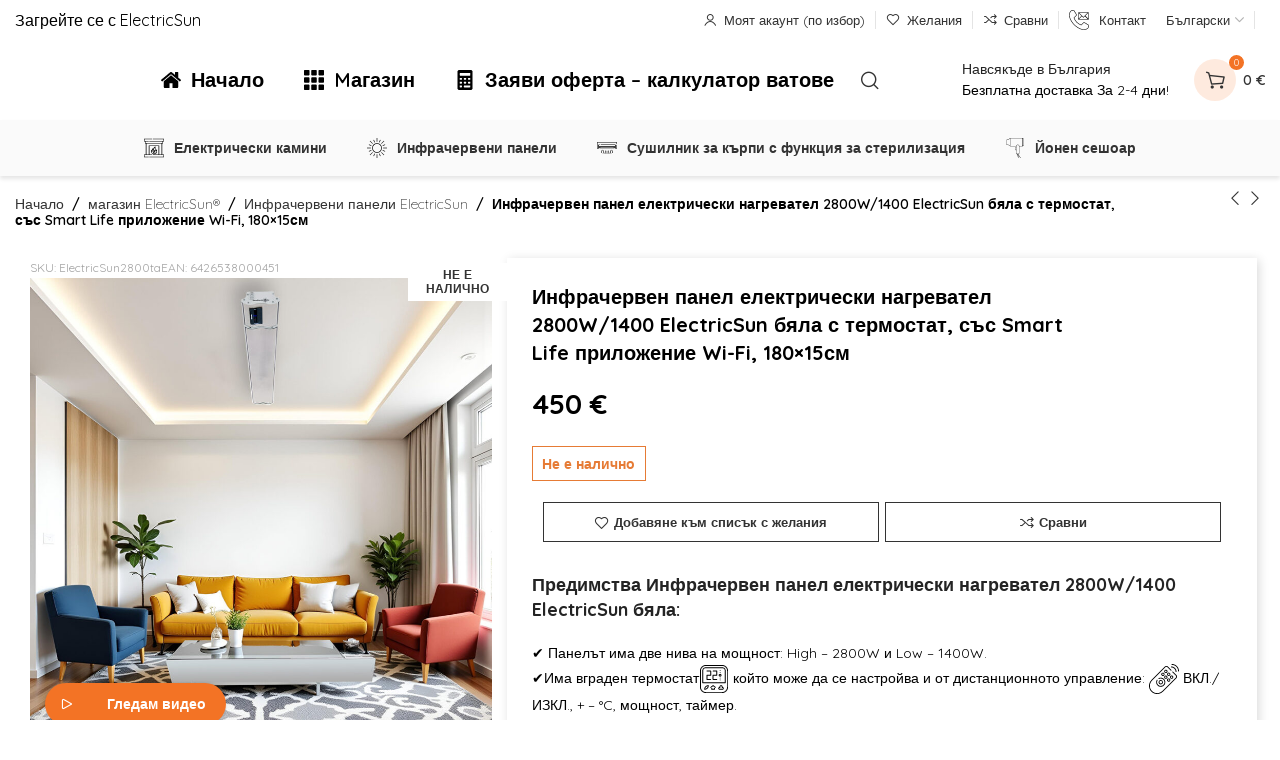

--- FILE ---
content_type: text/html; charset=UTF-8
request_url: https://electricsun.de/bg/shop/%D0%B8%D0%BD%D1%84%D1%80%D0%B0%D1%87%D0%B5%D1%80%D0%B2%D0%B5%D0%BD-%D0%BF%D0%B0%D0%BD%D0%B5%D0%BB-%D0%B5%D0%BB%D0%B5%D0%BA%D1%82%D1%80%D0%B8%D1%87%D0%B5%D1%81%D0%BA%D0%B8-%D0%BD%D0%B0%D0%B3%D1%80/
body_size: 84115
content:
<!DOCTYPE html>
<html lang="bg-BG" prefix="og: https://ogp.me/ns#">
	<head>
		<meta charset="UTF-8">
		<meta name="viewport" content="width=device-width, initial-scale=1.0, maximum-scale=1.0, user-scalable=no">
		<link rel="profile" href="http://gmpg.org/xfn/11">
		<link rel="pingback" href="">
		<link rel="alternate" hreflang="de" href="https://electricsun.de/shop/2800w-electricsun-weiss-infrarotheizung-mit-thermostat-heizkoerper-infrarot/" />
<link rel="alternate" hreflang="nl" href="https://electricsun.de/nl/winkel/infraroodradiator-electricsun-2800w-wit/" />
<link rel="alternate" hreflang="fr" href="https://electricsun.de/fr/magasin/electricsun-2800w-blanc-radiateur-rayonnant-infrarouge/" />
<link rel="alternate" hreflang="en" href="https://electricsun.de/en/shop/indoor-outdoor-heater-2800w-1400w-electricsun-white-electric-heater/" />
<link rel="alternate" hreflang="it" href="https://electricsun.de/it/shop/riscaldatore-elettrico-infrarossi-electricsun-2800w-bianco-radiatori-elettrici/" />
<link rel="alternate" hreflang="es" href="https://electricsun.de/es/shop/radiador-electrico-2800w-electricsun-blanco-calefactor-infrarrojo/" />
<link rel="alternate" hreflang="ro" href="https://electricsun.de/ro/magazin/2800w-electricsun-alb-panou-radiant-incalzitor-electric/" />
<link rel="alternate" hreflang="hu" href="https://electricsun.de/hu/shop/infrapanel-elektromos-futes-2800w-electricsun-feher-infrapanel-futes/" />
<link rel="alternate" hreflang="bg" href="https://electricsun.de/bg/shop/%d0%b8%d0%bd%d1%84%d1%80%d0%b0%d1%87%d0%b5%d1%80%d0%b2%d0%b5%d0%bd-%d0%bf%d0%b0%d0%bd%d0%b5%d0%bb-%d0%b5%d0%bb%d0%b5%d0%ba%d1%82%d1%80%d0%b8%d1%87%d0%b5%d1%81%d0%ba%d0%b8-%d0%bd%d0%b0%d0%b3%d1%80/" />
<link rel="alternate" hreflang="pl" href="https://electricsun.de/pl/shop/grzejnik-elektryczny-electricsun-2800w-bialy-ogrzewanie-na-podczerwien/" />
<link rel="alternate" hreflang="cs" href="https://electricsun.de/cs/shop/2800-1400w-bily-electricsun-infrazaric/" />
<link rel="alternate" hreflang="sk" href="https://electricsun.de/sk/shop/infracerveny-radiator-electricsun-2800biely/" />
<link rel="alternate" hreflang="el" href="https://electricsun.de/el/kατάστημα/2800w-electricsun-%ce%b8%ce%b5%cf%81%ce%bc%ce%ac%cf%83%cf%84%cf%81%ce%b1-%cf%85%cf%80%ce%b5%cf%81%cf%8d%ce%b8%cf%81%cf%89%ce%bd/" />
<link rel="alternate" hreflang="sl" href="https://electricsun.de/sl/trgovina/infrardeci-grelec-z-wifi-2800w-beli/" />
<link rel="alternate" hreflang="hr" href="https://electricsun.de/hr/shop/vanjska-elektricna-grijalica-2800w-bijeli/" />
<link rel="alternate" hreflang="x-default" href="https://electricsun.de/shop/2800w-electricsun-weiss-infrarotheizung-mit-thermostat-heizkoerper-infrarot/" />

<!-- Google Tag Manager for WordPress by gtm4wp.com -->
<script data-cfasync="false" data-pagespeed-no-defer>
	var gtm4wp_datalayer_name = "dataLayer";
	var dataLayer = dataLayer || [];
	const gtm4wp_use_sku_instead = 0;
	const gtm4wp_currency = 'EUR';
	const gtm4wp_product_per_impression = 10;
	const gtm4wp_clear_ecommerce = false;
	const gtm4wp_datalayer_max_timeout = 2000;
</script>
<!-- End Google Tag Manager for WordPress by gtm4wp.com -->
<!-- Search Engine Optimization by Rank Math - https://rankmath.com/ -->
<title>Инфрачервен панел електрически нагревател 2800W бяла</title>
<meta name="description" content="Инфрачервен панел електрически нагревател 2800W/1400 ElectricSun бяла с термостат, със Smart Life приложение Wi-Fi, 180×15см"/>
<meta name="robots" content="follow, index, max-snippet:-1, max-video-preview:-1, max-image-preview:large"/>
<link rel="canonical" href="https://electricsun.de/bg/shop/%d0%b8%d0%bd%d1%84%d1%80%d0%b0%d1%87%d0%b5%d1%80%d0%b2%d0%b5%d0%bd-%d0%bf%d0%b0%d0%bd%d0%b5%d0%bb-%d0%b5%d0%bb%d0%b5%d0%ba%d1%82%d1%80%d0%b8%d1%87%d0%b5%d1%81%d0%ba%d0%b8-%d0%bd%d0%b0%d0%b3%d1%80/" />
<meta property="og:locale" content="bg_BG" />
<meta property="og:type" content="product" />
<meta property="og:title" content="Инфрачервен панел електрически нагревател 2800W бяла" />
<meta property="og:description" content="Инфрачервен панел електрически нагревател 2800W/1400 ElectricSun бяла с термостат, със Smart Life приложение Wi-Fi, 180×15см" />
<meta property="og:url" content="https://electricsun.de/bg/shop/%d0%b8%d0%bd%d1%84%d1%80%d0%b0%d1%87%d0%b5%d1%80%d0%b2%d0%b5%d0%bd-%d0%bf%d0%b0%d0%bd%d0%b5%d0%bb-%d0%b5%d0%bb%d0%b5%d0%ba%d1%82%d1%80%d0%b8%d1%87%d0%b5%d1%81%d0%ba%d0%b8-%d0%bd%d0%b0%d0%b3%d1%80/" />
<meta property="og:site_name" content="ElectricSun" />
<meta property="og:updated_time" content="2025-10-30T11:00:40+02:00" />
<meta property="og:image" content="https://electricsun.de/wp-content/uploads/2025/08/1800-900W-ElectricSun-alb-panou-radiant-incalzitor-electric-cu-termostat.jpg" />
<meta property="og:image:secure_url" content="https://electricsun.de/wp-content/uploads/2025/08/1800-900W-ElectricSun-alb-panou-radiant-incalzitor-electric-cu-termostat.jpg" />
<meta property="og:image:width" content="1000" />
<meta property="og:image:height" content="1000" />
<meta property="og:image:alt" content="Încălzire electrică cu panouri radiante ElectricSun" />
<meta property="og:image:type" content="image/jpeg" />
<meta property="product:brand" content="ElectricSun" />
<meta property="product:price:amount" content="450" />
<meta property="product:price:currency" content="EUR" />
<meta name="twitter:card" content="summary_large_image" />
<meta name="twitter:title" content="Инфрачервен панел електрически нагревател 2800W бяла" />
<meta name="twitter:description" content="Инфрачервен панел електрически нагревател 2800W/1400 ElectricSun бяла с термостат, със Smart Life приложение Wi-Fi, 180×15см" />
<meta name="twitter:image" content="https://electricsun.de/wp-content/uploads/2025/08/1800-900W-ElectricSun-alb-panou-radiant-incalzitor-electric-cu-termostat.jpg" />
<meta name="twitter:label1" content="Price" />
<meta name="twitter:data1" content="450&nbsp;&euro;" />
<meta name="twitter:label2" content="Availability" />
<meta name="twitter:data2" content="Не е налично" />
<script type="application/ld+json" class="rank-math-schema">{"@context":"https://schema.org","@graph":[{"@type":"Organization","@id":"https://electricsun.de/bg/#organization/","name":"ElectricSun","url":"https://electricsun.de/bg/","logo":{"@type":"ImageObject","@id":"https://electricsun.de/bg/#logo/","url":"https://electricsun.de/wp-content/uploads/2014/09/Logo-EcoJoy.png","contentUrl":"https://electricsun.de/wp-content/uploads/2014/09/Logo-EcoJoy.png","caption":"ElectricSun","inLanguage":"bg-BG","width":"1500","height":"1500"}},{"@type":"WebSite","@id":"https://electricsun.de/bg/#website/","url":"https://electricsun.de/bg/","name":"ElectricSun","publisher":{"@id":"https://electricsun.de/bg/#organization/"},"inLanguage":"bg-BG"},{"@type":"ImageObject","@id":"https://electricsun.de/wp-content/uploads/2025/08/1800-900W-ElectricSun-alb-panou-radiant-incalzitor-electric-cu-termostat.jpg","url":"https://electricsun.de/wp-content/uploads/2025/08/1800-900W-ElectricSun-alb-panou-radiant-incalzitor-electric-cu-termostat.jpg","width":"1000","height":"1000","caption":"\u00cenc\u0103lzire electric\u0103 cu panouri radiante ElectricSun","inLanguage":"bg-BG"},{"@type":"ItemPage","@id":"https://electricsun.de/bg/shop/%d0%b8%d0%bd%d1%84%d1%80%d0%b0%d1%87%d0%b5%d1%80%d0%b2%d0%b5%d0%bd-%d0%bf%d0%b0%d0%bd%d0%b5%d0%bb-%d0%b5%d0%bb%d0%b5%d0%ba%d1%82%d1%80%d0%b8%d1%87%d0%b5%d1%81%d0%ba%d0%b8-%d0%bd%d0%b0%d0%b3%d1%80/#webpage","url":"https://electricsun.de/bg/shop/%d0%b8%d0%bd%d1%84%d1%80%d0%b0%d1%87%d0%b5%d1%80%d0%b2%d0%b5%d0%bd-%d0%bf%d0%b0%d0%bd%d0%b5%d0%bb-%d0%b5%d0%bb%d0%b5%d0%ba%d1%82%d1%80%d0%b8%d1%87%d0%b5%d1%81%d0%ba%d0%b8-%d0%bd%d0%b0%d0%b3%d1%80/","name":"\u0418\u043d\u0444\u0440\u0430\u0447\u0435\u0440\u0432\u0435\u043d \u043f\u0430\u043d\u0435\u043b \u0435\u043b\u0435\u043a\u0442\u0440\u0438\u0447\u0435\u0441\u043a\u0438 \u043d\u0430\u0433\u0440\u0435\u0432\u0430\u0442\u0435\u043b 2800W \u0431\u044f\u043b\u0430","datePublished":"2022-04-14T11:24:15+02:00","dateModified":"2025-10-30T11:00:40+02:00","isPartOf":{"@id":"https://electricsun.de/bg/#website/"},"primaryImageOfPage":{"@id":"https://electricsun.de/wp-content/uploads/2025/08/1800-900W-ElectricSun-alb-panou-radiant-incalzitor-electric-cu-termostat.jpg"},"inLanguage":"bg-BG"},{"@type":"Product","brand":{"@type":"Brand","name":"ElectricSun"},"name":"\u0418\u043d\u0444\u0440\u0430\u0447\u0435\u0440\u0432\u0435\u043d \u043f\u0430\u043d\u0435\u043b \u0435\u043b\u0435\u043a\u0442\u0440\u0438\u0447\u0435\u0441\u043a\u0438 \u043d\u0430\u0433\u0440\u0435\u0432\u0430\u0442\u0435\u043b 2800W \u0431\u044f\u043b\u0430","description":"\u0418\u043d\u0444\u0440\u0430\u0447\u0435\u0440\u0432\u0435\u043d \u043f\u0430\u043d\u0435\u043b \u0435\u043b\u0435\u043a\u0442\u0440\u0438\u0447\u0435\u0441\u043a\u0438 \u043d\u0430\u0433\u0440\u0435\u0432\u0430\u0442\u0435\u043b 2800W/1400 ElectricSun \u0431\u044f\u043b\u0430 \u0441 \u0442\u0435\u0440\u043c\u043e\u0441\u0442\u0430\u0442, \u0441\u044a\u0441 Smart Life \u043f\u0440\u0438\u043b\u043e\u0436\u0435\u043d\u0438\u0435 Wi-Fi, 180\u00d715\u0441\u043c","sku":"ElectricSun2800ta","category":"\u0418\u043d\u0444\u0440\u0430\u0447\u0435\u0440\u0432\u0435\u043d\u0438 \u043f\u0430\u043d\u0435\u043b\u0438 ElectricSun","mainEntityOfPage":{"@id":"https://electricsun.de/bg/shop/%d0%b8%d0%bd%d1%84%d1%80%d0%b0%d1%87%d0%b5%d1%80%d0%b2%d0%b5%d0%bd-%d0%bf%d0%b0%d0%bd%d0%b5%d0%bb-%d0%b5%d0%bb%d0%b5%d0%ba%d1%82%d1%80%d0%b8%d1%87%d0%b5%d1%81%d0%ba%d0%b8-%d0%bd%d0%b0%d0%b3%d1%80/#webpage"},"weight":{"@type":"QuantitativeValue","unitCode":"KGM","value":"10"},"height":{"@type":"QuantitativeValue","unitCode":"CMT","value":"6"},"width":{"@type":"QuantitativeValue","unitCode":"CMT","value":"15"},"depth":{"@type":"QuantitativeValue","unitCode":"CMT","value":"180"},"image":[{"@type":"ImageObject","url":"https://electricsun.de/wp-content/uploads/2025/08/1800-900W-ElectricSun-alb-panou-radiant-incalzitor-electric-cu-termostat.jpg","height":"1000","width":"1000"},{"@type":"ImageObject","url":"https://electricsun.de/wp-content/uploads/2024/04/1400-2800-Weiss-ElectricSun-INFRAROTHEIZUNG-functions.jpg","height":"1000","width":"1000"},{"@type":"ImageObject","url":"https://electricsun.de/wp-content/uploads/2025/08/1800W-si-900W-ElectricSun-alb-panou-radiant-de-tavan-sau-perete-incalzitor-electric.jpg","height":"1000","width":"1000"},{"@type":"ImageObject","url":"https://electricsun.de/wp-content/uploads/2025/08/1800-900W-ElectricSun-alb-panou-radiant-incalzitor-electric-cu-termostat.jpg","height":"1000","width":"1000"},{"@type":"ImageObject","url":"https://electricsun.de/wp-content/uploads/2025/08/Radiador-electrico-1800W-y-900W-ElectricSun-Blanco-calefaccion-infrarrojo-con-termostato.jpg","height":"1000","width":"1000"},{"@type":"ImageObject","url":"https://electricsun.de/wp-content/uploads/2025/08/1800W-ElectricSun-alb-panou-radiant-de-tavan-sau-perete-incalzitor-electric-cu-termostat.jpg","height":"1000","width":"1000"},{"@type":"ImageObject","url":"https://electricsun.de/wp-content/uploads/2016/08/panouri-radiante-ALBE-electricsun-1800w-2800w-cu-termostat-002.jpg","height":"1000","width":"1000"},{"@type":"ImageObject","url":"https://electricsun.de/wp-content/uploads/2016/08/panouri-radiante-ALBE-electricsun-1800w-2800w-cu-termostat-003.jpg","height":"1000","width":"1000"},{"@type":"ImageObject","url":"https://electricsun.de/wp-content/uploads/2016/08/panouri-radiante-ALBE-electricsun-1800w-2800w-cu-termostat-001.jpg","height":"1000","width":"1000"},{"@type":"ImageObject","url":"https://electricsun.de/wp-content/uploads/2024/10/ElectricSun-alb-panouri-radiante-infrarosu-cu-termostat-si-Wi-Fi-cu-aplicatie-internet-TUYA.jpg","height":"1000","width":"1000"},{"@type":"ImageObject","url":"https://electricsun.de/wp-content/uploads/2017/09/incalzire-terase-incalzitor-terasa-electric-incalzitoare-terase-electricsun-albe-3.jpg","height":"470","width":"470"},{"@type":"ImageObject","url":"https://electricsun.de/wp-content/uploads/2017/09/panouri-radiante-electricsun-albe-2800w-cu-termostat-incalzitoare-interior-exterior-3.jpg","height":"1800","width":"1800"},{"@type":"ImageObject","url":"https://electricsun.de/wp-content/uploads/2022/04/2800W-si-1400-ElectricSun-alb-panou-radiant-incalzitor-electric-cu-termostat-cu-APP-internet.jpg","height":"1000","width":"1000"},{"@type":"ImageObject","url":"https://electricsun.de/wp-content/uploads/2017/09/incalzitor-electric-panouri-radiante-electricsun-2800w-alb-interior-exterior-4.jpg","height":"470","width":"470"},{"@type":"ImageObject","url":"https://electricsun.de/wp-content/uploads/2022/04/2800W-ElectricSun-alb-incalzitor-electric-interior-exterior-panouri-radiante-cu-termostat-prin-internet.jpg","height":"1000","width":"1000"},{"@type":"ImageObject","url":"https://electricsun.de/wp-content/uploads/2022/05/ElectricSun-ist-es-am-besten-elektrokamin-elektrischer-kamin-infrarotheizung.jpg","height":"669","width":"1000"},{"@type":"ImageObject","url":"https://electricsun.de/wp-content/uploads/2022/08/ElectricSun-2800W-et-1400-noir-radiateur-rayonnant-infrarouge-avec-thermostat-montage-mural-ou-au-plafond-panou-tavan-radiaza.jpg","height":"1000","width":"1000"},{"@type":"ImageObject","url":"https://electricsun.de/wp-content/uploads/2022/08/Electric-heater-960W-ElectricSun-white-panel-heater-with-thermostat-panou-perete-radiaza.jpg","height":"1000","width":"1000"},{"@type":"ImageObject","url":"https://electricsun.de/wp-content/uploads/2022/08/1200W-ElectricSun-weis-Infrarotheizung-mit-thermostat-Heizkorper-infrarot-asezare-pe-tavan-panouri-ElectricSun.jpg","height":"1000","width":"1000"},{"@type":"ImageObject","url":"https://electricsun.de/wp-content/uploads/2024/05/Infrarotheizung-Infrared-heating-Chauffage-infrarouge-ElectricSun-COMPLET.jpg","height":"1000","width":"1400"},{"@type":"ImageObject","url":"https://electricsun.de/wp-content/uploads/2024/05/ElectricSun-Infrarotheizung-Infrared-heating-Chauffage-infrarouge-MARIMI.jpg","height":"1000","width":"1000"},{"@type":"ImageObject","url":"https://electricsun.de/wp-content/uploads/2024/05/Caldura-uniforma-720W-ElectricSun-alb-panou-radiant-cu-infrarosu.jpg","height":"1000","width":"1400"},{"@type":"ImageObject","url":"https://electricsun.de/wp-content/uploads/2023/04/ElectricSun-infrared-heating-versus-other-heating-systems.jpg","height":"540","width":"1921"},{"@type":"ImageObject","url":"https://electricsun.de/wp-content/uploads/2023/04/ElectricSun-infrarotheizung-versus-andere-heizsysteme.jpg","height":"540","width":"1921"},{"@type":"ImageObject","url":"https://electricsun.de/wp-content/uploads/2023/04/Panouri-cu-infrarosu-ElectricSun-versus-alte-sisteme-de-incalzire.jpg","height":"540","width":"1921"},{"@type":"ImageObject","url":"https://electricsun.de/wp-content/uploads/2016/08/Calculation-formula-electric-heater-ElectricSun-ecojoy.jpg","height":"1000","width":"1000"},{"@type":"ImageObject","url":"https://electricsun.de/wp-content/uploads/2022/07/Calculation-formula-en-ElectricSun-bg.jpg","height":"1000","width":"1000"},{"@type":"ImageObject","url":"https://electricsun.de/wp-content/uploads/2025/08/Radiador-electrico-ElectricSun-Blanco-calefaccion-infrarrojo-con-termostato-con-app-inteligente-wifi-Smart.jpg","height":"1000","width":"1000"},{"@type":"ImageObject","url":"https://electricsun.de/wp-content/uploads/2025/08/Radiador-electrico-1800W-y-900W-ElectricSun-Blanco-calefaccion-infrarrojo-con-termostato-con-app-inteligente-wifi.jpg","height":"1000","width":"1000"},{"@type":"ImageObject","url":"https://electricsun.de/wp-content/uploads/2025/08/Radiador-electrico-1200W-y-600W-ElectricSun-Blanco-calefaccion-infrarrojo-con-termostato-con-app-inteligente-wifi-Smart.jpg","height":"1000","width":"1000"},{"@type":"ImageObject","url":"https://electricsun.de/wp-content/uploads/2025/08/2800W-\u03ba\u03b1\u03b9-1400-ElectricSun-\u03bb\u03b5\u03c5\u03ba\u03ae-\u03b8\u03b5\u03c1\u03bc\u03ac\u03c3\u03c4\u03c1\u03b1-\u03c5\u03c0\u03b5\u03c1\u03cd\u03b8\u03c1\u03c9\u03bd-\u03bc\u03b5-\u03b8\u03b5\u03c1\u03bc\u03bf\u03c3\u03c4\u03ac\u03c4\u03b7-\u03b3\u03b9\u03b1-\u03c4\u03bf\u03c0\u03bf\u03b8\u03ad\u03c4\u03b7\u03c3\u03b7-\u03c3\u03b5-\u03c4\u03bf\u03af\u03c7\u03bf-\u03ba\u03b1\u03b9-\u03bf\u03c1\u03bf\u03c6\u03ae.jpg","height":"1000","width":"1000"},{"@type":"ImageObject","url":"https://electricsun.de/wp-content/uploads/2025/08/2800W-ElectricSun-weis-Infrarotheizung-mit-thermostat-Heizkorper-infrarot-fur-Wand-und-Deckenmontage-mit-App-.jpg","height":"1000","width":"1000"},{"@type":"ImageObject","url":"https://electricsun.de/wp-content/uploads/2025/08/2800W-ElectricSun-alb-panou-radiant-infrarosu-interior-exterior-incalzitor-electric-cu-termostat-si-APP.jpg","height":"1000","width":"1000"},{"@type":"ImageObject","url":"https://electricsun.de/wp-content/uploads/2025/08/2800W-ElectricSun-alb-panou-radiant-infrarosu-interior-exterior-cu-termostat-si-APP.jpg","height":"1000","width":"1000"},{"@type":"ImageObject","url":"https://electricsun.de/wp-content/uploads/2025/08/1800W-si-900W-ElectricSun-alb-panou-radiant-de-tavan-sau-perete-incalzitor-electric-cu-termostat.jpg","height":"1000","width":"1000"}],"offers":{"@type":"Offer","price":"450","priceCurrency":"EUR","priceValidUntil":"2027-12-31","availability":"http://schema.org/OutOfStock","itemCondition":"NewCondition","url":"https://electricsun.de/bg/shop/%d0%b8%d0%bd%d1%84%d1%80%d0%b0%d1%87%d0%b5%d1%80%d0%b2%d0%b5%d0%bd-%d0%bf%d0%b0%d0%bd%d0%b5%d0%bb-%d0%b5%d0%bb%d0%b5%d0%ba%d1%82%d1%80%d0%b8%d1%87%d0%b5%d1%81%d0%ba%d0%b8-%d0%bd%d0%b0%d0%b3%d1%80/","seller":{"@type":"Organization","@id":"https://electricsun.de/bg/","name":"ElectricSun","url":"https://electricsun.de/bg/","logo":"https://electricsun.de/wp-content/uploads/2014/09/Logo-EcoJoy.png"},"priceSpecification":{"price":"450","priceCurrency":"EUR","valueAddedTaxIncluded":"true"}},"additionalProperty":[{"@type":"PropertyValue","name":"pa_model-tip","value":"ElectricSun 2800W"},{"@type":"PropertyValue","name":"pa_putere-in-wati","value":"2800 W"},{"@type":"PropertyValue","name":"pa_termostat-inclus","value":"\u0414\u0430, \u0441 \u0434\u0438\u0441\u0442\u0430\u043d\u0446\u0438\u043e\u043d\u043d\u043e \u0443\u043f\u0440\u0430\u0432\u043b\u0435\u043d\u0438\u0435, \u043d\u0435\u043f\u0440\u043e\u0433\u0440\u0430\u043c\u0438\u0440\u0443\u0435\u043c \u0442\u0435\u0440\u043c\u043e\u0441\u0442\u0430\u0442, \u0441 \u0442\u0430\u0439\u043c\u0435\u0440 1-24 \u0447\u0430\u0441\u0430, \u0434\u0438\u0430\u043f\u0430\u0437\u043e\u043d \u043d\u0430 \u043d\u0430\u0441\u0442\u0440\u043e\u0439\u043a\u0430 5\u00b0C-45\u00b0C, \u0441 \u0447\u0443\u0432\u0441\u0442\u0432\u0438\u0442\u0435\u043b\u043d\u043e\u0441\u0442 3\u00b0C"},{"@type":"PropertyValue","name":"pa_functii","value":"Timer, \u0414\u0438\u0441\u043f\u043b\u0435\u0439, \u0414\u0438\u0441\u0442\u0430\u043d\u0446\u0438\u043e\u043d\u043d\u043e, \u0421\u0435\u043d\u0437\u043e\u0440 \u0437\u0430 \u043e\u0442\u0432\u0430\u0440\u044f\u043d\u0435 \u043d\u0430 \u0441\u0442\u044a\u043a\u043b\u043e, \u0426\u0435\u043d\u0442\u0440\u0430\u043b\u043d\u043e \u043e\u0442\u043e\u043f\u043b\u0435\u043d\u0438\u0435, \u043f\u0440\u0438\u043b\u043e\u0436\u0435\u043d\u0438\u0435 TUYA \u0438\u043b\u0438 Smart Life, \u0442\u0435\u0440\u043c\u043e\u0441\u0442\u0430\u0442"},{"@type":"PropertyValue","name":"pa_culoare","value":"\u0431\u044f\u043b"},{"@type":"PropertyValue","name":"pa_dimensiune","value":"1800 x 150 x 63 mm"},{"@type":"PropertyValue","name":"pa_greutate-in-kg","value":"10 Kg"},{"@type":"PropertyValue","name":"pa_randament","value":"98%"},{"@type":"PropertyValue","name":"pa_temperatura-placi-incalzire","value":"250 \u2013 430\u00b0C"},{"@type":"PropertyValue","name":"pa_pentru-inaltime-a-incaperi","value":"\u043f\u043e-\u0433\u043e\u043b\u044f\u043c\u0430 \u043e\u0442 2,4 m (h&gt; 2,4m)"},{"@type":"PropertyValue","name":"pa_recomandare-montaj","value":"\u0417\u0430\u043a\u0440\u0438\u0442\u043e \u0438\u043b\u0438 \u0432\u044a\u043d\u0448\u043d\u043e, \u0422\u0430\u0432\u0430\u043d / (\u0441\u0442\u0435\u043d\u0430)"},{"@type":"PropertyValue","name":"pa_tensiunea-de-alimentare","value":"230 V"},{"@type":"PropertyValue","name":"pa_cablu-firele-conductori","value":"2.5 mmp"},{"@type":"PropertyValue","name":"pa_fata-dorsala-izolata","value":"Ja"},{"@type":"PropertyValue","name":"pa_tehnologia-de-incalzire","value":"\u0410\u043b\u0443\u043c\u0438\u043d\u0438\u0435\u0432\u0430 \u043f\u043b\u043e\u0447\u0430 \u0441 \u043d\u0438\u043a\u0435\u043b\u043e\u0432\u0430 \u0442\u0435\u043b"},{"@type":"PropertyValue","name":"pa_incalzire-cu-infrarosu","value":"\u0434\u0430, IR 6 \u2013 15 \u03bcm \u2013 \u043c\u0438\u043a\u0440\u043e\u043c\u0435\u0442\u0440\u0438 (3 \u2013 6 \u043c)"},{"@type":"PropertyValue","name":"pa_efecte-terapeutice","value":"\u0427\u0430\u0441\u0442\u0438\u0447\u043d\u043e"},{"@type":"PropertyValue","name":"pa_efect-anti-igrasie","value":"ja"},{"@type":"PropertyValue","name":"pa_certificate-de-calitate","value":"ISO, CE, IPX4, RoHS Compliant"},{"@type":"PropertyValue","name":"pa_posibilitate-personalizare","value":"nicht"},{"@type":"PropertyValue","name":"pa_toate-tipurile-de-incaperi","value":"\u043d\u0430 \u0437\u0430\u043a\u0440\u0438\u0442\u043e, \u043d\u0430 \u043e\u0442\u043a\u0440\u0438\u0442\u043e"},{"@type":"PropertyValue","name":"pa_durata-medie-de-utilizare","value":"\u2265100.000H (Stunden)"},{"@type":"PropertyValue","name":"pa_garantie","value":"2"},{"@type":"PropertyValue","name":"pa_producatorul","value":"ElectricSun, office[at]electricsun.de"},{"@type":"PropertyValue","name":"pa_categorie","value":"\u0418\u043d\u0444\u0440\u0430\u0447\u0435\u0440\u0432\u0435\u043d\u0438 \u043f\u0430\u043d\u0435\u043b\u0438 ElectricSun"},{"@type":"PropertyValue","name":"pa_timbru-verde-taxa-verde","value":"WEEE-Reg.-Nr. DE 59413256, \u0426\u0435\u043d\u0430\u0442\u0430 \u043d\u0430 \u043f\u0440\u043e\u0434\u0443\u043a\u0442\u0430 \u0432\u043a\u043b\u044e\u0447\u0432\u0430 \u0437\u0435\u043b\u0435\u043d \u0434\u0430\u043d\u044a\u043a"}],"@id":"https://electricsun.de/bg/shop/%d0%b8%d0%bd%d1%84%d1%80%d0%b0%d1%87%d0%b5%d1%80%d0%b2%d0%b5%d0%bd-%d0%bf%d0%b0%d0%bd%d0%b5%d0%bb-%d0%b5%d0%bb%d0%b5%d0%ba%d1%82%d1%80%d0%b8%d1%87%d0%b5%d1%81%d0%ba%d0%b8-%d0%bd%d0%b0%d0%b3%d1%80/#richSnippet"}]}</script>
<!-- /Rank Math WordPress SEO plugin -->

<link rel='dns-prefetch' href='//fonts.googleapis.com' />
<link rel='dns-prefetch' href='//maps.googleapis.com' />
<link rel='dns-prefetch' href='//maps.gstatic.com' />
<link rel='dns-prefetch' href='//fonts.gstatic.com' />
<link rel='dns-prefetch' href='//ajax.googleapis.com' />
<link rel='dns-prefetch' href='//apis.google.com' />
<link rel='dns-prefetch' href='//google-analytics.com' />
<link rel='dns-prefetch' href='//www.google-analytics.com' />
<link rel='dns-prefetch' href='//ssl.google-analytics.com' />
<link rel='dns-prefetch' href='//youtube.com' />
<link rel='dns-prefetch' href='//api.pinterest.com' />
<link rel='dns-prefetch' href='//cdnjs.cloudflare.com' />
<link rel='dns-prefetch' href='//pixel.wp.com' />
<link rel='dns-prefetch' href='//connect.facebook.net' />
<link rel='dns-prefetch' href='//ajax.cloudflare.com' />
<link rel="alternate" title="oEmbed (JSON)" type="application/json+oembed" href="https://electricsun.de/bg/wp-json/oembed/1.0/embed?url=https%3A%2F%2Felectricsun.de%2Fbg%2Fshop%2F%25d0%25b8%25d0%25bd%25d1%2584%25d1%2580%25d0%25b0%25d1%2587%25d0%25b5%25d1%2580%25d0%25b2%25d0%25b5%25d0%25bd-%25d0%25bf%25d0%25b0%25d0%25bd%25d0%25b5%25d0%25bb-%25d0%25b5%25d0%25bb%25d0%25b5%25d0%25ba%25d1%2582%25d1%2580%25d0%25b8%25d1%2587%25d0%25b5%25d1%2581%25d0%25ba%25d0%25b8-%25d0%25bd%25d0%25b0%25d0%25b3%25d1%2580%2F" />
<link rel="alternate" title="oEmbed (XML)" type="text/xml+oembed" href="https://electricsun.de/bg/wp-json/oembed/1.0/embed?url=https%3A%2F%2Felectricsun.de%2Fbg%2Fshop%2F%25d0%25b8%25d0%25bd%25d1%2584%25d1%2580%25d0%25b0%25d1%2587%25d0%25b5%25d1%2580%25d0%25b2%25d0%25b5%25d0%25bd-%25d0%25bf%25d0%25b0%25d0%25bd%25d0%25b5%25d0%25bb-%25d0%25b5%25d0%25bb%25d0%25b5%25d0%25ba%25d1%2582%25d1%2580%25d0%25b8%25d1%2587%25d0%25b5%25d1%2581%25d0%25ba%25d0%25b8-%25d0%25bd%25d0%25b0%25d0%25b3%25d1%2580%2F&#038;format=xml" />
<style id='wp-img-auto-sizes-contain-inline-css' type='text/css'>
img:is([sizes=auto i],[sizes^="auto," i]){contain-intrinsic-size:3000px 1500px}
/*# sourceURL=wp-img-auto-sizes-contain-inline-css */
</style>
<link rel='stylesheet' id='urp-hide-counts-css' href='https://electricsun.de/wp-content/plugins/woocom-user-role-pricing/includes/css/urp-hide-counts.css?ver=6.9' type='text/css' media='all' />

<link rel='stylesheet' id='woobt-blocks-css' href='https://electricsun.de/wp-content/plugins/woo-bought-together/assets/css/blocks.css?ver=7.7.5' type='text/css' media='all' />
<style id='classic-theme-styles-inline-css' type='text/css'>
/*! This file is auto-generated */
.wp-block-button__link{color:#fff;background-color:#32373c;border-radius:9999px;box-shadow:none;text-decoration:none;padding:calc(.667em + 2px) calc(1.333em + 2px);font-size:1.125em}.wp-block-file__button{background:#32373c;color:#fff;text-decoration:none}
/*# sourceURL=/wp-includes/css/classic-themes.min.css */
</style>
<style id='global-styles-inline-css' type='text/css'>
:root{--wp--preset--aspect-ratio--square: 1;--wp--preset--aspect-ratio--4-3: 4/3;--wp--preset--aspect-ratio--3-4: 3/4;--wp--preset--aspect-ratio--3-2: 3/2;--wp--preset--aspect-ratio--2-3: 2/3;--wp--preset--aspect-ratio--16-9: 16/9;--wp--preset--aspect-ratio--9-16: 9/16;--wp--preset--color--black: #000000;--wp--preset--color--cyan-bluish-gray: #abb8c3;--wp--preset--color--white: #ffffff;--wp--preset--color--pale-pink: #f78da7;--wp--preset--color--vivid-red: #cf2e2e;--wp--preset--color--luminous-vivid-orange: #ff6900;--wp--preset--color--luminous-vivid-amber: #fcb900;--wp--preset--color--light-green-cyan: #7bdcb5;--wp--preset--color--vivid-green-cyan: #00d084;--wp--preset--color--pale-cyan-blue: #8ed1fc;--wp--preset--color--vivid-cyan-blue: #0693e3;--wp--preset--color--vivid-purple: #9b51e0;--wp--preset--gradient--vivid-cyan-blue-to-vivid-purple: linear-gradient(135deg,rgb(6,147,227) 0%,rgb(155,81,224) 100%);--wp--preset--gradient--light-green-cyan-to-vivid-green-cyan: linear-gradient(135deg,rgb(122,220,180) 0%,rgb(0,208,130) 100%);--wp--preset--gradient--luminous-vivid-amber-to-luminous-vivid-orange: linear-gradient(135deg,rgb(252,185,0) 0%,rgb(255,105,0) 100%);--wp--preset--gradient--luminous-vivid-orange-to-vivid-red: linear-gradient(135deg,rgb(255,105,0) 0%,rgb(207,46,46) 100%);--wp--preset--gradient--very-light-gray-to-cyan-bluish-gray: linear-gradient(135deg,rgb(238,238,238) 0%,rgb(169,184,195) 100%);--wp--preset--gradient--cool-to-warm-spectrum: linear-gradient(135deg,rgb(74,234,220) 0%,rgb(151,120,209) 20%,rgb(207,42,186) 40%,rgb(238,44,130) 60%,rgb(251,105,98) 80%,rgb(254,248,76) 100%);--wp--preset--gradient--blush-light-purple: linear-gradient(135deg,rgb(255,206,236) 0%,rgb(152,150,240) 100%);--wp--preset--gradient--blush-bordeaux: linear-gradient(135deg,rgb(254,205,165) 0%,rgb(254,45,45) 50%,rgb(107,0,62) 100%);--wp--preset--gradient--luminous-dusk: linear-gradient(135deg,rgb(255,203,112) 0%,rgb(199,81,192) 50%,rgb(65,88,208) 100%);--wp--preset--gradient--pale-ocean: linear-gradient(135deg,rgb(255,245,203) 0%,rgb(182,227,212) 50%,rgb(51,167,181) 100%);--wp--preset--gradient--electric-grass: linear-gradient(135deg,rgb(202,248,128) 0%,rgb(113,206,126) 100%);--wp--preset--gradient--midnight: linear-gradient(135deg,rgb(2,3,129) 0%,rgb(40,116,252) 100%);--wp--preset--font-size--small: 13px;--wp--preset--font-size--medium: 20px;--wp--preset--font-size--large: 36px;--wp--preset--font-size--x-large: 42px;--wp--preset--spacing--20: 0.44rem;--wp--preset--spacing--30: 0.67rem;--wp--preset--spacing--40: 1rem;--wp--preset--spacing--50: 1.5rem;--wp--preset--spacing--60: 2.25rem;--wp--preset--spacing--70: 3.38rem;--wp--preset--spacing--80: 5.06rem;--wp--preset--shadow--natural: 6px 6px 9px rgba(0, 0, 0, 0.2);--wp--preset--shadow--deep: 12px 12px 50px rgba(0, 0, 0, 0.4);--wp--preset--shadow--sharp: 6px 6px 0px rgba(0, 0, 0, 0.2);--wp--preset--shadow--outlined: 6px 6px 0px -3px rgb(255, 255, 255), 6px 6px rgb(0, 0, 0);--wp--preset--shadow--crisp: 6px 6px 0px rgb(0, 0, 0);}:where(.is-layout-flex){gap: 0.5em;}:where(.is-layout-grid){gap: 0.5em;}body .is-layout-flex{display: flex;}.is-layout-flex{flex-wrap: wrap;align-items: center;}.is-layout-flex > :is(*, div){margin: 0;}body .is-layout-grid{display: grid;}.is-layout-grid > :is(*, div){margin: 0;}:where(.wp-block-columns.is-layout-flex){gap: 2em;}:where(.wp-block-columns.is-layout-grid){gap: 2em;}:where(.wp-block-post-template.is-layout-flex){gap: 1.25em;}:where(.wp-block-post-template.is-layout-grid){gap: 1.25em;}.has-black-color{color: var(--wp--preset--color--black) !important;}.has-cyan-bluish-gray-color{color: var(--wp--preset--color--cyan-bluish-gray) !important;}.has-white-color{color: var(--wp--preset--color--white) !important;}.has-pale-pink-color{color: var(--wp--preset--color--pale-pink) !important;}.has-vivid-red-color{color: var(--wp--preset--color--vivid-red) !important;}.has-luminous-vivid-orange-color{color: var(--wp--preset--color--luminous-vivid-orange) !important;}.has-luminous-vivid-amber-color{color: var(--wp--preset--color--luminous-vivid-amber) !important;}.has-light-green-cyan-color{color: var(--wp--preset--color--light-green-cyan) !important;}.has-vivid-green-cyan-color{color: var(--wp--preset--color--vivid-green-cyan) !important;}.has-pale-cyan-blue-color{color: var(--wp--preset--color--pale-cyan-blue) !important;}.has-vivid-cyan-blue-color{color: var(--wp--preset--color--vivid-cyan-blue) !important;}.has-vivid-purple-color{color: var(--wp--preset--color--vivid-purple) !important;}.has-black-background-color{background-color: var(--wp--preset--color--black) !important;}.has-cyan-bluish-gray-background-color{background-color: var(--wp--preset--color--cyan-bluish-gray) !important;}.has-white-background-color{background-color: var(--wp--preset--color--white) !important;}.has-pale-pink-background-color{background-color: var(--wp--preset--color--pale-pink) !important;}.has-vivid-red-background-color{background-color: var(--wp--preset--color--vivid-red) !important;}.has-luminous-vivid-orange-background-color{background-color: var(--wp--preset--color--luminous-vivid-orange) !important;}.has-luminous-vivid-amber-background-color{background-color: var(--wp--preset--color--luminous-vivid-amber) !important;}.has-light-green-cyan-background-color{background-color: var(--wp--preset--color--light-green-cyan) !important;}.has-vivid-green-cyan-background-color{background-color: var(--wp--preset--color--vivid-green-cyan) !important;}.has-pale-cyan-blue-background-color{background-color: var(--wp--preset--color--pale-cyan-blue) !important;}.has-vivid-cyan-blue-background-color{background-color: var(--wp--preset--color--vivid-cyan-blue) !important;}.has-vivid-purple-background-color{background-color: var(--wp--preset--color--vivid-purple) !important;}.has-black-border-color{border-color: var(--wp--preset--color--black) !important;}.has-cyan-bluish-gray-border-color{border-color: var(--wp--preset--color--cyan-bluish-gray) !important;}.has-white-border-color{border-color: var(--wp--preset--color--white) !important;}.has-pale-pink-border-color{border-color: var(--wp--preset--color--pale-pink) !important;}.has-vivid-red-border-color{border-color: var(--wp--preset--color--vivid-red) !important;}.has-luminous-vivid-orange-border-color{border-color: var(--wp--preset--color--luminous-vivid-orange) !important;}.has-luminous-vivid-amber-border-color{border-color: var(--wp--preset--color--luminous-vivid-amber) !important;}.has-light-green-cyan-border-color{border-color: var(--wp--preset--color--light-green-cyan) !important;}.has-vivid-green-cyan-border-color{border-color: var(--wp--preset--color--vivid-green-cyan) !important;}.has-pale-cyan-blue-border-color{border-color: var(--wp--preset--color--pale-cyan-blue) !important;}.has-vivid-cyan-blue-border-color{border-color: var(--wp--preset--color--vivid-cyan-blue) !important;}.has-vivid-purple-border-color{border-color: var(--wp--preset--color--vivid-purple) !important;}.has-vivid-cyan-blue-to-vivid-purple-gradient-background{background: var(--wp--preset--gradient--vivid-cyan-blue-to-vivid-purple) !important;}.has-light-green-cyan-to-vivid-green-cyan-gradient-background{background: var(--wp--preset--gradient--light-green-cyan-to-vivid-green-cyan) !important;}.has-luminous-vivid-amber-to-luminous-vivid-orange-gradient-background{background: var(--wp--preset--gradient--luminous-vivid-amber-to-luminous-vivid-orange) !important;}.has-luminous-vivid-orange-to-vivid-red-gradient-background{background: var(--wp--preset--gradient--luminous-vivid-orange-to-vivid-red) !important;}.has-very-light-gray-to-cyan-bluish-gray-gradient-background{background: var(--wp--preset--gradient--very-light-gray-to-cyan-bluish-gray) !important;}.has-cool-to-warm-spectrum-gradient-background{background: var(--wp--preset--gradient--cool-to-warm-spectrum) !important;}.has-blush-light-purple-gradient-background{background: var(--wp--preset--gradient--blush-light-purple) !important;}.has-blush-bordeaux-gradient-background{background: var(--wp--preset--gradient--blush-bordeaux) !important;}.has-luminous-dusk-gradient-background{background: var(--wp--preset--gradient--luminous-dusk) !important;}.has-pale-ocean-gradient-background{background: var(--wp--preset--gradient--pale-ocean) !important;}.has-electric-grass-gradient-background{background: var(--wp--preset--gradient--electric-grass) !important;}.has-midnight-gradient-background{background: var(--wp--preset--gradient--midnight) !important;}.has-small-font-size{font-size: var(--wp--preset--font-size--small) !important;}.has-medium-font-size{font-size: var(--wp--preset--font-size--medium) !important;}.has-large-font-size{font-size: var(--wp--preset--font-size--large) !important;}.has-x-large-font-size{font-size: var(--wp--preset--font-size--x-large) !important;}
:where(.wp-block-post-template.is-layout-flex){gap: 1.25em;}:where(.wp-block-post-template.is-layout-grid){gap: 1.25em;}
:where(.wp-block-term-template.is-layout-flex){gap: 1.25em;}:where(.wp-block-term-template.is-layout-grid){gap: 1.25em;}
:where(.wp-block-columns.is-layout-flex){gap: 2em;}:where(.wp-block-columns.is-layout-grid){gap: 2em;}
:root :where(.wp-block-pullquote){font-size: 1.5em;line-height: 1.6;}
/*# sourceURL=global-styles-inline-css */
</style>
<link rel='stylesheet' id='fgf-frontend-css' href='https://electricsun.de/wp-content/plugins/free-gifts-for-woocommerce/assets/css/frontend.css?ver=12.8.0' type='text/css' media='all' />
<link rel='stylesheet' id='owl-carousel-css' href='https://electricsun.de/wp-content/plugins/free-gifts-for-woocommerce/assets/css/owl.carousel.min.css?ver=12.8.0' type='text/css' media='all' />
<link rel='stylesheet' id='fgf-owl-carousel-css' href='https://electricsun.de/wp-content/plugins/free-gifts-for-woocommerce/assets/css/owl-carousel-enhanced.css?ver=12.8.0' type='text/css' media='all' />
<link rel='stylesheet' id='lightcase-css' href='https://electricsun.de/wp-content/plugins/free-gifts-for-woocommerce/assets/css/lightcase.min.css?ver=12.8.0' type='text/css' media='all' />
<link rel='stylesheet' id='tiered-pricing-table-front-css-css' href='https://electricsun.de/wp-content/plugins/tier-pricing-table/assets/frontend/main.css?ver=5.5.1' type='text/css' media='all' />
<link rel='stylesheet' id='wcml-dropdown-0-css' href='//electricsun.de/wp-content/plugins/woocommerce-multilingual/templates/currency-switchers/legacy-dropdown/style.css?ver=5.5.3.1' type='text/css' media='all' />
<style id='woocommerce-inline-inline-css' type='text/css'>
.woocommerce form .form-row .required { visibility: visible; }
/*# sourceURL=woocommerce-inline-inline-css */
</style>
<link rel='stylesheet' id='wpml-legacy-horizontal-list-0-css' href='https://electricsun.de/wp-content/plugins/sitepress-multilingual-cms/templates/language-switchers/legacy-list-horizontal/style.min.css?ver=1' type='text/css' media='all' />
<style id='wpml-legacy-horizontal-list-0-inline-css' type='text/css'>
.wpml-ls-statics-footer a, .wpml-ls-statics-footer .wpml-ls-sub-menu a, .wpml-ls-statics-footer .wpml-ls-sub-menu a:link, .wpml-ls-statics-footer li:not(.wpml-ls-current-language) .wpml-ls-link, .wpml-ls-statics-footer li:not(.wpml-ls-current-language) .wpml-ls-link:link {color:#444444;background-color:#ffffff;}.wpml-ls-statics-footer .wpml-ls-sub-menu a:hover,.wpml-ls-statics-footer .wpml-ls-sub-menu a:focus, .wpml-ls-statics-footer .wpml-ls-sub-menu a:link:hover, .wpml-ls-statics-footer .wpml-ls-sub-menu a:link:focus {color:#000000;background-color:#eeeeee;}.wpml-ls-statics-footer .wpml-ls-current-language > a {color:#444444;background-color:#ffffff;}.wpml-ls-statics-footer .wpml-ls-current-language:hover>a, .wpml-ls-statics-footer .wpml-ls-current-language>a:focus {color:#000000;background-color:#eeeeee;}
/*# sourceURL=wpml-legacy-horizontal-list-0-inline-css */
</style>
<link rel='stylesheet' id='wpml-menu-item-0-css' href='https://electricsun.de/wp-content/plugins/sitepress-multilingual-cms/templates/language-switchers/menu-item/style.min.css?ver=1' type='text/css' media='all' />
<link rel='stylesheet' id='cmplz-general-css' href='https://electricsun.de/wp-content/plugins/complianz-gdpr-premium/assets/css/cookieblocker.min.css?ver=1762862586' type='text/css' media='all' />
<link rel='stylesheet' id='slick-css' href='https://electricsun.de/wp-content/plugins/woo-bought-together/assets/slick/slick.css?ver=6.9' type='text/css' media='all' />
<link rel='stylesheet' id='woobt-frontend-css' href='https://electricsun.de/wp-content/plugins/woo-bought-together/assets/css/frontend.css?ver=7.7.5' type='text/css' media='all' />
<link rel='stylesheet' id='mollie-applepaydirect-css' href='https://electricsun.de/wp-content/plugins/mollie-payments-for-woocommerce/public/css/mollie-applepaydirect.min.css?ver=1768229697' type='text/css' media='screen' />
<link rel='stylesheet' id='wc-ppcp-style-css' href='https://electricsun.de/wp-content/plugins/pymntpl-paypal-woocommerce/build/css/styles.css?ver=2.0.8' type='text/css' media='all' />
<link rel='stylesheet' id='elementor-icons-css' href='https://electricsun.de/wp-content/plugins/elementor/assets/lib/eicons/css/elementor-icons.min.css?ver=5.45.0' type='text/css' media='all' />
<link rel='stylesheet' id='elementor-frontend-css' href='https://electricsun.de/wp-content/uploads/elementor/css/custom-frontend.min.css?ver=1768904508' type='text/css' media='all' />
<link rel='stylesheet' id='elementor-post-10-css' href='https://electricsun.de/wp-content/uploads/elementor/css/post-10.css?ver=1768904508' type='text/css' media='all' />
<link rel='stylesheet' id='elementor-icons-shared-0-css' href='https://electricsun.de/wp-content/plugins/elementor/assets/lib/font-awesome/css/fontawesome.min.css?ver=5.15.3' type='text/css' media='all' />
<link rel='stylesheet' id='elementor-icons-fa-solid-css' href='https://electricsun.de/wp-content/plugins/elementor/assets/lib/font-awesome/css/solid.min.css?ver=5.15.3' type='text/css' media='all' />
<link rel='stylesheet' id='elementor-icons-fa-brands-css' href='https://electricsun.de/wp-content/plugins/elementor/assets/lib/font-awesome/css/brands.min.css?ver=5.15.3' type='text/css' media='all' />
<link rel='stylesheet' id='elementor-icons-fa-regular-css' href='https://electricsun.de/wp-content/plugins/elementor/assets/lib/font-awesome/css/regular.min.css?ver=5.15.3' type='text/css' media='all' />
<link rel='stylesheet' id='xts-style-css' href='https://electricsun.de/wp-content/themes/xts-vega/style.css?ver=1.8.1' type='text/css' media='all' />
<link rel='stylesheet' id='xts-child-style-css' href='https://electricsun.de/wp-content/themes/xts-vega-child/style.css?ver=1.8.1' type='text/css' media='all' />
<link rel='stylesheet' id='xts-google-fonts-css' href='//fonts.googleapis.com/css?family=Quicksand%3A300%2C400%2C500%2C600%2C700&#038;display=swap&#038;ver=1.8.1' type='text/css' media='all' />
<script type="cbc2669f640d1ca954c100e9-text/javascript" id="wpml-cookie-js-extra">
/* <![CDATA[ */
var wpml_cookies = {"wp-wpml_current_language":{"value":"bg","expires":1,"path":"/"}};
var wpml_cookies = {"wp-wpml_current_language":{"value":"bg","expires":1,"path":"/"}};
//# sourceURL=wpml-cookie-js-extra
/* ]]> */
</script>
<script type="cbc2669f640d1ca954c100e9-text/javascript" src="https://electricsun.de/wp-content/plugins/sitepress-multilingual-cms/res/js/cookies/language-cookie.js?ver=486900" id="wpml-cookie-js" defer="defer" data-wp-strategy="defer"></script>
<script type="cbc2669f640d1ca954c100e9-text/javascript" src="https://electricsun.de/wp-includes/js/jquery/jquery.min.js?ver=3.7.1" id="jquery-core-js"></script>
<script type="cbc2669f640d1ca954c100e9-text/javascript" src="https://electricsun.de/wp-includes/js/jquery/jquery-migrate.min.js?ver=3.4.1" id="jquery-migrate-js"></script>
<script type="cbc2669f640d1ca954c100e9-text/javascript" id="jquery-js-after">
/* <![CDATA[ */
jQuery(document).ready(function($) {
            var showMoreText = "Покажи повече";
            var showLessText = "Покажи по-малко";

            // Check if the short description exists
            var shortDescription = $(".woocommerce-product-details__short-description");
            if (shortDescription.length) {
                // Append the Show More/Less button dynamically
                shortDescription.after(
                    `<div class="imc-show-more-btn-container">
                        <span class="imc-show-more-btn">${showMoreText}</span>
                    </div>`
                );

                // Add functionality to the Show More/Less button
                $(".imc-show-more-btn").click(function() {
                    shortDescription.toggleClass("expanded");
                    $(this).text(shortDescription.hasClass("expanded") ? showLessText : showMoreText);

                    if (!shortDescription.hasClass("expanded")) {
                        $("html, body").animate({
                            scrollTop: shortDescription.offset().top - 150
                        }, 600);
                    }
                });
            }
        });
jQuery(document).ready(function($) {
			var showMoreText = "Покажи повече";
			var showLessText = "Покажи по-малко";

			// Verifică dacă există elemente cu clasa imc-toggle-content
			$(".imc-toggle-content").each(function() {
				var content = $(this);
				
				// Adaugă butonul după conținut
				content.after(`<div class="imc-show-more-btn-container">
					<span class="imc-show-more-btn">` + showMoreText + `</span>
				</div>`);

				// Funcționalitate de toggle
				content.next(".imc-show-more-btn-container").find(".imc-show-more-btn").click(function() {
					content.toggleClass("expanded");
					$(this).text(content.hasClass("expanded") ? showLessText : showMoreText);

					if (!content.hasClass("expanded")) {
						$("html, body").animate({
							scrollTop: content.offset().top - 150
						}, 600);
					}
				});
			});
		});

                    jQuery(function($) {
                        // Hide the message by default
                        $(".imc-custom-checkout-message").hide();

                        // Function to toggle message visibility based on billing country
                        function updateCustomMessage() {
                            var billingCountry = $("#billing_country").val();

                            // If billing country is Moldova (MD)
                            if (billingCountry === "MD") {
                                $(".imc-custom-checkout-message").slideDown(); // Show the message
                            } else {
                                $(".imc-custom-checkout-message").slideUp(); // Hide the message
                            }
                        }

                        // Listen for changes to the billing country field
                        $("form.checkout").on("change", "select#billing_country", function() {
                            updateCustomMessage();
                        });

                        // Run the function on page load to ensure message is correct
                        updateCustomMessage();
                    });
                
//# sourceURL=jquery-js-after
/* ]]> */
</script>
<script type="cbc2669f640d1ca954c100e9-text/javascript" src="https://electricsun.de/wp-content/plugins/woocommerce/assets/js/jquery-blockui/jquery.blockUI.min.js?ver=2.7.0-wc.10.4.3" id="wc-jquery-blockui-js" data-wp-strategy="defer"></script>
<script type="cbc2669f640d1ca954c100e9-text/javascript" id="tiered-pricing-table-front-js-js-extra">
/* <![CDATA[ */
var tieredPricingGlobalData = {"loadVariationTieredPricingNonce":"d610e890d7","isPremium":"no","currencyOptions":{"currency_symbol":"&euro;","decimal_separator":",","thousand_separator":".","decimals":0,"price_format":"%2$s&nbsp;%1$s","trim_zeros":false},"supportedVariableProductTypes":["variable","variable-subscription"],"supportedSimpleProductTypes":["simple","variation","subscription","subscription-variation"]};
//# sourceURL=tiered-pricing-table-front-js-js-extra
/* ]]> */
</script>
<script type="cbc2669f640d1ca954c100e9-text/javascript" src="https://electricsun.de/wp-content/plugins/tier-pricing-table/assets/frontend/product-tiered-pricing-table.min.js?ver=5.5.1" id="tiered-pricing-table-front-js-js"></script>
<script type="cbc2669f640d1ca954c100e9-text/javascript" id="wc-add-to-cart-js-extra">
/* <![CDATA[ */
var wc_add_to_cart_params = {"ajax_url":"/wp-admin/admin-ajax.php?lang=bg","wc_ajax_url":"/bg/?wc-ajax=%%endpoint%%","i18n_view_cart":"\u041f\u0440\u0435\u0433\u043b\u0435\u0434 \u043d\u0430 \u043a\u043e\u043b\u0438\u0447\u043a\u0430\u0442\u0430","cart_url":"https://electricsun.de/bg/cart/","is_cart":"","cart_redirect_after_add":"no"};
//# sourceURL=wc-add-to-cart-js-extra
/* ]]> */
</script>
<script type="cbc2669f640d1ca954c100e9-text/javascript" src="https://electricsun.de/wp-content/plugins/woocommerce/assets/js/frontend/add-to-cart.min.js?ver=10.4.3" id="wc-add-to-cart-js" defer="defer" data-wp-strategy="defer"></script>
<script type="cbc2669f640d1ca954c100e9-text/javascript" id="wc-single-product-js-extra">
/* <![CDATA[ */
var wc_single_product_params = {"i18n_required_rating_text":"\u0418\u0437\u0431\u0435\u0440\u0435\u0442\u0435 \u0441\u0442\u043e\u0439\u043d\u043e\u0441\u0442","i18n_rating_options":["1 \u043e\u0442 5 \u0437\u0432\u0435\u0437\u0434\u0438","2 \u043e\u0442 5 \u0437\u0432\u0435\u0437\u0434\u0438","3 of 5 stars","4 of 5 stars","5 \u043e\u0442 5 \u0437\u0432\u0435\u0437\u0434\u0438"],"i18n_product_gallery_trigger_text":"View full-screen image gallery","review_rating_required":"yes","flexslider":{"rtl":false,"animation":"slide","smoothHeight":true,"directionNav":false,"controlNav":"thumbnails","slideshow":false,"animationSpeed":500,"animationLoop":false,"allowOneSlide":false},"zoom_enabled":"1","zoom_options":[],"photoswipe_enabled":"","photoswipe_options":{"shareEl":false,"closeOnScroll":false,"history":false,"hideAnimationDuration":0,"showAnimationDuration":0},"flexslider_enabled":""};
//# sourceURL=wc-single-product-js-extra
/* ]]> */
</script>
<script type="cbc2669f640d1ca954c100e9-text/javascript" src="https://electricsun.de/wp-content/plugins/woocommerce/assets/js/frontend/single-product.min.js?ver=10.4.3" id="wc-single-product-js" defer="defer" data-wp-strategy="defer"></script>
<script type="cbc2669f640d1ca954c100e9-text/javascript" src="https://electricsun.de/wp-content/plugins/woocommerce/assets/js/js-cookie/js.cookie.min.js?ver=2.1.4-wc.10.4.3" id="wc-js-cookie-js" defer="defer" data-wp-strategy="defer"></script>
<script type="cbc2669f640d1ca954c100e9-text/javascript" id="woocommerce-js-extra">
/* <![CDATA[ */
var woocommerce_params = {"ajax_url":"/wp-admin/admin-ajax.php?lang=bg","wc_ajax_url":"/bg/?wc-ajax=%%endpoint%%","i18n_password_show":"\u041f\u043e\u043a\u0430\u0437\u0432\u0430\u043d\u0435 \u043d\u0430 \u043f\u0430\u0440\u043e\u043b\u0430\u0442\u0430","i18n_password_hide":"\u0421\u043a\u0440\u0438\u0432\u0430\u043d\u0435 \u043d\u0430 \u043f\u0430\u0440\u043e\u043b\u0430\u0442\u0430"};
//# sourceURL=woocommerce-js-extra
/* ]]> */
</script>
<script type="cbc2669f640d1ca954c100e9-text/javascript" src="https://electricsun.de/wp-content/plugins/woocommerce/assets/js/frontend/woocommerce.min.js?ver=10.4.3" id="woocommerce-js" defer="defer" data-wp-strategy="defer"></script>
<script type="cbc2669f640d1ca954c100e9-text/javascript" src="https://electricsun.de/wp-content/themes/xts-vega/js/device.js?ver=1.8.1" id="xts-device-library-js"></script>
<script type="cbc2669f640d1ca954c100e9-text/javascript" src="https://electricsun.de/wp-content/themes/xts-vega/js/scripts/scrollBar.js?ver=1.8.1" id="xts-scrollbar-js"></script>
<link rel="https://api.w.org/" href="https://electricsun.de/bg/wp-json/" /><link rel="alternate" title="JSON" type="application/json" href="https://electricsun.de/bg/wp-json/wp/v2/product/9981" /><meta name="generator" content="WordPress 6.9" />
<link rel='shortlink' href='https://electricsun.de/bg/?p=9981' />
<meta name="generator" content="WPML ver:4.8.6 stt:7,22,9,37,1,4,3,13,23,27,40,44,10,46,2;" />
			<style>.cmplz-hidden {
					display: none !important;
				}</style>
<!-- Google Tag Manager for WordPress by gtm4wp.com -->
<!-- GTM Container placement set to off -->
<script data-cfasync="false" data-pagespeed-no-defer>
	var dataLayer_content = {"pagePostType":"product","pagePostType2":"single-product","productRatingCounts":[],"productAverageRating":0,"productReviewCount":0,"productType":"simple","productIsVariable":0};
	dataLayer.push( dataLayer_content );
</script>
<!-- End Google Tag Manager for WordPress by gtm4wp.com -->	<noscript><style>.woocommerce-product-gallery{ opacity: 1 !important; }</style></noscript>
				<style>
				.e-con.e-parent:nth-of-type(n+4):not(.e-lazyloaded):not(.e-no-lazyload),
				.e-con.e-parent:nth-of-type(n+4):not(.e-lazyloaded):not(.e-no-lazyload) * {
					background-image: none !important;
				}
				@media screen and (max-height: 1024px) {
					.e-con.e-parent:nth-of-type(n+3):not(.e-lazyloaded):not(.e-no-lazyload),
					.e-con.e-parent:nth-of-type(n+3):not(.e-lazyloaded):not(.e-no-lazyload) * {
						background-image: none !important;
					}
				}
				@media screen and (max-height: 640px) {
					.e-con.e-parent:nth-of-type(n+2):not(.e-lazyloaded):not(.e-no-lazyload),
					.e-con.e-parent:nth-of-type(n+2):not(.e-lazyloaded):not(.e-no-lazyload) * {
						background-image: none !important;
					}
				}
			</style>
			<link rel="icon" href="https://electricsun.de/wp-content/uploads/2025/01/cropped-favicon-nou-32x32.png" sizes="32x32" />
<link rel="icon" href="https://electricsun.de/wp-content/uploads/2025/01/cropped-favicon-nou-192x192.png" sizes="192x192" />
<link rel="apple-touch-icon" href="https://electricsun.de/wp-content/uploads/2025/01/cropped-favicon-nou-180x180.png" />
<meta name="msapplication-TileImage" content="https://electricsun.de/wp-content/uploads/2025/01/cropped-favicon-nou-270x270.png" />
		<style type="text/css" id="wp-custom-css">
			/* container PayPal */
.wc-ppcp-product-button-container {
	width: 100%;
	max-width: 100%;
}

/* zoid container (PayPal) */
.wc-ppcp-product-button-container > div[id^="zoid-paypal-buttons"] {
	width: 100% !important;
	height: 44px !important; /* ajustează: 40–48px */
	min-height: 44px !important;
}

/* iframe PayPal */
.wc-ppcp-product-button-container iframe {
	width: 100% !important;
	height: 44px !important;
	min-height: 44px !important;
}


.product_list_widget > li img{
	position: inherit!important;
	width: 75px !important;
}

.custom-etrusted-widget-container {
    display: flex;
    align-items: center;
}

.trusted-gif-wrapper {
  text-align: center;
}

.trusted-gif-image {
  max-width: 100px;
  height: auto;
}

.xts-header-nav-wrapper.xts-nav-wrapper.xts-textalign-center{
	padding-right:0px!important;
	padding-left:0px!important;
}
.xts-variation-swatch.xts-with-bg.xts-size-l {
	width: 55px;
	height: 55px;
}
/*Hide Greece Price*/
html[lang="el"] .xts-product-content-footer, html[lang="el"] .price,html[lang="el"] form.cart {
	display:none!important;
}
/* Show More/Less functionality - WooCommerce short description */
.woocommerce-product-details__short-description,
.imc-toggle-content {
    transition: max-height 0.8s ease-in-out, background 0.3s ease-in-out, border 0.3s ease-in-out;
    position: relative;
    overflow: hidden;
}
.woocommerce-product-details__short-description {
	 max-height: 170px;
}
.imc-toggle-content {
	 max-height: 540px;
}

html[lang="de-DE"] .imc-toggle-content, html[lang="bg-BG"] .imc-toggle-content, html[lang="en-US"] .imc-toggle-content, html[lang="fr-FR"] .imc-toggle-content, html[lang="hu-HU"] .imc-toggle-content, 
html[lang="it-IT"] .imc-toggle-content, html[lang="pl-PL"] .imc-toggle-content, html[lang="es-ES"] .imc-toggle-content{
	 max-height: 550px;
}

html[lang="de-DE"] .imc-toggle-content.expanded, html[lang="bg-BG"] .imc-toggle-content.expanded, html[lang="en-US"] .imc-toggle-content.expanded, html[lang="fr-FR"] .imc-toggle-content.expanded, html[lang="hu-HU"] .imc-toggle-content.expanded, 
html[lang="it-IT"] .imc-toggle-content.expanded, html[lang="pl-PL"] .imc-toggle-content.expanded, html[lang="es-ES"] .imc-toggle-content.expanded  {
    max-height: 3000px;
}

.woocommerce-product-details__short-description:after,
.imc-toggle-content:after {
    content: "";
    position: absolute;
    inset-inline: 0;
    bottom: 0;
    z-index: 10;
    height: 50px;
    background: linear-gradient(to bottom, transparent 0px, #fff 45px);
}

.woocommerce-product-details__short-description.expanded:after,
.imc-toggle-content.expanded:after {
    display: none;
}
.woocommerce-product-details__short-description.expanded{
    max-height: 2500px;
}
.imc-toggle-content.expanded {
    max-height: 3000px;
}

span.imc-show-more-btn {
    margin-bottom: 20px;
}

/* Show More/Less button styles */
.imc-show-more-btn-container {
    text-align: center;
}

.imc-show-more-btn {
    display: inline-block;
    margin: 5px auto 0;
    border: none;
    color: #000;
    background-color: transparent;
    cursor: pointer;
    position: relative;
    font-weight: bold;
    font-size: 15px;
    padding: 5px;
}

.imc-show-more-btn:hover {
    color: #f37325;
}

.imc-show-more-btn::after {
    content: '';
    display: block;
    width: 100%;
    height: 2px;
    background-color: #f37325;
    position: absolute;
    left: 50%;
    bottom: -5px;
    transform: translateX(-50%);
}


p.cumpara-in-rate::after {
    content: "\e924";
    font-family: "font-icon";
    margin-left: 8px; 
}
/*Wishlist & Compare */
.xts-single-product-actions .xts-wishlist-btn, .xts-single-product-actions .xts-compare-btn {
	width: 48%;
  margin: 1px 1px 10px 1px !important;
  background-color: transparent !important;
}
.xts-single-product-actions .xts-wishlist-btn a, .xts-single-product-actions .xts-compare-btn a{ 
	width:100%;
	min-height:40px;
	padding:6px;
	justify-content:center;
	border: 1px solid;
}
.xts-single-product-actions .xts-wishlist-btn a:hover, .xts-single-product-actions .xts-compare-btn a:hover{ 
	background-color:#f37325;
	color:#fff;
	border: 1px solid #f37325;
}
p.stock.out-of-stock{
	color:#e67b35;
}

.lincon .xts-section-title.xts-design-underline .xts-section-title-text {
    border-bottom: 3px solid #e67b35;
}

tr.tiered-pricing--active span{
	color:#000;
}
.tiered-pricing--active td .amount{
	color:#000;
}

.xts-product-content h2.woocommerce-loop-product__title.xts-entities-title :hover{
	color:#000;
	font-weight:700;	
}

/*Header*/
.xts-header-col.xts-center.xts-desktop a.xts-nav-link:hover{
	color:#e67b35!important;
}
/*product*/
.xts-swatch.xts-active.xts-with-text, .xts-filter-item.xts-active .xts-filter-swatch.xts-with-text {
    box-shadow: 0px 0px 0px 2px #f37325 inset;
		color:#f37325;
}
[data-accordion-index="xts_custom_additional_tab_7"] span.xts-accordion-title-text {
   font-size:14px;
	 color:#000;
	 font-weight:normal;
}
.xts-accordion.xts-style-bordered .xts-accordion-item:last-child {
    border-bottom: none;
		margin-bottom: -20px;
} 
/*Popup*/
.popup-container {
    position: fixed;
    top: 20%;
    left: 50%;
    transform: translate(-50%, -20%);
    background-color: white;
    border: 2px solid #e0e0e0;
    border-radius: 10px;
    padding: 20px;
    width: 90%;
    max-width: 400px;
    z-index: 1000;
    box-shadow: 0 4px 8px rgba(0, 0, 0, 0.2);
}

.popup-content {
    text-align: center;
}

.popup-container h2 {
    font-size: 1.5em;
    color: #333;
}

.popup-container p {
    color: #555;
    margin-bottom: 15px;
}

.select-wrapper {
    margin-bottom: 15px;
}

.popup-container label {
    display: block;
    font-size: 1em;
    margin-bottom: 5px;
    color: #333;
}

.popup-container select {
    width: 100%;
    padding: 8px;
    font-size: 1em;
    border: 1px solid #ccc;
    border-radius: 5px;
}

.popup-container .shop-now-btn {
    background-color: #f37325;
    color: white;
    padding: 10px 15px;
    font-size: 1.2em;
    border: none;
    border-radius: 5px;
    cursor: pointer;
}

.popup-container .shop-now-btn:hover {
    background-color: #5a9140;
}

/* Close button */
.popup-container .close-btn {
    position: absolute;
    top: 10px;
    right: 15px;
    font-size: 30px;
    color: #333;
    cursor: pointer;
}

/* Make popup responsive */

@media (max-width: 768px) {
	.xts-wishlist-btn, .xts-compare-btn {
		width: 100%;}
    .popup-container {
        width: 100%;
        max-width: 90%;
    }
	
	.imc-toggle-content {
	 max-height: 850px!important;
}
.imc-toggle-content.expanded {
    max-height: 8000px!important;
}
	
.justydescrip .xts-section-desc {
    text-align: justify;
}
	
}
/*checkout upload discount*/
.awb-upload-btn {
    background-color: #4CAF50;
    color: white;
    padding: 10px 20px;
    font-size: 16px;
    border: none;
    cursor: pointer;
    border-radius: 4px;
    margin-top: 10px;
}

.awb-upload-btn:hover {
    background-color: #45a049;
}

.awb-upload-response {
    margin-top: 10px;
    font-weight: bold;
}

#awb_uploaded_files_list {
    margin-top: 10px;
    list-style-type: none;
    padding-left: 0;
}

#awb_uploaded_files_list li {
    font-size: 14px;
    padding: 5px 0;
    color: #333;
}
/* Preoder mini cart*/
.xts-mini-cart-content dl.variation {
	font-size:110%;
	color:#f37326;
}
.xts-mini-cart-content dl dt {
    color: #f37326!important;
}
/*Table Pricing*/
.tiered-pricing-wrapper td, .tiered-pricing-wrapper .shop_table tr td:first-child,.tiered-pricing-wrapper .shop_table tr td:last-child{
	padding:5px;
}
[class*="variations_form"] .variations {
    margin-bottom: 5px;
}
.custom-etrusted-widget-container {
  margin: 10px auto 10px auto;
  border-style: solid;
  box-shadow: 2px 2px 20px 0px rgba(0, 0, 0, 0.15);
}

.custom-etrusted-widget-container .grade-summary{
	display:inline-block!important;
}

.xts-sticky-atc .tpt__tiered-pricing, .xts-sticky-atc .wc-ppcp-product-payments__container{
	display:none!important;
}

.xts-sticky-atc .clear{
	display:none!important;
}

@media only screen and (max-width: 768px) {.hm{
display:none!important;}}
@media only screen and (min-width: 769px) {.hdt{
display:none!important;}}

.xts-product-grid-slider-nav>div {
    background-color: #fff;
	border-radius: 50px;}
.xts-prod-design-icons-alt .xts-product-content-head  {
    justify-content: center;
}

.download-pdf {
    display: block;
    width: 100%;
    padding: 5px 0px 10px 0px;
		border: 1px solid #000;
  	margin: 0px auto 15px auto;
}
a.download-pdf{
	text-align:center;
	color:#000;
	font-weight:bold;
}
a.download-pdf:hover{
	color:#e67b35;}
a.download-pdf::before {
	    margin-right: 8px;
    font-weight: 400;
    font-size: 18px;
    content: "\e986";
    font-family: font-icon;
    -webkit-font-smoothing: antialiased;
}
.download-pdf:hover{
			border: 1px solid #e67b35;
}


p#vat_number_field{
	display:block!important;
}
.woocommerce-additional-fields .notes label {
	display:inline-block;
}
span.xts-attribute-label.xts-product-label.xts-attribute-pa_promotii {color:#fff;
	background-color:#000;
	
}
.display-variation h3{
	  font-weight: 400;	
}

span.vactiv{
		margin-left: 5px;
    margin-bottom: 15px;
    font-weight: bold;
    display: inline-block;
    padding: 0.1em 0.5em;
    border: 2px solid;
    color: #e67b36;
}
a.vlink {
		margin-left: 5px;
		color:#000;
    margin-bottom: 15px;
    display: inline-block;
    padding: 0.1em 0.5em;
    border: 1px solid;
}

#lang-comments-link {
    display: none;
}
a.vlink:hover {
	color:#f37325;
}
p.stock {
	color:#000;
	border: solid 1px;
}
tr.woocommerce-product-attributes-item.woocommerce-product-attributes-item--dimensions,tr.woocommerce-product-attributes-item.woocommerce-product-attributes-item--weight{display:none;}

.tbidisplay table{
	margin-top:20px;
	margin-bottom:0px!important;
}

.xts-sticky-atc .tbidisplay, .xts-sticky-atc .display-variation, .xts-sticky-atc .woobt-wrap {
	display:none;
}

.xts-copyrights {
    padding-top: 4px;
    padding-bottom: 4px;
}
div#minimized-trustbadge-98e3dadd90eb493088abdc5597a70810:hover {
	border: 1px solid rgb(243 115 38) !important;}
div#minimized-trustbadge-98e3dadd90eb493088abdc5597a70810{
    box-shadow: rgb(92 149 65 / 71%) 0px 2px 9px 4px !important;
}
span.woocommerce-shipping-estimate-html.e-checkout-message.e-cart-content {
    display: none!important;
}
.woocommerce-tabs .xts-nav-product-tabs-wrapper {
	text-align: center;}
.home .xts-products-tabs .xts-nav.xts-style-underline>li>a .xts-nav-text {
    text-transform: none;
}
.woocommerce-thankyou-order-received:before {
	display:none;
}
label.screen-reader-text{
	position:unset!important;
-webkit-clip-path: unset;
	width:auto;
	height:auto;
	margin-bottom:5px;

}
.lin label, label.woocommerce-form__label.woocommerce-form__label-for-checkbox.checkbox{
	display:inline-block;
}
.xts-checkout-order-review{background-color:#fff;}
.woocommerce-MyAccount-content,.xts-checkout-customer-details,.xts-cart-wrapper
{ background-color:#fff;
	border-style: solid;
  box-shadow: 2px 2px 20px 0px rgb(0 0 0 / 15%);
  transition: background 0.3s, border 0.3s, border-radius 0.3s, box-shadow 0.3s;
    padding: 15px 15px 15px 15px;}
.availability_date::before {
	content: "\e937";
    font-family: font-icon;
	margin-right:5px;
}
.elementor-widget-xts_single_product_add_to_cart span.availability_date {
    display: inline-block;
    padding: 0.4em 0.7em;
    border: 1px solid;
    color: #000;
    font-weight: 600;
    background-color:transparent;
	  margin-bottom: 10px!important;
}
.elementor-widget-xts_single_product_add_to_cart span.availability_date::before{
content:none;}
/*Checkout Moldova*/
.imc-custom-checkout-message {
	padding:15px;
	margin:10px 0px 10px 0px;
	border:1px solid #5c9541;
	background-color:#e0ffd0;
}
/*Rating*/
.star-rating span:before {
	color: #f37326;}
/*Breadcrumbs*/
.xts-breadcrumbs a {
	font-weight:300;
}
.xts-breadcrumbs:last-child {
	font-weight:600;
	color:#000;
}
/*Checkout*/
html[lang="hu-HU"] .checkout label {
	min-height:50px;
}
.xts-swatch.xts-with-bg {
    border-radius: unset;
}
._uuhri8 ._1y0juye, ._uuhri8 ._drqdiv, ._uuhri8 ._k96lck, ._uuhri8 ._1b4t9li, ._uuhri8 ._61abjo, ._uuhri8 ._lmwd93{
	display:block!important;
	opacity:1!important;
	margin-bottom:110px!important;
}
[data-accordion-index="xts_custom_additional_tab_5"] .xts-accordion-title-text {
  color: #e26b22;
}

		</style>
							<style data-type="xts-style-header_831666">
				.xts-header {
	background-color: rgba(250, 250, 250, 1);
}

/* DROPDOWN ALIGN BOTTOM IN TOP BAR */

.xts-top-bar.xts-dropdowns-align-bottom .xts-dropdown {
	margin-top: 0px;
}

.xts-top-bar.xts-dropdowns-align-bottom .xts-dropdown:after {
	height: 10px;
}



/* DROPDOWN ALIGN BOTTOM IN HEADER BOTTOM */

.xts-header-bottom.xts-dropdowns-align-bottom .xts-dropdown {
	margin-top: 8px;
}

.xts-header-bottom.xts-dropdowns-align-bottom .xts-dropdown:after {
	height: 18px;
}

	.xts-sticked .xts-header-bottom.xts-dropdowns-align-bottom .xts-dropdown {
		margin-top: 5px;
	}

	.xts-sticked .xts-header-bottom.xts-dropdowns-align-bottom .xts-dropdown:after {
		height: 15px;
	}


@media (min-width: 1025px) {

	/* HEIGHT OF ROWS ON HEADER */

	.xts-top-bar .xts-header-row-inner {
		height: 40px;
	}

	.xts-general-header .xts-header-row-inner {
		height: 80px;
	}

	.xts-header-bottom .xts-header-row-inner {
		height: 56px;
	}

	/* HEIGHT OF ROWS WHEN HEADER IS STICKY */

	.xts-sticky-real.xts-sticked .xts-top-bar .xts-header-row-inner {
		height: 0px;
	}

	.xts-sticky-real.xts-sticked .xts-general-header .xts-header-row-inner {
		height: 60px;
	}

	.xts-sticky-real.xts-sticked .xts-header-bottom .xts-header-row-inner {
		height: 50px;
	}

	/* HEIGHT OF HEADER CLONE */

	.xts-header-clone .xts-header-row-inner {
		height: 90px;
	}

	/* HEIGHT OF PAGE TITLE WHEN HEADER IS OVER CONTENT */

	.xts-header-overlap .xts-page-title.xts-size-xs {
		padding-top: 186px;
	}

	.xts-header-overlap .xts-page-title.xts-size-s {
		padding-top: 196px;
	}

	.xts-header-overlap .xts-page-title.xts-size-m {
		padding-top: 216px;
	}

	.xts-header-overlap .xts-page-title.xts-size-l {
		padding-top: 256px;
	}

	.xts-header-overlap .xts-page-title.xts-size-xl {
		padding-top: 286px;
	}

	.xts-header-overlap .xts-page-title.xts-size-xxl {
		padding-top: 376px;
	}

	/* HEIGHT OF HEADER BUILDER ELEMENTS */

	/* HEIGHT ELEMENTS IN TOP BAR */

	.xts-top-bar .xts-logo img {
		max-height: 40px;
	}

	.xts-sticked .xts-top-bar .xts-logo img {
		max-height: 0px;
	}

	/* HEIGHT ELEMENTS IN GENERAL HEADER */

	.xts-general-header .xts-logo img {
		max-height: 80px;
	}

	.xts-sticked .xts-general-header .xts-logo img {
		max-height: 60px;
	}

	/* HEIGHT ELEMENTS IN BOTTOM HEADER */

	.xts-header-bottom .xts-logo img {
		max-height: 56px;
	}

	.xts-sticked .xts-header-bottom .xts-logo img {
		max-height: 50px;
	}

	/* HEIGHT ELEMENTS IN HEADER CLONE */

	.xts-header-clone .xts-general-header .xts-logo img {
		max-height: 90px;
	}
}

@media (max-width: 1024px) {

	/* HEIGHT OF ROWS ON HEADER */

	.xts-top-bar .xts-header-row-inner {
		height: 40px;
	}

	.xts-general-header .xts-header-row-inner {
		height: 60px;
	}

	.xts-header-bottom .xts-header-row-inner {
		height: 50px;
	}

	/* HEADER OVER CONTENT */

	.xts-header-overlap .xts-page-title {
		padding-top: 170px;
	}

	/* HEIGHT ELEMENTS IN TOP BAR */

	.xts-top-bar .xts-logo img {
		max-height: 40px;
	}

	/* HEIGHT ELEMENTS IN GENERAL HEADER */

	.xts-general-header .xts-logo img {
		max-height: 60px;
	}

	/* HEIGHT ELEMENTS IN BOTTOM HEADER */

	.xts-header-bottom .xts-logo img {
		max-height: 50px;
	}
}
.xts-close-side.xts-location-header {
	top: 176px;
}
.admin-bar .xts-close-side.xts-location-header {
	top: 208px;
}
.xts-close-side.xts-location-sticky-header {
	top: 110px;
}
.admin-bar .xts-close-side.xts-location-sticky-header {
	top: 142px;
}
		
.xts-hrjyxjifo2u9722by9rw {
	color: rgba(0, 0, 0, 1);
}

.xts-top-bar {
	border-style: solid;
}

.xts-general-header {
	border-style: solid;
}

.xts-header-bottom {
	background-color: rgba(250, 250, 250, 1);border-style: inherit;
}
			</style>
									<style data-type="xts-style-theme_settings_default">
				.xts-page-title-overlay{
	background-color:#f37325;
}

.xts-footer{
	background-color:#313131;
}

body{
	font-family: "Quicksand", Arial, Helvetica, sans-serif;font-weight: 400;font-size: 14px;color: #000000;
}

.xts-textfont-content{
	font-family: "Quicksand", Arial, Helvetica, sans-serif;font-weight: 400;
}

legend, th, h1, h2, h3, h4, h5, h6, .title, .widget_block.widget_search .wp-block-search__label, .xts-anim-text, .xts-size-guide-table tr:first-child td, .woocommerce-thankyou-order-received, .woocommerce-Reviews .comment-reply-title{
	font-family: "Quicksand", Arial, Helvetica, sans-serif;
}

.xts-textfont-title{
	font-family: "Quicksand", Arial, Helvetica, sans-serif;
}

.xts-entities-title, .widget_recent_comments li > a, .widget_recent_entries a, .widget_rss li > a, .wp-block-latest-comments .wp-block-latest-comments__comment-link, .wp-block-latest-posts__list li a, .xts-single-post .xts-post-url-text, table .product-name a, .product_list_widget .product-title, .product_title{
	font-family: "Quicksand", Arial, Helvetica, sans-serif;font-weight: 500;color: #000000;
}

a.xts-entities-title{
	color: #000000;
}

a.xts-entities-title:hover, .xts-entities-title a:hover, .xts-page-nav-btn:hover .xts-page-nav-title, .widget_recent_comments li > a:hover, .widget_recent_entries a:hover, .widget_rss li > a:hover, .wp-block-latest-comments .wp-block-latest-comments__comment-link:hover, .wp-block-latest-posts__list li a:hover, table .product-name a:hover, .product_list_widget .product-title:hover, .product_title a:hover{
	color: #f37325;
}

.xts-nav-main > li > a{
	font-family: "Quicksand", Arial, Helvetica, sans-serif;font-weight: 600;font-size: 20px;color: #000000;
}

.xts-nav-main > li:hover > a{
	color: #f37325;
}

.xts-nav-main > li.current-menu-item > a{
	color: #f37325;
}

.widget-title, .widget_block .wp-block-group h1, .widget_block .wp-block-group h2, .widget_block .wp-block-group h3, .widget_block .wp-block-group h4, .widget_block .wp-block-group h5, .widget_block .wp-block-group h6{
	font-family: "Quicksand", Arial, Helvetica, sans-serif;font-size: 16px;text-transform: uppercase;color: #000000;
}

.xts-textfont-alt{
	font-family: "Quicksand", Arial, Helvetica, sans-serif;
}

h1{
	font-size: 18px;
}

@media (max-width: 1024px){
	h1{
	font-size: 18px;
}


}

@media (max-width: 767px){
	h1{
	font-size: 15px;
}


}

h2{
	font-weight: 700;font-size: 18px;
}

@media (max-width: 1024px){
	h2{
	font-size: 16px;
}


}

@media (max-width: 767px){
	h2{
	font-size: 16px;
}


}

h3{
	font-weight: 700;font-size: 16px;
}

.xts-product span.amount{
	font-size: 18px;
}

@media (max-width: 1024px){
	.xts-product span.amount{
	font-size: 16px;
}


}

@media (max-width: 767px){
	.xts-product span.amount{
	font-size: 16px;
}


}

h6{
	font-weight: 700;font-size: 12px;
}

h4{
	font-weight: 700;font-size: 14px;
}

.xts-nav-secondary > li:hover > a{
	color: #f37325;
}

.title.xts-textcolor-primary, .xts-list-style-icons li:before, .xts-textcolor-primary, .xts-scheme-light .xts-textcolor-primary, .xts-scheme-dark .xts-textcolor-primary, .xts-post .xts-button-icon i:before, .xts-box-icon, .xts-button.xts-color-primary.xts-style-bordered, .xts-button.xts-color-primary.xts-style-bordered:hover, .xts-button.xts-color-primary.xts-style-link-3, .xts-button.xts-color-primary.xts-style-link-3:hover, .xts-plan-features i, .xts-price-plan.xts-scheme-hover-dark:hover .xts-plan-features li i, .xts-plan-icon, .xts-el-video-play-btn, .xts-el-video.xts-action-play .xts-el-video-btn:hover .xts-el-video-play-btn, .xts-el-video.xts-action-overlay:hover .xts-el-video-play-btn, .xts-circle-meter-value, .xts-404-content > span, .xts-no-results-title, .elementor-element u, .xts-product-label.xts-onsale, span.amount, .xts-header-search.xts-design-round .xts-header-el-icon, .xts-header-mobile-search.xts-design-round .xts-header-el-icon, .xts-header-mobile-burger.xts-design-round .xts-header-el-icon, .xts-header-cart.xts-design-round .xts-header-el-icon, .xts-header-compare.xts-design-round .xts-header-el-icon, .xts-header-my-account.xts-design-round .xts-header-el-icon, .xts-header-wishlist.xts-design-round .xts-header-el-icon, a.xts-login-to-price-msg:hover, .xts-account-links a:hover:before, .xts-visits-count-number:before, .xts-wtl-table .xts-confirmed:before, .woocommerce-form-login-toggle .woocommerce-info :is(a, .showcoupon, .showlogin), .woocommerce-form-login-toggle .wc-block-components-notice-banner :is(a, .showcoupon, .showlogin), .woocommerce-form-coupon-toggle .woocommerce-info :is(a, .showcoupon, .showlogin), .woocommerce-form-coupon-toggle .wc-block-components-notice-banner :is(a, .showcoupon, .showlogin), .woocommerce-privacy-policy-link, .woocommerce-terms-and-conditions-link, .woocommerce-privacy-policy-link:hover, .woocommerce-terms-and-conditions-link:hover, .woocommerce-MyAccount-navigation ul li.is-active a, .woocommerce-MyAccount-navigation ul li:hover a, .xts-login-extra a, .xts-login-extra a:hover{
	color:#f37325;
}

.xts-bgcolor-primary, .xts-nav-label.xts-color-primary, .xts-nav.xts-style-underline > li > a .xts-nav-text:after, .xts-style-aside.xts-design-with-bg .xts-sub-menu-wrapp > .xts-sub-menu, nav[class*="-pagination"] li .page-numbers.current, .widget_calendar #today, .xts-hint:before, .xts-tags-list > a:hover:before, .tagcloud > a:hover:before, .wp-block-calendar #today, .xts-nav-mobile-tab.xts-style-underline .nav-link-text:after, .xts-single-post .xts-post-quote, .xts-single-post .xts-post-url, .xts-post.xts-format-design-mask, .xts-post-label, .xts-post-controls, .xts-project-categories li, .xts-section-title.xts-design-simple .xts-section-title-divider:after, .xts-social-buttons.xts-style-simple a:hover, .xts-countdown-timer.xts-style-default.xts-bg-color-primary .xts-countdown-item, .xts-countdown-timer.xts-style-inline.xts-bg-color-primary .xts-countdown-timer-inner, .xts-timeline-dot, .xts-spot-icon.xts-style-default:before, .xts-scroll-to-top:hover, .elementor-progress-bar, body .select2-container--default .select2-results__option--highlighted[aria-selected], body .select2-container--default .select2-results__option--highlighted[data-selected], div.quantity button:hover, .widget_price_filter .ui-slider-range, .widget_price_filter .ui-slider-handle:after, .widget_layered_nav > ul li.chosen a:before, .xts-widget-stock-status li a.xts-selected:before, .xts-progress-track, .xts-header-search.xts-design-round .xts-header-el-icon:after, .xts-header-mobile-search.xts-design-round .xts-header-el-icon:after, .xts-header-mobile-burger.xts-design-round .xts-header-el-icon:after, .xts-header-cart.xts-design-round .xts-header-el-icon:after, .xts-header-compare.xts-design-round .xts-header-el-icon:after, .xts-header-my-account.xts-design-round .xts-header-el-icon:after, .xts-header-wishlist.xts-design-round .xts-header-el-icon:after, .xts-sticky-navbar .xts-navbar-count, .xts-header-cart.xts-design-round-bordered .xts-header-el-icon > span[class*="count"], .xts-header-cart.xts-design-round .xts-header-el-icon > span[class*="count"], .xts-header-compare.xts-design-round-bordered .xts-header-el-icon > span[class*="count"], .xts-header-compare.xts-design-round .xts-header-el-icon > span[class*="count"], .xts-header-wishlist.xts-design-round-bordered .xts-header-el-icon > span[class*="count"], .xts-header-wishlist.xts-design-round .xts-header-el-icon > span[class*="count"], .xts-header-cart.xts-design-count .xts-cart-count, .xts-header-compare.xts-design-count .xts-compare-count, .xts-header-wishlist.xts-design-count .xts-wishlist-count, .xts-header-cart.xts-design-count-alt .xts-cart-count, .xts-header-compare.xts-design-count-alt .xts-compare-count, .xts-header-wishlist.xts-design-count-alt .xts-wishlist-count, .woocommerce-store-notice, .xts-size-guide-table tr:not(:first-child) td:hover, .xts-sticky-cats-title, .xts-visits-count.xts-style-with-bg:before, .xts-pt-signed-icon:after, .xts-prod-design-summary-alt .xts-product:hover .xts-add-cart-btn > a, .xts-prod-design-icons-alt .xts-product:hover .xts-add-cart-btn > a{
	background-color:#f37325;
}

blockquote, .xts-comments-area .comment-reply-link, .xts-comments-area #cancel-comment-reply-link, .xts-comments-area .comment-reply-link:hover, .xts-comments-area #cancel-comment-reply-link:hover, .xts-tags-list > a:hover, .tagcloud > a:hover, .wp-block-pullquote:not(.is-style-solid-color), .xts-button.xts-color-primary.xts-style-bordered, .xts-button.xts-color-primary.xts-style-bordered:hover, .xts-button.xts-color-primary.xts-style-link, .xts-button.xts-color-primary.xts-style-link:hover, .xts-section-title.xts-design-underline .xts-section-title-text, .widget_layered_nav > ul li a:hover:before, .xts-widget-stock-status li a:hover:before, .widget_layered_nav > ul li.chosen a:before, .xts-widget-stock-status li a.xts-selected:before, .xts-tabs-header.xts-design-by-sides-2 .xts-tabs-title-wrapper, .xts-account-links a:hover, .cart_totals, .cart_totals .shipping-calculator-button, .cart_totals .shipping-calculator-button:hover, .xts-checkout-order-review, .xts-clear-filters-btn, .xts-clear-filters-btn:hover, .woocommerce-MyAccount-navigation ul li.is-active a, .woocommerce-MyAccount-navigation ul li:hover a{
	border-color:#f37325;
}

.searchform .searchsubmit, .comment-form input[type="submit"], .wp-block-search .wp-block-search__button, .xts-button.xts-color-primary, .xts-cookies-accept-btn, .wpcf7 [type="submit"], .mc4wp-form [type="submit"], .woocommerce-widget-layered-nav-dropdown__submit, .widget_price_filter .price_slider_amount .button, .woocommerce-mini-cart__buttons .checkout, button[name="track"], .xts-wtl-form .button, .xts-popup-pt :is(.xts-pt-add, .xts-close-popup), .xts-desired-price-save, .xts-cart-actions .button[name="apply_coupon"], .cart_totals .checkout-button, .shipping-calculator-form .button, .checkout_coupon .button, #place_order, .woocommerce-orders-table__cell-order-actions > a, .woocommerce-MyAccount-downloads-file, button[name=save_account_details], button[name=save_address], .woocommerce-form-login button, .woocommerce-form-register button, .lost_reset_password button, .xts-compare-table .button, .return-to-shop .button, .xts-product-add-btn > a, .single_add_to_cart_button, .xts-buy-now-btn{
	background-color:#f37325;
}
.searchform .searchsubmit:hover, .comment-form input[type="submit"]:hover, .wp-block-search .wp-block-search__button:hover, .xts-button.xts-color-primary:hover, .xts-cookies-accept-btn:hover, .wpcf7 [type="submit"]:hover, .mc4wp-form [type="submit"]:hover, .woocommerce-widget-layered-nav-dropdown__submit:hover, .widget_price_filter .price_slider_amount .button:hover, .woocommerce-mini-cart__buttons .checkout:hover, button[name="track"]:hover, .xts-wtl-form .button:hover, .xts-popup-pt :is(.xts-pt-add:hover, .xts-close-popup):hover, .xts-desired-price-save:hover, .xts-cart-actions .button[name="apply_coupon"]:hover, .cart_totals .checkout-button:hover, .shipping-calculator-form .button:hover, .checkout_coupon .button:hover, #place_order:hover, .woocommerce-orders-table__cell-order-actions > a:hover, .woocommerce-MyAccount-downloads-file:hover, button[name=save_account_details]:hover, button[name=save_address]:hover, .woocommerce-form-login button:hover, .woocommerce-form-register button:hover, .lost_reset_password button:hover, .xts-compare-table .button:hover, .return-to-shop .button:hover, .xts-product-add-btn > a:hover, .single_add_to_cart_button:hover, .xts-buy-now-btn:hover{
	background-color:rgba(226, 107, 34, 1);
}

.title.xts-textcolor-secondary, .xts-textcolor-secondary, .xts-scheme-light .xts-textcolor-secondary, .xts-scheme-dark .xts-textcolor-secondary, .xts-button.xts-color-secondary.xts-style-bordered, .xts-button.xts-color-secondary.xts-style-bordered:hover, .xts-button.xts-color-secondary.xts-style-link-3, .xts-button.xts-color-secondary.xts-style-link-3:hover{
	color:#5c9541;
}

.xts-bgcolor-secondary, .xts-nav-label.xts-color-secondary, .xts-countdown-timer.xts-style-default.xts-bg-color-secondary .xts-countdown-item, .xts-countdown-timer.xts-style-inline.xts-bg-color-secondary .xts-countdown-timer-inner{
	background-color:#5c9541;
}

.xts-button.xts-color-secondary.xts-style-bordered, .xts-button.xts-color-secondary.xts-style-bordered:hover, .xts-button.xts-color-secondary.xts-style-link, .xts-button.xts-color-secondary.xts-style-link:hover{
	border-color:#5c9541;
}

.xts-button.xts-color-secondary{
	background-color:#5c9541;
}
.xts-button.xts-color-secondary:hover{
	background-color:rgba(86, 139, 60, 1);
}

a{
	color:#db8141;
}

a:hover{
	color:;
}

.xts-site-wrapper{
	background-color:#fcfcfc;
}

.xts-header-banner-bg{
	background-color:#e67b35;
}

@font-face {
	font-weight: normal;
	font-style: normal;
	font-family: "font-icon";
	src: url("//electricsun.de/wp-content/themes/xts-vega/fonts/font-icon.woff") format("woff"),
	url("//electricsun.de/wp-content/themes/xts-vega/fonts/font-icon.woff2") format("woff2");
	font-display:swap;
}


.container {
	max-width: 1350px;
}

:root{
	--xts-container-w: 1350px;
}

.elementor-section.xts-section-stretch > .elementor-column-gap-no {
	max-width: 1320px;
}

.elementor-section.xts-section-stretch > .elementor-column-gap-narrow {
	max-width: 1330px;
}

.elementor-section.xts-section-stretch > .elementor-column-gap-default {
	max-width: 1340px;
}

.elementor-section.xts-section-stretch > .elementor-column-gap-extended {
	max-width: 1350px;
}

.elementor-section.xts-section-stretch > .elementor-column-gap-wide {
	max-width: 1360px;
}

.elementor-section.xts-section-stretch > .elementor-column-gap-wider {
	max-width: 1380px;
}

@media (min-width: 1367px) {
	.platform-Windows .xts-section-stretch > .elementor-container {
		margin-left: auto;
		margin-right: auto;
	}
}

@media (min-width: 1350px) {
	html:not(.platform-Windows) .xts-section-stretch > .elementor-container {
		margin-left: auto;
		margin-right: auto;
	}
}

/* Header banner */
.xts-header-banner.xts-display,
.xts-header-banner-bg,
.xts-header-banner-content,
.xts-header-banner-close {
	height: 40px;
}

/* Tablet */
@media (max-width: 1024px) and (min-width: 768px) {
/* Header banner */
.xts-header-banner.xts-display,
.xts-header-banner-bg,
.xts-header-banner-content,
.xts-header-banner-close {
	height: 40px;
}
}

/* Mobile */
@media (max-width: 767px) {
/* Header banner */
.xts-header-banner.xts-display,
.xts-header-banner-bg,
.xts-header-banner-content,
.xts-header-banner-close {
	height: 50px;
}
}

/* Mobile small */
@media (max-width: 575px) {
/* Header banner */
.xts-header-banner.xts-display,
.xts-header-banner-bg,
.xts-header-banner-content,
.xts-header-banner-close {
	height: 50px;
}
}

/* Quick view */
.xts-quick-view-popup {
	max-width: 920px;
}

/* Promo popup */
.xts-promo-popup {
	max-width: 1000px;
}

/* Blog single content boxed */

/* Header Boxed */
.xts-header.xts-design-boxed:not(.xts-full-width) .xts-header-main {
	max-width: 1320px;
}

.xts-widget-filter .xts-scroll-content {
	max-height: 120px;
}
html[lang="en-US"] .xts-header-banner.xts-scheme-light.xts-display,
html[lang="bg-BG"] .xts-header-banner.xts-scheme-light.xts-display,
html[lang="fr-FR"] .xts-header-banner.xts-scheme-light.xts-display,
html[lang="hu-HU"] .xts-header-banner.xts-scheme-light.xts-display,
html[lang="it-IT"] .xts-header-banner.xts-scheme-light.xts-display,
html[lang="pl-PL"] .xts-header-banner.xts-scheme-light.xts-display,
html[lang="es-ES"] .xts-header-banner.xts-scheme-light.xts-display,
html[lang="de-DE"] .xts-header-banner.xts-scheme-light.xts-display,
html[lang="nl-NL"] .xts-header-banner.xts-scheme-light.xts-display,
html[lang="hr"] .xts-header-banner.xts-scheme-light.xts-display,
html[lang="el"] .xts-header-banner.xts-scheme-light.xts-display,
html[lang="sl-SI"] .xts-header-banner.xts-scheme-light.xts-display,
html[lang="cs-CZ"] .xts-header-banner.xts-scheme-light.xts-display,
html[lang="sk-SK"] .xts-header-banner.xts-scheme-light.xts-display {
    display: none!important;
}


.img-cont{
  display: flex;
  flex-wrap: wrap;
  justify-content: center;
	margin-bottom:10px;
}

.descfix .xts-section-desc-text {display:block;}
#cmplz-document {
    max-width: 100%;
}
.xts-prefooter {
    margin-bottom: 0px;
}

@media only screen and (min-width: 1050px) and (max-width: 1200px) 
{.xts-nav.xts-style-underline>li>a .xts-nav-text{ 
	font-size: 16px;
}}

@media only screen and (max-width: 768px) {
.responsive-table {
overflow: hidden;
overflow-x: scroll;
display:block;
}}
.responsive-table {
		border:1px solid #C0C0C0;
		border-collapse:collapse;
		border-spacing:2px;
	}
	.responsive-table th {
		border:1px solid #C0C0C0;
		background:#F0F0F0;
	}
	.responsive-table td {
		border:2px solid #C0C0C0;
	}
.xts-size-guide-btn.xts-action-btn.xts-style-inline {
    display: none;
}

.wd-nav.wd-style-underline-reverse>li>a{padding-top:15px;}
.checkout-spam {
    font-size: 17px;
    text-align: center;
    color: var(--e-global-color-secondary);
		margin-bottom:2%;
}
.home .xts-cat-design-mask .xts-cat-header, .xts-cat-design-subcat .xts-cat-header {
	text-align: center;
		display: inline;}
.xts-nav.xts-style-underline>li.current-menu-item>a .xts-nav-text {
	color:#f37325;
}
.xts-sticky-atc span.availability_date,.xts-sticky-atc p.cumpara-in-rate {display:none;}
.cumpara-in-rate a.xts-popup-opener {color:#000;}
p.cumpara-in-rate{
	display: inline-block;
    padding: 0.4em 0.7em;
    border: 1px solid;
    color: #000;
    font-weight: 600;
    font-size: 14px;
    border-radius: 0;
		margin-left:15px;
}
.wpml-ls-legacy-list-horizontal.wpml-ls-statics-footer {
    margin-bottom: 0px;
}
.arti-media a {
    background-image: url(https://electricsun.de/wp-content/themes/xts-vega-child/eapp/img/arti-media-logo.png);
    background-repeat: no-repeat;
    cursor: pointer;
    display: inline-block;
    height: 16px;
    opacity: 1;
    width: 17px;
}
.wcml-dropdown.product.wcml_currency_switcher,.woocommerce .wcml-dropdown.product
{margin-top: 0;
    margin-bottom: 0;
		max-width: none;
    width: auto;
}
li.wcml-cs-active-currency {
	background-color: transparent;
	border:none;
}
a.wcml-cs-item-toggle{color:#fff;}
a.wcml-cs-item-toggle:hover {color:#f37325;}
.wcml-dropdown li:hover {
    background-color: #fafafa;
}

.xts-sticky-atc {
	padding-top:0px;
}
.xts-sticky-atc .col{margin-bottom:2px;}
.tagged_as .xts-label, .tagged_as a{display:none;}
h1.xts-title.title {
    border-bottom: 3px solid #f37325;
}
.xts-product-thumb:hover .xts-product-hover-image {
    transition-delay: 2s;
}
div#tab-description {
    text-align: justify;
}
.xts-section-title.xts-design-underline .xts-section-title-text {
	border-bottom: 3px solid #e67b36;
}
span.xts-new.xts-product-label, span.xts-onsale.xts-product-label {
    color: #fff;
    background-color: #db8141;
}
.xts-nav.xts-style-underline>li>a .xts-nav-text:after{
	height:3px;
}
.xts-shop-tools>*{
	font-size:13px;
}
.xts-filters-area-btn.xts-action-btn>a {
    font-size: 18px;
    color: #f37325;
}
body .xts-video-btn.xts-action-btn.xts-style-icon-bg-text >a > span {
    max-width: 160px;
    transition:none;
    padding:20px;
	
}
.xts-video-btn.xts-action-btn>a:hover,.xts-video-btn.xts-action-btn>a {
    color: #fff;
}
.xts-video-btn.xts-action-btn[class*=xts-style-icon-bg]:before{
	background-color:#f37325;
	
}
.xts-video-btn.xts-action-btn.xts-style-icon-bg-text>a span{
	opacity:1;
	color:#fff;
	
}
.product-type-simple form.cart > button, .woocommerce-variation-add-to-cart > button {
    flex-grow: 1;
}
.product-type-simple form.cart, .woocommerce-variation-add-to-cart {
    display: flex;
}

html[lang="en-US"] i.eicon-play::after {
	content: "Watch video";}
html[lang="ro-RO"] i.eicon-play::after {
	content: "Vezi video";}
html[lang="bg-BG"] i.eicon-play::after {
	content: "Гледам видеo";}
html[lang="fr-FR"] i.eicon-play::after {
	content: "Voir la vidéo";}
html[lang="hu-HU"] i.eicon-play::after {
	content: "Megnézem a videót";}
html[lang="it-IT"] i.eicon-play::after {
	content: "Guarda il video";}
html[lang="pl-PL"] i.eicon-play::after {
	content: "Obejrzyj wideo";}
html[lang="es-ES"] i.eicon-play::after {
	content: "Ver video";}
i.eicon-play::after {
	content: "Video anschauen";
	display:block;
	font-size:22px;
	margin-top:10px;
}

th.woocommerce-product-attributes-item__label {
	 min-width: 200px;
	text-transform: unset;}
th.woocommerce-product-attributes-item__label{
	padding:8px 0 8px 0;
}
td.woocommerce-product-attributes-item__value{
	padding:8px 0 8px 0;
}
small.woocommerce-price-suffix{margin-left: 2px!important;}
.dfac{
	color: #000;
    background-color: #d0e0c9;
    margin-top: 5px;
    margin-bottom: 5px;
		text-align:center;
}
.custom-date,.bfac {
	margin-left:5px;
	margin-bottom:15px;
	font-weight:bold;
	display: inline-block;
    padding: 0.4em 0.7em;
    border: 1px solid;
    color: #000;
    font-weight: 600;
    font-size: 14px;
    border-radius: 0;
}
.xts-sticky-atc .bfac,.tbidisplay{display:none;}
.woocommerce-tabs.wc-tabs-wrapper.xts-layout-tabs{
	background-color:white;
	padding: 25px;
	    box-shadow: 2px 2px 10px 0px rgb(0 0 0 / 15%);
    transition: background 0.3s, border 0.3s, border-radius 0.3s, box-shadow 0.3s;
	border: 1px solid rgba(119,119,119,.15);
}
.xts-shop-head-nav {
    align-items: center;
    margin-bottom: 3px;
    padding-bottom: 0px;
		margin-top:-15px;
}
.xts-shop-head {
    margin-bottom: 0px;
}
.xts-header-row.xts-with-shadow {
    box-shadow: 0px 3px 4px rgb(0 0 0 / 10%);
}
small.woocommerce-price-suffix{
	font-size: 90%;
    margin-left: 5px;
    margin-top: 4px;
}
th.woocommerce-product-attributes-item__label {
    font-weight: bold;
}
.xts-shop-head.row form.woocommerce-ordering {
    display: none;
}
.xts-prod-design-icons-alt .xts-product{
 box-shadow: 2px 2px 10px 0px rgb(0 0 0 / 15%);
    transition: background 0.3s, border 0.3s, border-radius 0.3s, box-shadow 0.3s;
    padding-bottom:15px;
		height: 100%;
    display: flex;
    flex-direction: column;
}
.xts-prod-design-icons-alt .xts-product:hover .xts-add-cart-btn>a:before {
    background-color: #f37326;
}
.xts-prod-design-icons-alt .xts-add-cart-btn>a:before {
    background-color: #f37326;
	color:#fff;
}

.xts-prod-design-icons-alt .xts-product:hover {
    box-shadow: 0 10px 15px rgb(0 0 0 / 19%), 0 6px 6px rgb(0 0 0 / 22%);
}
.xts-prod-design-icons-alt .xts-product-content {
    display: flex;
    flex-direction: column;
    flex: 1 1 auto;
		padding-left:10px;
		padding-right:10px;
}
.xts-prod-design-icons-alt .xts-product-content-footer {
    margin-top: auto;
}
.xts-product .price{
	display:inline-flex;
}
del span.amount{
	margin-right:5px;
}
span.availability_date, .xts-product .woocommerce-loop-product__title{
	text-align:center;
}
.xts-countdown-timer.xts-style-default{
	height:50px;
}
.xts-product-countdown {
	margin-top: 0px;}
.xts-product-content span.availability_date {
	color:#000!important;
	background-color: #fdeadf!important;
	margin-bottom:5px;
	}
.woocommerce-pre-orders {
	color:#000;
	background-color: #d0e0c9;
	margin-top:5px;
	margin-bottom:5px;}
.xts-countdown-timer.xts-style-default .xts-countdown-item {
    margin: 0px;
    padding: 0px;  
		color:#f37326;
}
.xts-countdown-timer.xts-style-default .xts-countdown-digit {
 font-size: 19px;
	color:#f37326;
}
.prefi .xts-box-icon.xts-with-bg-color.xts-type-image {
	padding:13px;
}
.xts-footer.xts-with-widgets .xts-footer-widgets{
	padding-top:10px;
	padding-bottom:5px;
}
.xts-copyrights {
    padding-top: 15px;
    padding-bottom: 10px;
}@media (min-width: 1025px) {
	.img-cont img {
  width: 48%;
  margin-bottom: 0;
}

.woocommerce-loop-product__title.xts-entities-title {
    min-height: 60px;
}
div.left-lft {
	width: 35%; 
	float: left; 
	padding: 10px;
}
div.right-rht {
	width: 65%; 
	float: right; 
	padding: 10px;
}
div.left-lft-desc {
	width: 50%; 
	float: left; 
	padding: 5px;
}
div.right-rht-desc {
	width: 50%; 
	float: right;
	padding: 5px;
}
div .center-cer-desc{
	width: 100%;
	padding: 5px;
}
html[lang="ro-RO"] .xts-copyrights-wrapper .col-left.col-12.col-lg-6 {max-width:43%}

html[lang="ro-RO"] .xts-copyrights-wrapper .col-right.col-12.col-lg-6 {
	flex: 0 0 100%;
	max-width:57%
}
/*Home categories*/
.xts-cat-design-subcat .xts-cat-content {
	justify-content:center;
}
}

@media (min-width: 768px) and (max-width: 1024px) {
	div.left-lft {
	width: 35%; 
	float: left; 
	padding: 10px;
}
div.right-rht {
	width: 65%; 
	float: right; 
	padding: 10px;
}
div.left-lft-desc {
	width: 50%; 
	float: left; 
	padding: 5px;
}
div.right-rht-desc {
	width: 50%; 
	float: right;
	padding: 5px;
}
div .center-cer-desc{
	width: 100%;
	padding: 5px;
}
.wpml-ls-current-language.menu-item-has-children.imc-open > .xts-dropdown {
      display: block !important;
      opacity: 1 !important;
      visibility: visible !important;
      pointer-events: auto !important;
      transform: none !important;
      transition: opacity .25s ease, visibility .25s ease;
  }
}

@media (max-width: 767px) {
	.xts-product .xts-product-grid-slider-nav > div {
    width: 30px;
    height: 30px;
}
.img-cont img {
    width: 100%;
  }
.bfac {margin-left:0px;}
.xts-product-content-footer .price {
    flex-wrap: wrap;
}
.xts-product-content .xts-countdown-timer.xts-style-default .xts-countdown-digit  {
	font-size:12px;
}
.xts-product-content .xts-countdown-timer.xts-style-default .xts-countdown-item {
    min-width: 10px;}
th.woocommerce-product-attributes-item__label {
    min-width: 70px;
}
.woocommerce-product-details__short-description .left-lft-desc p, .woocommerce-product-details__short-description .right-rht-desc p {
    display: inline-block;
    width: 70%;
}
.woocommerce-product-details__short-description .right-rht-desc  h6, .woocommerce-product-details__short-description .left-lft-desc h6 {
    display: inline-flex;
    width: 20%;
    flex-direction: row;
    align-items: center;
}
.xts-nav-wrapper.xts-nav-product-tabs-wrapper.xts-mb-action-swipe {
    overflow-y:unset!important;
	-webkit-mask-image:unset!important;}
.xts-nav-product-tabs, .xts-nav-tabs{
	flex-wrap:wrap!important;
}
.xts-footer-col.col-12.col-sm-6.col-lg-3 {
    margin-bottom: 15px!important;
}
.xts-copyrights-wrapper {
	margin-top: 10px!important;}
.xts-wishlist-btn.xts-action-btn.xts-style-icon-bg {
    display: none;
}
small.woocommerce-price-suffix {
    font-size: 75%!important;
	margin-top:1px!important;}
.home .xts-cat-design-mask .xts-cat-content, .xts-cat-design-subcat .xts-cat-content {
    padding: 12px 8px 8px 8px;
}
.home .xts-entities-title.woocommerce-loop-category__title {
	font-size:16px;}
html[lang="ro-RO"] .xts-copyrights-wrapper a img{
	max-width:140px;!important;
	margin-bottom:5px;	
}
div#minimized-trustbadge-98e3dadd90eb493088abdc5597a70810{
	bottom: 65px !important;
opacity: 1!important;
	visibility: visible!important;}
.xts-header-banner-content {
    padding-right: 20px; 
     padding-left: 0px; 
		font-size:11px;
}
p.cumpara-in-rate{
		margin-left:5px;
}
/*Home categories*/
.xts-cat-design-subcat .xts-cat-content {
	justify-content:end;
}
.download-pdf {
    width: 100%!important;
}
.wpml-ls-current-language.menu-item-has-children.imc-open > .xts-dropdown {
      display: block !important;
      opacity: 1 !important;
      visibility: visible !important;
      pointer-events: auto !important;
      transform: none !important;
      transition: opacity .25s ease, visibility .25s ease;
  }
}

			</style>
					</head>

	
	<body data-cmplz=1 class="wp-singular product-template-default single single-product postid-9981 wp-theme-xts-vega wp-child-theme-xts-vega-child theme-xts-vega woocommerce woocommerce-page woocommerce-no-js xts-cat-accordion xts-sticky-navbar-enabled elementor-default elementor-kit-10">

		<script type="cbc2669f640d1ca954c100e9-text/javascript" id="xts-flicker-fix">//flicker fix.</script>
		
		<div class="xts-site-wrapper">

			
<div class="xts-header-banner xts-scheme-light" role="complementary" aria-label="Header banner">
	<div class="xts-header-banner-bg xts-fill"></div>
			<a href="#" class="xts-header-banner-close" rel="nofollow noopener" aria-label="Close header banner"></a>
	
	
	<div class="xts-header-banner-content">
		<div class="container xts-reset-mb-10 xts-reset-last">
							<p style="text-align: center;color: #fff"><strong>⚠️ Vă recomandăm </strong>să cumpărați electricitate (curent electric) de la Hidroelectrica.ro la 1,07 lei/kWh preţul cu tva și toate taxele incluse.</p>					</div>
	</div>
</div>

							<header class="xts-header xts-with-shadow xts-scroll-slide xts-sticky-real xts-scroll-hide">
					
<div class="xts-header-main xts-header-inner">
	
<div class="xts-header-row xts-top-bar xts-sticky-off xts-without-bg xts-dropdowns-align-bottom">
	<div class="container">
		<div class="xts-header-row-inner">
			
<div class="xts-header-col xts-start xts-desktop">
	
<div class="xts-header-text xts-reset-all-last xts-hrjyxjifo2u9722by9rw xts-scheme-dark xts-header-fontsize-m">
	Загрейте се с ElectricSun</div>
</div>

<div class="xts-header-col xts-center xts-desktop xts-empty">
	</div>

<div class="xts-header-col xts-end xts-desktop">
	
<div class="xts-header-my-account xts-header-el xts-design-default xts-style-icon-text xts-opener">
	<a href="https://electricsun.de/bg/my-account/">
		<span class="xts-header-el-icon">
					</span>

		<span class="xts-header-el-label">
			Моят акаунт (по избор)		</span>
	</a>

	</div>

<div class="xts-header-divider xts-direction-v xts-05vf281g5ha8l4yl3cbc"></div>

<div class="xts-header-wishlist xts-header-el xts-style-icon-text xts-design-default">
	<a href="https://electricsun.de/bg/%d0%b6%d0%b5%d0%bb%d0%b0%d0%bd%d0%b8%d1%8f/">
		<span class="xts-header-el-icon xts-icon-default">
			
					</span>

		<span class="xts-header-el-label">
			Желания		</span>
	</a>
</div>

<div class="xts-header-divider xts-direction-v xts-19pcmyoyww2fqpk6fy4d"></div>

<div class="xts-header-compare xts-header-el xts-style-icon-text xts-design-default">
	<a href="https://electricsun.de/bg/%d1%81%d1%80%d0%b0%d0%b2%d0%bd%d0%b8/">
		<span class="xts-header-el-icon xts-icon-default">
			
					</span>

		<span class="xts-header-el-label">
			Сравни		</span>
	</a>
</div>

<div class="xts-header-divider xts-direction-v xts-vag6zru7bczq179s66nv"></div>
<div class="xts-header-nav-wrapper xts-nav-wrapper xts-textalign-left"><ul id="menu-top-menu-bulgarian" class="menu xts-nav xts-nav-secondary xts-direction-h xts-style-default xts-gap-m"><li id="menu-item-22697" class="menu-item menu-item-type-post_type menu-item-object-page menu-item-22697 item-level-0 xts-event-hover"><a href="https://electricsun.de/bg/%d0%ba%d0%be%d0%bd%d1%82%d0%b0%d0%ba%d1%82/" class="xts-nav-link"><img loading="lazy" width="512" height="512" src="https://electricsun.de/wp-content/uploads/2024/03/contact.svg" class="xts-nav-img" alt="Contact ElectricSun" decoding="async" /><span class="xts-nav-text">Контакт</span></a></li>
</ul></div><div class="xts-header-nav-wrapper xts-nav-wrapper xts-textalign-left"><ul id="menu-wpml-germana-bulgarian" class="menu xts-nav xts-nav-secondary xts-direction-h xts-style-default xts-gap-m"><li id="menu-item-wpml-ls-383-bg" class="menu-item wpml-ls-slot-383 wpml-ls-item wpml-ls-item-bg wpml-ls-current-language wpml-ls-menu-item menu-item-type-wpml_ls_menu_item menu-item-object-wpml_ls_menu_item menu-item-has-children menu-item-wpml-ls-383-bg item-level-0 xts-event-hover"><a href="https://electricsun.de/bg/shop/%d0%b8%d0%bd%d1%84%d1%80%d0%b0%d1%87%d0%b5%d1%80%d0%b2%d0%b5%d0%bd-%d0%bf%d0%b0%d0%bd%d0%b5%d0%bb-%d0%b5%d0%bb%d0%b5%d0%ba%d1%82%d1%80%d0%b8%d1%87%d0%b5%d1%81%d0%ba%d0%b8-%d0%bd%d0%b0%d0%b3%d1%80/" class="xts-nav-link" role="menuitem"><span class="xts-nav-text"><img
            class="wpml-ls-flag"
            src="https://electricsun.de/wp-content/plugins/sitepress-multilingual-cms/res/flags/bg.svg"
            alt=""
            
            
    /><span class="wpml-ls-display">Български</span></span></a><div class="xts-dropdown xts-dropdown-menu xts-style-default"><div class="container xts-dropdown-inner"><ul class="sub-menu xts-sub-menu">	<li id="menu-item-wpml-ls-383-de" class="menu-item wpml-ls-slot-383 wpml-ls-item wpml-ls-item-de wpml-ls-menu-item wpml-ls-first-item menu-item-type-wpml_ls_menu_item menu-item-object-wpml_ls_menu_item menu-item-wpml-ls-383-de item-level-1 xts-event-hover"><a title="Switch to Немски" href="https://electricsun.de/shop/2800w-electricsun-weiss-infrarotheizung-mit-thermostat-heizkoerper-infrarot/" class="xts-nav-link" aria-label="Switch to Немски" role="menuitem"><img
            class="wpml-ls-flag"
            src="https://electricsun.de/wp-content/plugins/sitepress-multilingual-cms/res/flags/de.svg"
            alt=""
            
            
    /><span class="wpml-ls-display">Немски</span></a></li>
	<li id="menu-item-wpml-ls-383-nl" class="menu-item wpml-ls-slot-383 wpml-ls-item wpml-ls-item-nl wpml-ls-menu-item menu-item-type-wpml_ls_menu_item menu-item-object-wpml_ls_menu_item menu-item-wpml-ls-383-nl item-level-1 xts-event-hover"><a title="Switch to Холандски" href="https://electricsun.de/nl/winkel/infraroodradiator-electricsun-2800w-wit/" class="xts-nav-link" aria-label="Switch to Холандски" role="menuitem"><img
            class="wpml-ls-flag"
            src="https://electricsun.de/wp-content/plugins/sitepress-multilingual-cms/res/flags/nl.svg"
            alt=""
            
            
    /><span class="wpml-ls-display">Холандски</span></a></li>
	<li id="menu-item-wpml-ls-383-fr" class="menu-item wpml-ls-slot-383 wpml-ls-item wpml-ls-item-fr wpml-ls-menu-item menu-item-type-wpml_ls_menu_item menu-item-object-wpml_ls_menu_item menu-item-wpml-ls-383-fr item-level-1 xts-event-hover"><a title="Switch to Френски" href="https://electricsun.de/fr/magasin/electricsun-2800w-blanc-radiateur-rayonnant-infrarouge/" class="xts-nav-link" aria-label="Switch to Френски" role="menuitem"><img
            class="wpml-ls-flag"
            src="https://electricsun.de/wp-content/plugins/sitepress-multilingual-cms/res/flags/fr.svg"
            alt=""
            
            
    /><span class="wpml-ls-display">Френски</span></a></li>
	<li id="menu-item-wpml-ls-383-en" class="menu-item wpml-ls-slot-383 wpml-ls-item wpml-ls-item-en wpml-ls-menu-item menu-item-type-wpml_ls_menu_item menu-item-object-wpml_ls_menu_item menu-item-wpml-ls-383-en item-level-1 xts-event-hover"><a title="Switch to Английски" href="https://electricsun.de/en/shop/indoor-outdoor-heater-2800w-1400w-electricsun-white-electric-heater/" class="xts-nav-link" aria-label="Switch to Английски" role="menuitem"><img
            class="wpml-ls-flag"
            src="https://electricsun.de/wp-content/plugins/sitepress-multilingual-cms/res/flags/en.svg"
            alt=""
            
            
    /><span class="wpml-ls-display">Английски</span></a></li>
	<li id="menu-item-wpml-ls-383-it" class="menu-item wpml-ls-slot-383 wpml-ls-item wpml-ls-item-it wpml-ls-menu-item menu-item-type-wpml_ls_menu_item menu-item-object-wpml_ls_menu_item menu-item-wpml-ls-383-it item-level-1 xts-event-hover"><a title="Switch to Италиански" href="https://electricsun.de/it/shop/riscaldatore-elettrico-infrarossi-electricsun-2800w-bianco-radiatori-elettrici/" class="xts-nav-link" aria-label="Switch to Италиански" role="menuitem"><img
            class="wpml-ls-flag"
            src="https://electricsun.de/wp-content/plugins/sitepress-multilingual-cms/res/flags/it.svg"
            alt=""
            
            
    /><span class="wpml-ls-display">Италиански</span></a></li>
	<li id="menu-item-wpml-ls-383-es" class="menu-item wpml-ls-slot-383 wpml-ls-item wpml-ls-item-es wpml-ls-menu-item menu-item-type-wpml_ls_menu_item menu-item-object-wpml_ls_menu_item menu-item-wpml-ls-383-es item-level-1 xts-event-hover"><a title="Switch to Испански" href="https://electricsun.de/es/shop/radiador-electrico-2800w-electricsun-blanco-calefactor-infrarrojo/" class="xts-nav-link" aria-label="Switch to Испански" role="menuitem"><img
            class="wpml-ls-flag"
            src="https://electricsun.de/wp-content/plugins/sitepress-multilingual-cms/res/flags/es.svg"
            alt=""
            
            
    /><span class="wpml-ls-display">Испански</span></a></li>
	<li id="menu-item-wpml-ls-383-ro" class="menu-item wpml-ls-slot-383 wpml-ls-item wpml-ls-item-ro wpml-ls-menu-item menu-item-type-wpml_ls_menu_item menu-item-object-wpml_ls_menu_item menu-item-wpml-ls-383-ro item-level-1 xts-event-hover"><a title="Switch to Румънски" href="https://electricsun.de/ro/magazin/2800w-electricsun-alb-panou-radiant-incalzitor-electric/" class="xts-nav-link" aria-label="Switch to Румънски" role="menuitem"><img
            class="wpml-ls-flag"
            src="https://electricsun.de/wp-content/plugins/sitepress-multilingual-cms/res/flags/ro.svg"
            alt=""
            
            
    /><span class="wpml-ls-display">Румънски</span></a></li>
	<li id="menu-item-wpml-ls-383-hu" class="menu-item wpml-ls-slot-383 wpml-ls-item wpml-ls-item-hu wpml-ls-menu-item menu-item-type-wpml_ls_menu_item menu-item-object-wpml_ls_menu_item menu-item-wpml-ls-383-hu item-level-1 xts-event-hover"><a title="Switch to Унгарски" href="https://electricsun.de/hu/shop/infrapanel-elektromos-futes-2800w-electricsun-feher-infrapanel-futes/" class="xts-nav-link" aria-label="Switch to Унгарски" role="menuitem"><img
            class="wpml-ls-flag"
            src="https://electricsun.de/wp-content/plugins/sitepress-multilingual-cms/res/flags/hu.svg"
            alt=""
            
            
    /><span class="wpml-ls-display">Унгарски</span></a></li>
	<li id="menu-item-wpml-ls-383-pl" class="menu-item wpml-ls-slot-383 wpml-ls-item wpml-ls-item-pl wpml-ls-menu-item menu-item-type-wpml_ls_menu_item menu-item-object-wpml_ls_menu_item menu-item-wpml-ls-383-pl item-level-1 xts-event-hover"><a title="Switch to Полски" href="https://electricsun.de/pl/shop/grzejnik-elektryczny-electricsun-2800w-bialy-ogrzewanie-na-podczerwien/" class="xts-nav-link" aria-label="Switch to Полски" role="menuitem"><img
            class="wpml-ls-flag"
            src="https://electricsun.de/wp-content/plugins/sitepress-multilingual-cms/res/flags/pl.svg"
            alt=""
            
            
    /><span class="wpml-ls-display">Полски</span></a></li>
	<li id="menu-item-wpml-ls-383-cs" class="menu-item wpml-ls-slot-383 wpml-ls-item wpml-ls-item-cs wpml-ls-menu-item menu-item-type-wpml_ls_menu_item menu-item-object-wpml_ls_menu_item menu-item-wpml-ls-383-cs item-level-1 xts-event-hover"><a title="Switch to Чешки" href="https://electricsun.de/cs/shop/2800-1400w-bily-electricsun-infrazaric/" class="xts-nav-link" aria-label="Switch to Чешки" role="menuitem"><img
            class="wpml-ls-flag"
            src="https://electricsun.de/wp-content/plugins/sitepress-multilingual-cms/res/flags/cs.svg"
            alt=""
            
            
    /><span class="wpml-ls-display">Чешки</span></a></li>
	<li id="menu-item-wpml-ls-383-sk" class="menu-item wpml-ls-slot-383 wpml-ls-item wpml-ls-item-sk wpml-ls-menu-item menu-item-type-wpml_ls_menu_item menu-item-object-wpml_ls_menu_item menu-item-wpml-ls-383-sk item-level-1 xts-event-hover"><a title="Switch to Словашки" href="https://electricsun.de/sk/shop/infracerveny-radiator-electricsun-2800biely/" class="xts-nav-link" aria-label="Switch to Словашки" role="menuitem"><img
            class="wpml-ls-flag"
            src="https://electricsun.de/wp-content/plugins/sitepress-multilingual-cms/res/flags/sk.svg"
            alt=""
            
            
    /><span class="wpml-ls-display">Словашки</span></a></li>
	<li id="menu-item-wpml-ls-383-el" class="menu-item wpml-ls-slot-383 wpml-ls-item wpml-ls-item-el wpml-ls-menu-item menu-item-type-wpml_ls_menu_item menu-item-object-wpml_ls_menu_item menu-item-wpml-ls-383-el item-level-1 xts-event-hover"><a title="Switch to Гръцки" href="https://electricsun.de/el/kατάστημα/2800w-electricsun-%ce%b8%ce%b5%cf%81%ce%bc%ce%ac%cf%83%cf%84%cf%81%ce%b1-%cf%85%cf%80%ce%b5%cf%81%cf%8d%ce%b8%cf%81%cf%89%ce%bd/" class="xts-nav-link" aria-label="Switch to Гръцки" role="menuitem"><img
            class="wpml-ls-flag"
            src="https://electricsun.de/wp-content/plugins/sitepress-multilingual-cms/res/flags/el.svg"
            alt=""
            
            
    /><span class="wpml-ls-display">Гръцки</span></a></li>
	<li id="menu-item-wpml-ls-383-sl" class="menu-item wpml-ls-slot-383 wpml-ls-item wpml-ls-item-sl wpml-ls-menu-item menu-item-type-wpml_ls_menu_item menu-item-object-wpml_ls_menu_item menu-item-wpml-ls-383-sl item-level-1 xts-event-hover"><a title="Switch to Словенски" href="https://electricsun.de/sl/trgovina/infrardeci-grelec-z-wifi-2800w-beli/" class="xts-nav-link" aria-label="Switch to Словенски" role="menuitem"><img
            class="wpml-ls-flag"
            src="https://electricsun.de/wp-content/plugins/sitepress-multilingual-cms/res/flags/sl.svg"
            alt=""
            
            
    /><span class="wpml-ls-display">Словенски</span></a></li>
	<li id="menu-item-wpml-ls-383-hr" class="menu-item wpml-ls-slot-383 wpml-ls-item wpml-ls-item-hr wpml-ls-menu-item wpml-ls-last-item menu-item-type-wpml_ls_menu_item menu-item-object-wpml_ls_menu_item menu-item-wpml-ls-383-hr item-level-1 xts-event-hover"><a title="Switch to Хърватски" href="https://electricsun.de/hr/shop/vanjska-elektricna-grijalica-2800w-bijeli/" class="xts-nav-link" aria-label="Switch to Хърватски" role="menuitem"><img
            class="wpml-ls-flag"
            src="https://electricsun.de/wp-content/plugins/sitepress-multilingual-cms/res/flags/hr.svg"
            alt=""
            
            
    /><span class="wpml-ls-display">Хърватски</span></a></li>
</ul></div></div></li>
</ul></div>
<div class="xts-header-divider xts-direction-v xts-h11xl3bjm0ltbak70yq9"></div>

<div class="xts-header-text xts-reset-all-last xts-inline xts-92sbwdmbajf1j704r96a">
	</div>
</div>

<div class="xts-header-col xts-full xts-mobile">
	
<div class="xts-header-text xts-reset-all-last xts-4wr19vahluq2y1qxnv4f xts-header-fontsize-xs">
	Загрейте се с ElectricSun</div>

<div class="xts-header-text xts-reset-all-last xts-ayl72lqdpayizqo0pqf4 xts-header-fontsize-xs">
	</div>
<div class="xts-header-nav-wrapper xts-nav-wrapper xts-textalign-right"><ul id="menu-wpml-germana-bulgarian-1" class="menu xts-nav xts-nav-secondary xts-direction-h xts-style-default xts-gap-m"><li class="menu-item wpml-ls-slot-383 wpml-ls-item wpml-ls-item-bg wpml-ls-current-language wpml-ls-menu-item menu-item-type-wpml_ls_menu_item menu-item-object-wpml_ls_menu_item menu-item-has-children menu-item-wpml-ls-383-bg item-level-0 xts-event-hover"><a href="https://electricsun.de/bg/shop/%d0%b8%d0%bd%d1%84%d1%80%d0%b0%d1%87%d0%b5%d1%80%d0%b2%d0%b5%d0%bd-%d0%bf%d0%b0%d0%bd%d0%b5%d0%bb-%d0%b5%d0%bb%d0%b5%d0%ba%d1%82%d1%80%d0%b8%d1%87%d0%b5%d1%81%d0%ba%d0%b8-%d0%bd%d0%b0%d0%b3%d1%80/" class="xts-nav-link" role="menuitem"><span class="xts-nav-text"><img
            class="wpml-ls-flag"
            src="https://electricsun.de/wp-content/plugins/sitepress-multilingual-cms/res/flags/bg.svg"
            alt=""
            
            
    /><span class="wpml-ls-display">Български</span></span></a><div class="xts-dropdown xts-dropdown-menu xts-style-default"><div class="container xts-dropdown-inner"><ul class="sub-menu xts-sub-menu">	<li class="menu-item wpml-ls-slot-383 wpml-ls-item wpml-ls-item-de wpml-ls-menu-item wpml-ls-first-item menu-item-type-wpml_ls_menu_item menu-item-object-wpml_ls_menu_item menu-item-wpml-ls-383-de item-level-1 xts-event-hover"><a title="Switch to Немски" href="https://electricsun.de/shop/2800w-electricsun-weiss-infrarotheizung-mit-thermostat-heizkoerper-infrarot/" class="xts-nav-link" aria-label="Switch to Немски" role="menuitem"><img
            class="wpml-ls-flag"
            src="https://electricsun.de/wp-content/plugins/sitepress-multilingual-cms/res/flags/de.svg"
            alt=""
            
            
    /><span class="wpml-ls-display">Немски</span></a></li>
	<li class="menu-item wpml-ls-slot-383 wpml-ls-item wpml-ls-item-nl wpml-ls-menu-item menu-item-type-wpml_ls_menu_item menu-item-object-wpml_ls_menu_item menu-item-wpml-ls-383-nl item-level-1 xts-event-hover"><a title="Switch to Холандски" href="https://electricsun.de/nl/winkel/infraroodradiator-electricsun-2800w-wit/" class="xts-nav-link" aria-label="Switch to Холандски" role="menuitem"><img
            class="wpml-ls-flag"
            src="https://electricsun.de/wp-content/plugins/sitepress-multilingual-cms/res/flags/nl.svg"
            alt=""
            
            
    /><span class="wpml-ls-display">Холандски</span></a></li>
	<li class="menu-item wpml-ls-slot-383 wpml-ls-item wpml-ls-item-fr wpml-ls-menu-item menu-item-type-wpml_ls_menu_item menu-item-object-wpml_ls_menu_item menu-item-wpml-ls-383-fr item-level-1 xts-event-hover"><a title="Switch to Френски" href="https://electricsun.de/fr/magasin/electricsun-2800w-blanc-radiateur-rayonnant-infrarouge/" class="xts-nav-link" aria-label="Switch to Френски" role="menuitem"><img
            class="wpml-ls-flag"
            src="https://electricsun.de/wp-content/plugins/sitepress-multilingual-cms/res/flags/fr.svg"
            alt=""
            
            
    /><span class="wpml-ls-display">Френски</span></a></li>
	<li class="menu-item wpml-ls-slot-383 wpml-ls-item wpml-ls-item-en wpml-ls-menu-item menu-item-type-wpml_ls_menu_item menu-item-object-wpml_ls_menu_item menu-item-wpml-ls-383-en item-level-1 xts-event-hover"><a title="Switch to Английски" href="https://electricsun.de/en/shop/indoor-outdoor-heater-2800w-1400w-electricsun-white-electric-heater/" class="xts-nav-link" aria-label="Switch to Английски" role="menuitem"><img
            class="wpml-ls-flag"
            src="https://electricsun.de/wp-content/plugins/sitepress-multilingual-cms/res/flags/en.svg"
            alt=""
            
            
    /><span class="wpml-ls-display">Английски</span></a></li>
	<li class="menu-item wpml-ls-slot-383 wpml-ls-item wpml-ls-item-it wpml-ls-menu-item menu-item-type-wpml_ls_menu_item menu-item-object-wpml_ls_menu_item menu-item-wpml-ls-383-it item-level-1 xts-event-hover"><a title="Switch to Италиански" href="https://electricsun.de/it/shop/riscaldatore-elettrico-infrarossi-electricsun-2800w-bianco-radiatori-elettrici/" class="xts-nav-link" aria-label="Switch to Италиански" role="menuitem"><img
            class="wpml-ls-flag"
            src="https://electricsun.de/wp-content/plugins/sitepress-multilingual-cms/res/flags/it.svg"
            alt=""
            
            
    /><span class="wpml-ls-display">Италиански</span></a></li>
	<li class="menu-item wpml-ls-slot-383 wpml-ls-item wpml-ls-item-es wpml-ls-menu-item menu-item-type-wpml_ls_menu_item menu-item-object-wpml_ls_menu_item menu-item-wpml-ls-383-es item-level-1 xts-event-hover"><a title="Switch to Испански" href="https://electricsun.de/es/shop/radiador-electrico-2800w-electricsun-blanco-calefactor-infrarrojo/" class="xts-nav-link" aria-label="Switch to Испански" role="menuitem"><img
            class="wpml-ls-flag"
            src="https://electricsun.de/wp-content/plugins/sitepress-multilingual-cms/res/flags/es.svg"
            alt=""
            
            
    /><span class="wpml-ls-display">Испански</span></a></li>
	<li class="menu-item wpml-ls-slot-383 wpml-ls-item wpml-ls-item-ro wpml-ls-menu-item menu-item-type-wpml_ls_menu_item menu-item-object-wpml_ls_menu_item menu-item-wpml-ls-383-ro item-level-1 xts-event-hover"><a title="Switch to Румънски" href="https://electricsun.de/ro/magazin/2800w-electricsun-alb-panou-radiant-incalzitor-electric/" class="xts-nav-link" aria-label="Switch to Румънски" role="menuitem"><img
            class="wpml-ls-flag"
            src="https://electricsun.de/wp-content/plugins/sitepress-multilingual-cms/res/flags/ro.svg"
            alt=""
            
            
    /><span class="wpml-ls-display">Румънски</span></a></li>
	<li class="menu-item wpml-ls-slot-383 wpml-ls-item wpml-ls-item-hu wpml-ls-menu-item menu-item-type-wpml_ls_menu_item menu-item-object-wpml_ls_menu_item menu-item-wpml-ls-383-hu item-level-1 xts-event-hover"><a title="Switch to Унгарски" href="https://electricsun.de/hu/shop/infrapanel-elektromos-futes-2800w-electricsun-feher-infrapanel-futes/" class="xts-nav-link" aria-label="Switch to Унгарски" role="menuitem"><img
            class="wpml-ls-flag"
            src="https://electricsun.de/wp-content/plugins/sitepress-multilingual-cms/res/flags/hu.svg"
            alt=""
            
            
    /><span class="wpml-ls-display">Унгарски</span></a></li>
	<li class="menu-item wpml-ls-slot-383 wpml-ls-item wpml-ls-item-pl wpml-ls-menu-item menu-item-type-wpml_ls_menu_item menu-item-object-wpml_ls_menu_item menu-item-wpml-ls-383-pl item-level-1 xts-event-hover"><a title="Switch to Полски" href="https://electricsun.de/pl/shop/grzejnik-elektryczny-electricsun-2800w-bialy-ogrzewanie-na-podczerwien/" class="xts-nav-link" aria-label="Switch to Полски" role="menuitem"><img
            class="wpml-ls-flag"
            src="https://electricsun.de/wp-content/plugins/sitepress-multilingual-cms/res/flags/pl.svg"
            alt=""
            
            
    /><span class="wpml-ls-display">Полски</span></a></li>
	<li class="menu-item wpml-ls-slot-383 wpml-ls-item wpml-ls-item-cs wpml-ls-menu-item menu-item-type-wpml_ls_menu_item menu-item-object-wpml_ls_menu_item menu-item-wpml-ls-383-cs item-level-1 xts-event-hover"><a title="Switch to Чешки" href="https://electricsun.de/cs/shop/2800-1400w-bily-electricsun-infrazaric/" class="xts-nav-link" aria-label="Switch to Чешки" role="menuitem"><img
            class="wpml-ls-flag"
            src="https://electricsun.de/wp-content/plugins/sitepress-multilingual-cms/res/flags/cs.svg"
            alt=""
            
            
    /><span class="wpml-ls-display">Чешки</span></a></li>
	<li class="menu-item wpml-ls-slot-383 wpml-ls-item wpml-ls-item-sk wpml-ls-menu-item menu-item-type-wpml_ls_menu_item menu-item-object-wpml_ls_menu_item menu-item-wpml-ls-383-sk item-level-1 xts-event-hover"><a title="Switch to Словашки" href="https://electricsun.de/sk/shop/infracerveny-radiator-electricsun-2800biely/" class="xts-nav-link" aria-label="Switch to Словашки" role="menuitem"><img
            class="wpml-ls-flag"
            src="https://electricsun.de/wp-content/plugins/sitepress-multilingual-cms/res/flags/sk.svg"
            alt=""
            
            
    /><span class="wpml-ls-display">Словашки</span></a></li>
	<li class="menu-item wpml-ls-slot-383 wpml-ls-item wpml-ls-item-el wpml-ls-menu-item menu-item-type-wpml_ls_menu_item menu-item-object-wpml_ls_menu_item menu-item-wpml-ls-383-el item-level-1 xts-event-hover"><a title="Switch to Гръцки" href="https://electricsun.de/el/kατάστημα/2800w-electricsun-%ce%b8%ce%b5%cf%81%ce%bc%ce%ac%cf%83%cf%84%cf%81%ce%b1-%cf%85%cf%80%ce%b5%cf%81%cf%8d%ce%b8%cf%81%cf%89%ce%bd/" class="xts-nav-link" aria-label="Switch to Гръцки" role="menuitem"><img
            class="wpml-ls-flag"
            src="https://electricsun.de/wp-content/plugins/sitepress-multilingual-cms/res/flags/el.svg"
            alt=""
            
            
    /><span class="wpml-ls-display">Гръцки</span></a></li>
	<li class="menu-item wpml-ls-slot-383 wpml-ls-item wpml-ls-item-sl wpml-ls-menu-item menu-item-type-wpml_ls_menu_item menu-item-object-wpml_ls_menu_item menu-item-wpml-ls-383-sl item-level-1 xts-event-hover"><a title="Switch to Словенски" href="https://electricsun.de/sl/trgovina/infrardeci-grelec-z-wifi-2800w-beli/" class="xts-nav-link" aria-label="Switch to Словенски" role="menuitem"><img
            class="wpml-ls-flag"
            src="https://electricsun.de/wp-content/plugins/sitepress-multilingual-cms/res/flags/sl.svg"
            alt=""
            
            
    /><span class="wpml-ls-display">Словенски</span></a></li>
	<li class="menu-item wpml-ls-slot-383 wpml-ls-item wpml-ls-item-hr wpml-ls-menu-item wpml-ls-last-item menu-item-type-wpml_ls_menu_item menu-item-object-wpml_ls_menu_item menu-item-wpml-ls-383-hr item-level-1 xts-event-hover"><a title="Switch to Хърватски" href="https://electricsun.de/hr/shop/vanjska-elektricna-grijalica-2800w-bijeli/" class="xts-nav-link" aria-label="Switch to Хърватски" role="menuitem"><img
            class="wpml-ls-flag"
            src="https://electricsun.de/wp-content/plugins/sitepress-multilingual-cms/res/flags/hr.svg"
            alt=""
            
            
    /><span class="wpml-ls-display">Хърватски</span></a></li>
</ul></div></div></li>
</ul></div></div>
		</div>
	</div>
</div>

<div class="xts-header-row xts-general-header xts-sticky-on xts-without-bg">
	<div class="container">
		<div class="xts-header-row-inner">
			
<div class="xts-header-col xts-start xts-desktop">
	
<div class="xts-logo xts-sticky-logo">
	<a href="https://electricsun.de/bg/" rel="home" aria-label="Site logo">
		<img class="xts-logo-main" src="https://electricsun.de/wp-content/uploads/2025/01/ElectricSun-Logo-NOU-2025-Cosmin-004.svg" alt="ElectricSun" style="max-width: 125px;" />
									<img class="xts-logo-second" src="https://electricsun.de/wp-content/uploads/2025/01/ElectricSun-Logo-NOU-2025-Cosmin-004.svg" alt="ElectricSun" style="max-width: 125px;" />			</a>
</div>
</div>

<div class="xts-header-col xts-center xts-desktop">
	<div class="xts-header-nav-wrapper xts-nav-wrapper xts-textalign-center"><ul id="menu-main-bulgarian" class="menu xts-nav xts-nav-main xts-direction-h xts-style-underline xts-gap-l"><li id="menu-item-21167" class="menu-item menu-item-type-post_type menu-item-object-page menu-item-home menu-item-21167 item-level-0 xts-event-hover"><a href="https://electricsun.de/bg/" class="xts-nav-link"><img loading="lazy" width="50" height="50" src="https://electricsun.de/wp-content/uploads/2022/06/home.svg" class="xts-nav-img" alt="" decoding="async" /><span class="xts-nav-text">Начало</span></a></li>
<li id="menu-item-21168" class="menu-item menu-item-type-post_type menu-item-object-page current_page_parent menu-item-21168 item-level-0 xts-event-hover"><a href="https://electricsun.de/bg/shop/" class="xts-nav-link"><img loading="lazy" width="50" height="50" src="https://electricsun.de/wp-content/uploads/2022/06/shop.svg" class="xts-nav-img" alt="" decoding="async" /><span class="xts-nav-text">Mагазин</span></a></li>
<li id="menu-item-21169" class="menu-item menu-item-type-post_type menu-item-object-page menu-item-21169 item-level-0 xts-event-hover"><a href="https://electricsun.de/bg/%d1%84%d0%be%d1%80%d0%bc%d1%83%d0%bb%d0%b0-%d0%b7%d0%b0-%d0%b8%d0%b7%d1%87%d0%b8%d1%81%d0%bb%d0%b5%d0%bd%d0%b8%d0%b5-%d0%b8%d0%bd%d1%84%d1%80%d0%b0%d1%87%d0%b5%d1%80%d0%b2%d0%b5%d0%bd%d0%b8-%d0%bf/" class="xts-nav-link"><img loading="lazy" width="50" height="50" src="https://electricsun.de/wp-content/uploads/2022/06/calculator.svg" class="xts-nav-img" alt="" decoding="async" /><span class="xts-nav-text">Заяви оферта – калкулатор ватове</span></a></li>
</ul></div></div>

<div class="xts-header-col xts-end xts-desktop">
	
<div class="xts-header-space  xts-direction-h" style="width:5px;"></div>

<div class="xts-header-search xts-header-el xts-design-default xts-display-full-screen xts-style-icon">
	<a href="#" rel="nofollow" aria-label="Search">
		<span class="xts-header-el-icon">
								</span>
		<span class="xts-header-el-label">
			Search		</span>
	</a>

	
	</div>

<div class="xts-header-space  xts-direction-h" style="width:5px;"></div>

		<div class="xts-infobox xts-textalign-left xts-icon-side xts-items-center xts-header-infobox xts-icon-gap-m xts-without-spacing" onclick="if (!window.__cfRLUnblockHandlers) return false; " data-cf-modified-cbc2669f640d1ca954c100e9-="">
							<div class="xts-box-icon-wrapper">
					<div class="xts-box-icon xts-type-image">
						<span class="xts-image-type-svg"  style="width:45px; height:45px;"><img loading="lazy"  alt="free-shipping" src="https://electricsun.de/wp-content/uploads/2025/01/free-shippingA.svg" title="free-shippingA" loading="lazy" decoding="async" width="45" height="45"></span>					</div>
				</div>
			
			<div class="xts-box-content xts-reset-mb-10 xts-reset-all-last">
				
									<p class="xts-box-title title xts-header-fontsize-s" data-elementor-setting-key="title">
						Навсякъде в България					</p>
				
									<div class="xts-box-desc xts-header-fontsize-s" data-elementor-setting-key="description">
						Безплатна доставка За 2-4 дни!					</div>
				
							</div>

					</div>

		
<div class="xts-header-space  xts-direction-h" style="width:5px;"></div>

<div class="xts-header-cart xts-header-el xts-design-round xts-style-icon-text xts-opener">
	<a href="https://electricsun.de/bg/cart/">
		<span class="xts-header-el-icon xts-icon-cart">
			
										<span class="xts-cart-count">
				0
				<span>
					items				</span>
			</span>
							</span>

		<span class="xts-header-el-label">
			
			<span class="xts-cart-divider">/</span> 
						<span class="xts-cart-subtotal">
				<span class="woocommerce-Price-amount amount"><bdi>0&nbsp;<span class="woocommerce-Price-currencySymbol">&euro;</span></bdi></span>			</span>
				</span>
	</a>

	</div>
</div>

<div class="xts-header-col xts-start xts-mobile">
	
<div class="xts-logo xts-sticky-logo">
	<a href="https://electricsun.de/bg/" rel="home" aria-label="Site logo">
		<img class="xts-logo-main" src="https://electricsun.de/wp-content/uploads/2025/01/ElectricSun-Logo-NOU-2025-Cosmin-004.svg" alt="ElectricSun" style="max-width: 110px;" />
									<img class="xts-logo-second" src="https://electricsun.de/wp-content/uploads/2025/01/ElectricSun-Logo-NOU-2025-Cosmin-004.svg" alt="ElectricSun" style="max-width: 150px;" />			</a>
</div>
</div>

<div class="xts-header-col xts-center xts-mobile xts-empty">
	</div>

<div class="xts-header-col xts-end xts-mobile">
	
<div class="xts-header-cart xts-header-el xts-design-count xts-style-icon xts-opener">
	<a href="https://electricsun.de/bg/cart/">
		<span class="xts-header-el-icon xts-icon-cart">
			
										<span class="xts-cart-count">
				0
				<span>
					items				</span>
			</span>
							</span>

		<span class="xts-header-el-label">
			
			<span class="xts-cart-divider">/</span> 
						<span class="xts-cart-subtotal">
				<span class="woocommerce-Price-amount amount"><bdi>0&nbsp;<span class="woocommerce-Price-currencySymbol">&euro;</span></bdi></span>			</span>
				</span>
	</a>

	</div>

<div class="xts-header-mobile-burger xts-header-el xts-style-icon-text xts-design-default">
	<a href="#" rel="nofollow" aria-label="Open mobile menu">
		<span class="xts-header-el-icon">
					</span>

		<span class="xts-header-el-label">
			Меню		</span>
	</a>
</div>
</div>
		</div>
	</div>
</div>

<div class="xts-header-row xts-header-bottom xts-sticky-on xts-with-bg xts-with-shadow xts-layout-equal-sides xts-dropdowns-align-bottom">
	<div class="container">
		<div class="xts-header-row-inner">
			
<div class="xts-header-col xts-start xts-desktop xts-empty">
	</div>

<div class="xts-header-col xts-center xts-desktop">
	<div class="xts-header-nav-wrapper xts-nav-wrapper xts-textalign-left"><ul id="menu-categorii-bulgarian" class="menu xts-nav xts-nav-secondary xts-direction-h xts-style-underline xts-gap-l"><li id="menu-item-19458" class="menu-item menu-item-type-taxonomy menu-item-object-product_cat menu-item-19458 item-level-0 xts-event-hover"><a href="https://electricsun.de/bg/kategorie/%d0%b5%d0%bb%d0%b5%d0%ba%d1%82%d1%80%d0%b8%d1%87%d0%b5%d1%81%d0%ba%d0%b8-%d0%ba%d0%b0%d0%bc%d0%b8%d0%bd%d0%b8/" class="xts-nav-link"><img loading="lazy" width="50" height="50" src="https://electricsun.de/wp-content/uploads/2022/06/ELEKTROKAMIN.svg" class="xts-nav-img" alt="" decoding="async" /><span class="xts-nav-text">Електрически камини</span></a></li>
<li id="menu-item-19460" class="menu-item menu-item-type-taxonomy menu-item-object-product_cat current-product-ancestor current-menu-parent current-product-parent menu-item-19460 item-level-0 xts-event-hover"><a href="https://electricsun.de/bg/kategorie/%d0%b8%d0%bd%d1%84%d1%80%d0%b0%d1%87%d0%b5%d1%80%d0%b2%d0%b5%d0%bd%d0%b8-%d0%bf%d0%b0%d0%bd%d0%b5%d0%bb%d0%b8-electricsun/" class="xts-nav-link"><img loading="lazy" width="50" height="50" src="https://electricsun.de/wp-content/uploads/2022/06/INFRAROTHEIZUNG-HEIZKORPER-INFRAROT.svg" class="xts-nav-img" alt="" decoding="async" /><span class="xts-nav-text">Инфрачервени панели</span></a></li>
<li id="menu-item-40103" class="menu-item menu-item-type-taxonomy menu-item-object-product_cat menu-item-40103 item-level-0 xts-event-hover"><a href="https://electricsun.de/bg/kategorie/%d1%81%d1%83%d1%88%d0%b8%d0%bb%d0%bd%d0%b8%d0%ba-%d0%b7%d0%b0-%d0%ba%d1%8a%d1%80%d0%bf%d0%b8-%d1%81-%d1%84%d1%83%d0%bd%d0%ba%d1%86%d0%b8%d1%8f-%d0%b7%d0%b0-%d1%81%d1%82%d0%b5%d1%80%d0%b8%d0%bb%d0%b8/" class="xts-nav-link"><img loading="lazy" width="512" height="512" src="https://electricsun.de/wp-content/uploads/2024/03/ultraviolet.svg" class="xts-nav-img" alt="" decoding="async" /><span class="xts-nav-text">Сушилник за кърпи с функция за стерилизация</span></a></li>
<li id="menu-item-40104" class="menu-item menu-item-type-taxonomy menu-item-object-product_cat menu-item-40104 item-level-0 xts-event-hover"><a href="https://electricsun.de/bg/kategorie/%d0%b9%d0%be%d0%bd%d0%b5%d0%bd-%d1%81%d0%b5%d1%88%d0%be%d0%b0%d1%80/" class="xts-nav-link"><img loading="lazy" width="512" height="512" src="https://electricsun.de/wp-content/uploads/2024/03/hairdryer.svg" class="xts-nav-img" alt="" decoding="async" /><span class="xts-nav-text">Йонен сешоар</span></a></li>
</ul></div></div>

<div class="xts-header-col xts-end xts-desktop xts-empty">
	</div>

<div class="xts-header-col xts-full xts-mobile">
	
		<div class="xts-infobox xts-textalign-left xts-icon-side xts-items-center xts-header-infobox xts-icon-gap-s xts-without-spacing" onclick="if (!window.__cfRLUnblockHandlers) return false; " data-cf-modified-cbc2669f640d1ca954c100e9-="">
							<div class="xts-box-icon-wrapper">
					<div class="xts-box-icon xts-type-image">
						<span class="xts-image-type-svg"  style="width:45px; height:45px;"><img loading="lazy"  alt="free-shipping" src="https://electricsun.de/wp-content/uploads/2025/01/free-shippingA.svg" title="free-shippingA" loading="lazy" decoding="async" width="45" height="45"></span>					</div>
				</div>
			
			<div class="xts-box-content xts-reset-mb-10 xts-reset-all-last">
				
									<p class="xts-box-title title xts-header-fontsize-xs" data-elementor-setting-key="title">
						Навсякъде в България					</p>
				
									<div class="xts-box-desc xts-header-fontsize-xs" data-elementor-setting-key="description">
						Безплатна доставка За 2 - 4 дни!					</div>
				
							</div>

					</div>

		</div>
		</div>
	</div>
</div>
</div>
				</header>
			
			
								<div class="xts-site-content">
		
		
		<div id="main-content" class="container">
			<div class="row row-spacing-40 xts-sidebar-hidden-md">
		
			<div class="xts-content-area col-lg-12 col-12 col-md-12 xts-description-before">
		
					
			
<div class="xts-single-product xts-builder-on">
	<div id="product-9981" class="product type-product post-9981 status-publish outofstock product_cat---electricsun product_tag-panouri-radiante-electricsun-negre-bg has-post-thumbnail taxable shipping-taxable purchasable product-type-simple">
					<link rel="stylesheet" id="elementor-post-21353-css" href="https://electricsun.de/wp-content/uploads/elementor/css/post-21353.css?ver=1768904513" type="text/css" media="all">
					<div data-elementor-type="wp-post" data-elementor-id="21353" class="elementor elementor-21353 elementor-636" data-elementor-post-type="xts-template">
						<section class="xts-negative-gap elementor-section elementor-top-section elementor-element elementor-element-1657b2b5 xts-section-stretch elementor-section-boxed elementor-section-height-default elementor-section-height-default" data-id="1657b2b5" data-element_type="section" data-settings="{&quot;background_background&quot;:&quot;classic&quot;}">
						<div class="elementor-container elementor-column-gap-no">
					<div class="elementor-column elementor-col-50 elementor-top-column elementor-element elementor-element-49fa88a" data-id="49fa88a" data-element_type="column">
			<div class="elementor-widget-wrap elementor-element-populated">
						<div class="elementor-element elementor-element-132231d7 elementor-widget__width-auto xts-textalign-left elementor-widget elementor-widget-xts_single_product_breadcrumb" data-id="132231d7" data-element_type="widget" data-widget_type="xts_single_product_breadcrumb.default">
				<div class="elementor-widget-container">
					<nav class="woocommerce-breadcrumb xts-breadcrumbs"><a href="https://electricsun.de/bg/">Начало</a><span class="xts-delimiter"></span><a href="https://electricsun.de/bg/shop/">магазин ElectricSun®</a><span class="xts-delimiter"></span><a href="https://electricsun.de/bg/kategorie/%d0%b8%d0%bd%d1%84%d1%80%d0%b0%d1%87%d0%b5%d1%80%d0%b2%d0%b5%d0%bd%d0%b8-%d0%bf%d0%b0%d0%bd%d0%b5%d0%bb%d0%b8-electricsun/">Инфрачервени панели ElectricSun</a><span class="xts-delimiter"></span>Инфрачервен панел електрически нагревател 2800W/1400 ElectricSun бяла с термостат, със Smart Life приложение Wi-Fi, 180×15см</nav>				</div>
				</div>
					</div>
		</div>
				<div class="elementor-column elementor-col-50 elementor-top-column elementor-element elementor-element-659f396" data-id="659f396" data-element_type="column">
			<div class="elementor-widget-wrap elementor-element-populated">
						<div class="elementor-element elementor-element-fedd0b1 elementor-widget__width-auto elementor-widget elementor-widget-xts_single_product_nav" data-id="fedd0b1" data-element_type="widget" data-widget_type="xts_single_product_nav.default">
				<div class="elementor-widget-container">
					
<div class="xts-single-product-nav xts-style-default">
			<div class="xts-nav-btn xts-prev xts-event-hover">
			<a href="https://electricsun.de/bg/shop/e%d0%bb%d0%b5%d0%ba%d1%82%d1%80%d0%b8%d1%87%d0%b5%d1%81%d0%ba%d0%b0-%d0%ba%d0%b0%d0%bc%d0%b8%d0%bd%d0%b0-%d0%b7%d0%b0-%d1%81%d1%82%d0%b5%d0%bd%d0%b0-electricsun-paula-%d0%b3%d0%be%d0%bb%d1%8f%d0%bc/"></a>

			<div class="xts-dropdown">
				<div class="xts-dropdown-inner">
					<a href="https://electricsun.de/bg/shop/e%d0%bb%d0%b5%d0%ba%d1%82%d1%80%d0%b8%d1%87%d0%b5%d1%81%d0%ba%d0%b0-%d0%ba%d0%b0%d0%bc%d0%b8%d0%bd%d0%b0-%d0%b7%d0%b0-%d1%81%d1%82%d0%b5%d0%bd%d0%b0-electricsun-paula-%d0%b3%d0%be%d0%bb%d1%8f%d0%bc/" class="xts-thumb">
						<img loading="lazy" width="200" height="200" src="https://electricsun.de/wp-content/uploads/2022/03/Semineu-electric-3D-ElectricSun-Paula-negru-183-incorporabil-video.gif" class="attachment-woocommerce_gallery_thumbnail size-woocommerce_gallery_thumbnail" alt="Eлектрическа камина за стена ElectricSun PAULA ГОЛЯМ черна стъкло, на стена, cвободно стоящ или за вграждане, със звук, 10 цвята, WI-FI връзка с приложение, L183xH45x16см" decoding="async" />					</a>

					<div class="xts-content">
						<a href="https://electricsun.de/bg/shop/e%d0%bb%d0%b5%d0%ba%d1%82%d1%80%d0%b8%d1%87%d0%b5%d1%81%d0%ba%d0%b0-%d0%ba%d0%b0%d0%bc%d0%b8%d0%bd%d0%b0-%d0%b7%d0%b0-%d1%81%d1%82%d0%b5%d0%bd%d0%b0-electricsun-paula-%d0%b3%d0%be%d0%bb%d1%8f%d0%bc/" class="xts-entities-title">
							Eлектрическа камина за стена ElectricSun PAULA ГОЛЯМ черна стъкло, на стена, cвободно стоящ или за вграждане, със звук, 10 цвята, WI-FI връзка с приложение, L183xH45x16см						</a>

						<span class="price">
									<span class="tiered-pricing-dynamic-price-wrapper"
			  data-display-context="shop-loop"
			  data-price-type="no-rules"
			  data-product-id="9970"
			  data-parent-id="9970">
			<span class="woocommerce-Price-amount amount"><bdi>990&nbsp;<span class="woocommerce-Price-currencySymbol">&euro;</span></bdi></span></span>						</span>
					</div>
				</div>
			</div>
		</div>
	
			<div class="xts-nav-btn xts-next xts-event-hover">
			<a href="https://electricsun.de/bg/shop/electricsun-mistique-100-cm-%d0%b5%d0%bb%d0%b5%d0%ba%d1%82%d1%80%d0%b8%d1%87%d0%b5%d1%81%d0%ba%d0%b0-%d0%ba%d0%b0%d0%bc%d0%b8%d0%bd%d0%b0-%d1%81-%d0%b2%d0%be%d0%b4%d0%bd%d0%b0-%d0%bf%d0%b0%d1%80%d0%b0/"></a>

			<div class="xts-dropdown">
				<div class="xts-dropdown-inner">
					<a href="https://electricsun.de/bg/shop/electricsun-mistique-100-cm-%d0%b5%d0%bb%d0%b5%d0%ba%d1%82%d1%80%d0%b8%d1%87%d0%b5%d1%81%d0%ba%d0%b0-%d0%ba%d0%b0%d0%bc%d0%b8%d0%bd%d0%b0-%d1%81-%d0%b2%d0%be%d0%b4%d0%bd%d0%b0-%d0%bf%d0%b0%d1%80%d0%b0/" class="xts-thumb">
						<img loading="lazy" width="200" height="200" src="https://electricsun.de/wp-content/uploads/2024/03/3D-vizparas-beepitheto-elektromos-kandallo-ElectricSun-MISTique-kozepes-100-cm-Led-telefonos-alkalmazassal-200x200.jpg.webp" class="attachment-woocommerce_gallery_thumbnail size-woocommerce_gallery_thumbnail" alt="Вградена 3D електрическа камина с водна пара, Led, с приложение, ElectricSun MISTique Среден 100 см" decoding="async" srcset="https://electricsun.de/wp-content/uploads/2024/03/3D-vizparas-beepitheto-elektromos-kandallo-ElectricSun-MISTique-kozepes-100-cm-Led-telefonos-alkalmazassal-200x200.jpg.webp 200w, https://electricsun.de/wp-content/uploads/2024/03/3D-vizparas-beepitheto-elektromos-kandallo-ElectricSun-MISTique-kozepes-100-cm-Led-telefonos-alkalmazassal-300x300.jpg.webp 300w, https://electricsun.de/wp-content/uploads/2024/03/3D-vizparas-beepitheto-elektromos-kandallo-ElectricSun-MISTique-kozepes-100-cm-Led-telefonos-alkalmazassal-150x150.jpg.webp 150w, https://electricsun.de/wp-content/uploads/2024/03/3D-vizparas-beepitheto-elektromos-kandallo-ElectricSun-MISTique-kozepes-100-cm-Led-telefonos-alkalmazassal-768x768.jpg.webp 768w, https://electricsun.de/wp-content/uploads/2024/03/3D-vizparas-beepitheto-elektromos-kandallo-ElectricSun-MISTique-kozepes-100-cm-Led-telefonos-alkalmazassal-600x600.jpg.webp 600w, https://electricsun.de/wp-content/uploads/2024/03/3D-vizparas-beepitheto-elektromos-kandallo-ElectricSun-MISTique-kozepes-100-cm-Led-telefonos-alkalmazassal-900x900.jpg.webp 900w, https://electricsun.de/wp-content/uploads/2024/03/3D-vizparas-beepitheto-elektromos-kandallo-ElectricSun-MISTique-kozepes-100-cm-Led-telefonos-alkalmazassal.jpg.webp 1000w" sizes="(max-width: 200px) 100vw, 200px" />					</a>

					<div class="xts-content">
						<a href="https://electricsun.de/bg/shop/electricsun-mistique-100-cm-%d0%b5%d0%bb%d0%b5%d0%ba%d1%82%d1%80%d0%b8%d1%87%d0%b5%d1%81%d0%ba%d0%b0-%d0%ba%d0%b0%d0%bc%d0%b8%d0%bd%d0%b0-%d1%81-%d0%b2%d0%be%d0%b4%d0%bd%d0%b0-%d0%bf%d0%b0%d1%80%d0%b0/" class="xts-entities-title">
							Вградена 3D електрическа камина с водна пара, Led, с приложение, ElectricSun MISTique Среден 100 см						</a>

						<span class="price">
									<span class="tiered-pricing-dynamic-price-wrapper"
			  data-display-context="shop-loop"
			  data-price-type="no-rules"
			  data-product-id="10014"
			  data-parent-id="10014">
			<span class="woocommerce-Price-amount amount"><bdi>1.680&nbsp;<span class="woocommerce-Price-currencySymbol">&euro;</span></bdi></span></span>						</span>
					</div>
				</div>
			</div>
		</div>
	</div>
				</div>
				</div>
					</div>
		</div>
					</div>
		</section>
				<section class="elementor-section elementor-top-section elementor-element elementor-element-245c4657 xts-section-stretch elementor-section-full_width elementor-section-height-default elementor-section-height-default" data-id="245c4657" data-element_type="section" data-settings="{&quot;background_background&quot;:&quot;classic&quot;}">
						<div class="elementor-container elementor-column-gap-extended">
					<div class="elementor-column elementor-col-33 elementor-top-column elementor-element elementor-element-b128583 xts_sticky_offset_0 xts-sticky-column" data-id="b128583" data-element_type="column">
			<div class="elementor-widget-wrap elementor-element-populated">
						<div class="elementor-element elementor-element-712c8b82 elementor-absolute elementor-widget__width-auto elementor-widget elementor-widget-xts_single_product_badges" data-id="712c8b82" data-element_type="widget" data-settings="{&quot;_position&quot;:&quot;absolute&quot;}" data-widget_type="xts_single_product_badges.default">
				<div class="elementor-widget-container">
								<div class="xts-product-labels xts-shape-rectangle">
				<span class="xts-out-of-stock xts-product-label">Не е налично</span>			</div>
							</div>
				</div>
				<div class="elementor-element elementor-element-c15f6f0 elementor-widget elementor-widget-post-info" data-id="c15f6f0" data-element_type="widget" data-widget_type="post-info.default">
				<div class="elementor-widget-container">
							<ul class="elementor-inline-items elementor-icon-list-items elementor-post-info">
								<li class="elementor-icon-list-item elementor-repeater-item-ef7d78e elementor-inline-item">
													<span class="elementor-icon-list-text elementor-post-info__item elementor-post-info__item--type-custom">
										SKU:  ElectricSun2800ta					</span>
								</li>
				<li class="elementor-icon-list-item elementor-repeater-item-2fcb035 elementor-inline-item">
													<span class="elementor-icon-list-text elementor-post-info__item elementor-post-info__item--type-custom">
										EAN:  6426538000451					</span>
								</li>
				</ul>
						</div>
				</div>
				<div class="elementor-element elementor-element-5adc815f elementor-widget elementor-widget-xts_single_product_gallery" data-id="5adc815f" data-element_type="widget" data-widget_type="xts_single_product_gallery.default">
				<div class="elementor-widget-container">
						<div class="woocommerce-product-gallery woocommerce-product-gallery--with-images woocommerce-product-gallery--columns-4 images row xts-style-bottom" data-columns="4">

		<figure class="woocommerce-product-gallery__wrapper col-lg-12">

			<div class="xts-single-product-images-wrapper">

				
				<div class="xts-single-product-images xts-action-photoswipe xts-row xts-row-1 xts-row-spacing-10 xts-carousel xts-lib-swiper xts-init-on-scroll xts-arrows-hpos-inside xts-arrows-vpos-sides xts-arrows-design-default" data-controls-id="69710e82c5621">
														<div class="xts-col woocommerce-product-gallery__image" data-thumb="https://electricsun.de/wp-content/uploads/2025/08/1800-900W-ElectricSun-alb-panou-radiant-incalzitor-electric-cu-termostat-200x200.jpg" data-thumb-alt="Încălzire electrică cu panouri radiante ElectricSun">
									<div class="xts-col-inner">
						<a href="https://electricsun.de/wp-content/uploads/2025/08/1800-900W-ElectricSun-alb-panou-radiant-incalzitor-electric-cu-termostat.jpg" data-elementor-open-lightbox="no">
							
							<img loading="lazy" width="900" height="900" src="https://electricsun.de/wp-content/uploads/2025/08/1800-900W-ElectricSun-alb-panou-radiant-incalzitor-electric-cu-termostat-900x900.jpg" class="wp-post-image imagify-no-webp" alt="Încălzire electrică cu panouri radiante ElectricSun" title="1800-900W ElectricSun alb, panou radiant, incalzitor electric cu termostat" data-caption="Încălzire electrică cu panouri radiante ElectricSun" data-src="https://electricsun.de/wp-content/uploads/2025/08/1800-900W-ElectricSun-alb-panou-radiant-incalzitor-electric-cu-termostat.jpg" data-large_image="https://electricsun.de/wp-content/uploads/2025/08/1800-900W-ElectricSun-alb-panou-radiant-incalzitor-electric-cu-termostat.jpg" data-large_image_width="1000" data-large_image_height="1000" decoding="async" srcset="https://electricsun.de/wp-content/uploads/2025/08/1800-900W-ElectricSun-alb-panou-radiant-incalzitor-electric-cu-termostat-900x900.jpg 900w, https://electricsun.de/wp-content/uploads/2025/08/1800-900W-ElectricSun-alb-panou-radiant-incalzitor-electric-cu-termostat-300x300.jpg 300w, https://electricsun.de/wp-content/uploads/2025/08/1800-900W-ElectricSun-alb-panou-radiant-incalzitor-electric-cu-termostat-150x150.jpg 150w, https://electricsun.de/wp-content/uploads/2025/08/1800-900W-ElectricSun-alb-panou-radiant-incalzitor-electric-cu-termostat-768x768.jpg 768w, https://electricsun.de/wp-content/uploads/2025/08/1800-900W-ElectricSun-alb-panou-radiant-incalzitor-electric-cu-termostat-600x600.jpg 600w, https://electricsun.de/wp-content/uploads/2025/08/1800-900W-ElectricSun-alb-panou-radiant-incalzitor-electric-cu-termostat-200x200.jpg 200w, https://electricsun.de/wp-content/uploads/2025/08/1800-900W-ElectricSun-alb-panou-radiant-incalzitor-electric-cu-termostat.jpg 1000w" sizes="(max-width: 900px) 100vw, 900px" />
													</a>
					</div>
							</div>
					<div class="xts-col woocommerce-product-gallery__image" data-thumb="https://electricsun.de/wp-content/uploads/2024/04/1400-2800-Weiss-ElectricSun-INFRAROTHEIZUNG-functions-200x200.jpg.webp" data-thumb-alt="Инфрачервен панел електрически нагревател 2800W/1400 ElectricSun бяла с термостат, със Smart Life приложение Wi-Fi, 180×15см - Image 2">
									<div class="xts-col-inner">
						<a href="https://electricsun.de/wp-content/uploads/2024/04/1400-2800-Weiss-ElectricSun-INFRAROTHEIZUNG-functions.jpg" data-elementor-open-lightbox="no">
							
							<img loading="lazy" width="900" height="900" src="https://electricsun.de/wp-content/uploads/2024/04/1400-2800-Weiss-ElectricSun-INFRAROTHEIZUNG-functions-900x900.jpg.webp" class="wp-post-image imagify-no-webp" alt="Инфрачервен панел електрически нагревател 2800W/1400 ElectricSun бяла с термостат, със Smart Life приложение Wi-Fi, 180×15см - Image 2" title="1400-2800 Weiss ElectricSun INFRAROTHEIZUNG functions" data-caption="" data-src="https://electricsun.de/wp-content/uploads/2024/04/1400-2800-Weiss-ElectricSun-INFRAROTHEIZUNG-functions.jpg.webp" data-large_image="https://electricsun.de/wp-content/uploads/2024/04/1400-2800-Weiss-ElectricSun-INFRAROTHEIZUNG-functions.jpg" data-large_image_width="1000" data-large_image_height="1000" decoding="async" srcset="https://electricsun.de/wp-content/uploads/2024/04/1400-2800-Weiss-ElectricSun-INFRAROTHEIZUNG-functions-900x900.jpg.webp 900w, https://electricsun.de/wp-content/uploads/2024/04/1400-2800-Weiss-ElectricSun-INFRAROTHEIZUNG-functions-300x300.jpg.webp 300w, https://electricsun.de/wp-content/uploads/2024/04/1400-2800-Weiss-ElectricSun-INFRAROTHEIZUNG-functions-150x150.jpg.webp 150w, https://electricsun.de/wp-content/uploads/2024/04/1400-2800-Weiss-ElectricSun-INFRAROTHEIZUNG-functions-768x768.jpg.webp 768w, https://electricsun.de/wp-content/uploads/2024/04/1400-2800-Weiss-ElectricSun-INFRAROTHEIZUNG-functions-600x600.jpg.webp 600w, https://electricsun.de/wp-content/uploads/2024/04/1400-2800-Weiss-ElectricSun-INFRAROTHEIZUNG-functions-200x200.jpg.webp 200w, https://electricsun.de/wp-content/uploads/2024/04/1400-2800-Weiss-ElectricSun-INFRAROTHEIZUNG-functions.jpg.webp 1000w" sizes="(max-width: 900px) 100vw, 900px" />
													</a>
					</div>
							</div>
					<div class="xts-col woocommerce-product-gallery__image" data-thumb="https://electricsun.de/wp-content/uploads/2025/08/1800W-si-900W-ElectricSun-alb-panou-radiant-de-tavan-sau-perete-incalzitor-electric-200x200.jpg" data-thumb-alt="Инфрачервен панел електрически нагревател 2800W/1400 ElectricSun бяла с термостат, със Smart Life приложение Wi-Fi, 180×15см - Image 3">
									<div class="xts-col-inner">
						<a href="https://electricsun.de/wp-content/uploads/2025/08/1800W-si-900W-ElectricSun-alb-panou-radiant-de-tavan-sau-perete-incalzitor-electric.jpg" data-elementor-open-lightbox="no">
							
							<img loading="lazy" width="900" height="900" src="https://electricsun.de/wp-content/uploads/2025/08/1800W-si-900W-ElectricSun-alb-panou-radiant-de-tavan-sau-perete-incalzitor-electric-900x900.jpg" class="wp-post-image imagify-no-webp" alt="Инфрачервен панел електрически нагревател 2800W/1400 ElectricSun бяла с термостат, със Smart Life приложение Wi-Fi, 180×15см - Image 3" title="1800W si 900W ElectricSun alb, panou radiant de tavan sau perete, incalzitor electric" data-caption="" data-src="https://electricsun.de/wp-content/uploads/2025/08/1800W-si-900W-ElectricSun-alb-panou-radiant-de-tavan-sau-perete-incalzitor-electric.jpg" data-large_image="https://electricsun.de/wp-content/uploads/2025/08/1800W-si-900W-ElectricSun-alb-panou-radiant-de-tavan-sau-perete-incalzitor-electric.jpg" data-large_image_width="1000" data-large_image_height="1000" decoding="async" srcset="https://electricsun.de/wp-content/uploads/2025/08/1800W-si-900W-ElectricSun-alb-panou-radiant-de-tavan-sau-perete-incalzitor-electric-900x900.jpg 900w, https://electricsun.de/wp-content/uploads/2025/08/1800W-si-900W-ElectricSun-alb-panou-radiant-de-tavan-sau-perete-incalzitor-electric-300x300.jpg 300w, https://electricsun.de/wp-content/uploads/2025/08/1800W-si-900W-ElectricSun-alb-panou-radiant-de-tavan-sau-perete-incalzitor-electric-150x150.jpg 150w, https://electricsun.de/wp-content/uploads/2025/08/1800W-si-900W-ElectricSun-alb-panou-radiant-de-tavan-sau-perete-incalzitor-electric-768x768.jpg 768w, https://electricsun.de/wp-content/uploads/2025/08/1800W-si-900W-ElectricSun-alb-panou-radiant-de-tavan-sau-perete-incalzitor-electric-600x600.jpg 600w, https://electricsun.de/wp-content/uploads/2025/08/1800W-si-900W-ElectricSun-alb-panou-radiant-de-tavan-sau-perete-incalzitor-electric-200x200.jpg 200w, https://electricsun.de/wp-content/uploads/2025/08/1800W-si-900W-ElectricSun-alb-panou-radiant-de-tavan-sau-perete-incalzitor-electric.jpg 1000w" sizes="(max-width: 900px) 100vw, 900px" />
													</a>
					</div>
							</div>
					<div class="xts-col woocommerce-product-gallery__image" data-thumb="https://electricsun.de/wp-content/uploads/2025/08/1800-900W-ElectricSun-alb-panou-radiant-incalzitor-electric-cu-termostat-200x200.jpg" data-thumb-alt="Încălzire electrică cu panouri radiante ElectricSun">
									<div class="xts-col-inner">
						<a href="https://electricsun.de/wp-content/uploads/2025/08/1800-900W-ElectricSun-alb-panou-radiant-incalzitor-electric-cu-termostat.jpg" data-elementor-open-lightbox="no">
							
							<img loading="lazy" width="900" height="900" src="https://electricsun.de/wp-content/uploads/2025/08/1800-900W-ElectricSun-alb-panou-radiant-incalzitor-electric-cu-termostat-900x900.jpg" class="wp-post-image imagify-no-webp" alt="Încălzire electrică cu panouri radiante ElectricSun" title="1800-900W ElectricSun alb, panou radiant, incalzitor electric cu termostat" data-caption="Încălzire electrică cu panouri radiante ElectricSun" data-src="https://electricsun.de/wp-content/uploads/2025/08/1800-900W-ElectricSun-alb-panou-radiant-incalzitor-electric-cu-termostat.jpg" data-large_image="https://electricsun.de/wp-content/uploads/2025/08/1800-900W-ElectricSun-alb-panou-radiant-incalzitor-electric-cu-termostat.jpg" data-large_image_width="1000" data-large_image_height="1000" decoding="async" srcset="https://electricsun.de/wp-content/uploads/2025/08/1800-900W-ElectricSun-alb-panou-radiant-incalzitor-electric-cu-termostat-900x900.jpg 900w, https://electricsun.de/wp-content/uploads/2025/08/1800-900W-ElectricSun-alb-panou-radiant-incalzitor-electric-cu-termostat-300x300.jpg 300w, https://electricsun.de/wp-content/uploads/2025/08/1800-900W-ElectricSun-alb-panou-radiant-incalzitor-electric-cu-termostat-150x150.jpg 150w, https://electricsun.de/wp-content/uploads/2025/08/1800-900W-ElectricSun-alb-panou-radiant-incalzitor-electric-cu-termostat-768x768.jpg 768w, https://electricsun.de/wp-content/uploads/2025/08/1800-900W-ElectricSun-alb-panou-radiant-incalzitor-electric-cu-termostat-600x600.jpg 600w, https://electricsun.de/wp-content/uploads/2025/08/1800-900W-ElectricSun-alb-panou-radiant-incalzitor-electric-cu-termostat-200x200.jpg 200w, https://electricsun.de/wp-content/uploads/2025/08/1800-900W-ElectricSun-alb-panou-radiant-incalzitor-electric-cu-termostat.jpg 1000w" sizes="(max-width: 900px) 100vw, 900px" />
													</a>
					</div>
							</div>
					<div class="xts-col woocommerce-product-gallery__image" data-thumb="https://electricsun.de/wp-content/uploads/2025/08/Radiador-electrico-1800W-y-900W-ElectricSun-Blanco-calefaccion-infrarrojo-con-termostato-200x200.jpg" data-thumb-alt="Инфрачервен панел електрически нагревател 2800W/1400 ElectricSun бяла с термостат, със Smart Life приложение Wi-Fi, 180×15см - Image 5">
									<div class="xts-col-inner">
						<a href="https://electricsun.de/wp-content/uploads/2025/08/Radiador-electrico-1800W-y-900W-ElectricSun-Blanco-calefaccion-infrarrojo-con-termostato.jpg" data-elementor-open-lightbox="no">
							
							<img loading="lazy" width="900" height="900" src="https://electricsun.de/wp-content/uploads/2025/08/Radiador-electrico-1800W-y-900W-ElectricSun-Blanco-calefaccion-infrarrojo-con-termostato-900x900.jpg" class="wp-post-image imagify-no-webp" alt="Инфрачервен панел електрически нагревател 2800W/1400 ElectricSun бяла с термостат, със Smart Life приложение Wi-Fi, 180×15см - Image 5" title="Radiador eléctrico 1800W y 900W ElectricSun Blanco calefacción infrarrojo con termostato" data-caption="" data-src="https://electricsun.de/wp-content/uploads/2025/08/Radiador-electrico-1800W-y-900W-ElectricSun-Blanco-calefaccion-infrarrojo-con-termostato.jpg" data-large_image="https://electricsun.de/wp-content/uploads/2025/08/Radiador-electrico-1800W-y-900W-ElectricSun-Blanco-calefaccion-infrarrojo-con-termostato.jpg" data-large_image_width="1000" data-large_image_height="1000" decoding="async" srcset="https://electricsun.de/wp-content/uploads/2025/08/Radiador-electrico-1800W-y-900W-ElectricSun-Blanco-calefaccion-infrarrojo-con-termostato-900x900.jpg 900w, https://electricsun.de/wp-content/uploads/2025/08/Radiador-electrico-1800W-y-900W-ElectricSun-Blanco-calefaccion-infrarrojo-con-termostato-300x300.jpg 300w, https://electricsun.de/wp-content/uploads/2025/08/Radiador-electrico-1800W-y-900W-ElectricSun-Blanco-calefaccion-infrarrojo-con-termostato-150x150.jpg 150w, https://electricsun.de/wp-content/uploads/2025/08/Radiador-electrico-1800W-y-900W-ElectricSun-Blanco-calefaccion-infrarrojo-con-termostato-768x768.jpg 768w, https://electricsun.de/wp-content/uploads/2025/08/Radiador-electrico-1800W-y-900W-ElectricSun-Blanco-calefaccion-infrarrojo-con-termostato-600x600.jpg 600w, https://electricsun.de/wp-content/uploads/2025/08/Radiador-electrico-1800W-y-900W-ElectricSun-Blanco-calefaccion-infrarrojo-con-termostato-200x200.jpg 200w, https://electricsun.de/wp-content/uploads/2025/08/Radiador-electrico-1800W-y-900W-ElectricSun-Blanco-calefaccion-infrarrojo-con-termostato.jpg 1000w" sizes="(max-width: 900px) 100vw, 900px" />
													</a>
					</div>
							</div>
					<div class="xts-col woocommerce-product-gallery__image" data-thumb="https://electricsun.de/wp-content/uploads/2025/08/1800W-ElectricSun-alb-panou-radiant-de-tavan-sau-perete-incalzitor-electric-cu-termostat-200x200.jpg" data-thumb-alt="panouri radiante Seminee electrice">
									<div class="xts-col-inner">
						<a href="https://electricsun.de/wp-content/uploads/2025/08/1800W-ElectricSun-alb-panou-radiant-de-tavan-sau-perete-incalzitor-electric-cu-termostat.jpg" data-elementor-open-lightbox="no">
							
							<img loading="lazy" width="900" height="900" src="https://electricsun.de/wp-content/uploads/2025/08/1800W-ElectricSun-alb-panou-radiant-de-tavan-sau-perete-incalzitor-electric-cu-termostat-900x900.jpg" class="wp-post-image imagify-no-webp" alt="panouri radiante Seminee electrice" title="1800W ElectricSun alb, panou radiant de tavan sau perete, incalzitor electric cu termostat" data-caption="panouri radiante Seminee electrice" data-src="https://electricsun.de/wp-content/uploads/2025/08/1800W-ElectricSun-alb-panou-radiant-de-tavan-sau-perete-incalzitor-electric-cu-termostat.jpg" data-large_image="https://electricsun.de/wp-content/uploads/2025/08/1800W-ElectricSun-alb-panou-radiant-de-tavan-sau-perete-incalzitor-electric-cu-termostat.jpg" data-large_image_width="1000" data-large_image_height="1000" decoding="async" srcset="https://electricsun.de/wp-content/uploads/2025/08/1800W-ElectricSun-alb-panou-radiant-de-tavan-sau-perete-incalzitor-electric-cu-termostat-900x900.jpg 900w, https://electricsun.de/wp-content/uploads/2025/08/1800W-ElectricSun-alb-panou-radiant-de-tavan-sau-perete-incalzitor-electric-cu-termostat-300x300.jpg 300w, https://electricsun.de/wp-content/uploads/2025/08/1800W-ElectricSun-alb-panou-radiant-de-tavan-sau-perete-incalzitor-electric-cu-termostat-150x150.jpg 150w, https://electricsun.de/wp-content/uploads/2025/08/1800W-ElectricSun-alb-panou-radiant-de-tavan-sau-perete-incalzitor-electric-cu-termostat-768x768.jpg 768w, https://electricsun.de/wp-content/uploads/2025/08/1800W-ElectricSun-alb-panou-radiant-de-tavan-sau-perete-incalzitor-electric-cu-termostat-600x600.jpg 600w, https://electricsun.de/wp-content/uploads/2025/08/1800W-ElectricSun-alb-panou-radiant-de-tavan-sau-perete-incalzitor-electric-cu-termostat-200x200.jpg 200w, https://electricsun.de/wp-content/uploads/2025/08/1800W-ElectricSun-alb-panou-radiant-de-tavan-sau-perete-incalzitor-electric-cu-termostat.jpg 1000w" sizes="(max-width: 900px) 100vw, 900px" />
													</a>
					</div>
							</div>
					<div class="xts-col woocommerce-product-gallery__image" data-thumb="https://electricsun.de/wp-content/uploads/2016/08/panouri-radiante-ALBE-electricsun-1800w-2800w-cu-termostat-002-200x200.jpg.webp" data-thumb-alt="Инфрачервен панел електрически нагревател 2800W/1400 ElectricSun бяла с термостат, със Smart Life приложение Wi-Fi, 180×15см - Image 7">
									<div class="xts-col-inner">
						<a href="https://electricsun.de/wp-content/uploads/2016/08/panouri-radiante-ALBE-electricsun-1800w-2800w-cu-termostat-002.jpg" data-elementor-open-lightbox="no">
							
							<img loading="lazy" width="900" height="900" src="https://electricsun.de/wp-content/uploads/2016/08/panouri-radiante-ALBE-electricsun-1800w-2800w-cu-termostat-002-900x900.jpg.webp" class="wp-post-image imagify-no-webp" alt="Инфрачервен панел електрически нагревател 2800W/1400 ElectricSun бяла с термостат, със Smart Life приложение Wi-Fi, 180×15см - Image 7" title="panouri radiante ALBE electricsun 1800w 2800w cu termostat 002" data-caption="" data-src="https://electricsun.de/wp-content/uploads/2016/08/panouri-radiante-ALBE-electricsun-1800w-2800w-cu-termostat-002.jpg.webp" data-large_image="https://electricsun.de/wp-content/uploads/2016/08/panouri-radiante-ALBE-electricsun-1800w-2800w-cu-termostat-002.jpg" data-large_image_width="1000" data-large_image_height="1000" decoding="async" srcset="https://electricsun.de/wp-content/uploads/2016/08/panouri-radiante-ALBE-electricsun-1800w-2800w-cu-termostat-002-900x900.jpg.webp 900w, https://electricsun.de/wp-content/uploads/2016/08/panouri-radiante-ALBE-electricsun-1800w-2800w-cu-termostat-002-300x300.jpg.webp 300w, https://electricsun.de/wp-content/uploads/2016/08/panouri-radiante-ALBE-electricsun-1800w-2800w-cu-termostat-002-150x150.jpg.webp 150w, https://electricsun.de/wp-content/uploads/2016/08/panouri-radiante-ALBE-electricsun-1800w-2800w-cu-termostat-002-768x768.jpg.webp 768w, https://electricsun.de/wp-content/uploads/2016/08/panouri-radiante-ALBE-electricsun-1800w-2800w-cu-termostat-002-600x600.jpg.webp 600w, https://electricsun.de/wp-content/uploads/2016/08/panouri-radiante-ALBE-electricsun-1800w-2800w-cu-termostat-002-200x200.jpg.webp 200w, https://electricsun.de/wp-content/uploads/2016/08/panouri-radiante-ALBE-electricsun-1800w-2800w-cu-termostat-002.jpg.webp 1000w" sizes="(max-width: 900px) 100vw, 900px" />
													</a>
					</div>
							</div>
					<div class="xts-col woocommerce-product-gallery__image" data-thumb="https://electricsun.de/wp-content/uploads/2016/08/panouri-radiante-ALBE-electricsun-1800w-2800w-cu-termostat-003-200x200.jpg.webp" data-thumb-alt="Инфрачервен панел електрически нагревател 2800W/1400 ElectricSun бяла с термостат, със Smart Life приложение Wi-Fi, 180×15см - Image 8">
									<div class="xts-col-inner">
						<a href="https://electricsun.de/wp-content/uploads/2016/08/panouri-radiante-ALBE-electricsun-1800w-2800w-cu-termostat-003.jpg" data-elementor-open-lightbox="no">
							
							<img loading="lazy" width="900" height="900" src="https://electricsun.de/wp-content/uploads/2016/08/panouri-radiante-ALBE-electricsun-1800w-2800w-cu-termostat-003-900x900.jpg.webp" class="wp-post-image imagify-no-webp" alt="Инфрачервен панел електрически нагревател 2800W/1400 ElectricSun бяла с термостат, със Smart Life приложение Wi-Fi, 180×15см - Image 8" title="panouri radiante ALBE electricsun 1800w 2800w cu termostat 003" data-caption="" data-src="https://electricsun.de/wp-content/uploads/2016/08/panouri-radiante-ALBE-electricsun-1800w-2800w-cu-termostat-003.jpg.webp" data-large_image="https://electricsun.de/wp-content/uploads/2016/08/panouri-radiante-ALBE-electricsun-1800w-2800w-cu-termostat-003.jpg" data-large_image_width="1000" data-large_image_height="1000" decoding="async" srcset="https://electricsun.de/wp-content/uploads/2016/08/panouri-radiante-ALBE-electricsun-1800w-2800w-cu-termostat-003-900x900.jpg.webp 900w, https://electricsun.de/wp-content/uploads/2016/08/panouri-radiante-ALBE-electricsun-1800w-2800w-cu-termostat-003-300x300.jpg.webp 300w, https://electricsun.de/wp-content/uploads/2016/08/panouri-radiante-ALBE-electricsun-1800w-2800w-cu-termostat-003-150x150.jpg.webp 150w, https://electricsun.de/wp-content/uploads/2016/08/panouri-radiante-ALBE-electricsun-1800w-2800w-cu-termostat-003-768x768.jpg.webp 768w, https://electricsun.de/wp-content/uploads/2016/08/panouri-radiante-ALBE-electricsun-1800w-2800w-cu-termostat-003-600x600.jpg.webp 600w, https://electricsun.de/wp-content/uploads/2016/08/panouri-radiante-ALBE-electricsun-1800w-2800w-cu-termostat-003-200x200.jpg.webp 200w, https://electricsun.de/wp-content/uploads/2016/08/panouri-radiante-ALBE-electricsun-1800w-2800w-cu-termostat-003.jpg.webp 1000w" sizes="(max-width: 900px) 100vw, 900px" />
													</a>
					</div>
							</div>
					<div class="xts-col woocommerce-product-gallery__image" data-thumb="https://electricsun.de/wp-content/uploads/2016/08/panouri-radiante-ALBE-electricsun-1800w-2800w-cu-termostat-001-200x200.jpg.webp" data-thumb-alt="Инфрачервен панел електрически нагревател 2800W/1400 ElectricSun бяла с термостат, със Smart Life приложение Wi-Fi, 180×15см - Image 9">
									<div class="xts-col-inner">
						<a href="https://electricsun.de/wp-content/uploads/2016/08/panouri-radiante-ALBE-electricsun-1800w-2800w-cu-termostat-001.jpg" data-elementor-open-lightbox="no">
							
							<img loading="lazy" width="900" height="900" src="https://electricsun.de/wp-content/uploads/2016/08/panouri-radiante-ALBE-electricsun-1800w-2800w-cu-termostat-001-900x900.jpg.webp" class="wp-post-image imagify-no-webp" alt="Инфрачервен панел електрически нагревател 2800W/1400 ElectricSun бяла с термостат, със Smart Life приложение Wi-Fi, 180×15см - Image 9" title="Contemporary style living room" data-caption="Contemporary style living room accented with modern fireplace encased in white tile surround. Northwest, USA" data-src="https://electricsun.de/wp-content/uploads/2016/08/panouri-radiante-ALBE-electricsun-1800w-2800w-cu-termostat-001.jpg.webp" data-large_image="https://electricsun.de/wp-content/uploads/2016/08/panouri-radiante-ALBE-electricsun-1800w-2800w-cu-termostat-001.jpg" data-large_image_width="1000" data-large_image_height="1000" decoding="async" srcset="https://electricsun.de/wp-content/uploads/2016/08/panouri-radiante-ALBE-electricsun-1800w-2800w-cu-termostat-001-900x900.jpg.webp 900w, https://electricsun.de/wp-content/uploads/2016/08/panouri-radiante-ALBE-electricsun-1800w-2800w-cu-termostat-001-300x300.jpg.webp 300w, https://electricsun.de/wp-content/uploads/2016/08/panouri-radiante-ALBE-electricsun-1800w-2800w-cu-termostat-001-150x150.jpg.webp 150w, https://electricsun.de/wp-content/uploads/2016/08/panouri-radiante-ALBE-electricsun-1800w-2800w-cu-termostat-001-768x768.jpg.webp 768w, https://electricsun.de/wp-content/uploads/2016/08/panouri-radiante-ALBE-electricsun-1800w-2800w-cu-termostat-001-600x600.jpg.webp 600w, https://electricsun.de/wp-content/uploads/2016/08/panouri-radiante-ALBE-electricsun-1800w-2800w-cu-termostat-001-200x200.jpg.webp 200w, https://electricsun.de/wp-content/uploads/2016/08/panouri-radiante-ALBE-electricsun-1800w-2800w-cu-termostat-001.jpg.webp 1000w" sizes="(max-width: 900px) 100vw, 900px" />
													</a>
					</div>
							</div>
					<div class="xts-col woocommerce-product-gallery__image" data-thumb="https://electricsun.de/wp-content/uploads/2024/10/ElectricSun-alb-panouri-radiante-infrarosu-cu-termostat-si-Wi-Fi-cu-aplicatie-internet-TUYA-200x200.jpg.webp" data-thumb-alt="Инфрачервен панел електрически нагревател 2800W/1400 ElectricSun бяла с термостат, със Smart Life приложение Wi-Fi, 180×15см - Image 10">
									<div class="xts-col-inner">
						<a href="https://electricsun.de/wp-content/uploads/2024/10/ElectricSun-alb-panouri-radiante-infrarosu-cu-termostat-si-Wi-Fi-cu-aplicatie-internet-TUYA.jpg" data-elementor-open-lightbox="no">
							
							<img loading="lazy" width="900" height="900" src="https://electricsun.de/wp-content/uploads/2024/10/ElectricSun-alb-panouri-radiante-infrarosu-cu-termostat-si-Wi-Fi-cu-aplicatie-internet-TUYA-900x900.jpg.webp" class="wp-post-image imagify-no-webp" alt="Инфрачервен панел електрически нагревател 2800W/1400 ElectricSun бяла с термостат, със Smart Life приложение Wi-Fi, 180×15см - Image 10" title="ElectricSun alb, panouri radiante infrarosu cu termostat si Wi-Fi cu aplicatie internet TUYA" data-caption="" data-src="https://electricsun.de/wp-content/uploads/2024/10/ElectricSun-alb-panouri-radiante-infrarosu-cu-termostat-si-Wi-Fi-cu-aplicatie-internet-TUYA.jpg.webp" data-large_image="https://electricsun.de/wp-content/uploads/2024/10/ElectricSun-alb-panouri-radiante-infrarosu-cu-termostat-si-Wi-Fi-cu-aplicatie-internet-TUYA.jpg" data-large_image_width="1000" data-large_image_height="1000" decoding="async" srcset="https://electricsun.de/wp-content/uploads/2024/10/ElectricSun-alb-panouri-radiante-infrarosu-cu-termostat-si-Wi-Fi-cu-aplicatie-internet-TUYA-900x900.jpg.webp 900w, https://electricsun.de/wp-content/uploads/2024/10/ElectricSun-alb-panouri-radiante-infrarosu-cu-termostat-si-Wi-Fi-cu-aplicatie-internet-TUYA-300x300.jpg.webp 300w, https://electricsun.de/wp-content/uploads/2024/10/ElectricSun-alb-panouri-radiante-infrarosu-cu-termostat-si-Wi-Fi-cu-aplicatie-internet-TUYA-150x150.jpg.webp 150w, https://electricsun.de/wp-content/uploads/2024/10/ElectricSun-alb-panouri-radiante-infrarosu-cu-termostat-si-Wi-Fi-cu-aplicatie-internet-TUYA-768x768.jpg.webp 768w, https://electricsun.de/wp-content/uploads/2024/10/ElectricSun-alb-panouri-radiante-infrarosu-cu-termostat-si-Wi-Fi-cu-aplicatie-internet-TUYA-600x600.jpg.webp 600w, https://electricsun.de/wp-content/uploads/2024/10/ElectricSun-alb-panouri-radiante-infrarosu-cu-termostat-si-Wi-Fi-cu-aplicatie-internet-TUYA-200x200.jpg.webp 200w, https://electricsun.de/wp-content/uploads/2024/10/ElectricSun-alb-panouri-radiante-infrarosu-cu-termostat-si-Wi-Fi-cu-aplicatie-internet-TUYA.jpg.webp 1000w" sizes="(max-width: 900px) 100vw, 900px" />
													</a>
					</div>
							</div>
					<div class="xts-col woocommerce-product-gallery__image" data-thumb="https://electricsun.de/wp-content/uploads/2017/09/incalzire-terase-incalzitor-terasa-electric-incalzitoare-terase-electricsun-albe-3-200x200.jpg.webp" data-thumb-alt="Инфрачервен панел електрически нагревател 2800W/1400 ElectricSun бяла с термостат, със Smart Life приложение Wi-Fi, 180×15см - Image 11">
									<div class="xts-col-inner">
						<a href="https://electricsun.de/wp-content/uploads/2017/09/incalzire-terase-incalzitor-terasa-electric-incalzitoare-terase-electricsun-albe-3.jpg" data-elementor-open-lightbox="no">
							
							<img loading="lazy" width="470" height="470" src="https://electricsun.de/wp-content/uploads/2017/09/incalzire-terase-incalzitor-terasa-electric-incalzitoare-terase-electricsun-albe-3.jpg.webp" class="wp-post-image imagify-no-webp" alt="Инфрачервен панел електрически нагревател 2800W/1400 ElectricSun бяла с термостат, със Smart Life приложение Wi-Fi, 180×15см - Image 11" title="incalzire terase incalzitor terasa electric incalzitoare terase electricsun albe" data-caption="incalzire terase incalzitor terasa electric incalzitoare terase electricsun albe" data-src="https://electricsun.de/wp-content/uploads/2017/09/incalzire-terase-incalzitor-terasa-electric-incalzitoare-terase-electricsun-albe-3.jpg.webp" data-large_image="https://electricsun.de/wp-content/uploads/2017/09/incalzire-terase-incalzitor-terasa-electric-incalzitoare-terase-electricsun-albe-3.jpg" data-large_image_width="470" data-large_image_height="470" decoding="async" srcset="https://electricsun.de/wp-content/uploads/2017/09/incalzire-terase-incalzitor-terasa-electric-incalzitoare-terase-electricsun-albe-3.jpg.webp 470w, https://electricsun.de/wp-content/uploads/2017/09/incalzire-terase-incalzitor-terasa-electric-incalzitoare-terase-electricsun-albe-3-300x300.jpg.webp 300w, https://electricsun.de/wp-content/uploads/2017/09/incalzire-terase-incalzitor-terasa-electric-incalzitoare-terase-electricsun-albe-3-150x150.jpg.webp 150w, https://electricsun.de/wp-content/uploads/2017/09/incalzire-terase-incalzitor-terasa-electric-incalzitoare-terase-electricsun-albe-3-200x200.jpg.webp 200w" sizes="(max-width: 470px) 100vw, 470px" />
													</a>
					</div>
							</div>
					<div class="xts-col woocommerce-product-gallery__image" data-thumb="https://electricsun.de/wp-content/uploads/2017/09/panouri-radiante-electricsun-albe-2800w-cu-termostat-incalzitoare-interior-exterior-3-200x200.jpg.webp" data-thumb-alt="Инфрачервен панел електрически нагревател 2800W/1400 ElectricSun бяла с термостат, със Smart Life приложение Wi-Fi, 180×15см - Image 12">
									<div class="xts-col-inner">
						<a href="https://electricsun.de/wp-content/uploads/2017/09/panouri-radiante-electricsun-albe-2800w-cu-termostat-incalzitoare-interior-exterior-3.jpg" data-elementor-open-lightbox="no">
							
							<img loading="lazy" width="900" height="900" src="https://electricsun.de/wp-content/uploads/2017/09/panouri-radiante-electricsun-albe-2800w-cu-termostat-incalzitoare-interior-exterior-3-900x900.jpg.webp" class="wp-post-image imagify-no-webp" alt="Инфрачервен панел електрически нагревател 2800W/1400 ElectricSun бяла с термостат, със Smart Life приложение Wi-Fi, 180×15см - Image 12" title="panouri radiante electricsun albe 2800w cu termostat incalzitoare interior exterior" data-caption="panouri radiante electricsun albe 2800w cu termostat incalzitoare interior exterior" data-src="https://electricsun.de/wp-content/uploads/2017/09/panouri-radiante-electricsun-albe-2800w-cu-termostat-incalzitoare-interior-exterior-3.jpg.webp" data-large_image="https://electricsun.de/wp-content/uploads/2017/09/panouri-radiante-electricsun-albe-2800w-cu-termostat-incalzitoare-interior-exterior-3.jpg" data-large_image_width="1800" data-large_image_height="1800" decoding="async" srcset="https://electricsun.de/wp-content/uploads/2017/09/panouri-radiante-electricsun-albe-2800w-cu-termostat-incalzitoare-interior-exterior-3-900x900.jpg.webp 900w, https://electricsun.de/wp-content/uploads/2017/09/panouri-radiante-electricsun-albe-2800w-cu-termostat-incalzitoare-interior-exterior-3-300x300.jpg.webp 300w, https://electricsun.de/wp-content/uploads/2017/09/panouri-radiante-electricsun-albe-2800w-cu-termostat-incalzitoare-interior-exterior-3-1024x1024.jpg.webp 1024w, https://electricsun.de/wp-content/uploads/2017/09/panouri-radiante-electricsun-albe-2800w-cu-termostat-incalzitoare-interior-exterior-3-150x150.jpg.webp 150w, https://electricsun.de/wp-content/uploads/2017/09/panouri-radiante-electricsun-albe-2800w-cu-termostat-incalzitoare-interior-exterior-3-768x768.jpg.webp 768w, https://electricsun.de/wp-content/uploads/2017/09/panouri-radiante-electricsun-albe-2800w-cu-termostat-incalzitoare-interior-exterior-3-1536x1536.jpg.webp 1536w, https://electricsun.de/wp-content/uploads/2017/09/panouri-radiante-electricsun-albe-2800w-cu-termostat-incalzitoare-interior-exterior-3-600x600.jpg.webp 600w, https://electricsun.de/wp-content/uploads/2017/09/panouri-radiante-electricsun-albe-2800w-cu-termostat-incalzitoare-interior-exterior-3-200x200.jpg.webp 200w, https://electricsun.de/wp-content/uploads/2017/09/panouri-radiante-electricsun-albe-2800w-cu-termostat-incalzitoare-interior-exterior-3.jpg.webp 1800w" sizes="(max-width: 900px) 100vw, 900px" />
													</a>
					</div>
							</div>
					<div class="xts-col woocommerce-product-gallery__image" data-thumb="https://electricsun.de/wp-content/uploads/2022/04/2800W-si-1400-ElectricSun-alb-panou-radiant-incalzitor-electric-cu-termostat-cu-APP-internet-200x200.jpg.webp" data-thumb-alt="Инфрачервен панел електрически нагревател 2800W/1400 ElectricSun бяла с термостат, със Smart Life приложение Wi-Fi, 180×15см - Image 13">
									<div class="xts-col-inner">
						<a href="https://electricsun.de/wp-content/uploads/2022/04/2800W-si-1400-ElectricSun-alb-panou-radiant-incalzitor-electric-cu-termostat-cu-APP-internet.jpg" data-elementor-open-lightbox="no">
							
							<img loading="lazy" width="900" height="900" src="https://electricsun.de/wp-content/uploads/2022/04/2800W-si-1400-ElectricSun-alb-panou-radiant-incalzitor-electric-cu-termostat-cu-APP-internet-900x900.jpg.webp" class="wp-post-image imagify-no-webp" alt="Инфрачервен панел електрически нагревател 2800W/1400 ElectricSun бяла с термостат, със Smart Life приложение Wi-Fi, 180×15см - Image 13" title="2800W si 1400 ElectricSun alb panou radiant, incalzitor electric cu termostat cu APP internet" data-caption="" data-src="https://electricsun.de/wp-content/uploads/2022/04/2800W-si-1400-ElectricSun-alb-panou-radiant-incalzitor-electric-cu-termostat-cu-APP-internet.jpg.webp" data-large_image="https://electricsun.de/wp-content/uploads/2022/04/2800W-si-1400-ElectricSun-alb-panou-radiant-incalzitor-electric-cu-termostat-cu-APP-internet.jpg" data-large_image_width="1000" data-large_image_height="1000" decoding="async" srcset="https://electricsun.de/wp-content/uploads/2022/04/2800W-si-1400-ElectricSun-alb-panou-radiant-incalzitor-electric-cu-termostat-cu-APP-internet-900x900.jpg.webp 900w, https://electricsun.de/wp-content/uploads/2022/04/2800W-si-1400-ElectricSun-alb-panou-radiant-incalzitor-electric-cu-termostat-cu-APP-internet-300x300.jpg.webp 300w, https://electricsun.de/wp-content/uploads/2022/04/2800W-si-1400-ElectricSun-alb-panou-radiant-incalzitor-electric-cu-termostat-cu-APP-internet-150x150.jpg.webp 150w, https://electricsun.de/wp-content/uploads/2022/04/2800W-si-1400-ElectricSun-alb-panou-radiant-incalzitor-electric-cu-termostat-cu-APP-internet-768x768.jpg.webp 768w, https://electricsun.de/wp-content/uploads/2022/04/2800W-si-1400-ElectricSun-alb-panou-radiant-incalzitor-electric-cu-termostat-cu-APP-internet-600x600.jpg.webp 600w, https://electricsun.de/wp-content/uploads/2022/04/2800W-si-1400-ElectricSun-alb-panou-radiant-incalzitor-electric-cu-termostat-cu-APP-internet-200x200.jpg.webp 200w, https://electricsun.de/wp-content/uploads/2022/04/2800W-si-1400-ElectricSun-alb-panou-radiant-incalzitor-electric-cu-termostat-cu-APP-internet.jpg.webp 1000w" sizes="(max-width: 900px) 100vw, 900px" />
													</a>
					</div>
							</div>
					<div class="xts-col woocommerce-product-gallery__image" data-thumb="https://electricsun.de/wp-content/uploads/2017/09/incalzitor-electric-panouri-radiante-electricsun-2800w-alb-interior-exterior-4-200x200.jpg.webp" data-thumb-alt="Инфрачервен панел електрически нагревател 2800W/1400 ElectricSun бяла с термостат, със Smart Life приложение Wi-Fi, 180×15см - Image 14">
									<div class="xts-col-inner">
						<a href="https://electricsun.de/wp-content/uploads/2017/09/incalzitor-electric-panouri-radiante-electricsun-2800w-alb-interior-exterior-4.jpg" data-elementor-open-lightbox="no">
							
							<img loading="lazy" width="470" height="470" src="https://electricsun.de/wp-content/uploads/2017/09/incalzitor-electric-panouri-radiante-electricsun-2800w-alb-interior-exterior-4.jpg.webp" class="wp-post-image imagify-no-webp" alt="Инфрачервен панел електрически нагревател 2800W/1400 ElectricSun бяла с термостат, със Smart Life приложение Wi-Fi, 180×15см - Image 14" title="incalzitor electric panouri radiante electricsun 2800w alb interior exterior" data-caption="incalzitor electric panouri radiante electricsun 2800w alb interior exterior" data-src="https://electricsun.de/wp-content/uploads/2017/09/incalzitor-electric-panouri-radiante-electricsun-2800w-alb-interior-exterior-4.jpg.webp" data-large_image="https://electricsun.de/wp-content/uploads/2017/09/incalzitor-electric-panouri-radiante-electricsun-2800w-alb-interior-exterior-4.jpg" data-large_image_width="470" data-large_image_height="470" decoding="async" srcset="https://electricsun.de/wp-content/uploads/2017/09/incalzitor-electric-panouri-radiante-electricsun-2800w-alb-interior-exterior-4.jpg.webp 470w, https://electricsun.de/wp-content/uploads/2017/09/incalzitor-electric-panouri-radiante-electricsun-2800w-alb-interior-exterior-4-300x300.jpg.webp 300w, https://electricsun.de/wp-content/uploads/2017/09/incalzitor-electric-panouri-radiante-electricsun-2800w-alb-interior-exterior-4-150x150.jpg.webp 150w, https://electricsun.de/wp-content/uploads/2017/09/incalzitor-electric-panouri-radiante-electricsun-2800w-alb-interior-exterior-4-200x200.jpg.webp 200w" sizes="(max-width: 470px) 100vw, 470px" />
													</a>
					</div>
							</div>
					<div class="xts-col woocommerce-product-gallery__image" data-thumb="https://electricsun.de/wp-content/uploads/2022/04/2800W-ElectricSun-alb-incalzitor-electric-interior-exterior-panouri-radiante-cu-termostat-prin-internet-200x200.jpg.webp" data-thumb-alt="Инфрачервен панел електрически нагревател 2800W/1400 ElectricSun бяла с термостат, със Smart Life приложение Wi-Fi, 180×15см - Image 15">
									<div class="xts-col-inner">
						<a href="https://electricsun.de/wp-content/uploads/2022/04/2800W-ElectricSun-alb-incalzitor-electric-interior-exterior-panouri-radiante-cu-termostat-prin-internet.jpg" data-elementor-open-lightbox="no">
							
							<img loading="lazy" width="900" height="900" src="https://electricsun.de/wp-content/uploads/2022/04/2800W-ElectricSun-alb-incalzitor-electric-interior-exterior-panouri-radiante-cu-termostat-prin-internet-900x900.jpg.webp" class="wp-post-image imagify-no-webp" alt="Инфрачервен панел електрически нагревател 2800W/1400 ElectricSun бяла с термостат, със Smart Life приложение Wi-Fi, 180×15см - Image 15" title="2800W-ElectricSun-alb-incalzitor-electric-interior-exterior-panouri-radiante-cu-termostat-prin-internet" data-caption="" data-src="https://electricsun.de/wp-content/uploads/2022/04/2800W-ElectricSun-alb-incalzitor-electric-interior-exterior-panouri-radiante-cu-termostat-prin-internet.jpg.webp" data-large_image="https://electricsun.de/wp-content/uploads/2022/04/2800W-ElectricSun-alb-incalzitor-electric-interior-exterior-panouri-radiante-cu-termostat-prin-internet.jpg" data-large_image_width="1000" data-large_image_height="1000" decoding="async" srcset="https://electricsun.de/wp-content/uploads/2022/04/2800W-ElectricSun-alb-incalzitor-electric-interior-exterior-panouri-radiante-cu-termostat-prin-internet-900x900.jpg.webp 900w, https://electricsun.de/wp-content/uploads/2022/04/2800W-ElectricSun-alb-incalzitor-electric-interior-exterior-panouri-radiante-cu-termostat-prin-internet-300x300.jpg.webp 300w, https://electricsun.de/wp-content/uploads/2022/04/2800W-ElectricSun-alb-incalzitor-electric-interior-exterior-panouri-radiante-cu-termostat-prin-internet-150x150.jpg.webp 150w, https://electricsun.de/wp-content/uploads/2022/04/2800W-ElectricSun-alb-incalzitor-electric-interior-exterior-panouri-radiante-cu-termostat-prin-internet-768x768.jpg.webp 768w, https://electricsun.de/wp-content/uploads/2022/04/2800W-ElectricSun-alb-incalzitor-electric-interior-exterior-panouri-radiante-cu-termostat-prin-internet-600x600.jpg.webp 600w, https://electricsun.de/wp-content/uploads/2022/04/2800W-ElectricSun-alb-incalzitor-electric-interior-exterior-panouri-radiante-cu-termostat-prin-internet-200x200.jpg.webp 200w, https://electricsun.de/wp-content/uploads/2022/04/2800W-ElectricSun-alb-incalzitor-electric-interior-exterior-panouri-radiante-cu-termostat-prin-internet.jpg.webp 1000w" sizes="(max-width: 900px) 100vw, 900px" />
													</a>
					</div>
							</div>
					<div class="xts-col woocommerce-product-gallery__image" data-thumb="https://electricsun.de/wp-content/uploads/2022/05/ElectricSun-ist-es-am-besten-elektrokamin-elektrischer-kamin-infrarotheizung-200x134.jpg.webp" data-thumb-alt="Инфрачервен панел електрически нагревател 2800W/1400 ElectricSun бяла с термостат, със Smart Life приложение Wi-Fi, 180×15см - Image 16">
									<div class="xts-col-inner">
						<a href="https://electricsun.de/wp-content/uploads/2022/05/ElectricSun-ist-es-am-besten-elektrokamin-elektrischer-kamin-infrarotheizung.jpg" data-elementor-open-lightbox="no">
							
							<img loading="lazy" width="900" height="602" src="https://electricsun.de/wp-content/uploads/2022/05/ElectricSun-ist-es-am-besten-elektrokamin-elektrischer-kamin-infrarotheizung-900x602.jpg.webp" class="wp-post-image imagify-no-webp" alt="Инфрачервен панел електрически нагревател 2800W/1400 ElectricSun бяла с термостат, със Smart Life приложение Wi-Fi, 180×15см - Image 16" title="ElectricSun-ist-es-am-besten-elektrokamin-elektrischer-kamin-infrarotheizung" data-caption="" data-src="https://electricsun.de/wp-content/uploads/2022/05/ElectricSun-ist-es-am-besten-elektrokamin-elektrischer-kamin-infrarotheizung.jpg.webp" data-large_image="https://electricsun.de/wp-content/uploads/2022/05/ElectricSun-ist-es-am-besten-elektrokamin-elektrischer-kamin-infrarotheizung.jpg" data-large_image_width="1000" data-large_image_height="669" decoding="async" srcset="https://electricsun.de/wp-content/uploads/2022/05/ElectricSun-ist-es-am-besten-elektrokamin-elektrischer-kamin-infrarotheizung-900x602.jpg.webp 900w, https://electricsun.de/wp-content/uploads/2022/05/ElectricSun-ist-es-am-besten-elektrokamin-elektrischer-kamin-infrarotheizung-300x201.jpg.webp 300w, https://electricsun.de/wp-content/uploads/2022/05/ElectricSun-ist-es-am-besten-elektrokamin-elektrischer-kamin-infrarotheizung-768x514.jpg.webp 768w, https://electricsun.de/wp-content/uploads/2022/05/ElectricSun-ist-es-am-besten-elektrokamin-elektrischer-kamin-infrarotheizung-200x134.jpg.webp 200w, https://electricsun.de/wp-content/uploads/2022/05/ElectricSun-ist-es-am-besten-elektrokamin-elektrischer-kamin-infrarotheizung.jpg.webp 1000w" sizes="(max-width: 900px) 100vw, 900px" />
													</a>
					</div>
							</div>
					<div class="xts-col woocommerce-product-gallery__image" data-thumb="https://electricsun.de/wp-content/uploads/2022/08/ElectricSun-2800W-et-1400-noir-radiateur-rayonnant-infrarouge-avec-thermostat-montage-mural-ou-au-plafond-panou-tavan-radiaza-200x200.jpg.webp" data-thumb-alt="Инфрачервен панел електрически нагревател 2800W/1400 ElectricSun бяла с термостат, със Smart Life приложение Wi-Fi, 180×15см - Image 17">
									<div class="xts-col-inner">
						<a href="https://electricsun.de/wp-content/uploads/2022/08/ElectricSun-2800W-et-1400-noir-radiateur-rayonnant-infrarouge-avec-thermostat-montage-mural-ou-au-plafond-panou-tavan-radiaza.jpg" data-elementor-open-lightbox="no">
							
							<img loading="lazy" width="900" height="900" src="https://electricsun.de/wp-content/uploads/2022/08/ElectricSun-2800W-et-1400-noir-radiateur-rayonnant-infrarouge-avec-thermostat-montage-mural-ou-au-plafond-panou-tavan-radiaza-900x900.jpg.webp" class="wp-post-image imagify-no-webp" alt="Инфрачервен панел електрически нагревател 2800W/1400 ElectricSun бяла с термостат, със Smart Life приложение Wi-Fi, 180×15см - Image 17" title="ElectricSun 2800W et 1400 noir radiateur rayonnant infrarouge avec thermostat, montage mural ou au plafond panou tavan radiaza" data-caption="" data-src="https://electricsun.de/wp-content/uploads/2022/08/ElectricSun-2800W-et-1400-noir-radiateur-rayonnant-infrarouge-avec-thermostat-montage-mural-ou-au-plafond-panou-tavan-radiaza.jpg.webp" data-large_image="https://electricsun.de/wp-content/uploads/2022/08/ElectricSun-2800W-et-1400-noir-radiateur-rayonnant-infrarouge-avec-thermostat-montage-mural-ou-au-plafond-panou-tavan-radiaza.jpg" data-large_image_width="1000" data-large_image_height="1000" decoding="async" srcset="https://electricsun.de/wp-content/uploads/2022/08/ElectricSun-2800W-et-1400-noir-radiateur-rayonnant-infrarouge-avec-thermostat-montage-mural-ou-au-plafond-panou-tavan-radiaza-900x900.jpg.webp 900w, https://electricsun.de/wp-content/uploads/2022/08/ElectricSun-2800W-et-1400-noir-radiateur-rayonnant-infrarouge-avec-thermostat-montage-mural-ou-au-plafond-panou-tavan-radiaza-300x300.jpg.webp 300w, https://electricsun.de/wp-content/uploads/2022/08/ElectricSun-2800W-et-1400-noir-radiateur-rayonnant-infrarouge-avec-thermostat-montage-mural-ou-au-plafond-panou-tavan-radiaza-150x150.jpg.webp 150w, https://electricsun.de/wp-content/uploads/2022/08/ElectricSun-2800W-et-1400-noir-radiateur-rayonnant-infrarouge-avec-thermostat-montage-mural-ou-au-plafond-panou-tavan-radiaza-768x768.jpg.webp 768w, https://electricsun.de/wp-content/uploads/2022/08/ElectricSun-2800W-et-1400-noir-radiateur-rayonnant-infrarouge-avec-thermostat-montage-mural-ou-au-plafond-panou-tavan-radiaza-600x600.jpg.webp 600w, https://electricsun.de/wp-content/uploads/2022/08/ElectricSun-2800W-et-1400-noir-radiateur-rayonnant-infrarouge-avec-thermostat-montage-mural-ou-au-plafond-panou-tavan-radiaza-200x200.jpg.webp 200w, https://electricsun.de/wp-content/uploads/2022/08/ElectricSun-2800W-et-1400-noir-radiateur-rayonnant-infrarouge-avec-thermostat-montage-mural-ou-au-plafond-panou-tavan-radiaza.jpg.webp 1000w" sizes="(max-width: 900px) 100vw, 900px" />
													</a>
					</div>
							</div>
					<div class="xts-col woocommerce-product-gallery__image" data-thumb="https://electricsun.de/wp-content/uploads/2022/08/Electric-heater-960W-ElectricSun-white-panel-heater-with-thermostat-panou-perete-radiaza-200x200.jpg.webp" data-thumb-alt="Инфрачервен панел електрически нагревател 2800W/1400 ElectricSun бяла с термостат, със Smart Life приложение Wi-Fi, 180×15см - Image 18">
									<div class="xts-col-inner">
						<a href="https://electricsun.de/wp-content/uploads/2022/08/Electric-heater-960W-ElectricSun-white-panel-heater-with-thermostat-panou-perete-radiaza.jpg" data-elementor-open-lightbox="no">
							
							<img loading="lazy" width="900" height="900" src="https://electricsun.de/wp-content/uploads/2022/08/Electric-heater-960W-ElectricSun-white-panel-heater-with-thermostat-panou-perete-radiaza-900x900.jpg.webp" class="wp-post-image imagify-no-webp" alt="Инфрачервен панел електрически нагревател 2800W/1400 ElectricSun бяла с термостат, със Smart Life приложение Wi-Fi, 180×15см - Image 18" title="Electric heater 960W ElectricSun white panel heater with thermostat panou perete radiaza" data-caption="" data-src="https://electricsun.de/wp-content/uploads/2022/08/Electric-heater-960W-ElectricSun-white-panel-heater-with-thermostat-panou-perete-radiaza.jpg.webp" data-large_image="https://electricsun.de/wp-content/uploads/2022/08/Electric-heater-960W-ElectricSun-white-panel-heater-with-thermostat-panou-perete-radiaza.jpg" data-large_image_width="1000" data-large_image_height="1000" decoding="async" srcset="https://electricsun.de/wp-content/uploads/2022/08/Electric-heater-960W-ElectricSun-white-panel-heater-with-thermostat-panou-perete-radiaza-900x900.jpg.webp 900w, https://electricsun.de/wp-content/uploads/2022/08/Electric-heater-960W-ElectricSun-white-panel-heater-with-thermostat-panou-perete-radiaza-300x300.jpg.webp 300w, https://electricsun.de/wp-content/uploads/2022/08/Electric-heater-960W-ElectricSun-white-panel-heater-with-thermostat-panou-perete-radiaza-150x150.jpg.webp 150w, https://electricsun.de/wp-content/uploads/2022/08/Electric-heater-960W-ElectricSun-white-panel-heater-with-thermostat-panou-perete-radiaza-768x768.jpg.webp 768w, https://electricsun.de/wp-content/uploads/2022/08/Electric-heater-960W-ElectricSun-white-panel-heater-with-thermostat-panou-perete-radiaza-600x600.jpg.webp 600w, https://electricsun.de/wp-content/uploads/2022/08/Electric-heater-960W-ElectricSun-white-panel-heater-with-thermostat-panou-perete-radiaza-200x200.jpg.webp 200w, https://electricsun.de/wp-content/uploads/2022/08/Electric-heater-960W-ElectricSun-white-panel-heater-with-thermostat-panou-perete-radiaza.jpg.webp 1000w" sizes="(max-width: 900px) 100vw, 900px" />
													</a>
					</div>
							</div>
					<div class="xts-col woocommerce-product-gallery__image" data-thumb="https://electricsun.de/wp-content/uploads/2022/08/1200W-ElectricSun-weis-Infrarotheizung-mit-thermostat-Heizkorper-infrarot-asezare-pe-tavan-panouri-ElectricSun-200x200.jpg.webp" data-thumb-alt="Инфрачервен панел електрически нагревател 2800W/1400 ElectricSun бяла с термостат, със Smart Life приложение Wi-Fi, 180×15см - Image 19">
									<div class="xts-col-inner">
						<a href="https://electricsun.de/wp-content/uploads/2022/08/1200W-ElectricSun-weis-Infrarotheizung-mit-thermostat-Heizkorper-infrarot-asezare-pe-tavan-panouri-ElectricSun.jpg" data-elementor-open-lightbox="no">
							
							<img loading="lazy" width="900" height="900" src="https://electricsun.de/wp-content/uploads/2022/08/1200W-ElectricSun-weis-Infrarotheizung-mit-thermostat-Heizkorper-infrarot-asezare-pe-tavan-panouri-ElectricSun-900x900.jpg.webp" class="wp-post-image imagify-no-webp" alt="Инфрачервен панел електрически нагревател 2800W/1400 ElectricSun бяла с термостат, със Smart Life приложение Wi-Fi, 180×15см - Image 19" title="1200W ElectricSun weiß Infrarotheizung mit thermostat Heizkörper infrarot asezare pe tavan panouri ElectricSun" data-caption="" data-src="https://electricsun.de/wp-content/uploads/2022/08/1200W-ElectricSun-weis-Infrarotheizung-mit-thermostat-Heizkorper-infrarot-asezare-pe-tavan-panouri-ElectricSun.jpg.webp" data-large_image="https://electricsun.de/wp-content/uploads/2022/08/1200W-ElectricSun-weis-Infrarotheizung-mit-thermostat-Heizkorper-infrarot-asezare-pe-tavan-panouri-ElectricSun.jpg" data-large_image_width="1000" data-large_image_height="1000" decoding="async" srcset="https://electricsun.de/wp-content/uploads/2022/08/1200W-ElectricSun-weis-Infrarotheizung-mit-thermostat-Heizkorper-infrarot-asezare-pe-tavan-panouri-ElectricSun-900x900.jpg.webp 900w, https://electricsun.de/wp-content/uploads/2022/08/1200W-ElectricSun-weis-Infrarotheizung-mit-thermostat-Heizkorper-infrarot-asezare-pe-tavan-panouri-ElectricSun-300x300.jpg.webp 300w, https://electricsun.de/wp-content/uploads/2022/08/1200W-ElectricSun-weis-Infrarotheizung-mit-thermostat-Heizkorper-infrarot-asezare-pe-tavan-panouri-ElectricSun-150x150.jpg.webp 150w, https://electricsun.de/wp-content/uploads/2022/08/1200W-ElectricSun-weis-Infrarotheizung-mit-thermostat-Heizkorper-infrarot-asezare-pe-tavan-panouri-ElectricSun-768x768.jpg.webp 768w, https://electricsun.de/wp-content/uploads/2022/08/1200W-ElectricSun-weis-Infrarotheizung-mit-thermostat-Heizkorper-infrarot-asezare-pe-tavan-panouri-ElectricSun-600x600.jpg.webp 600w, https://electricsun.de/wp-content/uploads/2022/08/1200W-ElectricSun-weis-Infrarotheizung-mit-thermostat-Heizkorper-infrarot-asezare-pe-tavan-panouri-ElectricSun-200x200.jpg.webp 200w, https://electricsun.de/wp-content/uploads/2022/08/1200W-ElectricSun-weis-Infrarotheizung-mit-thermostat-Heizkorper-infrarot-asezare-pe-tavan-panouri-ElectricSun.jpg.webp 1000w" sizes="(max-width: 900px) 100vw, 900px" />
													</a>
					</div>
							</div>
					<div class="xts-col woocommerce-product-gallery__image" data-thumb="https://electricsun.de/wp-content/uploads/2024/05/Infrarotheizung-Infrared-heating-Chauffage-infrarouge-ElectricSun-COMPLET-200x143.jpg.webp" data-thumb-alt="Инфрачервен панел електрически нагревател 2800W/1400 ElectricSun бяла с термостат, със Smart Life приложение Wi-Fi, 180×15см - Image 20">
									<div class="xts-col-inner">
						<a href="https://electricsun.de/wp-content/uploads/2024/05/Infrarotheizung-Infrared-heating-Chauffage-infrarouge-ElectricSun-COMPLET.jpg" data-elementor-open-lightbox="no">
							
							<img loading="lazy" width="900" height="643" src="https://electricsun.de/wp-content/uploads/2024/05/Infrarotheizung-Infrared-heating-Chauffage-infrarouge-ElectricSun-COMPLET-900x643.jpg.webp" class="wp-post-image imagify-no-webp" alt="Инфрачервен панел електрически нагревател 2800W/1400 ElectricSun бяла с термостат, със Smart Life приложение Wi-Fi, 180×15см - Image 20" title="Infrarotheizung Infrared heating Chauffage infrarouge ElectricSun COMPLET" data-caption="" data-src="https://electricsun.de/wp-content/uploads/2024/05/Infrarotheizung-Infrared-heating-Chauffage-infrarouge-ElectricSun-COMPLET.jpg.webp" data-large_image="https://electricsun.de/wp-content/uploads/2024/05/Infrarotheizung-Infrared-heating-Chauffage-infrarouge-ElectricSun-COMPLET.jpg" data-large_image_width="1400" data-large_image_height="1000" decoding="async" srcset="https://electricsun.de/wp-content/uploads/2024/05/Infrarotheizung-Infrared-heating-Chauffage-infrarouge-ElectricSun-COMPLET-900x643.jpg.webp 900w, https://electricsun.de/wp-content/uploads/2024/05/Infrarotheizung-Infrared-heating-Chauffage-infrarouge-ElectricSun-COMPLET-300x214.jpg.webp 300w, https://electricsun.de/wp-content/uploads/2024/05/Infrarotheizung-Infrared-heating-Chauffage-infrarouge-ElectricSun-COMPLET-1024x731.jpg.webp 1024w, https://electricsun.de/wp-content/uploads/2024/05/Infrarotheizung-Infrared-heating-Chauffage-infrarouge-ElectricSun-COMPLET-768x549.jpg.webp 768w, https://electricsun.de/wp-content/uploads/2024/05/Infrarotheizung-Infrared-heating-Chauffage-infrarouge-ElectricSun-COMPLET-200x143.jpg.webp 200w, https://electricsun.de/wp-content/uploads/2024/05/Infrarotheizung-Infrared-heating-Chauffage-infrarouge-ElectricSun-COMPLET.jpg.webp 1400w" sizes="(max-width: 900px) 100vw, 900px" />
													</a>
					</div>
							</div>
					<div class="xts-col woocommerce-product-gallery__image" data-thumb="https://electricsun.de/wp-content/uploads/2024/05/ElectricSun-Infrarotheizung-Infrared-heating-Chauffage-infrarouge-MARIMI-200x200.jpg.webp" data-thumb-alt="Инфрачервен панел електрически нагревател 2800W/1400 ElectricSun бяла с термостат, със Smart Life приложение Wi-Fi, 180×15см - Image 21">
									<div class="xts-col-inner">
						<a href="https://electricsun.de/wp-content/uploads/2024/05/ElectricSun-Infrarotheizung-Infrared-heating-Chauffage-infrarouge-MARIMI.jpg" data-elementor-open-lightbox="no">
							
							<img loading="lazy" width="900" height="900" src="https://electricsun.de/wp-content/uploads/2024/05/ElectricSun-Infrarotheizung-Infrared-heating-Chauffage-infrarouge-MARIMI-900x900.jpg.webp" class="wp-post-image imagify-no-webp" alt="Инфрачервен панел електрически нагревател 2800W/1400 ElectricSun бяла с термостат, със Smart Life приложение Wi-Fi, 180×15см - Image 21" title="ElectricSun Infrarotheizung Infrared heating Chauffage infrarouge MARIMI" data-caption="" data-src="https://electricsun.de/wp-content/uploads/2024/05/ElectricSun-Infrarotheizung-Infrared-heating-Chauffage-infrarouge-MARIMI.jpg.webp" data-large_image="https://electricsun.de/wp-content/uploads/2024/05/ElectricSun-Infrarotheizung-Infrared-heating-Chauffage-infrarouge-MARIMI.jpg" data-large_image_width="1000" data-large_image_height="1000" decoding="async" srcset="https://electricsun.de/wp-content/uploads/2024/05/ElectricSun-Infrarotheizung-Infrared-heating-Chauffage-infrarouge-MARIMI-900x900.jpg.webp 900w, https://electricsun.de/wp-content/uploads/2024/05/ElectricSun-Infrarotheizung-Infrared-heating-Chauffage-infrarouge-MARIMI-300x300.jpg.webp 300w, https://electricsun.de/wp-content/uploads/2024/05/ElectricSun-Infrarotheizung-Infrared-heating-Chauffage-infrarouge-MARIMI-150x150.jpg.webp 150w, https://electricsun.de/wp-content/uploads/2024/05/ElectricSun-Infrarotheizung-Infrared-heating-Chauffage-infrarouge-MARIMI-768x768.jpg.webp 768w, https://electricsun.de/wp-content/uploads/2024/05/ElectricSun-Infrarotheizung-Infrared-heating-Chauffage-infrarouge-MARIMI-600x600.jpg.webp 600w, https://electricsun.de/wp-content/uploads/2024/05/ElectricSun-Infrarotheizung-Infrared-heating-Chauffage-infrarouge-MARIMI-200x200.jpg.webp 200w, https://electricsun.de/wp-content/uploads/2024/05/ElectricSun-Infrarotheizung-Infrared-heating-Chauffage-infrarouge-MARIMI.jpg.webp 1000w" sizes="(max-width: 900px) 100vw, 900px" />
													</a>
					</div>
							</div>
					<div class="xts-col woocommerce-product-gallery__image" data-thumb="https://electricsun.de/wp-content/uploads/2024/05/Caldura-uniforma-720W-ElectricSun-alb-panou-radiant-cu-infrarosu-200x143.jpg.webp" data-thumb-alt="Инфрачервен панел електрически нагревател 2800W/1400 ElectricSun бяла с термостат, със Smart Life приложение Wi-Fi, 180×15см - Image 22">
									<div class="xts-col-inner">
						<a href="https://electricsun.de/wp-content/uploads/2024/05/Caldura-uniforma-720W-ElectricSun-alb-panou-radiant-cu-infrarosu.jpg" data-elementor-open-lightbox="no">
							
							<img loading="lazy" width="900" height="643" src="https://electricsun.de/wp-content/uploads/2024/05/Caldura-uniforma-720W-ElectricSun-alb-panou-radiant-cu-infrarosu-900x643.jpg.webp" class="wp-post-image imagify-no-webp" alt="Инфрачервен панел електрически нагревател 2800W/1400 ElectricSun бяла с термостат, със Smart Life приложение Wi-Fi, 180×15см - Image 22" title="Caldura uniforma 720W ElectricSun alb panou radiant cu infrarosu" data-caption="" data-src="https://electricsun.de/wp-content/uploads/2024/05/Caldura-uniforma-720W-ElectricSun-alb-panou-radiant-cu-infrarosu.jpg.webp" data-large_image="https://electricsun.de/wp-content/uploads/2024/05/Caldura-uniforma-720W-ElectricSun-alb-panou-radiant-cu-infrarosu.jpg" data-large_image_width="1400" data-large_image_height="1000" decoding="async" srcset="https://electricsun.de/wp-content/uploads/2024/05/Caldura-uniforma-720W-ElectricSun-alb-panou-radiant-cu-infrarosu-900x643.jpg.webp 900w, https://electricsun.de/wp-content/uploads/2024/05/Caldura-uniforma-720W-ElectricSun-alb-panou-radiant-cu-infrarosu-300x214.jpg.webp 300w, https://electricsun.de/wp-content/uploads/2024/05/Caldura-uniforma-720W-ElectricSun-alb-panou-radiant-cu-infrarosu-1024x731.jpg.webp 1024w, https://electricsun.de/wp-content/uploads/2024/05/Caldura-uniforma-720W-ElectricSun-alb-panou-radiant-cu-infrarosu-768x549.jpg.webp 768w, https://electricsun.de/wp-content/uploads/2024/05/Caldura-uniforma-720W-ElectricSun-alb-panou-radiant-cu-infrarosu-200x143.jpg.webp 200w, https://electricsun.de/wp-content/uploads/2024/05/Caldura-uniforma-720W-ElectricSun-alb-panou-radiant-cu-infrarosu.jpg.webp 1400w" sizes="(max-width: 900px) 100vw, 900px" />
													</a>
					</div>
							</div>
					<div class="xts-col woocommerce-product-gallery__image" data-thumb="https://electricsun.de/wp-content/uploads/2023/04/ElectricSun-infrared-heating-versus-other-heating-systems-200x56.jpg.webp" data-thumb-alt="Инфрачервен панел електрически нагревател 2800W/1400 ElectricSun бяла с термостат, със Smart Life приложение Wi-Fi, 180×15см - Image 23">
									<div class="xts-col-inner">
						<a href="https://electricsun.de/wp-content/uploads/2023/04/ElectricSun-infrared-heating-versus-other-heating-systems.jpg" data-elementor-open-lightbox="no">
							
							<img loading="lazy" width="900" height="253" src="https://electricsun.de/wp-content/uploads/2023/04/ElectricSun-infrared-heating-versus-other-heating-systems-900x253.jpg.webp" class="wp-post-image imagify-no-webp" alt="Инфрачервен панел електрически нагревател 2800W/1400 ElectricSun бяла с термостат, със Smart Life приложение Wi-Fi, 180×15см - Image 23" title="ElectricSun infrared heating versus other heating systems" data-caption="" data-src="https://electricsun.de/wp-content/uploads/2023/04/ElectricSun-infrared-heating-versus-other-heating-systems.jpg.webp" data-large_image="https://electricsun.de/wp-content/uploads/2023/04/ElectricSun-infrared-heating-versus-other-heating-systems.jpg" data-large_image_width="1921" data-large_image_height="540" decoding="async" srcset="https://electricsun.de/wp-content/uploads/2023/04/ElectricSun-infrared-heating-versus-other-heating-systems-900x253.jpg.webp 900w, https://electricsun.de/wp-content/uploads/2023/04/ElectricSun-infrared-heating-versus-other-heating-systems-300x84.jpg.webp 300w, https://electricsun.de/wp-content/uploads/2023/04/ElectricSun-infrared-heating-versus-other-heating-systems-1024x288.jpg.webp 1024w, https://electricsun.de/wp-content/uploads/2023/04/ElectricSun-infrared-heating-versus-other-heating-systems-768x216.jpg 768w, https://electricsun.de/wp-content/uploads/2023/04/ElectricSun-infrared-heating-versus-other-heating-systems-1536x432.jpg.webp 1536w, https://electricsun.de/wp-content/uploads/2023/04/ElectricSun-infrared-heating-versus-other-heating-systems-200x56.jpg.webp 200w, https://electricsun.de/wp-content/uploads/2023/04/ElectricSun-infrared-heating-versus-other-heating-systems.jpg.webp 1921w" sizes="(max-width: 900px) 100vw, 900px" />
													</a>
					</div>
							</div>
					<div class="xts-col woocommerce-product-gallery__image" data-thumb="https://electricsun.de/wp-content/uploads/2023/04/ElectricSun-infrarotheizung-versus-andere-heizsysteme-200x56.jpg.webp" data-thumb-alt="Инфрачервен панел електрически нагревател 2800W/1400 ElectricSun бяла с термостат, със Smart Life приложение Wi-Fi, 180×15см - Image 24">
									<div class="xts-col-inner">
						<a href="https://electricsun.de/wp-content/uploads/2023/04/ElectricSun-infrarotheizung-versus-andere-heizsysteme.jpg" data-elementor-open-lightbox="no">
							
							<img loading="lazy" width="900" height="253" src="https://electricsun.de/wp-content/uploads/2023/04/ElectricSun-infrarotheizung-versus-andere-heizsysteme-900x253.jpg.webp" class="wp-post-image imagify-no-webp" alt="Инфрачервен панел електрически нагревател 2800W/1400 ElectricSun бяла с термостат, със Smart Life приложение Wi-Fi, 180×15см - Image 24" title="ElectricSun infrarotheizung versus andere heizsysteme" data-caption="" data-src="https://electricsun.de/wp-content/uploads/2023/04/ElectricSun-infrarotheizung-versus-andere-heizsysteme.jpg.webp" data-large_image="https://electricsun.de/wp-content/uploads/2023/04/ElectricSun-infrarotheizung-versus-andere-heizsysteme.jpg" data-large_image_width="1921" data-large_image_height="540" decoding="async" srcset="https://electricsun.de/wp-content/uploads/2023/04/ElectricSun-infrarotheizung-versus-andere-heizsysteme-900x253.jpg.webp 900w, https://electricsun.de/wp-content/uploads/2023/04/ElectricSun-infrarotheizung-versus-andere-heizsysteme-300x84.jpg.webp 300w, https://electricsun.de/wp-content/uploads/2023/04/ElectricSun-infrarotheizung-versus-andere-heizsysteme-1024x288.jpg 1024w, https://electricsun.de/wp-content/uploads/2023/04/ElectricSun-infrarotheizung-versus-andere-heizsysteme-768x216.jpg.webp 768w, https://electricsun.de/wp-content/uploads/2023/04/ElectricSun-infrarotheizung-versus-andere-heizsysteme-1536x432.jpg.webp 1536w, https://electricsun.de/wp-content/uploads/2023/04/ElectricSun-infrarotheizung-versus-andere-heizsysteme-200x56.jpg.webp 200w, https://electricsun.de/wp-content/uploads/2023/04/ElectricSun-infrarotheizung-versus-andere-heizsysteme.jpg.webp 1921w" sizes="(max-width: 900px) 100vw, 900px" />
													</a>
					</div>
							</div>
					<div class="xts-col woocommerce-product-gallery__image" data-thumb="https://electricsun.de/wp-content/uploads/2023/04/Panouri-cu-infrarosu-ElectricSun-versus-alte-sisteme-de-incalzire-200x56.jpg" data-thumb-alt="panouri radiante Seminee electrice">
									<div class="xts-col-inner">
						<a href="https://electricsun.de/wp-content/uploads/2023/04/Panouri-cu-infrarosu-ElectricSun-versus-alte-sisteme-de-incalzire.jpg" data-elementor-open-lightbox="no">
							
							<img loading="lazy" width="900" height="253" src="https://electricsun.de/wp-content/uploads/2023/04/Panouri-cu-infrarosu-ElectricSun-versus-alte-sisteme-de-incalzire-900x253.jpg" class="wp-post-image imagify-no-webp" alt="panouri radiante Seminee electrice" title="Panouri cu infrarosu ElectricSun versus alte sisteme de incalzire" data-caption="panouri radiante Seminee electrice" data-src="https://electricsun.de/wp-content/uploads/2023/04/Panouri-cu-infrarosu-ElectricSun-versus-alte-sisteme-de-incalzire.jpg.webp" data-large_image="https://electricsun.de/wp-content/uploads/2023/04/Panouri-cu-infrarosu-ElectricSun-versus-alte-sisteme-de-incalzire.jpg" data-large_image_width="1921" data-large_image_height="540" decoding="async" srcset="https://electricsun.de/wp-content/uploads/2023/04/Panouri-cu-infrarosu-ElectricSun-versus-alte-sisteme-de-incalzire-900x253.jpg 900w, https://electricsun.de/wp-content/uploads/2023/04/Panouri-cu-infrarosu-ElectricSun-versus-alte-sisteme-de-incalzire-300x84.jpg 300w, https://electricsun.de/wp-content/uploads/2023/04/Panouri-cu-infrarosu-ElectricSun-versus-alte-sisteme-de-incalzire-1024x288.jpg.webp 1024w, https://electricsun.de/wp-content/uploads/2023/04/Panouri-cu-infrarosu-ElectricSun-versus-alte-sisteme-de-incalzire-768x216.jpg 768w, https://electricsun.de/wp-content/uploads/2023/04/Panouri-cu-infrarosu-ElectricSun-versus-alte-sisteme-de-incalzire-1536x432.jpg.webp 1536w, https://electricsun.de/wp-content/uploads/2023/04/Panouri-cu-infrarosu-ElectricSun-versus-alte-sisteme-de-incalzire-200x56.jpg 200w, https://electricsun.de/wp-content/uploads/2023/04/Panouri-cu-infrarosu-ElectricSun-versus-alte-sisteme-de-incalzire.jpg.webp 1921w" sizes="(max-width: 900px) 100vw, 900px" />
													</a>
					</div>
							</div>
					<div class="xts-col woocommerce-product-gallery__image" data-thumb="https://electricsun.de/wp-content/uploads/2016/08/Calculation-formula-electric-heater-ElectricSun-ecojoy-200x200.jpg.webp" data-thumb-alt="Formula di calcolo riscaldatore elettrico ElectricSun">
									<div class="xts-col-inner">
						<a href="https://electricsun.de/wp-content/uploads/2016/08/Calculation-formula-electric-heater-ElectricSun-ecojoy.jpg" data-elementor-open-lightbox="no">
							
							<img loading="lazy" width="900" height="900" src="https://electricsun.de/wp-content/uploads/2016/08/Calculation-formula-electric-heater-ElectricSun-ecojoy-900x900.jpg.webp" class="wp-post-image imagify-no-webp" alt="Formula di calcolo riscaldatore elettrico ElectricSun" title="Formula di calcolo riscaldatrice elettrica ElectricSun ecojoy" data-caption="Formula di calcolo riscaldatore elettrico ElectricSun" data-src="https://electricsun.de/wp-content/uploads/2016/08/Calculation-formula-electric-heater-ElectricSun-ecojoy.jpg.webp" data-large_image="https://electricsun.de/wp-content/uploads/2016/08/Calculation-formula-electric-heater-ElectricSun-ecojoy.jpg" data-large_image_width="1000" data-large_image_height="1000" decoding="async" srcset="https://electricsun.de/wp-content/uploads/2016/08/Calculation-formula-electric-heater-ElectricSun-ecojoy-900x900.jpg.webp 900w, https://electricsun.de/wp-content/uploads/2016/08/Calculation-formula-electric-heater-ElectricSun-ecojoy-300x300.jpg.webp 300w, https://electricsun.de/wp-content/uploads/2016/08/Calculation-formula-electric-heater-ElectricSun-ecojoy-150x150.jpg.webp 150w, https://electricsun.de/wp-content/uploads/2016/08/Calculation-formula-electric-heater-ElectricSun-ecojoy-768x768.jpg.webp 768w, https://electricsun.de/wp-content/uploads/2016/08/Calculation-formula-electric-heater-ElectricSun-ecojoy-600x600.jpg.webp 600w, https://electricsun.de/wp-content/uploads/2016/08/Calculation-formula-electric-heater-ElectricSun-ecojoy-200x200.jpg.webp 200w, https://electricsun.de/wp-content/uploads/2016/08/Calculation-formula-electric-heater-ElectricSun-ecojoy.jpg.webp 1000w" sizes="(max-width: 900px) 100vw, 900px" />
													</a>
					</div>
							</div>
					<div class="xts-col woocommerce-product-gallery__image" data-thumb="https://electricsun.de/wp-content/uploads/2022/07/Calculation-formula-en-ElectricSun-bg-200x200.jpg.webp" data-thumb-alt="Инфрачервен панел електрически нагревател 2800W/1400 ElectricSun бяла с термостат, със Smart Life приложение Wi-Fi, 180×15см - Image 27">
									<div class="xts-col-inner">
						<a href="https://electricsun.de/wp-content/uploads/2022/07/Calculation-formula-en-ElectricSun-bg.jpg" data-elementor-open-lightbox="no">
							
							<img loading="lazy" width="900" height="900" src="https://electricsun.de/wp-content/uploads/2022/07/Calculation-formula-en-ElectricSun-bg-900x900.jpg.webp" class="wp-post-image imagify-no-webp" alt="Инфрачервен панел електрически нагревател 2800W/1400 ElectricSun бяла с термостат, със Smart Life приложение Wi-Fi, 180×15см - Image 27" title="Calculation-formula-en-ElectricSun-bg" data-caption="" data-src="https://electricsun.de/wp-content/uploads/2022/07/Calculation-formula-en-ElectricSun-bg.jpg.webp" data-large_image="https://electricsun.de/wp-content/uploads/2022/07/Calculation-formula-en-ElectricSun-bg.jpg" data-large_image_width="1000" data-large_image_height="1000" decoding="async" srcset="https://electricsun.de/wp-content/uploads/2022/07/Calculation-formula-en-ElectricSun-bg-900x900.jpg.webp 900w, https://electricsun.de/wp-content/uploads/2022/07/Calculation-formula-en-ElectricSun-bg-300x300.jpg.webp 300w, https://electricsun.de/wp-content/uploads/2022/07/Calculation-formula-en-ElectricSun-bg-150x150.jpg.webp 150w, https://electricsun.de/wp-content/uploads/2022/07/Calculation-formula-en-ElectricSun-bg-768x768.jpg.webp 768w, https://electricsun.de/wp-content/uploads/2022/07/Calculation-formula-en-ElectricSun-bg-600x600.jpg.webp 600w, https://electricsun.de/wp-content/uploads/2022/07/Calculation-formula-en-ElectricSun-bg-200x200.jpg.webp 200w, https://electricsun.de/wp-content/uploads/2022/07/Calculation-formula-en-ElectricSun-bg.jpg.webp 1000w" sizes="(max-width: 900px) 100vw, 900px" />
													</a>
					</div>
							</div>
					<div class="xts-col woocommerce-product-gallery__image" data-thumb="https://electricsun.de/wp-content/uploads/2025/08/Radiador-electrico-ElectricSun-Blanco-calefaccion-infrarrojo-con-termostato-con-app-inteligente-wifi-Smart-200x200.jpg" data-thumb-alt="Инфрачервен панел електрически нагревател 2800W/1400 ElectricSun бяла с термостат, със Smart Life приложение Wi-Fi, 180×15см - Image 28">
									<div class="xts-col-inner">
						<a href="https://electricsun.de/wp-content/uploads/2025/08/Radiador-electrico-ElectricSun-Blanco-calefaccion-infrarrojo-con-termostato-con-app-inteligente-wifi-Smart.jpg" data-elementor-open-lightbox="no">
							
							<img loading="lazy" width="900" height="900" src="https://electricsun.de/wp-content/uploads/2025/08/Radiador-electrico-ElectricSun-Blanco-calefaccion-infrarrojo-con-termostato-con-app-inteligente-wifi-Smart-900x900.jpg" class="wp-post-image imagify-no-webp" alt="Инфрачервен панел електрически нагревател 2800W/1400 ElectricSun бяла с термостат, със Smart Life приложение Wi-Fi, 180×15см - Image 28" title="Radiador eléctrico ElectricSun Blanco calefacción infrarrojo con termostato, con app inteligente wifi Smart" data-caption="" data-src="https://electricsun.de/wp-content/uploads/2025/08/Radiador-electrico-ElectricSun-Blanco-calefaccion-infrarrojo-con-termostato-con-app-inteligente-wifi-Smart.jpg" data-large_image="https://electricsun.de/wp-content/uploads/2025/08/Radiador-electrico-ElectricSun-Blanco-calefaccion-infrarrojo-con-termostato-con-app-inteligente-wifi-Smart.jpg" data-large_image_width="1000" data-large_image_height="1000" decoding="async" srcset="https://electricsun.de/wp-content/uploads/2025/08/Radiador-electrico-ElectricSun-Blanco-calefaccion-infrarrojo-con-termostato-con-app-inteligente-wifi-Smart-900x900.jpg 900w, https://electricsun.de/wp-content/uploads/2025/08/Radiador-electrico-ElectricSun-Blanco-calefaccion-infrarrojo-con-termostato-con-app-inteligente-wifi-Smart-300x300.jpg 300w, https://electricsun.de/wp-content/uploads/2025/08/Radiador-electrico-ElectricSun-Blanco-calefaccion-infrarrojo-con-termostato-con-app-inteligente-wifi-Smart-150x150.jpg 150w, https://electricsun.de/wp-content/uploads/2025/08/Radiador-electrico-ElectricSun-Blanco-calefaccion-infrarrojo-con-termostato-con-app-inteligente-wifi-Smart-768x768.jpg 768w, https://electricsun.de/wp-content/uploads/2025/08/Radiador-electrico-ElectricSun-Blanco-calefaccion-infrarrojo-con-termostato-con-app-inteligente-wifi-Smart-600x600.jpg 600w, https://electricsun.de/wp-content/uploads/2025/08/Radiador-electrico-ElectricSun-Blanco-calefaccion-infrarrojo-con-termostato-con-app-inteligente-wifi-Smart-200x200.jpg 200w, https://electricsun.de/wp-content/uploads/2025/08/Radiador-electrico-ElectricSun-Blanco-calefaccion-infrarrojo-con-termostato-con-app-inteligente-wifi-Smart.jpg 1000w" sizes="(max-width: 900px) 100vw, 900px" />
													</a>
					</div>
							</div>
					<div class="xts-col woocommerce-product-gallery__image" data-thumb="https://electricsun.de/wp-content/uploads/2025/08/Radiador-electrico-1800W-y-900W-ElectricSun-Blanco-calefaccion-infrarrojo-con-termostato-con-app-inteligente-wifi-200x200.jpg" data-thumb-alt="Инфрачервен панел електрически нагревател 2800W/1400 ElectricSun бяла с термостат, със Smart Life приложение Wi-Fi, 180×15см - Image 29">
									<div class="xts-col-inner">
						<a href="https://electricsun.de/wp-content/uploads/2025/08/Radiador-electrico-1800W-y-900W-ElectricSun-Blanco-calefaccion-infrarrojo-con-termostato-con-app-inteligente-wifi.jpg" data-elementor-open-lightbox="no">
							
							<img loading="lazy" width="900" height="900" src="https://electricsun.de/wp-content/uploads/2025/08/Radiador-electrico-1800W-y-900W-ElectricSun-Blanco-calefaccion-infrarrojo-con-termostato-con-app-inteligente-wifi-900x900.jpg" class="wp-post-image imagify-no-webp" alt="Инфрачервен панел електрически нагревател 2800W/1400 ElectricSun бяла с термостат, със Smart Life приложение Wi-Fi, 180×15см - Image 29" title="Radiador eléctrico 1800W y 900W ElectricSun Blanco calefacción infrarrojo con termostato, con app inteligente wifi" data-caption="" data-src="https://electricsun.de/wp-content/uploads/2025/08/Radiador-electrico-1800W-y-900W-ElectricSun-Blanco-calefaccion-infrarrojo-con-termostato-con-app-inteligente-wifi.jpg" data-large_image="https://electricsun.de/wp-content/uploads/2025/08/Radiador-electrico-1800W-y-900W-ElectricSun-Blanco-calefaccion-infrarrojo-con-termostato-con-app-inteligente-wifi.jpg" data-large_image_width="1000" data-large_image_height="1000" decoding="async" srcset="https://electricsun.de/wp-content/uploads/2025/08/Radiador-electrico-1800W-y-900W-ElectricSun-Blanco-calefaccion-infrarrojo-con-termostato-con-app-inteligente-wifi-900x900.jpg 900w, https://electricsun.de/wp-content/uploads/2025/08/Radiador-electrico-1800W-y-900W-ElectricSun-Blanco-calefaccion-infrarrojo-con-termostato-con-app-inteligente-wifi-300x300.jpg 300w, https://electricsun.de/wp-content/uploads/2025/08/Radiador-electrico-1800W-y-900W-ElectricSun-Blanco-calefaccion-infrarrojo-con-termostato-con-app-inteligente-wifi-150x150.jpg 150w, https://electricsun.de/wp-content/uploads/2025/08/Radiador-electrico-1800W-y-900W-ElectricSun-Blanco-calefaccion-infrarrojo-con-termostato-con-app-inteligente-wifi-768x768.jpg 768w, https://electricsun.de/wp-content/uploads/2025/08/Radiador-electrico-1800W-y-900W-ElectricSun-Blanco-calefaccion-infrarrojo-con-termostato-con-app-inteligente-wifi-600x600.jpg 600w, https://electricsun.de/wp-content/uploads/2025/08/Radiador-electrico-1800W-y-900W-ElectricSun-Blanco-calefaccion-infrarrojo-con-termostato-con-app-inteligente-wifi-200x200.jpg 200w, https://electricsun.de/wp-content/uploads/2025/08/Radiador-electrico-1800W-y-900W-ElectricSun-Blanco-calefaccion-infrarrojo-con-termostato-con-app-inteligente-wifi.jpg 1000w" sizes="(max-width: 900px) 100vw, 900px" />
													</a>
					</div>
							</div>
					<div class="xts-col woocommerce-product-gallery__image" data-thumb="https://electricsun.de/wp-content/uploads/2025/08/Radiador-electrico-1200W-y-600W-ElectricSun-Blanco-calefaccion-infrarrojo-con-termostato-con-app-inteligente-wifi-Smart-200x200.jpg" data-thumb-alt="Инфрачервен панел електрически нагревател 2800W/1400 ElectricSun бяла с термостат, със Smart Life приложение Wi-Fi, 180×15см - Image 30">
									<div class="xts-col-inner">
						<a href="https://electricsun.de/wp-content/uploads/2025/08/Radiador-electrico-1200W-y-600W-ElectricSun-Blanco-calefaccion-infrarrojo-con-termostato-con-app-inteligente-wifi-Smart.jpg" data-elementor-open-lightbox="no">
							
							<img loading="lazy" width="900" height="900" src="https://electricsun.de/wp-content/uploads/2025/08/Radiador-electrico-1200W-y-600W-ElectricSun-Blanco-calefaccion-infrarrojo-con-termostato-con-app-inteligente-wifi-Smart-900x900.jpg" class="wp-post-image imagify-no-webp" alt="Инфрачервен панел електрически нагревател 2800W/1400 ElectricSun бяла с термостат, със Smart Life приложение Wi-Fi, 180×15см - Image 30" title="Radiador eléctrico 1200W y 600W ElectricSun Blanco calefacción infrarrojo con termostato, con app inteligente wifi Smart" data-caption="" data-src="https://electricsun.de/wp-content/uploads/2025/08/Radiador-electrico-1200W-y-600W-ElectricSun-Blanco-calefaccion-infrarrojo-con-termostato-con-app-inteligente-wifi-Smart.jpg" data-large_image="https://electricsun.de/wp-content/uploads/2025/08/Radiador-electrico-1200W-y-600W-ElectricSun-Blanco-calefaccion-infrarrojo-con-termostato-con-app-inteligente-wifi-Smart.jpg" data-large_image_width="1000" data-large_image_height="1000" decoding="async" srcset="https://electricsun.de/wp-content/uploads/2025/08/Radiador-electrico-1200W-y-600W-ElectricSun-Blanco-calefaccion-infrarrojo-con-termostato-con-app-inteligente-wifi-Smart-900x900.jpg 900w, https://electricsun.de/wp-content/uploads/2025/08/Radiador-electrico-1200W-y-600W-ElectricSun-Blanco-calefaccion-infrarrojo-con-termostato-con-app-inteligente-wifi-Smart-300x300.jpg 300w, https://electricsun.de/wp-content/uploads/2025/08/Radiador-electrico-1200W-y-600W-ElectricSun-Blanco-calefaccion-infrarrojo-con-termostato-con-app-inteligente-wifi-Smart-150x150.jpg 150w, https://electricsun.de/wp-content/uploads/2025/08/Radiador-electrico-1200W-y-600W-ElectricSun-Blanco-calefaccion-infrarrojo-con-termostato-con-app-inteligente-wifi-Smart-768x768.jpg 768w, https://electricsun.de/wp-content/uploads/2025/08/Radiador-electrico-1200W-y-600W-ElectricSun-Blanco-calefaccion-infrarrojo-con-termostato-con-app-inteligente-wifi-Smart-600x600.jpg 600w, https://electricsun.de/wp-content/uploads/2025/08/Radiador-electrico-1200W-y-600W-ElectricSun-Blanco-calefaccion-infrarrojo-con-termostato-con-app-inteligente-wifi-Smart-200x200.jpg 200w, https://electricsun.de/wp-content/uploads/2025/08/Radiador-electrico-1200W-y-600W-ElectricSun-Blanco-calefaccion-infrarrojo-con-termostato-con-app-inteligente-wifi-Smart.jpg 1000w" sizes="(max-width: 900px) 100vw, 900px" />
													</a>
					</div>
							</div>
					<div class="xts-col woocommerce-product-gallery__image" data-thumb="https://electricsun.de/wp-content/uploads/2025/08/2800W-και-1400-ElectricSun-λευκή-θερμάστρα-υπερύθρων-με-θερμοστάτη-για-τοποθέτηση-σε-τοίχο-και-οροφή-200x200.jpg" data-thumb-alt="Инфрачервен панел електрически нагревател 2800W/1400 ElectricSun бяла с термостат, със Smart Life приложение Wi-Fi, 180×15см - Image 31">
									<div class="xts-col-inner">
						<a href="https://electricsun.de/wp-content/uploads/2025/08/2800W-και-1400-ElectricSun-λευκή-θερμάστρα-υπερύθρων-με-θερμοστάτη-για-τοποθέτηση-σε-τοίχο-και-οροφή.jpg" data-elementor-open-lightbox="no">
							
							<img loading="lazy" width="900" height="900" src="https://electricsun.de/wp-content/uploads/2025/08/2800W-και-1400-ElectricSun-λευκή-θερμάστρα-υπερύθρων-με-θερμοστάτη-για-τοποθέτηση-σε-τοίχο-και-οροφή-900x900.jpg" class="wp-post-image imagify-no-webp" alt="Инфрачервен панел електрически нагревател 2800W/1400 ElectricSun бяла с термостат, със Smart Life приложение Wi-Fi, 180×15см - Image 31" title="2800W και 1400 ElectricSun λευκή θερμάστρα υπερύθρων με θερμοστάτη, για τοποθέτηση σε τοίχο και οροφή" data-caption="" data-src="https://electricsun.de/wp-content/uploads/2025/08/2800W-και-1400-ElectricSun-λευκή-θερμάστρα-υπερύθρων-με-θερμοστάτη-για-τοποθέτηση-σε-τοίχο-και-οροφή.jpg" data-large_image="https://electricsun.de/wp-content/uploads/2025/08/2800W-και-1400-ElectricSun-λευκή-θερμάστρα-υπερύθρων-με-θερμοστάτη-για-τοποθέτηση-σε-τοίχο-και-οροφή.jpg" data-large_image_width="1000" data-large_image_height="1000" decoding="async" srcset="https://electricsun.de/wp-content/uploads/2025/08/2800W-και-1400-ElectricSun-λευκή-θερμάστρα-υπερύθρων-με-θερμοστάτη-για-τοποθέτηση-σε-τοίχο-και-οροφή-900x900.jpg 900w, https://electricsun.de/wp-content/uploads/2025/08/2800W-και-1400-ElectricSun-λευκή-θερμάστρα-υπερύθρων-με-θερμοστάτη-για-τοποθέτηση-σε-τοίχο-και-οροφή-300x300.jpg 300w, https://electricsun.de/wp-content/uploads/2025/08/2800W-και-1400-ElectricSun-λευκή-θερμάστρα-υπερύθρων-με-θερμοστάτη-για-τοποθέτηση-σε-τοίχο-και-οροφή-150x150.jpg 150w, https://electricsun.de/wp-content/uploads/2025/08/2800W-και-1400-ElectricSun-λευκή-θερμάστρα-υπερύθρων-με-θερμοστάτη-για-τοποθέτηση-σε-τοίχο-και-οροφή-768x768.jpg 768w, https://electricsun.de/wp-content/uploads/2025/08/2800W-και-1400-ElectricSun-λευκή-θερμάστρα-υπερύθρων-με-θερμοστάτη-για-τοποθέτηση-σε-τοίχο-και-οροφή-600x600.jpg 600w, https://electricsun.de/wp-content/uploads/2025/08/2800W-και-1400-ElectricSun-λευκή-θερμάστρα-υπερύθρων-με-θερμοστάτη-για-τοποθέτηση-σε-τοίχο-και-οροφή-200x200.jpg 200w, https://electricsun.de/wp-content/uploads/2025/08/2800W-και-1400-ElectricSun-λευκή-θερμάστρα-υπερύθρων-με-θερμοστάτη-για-τοποθέτηση-σε-τοίχο-και-οροφή.jpg 1000w" sizes="(max-width: 900px) 100vw, 900px" />
													</a>
					</div>
							</div>
					<div class="xts-col woocommerce-product-gallery__image" data-thumb="https://electricsun.de/wp-content/uploads/2025/08/2800W-ElectricSun-weis-Infrarotheizung-mit-thermostat-Heizkorper-infrarot-fur-Wand-und-Deckenmontage-mit-App--200x200.jpg" data-thumb-alt="Инфрачервен панел електрически нагревател 2800W/1400 ElectricSun бяла с термостат, със Smart Life приложение Wi-Fi, 180×15см - Image 32">
									<div class="xts-col-inner">
						<a href="https://electricsun.de/wp-content/uploads/2025/08/2800W-ElectricSun-weis-Infrarotheizung-mit-thermostat-Heizkorper-infrarot-fur-Wand-und-Deckenmontage-mit-App-.jpg" data-elementor-open-lightbox="no">
							
							<img loading="lazy" width="900" height="900" src="https://electricsun.de/wp-content/uploads/2025/08/2800W-ElectricSun-weis-Infrarotheizung-mit-thermostat-Heizkorper-infrarot-fur-Wand-und-Deckenmontage-mit-App--900x900.jpg" class="wp-post-image imagify-no-webp" alt="Инфрачервен панел електрически нагревател 2800W/1400 ElectricSun бяла с термостат, със Smart Life приложение Wi-Fi, 180×15см - Image 32" title="2800W ElectricSun weiß Infrarotheizung mit thermostat Heizkörper infrarot, für Wand- und Deckenmontage mit App" data-caption="" data-src="https://electricsun.de/wp-content/uploads/2025/08/2800W-ElectricSun-weis-Infrarotheizung-mit-thermostat-Heizkorper-infrarot-fur-Wand-und-Deckenmontage-mit-App-.jpg" data-large_image="https://electricsun.de/wp-content/uploads/2025/08/2800W-ElectricSun-weis-Infrarotheizung-mit-thermostat-Heizkorper-infrarot-fur-Wand-und-Deckenmontage-mit-App-.jpg" data-large_image_width="1000" data-large_image_height="1000" decoding="async" srcset="https://electricsun.de/wp-content/uploads/2025/08/2800W-ElectricSun-weis-Infrarotheizung-mit-thermostat-Heizkorper-infrarot-fur-Wand-und-Deckenmontage-mit-App--900x900.jpg 900w, https://electricsun.de/wp-content/uploads/2025/08/2800W-ElectricSun-weis-Infrarotheizung-mit-thermostat-Heizkorper-infrarot-fur-Wand-und-Deckenmontage-mit-App--300x300.jpg 300w, https://electricsun.de/wp-content/uploads/2025/08/2800W-ElectricSun-weis-Infrarotheizung-mit-thermostat-Heizkorper-infrarot-fur-Wand-und-Deckenmontage-mit-App--150x150.jpg 150w, https://electricsun.de/wp-content/uploads/2025/08/2800W-ElectricSun-weis-Infrarotheizung-mit-thermostat-Heizkorper-infrarot-fur-Wand-und-Deckenmontage-mit-App--768x768.jpg 768w, https://electricsun.de/wp-content/uploads/2025/08/2800W-ElectricSun-weis-Infrarotheizung-mit-thermostat-Heizkorper-infrarot-fur-Wand-und-Deckenmontage-mit-App--600x600.jpg 600w, https://electricsun.de/wp-content/uploads/2025/08/2800W-ElectricSun-weis-Infrarotheizung-mit-thermostat-Heizkorper-infrarot-fur-Wand-und-Deckenmontage-mit-App--200x200.jpg 200w, https://electricsun.de/wp-content/uploads/2025/08/2800W-ElectricSun-weis-Infrarotheizung-mit-thermostat-Heizkorper-infrarot-fur-Wand-und-Deckenmontage-mit-App-.jpg 1000w" sizes="(max-width: 900px) 100vw, 900px" />
													</a>
					</div>
							</div>
					<div class="xts-col woocommerce-product-gallery__image" data-thumb="https://electricsun.de/wp-content/uploads/2025/08/2800W-ElectricSun-alb-panou-radiant-infrarosu-interior-exterior-incalzitor-electric-cu-termostat-si-APP-200x200.jpg" data-thumb-alt="Инфрачервен панел електрически нагревател 2800W/1400 ElectricSun бяла с термостат, със Smart Life приложение Wi-Fi, 180×15см - Image 33">
									<div class="xts-col-inner">
						<a href="https://electricsun.de/wp-content/uploads/2025/08/2800W-ElectricSun-alb-panou-radiant-infrarosu-interior-exterior-incalzitor-electric-cu-termostat-si-APP.jpg" data-elementor-open-lightbox="no">
							
							<img loading="lazy" width="900" height="900" src="https://electricsun.de/wp-content/uploads/2025/08/2800W-ElectricSun-alb-panou-radiant-infrarosu-interior-exterior-incalzitor-electric-cu-termostat-si-APP-900x900.jpg" class="wp-post-image imagify-no-webp" alt="Инфрачервен панел електрически нагревател 2800W/1400 ElectricSun бяла с термостат, със Smart Life приложение Wi-Fi, 180×15см - Image 33" title="2800W ElectricSun alb, panou radiant infrarosu interior exterior incalzitor electric cu termostat si APP" data-caption="" data-src="https://electricsun.de/wp-content/uploads/2025/08/2800W-ElectricSun-alb-panou-radiant-infrarosu-interior-exterior-incalzitor-electric-cu-termostat-si-APP.jpg" data-large_image="https://electricsun.de/wp-content/uploads/2025/08/2800W-ElectricSun-alb-panou-radiant-infrarosu-interior-exterior-incalzitor-electric-cu-termostat-si-APP.jpg" data-large_image_width="1000" data-large_image_height="1000" decoding="async" srcset="https://electricsun.de/wp-content/uploads/2025/08/2800W-ElectricSun-alb-panou-radiant-infrarosu-interior-exterior-incalzitor-electric-cu-termostat-si-APP-900x900.jpg 900w, https://electricsun.de/wp-content/uploads/2025/08/2800W-ElectricSun-alb-panou-radiant-infrarosu-interior-exterior-incalzitor-electric-cu-termostat-si-APP-300x300.jpg 300w, https://electricsun.de/wp-content/uploads/2025/08/2800W-ElectricSun-alb-panou-radiant-infrarosu-interior-exterior-incalzitor-electric-cu-termostat-si-APP-150x150.jpg 150w, https://electricsun.de/wp-content/uploads/2025/08/2800W-ElectricSun-alb-panou-radiant-infrarosu-interior-exterior-incalzitor-electric-cu-termostat-si-APP-768x768.jpg 768w, https://electricsun.de/wp-content/uploads/2025/08/2800W-ElectricSun-alb-panou-radiant-infrarosu-interior-exterior-incalzitor-electric-cu-termostat-si-APP-600x600.jpg 600w, https://electricsun.de/wp-content/uploads/2025/08/2800W-ElectricSun-alb-panou-radiant-infrarosu-interior-exterior-incalzitor-electric-cu-termostat-si-APP-200x200.jpg 200w, https://electricsun.de/wp-content/uploads/2025/08/2800W-ElectricSun-alb-panou-radiant-infrarosu-interior-exterior-incalzitor-electric-cu-termostat-si-APP.jpg 1000w" sizes="(max-width: 900px) 100vw, 900px" />
													</a>
					</div>
							</div>
					<div class="xts-col woocommerce-product-gallery__image" data-thumb="https://electricsun.de/wp-content/uploads/2025/08/2800W-ElectricSun-alb-panou-radiant-infrarosu-interior-exterior-cu-termostat-si-APP-200x200.jpg" data-thumb-alt="Инфрачервен панел електрически нагревател 2800W/1400 ElectricSun бяла с термостат, със Smart Life приложение Wi-Fi, 180×15см - Image 34">
									<div class="xts-col-inner">
						<a href="https://electricsun.de/wp-content/uploads/2025/08/2800W-ElectricSun-alb-panou-radiant-infrarosu-interior-exterior-cu-termostat-si-APP.jpg" data-elementor-open-lightbox="no">
							
							<img loading="lazy" width="900" height="900" src="https://electricsun.de/wp-content/uploads/2025/08/2800W-ElectricSun-alb-panou-radiant-infrarosu-interior-exterior-cu-termostat-si-APP-900x900.jpg" class="wp-post-image imagify-no-webp" alt="Инфрачервен панел електрически нагревател 2800W/1400 ElectricSun бяла с термостат, със Smart Life приложение Wi-Fi, 180×15см - Image 34" title="2800W ElectricSun alb, panou radiant infrarosu interior exterior cu termostat si APP" data-caption="" data-src="https://electricsun.de/wp-content/uploads/2025/08/2800W-ElectricSun-alb-panou-radiant-infrarosu-interior-exterior-cu-termostat-si-APP.jpg" data-large_image="https://electricsun.de/wp-content/uploads/2025/08/2800W-ElectricSun-alb-panou-radiant-infrarosu-interior-exterior-cu-termostat-si-APP.jpg" data-large_image_width="1000" data-large_image_height="1000" decoding="async" srcset="https://electricsun.de/wp-content/uploads/2025/08/2800W-ElectricSun-alb-panou-radiant-infrarosu-interior-exterior-cu-termostat-si-APP-900x900.jpg 900w, https://electricsun.de/wp-content/uploads/2025/08/2800W-ElectricSun-alb-panou-radiant-infrarosu-interior-exterior-cu-termostat-si-APP-300x300.jpg 300w, https://electricsun.de/wp-content/uploads/2025/08/2800W-ElectricSun-alb-panou-radiant-infrarosu-interior-exterior-cu-termostat-si-APP-150x150.jpg 150w, https://electricsun.de/wp-content/uploads/2025/08/2800W-ElectricSun-alb-panou-radiant-infrarosu-interior-exterior-cu-termostat-si-APP-768x768.jpg 768w, https://electricsun.de/wp-content/uploads/2025/08/2800W-ElectricSun-alb-panou-radiant-infrarosu-interior-exterior-cu-termostat-si-APP-600x600.jpg 600w, https://electricsun.de/wp-content/uploads/2025/08/2800W-ElectricSun-alb-panou-radiant-infrarosu-interior-exterior-cu-termostat-si-APP-200x200.jpg 200w, https://electricsun.de/wp-content/uploads/2025/08/2800W-ElectricSun-alb-panou-radiant-infrarosu-interior-exterior-cu-termostat-si-APP.jpg 1000w" sizes="(max-width: 900px) 100vw, 900px" />
													</a>
					</div>
							</div>
					<div class="xts-col woocommerce-product-gallery__image" data-thumb="https://electricsun.de/wp-content/uploads/2025/08/1800W-si-900W-ElectricSun-alb-panou-radiant-de-tavan-sau-perete-incalzitor-electric-cu-termostat-200x200.jpg" data-thumb-alt="Инфрачервен панел електрически нагревател 2800W/1400 ElectricSun бяла с термостат, със Smart Life приложение Wi-Fi, 180×15см - Image 35">
									<div class="xts-col-inner">
						<a href="https://electricsun.de/wp-content/uploads/2025/08/1800W-si-900W-ElectricSun-alb-panou-radiant-de-tavan-sau-perete-incalzitor-electric-cu-termostat.jpg" data-elementor-open-lightbox="no">
							
							<img loading="lazy" width="900" height="900" src="https://electricsun.de/wp-content/uploads/2025/08/1800W-si-900W-ElectricSun-alb-panou-radiant-de-tavan-sau-perete-incalzitor-electric-cu-termostat-900x900.jpg" class="wp-post-image imagify-no-webp" alt="Инфрачервен панел електрически нагревател 2800W/1400 ElectricSun бяла с термостат, със Smart Life приложение Wi-Fi, 180×15см - Image 35" title="1800W si 900W ElectricSun alb, panou radiant de tavan sau perete, incalzitor electric cu termostat" data-caption="" data-src="https://electricsun.de/wp-content/uploads/2025/08/1800W-si-900W-ElectricSun-alb-panou-radiant-de-tavan-sau-perete-incalzitor-electric-cu-termostat.jpg" data-large_image="https://electricsun.de/wp-content/uploads/2025/08/1800W-si-900W-ElectricSun-alb-panou-radiant-de-tavan-sau-perete-incalzitor-electric-cu-termostat.jpg" data-large_image_width="1000" data-large_image_height="1000" decoding="async" srcset="https://electricsun.de/wp-content/uploads/2025/08/1800W-si-900W-ElectricSun-alb-panou-radiant-de-tavan-sau-perete-incalzitor-electric-cu-termostat-900x900.jpg 900w, https://electricsun.de/wp-content/uploads/2025/08/1800W-si-900W-ElectricSun-alb-panou-radiant-de-tavan-sau-perete-incalzitor-electric-cu-termostat-300x300.jpg 300w, https://electricsun.de/wp-content/uploads/2025/08/1800W-si-900W-ElectricSun-alb-panou-radiant-de-tavan-sau-perete-incalzitor-electric-cu-termostat-150x150.jpg 150w, https://electricsun.de/wp-content/uploads/2025/08/1800W-si-900W-ElectricSun-alb-panou-radiant-de-tavan-sau-perete-incalzitor-electric-cu-termostat-768x768.jpg 768w, https://electricsun.de/wp-content/uploads/2025/08/1800W-si-900W-ElectricSun-alb-panou-radiant-de-tavan-sau-perete-incalzitor-electric-cu-termostat-600x600.jpg 600w, https://electricsun.de/wp-content/uploads/2025/08/1800W-si-900W-ElectricSun-alb-panou-radiant-de-tavan-sau-perete-incalzitor-electric-cu-termostat-200x200.jpg 200w, https://electricsun.de/wp-content/uploads/2025/08/1800W-si-900W-ElectricSun-alb-panou-radiant-de-tavan-sau-perete-incalzitor-electric-cu-termostat.jpg 1000w" sizes="(max-width: 900px) 100vw, 900px" />
													</a>
					</div>
							</div>
											</div>

				<div class="xts-single-product-image-actions">
								<div class="xts-video-btn xts-action-btn xts-style-icon-bg-text">
				<a href="https://www.youtube.com/watch?v=AN3QNpIRSvw" class="xts-video-btn-link">
					<span>
						Гледам видео					</span>
				</a>
			</div>
						</div>

				
			</div>

		</figure>

					<div class=" col-lg-12">
				<div class="xts-single-product-thumb-wrapper">
					<div class="xts-single-product-thumb xts-row xts-row-4 xts-row-spacing-10 xts-carousel xts-lib-swiper xts-init-on-scroll xts-arrows-hpos-inside xts-arrows-vpos-sides xts-arrows-design-default" data-thumb-count="4" data-controls-id="69710e82c55bd">
									<div class="xts-col woocommerce-product-gallery__image" data-thumb="https://electricsun.de/wp-content/uploads/2025/08/1800-900W-ElectricSun-alb-panou-radiant-incalzitor-electric-cu-termostat-200x200.jpg" data-thumb-alt="Încălzire electrică cu panouri radiante ElectricSun">
				
							<img loading="lazy" width="200" height="200" src="https://electricsun.de/wp-content/uploads/2025/08/1800-900W-ElectricSun-alb-panou-radiant-incalzitor-electric-cu-termostat-200x200.jpg" class="attachment-200x0 size-200x0" alt="Încălzire electrică cu panouri radiante ElectricSun" decoding="async" srcset="https://electricsun.de/wp-content/uploads/2025/08/1800-900W-ElectricSun-alb-panou-radiant-incalzitor-electric-cu-termostat-200x200.jpg 200w, https://electricsun.de/wp-content/uploads/2025/08/1800-900W-ElectricSun-alb-panou-radiant-incalzitor-electric-cu-termostat-300x300.jpg 300w, https://electricsun.de/wp-content/uploads/2025/08/1800-900W-ElectricSun-alb-panou-radiant-incalzitor-electric-cu-termostat-150x150.jpg 150w, https://electricsun.de/wp-content/uploads/2025/08/1800-900W-ElectricSun-alb-panou-radiant-incalzitor-electric-cu-termostat-768x768.jpg 768w, https://electricsun.de/wp-content/uploads/2025/08/1800-900W-ElectricSun-alb-panou-radiant-incalzitor-electric-cu-termostat-600x600.jpg 600w, https://electricsun.de/wp-content/uploads/2025/08/1800-900W-ElectricSun-alb-panou-radiant-incalzitor-electric-cu-termostat-900x900.jpg 900w, https://electricsun.de/wp-content/uploads/2025/08/1800-900W-ElectricSun-alb-panou-radiant-incalzitor-electric-cu-termostat.jpg 1000w" sizes="(max-width: 200px) 100vw, 200px" />
										</div>
					<div class="xts-col woocommerce-product-gallery__image" data-thumb="https://electricsun.de/wp-content/uploads/2024/04/1400-2800-Weiss-ElectricSun-INFRAROTHEIZUNG-functions-200x200.jpg.webp" data-thumb-alt="Инфрачервен панел електрически нагревател 2800W/1400 ElectricSun бяла с термостат, със Smart Life приложение Wi-Fi, 180×15см - Image 2">
				
							<img loading="lazy" width="200" height="200" src="https://electricsun.de/wp-content/uploads/2024/04/1400-2800-Weiss-ElectricSun-INFRAROTHEIZUNG-functions-200x200.jpg.webp" class="attachment-200x0 size-200x0" alt="" decoding="async" srcset="https://electricsun.de/wp-content/uploads/2024/04/1400-2800-Weiss-ElectricSun-INFRAROTHEIZUNG-functions-200x200.jpg.webp 200w, https://electricsun.de/wp-content/uploads/2024/04/1400-2800-Weiss-ElectricSun-INFRAROTHEIZUNG-functions-300x300.jpg.webp 300w, https://electricsun.de/wp-content/uploads/2024/04/1400-2800-Weiss-ElectricSun-INFRAROTHEIZUNG-functions-150x150.jpg.webp 150w, https://electricsun.de/wp-content/uploads/2024/04/1400-2800-Weiss-ElectricSun-INFRAROTHEIZUNG-functions-768x768.jpg.webp 768w, https://electricsun.de/wp-content/uploads/2024/04/1400-2800-Weiss-ElectricSun-INFRAROTHEIZUNG-functions-600x600.jpg.webp 600w, https://electricsun.de/wp-content/uploads/2024/04/1400-2800-Weiss-ElectricSun-INFRAROTHEIZUNG-functions-900x900.jpg.webp 900w, https://electricsun.de/wp-content/uploads/2024/04/1400-2800-Weiss-ElectricSun-INFRAROTHEIZUNG-functions.jpg.webp 1000w" sizes="(max-width: 200px) 100vw, 200px" />
										</div>
					<div class="xts-col woocommerce-product-gallery__image" data-thumb="https://electricsun.de/wp-content/uploads/2025/08/1800W-si-900W-ElectricSun-alb-panou-radiant-de-tavan-sau-perete-incalzitor-electric-200x200.jpg" data-thumb-alt="Инфрачервен панел електрически нагревател 2800W/1400 ElectricSun бяла с термостат, със Smart Life приложение Wi-Fi, 180×15см - Image 3">
				
							<img loading="lazy" width="200" height="200" src="https://electricsun.de/wp-content/uploads/2025/08/1800W-si-900W-ElectricSun-alb-panou-radiant-de-tavan-sau-perete-incalzitor-electric-200x200.jpg" class="attachment-200x0 size-200x0" alt="" decoding="async" srcset="https://electricsun.de/wp-content/uploads/2025/08/1800W-si-900W-ElectricSun-alb-panou-radiant-de-tavan-sau-perete-incalzitor-electric-200x200.jpg 200w, https://electricsun.de/wp-content/uploads/2025/08/1800W-si-900W-ElectricSun-alb-panou-radiant-de-tavan-sau-perete-incalzitor-electric-300x300.jpg 300w, https://electricsun.de/wp-content/uploads/2025/08/1800W-si-900W-ElectricSun-alb-panou-radiant-de-tavan-sau-perete-incalzitor-electric-150x150.jpg 150w, https://electricsun.de/wp-content/uploads/2025/08/1800W-si-900W-ElectricSun-alb-panou-radiant-de-tavan-sau-perete-incalzitor-electric-768x768.jpg 768w, https://electricsun.de/wp-content/uploads/2025/08/1800W-si-900W-ElectricSun-alb-panou-radiant-de-tavan-sau-perete-incalzitor-electric-600x600.jpg 600w, https://electricsun.de/wp-content/uploads/2025/08/1800W-si-900W-ElectricSun-alb-panou-radiant-de-tavan-sau-perete-incalzitor-electric-900x900.jpg 900w, https://electricsun.de/wp-content/uploads/2025/08/1800W-si-900W-ElectricSun-alb-panou-radiant-de-tavan-sau-perete-incalzitor-electric.jpg 1000w" sizes="(max-width: 200px) 100vw, 200px" />
										</div>
					<div class="xts-col woocommerce-product-gallery__image" data-thumb="https://electricsun.de/wp-content/uploads/2025/08/1800-900W-ElectricSun-alb-panou-radiant-incalzitor-electric-cu-termostat-200x200.jpg" data-thumb-alt="Încălzire electrică cu panouri radiante ElectricSun">
				
							<img loading="lazy" width="200" height="200" src="https://electricsun.de/wp-content/uploads/2025/08/1800-900W-ElectricSun-alb-panou-radiant-incalzitor-electric-cu-termostat-200x200.jpg" class="attachment-200x0 size-200x0" alt="Încălzire electrică cu panouri radiante ElectricSun" decoding="async" srcset="https://electricsun.de/wp-content/uploads/2025/08/1800-900W-ElectricSun-alb-panou-radiant-incalzitor-electric-cu-termostat-200x200.jpg 200w, https://electricsun.de/wp-content/uploads/2025/08/1800-900W-ElectricSun-alb-panou-radiant-incalzitor-electric-cu-termostat-300x300.jpg 300w, https://electricsun.de/wp-content/uploads/2025/08/1800-900W-ElectricSun-alb-panou-radiant-incalzitor-electric-cu-termostat-150x150.jpg 150w, https://electricsun.de/wp-content/uploads/2025/08/1800-900W-ElectricSun-alb-panou-radiant-incalzitor-electric-cu-termostat-768x768.jpg 768w, https://electricsun.de/wp-content/uploads/2025/08/1800-900W-ElectricSun-alb-panou-radiant-incalzitor-electric-cu-termostat-600x600.jpg 600w, https://electricsun.de/wp-content/uploads/2025/08/1800-900W-ElectricSun-alb-panou-radiant-incalzitor-electric-cu-termostat-900x900.jpg 900w, https://electricsun.de/wp-content/uploads/2025/08/1800-900W-ElectricSun-alb-panou-radiant-incalzitor-electric-cu-termostat.jpg 1000w" sizes="(max-width: 200px) 100vw, 200px" />
										</div>
					<div class="xts-col woocommerce-product-gallery__image" data-thumb="https://electricsun.de/wp-content/uploads/2025/08/Radiador-electrico-1800W-y-900W-ElectricSun-Blanco-calefaccion-infrarrojo-con-termostato-200x200.jpg" data-thumb-alt="Инфрачервен панел електрически нагревател 2800W/1400 ElectricSun бяла с термостат, със Smart Life приложение Wi-Fi, 180×15см - Image 5">
				
							<img loading="lazy" width="200" height="200" src="https://electricsun.de/wp-content/uploads/2025/08/Radiador-electrico-1800W-y-900W-ElectricSun-Blanco-calefaccion-infrarrojo-con-termostato-200x200.jpg" class="attachment-200x0 size-200x0" alt="" decoding="async" srcset="https://electricsun.de/wp-content/uploads/2025/08/Radiador-electrico-1800W-y-900W-ElectricSun-Blanco-calefaccion-infrarrojo-con-termostato-200x200.jpg 200w, https://electricsun.de/wp-content/uploads/2025/08/Radiador-electrico-1800W-y-900W-ElectricSun-Blanco-calefaccion-infrarrojo-con-termostato-300x300.jpg 300w, https://electricsun.de/wp-content/uploads/2025/08/Radiador-electrico-1800W-y-900W-ElectricSun-Blanco-calefaccion-infrarrojo-con-termostato-150x150.jpg 150w, https://electricsun.de/wp-content/uploads/2025/08/Radiador-electrico-1800W-y-900W-ElectricSun-Blanco-calefaccion-infrarrojo-con-termostato-768x768.jpg 768w, https://electricsun.de/wp-content/uploads/2025/08/Radiador-electrico-1800W-y-900W-ElectricSun-Blanco-calefaccion-infrarrojo-con-termostato-600x600.jpg 600w, https://electricsun.de/wp-content/uploads/2025/08/Radiador-electrico-1800W-y-900W-ElectricSun-Blanco-calefaccion-infrarrojo-con-termostato-900x900.jpg 900w, https://electricsun.de/wp-content/uploads/2025/08/Radiador-electrico-1800W-y-900W-ElectricSun-Blanco-calefaccion-infrarrojo-con-termostato.jpg 1000w" sizes="(max-width: 200px) 100vw, 200px" />
										</div>
					<div class="xts-col woocommerce-product-gallery__image" data-thumb="https://electricsun.de/wp-content/uploads/2025/08/1800W-ElectricSun-alb-panou-radiant-de-tavan-sau-perete-incalzitor-electric-cu-termostat-200x200.jpg" data-thumb-alt="panouri radiante Seminee electrice">
				
							<img loading="lazy" width="200" height="200" src="https://electricsun.de/wp-content/uploads/2025/08/1800W-ElectricSun-alb-panou-radiant-de-tavan-sau-perete-incalzitor-electric-cu-termostat-200x200.jpg" class="attachment-200x0 size-200x0" alt="panouri radiante Seminee electrice" decoding="async" srcset="https://electricsun.de/wp-content/uploads/2025/08/1800W-ElectricSun-alb-panou-radiant-de-tavan-sau-perete-incalzitor-electric-cu-termostat-200x200.jpg 200w, https://electricsun.de/wp-content/uploads/2025/08/1800W-ElectricSun-alb-panou-radiant-de-tavan-sau-perete-incalzitor-electric-cu-termostat-300x300.jpg 300w, https://electricsun.de/wp-content/uploads/2025/08/1800W-ElectricSun-alb-panou-radiant-de-tavan-sau-perete-incalzitor-electric-cu-termostat-150x150.jpg 150w, https://electricsun.de/wp-content/uploads/2025/08/1800W-ElectricSun-alb-panou-radiant-de-tavan-sau-perete-incalzitor-electric-cu-termostat-768x768.jpg 768w, https://electricsun.de/wp-content/uploads/2025/08/1800W-ElectricSun-alb-panou-radiant-de-tavan-sau-perete-incalzitor-electric-cu-termostat-600x600.jpg 600w, https://electricsun.de/wp-content/uploads/2025/08/1800W-ElectricSun-alb-panou-radiant-de-tavan-sau-perete-incalzitor-electric-cu-termostat-900x900.jpg 900w, https://electricsun.de/wp-content/uploads/2025/08/1800W-ElectricSun-alb-panou-radiant-de-tavan-sau-perete-incalzitor-electric-cu-termostat.jpg 1000w" sizes="(max-width: 200px) 100vw, 200px" />
										</div>
					<div class="xts-col woocommerce-product-gallery__image" data-thumb="https://electricsun.de/wp-content/uploads/2016/08/panouri-radiante-ALBE-electricsun-1800w-2800w-cu-termostat-002-200x200.jpg.webp" data-thumb-alt="Инфрачервен панел електрически нагревател 2800W/1400 ElectricSun бяла с термостат, със Smart Life приложение Wi-Fi, 180×15см - Image 7">
				
							<img loading="lazy" width="200" height="200" src="https://electricsun.de/wp-content/uploads/2016/08/panouri-radiante-ALBE-electricsun-1800w-2800w-cu-termostat-002-200x200.jpg.webp" class="attachment-200x0 size-200x0" alt="" decoding="async" srcset="https://electricsun.de/wp-content/uploads/2016/08/panouri-radiante-ALBE-electricsun-1800w-2800w-cu-termostat-002-200x200.jpg.webp 200w, https://electricsun.de/wp-content/uploads/2016/08/panouri-radiante-ALBE-electricsun-1800w-2800w-cu-termostat-002-300x300.jpg.webp 300w, https://electricsun.de/wp-content/uploads/2016/08/panouri-radiante-ALBE-electricsun-1800w-2800w-cu-termostat-002-150x150.jpg.webp 150w, https://electricsun.de/wp-content/uploads/2016/08/panouri-radiante-ALBE-electricsun-1800w-2800w-cu-termostat-002-768x768.jpg.webp 768w, https://electricsun.de/wp-content/uploads/2016/08/panouri-radiante-ALBE-electricsun-1800w-2800w-cu-termostat-002-600x600.jpg.webp 600w, https://electricsun.de/wp-content/uploads/2016/08/panouri-radiante-ALBE-electricsun-1800w-2800w-cu-termostat-002-900x900.jpg.webp 900w, https://electricsun.de/wp-content/uploads/2016/08/panouri-radiante-ALBE-electricsun-1800w-2800w-cu-termostat-002.jpg.webp 1000w" sizes="(max-width: 200px) 100vw, 200px" />
										</div>
					<div class="xts-col woocommerce-product-gallery__image" data-thumb="https://electricsun.de/wp-content/uploads/2016/08/panouri-radiante-ALBE-electricsun-1800w-2800w-cu-termostat-003-200x200.jpg.webp" data-thumb-alt="Инфрачервен панел електрически нагревател 2800W/1400 ElectricSun бяла с термостат, със Smart Life приложение Wi-Fi, 180×15см - Image 8">
				
							<img loading="lazy" width="200" height="200" src="https://electricsun.de/wp-content/uploads/2016/08/panouri-radiante-ALBE-electricsun-1800w-2800w-cu-termostat-003-200x200.jpg.webp" class="attachment-200x0 size-200x0" alt="" decoding="async" srcset="https://electricsun.de/wp-content/uploads/2016/08/panouri-radiante-ALBE-electricsun-1800w-2800w-cu-termostat-003-200x200.jpg.webp 200w, https://electricsun.de/wp-content/uploads/2016/08/panouri-radiante-ALBE-electricsun-1800w-2800w-cu-termostat-003-300x300.jpg.webp 300w, https://electricsun.de/wp-content/uploads/2016/08/panouri-radiante-ALBE-electricsun-1800w-2800w-cu-termostat-003-150x150.jpg.webp 150w, https://electricsun.de/wp-content/uploads/2016/08/panouri-radiante-ALBE-electricsun-1800w-2800w-cu-termostat-003-768x768.jpg.webp 768w, https://electricsun.de/wp-content/uploads/2016/08/panouri-radiante-ALBE-electricsun-1800w-2800w-cu-termostat-003-600x600.jpg.webp 600w, https://electricsun.de/wp-content/uploads/2016/08/panouri-radiante-ALBE-electricsun-1800w-2800w-cu-termostat-003-900x900.jpg.webp 900w, https://electricsun.de/wp-content/uploads/2016/08/panouri-radiante-ALBE-electricsun-1800w-2800w-cu-termostat-003.jpg.webp 1000w" sizes="(max-width: 200px) 100vw, 200px" />
										</div>
					<div class="xts-col woocommerce-product-gallery__image" data-thumb="https://electricsun.de/wp-content/uploads/2016/08/panouri-radiante-ALBE-electricsun-1800w-2800w-cu-termostat-001-200x200.jpg.webp" data-thumb-alt="Инфрачервен панел електрически нагревател 2800W/1400 ElectricSun бяла с термостат, със Smart Life приложение Wi-Fi, 180×15см - Image 9">
				
							<img loading="lazy" width="200" height="200" src="https://electricsun.de/wp-content/uploads/2016/08/panouri-radiante-ALBE-electricsun-1800w-2800w-cu-termostat-001-200x200.jpg.webp" class="attachment-200x0 size-200x0" alt="" decoding="async" srcset="https://electricsun.de/wp-content/uploads/2016/08/panouri-radiante-ALBE-electricsun-1800w-2800w-cu-termostat-001-200x200.jpg.webp 200w, https://electricsun.de/wp-content/uploads/2016/08/panouri-radiante-ALBE-electricsun-1800w-2800w-cu-termostat-001-300x300.jpg.webp 300w, https://electricsun.de/wp-content/uploads/2016/08/panouri-radiante-ALBE-electricsun-1800w-2800w-cu-termostat-001-150x150.jpg.webp 150w, https://electricsun.de/wp-content/uploads/2016/08/panouri-radiante-ALBE-electricsun-1800w-2800w-cu-termostat-001-768x768.jpg.webp 768w, https://electricsun.de/wp-content/uploads/2016/08/panouri-radiante-ALBE-electricsun-1800w-2800w-cu-termostat-001-600x600.jpg.webp 600w, https://electricsun.de/wp-content/uploads/2016/08/panouri-radiante-ALBE-electricsun-1800w-2800w-cu-termostat-001-900x900.jpg.webp 900w, https://electricsun.de/wp-content/uploads/2016/08/panouri-radiante-ALBE-electricsun-1800w-2800w-cu-termostat-001.jpg.webp 1000w" sizes="(max-width: 200px) 100vw, 200px" />
										</div>
					<div class="xts-col woocommerce-product-gallery__image" data-thumb="https://electricsun.de/wp-content/uploads/2024/10/ElectricSun-alb-panouri-radiante-infrarosu-cu-termostat-si-Wi-Fi-cu-aplicatie-internet-TUYA-200x200.jpg.webp" data-thumb-alt="Инфрачервен панел електрически нагревател 2800W/1400 ElectricSun бяла с термостат, със Smart Life приложение Wi-Fi, 180×15см - Image 10">
				
							<img loading="lazy" width="200" height="200" src="https://electricsun.de/wp-content/uploads/2024/10/ElectricSun-alb-panouri-radiante-infrarosu-cu-termostat-si-Wi-Fi-cu-aplicatie-internet-TUYA-200x200.jpg.webp" class="attachment-200x0 size-200x0" alt="" decoding="async" srcset="https://electricsun.de/wp-content/uploads/2024/10/ElectricSun-alb-panouri-radiante-infrarosu-cu-termostat-si-Wi-Fi-cu-aplicatie-internet-TUYA-200x200.jpg.webp 200w, https://electricsun.de/wp-content/uploads/2024/10/ElectricSun-alb-panouri-radiante-infrarosu-cu-termostat-si-Wi-Fi-cu-aplicatie-internet-TUYA-300x300.jpg.webp 300w, https://electricsun.de/wp-content/uploads/2024/10/ElectricSun-alb-panouri-radiante-infrarosu-cu-termostat-si-Wi-Fi-cu-aplicatie-internet-TUYA-150x150.jpg.webp 150w, https://electricsun.de/wp-content/uploads/2024/10/ElectricSun-alb-panouri-radiante-infrarosu-cu-termostat-si-Wi-Fi-cu-aplicatie-internet-TUYA-768x768.jpg.webp 768w, https://electricsun.de/wp-content/uploads/2024/10/ElectricSun-alb-panouri-radiante-infrarosu-cu-termostat-si-Wi-Fi-cu-aplicatie-internet-TUYA-600x600.jpg.webp 600w, https://electricsun.de/wp-content/uploads/2024/10/ElectricSun-alb-panouri-radiante-infrarosu-cu-termostat-si-Wi-Fi-cu-aplicatie-internet-TUYA-900x900.jpg.webp 900w, https://electricsun.de/wp-content/uploads/2024/10/ElectricSun-alb-panouri-radiante-infrarosu-cu-termostat-si-Wi-Fi-cu-aplicatie-internet-TUYA.jpg.webp 1000w" sizes="(max-width: 200px) 100vw, 200px" />
										</div>
					<div class="xts-col woocommerce-product-gallery__image" data-thumb="https://electricsun.de/wp-content/uploads/2017/09/incalzire-terase-incalzitor-terasa-electric-incalzitoare-terase-electricsun-albe-3-200x200.jpg.webp" data-thumb-alt="Инфрачервен панел електрически нагревател 2800W/1400 ElectricSun бяла с термостат, със Smart Life приложение Wi-Fi, 180×15см - Image 11">
				
							<img loading="lazy" width="200" height="200" src="https://electricsun.de/wp-content/uploads/2017/09/incalzire-terase-incalzitor-terasa-electric-incalzitoare-terase-electricsun-albe-3-200x200.jpg.webp" class="attachment-200x0 size-200x0" alt="" decoding="async" srcset="https://electricsun.de/wp-content/uploads/2017/09/incalzire-terase-incalzitor-terasa-electric-incalzitoare-terase-electricsun-albe-3-200x200.jpg.webp 200w, https://electricsun.de/wp-content/uploads/2017/09/incalzire-terase-incalzitor-terasa-electric-incalzitoare-terase-electricsun-albe-3-300x300.jpg.webp 300w, https://electricsun.de/wp-content/uploads/2017/09/incalzire-terase-incalzitor-terasa-electric-incalzitoare-terase-electricsun-albe-3-150x150.jpg.webp 150w, https://electricsun.de/wp-content/uploads/2017/09/incalzire-terase-incalzitor-terasa-electric-incalzitoare-terase-electricsun-albe-3.jpg.webp 470w" sizes="(max-width: 200px) 100vw, 200px" />
										</div>
					<div class="xts-col woocommerce-product-gallery__image" data-thumb="https://electricsun.de/wp-content/uploads/2017/09/panouri-radiante-electricsun-albe-2800w-cu-termostat-incalzitoare-interior-exterior-3-200x200.jpg.webp" data-thumb-alt="Инфрачервен панел електрически нагревател 2800W/1400 ElectricSun бяла с термостат, със Smart Life приложение Wi-Fi, 180×15см - Image 12">
				
							<img loading="lazy" width="200" height="200" src="https://electricsun.de/wp-content/uploads/2017/09/panouri-radiante-electricsun-albe-2800w-cu-termostat-incalzitoare-interior-exterior-3-200x200.jpg.webp" class="attachment-200x0 size-200x0" alt="" decoding="async" srcset="https://electricsun.de/wp-content/uploads/2017/09/panouri-radiante-electricsun-albe-2800w-cu-termostat-incalzitoare-interior-exterior-3-200x200.jpg.webp 200w, https://electricsun.de/wp-content/uploads/2017/09/panouri-radiante-electricsun-albe-2800w-cu-termostat-incalzitoare-interior-exterior-3-300x300.jpg.webp 300w, https://electricsun.de/wp-content/uploads/2017/09/panouri-radiante-electricsun-albe-2800w-cu-termostat-incalzitoare-interior-exterior-3-1024x1024.jpg.webp 1024w, https://electricsun.de/wp-content/uploads/2017/09/panouri-radiante-electricsun-albe-2800w-cu-termostat-incalzitoare-interior-exterior-3-150x150.jpg.webp 150w, https://electricsun.de/wp-content/uploads/2017/09/panouri-radiante-electricsun-albe-2800w-cu-termostat-incalzitoare-interior-exterior-3-768x768.jpg.webp 768w, https://electricsun.de/wp-content/uploads/2017/09/panouri-radiante-electricsun-albe-2800w-cu-termostat-incalzitoare-interior-exterior-3-1536x1536.jpg.webp 1536w, https://electricsun.de/wp-content/uploads/2017/09/panouri-radiante-electricsun-albe-2800w-cu-termostat-incalzitoare-interior-exterior-3-600x600.jpg.webp 600w, https://electricsun.de/wp-content/uploads/2017/09/panouri-radiante-electricsun-albe-2800w-cu-termostat-incalzitoare-interior-exterior-3-900x900.jpg.webp 900w, https://electricsun.de/wp-content/uploads/2017/09/panouri-radiante-electricsun-albe-2800w-cu-termostat-incalzitoare-interior-exterior-3.jpg.webp 1800w" sizes="(max-width: 200px) 100vw, 200px" />
										</div>
					<div class="xts-col woocommerce-product-gallery__image" data-thumb="https://electricsun.de/wp-content/uploads/2022/04/2800W-si-1400-ElectricSun-alb-panou-radiant-incalzitor-electric-cu-termostat-cu-APP-internet-200x200.jpg.webp" data-thumb-alt="Инфрачервен панел електрически нагревател 2800W/1400 ElectricSun бяла с термостат, със Smart Life приложение Wi-Fi, 180×15см - Image 13">
				
							<img loading="lazy" width="200" height="200" src="https://electricsun.de/wp-content/uploads/2022/04/2800W-si-1400-ElectricSun-alb-panou-radiant-incalzitor-electric-cu-termostat-cu-APP-internet-200x200.jpg.webp" class="attachment-200x0 size-200x0" alt="" decoding="async" srcset="https://electricsun.de/wp-content/uploads/2022/04/2800W-si-1400-ElectricSun-alb-panou-radiant-incalzitor-electric-cu-termostat-cu-APP-internet-200x200.jpg.webp 200w, https://electricsun.de/wp-content/uploads/2022/04/2800W-si-1400-ElectricSun-alb-panou-radiant-incalzitor-electric-cu-termostat-cu-APP-internet-300x300.jpg.webp 300w, https://electricsun.de/wp-content/uploads/2022/04/2800W-si-1400-ElectricSun-alb-panou-radiant-incalzitor-electric-cu-termostat-cu-APP-internet-150x150.jpg.webp 150w, https://electricsun.de/wp-content/uploads/2022/04/2800W-si-1400-ElectricSun-alb-panou-radiant-incalzitor-electric-cu-termostat-cu-APP-internet-768x768.jpg.webp 768w, https://electricsun.de/wp-content/uploads/2022/04/2800W-si-1400-ElectricSun-alb-panou-radiant-incalzitor-electric-cu-termostat-cu-APP-internet-600x600.jpg.webp 600w, https://electricsun.de/wp-content/uploads/2022/04/2800W-si-1400-ElectricSun-alb-panou-radiant-incalzitor-electric-cu-termostat-cu-APP-internet-900x900.jpg.webp 900w, https://electricsun.de/wp-content/uploads/2022/04/2800W-si-1400-ElectricSun-alb-panou-radiant-incalzitor-electric-cu-termostat-cu-APP-internet.jpg.webp 1000w" sizes="(max-width: 200px) 100vw, 200px" />
										</div>
					<div class="xts-col woocommerce-product-gallery__image" data-thumb="https://electricsun.de/wp-content/uploads/2017/09/incalzitor-electric-panouri-radiante-electricsun-2800w-alb-interior-exterior-4-200x200.jpg.webp" data-thumb-alt="Инфрачервен панел електрически нагревател 2800W/1400 ElectricSun бяла с термостат, със Smart Life приложение Wi-Fi, 180×15см - Image 14">
				
							<img loading="lazy" width="200" height="200" src="https://electricsun.de/wp-content/uploads/2017/09/incalzitor-electric-panouri-radiante-electricsun-2800w-alb-interior-exterior-4-200x200.jpg.webp" class="attachment-200x0 size-200x0" alt="" decoding="async" srcset="https://electricsun.de/wp-content/uploads/2017/09/incalzitor-electric-panouri-radiante-electricsun-2800w-alb-interior-exterior-4-200x200.jpg.webp 200w, https://electricsun.de/wp-content/uploads/2017/09/incalzitor-electric-panouri-radiante-electricsun-2800w-alb-interior-exterior-4-300x300.jpg.webp 300w, https://electricsun.de/wp-content/uploads/2017/09/incalzitor-electric-panouri-radiante-electricsun-2800w-alb-interior-exterior-4-150x150.jpg.webp 150w, https://electricsun.de/wp-content/uploads/2017/09/incalzitor-electric-panouri-radiante-electricsun-2800w-alb-interior-exterior-4.jpg.webp 470w" sizes="(max-width: 200px) 100vw, 200px" />
										</div>
					<div class="xts-col woocommerce-product-gallery__image" data-thumb="https://electricsun.de/wp-content/uploads/2022/04/2800W-ElectricSun-alb-incalzitor-electric-interior-exterior-panouri-radiante-cu-termostat-prin-internet-200x200.jpg.webp" data-thumb-alt="Инфрачервен панел електрически нагревател 2800W/1400 ElectricSun бяла с термостат, със Smart Life приложение Wi-Fi, 180×15см - Image 15">
				
							<img loading="lazy" width="200" height="200" src="https://electricsun.de/wp-content/uploads/2022/04/2800W-ElectricSun-alb-incalzitor-electric-interior-exterior-panouri-radiante-cu-termostat-prin-internet-200x200.jpg.webp" class="attachment-200x0 size-200x0" alt="" decoding="async" srcset="https://electricsun.de/wp-content/uploads/2022/04/2800W-ElectricSun-alb-incalzitor-electric-interior-exterior-panouri-radiante-cu-termostat-prin-internet-200x200.jpg.webp 200w, https://electricsun.de/wp-content/uploads/2022/04/2800W-ElectricSun-alb-incalzitor-electric-interior-exterior-panouri-radiante-cu-termostat-prin-internet-300x300.jpg.webp 300w, https://electricsun.de/wp-content/uploads/2022/04/2800W-ElectricSun-alb-incalzitor-electric-interior-exterior-panouri-radiante-cu-termostat-prin-internet-150x150.jpg.webp 150w, https://electricsun.de/wp-content/uploads/2022/04/2800W-ElectricSun-alb-incalzitor-electric-interior-exterior-panouri-radiante-cu-termostat-prin-internet-768x768.jpg.webp 768w, https://electricsun.de/wp-content/uploads/2022/04/2800W-ElectricSun-alb-incalzitor-electric-interior-exterior-panouri-radiante-cu-termostat-prin-internet-600x600.jpg.webp 600w, https://electricsun.de/wp-content/uploads/2022/04/2800W-ElectricSun-alb-incalzitor-electric-interior-exterior-panouri-radiante-cu-termostat-prin-internet-900x900.jpg.webp 900w, https://electricsun.de/wp-content/uploads/2022/04/2800W-ElectricSun-alb-incalzitor-electric-interior-exterior-panouri-radiante-cu-termostat-prin-internet.jpg.webp 1000w" sizes="(max-width: 200px) 100vw, 200px" />
										</div>
					<div class="xts-col woocommerce-product-gallery__image" data-thumb="https://electricsun.de/wp-content/uploads/2022/05/ElectricSun-ist-es-am-besten-elektrokamin-elektrischer-kamin-infrarotheizung-200x134.jpg.webp" data-thumb-alt="Инфрачервен панел електрически нагревател 2800W/1400 ElectricSun бяла с термостат, със Smart Life приложение Wi-Fi, 180×15см - Image 16">
				
							<img loading="lazy" width="200" height="134" src="https://electricsun.de/wp-content/uploads/2022/05/ElectricSun-ist-es-am-besten-elektrokamin-elektrischer-kamin-infrarotheizung-200x134.jpg.webp" class="attachment-200x0 size-200x0" alt="" decoding="async" srcset="https://electricsun.de/wp-content/uploads/2022/05/ElectricSun-ist-es-am-besten-elektrokamin-elektrischer-kamin-infrarotheizung-200x134.jpg.webp 200w, https://electricsun.de/wp-content/uploads/2022/05/ElectricSun-ist-es-am-besten-elektrokamin-elektrischer-kamin-infrarotheizung-300x201.jpg.webp 300w, https://electricsun.de/wp-content/uploads/2022/05/ElectricSun-ist-es-am-besten-elektrokamin-elektrischer-kamin-infrarotheizung-768x514.jpg.webp 768w, https://electricsun.de/wp-content/uploads/2022/05/ElectricSun-ist-es-am-besten-elektrokamin-elektrischer-kamin-infrarotheizung-900x602.jpg.webp 900w, https://electricsun.de/wp-content/uploads/2022/05/ElectricSun-ist-es-am-besten-elektrokamin-elektrischer-kamin-infrarotheizung.jpg.webp 1000w" sizes="(max-width: 200px) 100vw, 200px" />
										</div>
					<div class="xts-col woocommerce-product-gallery__image" data-thumb="https://electricsun.de/wp-content/uploads/2022/08/ElectricSun-2800W-et-1400-noir-radiateur-rayonnant-infrarouge-avec-thermostat-montage-mural-ou-au-plafond-panou-tavan-radiaza-200x200.jpg.webp" data-thumb-alt="Инфрачервен панел електрически нагревател 2800W/1400 ElectricSun бяла с термостат, със Smart Life приложение Wi-Fi, 180×15см - Image 17">
				
							<img loading="lazy" width="200" height="200" src="https://electricsun.de/wp-content/uploads/2022/08/ElectricSun-2800W-et-1400-noir-radiateur-rayonnant-infrarouge-avec-thermostat-montage-mural-ou-au-plafond-panou-tavan-radiaza-200x200.jpg.webp" class="attachment-200x0 size-200x0" alt="" decoding="async" srcset="https://electricsun.de/wp-content/uploads/2022/08/ElectricSun-2800W-et-1400-noir-radiateur-rayonnant-infrarouge-avec-thermostat-montage-mural-ou-au-plafond-panou-tavan-radiaza-200x200.jpg.webp 200w, https://electricsun.de/wp-content/uploads/2022/08/ElectricSun-2800W-et-1400-noir-radiateur-rayonnant-infrarouge-avec-thermostat-montage-mural-ou-au-plafond-panou-tavan-radiaza-300x300.jpg.webp 300w, https://electricsun.de/wp-content/uploads/2022/08/ElectricSun-2800W-et-1400-noir-radiateur-rayonnant-infrarouge-avec-thermostat-montage-mural-ou-au-plafond-panou-tavan-radiaza-150x150.jpg.webp 150w, https://electricsun.de/wp-content/uploads/2022/08/ElectricSun-2800W-et-1400-noir-radiateur-rayonnant-infrarouge-avec-thermostat-montage-mural-ou-au-plafond-panou-tavan-radiaza-768x768.jpg.webp 768w, https://electricsun.de/wp-content/uploads/2022/08/ElectricSun-2800W-et-1400-noir-radiateur-rayonnant-infrarouge-avec-thermostat-montage-mural-ou-au-plafond-panou-tavan-radiaza-600x600.jpg.webp 600w, https://electricsun.de/wp-content/uploads/2022/08/ElectricSun-2800W-et-1400-noir-radiateur-rayonnant-infrarouge-avec-thermostat-montage-mural-ou-au-plafond-panou-tavan-radiaza-900x900.jpg.webp 900w, https://electricsun.de/wp-content/uploads/2022/08/ElectricSun-2800W-et-1400-noir-radiateur-rayonnant-infrarouge-avec-thermostat-montage-mural-ou-au-plafond-panou-tavan-radiaza.jpg.webp 1000w" sizes="(max-width: 200px) 100vw, 200px" />
										</div>
					<div class="xts-col woocommerce-product-gallery__image" data-thumb="https://electricsun.de/wp-content/uploads/2022/08/Electric-heater-960W-ElectricSun-white-panel-heater-with-thermostat-panou-perete-radiaza-200x200.jpg.webp" data-thumb-alt="Инфрачервен панел електрически нагревател 2800W/1400 ElectricSun бяла с термостат, със Smart Life приложение Wi-Fi, 180×15см - Image 18">
				
							<img loading="lazy" width="200" height="200" src="https://electricsun.de/wp-content/uploads/2022/08/Electric-heater-960W-ElectricSun-white-panel-heater-with-thermostat-panou-perete-radiaza-200x200.jpg.webp" class="attachment-200x0 size-200x0" alt="" decoding="async" srcset="https://electricsun.de/wp-content/uploads/2022/08/Electric-heater-960W-ElectricSun-white-panel-heater-with-thermostat-panou-perete-radiaza-200x200.jpg.webp 200w, https://electricsun.de/wp-content/uploads/2022/08/Electric-heater-960W-ElectricSun-white-panel-heater-with-thermostat-panou-perete-radiaza-300x300.jpg.webp 300w, https://electricsun.de/wp-content/uploads/2022/08/Electric-heater-960W-ElectricSun-white-panel-heater-with-thermostat-panou-perete-radiaza-150x150.jpg.webp 150w, https://electricsun.de/wp-content/uploads/2022/08/Electric-heater-960W-ElectricSun-white-panel-heater-with-thermostat-panou-perete-radiaza-768x768.jpg.webp 768w, https://electricsun.de/wp-content/uploads/2022/08/Electric-heater-960W-ElectricSun-white-panel-heater-with-thermostat-panou-perete-radiaza-600x600.jpg.webp 600w, https://electricsun.de/wp-content/uploads/2022/08/Electric-heater-960W-ElectricSun-white-panel-heater-with-thermostat-panou-perete-radiaza-900x900.jpg.webp 900w, https://electricsun.de/wp-content/uploads/2022/08/Electric-heater-960W-ElectricSun-white-panel-heater-with-thermostat-panou-perete-radiaza.jpg.webp 1000w" sizes="(max-width: 200px) 100vw, 200px" />
										</div>
					<div class="xts-col woocommerce-product-gallery__image" data-thumb="https://electricsun.de/wp-content/uploads/2022/08/1200W-ElectricSun-weis-Infrarotheizung-mit-thermostat-Heizkorper-infrarot-asezare-pe-tavan-panouri-ElectricSun-200x200.jpg.webp" data-thumb-alt="Инфрачервен панел електрически нагревател 2800W/1400 ElectricSun бяла с термостат, със Smart Life приложение Wi-Fi, 180×15см - Image 19">
				
							<img loading="lazy" width="200" height="200" src="https://electricsun.de/wp-content/uploads/2022/08/1200W-ElectricSun-weis-Infrarotheizung-mit-thermostat-Heizkorper-infrarot-asezare-pe-tavan-panouri-ElectricSun-200x200.jpg.webp" class="attachment-200x0 size-200x0" alt="" decoding="async" srcset="https://electricsun.de/wp-content/uploads/2022/08/1200W-ElectricSun-weis-Infrarotheizung-mit-thermostat-Heizkorper-infrarot-asezare-pe-tavan-panouri-ElectricSun-200x200.jpg.webp 200w, https://electricsun.de/wp-content/uploads/2022/08/1200W-ElectricSun-weis-Infrarotheizung-mit-thermostat-Heizkorper-infrarot-asezare-pe-tavan-panouri-ElectricSun-300x300.jpg.webp 300w, https://electricsun.de/wp-content/uploads/2022/08/1200W-ElectricSun-weis-Infrarotheizung-mit-thermostat-Heizkorper-infrarot-asezare-pe-tavan-panouri-ElectricSun-150x150.jpg.webp 150w, https://electricsun.de/wp-content/uploads/2022/08/1200W-ElectricSun-weis-Infrarotheizung-mit-thermostat-Heizkorper-infrarot-asezare-pe-tavan-panouri-ElectricSun-768x768.jpg.webp 768w, https://electricsun.de/wp-content/uploads/2022/08/1200W-ElectricSun-weis-Infrarotheizung-mit-thermostat-Heizkorper-infrarot-asezare-pe-tavan-panouri-ElectricSun-600x600.jpg.webp 600w, https://electricsun.de/wp-content/uploads/2022/08/1200W-ElectricSun-weis-Infrarotheizung-mit-thermostat-Heizkorper-infrarot-asezare-pe-tavan-panouri-ElectricSun-900x900.jpg.webp 900w, https://electricsun.de/wp-content/uploads/2022/08/1200W-ElectricSun-weis-Infrarotheizung-mit-thermostat-Heizkorper-infrarot-asezare-pe-tavan-panouri-ElectricSun.jpg.webp 1000w" sizes="(max-width: 200px) 100vw, 200px" />
										</div>
					<div class="xts-col woocommerce-product-gallery__image" data-thumb="https://electricsun.de/wp-content/uploads/2024/05/Infrarotheizung-Infrared-heating-Chauffage-infrarouge-ElectricSun-COMPLET-200x143.jpg.webp" data-thumb-alt="Инфрачервен панел електрически нагревател 2800W/1400 ElectricSun бяла с термостат, със Smart Life приложение Wi-Fi, 180×15см - Image 20">
				
							<img loading="lazy" width="200" height="143" src="https://electricsun.de/wp-content/uploads/2024/05/Infrarotheizung-Infrared-heating-Chauffage-infrarouge-ElectricSun-COMPLET-200x143.jpg.webp" class="attachment-200x0 size-200x0" alt="" decoding="async" srcset="https://electricsun.de/wp-content/uploads/2024/05/Infrarotheizung-Infrared-heating-Chauffage-infrarouge-ElectricSun-COMPLET-200x143.jpg.webp 200w, https://electricsun.de/wp-content/uploads/2024/05/Infrarotheizung-Infrared-heating-Chauffage-infrarouge-ElectricSun-COMPLET-300x214.jpg.webp 300w, https://electricsun.de/wp-content/uploads/2024/05/Infrarotheizung-Infrared-heating-Chauffage-infrarouge-ElectricSun-COMPLET-1024x731.jpg.webp 1024w, https://electricsun.de/wp-content/uploads/2024/05/Infrarotheizung-Infrared-heating-Chauffage-infrarouge-ElectricSun-COMPLET-768x549.jpg.webp 768w, https://electricsun.de/wp-content/uploads/2024/05/Infrarotheizung-Infrared-heating-Chauffage-infrarouge-ElectricSun-COMPLET-900x643.jpg.webp 900w, https://electricsun.de/wp-content/uploads/2024/05/Infrarotheizung-Infrared-heating-Chauffage-infrarouge-ElectricSun-COMPLET.jpg.webp 1400w" sizes="(max-width: 200px) 100vw, 200px" />
										</div>
					<div class="xts-col woocommerce-product-gallery__image" data-thumb="https://electricsun.de/wp-content/uploads/2024/05/ElectricSun-Infrarotheizung-Infrared-heating-Chauffage-infrarouge-MARIMI-200x200.jpg.webp" data-thumb-alt="Инфрачервен панел електрически нагревател 2800W/1400 ElectricSun бяла с термостат, със Smart Life приложение Wi-Fi, 180×15см - Image 21">
				
							<img loading="lazy" width="200" height="200" src="https://electricsun.de/wp-content/uploads/2024/05/ElectricSun-Infrarotheizung-Infrared-heating-Chauffage-infrarouge-MARIMI-200x200.jpg.webp" class="attachment-200x0 size-200x0" alt="" decoding="async" srcset="https://electricsun.de/wp-content/uploads/2024/05/ElectricSun-Infrarotheizung-Infrared-heating-Chauffage-infrarouge-MARIMI-200x200.jpg.webp 200w, https://electricsun.de/wp-content/uploads/2024/05/ElectricSun-Infrarotheizung-Infrared-heating-Chauffage-infrarouge-MARIMI-300x300.jpg.webp 300w, https://electricsun.de/wp-content/uploads/2024/05/ElectricSun-Infrarotheizung-Infrared-heating-Chauffage-infrarouge-MARIMI-150x150.jpg.webp 150w, https://electricsun.de/wp-content/uploads/2024/05/ElectricSun-Infrarotheizung-Infrared-heating-Chauffage-infrarouge-MARIMI-768x768.jpg.webp 768w, https://electricsun.de/wp-content/uploads/2024/05/ElectricSun-Infrarotheizung-Infrared-heating-Chauffage-infrarouge-MARIMI-600x600.jpg.webp 600w, https://electricsun.de/wp-content/uploads/2024/05/ElectricSun-Infrarotheizung-Infrared-heating-Chauffage-infrarouge-MARIMI-900x900.jpg.webp 900w, https://electricsun.de/wp-content/uploads/2024/05/ElectricSun-Infrarotheizung-Infrared-heating-Chauffage-infrarouge-MARIMI.jpg.webp 1000w" sizes="(max-width: 200px) 100vw, 200px" />
										</div>
					<div class="xts-col woocommerce-product-gallery__image" data-thumb="https://electricsun.de/wp-content/uploads/2024/05/Caldura-uniforma-720W-ElectricSun-alb-panou-radiant-cu-infrarosu-200x143.jpg.webp" data-thumb-alt="Инфрачервен панел електрически нагревател 2800W/1400 ElectricSun бяла с термостат, със Smart Life приложение Wi-Fi, 180×15см - Image 22">
				
							<img loading="lazy" width="200" height="143" src="https://electricsun.de/wp-content/uploads/2024/05/Caldura-uniforma-720W-ElectricSun-alb-panou-radiant-cu-infrarosu-200x143.jpg.webp" class="attachment-200x0 size-200x0" alt="" decoding="async" srcset="https://electricsun.de/wp-content/uploads/2024/05/Caldura-uniforma-720W-ElectricSun-alb-panou-radiant-cu-infrarosu-200x143.jpg.webp 200w, https://electricsun.de/wp-content/uploads/2024/05/Caldura-uniforma-720W-ElectricSun-alb-panou-radiant-cu-infrarosu-300x214.jpg.webp 300w, https://electricsun.de/wp-content/uploads/2024/05/Caldura-uniforma-720W-ElectricSun-alb-panou-radiant-cu-infrarosu-1024x731.jpg.webp 1024w, https://electricsun.de/wp-content/uploads/2024/05/Caldura-uniforma-720W-ElectricSun-alb-panou-radiant-cu-infrarosu-768x549.jpg.webp 768w, https://electricsun.de/wp-content/uploads/2024/05/Caldura-uniforma-720W-ElectricSun-alb-panou-radiant-cu-infrarosu-900x643.jpg.webp 900w, https://electricsun.de/wp-content/uploads/2024/05/Caldura-uniforma-720W-ElectricSun-alb-panou-radiant-cu-infrarosu.jpg.webp 1400w" sizes="(max-width: 200px) 100vw, 200px" />
										</div>
					<div class="xts-col woocommerce-product-gallery__image" data-thumb="https://electricsun.de/wp-content/uploads/2023/04/ElectricSun-infrared-heating-versus-other-heating-systems-200x56.jpg.webp" data-thumb-alt="Инфрачервен панел електрически нагревател 2800W/1400 ElectricSun бяла с термостат, със Smart Life приложение Wi-Fi, 180×15см - Image 23">
				
							<img loading="lazy" width="200" height="56" src="https://electricsun.de/wp-content/uploads/2023/04/ElectricSun-infrared-heating-versus-other-heating-systems-200x56.jpg.webp" class="attachment-200x0 size-200x0" alt="" decoding="async" srcset="https://electricsun.de/wp-content/uploads/2023/04/ElectricSun-infrared-heating-versus-other-heating-systems-200x56.jpg.webp 200w, https://electricsun.de/wp-content/uploads/2023/04/ElectricSun-infrared-heating-versus-other-heating-systems-300x84.jpg.webp 300w, https://electricsun.de/wp-content/uploads/2023/04/ElectricSun-infrared-heating-versus-other-heating-systems-1024x288.jpg.webp 1024w, https://electricsun.de/wp-content/uploads/2023/04/ElectricSun-infrared-heating-versus-other-heating-systems-768x216.jpg 768w, https://electricsun.de/wp-content/uploads/2023/04/ElectricSun-infrared-heating-versus-other-heating-systems-1536x432.jpg.webp 1536w, https://electricsun.de/wp-content/uploads/2023/04/ElectricSun-infrared-heating-versus-other-heating-systems-900x253.jpg.webp 900w, https://electricsun.de/wp-content/uploads/2023/04/ElectricSun-infrared-heating-versus-other-heating-systems-350x100.jpg.webp 350w, https://electricsun.de/wp-content/uploads/2023/04/ElectricSun-infrared-heating-versus-other-heating-systems.jpg.webp 1921w" sizes="(max-width: 200px) 100vw, 200px" />
										</div>
					<div class="xts-col woocommerce-product-gallery__image" data-thumb="https://electricsun.de/wp-content/uploads/2023/04/ElectricSun-infrarotheizung-versus-andere-heizsysteme-200x56.jpg.webp" data-thumb-alt="Инфрачервен панел електрически нагревател 2800W/1400 ElectricSun бяла с термостат, със Smart Life приложение Wi-Fi, 180×15см - Image 24">
				
							<img loading="lazy" width="200" height="56" src="https://electricsun.de/wp-content/uploads/2023/04/ElectricSun-infrarotheizung-versus-andere-heizsysteme-200x56.jpg.webp" class="attachment-200x0 size-200x0" alt="" decoding="async" srcset="https://electricsun.de/wp-content/uploads/2023/04/ElectricSun-infrarotheizung-versus-andere-heizsysteme-200x56.jpg.webp 200w, https://electricsun.de/wp-content/uploads/2023/04/ElectricSun-infrarotheizung-versus-andere-heizsysteme-300x84.jpg.webp 300w, https://electricsun.de/wp-content/uploads/2023/04/ElectricSun-infrarotheizung-versus-andere-heizsysteme-1024x288.jpg 1024w, https://electricsun.de/wp-content/uploads/2023/04/ElectricSun-infrarotheizung-versus-andere-heizsysteme-768x216.jpg.webp 768w, https://electricsun.de/wp-content/uploads/2023/04/ElectricSun-infrarotheizung-versus-andere-heizsysteme-1536x432.jpg.webp 1536w, https://electricsun.de/wp-content/uploads/2023/04/ElectricSun-infrarotheizung-versus-andere-heizsysteme-900x253.jpg.webp 900w, https://electricsun.de/wp-content/uploads/2023/04/ElectricSun-infrarotheizung-versus-andere-heizsysteme-350x100.jpg.webp 350w, https://electricsun.de/wp-content/uploads/2023/04/ElectricSun-infrarotheizung-versus-andere-heizsysteme.jpg.webp 1921w" sizes="(max-width: 200px) 100vw, 200px" />
										</div>
					<div class="xts-col woocommerce-product-gallery__image" data-thumb="https://electricsun.de/wp-content/uploads/2023/04/Panouri-cu-infrarosu-ElectricSun-versus-alte-sisteme-de-incalzire-200x56.jpg" data-thumb-alt="panouri radiante Seminee electrice">
				
							<img loading="lazy" width="200" height="56" src="https://electricsun.de/wp-content/uploads/2023/04/Panouri-cu-infrarosu-ElectricSun-versus-alte-sisteme-de-incalzire-200x56.jpg" class="attachment-200x0 size-200x0" alt="panouri radiante Seminee electrice" decoding="async" srcset="https://electricsun.de/wp-content/uploads/2023/04/Panouri-cu-infrarosu-ElectricSun-versus-alte-sisteme-de-incalzire-200x56.jpg 200w, https://electricsun.de/wp-content/uploads/2023/04/Panouri-cu-infrarosu-ElectricSun-versus-alte-sisteme-de-incalzire-300x84.jpg 300w, https://electricsun.de/wp-content/uploads/2023/04/Panouri-cu-infrarosu-ElectricSun-versus-alte-sisteme-de-incalzire-1024x288.jpg.webp 1024w, https://electricsun.de/wp-content/uploads/2023/04/Panouri-cu-infrarosu-ElectricSun-versus-alte-sisteme-de-incalzire-768x216.jpg 768w, https://electricsun.de/wp-content/uploads/2023/04/Panouri-cu-infrarosu-ElectricSun-versus-alte-sisteme-de-incalzire-1536x432.jpg.webp 1536w, https://electricsun.de/wp-content/uploads/2023/04/Panouri-cu-infrarosu-ElectricSun-versus-alte-sisteme-de-incalzire-900x253.jpg 900w, https://electricsun.de/wp-content/uploads/2023/04/Panouri-cu-infrarosu-ElectricSun-versus-alte-sisteme-de-incalzire-350x100.jpg 350w, https://electricsun.de/wp-content/uploads/2023/04/Panouri-cu-infrarosu-ElectricSun-versus-alte-sisteme-de-incalzire.jpg.webp 1921w" sizes="(max-width: 200px) 100vw, 200px" />
										</div>
					<div class="xts-col woocommerce-product-gallery__image" data-thumb="https://electricsun.de/wp-content/uploads/2016/08/Calculation-formula-electric-heater-ElectricSun-ecojoy-200x200.jpg.webp" data-thumb-alt="Formula di calcolo riscaldatore elettrico ElectricSun">
				
							<img loading="lazy" width="200" height="200" src="https://electricsun.de/wp-content/uploads/2016/08/Calculation-formula-electric-heater-ElectricSun-ecojoy-200x200.jpg.webp" class="attachment-200x0 size-200x0" alt="Formula di calcolo riscaldatore elettrico ElectricSun" decoding="async" srcset="https://electricsun.de/wp-content/uploads/2016/08/Calculation-formula-electric-heater-ElectricSun-ecojoy-200x200.jpg.webp 200w, https://electricsun.de/wp-content/uploads/2016/08/Calculation-formula-electric-heater-ElectricSun-ecojoy-300x300.jpg.webp 300w, https://electricsun.de/wp-content/uploads/2016/08/Calculation-formula-electric-heater-ElectricSun-ecojoy-150x150.jpg.webp 150w, https://electricsun.de/wp-content/uploads/2016/08/Calculation-formula-electric-heater-ElectricSun-ecojoy-768x768.jpg.webp 768w, https://electricsun.de/wp-content/uploads/2016/08/Calculation-formula-electric-heater-ElectricSun-ecojoy-600x600.jpg.webp 600w, https://electricsun.de/wp-content/uploads/2016/08/Calculation-formula-electric-heater-ElectricSun-ecojoy-900x900.jpg.webp 900w, https://electricsun.de/wp-content/uploads/2016/08/Calculation-formula-electric-heater-ElectricSun-ecojoy.jpg.webp 1000w" sizes="(max-width: 200px) 100vw, 200px" />
										</div>
					<div class="xts-col woocommerce-product-gallery__image" data-thumb="https://electricsun.de/wp-content/uploads/2022/07/Calculation-formula-en-ElectricSun-bg-200x200.jpg.webp" data-thumb-alt="Инфрачервен панел електрически нагревател 2800W/1400 ElectricSun бяла с термостат, със Smart Life приложение Wi-Fi, 180×15см - Image 27">
				
							<img loading="lazy" width="200" height="200" src="https://electricsun.de/wp-content/uploads/2022/07/Calculation-formula-en-ElectricSun-bg-200x200.jpg.webp" class="attachment-200x0 size-200x0" alt="" decoding="async" srcset="https://electricsun.de/wp-content/uploads/2022/07/Calculation-formula-en-ElectricSun-bg-200x200.jpg.webp 200w, https://electricsun.de/wp-content/uploads/2022/07/Calculation-formula-en-ElectricSun-bg-300x300.jpg.webp 300w, https://electricsun.de/wp-content/uploads/2022/07/Calculation-formula-en-ElectricSun-bg-150x150.jpg.webp 150w, https://electricsun.de/wp-content/uploads/2022/07/Calculation-formula-en-ElectricSun-bg-768x768.jpg.webp 768w, https://electricsun.de/wp-content/uploads/2022/07/Calculation-formula-en-ElectricSun-bg-600x600.jpg.webp 600w, https://electricsun.de/wp-content/uploads/2022/07/Calculation-formula-en-ElectricSun-bg-900x900.jpg.webp 900w, https://electricsun.de/wp-content/uploads/2022/07/Calculation-formula-en-ElectricSun-bg.jpg.webp 1000w" sizes="(max-width: 200px) 100vw, 200px" />
										</div>
					<div class="xts-col woocommerce-product-gallery__image" data-thumb="https://electricsun.de/wp-content/uploads/2025/08/Radiador-electrico-ElectricSun-Blanco-calefaccion-infrarrojo-con-termostato-con-app-inteligente-wifi-Smart-200x200.jpg" data-thumb-alt="Инфрачервен панел електрически нагревател 2800W/1400 ElectricSun бяла с термостат, със Smart Life приложение Wi-Fi, 180×15см - Image 28">
				
							<img loading="lazy" width="200" height="200" src="https://electricsun.de/wp-content/uploads/2025/08/Radiador-electrico-ElectricSun-Blanco-calefaccion-infrarrojo-con-termostato-con-app-inteligente-wifi-Smart-200x200.jpg" class="attachment-200x0 size-200x0" alt="" decoding="async" srcset="https://electricsun.de/wp-content/uploads/2025/08/Radiador-electrico-ElectricSun-Blanco-calefaccion-infrarrojo-con-termostato-con-app-inteligente-wifi-Smart-200x200.jpg 200w, https://electricsun.de/wp-content/uploads/2025/08/Radiador-electrico-ElectricSun-Blanco-calefaccion-infrarrojo-con-termostato-con-app-inteligente-wifi-Smart-300x300.jpg 300w, https://electricsun.de/wp-content/uploads/2025/08/Radiador-electrico-ElectricSun-Blanco-calefaccion-infrarrojo-con-termostato-con-app-inteligente-wifi-Smart-150x150.jpg 150w, https://electricsun.de/wp-content/uploads/2025/08/Radiador-electrico-ElectricSun-Blanco-calefaccion-infrarrojo-con-termostato-con-app-inteligente-wifi-Smart-768x768.jpg 768w, https://electricsun.de/wp-content/uploads/2025/08/Radiador-electrico-ElectricSun-Blanco-calefaccion-infrarrojo-con-termostato-con-app-inteligente-wifi-Smart-600x600.jpg 600w, https://electricsun.de/wp-content/uploads/2025/08/Radiador-electrico-ElectricSun-Blanco-calefaccion-infrarrojo-con-termostato-con-app-inteligente-wifi-Smart-900x900.jpg 900w, https://electricsun.de/wp-content/uploads/2025/08/Radiador-electrico-ElectricSun-Blanco-calefaccion-infrarrojo-con-termostato-con-app-inteligente-wifi-Smart.jpg 1000w" sizes="(max-width: 200px) 100vw, 200px" />
										</div>
					<div class="xts-col woocommerce-product-gallery__image" data-thumb="https://electricsun.de/wp-content/uploads/2025/08/Radiador-electrico-1800W-y-900W-ElectricSun-Blanco-calefaccion-infrarrojo-con-termostato-con-app-inteligente-wifi-200x200.jpg" data-thumb-alt="Инфрачервен панел електрически нагревател 2800W/1400 ElectricSun бяла с термостат, със Smart Life приложение Wi-Fi, 180×15см - Image 29">
				
							<img loading="lazy" width="200" height="200" src="https://electricsun.de/wp-content/uploads/2025/08/Radiador-electrico-1800W-y-900W-ElectricSun-Blanco-calefaccion-infrarrojo-con-termostato-con-app-inteligente-wifi-200x200.jpg" class="attachment-200x0 size-200x0" alt="" decoding="async" srcset="https://electricsun.de/wp-content/uploads/2025/08/Radiador-electrico-1800W-y-900W-ElectricSun-Blanco-calefaccion-infrarrojo-con-termostato-con-app-inteligente-wifi-200x200.jpg 200w, https://electricsun.de/wp-content/uploads/2025/08/Radiador-electrico-1800W-y-900W-ElectricSun-Blanco-calefaccion-infrarrojo-con-termostato-con-app-inteligente-wifi-300x300.jpg 300w, https://electricsun.de/wp-content/uploads/2025/08/Radiador-electrico-1800W-y-900W-ElectricSun-Blanco-calefaccion-infrarrojo-con-termostato-con-app-inteligente-wifi-150x150.jpg 150w, https://electricsun.de/wp-content/uploads/2025/08/Radiador-electrico-1800W-y-900W-ElectricSun-Blanco-calefaccion-infrarrojo-con-termostato-con-app-inteligente-wifi-768x768.jpg 768w, https://electricsun.de/wp-content/uploads/2025/08/Radiador-electrico-1800W-y-900W-ElectricSun-Blanco-calefaccion-infrarrojo-con-termostato-con-app-inteligente-wifi-600x600.jpg 600w, https://electricsun.de/wp-content/uploads/2025/08/Radiador-electrico-1800W-y-900W-ElectricSun-Blanco-calefaccion-infrarrojo-con-termostato-con-app-inteligente-wifi-900x900.jpg 900w, https://electricsun.de/wp-content/uploads/2025/08/Radiador-electrico-1800W-y-900W-ElectricSun-Blanco-calefaccion-infrarrojo-con-termostato-con-app-inteligente-wifi.jpg 1000w" sizes="(max-width: 200px) 100vw, 200px" />
										</div>
					<div class="xts-col woocommerce-product-gallery__image" data-thumb="https://electricsun.de/wp-content/uploads/2025/08/Radiador-electrico-1200W-y-600W-ElectricSun-Blanco-calefaccion-infrarrojo-con-termostato-con-app-inteligente-wifi-Smart-200x200.jpg" data-thumb-alt="Инфрачервен панел електрически нагревател 2800W/1400 ElectricSun бяла с термостат, със Smart Life приложение Wi-Fi, 180×15см - Image 30">
				
							<img loading="lazy" width="200" height="200" src="https://electricsun.de/wp-content/uploads/2025/08/Radiador-electrico-1200W-y-600W-ElectricSun-Blanco-calefaccion-infrarrojo-con-termostato-con-app-inteligente-wifi-Smart-200x200.jpg" class="attachment-200x0 size-200x0" alt="" decoding="async" srcset="https://electricsun.de/wp-content/uploads/2025/08/Radiador-electrico-1200W-y-600W-ElectricSun-Blanco-calefaccion-infrarrojo-con-termostato-con-app-inteligente-wifi-Smart-200x200.jpg 200w, https://electricsun.de/wp-content/uploads/2025/08/Radiador-electrico-1200W-y-600W-ElectricSun-Blanco-calefaccion-infrarrojo-con-termostato-con-app-inteligente-wifi-Smart-300x300.jpg 300w, https://electricsun.de/wp-content/uploads/2025/08/Radiador-electrico-1200W-y-600W-ElectricSun-Blanco-calefaccion-infrarrojo-con-termostato-con-app-inteligente-wifi-Smart-150x150.jpg 150w, https://electricsun.de/wp-content/uploads/2025/08/Radiador-electrico-1200W-y-600W-ElectricSun-Blanco-calefaccion-infrarrojo-con-termostato-con-app-inteligente-wifi-Smart-768x768.jpg 768w, https://electricsun.de/wp-content/uploads/2025/08/Radiador-electrico-1200W-y-600W-ElectricSun-Blanco-calefaccion-infrarrojo-con-termostato-con-app-inteligente-wifi-Smart-600x600.jpg 600w, https://electricsun.de/wp-content/uploads/2025/08/Radiador-electrico-1200W-y-600W-ElectricSun-Blanco-calefaccion-infrarrojo-con-termostato-con-app-inteligente-wifi-Smart-900x900.jpg 900w, https://electricsun.de/wp-content/uploads/2025/08/Radiador-electrico-1200W-y-600W-ElectricSun-Blanco-calefaccion-infrarrojo-con-termostato-con-app-inteligente-wifi-Smart.jpg 1000w" sizes="(max-width: 200px) 100vw, 200px" />
										</div>
					<div class="xts-col woocommerce-product-gallery__image" data-thumb="https://electricsun.de/wp-content/uploads/2025/08/2800W-και-1400-ElectricSun-λευκή-θερμάστρα-υπερύθρων-με-θερμοστάτη-για-τοποθέτηση-σε-τοίχο-και-οροφή-200x200.jpg" data-thumb-alt="Инфрачервен панел електрически нагревател 2800W/1400 ElectricSun бяла с термостат, със Smart Life приложение Wi-Fi, 180×15см - Image 31">
				
							<img loading="lazy" width="200" height="200" src="https://electricsun.de/wp-content/uploads/2025/08/2800W-και-1400-ElectricSun-λευκή-θερμάστρα-υπερύθρων-με-θερμοστάτη-για-τοποθέτηση-σε-τοίχο-και-οροφή-200x200.jpg" class="attachment-200x0 size-200x0" alt="" decoding="async" srcset="https://electricsun.de/wp-content/uploads/2025/08/2800W-και-1400-ElectricSun-λευκή-θερμάστρα-υπερύθρων-με-θερμοστάτη-για-τοποθέτηση-σε-τοίχο-και-οροφή-200x200.jpg 200w, https://electricsun.de/wp-content/uploads/2025/08/2800W-και-1400-ElectricSun-λευκή-θερμάστρα-υπερύθρων-με-θερμοστάτη-για-τοποθέτηση-σε-τοίχο-και-οροφή-300x300.jpg 300w, https://electricsun.de/wp-content/uploads/2025/08/2800W-και-1400-ElectricSun-λευκή-θερμάστρα-υπερύθρων-με-θερμοστάτη-για-τοποθέτηση-σε-τοίχο-και-οροφή-150x150.jpg 150w, https://electricsun.de/wp-content/uploads/2025/08/2800W-και-1400-ElectricSun-λευκή-θερμάστρα-υπερύθρων-με-θερμοστάτη-για-τοποθέτηση-σε-τοίχο-και-οροφή-768x768.jpg 768w, https://electricsun.de/wp-content/uploads/2025/08/2800W-και-1400-ElectricSun-λευκή-θερμάστρα-υπερύθρων-με-θερμοστάτη-για-τοποθέτηση-σε-τοίχο-και-οροφή-600x600.jpg 600w, https://electricsun.de/wp-content/uploads/2025/08/2800W-και-1400-ElectricSun-λευκή-θερμάστρα-υπερύθρων-με-θερμοστάτη-για-τοποθέτηση-σε-τοίχο-και-οροφή-900x900.jpg 900w, https://electricsun.de/wp-content/uploads/2025/08/2800W-και-1400-ElectricSun-λευκή-θερμάστρα-υπερύθρων-με-θερμοστάτη-για-τοποθέτηση-σε-τοίχο-και-οροφή.jpg 1000w" sizes="(max-width: 200px) 100vw, 200px" />
										</div>
					<div class="xts-col woocommerce-product-gallery__image" data-thumb="https://electricsun.de/wp-content/uploads/2025/08/2800W-ElectricSun-weis-Infrarotheizung-mit-thermostat-Heizkorper-infrarot-fur-Wand-und-Deckenmontage-mit-App--200x200.jpg" data-thumb-alt="Инфрачервен панел електрически нагревател 2800W/1400 ElectricSun бяла с термостат, със Smart Life приложение Wi-Fi, 180×15см - Image 32">
				
							<img loading="lazy" width="200" height="200" src="https://electricsun.de/wp-content/uploads/2025/08/2800W-ElectricSun-weis-Infrarotheizung-mit-thermostat-Heizkorper-infrarot-fur-Wand-und-Deckenmontage-mit-App--200x200.jpg" class="attachment-200x0 size-200x0" alt="" decoding="async" srcset="https://electricsun.de/wp-content/uploads/2025/08/2800W-ElectricSun-weis-Infrarotheizung-mit-thermostat-Heizkorper-infrarot-fur-Wand-und-Deckenmontage-mit-App--200x200.jpg 200w, https://electricsun.de/wp-content/uploads/2025/08/2800W-ElectricSun-weis-Infrarotheizung-mit-thermostat-Heizkorper-infrarot-fur-Wand-und-Deckenmontage-mit-App--300x300.jpg 300w, https://electricsun.de/wp-content/uploads/2025/08/2800W-ElectricSun-weis-Infrarotheizung-mit-thermostat-Heizkorper-infrarot-fur-Wand-und-Deckenmontage-mit-App--150x150.jpg 150w, https://electricsun.de/wp-content/uploads/2025/08/2800W-ElectricSun-weis-Infrarotheizung-mit-thermostat-Heizkorper-infrarot-fur-Wand-und-Deckenmontage-mit-App--768x768.jpg 768w, https://electricsun.de/wp-content/uploads/2025/08/2800W-ElectricSun-weis-Infrarotheizung-mit-thermostat-Heizkorper-infrarot-fur-Wand-und-Deckenmontage-mit-App--600x600.jpg 600w, https://electricsun.de/wp-content/uploads/2025/08/2800W-ElectricSun-weis-Infrarotheizung-mit-thermostat-Heizkorper-infrarot-fur-Wand-und-Deckenmontage-mit-App--900x900.jpg 900w, https://electricsun.de/wp-content/uploads/2025/08/2800W-ElectricSun-weis-Infrarotheizung-mit-thermostat-Heizkorper-infrarot-fur-Wand-und-Deckenmontage-mit-App-.jpg 1000w" sizes="(max-width: 200px) 100vw, 200px" />
										</div>
					<div class="xts-col woocommerce-product-gallery__image" data-thumb="https://electricsun.de/wp-content/uploads/2025/08/2800W-ElectricSun-alb-panou-radiant-infrarosu-interior-exterior-incalzitor-electric-cu-termostat-si-APP-200x200.jpg" data-thumb-alt="Инфрачервен панел електрически нагревател 2800W/1400 ElectricSun бяла с термостат, със Smart Life приложение Wi-Fi, 180×15см - Image 33">
				
							<img loading="lazy" width="200" height="200" src="https://electricsun.de/wp-content/uploads/2025/08/2800W-ElectricSun-alb-panou-radiant-infrarosu-interior-exterior-incalzitor-electric-cu-termostat-si-APP-200x200.jpg" class="attachment-200x0 size-200x0" alt="" decoding="async" srcset="https://electricsun.de/wp-content/uploads/2025/08/2800W-ElectricSun-alb-panou-radiant-infrarosu-interior-exterior-incalzitor-electric-cu-termostat-si-APP-200x200.jpg 200w, https://electricsun.de/wp-content/uploads/2025/08/2800W-ElectricSun-alb-panou-radiant-infrarosu-interior-exterior-incalzitor-electric-cu-termostat-si-APP-300x300.jpg 300w, https://electricsun.de/wp-content/uploads/2025/08/2800W-ElectricSun-alb-panou-radiant-infrarosu-interior-exterior-incalzitor-electric-cu-termostat-si-APP-150x150.jpg 150w, https://electricsun.de/wp-content/uploads/2025/08/2800W-ElectricSun-alb-panou-radiant-infrarosu-interior-exterior-incalzitor-electric-cu-termostat-si-APP-768x768.jpg 768w, https://electricsun.de/wp-content/uploads/2025/08/2800W-ElectricSun-alb-panou-radiant-infrarosu-interior-exterior-incalzitor-electric-cu-termostat-si-APP-600x600.jpg 600w, https://electricsun.de/wp-content/uploads/2025/08/2800W-ElectricSun-alb-panou-radiant-infrarosu-interior-exterior-incalzitor-electric-cu-termostat-si-APP-900x900.jpg 900w, https://electricsun.de/wp-content/uploads/2025/08/2800W-ElectricSun-alb-panou-radiant-infrarosu-interior-exterior-incalzitor-electric-cu-termostat-si-APP.jpg 1000w" sizes="(max-width: 200px) 100vw, 200px" />
										</div>
					<div class="xts-col woocommerce-product-gallery__image" data-thumb="https://electricsun.de/wp-content/uploads/2025/08/2800W-ElectricSun-alb-panou-radiant-infrarosu-interior-exterior-cu-termostat-si-APP-200x200.jpg" data-thumb-alt="Инфрачервен панел електрически нагревател 2800W/1400 ElectricSun бяла с термостат, със Smart Life приложение Wi-Fi, 180×15см - Image 34">
				
							<img loading="lazy" width="200" height="200" src="https://electricsun.de/wp-content/uploads/2025/08/2800W-ElectricSun-alb-panou-radiant-infrarosu-interior-exterior-cu-termostat-si-APP-200x200.jpg" class="attachment-200x0 size-200x0" alt="" decoding="async" srcset="https://electricsun.de/wp-content/uploads/2025/08/2800W-ElectricSun-alb-panou-radiant-infrarosu-interior-exterior-cu-termostat-si-APP-200x200.jpg 200w, https://electricsun.de/wp-content/uploads/2025/08/2800W-ElectricSun-alb-panou-radiant-infrarosu-interior-exterior-cu-termostat-si-APP-300x300.jpg 300w, https://electricsun.de/wp-content/uploads/2025/08/2800W-ElectricSun-alb-panou-radiant-infrarosu-interior-exterior-cu-termostat-si-APP-150x150.jpg 150w, https://electricsun.de/wp-content/uploads/2025/08/2800W-ElectricSun-alb-panou-radiant-infrarosu-interior-exterior-cu-termostat-si-APP-768x768.jpg 768w, https://electricsun.de/wp-content/uploads/2025/08/2800W-ElectricSun-alb-panou-radiant-infrarosu-interior-exterior-cu-termostat-si-APP-600x600.jpg 600w, https://electricsun.de/wp-content/uploads/2025/08/2800W-ElectricSun-alb-panou-radiant-infrarosu-interior-exterior-cu-termostat-si-APP-900x900.jpg 900w, https://electricsun.de/wp-content/uploads/2025/08/2800W-ElectricSun-alb-panou-radiant-infrarosu-interior-exterior-cu-termostat-si-APP.jpg 1000w" sizes="(max-width: 200px) 100vw, 200px" />
										</div>
					<div class="xts-col woocommerce-product-gallery__image" data-thumb="https://electricsun.de/wp-content/uploads/2025/08/1800W-si-900W-ElectricSun-alb-panou-radiant-de-tavan-sau-perete-incalzitor-electric-cu-termostat-200x200.jpg" data-thumb-alt="Инфрачервен панел електрически нагревател 2800W/1400 ElectricSun бяла с термостат, със Smart Life приложение Wi-Fi, 180×15см - Image 35">
				
							<img loading="lazy" width="200" height="200" src="https://electricsun.de/wp-content/uploads/2025/08/1800W-si-900W-ElectricSun-alb-panou-radiant-de-tavan-sau-perete-incalzitor-electric-cu-termostat-200x200.jpg" class="attachment-200x0 size-200x0" alt="" decoding="async" srcset="https://electricsun.de/wp-content/uploads/2025/08/1800W-si-900W-ElectricSun-alb-panou-radiant-de-tavan-sau-perete-incalzitor-electric-cu-termostat-200x200.jpg 200w, https://electricsun.de/wp-content/uploads/2025/08/1800W-si-900W-ElectricSun-alb-panou-radiant-de-tavan-sau-perete-incalzitor-electric-cu-termostat-300x300.jpg 300w, https://electricsun.de/wp-content/uploads/2025/08/1800W-si-900W-ElectricSun-alb-panou-radiant-de-tavan-sau-perete-incalzitor-electric-cu-termostat-150x150.jpg 150w, https://electricsun.de/wp-content/uploads/2025/08/1800W-si-900W-ElectricSun-alb-panou-radiant-de-tavan-sau-perete-incalzitor-electric-cu-termostat-768x768.jpg 768w, https://electricsun.de/wp-content/uploads/2025/08/1800W-si-900W-ElectricSun-alb-panou-radiant-de-tavan-sau-perete-incalzitor-electric-cu-termostat-600x600.jpg 600w, https://electricsun.de/wp-content/uploads/2025/08/1800W-si-900W-ElectricSun-alb-panou-radiant-de-tavan-sau-perete-incalzitor-electric-cu-termostat-900x900.jpg 900w, https://electricsun.de/wp-content/uploads/2025/08/1800W-si-900W-ElectricSun-alb-panou-radiant-de-tavan-sau-perete-incalzitor-electric-cu-termostat.jpg 1000w" sizes="(max-width: 200px) 100vw, 200px" />
										</div>
							</div>
				</div>
			</div>
			</div>
				</div>
				</div>
				<div class="elementor-element elementor-element-04822eb elementor-widget elementor-widget-video" data-id="04822eb" data-element_type="widget" data-settings="{&quot;youtube_url&quot;:&quot;https:\/\/www.youtube.com\/watch?v=AN3QNpIRSvw&quot;,&quot;lazy_load&quot;:&quot;yes&quot;,&quot;show_image_overlay&quot;:&quot;yes&quot;,&quot;image_overlay&quot;:{&quot;id&quot;:&quot;57759&quot;,&quot;url&quot;:&quot;https:\/\/electricsun.de\/wp-content\/uploads\/2025\/08\/1800-900W-ElectricSun-alb-panou-radiant-incalzitor-electric-cu-termostat.jpg&quot;},&quot;video_type&quot;:&quot;youtube&quot;,&quot;controls&quot;:&quot;yes&quot;}" data-widget_type="video.default">
				<div class="elementor-widget-container">
							<div class="elementor-wrapper elementor-open-inline">
			<div class="elementor-video"></div>				<div class="elementor-custom-embed-image-overlay" style="background-image: url(https://electricsun.de/wp-content/uploads/2025/08/1800-900W-ElectricSun-alb-panou-radiant-incalzitor-electric-cu-termostat-768x768.jpg);">
																<div class="elementor-custom-embed-play" role="button" aria-label="Пускане на видеото" tabindex="0">
							<i aria-hidden="true" class="eicon-play"></i>						</div>
									</div>
					</div>
						</div>
				</div>
					</div>
		</div>
				<div class="elementor-column elementor-col-66 elementor-top-column elementor-element elementor-element-7f79baf7" data-id="7f79baf7" data-element_type="column" data-settings="{&quot;background_background&quot;:&quot;classic&quot;}">
			<div class="elementor-widget-wrap elementor-element-populated">
						<div class="elementor-element elementor-element-3485acf7 elementor-widget__width-initial xts-textalign-left elementor-widget elementor-widget-xts_single_product_title" data-id="3485acf7" data-element_type="widget" data-widget_type="xts_single_product_title.default">
				<div class="elementor-widget-container">
					<h1 class="product_title entry-title">Инфрачервен панел електрически нагревател 2800W/1400 ElectricSun бяла с термостат, със Smart Life приложение Wi-Fi, 180×15см</h1>				</div>
				</div>
				<div class="elementor-element elementor-element-ad0f45a xts-textalign-center elementor-widget__width-initial elementor-hidden-mobile elementor-widget elementor-widget-xts_single_product_brands" data-id="ad0f45a" data-element_type="widget" data-widget_type="xts_single_product_brands.default">
				<div class="elementor-widget-container">
					
<div class="xts-single-product-brands">
	<span class="xts-label">
		Brands:	</span>

			
					<a href="https://electricsun.de/bg/shop/?filter_producatorul=electricsun-bg-2">
				<img src="https://electricsun.de/wp-content/uploads/2025/01/ElectricSun-Logo-NOU-2025-Cosmin-004.svg" class="attachment-full size-full" alt="" decoding="async" />			</a>
					
			</div>
				</div>
				</div>
				<section class="xts-negative-gap elementor-section elementor-inner-section elementor-element elementor-element-bb0bfff elementor-section-boxed elementor-section-height-default elementor-section-height-default xts-section-disabled" data-id="bb0bfff" data-element_type="section">
						<div class="elementor-container elementor-column-gap-default">
					<div class="elementor-column elementor-col-100 elementor-inner-column elementor-element elementor-element-1ff1799" data-id="1ff1799" data-element_type="column">
			<div class="elementor-widget-wrap elementor-element-populated">
						<div class="elementor-element elementor-element-452b34cf elementor-widget__width-auto xts-textalign-left elementor-widget elementor-widget-xts_single_product_price" data-id="452b34cf" data-element_type="widget" data-widget_type="xts_single_product_price.default">
				<div class="elementor-widget-container">
					<p class="price woobt-price-9981">		<span class="tiered-pricing-dynamic-price-wrapper"
			  data-display-context="product-page"
			  data-price-type="no-rules"
			  data-product-id="9981"
			  data-parent-id="9981">
			<span class="woocommerce-Price-amount amount"><bdi>450&nbsp;<span class="woocommerce-Price-currencySymbol">&euro;</span></bdi></span></span></p>
				</div>
				</div>
					</div>
		</div>
					</div>
		</section>
				<div class="elementor-element elementor-element-11855a2b xts-textalign-left xts-label-position-left elementor-widget elementor-widget-xts_single_product_add_to_cart" data-id="11855a2b" data-element_type="widget" data-widget_type="xts_single_product_add_to_cart.default">
				<div class="elementor-widget-container">
					<p class="stock out-of-stock">Не е налично</p>
				</div>
				</div>
				<div class="elementor-element elementor-element-43f89078 xts-textalign-center elementor-widget elementor-widget-xts_single_product_action_buttons" data-id="43f89078" data-element_type="widget" data-widget_type="xts_single_product_action_buttons.default">
				<div class="elementor-widget-container">
							<div class="xts-single-product-actions">
			
<div class="xts-wishlist-btn xts-action-btn xts-style-inline">
	<a href="https://electricsun.de/bg/%d0%b6%d0%b5%d0%bb%d0%b0%d0%bd%d0%b8%d1%8f/" data-key="93c9f5f538" data-product-id="9981" rel="nofollow" data-added-text="Преглед на списък с желания">
		Добавяне към списък с желания	</a>
</div>
			
<div class="xts-compare-btn xts-action-btn xts-style-inline">
	<a href="https://electricsun.de/bg/%d1%81%d1%80%d0%b0%d0%b2%d0%bd%d0%b8/" rel="nofollow" data-added-text="Сравнете продуктите" data-id="9981">
		Сравни	</a>
</div>
								</div>
						</div>
				</div>
				<div class="elementor-element elementor-element-7c336fb xts-textalign-left elementor-widget elementor-widget-xts_single_product_excerpt" data-id="7c336fb" data-element_type="widget" data-widget_type="xts_single_product_excerpt.default">
				<div class="elementor-widget-container">
					<div class="woocommerce-product-details__short-description">
	<h2>Предимства Инфрачервен панел електрически нагревател 2800W/1400 ElectricSun бяла:</h2>
<p>✔ Панелът има две нива на мощност: High &#8211; 2800W и Low &#8211; 1400W.<br />
✔Има вграден термостат<img class="alignnone size-full wp-image-22195" src="https://electricsun.de/wp-content/uploads/2022/05/afisaj.svg" alt="" width="30px" /> който може да се настройва и от дистанционното управление: <img class="alignnone size-full wp-image-22195" src="https://electricsun.de/wp-content/uploads/2022/05/telecomanda.svg" alt="" width="30px" /> ВКЛ./ИЗКЛ., + &#8211; °C, мощност, таймер.</li>
<p>✔ <span style="color: #f37326;"><strong>Има безплатно приложение <img class="alignnone size-full wp-image-22195" src="https://electricsun.de/wp-content/uploads/2024/03/application.svg" alt="" width="30px" /> TUYA </strong> <img class="alignnone size-full wp-image-22195" src="https://electricsun.de/wp-content/uploads/2024/04/tuya-app.png" alt="" width="30px" /> или Smart Life </strong> <img class="alignnone size-full wp-image-22195" src="https://electricsun.de/wp-content/uploads/2024/04/Smart-Life.png.webp" alt="" width="30px" /><br />
Панелът има вграден Wi-Fi модул, който се свързва с интернет през домашния рутер, след което може да се програмира от смартфон или таблет през приложението.<br />
От приложението можете да го програмирате за 7 дни (различни програми), можете да зададете начален час (напр. 08:00) и час на спиране (напр. 16:50), в различни интервали;<br />
можете да зададете градусите °C (от 5 до 45°C) или °F;<br />
можете да зададете мощността (висока или ниска);<br />
можете да настроите таймера между 1-24 часа.<br />
Има сензор за отворен прозорец и може също да ви уведоми, когато токът спре на мястото му.</span><br />
✔ консумира 20 до 50% по-малко от всяка друга отоплителна система!<br />
✔ дълговато инфрачервена 15 μm;<br />
✔ Температурата на плочата за отопление при до 430°C;<br />
✔ Проста инсталация, на тавана или стената;<br />
✔ добив от 98%!<br />
✔ Средна продължителност на употреба над 100 000 часа;<br />
✔ сертификати за качество: ERP, ISO, ECM, CE, ROHS, IPX4;<br />
✔ Те не се нуждаят от сервиз, те са разрешени;<br />
✔ Не консумирайте кислород, не произвеждайте въздушни течения;<br />
✔ Никакъв риск от токов удар или други инциденти;<br />
✔ здраве, ще създаде здравословна среда: Имат терапевтични ефекти, дължащи се на инфрачервени лъчи, излъчвани от лъчите на ElectricSun® Инфрачервен панел електрически нагревател;<br />
✔ Формула за изчисление на локално отопление за тераси или работни маси: препоръчваме панел ElectricSun 2800W за 9 кв.м. (3x3m). Ако е по-голямо пространство, могат да се монтират няколко панела, групирани, по едно за всеки 12-14 кв.м (3х4м);<br />
✔ Формула за изчисление, започваща от 50 ватове / m²;<br />
<span style="color: #f37326;"><strong>Забележка! Преди да поръчате тези продукти, използвайте формулата за изчисление по-долу или ВАТОВИЯ КАЛКУЛАТОР в горното или долното меню за правилно оразмеряване.</strong></span></p>
</div>
				</div>
				</div>
				<div class="elementor-element elementor-element-28d9142f elementor-widget elementor-widget-xts_single_product_tabs" data-id="28d9142f" data-element_type="widget" data-widget_type="xts_single_product_tabs.default">
				<div class="elementor-widget-container">
					
	<div class="woocommerce-tabs wc-tabs-wrapper xts-layout-accordion xts-accordion xts-style-bordered xts-scroll" data-toggle-self="yes" data-state="first">
		<div class="xts-nav-wrapper xts-nav-product-tabs-wrapper xts-mb-action-swipe">
			<ul class="tabs wc-tabs xts-nav xts-nav-product-tabs xts-direction-h xts-style-underline xts-gap-m" role="tablist">
									<li role="presentation" class="additional_information_tab active" id="tab-title-additional_information">
						<a href="#tab-additional_information" class="xts-nav-link" role="tab" aria-controls="tab-additional_information" data-tab-index="additional_information">
															<span class="xts-nav-text">
									Спецификации Главни характеристики								</span>
													</a>
					</li>
														<li role="presentation" class="description_tab " id="tab-title-description">
						<a href="#tab-description" class="xts-nav-link" role="tab" aria-controls="tab-description" data-tab-index="description">
															<span class="xts-nav-text">
									Описание								</span>
													</a>
					</li>
														<li role="presentation" class="xts_custom_additional_tab_tab " id="tab-title-xts_custom_additional_tab">
						<a href="#tab-xts_custom_additional_tab" class="xts-nav-link" role="tab" aria-controls="tab-xts_custom_additional_tab" data-tab-index="xts_custom_additional_tab">
															<span class="xts-nav-text">
									Формула за изчисление								</span>
													</a>
					</li>
														<li role="presentation" class="reviews_tab " id="tab-title-reviews">
						<a href="#tab-reviews" class="xts-nav-link" role="tab" aria-controls="tab-reviews" data-tab-index="reviews">
															<span class="xts-nav-text">
									Отзиви (0)								</span>
													</a>
					</li>
														<li role="presentation" class="xts_custom_additional_tab_2_tab " id="tab-title-xts_custom_additional_tab_2">
						<a href="#tab-xts_custom_additional_tab_2" class="xts-nav-link" role="tab" aria-controls="tab-xts_custom_additional_tab_2" data-tab-index="xts_custom_additional_tab_2">
															<span class="xts-nav-text">
									Инструкции за монтаж								</span>
													</a>
					</li>
														<li role="presentation" class="xts_custom_additional_tab_3_tab " id="tab-title-xts_custom_additional_tab_3">
						<a href="#tab-xts_custom_additional_tab_3" class="xts-nav-link" role="tab" aria-controls="tab-xts_custom_additional_tab_3" data-tab-index="xts_custom_additional_tab_3">
															<span class="xts-nav-text">
									Консумация								</span>
													</a>
					</li>
														<li role="presentation" class="xts_custom_additional_tab_4_tab " id="tab-title-xts_custom_additional_tab_4">
						<a href="#tab-xts_custom_additional_tab_4" class="xts-nav-link" role="tab" aria-controls="tab-xts_custom_additional_tab_4" data-tab-index="xts_custom_additional_tab_4">
															<span class="xts-nav-text">
									Фото галерия								</span>
													</a>
					</li>
														<li role="presentation" class="xts_custom_additional_tab_7_tab " id="tab-title-xts_custom_additional_tab_7">
						<a href="#tab-xts_custom_additional_tab_7" class="xts-nav-link" role="tab" aria-controls="tab-xts_custom_additional_tab_7" data-tab-index="xts_custom_additional_tab_7">
															<span class="xts-nav-text">
									Информация за съответствие на продукта								</span>
													</a>
					</li>
												</ul>
		</div>

									<div class="xts-accordion-item">
					<div class="xts-accordion-title xts-icon-right xts-active" data-accordion-index="additional_information">
						<span class="xts-accordion-title-text">
							Спецификации Главни характеристики						</span>

						<span class="xts-accordion-icon xts-style-arrow"></span>
					</div>
							<div class="woocommerce-Tabs-panel woocommerce-Tabs-panel--additional_information panel entry-content wc-tab xts-scroll-content xts-accordion-desc xts-accordion-content xts-active" id="tab-additional_information" role="tabpanel" aria-labelledby="tab-title-additional_information" data-accordion-index="additional_information">
											

<table class="woocommerce-product-attributes shop_attributes" aria-label="Product Details">
			<tr class="woocommerce-product-attributes-item woocommerce-product-attributes-item--weight">
			<th class="woocommerce-product-attributes-item__label" scope="row">Тегло</th>
			<td class="woocommerce-product-attributes-item__value">10 кг</td>
		</tr>
			<tr class="woocommerce-product-attributes-item woocommerce-product-attributes-item--dimensions">
			<th class="woocommerce-product-attributes-item__label" scope="row">Размери</th>
			<td class="woocommerce-product-attributes-item__value">180 &times; 15 &times; 6 см</td>
		</tr>
			<tr class="woocommerce-product-attributes-item woocommerce-product-attributes-item--attribute_pa_model-tip">
			<th class="woocommerce-product-attributes-item__label" scope="row">Модел</th>
			<td class="woocommerce-product-attributes-item__value"><p>ElectricSun 2800W</p>
</td>
		</tr>
			<tr class="woocommerce-product-attributes-item woocommerce-product-attributes-item--attribute_pa_putere-in-wati">
			<th class="woocommerce-product-attributes-item__label" scope="row">Мощност / вата</th>
			<td class="woocommerce-product-attributes-item__value"><p>2800 W</p>
</td>
		</tr>
			<tr class="woocommerce-product-attributes-item woocommerce-product-attributes-item--attribute_pa_termostat-inclus">
			<th class="woocommerce-product-attributes-item__label" scope="row">термостат</th>
			<td class="woocommerce-product-attributes-item__value"><p>Да, с дистанционно управление, непрограмируем термостат, с таймер 1-24 часа, диапазон на настройка 5°C-45°C, с чувствителност 3°C</p>
</td>
		</tr>
			<tr class="woocommerce-product-attributes-item woocommerce-product-attributes-item--attribute_pa_functii">
			<th class="woocommerce-product-attributes-item__label" scope="row">функции</th>
			<td class="woocommerce-product-attributes-item__value"><p>Timer, Дисплей, Дистанционно, Сензор за отваряне на стъкло, Централно отопление, приложение TUYA или Smart Life, термостат</p>
</td>
		</tr>
			<tr class="woocommerce-product-attributes-item woocommerce-product-attributes-item--attribute_pa_culoare">
			<th class="woocommerce-product-attributes-item__label" scope="row">цвят</th>
			<td class="woocommerce-product-attributes-item__value"><p>бял</p>
</td>
		</tr>
			<tr class="woocommerce-product-attributes-item woocommerce-product-attributes-item--attribute_pa_dimensiune">
			<th class="woocommerce-product-attributes-item__label" scope="row">РАЗМЕРИ</th>
			<td class="woocommerce-product-attributes-item__value"><p>1800 x 150 x 63 mm</p>
</td>
		</tr>
			<tr class="woocommerce-product-attributes-item woocommerce-product-attributes-item--attribute_pa_greutate-in-kg">
			<th class="woocommerce-product-attributes-item__label" scope="row">Тегло (Kg)</th>
			<td class="woocommerce-product-attributes-item__value"><p>10 Kg</p>
</td>
		</tr>
			<tr class="woocommerce-product-attributes-item woocommerce-product-attributes-item--attribute_pa_randament">
			<th class="woocommerce-product-attributes-item__label" scope="row">Енергийна ефективност</th>
			<td class="woocommerce-product-attributes-item__value"><p>98%</p>
</td>
		</tr>
			<tr class="woocommerce-product-attributes-item woocommerce-product-attributes-item--attribute_pa_temperatura-placi-incalzire">
			<th class="woocommerce-product-attributes-item__label" scope="row">Температура на нагревателната плоча</th>
			<td class="woocommerce-product-attributes-item__value"><p>250 – 430°C</p>
</td>
		</tr>
			<tr class="woocommerce-product-attributes-item woocommerce-product-attributes-item--attribute_pa_pentru-inaltime-a-incaperi">
			<th class="woocommerce-product-attributes-item__label" scope="row">За височина на помещението</th>
			<td class="woocommerce-product-attributes-item__value"><p>по-голяма от 2,4 m (h&gt; 2,4m)</p>
</td>
		</tr>
			<tr class="woocommerce-product-attributes-item woocommerce-product-attributes-item--attribute_pa_recomandare-montaj">
			<th class="woocommerce-product-attributes-item__label" scope="row">Препоръка за инсталиране</th>
			<td class="woocommerce-product-attributes-item__value"><p>Закрито или външно, Таван / (стена)</p>
</td>
		</tr>
			<tr class="woocommerce-product-attributes-item woocommerce-product-attributes-item--attribute_pa_tensiunea-de-alimentare">
			<th class="woocommerce-product-attributes-item__label" scope="row">Захранващо напрежение</th>
			<td class="woocommerce-product-attributes-item__value"><p>230 V</p>
</td>
		</tr>
			<tr class="woocommerce-product-attributes-item woocommerce-product-attributes-item--attribute_pa_cablu-firele-conductori">
			<th class="woocommerce-product-attributes-item__label" scope="row">кабел</th>
			<td class="woocommerce-product-attributes-item__value"><p>2.5 mmp</p>
</td>
		</tr>
			<tr class="woocommerce-product-attributes-item woocommerce-product-attributes-item--attribute_pa_fata-dorsala-izolata">
			<th class="woocommerce-product-attributes-item__label" scope="row">Изолирана дорзална страна</th>
			<td class="woocommerce-product-attributes-item__value"><p>Ja</p>
</td>
		</tr>
			<tr class="woocommerce-product-attributes-item woocommerce-product-attributes-item--attribute_pa_tehnologia-de-incalzire">
			<th class="woocommerce-product-attributes-item__label" scope="row">Отоплителна технология</th>
			<td class="woocommerce-product-attributes-item__value"><p>Алуминиева плоча с никелова тел</p>
</td>
		</tr>
			<tr class="woocommerce-product-attributes-item woocommerce-product-attributes-item--attribute_pa_incalzire-cu-infrarosu">
			<th class="woocommerce-product-attributes-item__label" scope="row">Далеко инфрачервено отопление</th>
			<td class="woocommerce-product-attributes-item__value"><p>да, IR 6 – 15 μm – микрометри (3 – 6 м)</p>
</td>
		</tr>
			<tr class="woocommerce-product-attributes-item woocommerce-product-attributes-item--attribute_pa_efecte-terapeutice">
			<th class="woocommerce-product-attributes-item__label" scope="row">Терапевтични ефекти</th>
			<td class="woocommerce-product-attributes-item__value"><p>Частично</p>
</td>
		</tr>
			<tr class="woocommerce-product-attributes-item woocommerce-product-attributes-item--attribute_pa_efect-anti-igrasie">
			<th class="woocommerce-product-attributes-item__label" scope="row">Предотвратява влагата</th>
			<td class="woocommerce-product-attributes-item__value"><p>ja</p>
</td>
		</tr>
			<tr class="woocommerce-product-attributes-item woocommerce-product-attributes-item--attribute_pa_certificate-de-calitate">
			<th class="woocommerce-product-attributes-item__label" scope="row">Сертификати за качество</th>
			<td class="woocommerce-product-attributes-item__value"><p>ISO, CE, IPX4, RoHS Compliant</p>
</td>
		</tr>
			<tr class="woocommerce-product-attributes-item woocommerce-product-attributes-item--attribute_pa_posibilitate-personalizare">
			<th class="woocommerce-product-attributes-item__label" scope="row">Възможност за персонализиране</th>
			<td class="woocommerce-product-attributes-item__value"><p>nicht</p>
</td>
		</tr>
			<tr class="woocommerce-product-attributes-item woocommerce-product-attributes-item--attribute_pa_toate-tipurile-de-incaperi">
			<th class="woocommerce-product-attributes-item__label" scope="row">Тип стая</th>
			<td class="woocommerce-product-attributes-item__value"><p>на закрито, на открито</p>
</td>
		</tr>
			<tr class="woocommerce-product-attributes-item woocommerce-product-attributes-item--attribute_pa_durata-medie-de-utilizare">
			<th class="woocommerce-product-attributes-item__label" scope="row">Средна продължителност на живота</th>
			<td class="woocommerce-product-attributes-item__value"><p>≥100.000H (Stunden)</p>
</td>
		</tr>
			<tr class="woocommerce-product-attributes-item woocommerce-product-attributes-item--attribute_pa_garantie">
			<th class="woocommerce-product-attributes-item__label" scope="row">Гаранция (години)</th>
			<td class="woocommerce-product-attributes-item__value"><p>2</p>
</td>
		</tr>
			<tr class="woocommerce-product-attributes-item woocommerce-product-attributes-item--attribute_pa_producatorul">
			<th class="woocommerce-product-attributes-item__label" scope="row">Информация за производителя и отговорното лице</th>
			<td class="woocommerce-product-attributes-item__value"><p>ElectricSun, office[at]electricsun.de</p>
</td>
		</tr>
			<tr class="woocommerce-product-attributes-item woocommerce-product-attributes-item--attribute_pa_categorie">
			<th class="woocommerce-product-attributes-item__label" scope="row">категория</th>
			<td class="woocommerce-product-attributes-item__value"><p>Инфрачервени панели ElectricSun</p>
</td>
		</tr>
			<tr class="woocommerce-product-attributes-item woocommerce-product-attributes-item--attribute_pa_timbru-verde-taxa-verde">
			<th class="woocommerce-product-attributes-item__label" scope="row">Директива WEEE</th>
			<td class="woocommerce-product-attributes-item__value"><p>WEEE-Reg.-Nr. DE 59413256, Цената на продукта включва зелен данък</p>
</td>
		</tr>
	</table>
									</div>
							</div>
															<div class="xts-accordion-item">
					<div class="xts-accordion-title xts-icon-right " data-accordion-index="description">
						<span class="xts-accordion-title-text">
							Описание						</span>

						<span class="xts-accordion-icon xts-style-arrow"></span>
					</div>
							<div class="woocommerce-Tabs-panel woocommerce-Tabs-panel--description panel entry-content wc-tab xts-scroll-content xts-accordion-desc xts-accordion-content " id="tab-description" role="tabpanel" aria-labelledby="tab-title-description" data-accordion-index="description">
											

<h3 style="text-align: center">ElectricSun е най-добрата инфрачервен панел, инфрачервени панели, инфрачервени панели за отопление, електрически нагревател</h3>
<div class="left-lft">
<a href="https://electricsun.de/wp-content/uploads/2020/04/ElectricSun-ist-es-am-besten-elektrokamin-elektrischer-kamin-infrarotheizung.jpg.webp"><br />
<img fetchpriority="high" fetchpriority="high" decoding="async" src="https://electricsun.de/wp-content/uploads/2020/04/ElectricSun-ist-es-am-besten-elektrokamin-elektrischer-kamin-infrarotheizung.jpg.webp" alt="ElectricSun е най-добрата инфрачервен панел, инфрачервени панели, инфрачервени панели за отопление, електрически нагревател" title="ElectricSun е най-добрата инфрачервен панел, инфрачервени панели, инфрачервени панели за отопление, електрически нагревател" width="1000" height="669" /></a></p>
<p><a href="https://electricsun.de/wp-content/uploads/2020/04/electric-heater-infrared-heating-panels-electric-heating-system-Electricsun-ecojoy.jpg"><br />
<img decoding="async" src="https://electricsun.de/wp-content/uploads/2020/04/electric-heater-infrared-heating-panels-electric-heating-system-Electricsun-ecojoy.jpg" alt="ElectricSun е най-добрата инфрачервен панел, инфрачервени панели, инфрачервени панели за отопление, електрически нагревател" title="ElectricSun е най-добрата инфрачервен панел, инфрачервени панели, инфрачервени панели за отопление, електрически нагревател" width="1000" height="669" /></a></p>
<p><a href="https://electricsun.de/wp-content/uploads/2016/08/Calculation-formula-en-ElectricSun.jpg"><br />
<img decoding="async" src="https://electricsun.de/wp-content/uploads/2016/08/Calculation-formula-en-ElectricSun.jpg" alt="ElectricSun е най-добрата инфрачервен панел, инфрачервени панели, инфрачервени панели за отопление, електрически нагревател" title="ElectricSun е най-добрата инфрачервен панел, инфрачервени панели, инфрачервени панели за отопление, електрически нагревател" width="1000" height="669" /></a>
</div>
<div class="right-rht">
Сега можете да се насладите на слънцето в дома си чрез <strong>ElectricSun</strong>® далеч инфрачервени панели за отопление – електрически нагревател. Панелът не духа горещ въздух, но излъчва далеч инфрачервено лъчение (IR) 8 – 15 μm (микрометра) и загрява твърди вещества: човек, стени, под, мебели и т.н., по същия начин, по който слънцето загрява земята чрез използване на инфрачервено лъчение 3-6 м в здрава, чиста, естествена, икономическа и комфортна форма, осигурявайки еднаква температура навсякъде и на всяка височина на помещението (2°C разлика между и таван h = 2.5 m) , с ефективност 98 и разход на гориво с до 50 по-малко от всяка друга отоплителна система.</p>
<p><strong>Инфрачервените лъчи</strong> са по-дълги лъчи с дължина на вълната, вариращи между 4 и 15 μm – микрометри. Те не се виждат и не миришат. Те са полезни за вашето здраве и лесно се абсорбира от човешкото тяло, признати в медицинския свят да рационализират физиологичната активност на клетъчно ниво. В допълнение, инфрачервеното лъчение има много важна роля в регулирането на термодинамичното равновесие на живите организми. Ефектите, усещани от човешкото тяло са много важни по отношение на забавяне на появата на стареене ефекти, значително подобряване на психическия тонус и укрепване на имунната система. Ефектът на инфрачервената топлина, която прониква в горния слой на кожата, е ефект, подобен на този, използван в физиотерапевтични телесни клиники, затопляйки телесната течност на човека (човешкото тяло се състои от 70 вода) и създава по-голяма физиологична жизненост чрез това. Човек усеща температурата с 3-4°C по-висока, отколкото всъщност е в стаята, което не се случва с никоя друга традиционна отоплителна система.</p>
<p><strong>Електрическослънце®</strong> инфрачервени лъчисти панели представляват истинска революция в отоплението и когато казваме това, ние считаме за многото предимства на тези електрически отоплителни системи в сравнение с други налични понастоящем системи: технология за отопление с въглеродни кристали, материали с най-добро качество, много лека алуминиева рамка и термоизолирана задна страна. Тя изисква една инвестиция за 25 години (по време на ≥ 100.000H) без редовна поддръжка или услуга за оторизиране на ремонт и предлага по-ниска месечна сметка, докато се нагрявате и спестите общо 60-70.</p>
<p>В допълнение, можете да се възползвате от терапевтичните ефекти на инфрачервеното лъчение, излъчвано от <strong>ElectricSun</strong>® панел. В днешно време, когато грижата за човешкото здраве се превърна в сърцевина на <strong>ElectricSun</strong>® са спечелили висока роля в областта на отоплението, клиентите откриват в нашите продукти не само най-ефективния начин на отопление, но и здравословен, чист и естествен, с много дълъг живот ≥100.000H, тих, малък и лек. Тези предимства ще направят повечето хора в близко бъдеще да изберат този начин на отопление затворени пространства.</p>
<p>С тези нагреватели, инфрачервени лъчисти <strong>ElectricSun</strong>® затопля всеки район: жилищни домове, апартаменти, бани, тераси, сауни, басейни, музеи, болници, офиси, складове, църкви, летища, училища, детски градини, солариуми, оранжерии и др.</p>
<p><strong>ElectricSun</strong>® сияйните панели са много малки консуматори. между 600W – 1200W, но ако те не са оразмерени правилно, че не може да ви затопли достатъчно и да ви накара да консумират повече енергия. Изчисляването на размера на панела е добре да се направи не само след m², но също така и директно свързан с вида на топлоизолацията, дори ако имате или не разполагат с топлоизолация. Не се подвеждайте от повечето доставчици, които ви дават малко информация, само 30 подходящи. (размер на стаята 15-19 m²). Този продукт <strong>ElectricSun</strong>® предлага максимална прозрачност, предлагащформула за изчисляване размер. Няма какво друго да се направи, освен правилно да се анализира ситуацията на стаята и да се следват нашите препоръки.</div>
<div style="clear: both"></div>
									</div>
							</div>
															<div class="xts-accordion-item">
					<div class="xts-accordion-title xts-icon-right " data-accordion-index="xts_custom_additional_tab">
						<span class="xts-accordion-title-text">
							Формула за изчисление						</span>

						<span class="xts-accordion-icon xts-style-arrow"></span>
					</div>
							<div class="woocommerce-Tabs-panel woocommerce-Tabs-panel--xts_custom_additional_tab panel entry-content wc-tab xts-scroll-content xts-accordion-desc xts-accordion-content " id="tab-xts_custom_additional_tab" role="tabpanel" aria-labelledby="tab-title-xts_custom_additional_tab" data-accordion-index="xts_custom_additional_tab">
											<style></style>		<div data-elementor-type="wp-post" data-elementor-id="20069" class="elementor elementor-20069 elementor-2505" data-elementor-post-type="xts-html-block">
						<section class="xts-negative-gap elementor-section elementor-top-section elementor-element elementor-element-029ef8a elementor-section-boxed elementor-section-height-default elementor-section-height-default xts-section-disabled" data-id="029ef8a" data-element_type="section">
						<div class="elementor-container elementor-column-gap-default">
					<div class="elementor-column elementor-col-100 elementor-top-column elementor-element elementor-element-a879dd6" data-id="a879dd6" data-element_type="column">
			<div class="elementor-widget-wrap elementor-element-populated">
						<div class="elementor-element elementor-element-9cabaa1 xts-scheme-inherit xts-textalign-inherit elementor-widget elementor-widget-text-editor" data-id="9cabaa1" data-element_type="widget" data-widget_type="text-editor.default">
				<div class="elementor-widget-container">
									<a name="tabel"></a>
<table class="responsive-table">
<tbody>
<tr>
<th style="text-align: center;" colspan="4"><strong>Изчислителна формула ElectricSun® Изисква се Bата / m² за отопление на стая с h ≈ 2,5 m</strong></th>
</tr>
<tr>
<td style="text-align: center;"><strong>Брой на външните стени</strong></td>
<td style="text-align: center;"><span style="color: #5b9340;"><strong>С добра изолация</strong></span></td>
<td style="text-align: center;"><span style="color: #f37326;"><strong>Средна изолация</strong></span></td>
<td style="text-align: center;"><span style="color: #ff0000;"><strong>Няма изолация</strong></span></td>
</tr>
<tr>
<td style="text-align: center;"><strong>1 външна стена</strong></td>
<td style="text-align: center;"><span style="color: #5b9340;"><strong>50 вата / m²</strong></span></td>
<td style="text-align: center;"><span style="color: #f37326;"><strong>70 вата / m²</strong></span></td>
<td style="text-align: center;"><span style="color: #ff0000;"><strong>90 вата / m²</strong></span></td>
</tr>
<tr>
<td style="text-align: center;"><strong>2 външни стени</strong></td>
<td style="text-align: center;"><span style="color: #5b9340;"><strong>60 вата / m²</strong></span></td>
<td style="text-align: center;"><span style="color: #f37326;"><strong>80 вата / m²</strong></span></td>
<td style="text-align: center;"><span style="color: #ff0000;"><strong>100 вата /m²</strong></span></td>
</tr>
<tr>
<td style="text-align: center;"><strong>3 външни стени</strong></td>
<td style="text-align: center;"><span style="color: #5b9340;"><strong>70 вата / m²</strong></span></td>
<td style="text-align: center;"><span style="color: #f37326;"><strong>90 вата / m²</strong></span></td>
<td style="text-align: center;"><span style="color: #ff0000;"><strong>110 вата / m²</strong></span></td>
</tr>
<tr>
<td style="text-align: center;"><strong>4 външни стени</strong></td>
<td style="text-align: center;"><span style="color: #5b9340;"><strong>80 вата / m²</strong></span></td>
<td style="text-align: center;"><span style="color: #f37326;"><strong>100 вата / m²</strong></span></td>
<td style="text-align: center;"><span style="color: #ff0000;"><strong>120 вата / m²</strong></span></td>
</tr>
</tbody>
</table>
Брой на външните стени = Стени, таван или под (ако е от външната страна!);</br>
<span style="color: #5b9340;">С добра изолация = изолирани външни помещения, отоплени прилежащи помещения, стъкло с двоен стъклопакет;</span></br>
<span style="color: #f37326;">Средна изолация = неизолирани външни страни, отоплени прилежащи помещения, стъкло с двоен стъклопакет;</span></br>
<span style="color: #ff0000;">Няма изолация = неизолирани отвън, неотопляеми съседни стаи, стари прозорци на прозорците;</span></br>
Препоръчваме по-големите радиатори инфрачервени! НЕ използвайте повече електричество; В една стая може да има и два или повече инфрачервени радиатора.								</div>
				</div>
					</div>
		</div>
					</div>
		</section>
				</div>
											</div>
							</div>
															<div class="xts-accordion-item">
					<div class="xts-accordion-title xts-icon-right " data-accordion-index="reviews">
						<span class="xts-accordion-title-text">
							Отзиви (0)						</span>

						<span class="xts-accordion-icon xts-style-arrow"></span>
					</div>
							<div class="woocommerce-Tabs-panel woocommerce-Tabs-panel--reviews panel entry-content wc-tab xts-scroll-content xts-accordion-desc xts-accordion-content " id="tab-reviews" role="tabpanel" aria-labelledby="tab-title-reviews" data-accordion-index="reviews">
											<div id="reviews" class="woocommerce-Reviews">
	<div id="comments">
		<h2 class="woocommerce-Reviews-title">
			Отзиви		</h2>

					<p class="woocommerce-noreviews">Все още няма отзиви.</p>
			</div>

			<div id="review_form_wrapper">
			<div id="review_form">
				<p><a id="lang-comments-link" href="/bg/shop/%D0%B8%D0%BD%D1%84%D1%80%D0%B0%D1%87%D0%B5%D1%80%D0%B2%D0%B5%D0%BD-%D0%BF%D0%B0%D0%BD%D0%B5%D0%BB-%D0%B5%D0%BB%D0%B5%D0%BA%D1%82%D1%80%D0%B8%D1%87%D0%B5%D1%81%D0%BA%D0%B8-%D0%BD%D0%B0%D0%B3%D1%80/?clang=bg" rel="nofollow" class="current-language-reviews" >Show only reviews in Български (0)</a></p>	<div id="respond" class="comment-respond">
		<span id="reply-title" class="comment-reply-title" role="heading" aria-level="3">Бъдете първият написал отзив за &ldquo;Инфрачервен панел електрически нагревател 2800W/1400 ElectricSun бяла с термостат, със Smart Life приложение Wi-Fi, 180×15см&rdquo; <small><a rel="nofollow" id="cancel-comment-reply-link" href="/bg/shop/%D0%B8%D0%BD%D1%84%D1%80%D0%B0%D1%87%D0%B5%D1%80%D0%B2%D0%B5%D0%BD-%D0%BF%D0%B0%D0%BD%D0%B5%D0%BB-%D0%B5%D0%BB%D0%B5%D0%BA%D1%82%D1%80%D0%B8%D1%87%D0%B5%D1%81%D0%BA%D0%B8-%D0%BD%D0%B0%D0%B3%D1%80/#respond" style="display:none;">Отказ</a></small></span><form action="https://electricsun.de/wp-comments-post.php" method="post" id="commentform" class="comment-form"><p class="comment-notes"><span id="email-notes">Вашият имейл адрес няма да бъде публикуван.</span> <span class="required-field-message">Задължителните полета са отбелязани с <span class="required">*</span></span></p><div class="comment-form-rating"><label for="rating" id="comment-form-rating-label">Вашата оценка&nbsp;<span class="required">*</span></label><select name="rating" id="rating" required>
						<option value="">Оценка&hellip;</option>
						<option value="5">Перфектно</option>
						<option value="4">Добре</option>
						<option value="3">Средно</option>
						<option value="2">Нелошо</option>
						<option value="1">Много лошо</option>
					</select></div><p class="comment-form-comment"><label for="comment">Вашият отзив&nbsp;<span class="required">*</span></label><textarea id="comment" name="comment" cols="45" rows="8" required></textarea></p><input name="wpml_language_code" type="hidden" value="bg" /><p class="comment-form-author"><label for="author">Име&nbsp;<span class="required">*</span></label><input id="author" name="author" type="text" autocomplete="name" value="" size="30" required /></p>
<p class="comment-form-email"><label for="email">Имейл&nbsp;<span class="required">*</span></label><input id="email" name="email" type="email" autocomplete="email" value="" size="30" required /></p>
<p class="comment-form-cookies-consent"><input id="wp-comment-cookies-consent" name="wp-comment-cookies-consent" type="checkbox" value="yes" /> <label for="wp-comment-cookies-consent">Запазване на името, имейл адреса и уебсайта ми в този браузър за следващия път когато коментирам.</label></p>
<p class="comment-form-img-message">Трябва да сте влезли, за да можете да добавяте снимки към прегледа си.</p><p class="form-submit"><input name="submit" type="submit" id="submit" class="submit" value="Изпращане" /> <input type='hidden' name='comment_post_ID' value='9981' id='comment_post_ID' />
<input type='hidden' name='comment_parent' id='comment_parent' value='0' />
</p></form>	</div><!-- #respond -->
				</div>
		</div>
	
	<div class="clear"></div>
</div>
									</div>
							</div>
															<div class="xts-accordion-item">
					<div class="xts-accordion-title xts-icon-right " data-accordion-index="xts_custom_additional_tab_2">
						<span class="xts-accordion-title-text">
							Инструкции за монтаж						</span>

						<span class="xts-accordion-icon xts-style-arrow"></span>
					</div>
							<div class="woocommerce-Tabs-panel woocommerce-Tabs-panel--xts_custom_additional_tab_2 panel entry-content wc-tab xts-scroll-content xts-accordion-desc xts-accordion-content " id="tab-xts_custom_additional_tab_2" role="tabpanel" aria-labelledby="tab-title-xts_custom_additional_tab_2" data-accordion-index="xts_custom_additional_tab_2">
											<style></style>		<div data-elementor-type="wp-post" data-elementor-id="20065" class="elementor elementor-20065 elementor-19482" data-elementor-post-type="xts-html-block">
						<section class="xts-negative-gap elementor-section elementor-top-section elementor-element elementor-element-b3d4cef elementor-section-boxed elementor-section-height-default elementor-section-height-default xts-section-disabled" data-id="b3d4cef" data-element_type="section">
						<div class="elementor-container elementor-column-gap-default">
					<div class="elementor-column elementor-col-100 elementor-top-column elementor-element elementor-element-9e70ae2" data-id="9e70ae2" data-element_type="column">
			<div class="elementor-widget-wrap elementor-element-populated">
						<div class="elementor-element elementor-element-45e8e6d xts-scheme-inherit xts-textalign-inherit elementor-widget elementor-widget-text-editor" data-id="45e8e6d" data-element_type="widget" data-widget_type="text-editor.default">
				<div class="elementor-widget-container">
									<p><strong>Инструкции за монтаж Пускане в експлоатация и поддръжка ElectricSun</strong><br>
<strong>Електрически нагревател, външен нагревател, електрически централен нагревател, нагревател на бойлер, инфрачервени отоплителни панели, електрически нагреватели за табла, електрическа отоплителна система.&nbsp;</strong></p>
<ul>
<li>ElectricSun електрически нагревател работи с 230 волтов еднофазен ток (220V &#8211; 240V), 50/60 Hz;</li>
<li>Панелът трябва да бъде свързан към електрическата мрежа, <strong>отделна верига </strong>(доза или гнездо). <strong><br>
<u>STECKER &#8211; щепселът може да бъде изрязан.</u><br>
</strong></li>
<li>Отделна фазна електрическа верига означава:</li>
</ul>
<p><strong>10A</strong> предпазител, кабелен дебел меден проводник <strong>1.5</strong> mm² &#8211; MAX <strong>2.000</strong> W<br>
<strong>16A</strong> предпазител, кабелен дебел меден проводник <strong>2.5</strong> mm² &#8211; MAX <strong>3.200</strong> W<br>
<strong>20A</strong> предпазител, кабелен дебел меден проводник <strong>4.0</strong> mm² &#8211; MAX <strong>4.600</strong> W<br>
<strong>25A</strong> предпазител, кабелен-дебел меден проводник <strong>4.0</strong> mm² &#8211; MAX <strong>5.200</strong> W<br>
<strong>32A</strong> предпазител, кабелен дебел меден проводник <strong>6.0</strong> mm² &#8211; MAX <strong>7.000</strong> W</p>
<ul>
<li>Препоръчваме да се инсталира от квалифициран електротехник.</li>
<li>Тя може да бъде монтиран на гипсокартон (гипсокартон) с <strong>дюбели тип <u>гипсокартон котва МЕТАЛ</u></strong>.</li>
<li>Панелът е обезпечен през отвори в рамката с 4 винта в тавана или <strong>стената</strong> и свързване към мрежата, след това сложи декоративни капачки, за да прикрие фиксиращи дупки.</li>
<li><strong>&#8211; Не, не, не, не</strong> ако таванът не е прав, панелите не се придържат, не затягане на винтовете домаксимална на тавана-стена, панели трябва да стоят точно <strong>в нивото на духа.</strong></li>
<li>За да се получи максимална ефективност е добре за панелите да бъдат монтирани <strong>на тавана,</strong>възможно най-близо до центъра на помещението (симетрична) с малък страничен панел, насочен към прозореца, на разстояние поне 1 м от прозореца.</li>
<li>В идеалния случай, разстоянието от ъглите на <strong>тавана</strong> панел и под ъгли, за да бъде по-малко от 3-4 м, защото панелът излъчва в същото време на четирите стени и на пода, ако се постави на стената, че стената и някои от под не излъчват нищо, тя ще се отоплява стаята, но панелът ще работи повече от 10-50.</li>
<li>Панелите могат да бъдат монтирани и страничнистени на помещението (вътрешна стена, не стъклена стена без прозорец на противоположната стена, на дъното на панела да бъде на разстояние 1,5 метра от пода, като картина) или ако стаите са по-високи от 3 м,добре е панелите да бъдат монтирани на стената при максимум 2,5 м , наклонена на 45 градуса до тавана, но в този случай ефективността намалява с <strong>10-50 %.</strong></li>
</ul>
<p><strong><em><u>ПРЕДИ ДА ЗАДАВЯТЕ 230V, СВАЛЕТЕ ЗАЩИТНОТО ФОЛИО АКО Е!</u></em></strong></p>
<ul>
<li>Някои от тях имат вграден термостат.</li>
<li>Кабелен термостат е на захранващия кабел като класически превключвател.</li>
<li>Препоръчва се <strong>един термостат</strong> в стая и ако имаме няколко панела.</li>
<li>Препоръчва се <strong>един термостат</strong> и ако имаме 2-3 стаи, които общуват помежду си врати са отворени без ex.: хол-трапезария-трапезария-стълбище-кухня и така нататък.</li>
<li>Термостат ще бъде инсталиран на вътрешната стена на средата(централна) на височина 1.5м от пода или след очите на собствениците. Моля, обърнете внимание! Термостата не е възпрепятстван и повлиян от топъл въздух или студ;</li>
<li>Внимание! термостат ът на ампеража при панели над 1200 W или 3200W или няколко панела, когато са монтирани в помещение, ако е необходимо, използвайте контактор (стълб единична фаза 25А, 32А, 40А и т.н. или надясно);</li>
<li>Термостатът регулира желаната температура в стаята, след като панелът се занимава с вашия топлинен комфорт. (Панелът има една мощност, ако зададете на термостата по-високи температури няма да се затопли по-бързо)</li>
<li><strong>Почистване на панела</strong> (откъснато от захранването) с неабразивен материал, колкото е възможно по-мек (памук, микрофибър), леко влажен и без почистващи разтвори. Не покривайте. Не пипай.</li>
<li><strong>Нон-стоп употреба ще съкрати живота на употреба на нагревателите, така че почивка след всеки 12 часа употреба, ако е възможно.</strong></li>
</ul>
<p><img title="" src="https://electricsun.de/wp-content/uploads/2022/03/poza-in-camera-cu-legarea-termostatului-6A-sau-16AT-la-panou.jpg" alt="" width="960"></p>								</div>
				</div>
					</div>
		</div>
					</div>
		</section>
				</div>
											</div>
							</div>
															<div class="xts-accordion-item">
					<div class="xts-accordion-title xts-icon-right " data-accordion-index="xts_custom_additional_tab_3">
						<span class="xts-accordion-title-text">
							Консумация						</span>

						<span class="xts-accordion-icon xts-style-arrow"></span>
					</div>
							<div class="woocommerce-Tabs-panel woocommerce-Tabs-panel--xts_custom_additional_tab_3 panel entry-content wc-tab xts-scroll-content xts-accordion-desc xts-accordion-content " id="tab-xts_custom_additional_tab_3" role="tabpanel" aria-labelledby="tab-title-xts_custom_additional_tab_3" data-accordion-index="xts_custom_additional_tab_3">
											<style></style>		<div data-elementor-type="wp-post" data-elementor-id="20067" class="elementor elementor-20067 elementor-2510" data-elementor-post-type="xts-html-block">
						<section class="xts-negative-gap elementor-section elementor-top-section elementor-element elementor-element-da97f2a elementor-section-boxed elementor-section-height-default elementor-section-height-default xts-section-disabled" data-id="da97f2a" data-element_type="section">
						<div class="elementor-container elementor-column-gap-default">
					<div class="elementor-column elementor-col-100 elementor-top-column elementor-element elementor-element-3ad8af4" data-id="3ad8af4" data-element_type="column">
			<div class="elementor-widget-wrap elementor-element-populated">
						<div class="elementor-element elementor-element-8d0eacd xts-scheme-inherit xts-textalign-inherit elementor-widget elementor-widget-text-editor" data-id="8d0eacd" data-element_type="widget" data-widget_type="text-editor.default">
				<div class="elementor-widget-container">
									<h2>Консумация на електроенергия Инфрачервени панели ElectricSun</h2>
<strong>Средно, през зимата, едно устройство действително работи между 2 и 12 часа, средно 6 до 8 часа на ден,</strong> <span style="text-decoration: underline;"> <em>ако нашите препоръки са взети под внимание и ако се докладва действителната ситуация на стаята.</em> </span></br>
</br>
<p style="text-align: justify;">Ако панелът е по-малък от нашите препоръки или действителната ситуация на помещението не е правилно докладвана, панелът може да не покрива загубата на топлина и ще работи за по-дълго, дори не достига желаната от вас температура, а животът на панела ще бъде по-кратък, а месечната консумация на енергия ще бъде по-висока.</br>
Колкото по-дълго е сияйният панел, толкова по-дълъг е животът на панела и <span style="text-decoration: underline;">колкото по-дълго е месечното потребление на ток НЕ,</span> панелът се загрява по-бързо и термостатът ще го изключи. Ефективността на панела е по-висока и поради по-голямата мощност и по-големия размер.</p></br>
<span style="text-decoration: underline;"><strong>Потреблението на електроенергия е относително и зависи от следните фактори, влияещи върху потреблението:</strong></span></br>
&#8211; мощността на панела (ако панелът е оразмерен правилно, не е по-малък, ако тя е по-голяма не консумират повече);</br>
&#8211; захранващото напрежение 220 &#8211; 240 волта, да не е по-ниско;</br>
&#8211; външната температура (в зависимост от географската зона);</br>
&#8211; степента на термоизолация на помещението (загуба на топлина &#8211; топлина);</br>
&#8211; броя на външните стени;</br>
&#8211; съседни стаи без пристовка, ако е загрята или незагрята,</br>
&#8211; броя на прозорците и повърхността на прозорците;</br>
&#8211; вида на дърводелството и стъклото и тяхното качество;</br>
&#8211; отваряне на прозорци и врати;</br>
&#8211; настройката на термостата и т.н.</br>
Недостатъците на помещението, което означава топлинни загуби са недостатъци, без значение какъв тип отоплителна система използвате.</p></br>
<p style="text-align: justify;">Например стая с <strong>площ 19 м²</strong> с височина 2,5 метра (=45 m³), термоизолирана външна стена с 10 cm полистирол, с двоен стъклопакет 2 m², четири подгряващи съседни помещения и термоизолиран под, температурата, зададена в термостата 22°Целзий, има панел ElectricSun 960W (= 50 вата/м2).</br> 
<strong>Това означава 5.8 kw на ден, това е 174 kw /месец.</strong></p>
<h3><strong><em>Консумация на електроенергия Инфрачервени панели ElectricSun</em></strong></h3>								</div>
				</div>
					</div>
		</div>
					</div>
		</section>
				</div>
											</div>
							</div>
															<div class="xts-accordion-item">
					<div class="xts-accordion-title xts-icon-right " data-accordion-index="xts_custom_additional_tab_4">
						<span class="xts-accordion-title-text">
							Фото галерия						</span>

						<span class="xts-accordion-icon xts-style-arrow"></span>
					</div>
							<div class="woocommerce-Tabs-panel woocommerce-Tabs-panel--xts_custom_additional_tab_4 panel entry-content wc-tab xts-scroll-content xts-accordion-desc xts-accordion-content " id="tab-xts_custom_additional_tab_4" role="tabpanel" aria-labelledby="tab-title-xts_custom_additional_tab_4" data-accordion-index="xts_custom_additional_tab_4">
											<style></style>		<div data-elementor-type="wp-post" data-elementor-id="27461" class="elementor elementor-27461 elementor-27156" data-elementor-post-type="xts-html-block">
						<section class="xts-negative-gap elementor-section elementor-top-section elementor-element elementor-element-e3bd9cc elementor-section-boxed elementor-section-height-default elementor-section-height-default xts-section-disabled" data-id="e3bd9cc" data-element_type="section">
						<div class="elementor-container elementor-column-gap-default">
					<div class="elementor-column elementor-col-100 elementor-top-column elementor-element elementor-element-4b41cf4" data-id="4b41cf4" data-element_type="column">
			<div class="elementor-widget-wrap elementor-element-populated">
						<div class="elementor-element elementor-element-66a3d5b xts-width-100 elementor-widget elementor-widget-xts_image_gallery" data-id="66a3d5b" data-element_type="widget" data-widget_type="xts_image_gallery.default">
				<div class="elementor-widget-container">
								<div class="xts-image-gallery xts-row xts-row-lg-6 xts-row-md-5 xts-row-2 xts-row-spacing-10 xts-textalign-center xts-items-center xts-photoswipe-images xts-lightbox-gallery xts-in-view-animation xts-with-shadow xts-autoplay-animations-off"  data-animation-delay="100">
														<div class="xts-col xts-animation-short-in-up xts-animation-fast">
													<figure class="xts-image">
																	<a  href="https://electricsun.de/wp-content/uploads/2013/09/les-panneaux-rayonnants-SUNJOY-blanc.jpg" class="xts-image-inner"data-width="853" data-height="850" data-index="0" data-elementor-open-lightbox="no">
								
									<img class="xts-lazy-load xts-lazy-fade" src="https://electricsun.de/wp-content/themes/xts-vega/images/lazy.png" data-xts-src="https://electricsun.de/wp-content/uploads/2013/09/les-panneaux-rayonnants-SUNJOY-blanc-600x600.jpg"  alt="les-panneaux-rayonnants-SUNJOY-blanc">
																	</a>
								
															</figure>

																		</div>

					
														<div class="xts-col xts-animation-short-in-up xts-animation-fast">
													<figure class="xts-image">
																	<a  href="https://electricsun.de/wp-content/uploads/2022/05/panouri-radiante-ElectricSun-infrarosu-tavan.jpg" class="xts-image-inner"data-width="853" data-height="850" data-index="1" data-elementor-open-lightbox="no">
								
									<img class="xts-lazy-load xts-lazy-fade" src="https://electricsun.de/wp-content/themes/xts-vega/images/lazy.png" data-xts-src="https://electricsun.de/wp-content/uploads/2022/05/panouri-radiante-ElectricSun-infrarosu-tavan-600x600.jpg"  alt="panouri radiante ">
																	</a>
								
															</figure>

																		</div>

					
														<div class="xts-col xts-animation-short-in-up xts-animation-fast">
													<figure class="xts-image">
																	<a  href="https://electricsun.de/wp-content/uploads/2016/08/Infrarotheizung-960-Watt-ElectricSun-weis-mit-manueller-raumthermostat-fur-DeckeWand-montage-Living003.jpg" class="xts-image-inner"data-width="1000" data-height="1000" data-index="2" data-elementor-open-lightbox="no">
								
									<img class="xts-lazy-load xts-lazy-fade" src="https://electricsun.de/wp-content/themes/xts-vega/images/lazy.png" data-xts-src="https://electricsun.de/wp-content/uploads/2016/08/Infrarotheizung-960-Watt-ElectricSun-weis-mit-manueller-raumthermostat-fur-DeckeWand-montage-Living003-600x600.jpg"  alt="Infrarotheizung 960 Watt ElectricSun weiß, mit manueller raumthermostat, für DeckeWand montage, Living003">
																	</a>
								
															</figure>

																		</div>

					
														<div class="xts-col xts-animation-short-in-up xts-animation-fast">
													<figure class="xts-image">
																	<a  href="https://electricsun.de/wp-content/uploads/2016/08/Infrarotheizung-960-Watt-ElectricSun-weis-mit-manueller-raumthermostat-fur-DeckeWand-montage-Living002.jpg" class="xts-image-inner"data-width="1000" data-height="1000" data-index="3" data-elementor-open-lightbox="no">
								
									<img class="xts-lazy-load xts-lazy-fade" src="https://electricsun.de/wp-content/themes/xts-vega/images/lazy.png" data-xts-src="https://electricsun.de/wp-content/uploads/2016/08/Infrarotheizung-960-Watt-ElectricSun-weis-mit-manueller-raumthermostat-fur-DeckeWand-montage-Living002-600x600.jpg"  alt="Infrarotheizung 960 Watt ElectricSun weiß, mit manueller raumthermostat, für DeckeWand montage, Living002">
																	</a>
								
															</figure>

																		</div>

					
														<div class="xts-col xts-animation-short-in-up xts-animation-fast">
													<figure class="xts-image">
																	<a  href="https://electricsun.de/wp-content/uploads/2016/08/Infrarotheizung-960-Watt-ElectricSun-weis-mit-manueller-raumthermostat-fur-DeckeWand-montage-Living001.jpg" class="xts-image-inner"data-width="1000" data-height="1000" data-index="4" data-elementor-open-lightbox="no">
								
									<img class="xts-lazy-load xts-lazy-fade" src="https://electricsun.de/wp-content/themes/xts-vega/images/lazy.png" data-xts-src="https://electricsun.de/wp-content/uploads/2016/08/Infrarotheizung-960-Watt-ElectricSun-weis-mit-manueller-raumthermostat-fur-DeckeWand-montage-Living001-600x600.jpg"  alt="Contemporary style living room">
																	</a>
								
															</figure>

																		</div>

					
														<div class="xts-col xts-animation-short-in-up xts-animation-fast">
													<figure class="xts-image">
																	<a  href="https://electricsun.de/wp-content/uploads/2016/08/panouri-radiante-ALBE-electricsun-1800w-2800w-cu-termostat-001.jpg" class="xts-image-inner"data-width="1000" data-height="1000" data-index="5" data-elementor-open-lightbox="no">
								
									<img class="xts-lazy-load xts-lazy-fade" src="https://electricsun.de/wp-content/themes/xts-vega/images/lazy.png" data-xts-src="https://electricsun.de/wp-content/uploads/2016/08/panouri-radiante-ALBE-electricsun-1800w-2800w-cu-termostat-001-600x600.jpg"  alt="Contemporary style living room">
																	</a>
								
															</figure>

																		</div>

					
														<div class="xts-col xts-animation-short-in-up xts-animation-fast">
													<figure class="xts-image">
																	<a  href="https://electricsun.de/wp-content/uploads/2016/08/panouri-radiante-ALBE-electricsun-1800w-2800w-cu-termostat-003.jpg" class="xts-image-inner"data-width="1000" data-height="1000" data-index="6" data-elementor-open-lightbox="no">
								
									<img class="xts-lazy-load xts-lazy-fade" src="https://electricsun.de/wp-content/themes/xts-vega/images/lazy.png" data-xts-src="https://electricsun.de/wp-content/uploads/2016/08/panouri-radiante-ALBE-electricsun-1800w-2800w-cu-termostat-003-600x600.jpg"  alt="panouri radiante ALBE electricsun 1800w 2800w cu termostat 003">
																	</a>
								
															</figure>

																		</div>

					
														<div class="xts-col xts-animation-short-in-up xts-animation-fast">
													<figure class="xts-image">
																	<a  href="https://electricsun.de/wp-content/uploads/2016/08/panouri-radiante-ALBE-electricsun-1800w-2800w-cu-termostat-002.jpg" class="xts-image-inner"data-width="1000" data-height="1000" data-index="7" data-elementor-open-lightbox="no">
								
									<img class="xts-lazy-load xts-lazy-fade" src="https://electricsun.de/wp-content/themes/xts-vega/images/lazy.png" data-xts-src="https://electricsun.de/wp-content/uploads/2016/08/panouri-radiante-ALBE-electricsun-1800w-2800w-cu-termostat-002-600x600.jpg"  alt="panouri radiante ALBE electricsun 1800w 2800w cu termostat 002">
																	</a>
								
															</figure>

																		</div>

					
														<div class="xts-col xts-animation-short-in-up xts-animation-fast">
													<figure class="xts-image">
																	<a  href="https://electricsun.de/wp-content/uploads/2016/08/panouri-radiante-electricsun-negru-1800w-2800w-cu-termostat-004.jpg" class="xts-image-inner"data-width="1000" data-height="1000" data-index="8" data-elementor-open-lightbox="no">
								
									<img class="xts-lazy-load xts-lazy-fade" src="https://electricsun.de/wp-content/themes/xts-vega/images/lazy.png" data-xts-src="https://electricsun.de/wp-content/uploads/2016/08/panouri-radiante-electricsun-negru-1800w-2800w-cu-termostat-004-600x600.jpg"  alt="panouri radiante electricsun negru 1800w 2800w cu termostat 004">
																	</a>
								
															</figure>

																		</div>

					
														<div class="xts-col xts-animation-short-in-up xts-animation-fast">
													<figure class="xts-image">
																	<a  href="https://electricsun.de/wp-content/uploads/2016/08/panouri-radiante-electricsun-negru-1800w-2800w-cu-termostat-003.jpg" class="xts-image-inner"data-width="1000" data-height="1000" data-index="9" data-elementor-open-lightbox="no">
								
									<img class="xts-lazy-load xts-lazy-fade" src="https://electricsun.de/wp-content/themes/xts-vega/images/lazy.png" data-xts-src="https://electricsun.de/wp-content/uploads/2016/08/panouri-radiante-electricsun-negru-1800w-2800w-cu-termostat-003-600x600.jpg"  alt="panouri radiante electricsun negru 1800w 2800w cu termostat 003">
																	</a>
								
															</figure>

																		</div>

					
														<div class="xts-col xts-animation-short-in-up xts-animation-fast">
													<figure class="xts-image">
																	<a  href="https://electricsun.de/wp-content/uploads/2016/08/panouri-radiante-electricsun-negru-1800w-2800w-cu-termostat-002.jpg" class="xts-image-inner"data-width="1000" data-height="1000" data-index="10" data-elementor-open-lightbox="no">
								
									<img class="xts-lazy-load xts-lazy-fade" src="https://electricsun.de/wp-content/themes/xts-vega/images/lazy.png" data-xts-src="https://electricsun.de/wp-content/uploads/2016/08/panouri-radiante-electricsun-negru-1800w-2800w-cu-termostat-002-600x600.jpg"  alt="panouri radiante electricsun negru 1800w 2800w cu termostat 002">
																	</a>
								
															</figure>

																		</div>

					
														<div class="xts-col xts-animation-short-in-up xts-animation-fast">
													<figure class="xts-image">
																	<a  href="https://electricsun.de/wp-content/uploads/2016/08/panouri-radiante-electricsun-negru-1800w-2800w-cu-termostat-001.jpg" class="xts-image-inner"data-width="1000" data-height="1000" data-index="11" data-elementor-open-lightbox="no">
								
									<img class="xts-lazy-load xts-lazy-fade" src="https://electricsun.de/wp-content/themes/xts-vega/images/lazy.png" data-xts-src="https://electricsun.de/wp-content/uploads/2016/08/panouri-radiante-electricsun-negru-1800w-2800w-cu-termostat-001-600x600.jpg"  alt="Contemporary style living room">
																	</a>
								
															</figure>

																		</div>

					
														<div class="xts-col xts-animation-short-in-up xts-animation-fast">
													<figure class="xts-image">
																	<a  href="https://electricsun.de/wp-content/uploads/2022/09/2800W-ElectricSun-negru-Sisteme-de-incalzire-panouri-radiante-cu-infrarosu-180x15x6cm-pe-terasa-scaled.jpg" class="xts-image-inner"data-width="1920" data-height="2560" data-index="12" data-elementor-open-lightbox="no">
								
									<img class="xts-lazy-load xts-lazy-fade" src="https://electricsun.de/wp-content/themes/xts-vega/images/lazy.png" data-xts-src="https://electricsun.de/wp-content/uploads/2022/09/2800W-ElectricSun-negru-Sisteme-de-incalzire-panouri-radiante-cu-infrarosu-180x15x6cm-pe-terasa-600x600.jpg"  alt="sdr">
																	</a>
								
															</figure>

																		</div>

					
														<div class="xts-col xts-animation-short-in-up xts-animation-fast">
													<figure class="xts-image">
																	<a  href="https://electricsun.de/wp-content/uploads/2022/09/2800W-ElectricSun-negru-Sisteme-de-incalzire-panouri-radiante-cu-infrarosu-180x15x6cm-tavan.jpg" class="xts-image-inner"data-width="1000" data-height="974" data-index="13" data-elementor-open-lightbox="no">
								
									<img class="xts-lazy-load xts-lazy-fade" src="https://electricsun.de/wp-content/themes/xts-vega/images/lazy.png" data-xts-src="https://electricsun.de/wp-content/uploads/2022/09/2800W-ElectricSun-negru-Sisteme-de-incalzire-panouri-radiante-cu-infrarosu-180x15x6cm-tavan-600x600.jpg"  alt="sdr">
																	</a>
								
															</figure>

																		</div>

					
														<div class="xts-col xts-animation-short-in-up xts-animation-fast">
													<figure class="xts-image">
																	<a  href="https://electricsun.de/wp-content/uploads/2022/09/panouri-radiante-electrice-cu-infrarosu-sunjoy-incalzire-ieftina-15.jpg" class="xts-image-inner"data-width="1024" data-height="768" data-index="14" data-elementor-open-lightbox="no">
								
									<img class="xts-lazy-load xts-lazy-fade" src="https://electricsun.de/wp-content/themes/xts-vega/images/lazy.png" data-xts-src="https://electricsun.de/wp-content/uploads/2022/09/panouri-radiante-electrice-cu-infrarosu-sunjoy-incalzire-ieftina-15-600x600.jpg"  alt="panouri radiante electrice cu infrarosu sunjoy incalzire ieftina (15)">
																	</a>
								
															</figure>

																		</div>

					
														<div class="xts-col xts-animation-short-in-up xts-animation-fast">
													<figure class="xts-image">
																	<a  href="https://electricsun.de/wp-content/uploads/2022/09/panouri-radiante-electrice-cu-infrarosu-sunjoy-incalzire-ieftina-17.jpg" class="xts-image-inner"data-width="1024" data-height="768" data-index="15" data-elementor-open-lightbox="no">
								
									<img class="xts-lazy-load xts-lazy-fade" src="https://electricsun.de/wp-content/themes/xts-vega/images/lazy.png" data-xts-src="https://electricsun.de/wp-content/uploads/2022/09/panouri-radiante-electrice-cu-infrarosu-sunjoy-incalzire-ieftina-17-600x600.jpg"  alt="panouri radiante electrice cu infrarosu sunjoy incalzire ieftina (17)">
																	</a>
								
															</figure>

																		</div>

					
														<div class="xts-col xts-animation-short-in-up xts-animation-fast">
													<figure class="xts-image">
																	<a  href="https://electricsun.de/wp-content/uploads/2022/09/panou-in-Dormitor.jpg" class="xts-image-inner"data-width="2411" data-height="1772" data-index="16" data-elementor-open-lightbox="no">
								
									<img class="xts-lazy-load xts-lazy-fade" src="https://electricsun.de/wp-content/themes/xts-vega/images/lazy.png" data-xts-src="https://electricsun.de/wp-content/uploads/2022/09/panou-in-Dormitor-600x600.jpg"  alt="panou in Dormitor">
																	</a>
								
															</figure>

																		</div>

					
														<div class="xts-col xts-animation-short-in-up xts-animation-fast">
													<figure class="xts-image">
																	<a  href="https://electricsun.de/wp-content/uploads/2022/09/panouri-in-birouri-scaled.jpg" class="xts-image-inner"data-width="2560" data-height="1696" data-index="17" data-elementor-open-lightbox="no">
								
									<img class="xts-lazy-load xts-lazy-fade" src="https://electricsun.de/wp-content/themes/xts-vega/images/lazy.png" data-xts-src="https://electricsun.de/wp-content/uploads/2022/09/panouri-in-birouri-600x600.jpg"  alt="panouri in birouri">
																	</a>
								
															</figure>

																		</div>

					
														<div class="xts-col xts-animation-short-in-up xts-animation-fast">
													<figure class="xts-image">
																	<a  href="https://electricsun.de/wp-content/uploads/2022/09/panouri-in-sala-sport.jpg" class="xts-image-inner"data-width="2256" data-height="1628" data-index="18" data-elementor-open-lightbox="no">
								
									<img class="xts-lazy-load xts-lazy-fade" src="https://electricsun.de/wp-content/themes/xts-vega/images/lazy.png" data-xts-src="https://electricsun.de/wp-content/uploads/2022/09/panouri-in-sala-sport-600x600.jpg"  alt="panouri in sala sport">
																	</a>
								
															</figure>

																		</div>

					
														<div class="xts-col xts-animation-short-in-up xts-animation-fast">
													<figure class="xts-image">
																	<a  href="https://electricsun.de/wp-content/uploads/2022/09/panouri-radiante-electrice-cu-infrarosu-sunjoy-incalzire-ieftina-2.jpg" class="xts-image-inner"data-width="546" data-height="720" data-index="19" data-elementor-open-lightbox="no">
								
									<img class="xts-lazy-load xts-lazy-fade" src="https://electricsun.de/wp-content/themes/xts-vega/images/lazy.png" data-xts-src="https://electricsun.de/wp-content/uploads/2022/09/panouri-radiante-electrice-cu-infrarosu-sunjoy-incalzire-ieftina-2-546x600.jpg"  alt="panouri radiante electrice cu infrarosu sunjoy incalzire ieftina (2)">
																	</a>
								
															</figure>

																		</div>

					
														<div class="xts-col xts-animation-short-in-up xts-animation-fast">
													<figure class="xts-image">
																	<a  href="https://electricsun.de/wp-content/uploads/2022/09/panouri-radiante-electrice-cu-infrarosu-sunjoy-incalzire-ieftina-5.jpg" class="xts-image-inner"data-width="1024" data-height="576" data-index="20" data-elementor-open-lightbox="no">
								
									<img class="xts-lazy-load xts-lazy-fade" src="https://electricsun.de/wp-content/themes/xts-vega/images/lazy.png" data-xts-src="https://electricsun.de/wp-content/uploads/2022/09/panouri-radiante-electrice-cu-infrarosu-sunjoy-incalzire-ieftina-5-600x576.jpg"  alt="panouri radiante electrice cu infrarosu sunjoy incalzire ieftina (5)">
																	</a>
								
															</figure>

																		</div>

					
														<div class="xts-col xts-animation-short-in-up xts-animation-fast">
													<figure class="xts-image">
																	<a  href="https://electricsun.de/wp-content/uploads/2022/09/panouri-radiante-electrice-cu-infrarosu-sunjoy-incalzire-ieftina-6.jpg" class="xts-image-inner"data-width="1024" data-height="576" data-index="21" data-elementor-open-lightbox="no">
								
									<img class="xts-lazy-load xts-lazy-fade" src="https://electricsun.de/wp-content/themes/xts-vega/images/lazy.png" data-xts-src="https://electricsun.de/wp-content/uploads/2022/09/panouri-radiante-electrice-cu-infrarosu-sunjoy-incalzire-ieftina-6-600x576.jpg"  alt="panouri radiante electrice cu infrarosu sunjoy incalzire ieftina (6)">
																	</a>
								
															</figure>

																		</div>

					
														<div class="xts-col xts-animation-short-in-up xts-animation-fast">
													<figure class="xts-image">
																	<a  href="https://electricsun.de/wp-content/uploads/2022/09/panouri-radiante-electrice-cu-infrarosu-sunjoy-incalzire-ieftina-7.jpg" class="xts-image-inner"data-width="662" data-height="768" data-index="22" data-elementor-open-lightbox="no">
								
									<img class="xts-lazy-load xts-lazy-fade" src="https://electricsun.de/wp-content/themes/xts-vega/images/lazy.png" data-xts-src="https://electricsun.de/wp-content/uploads/2022/09/panouri-radiante-electrice-cu-infrarosu-sunjoy-incalzire-ieftina-7-600x600.jpg"  alt="panouri radiante electrice cu infrarosu sunjoy incalzire ieftina (7)">
																	</a>
								
															</figure>

																		</div>

					
														<div class="xts-col xts-animation-short-in-up xts-animation-fast">
													<figure class="xts-image">
																	<a  href="https://electricsun.de/wp-content/uploads/2022/09/panouri-radiante-electrice-cu-infrarosu-sunjoy-incalzire-ieftina-8.jpg" class="xts-image-inner"data-width="988" data-height="768" data-index="23" data-elementor-open-lightbox="no">
								
									<img class="xts-lazy-load xts-lazy-fade" src="https://electricsun.de/wp-content/themes/xts-vega/images/lazy.png" data-xts-src="https://electricsun.de/wp-content/uploads/2022/09/panouri-radiante-electrice-cu-infrarosu-sunjoy-incalzire-ieftina-8-600x600.jpg"  alt="panouri radiante electrice cu infrarosu sunjoy incalzire ieftina (8)">
																	</a>
								
															</figure>

																		</div>

					
														<div class="xts-col xts-animation-short-in-up xts-animation-fast">
													<figure class="xts-image">
																	<a  href="https://electricsun.de/wp-content/uploads/2022/09/panouri-radiante-electrice-cu-infrarosu-sunjoy-incalzire-ieftina-9.jpg" class="xts-image-inner"data-width="576" data-height="768" data-index="24" data-elementor-open-lightbox="no">
								
									<img class="xts-lazy-load xts-lazy-fade" src="https://electricsun.de/wp-content/themes/xts-vega/images/lazy.png" data-xts-src="https://electricsun.de/wp-content/uploads/2022/09/panouri-radiante-electrice-cu-infrarosu-sunjoy-incalzire-ieftina-9-576x600.jpg"  alt="panouri radiante electrice cu infrarosu sunjoy incalzire ieftina (9)">
																	</a>
								
															</figure>

																		</div>

					
														<div class="xts-col xts-animation-short-in-up xts-animation-fast">
													<figure class="xts-image">
																	<a  href="https://electricsun.de/wp-content/uploads/2022/09/panouri-radiante-electrice-cu-infrarosu-sunjoy-incalzire-ieftina-10.jpg" class="xts-image-inner"data-width="1024" data-height="685" data-index="25" data-elementor-open-lightbox="no">
								
									<img class="xts-lazy-load xts-lazy-fade" src="https://electricsun.de/wp-content/themes/xts-vega/images/lazy.png" data-xts-src="https://electricsun.de/wp-content/uploads/2022/09/panouri-radiante-electrice-cu-infrarosu-sunjoy-incalzire-ieftina-10-600x600.jpg"  alt="panouri radiante electrice cu infrarosu sunjoy incalzire ieftina (10)">
																	</a>
								
															</figure>

																		</div>

					
														<div class="xts-col xts-animation-short-in-up xts-animation-fast">
													<figure class="xts-image">
																	<a  href="https://electricsun.de/wp-content/uploads/2022/09/panouri-radiante-electrice-cu-infrarosu-sunjoy-incalzire-ieftina-11.jpg" class="xts-image-inner"data-width="1024" data-height="685" data-index="26" data-elementor-open-lightbox="no">
								
									<img class="xts-lazy-load xts-lazy-fade" src="https://electricsun.de/wp-content/themes/xts-vega/images/lazy.png" data-xts-src="https://electricsun.de/wp-content/uploads/2022/09/panouri-radiante-electrice-cu-infrarosu-sunjoy-incalzire-ieftina-11-600x600.jpg"  alt="panouri radiante electrice cu infrarosu sunjoy incalzire ieftina (11)">
																	</a>
								
															</figure>

																		</div>

					
														<div class="xts-col xts-animation-short-in-up xts-animation-fast">
													<figure class="xts-image">
																	<a  href="https://electricsun.de/wp-content/uploads/2022/09/panouri-radiante-electrice-cu-infrarosu-sunjoy-incalzire-ieftina-12.jpg" class="xts-image-inner"data-width="1024" data-height="402" data-index="27" data-elementor-open-lightbox="no">
								
									<img class="xts-lazy-load xts-lazy-fade" src="https://electricsun.de/wp-content/themes/xts-vega/images/lazy.png" data-xts-src="https://electricsun.de/wp-content/uploads/2022/09/panouri-radiante-electrice-cu-infrarosu-sunjoy-incalzire-ieftina-12-600x402.jpg"  alt="panouri radiante electrice cu infrarosu sunjoy incalzire ieftina (12)">
																	</a>
								
															</figure>

																		</div>

					
														<div class="xts-col xts-animation-short-in-up xts-animation-fast">
													<figure class="xts-image">
																	<a  href="https://electricsun.de/wp-content/uploads/2022/09/montaj-panouri-radiante-sunjoy.jpg" class="xts-image-inner"data-width="249" data-height="171" data-index="28" data-elementor-open-lightbox="no">
								
									<img class="xts-lazy-load xts-lazy-fade" src="https://electricsun.de/wp-content/themes/xts-vega/images/lazy.png" data-xts-src="https://electricsun.de/wp-content/uploads/2022/09/montaj-panouri-radiante-sunjoy.jpg"  alt="montaj panouri radiante sunjoy">
																	</a>
								
															</figure>

																		</div>

					
														<div class="xts-col xts-animation-short-in-up xts-animation-fast">
													<figure class="xts-image">
																	<a  href="https://electricsun.de/wp-content/uploads/2022/09/panouri-radiante-electrice-cu-infrarosu-sunjoy-incalzire-ieftina-14.jpg" class="xts-image-inner"data-width="1024" data-height="576" data-index="29" data-elementor-open-lightbox="no">
								
									<img class="xts-lazy-load xts-lazy-fade" src="https://electricsun.de/wp-content/themes/xts-vega/images/lazy.png" data-xts-src="https://electricsun.de/wp-content/uploads/2022/09/panouri-radiante-electrice-cu-infrarosu-sunjoy-incalzire-ieftina-14-600x576.jpg"  alt="panouri radiante electrice cu infrarosu sunjoy incalzire ieftina (14)">
																	</a>
								
															</figure>

																		</div>

					
														<div class="xts-col xts-animation-short-in-up xts-animation-fast">
													<figure class="xts-image">
																	<a  href="https://electricsun.de/wp-content/uploads/2022/09/panouri-radiante-electrice-cu-infrarosu-sunjoy-incalzire-ieftina-18.jpg" class="xts-image-inner"data-width="472" data-height="768" data-index="30" data-elementor-open-lightbox="no">
								
									<img class="xts-lazy-load xts-lazy-fade" src="https://electricsun.de/wp-content/themes/xts-vega/images/lazy.png" data-xts-src="https://electricsun.de/wp-content/uploads/2022/09/panouri-radiante-electrice-cu-infrarosu-sunjoy-incalzire-ieftina-18-472x600.jpg"  alt="panouri radiante electrice cu infrarosu sunjoy incalzire ieftina (18)">
																	</a>
								
															</figure>

																		</div>

					
														<div class="xts-col xts-animation-short-in-up xts-animation-fast">
													<figure class="xts-image">
																	<a  href="https://electricsun.de/wp-content/uploads/2022/09/panouri-radiante-electrice-cu-infrarosu-sunjoy-incalzire-ieftina-19.jpg" class="xts-image-inner"data-width="576" data-height="768" data-index="31" data-elementor-open-lightbox="no">
								
									<img class="xts-lazy-load xts-lazy-fade" src="https://electricsun.de/wp-content/themes/xts-vega/images/lazy.png" data-xts-src="https://electricsun.de/wp-content/uploads/2022/09/panouri-radiante-electrice-cu-infrarosu-sunjoy-incalzire-ieftina-19-576x600.jpg"  alt="panouri radiante electrice cu infrarosu sunjoy incalzire ieftina (19)">
																	</a>
								
															</figure>

																		</div>

					
														<div class="xts-col xts-animation-short-in-up xts-animation-fast">
													<figure class="xts-image">
																	<a  href="https://electricsun.de/wp-content/uploads/2022/09/panouri-radiante-electrice-cu-infrarosu-sunjoy-incalzire-ieftina-20.jpg" class="xts-image-inner"data-width="1024" data-height="685" data-index="32" data-elementor-open-lightbox="no">
								
									<img class="xts-lazy-load xts-lazy-fade" src="https://electricsun.de/wp-content/themes/xts-vega/images/lazy.png" data-xts-src="https://electricsun.de/wp-content/uploads/2022/09/panouri-radiante-electrice-cu-infrarosu-sunjoy-incalzire-ieftina-20-600x600.jpg"  alt="panouri radiante electrice cu infrarosu sunjoy incalzire ieftina (20)">
																	</a>
								
															</figure>

																		</div>

					
														<div class="xts-col xts-animation-short-in-up xts-animation-fast">
													<figure class="xts-image">
																	<a  href="https://electricsun.de/wp-content/uploads/2022/09/panouri-radiante-electrice-cu-infrarosu-sunjoy-incalzire-ieftina-21.jpg" class="xts-image-inner"data-width="962" data-height="768" data-index="33" data-elementor-open-lightbox="no">
								
									<img class="xts-lazy-load xts-lazy-fade" src="https://electricsun.de/wp-content/themes/xts-vega/images/lazy.png" data-xts-src="https://electricsun.de/wp-content/uploads/2022/09/panouri-radiante-electrice-cu-infrarosu-sunjoy-incalzire-ieftina-21-600x600.jpg"  alt="panouri radiante electrice cu infrarosu sunjoy incalzire ieftina (21)">
																	</a>
								
															</figure>

																		</div>

					
														<div class="xts-col xts-animation-short-in-up xts-animation-fast">
													<figure class="xts-image">
																	<a  href="https://electricsun.de/wp-content/uploads/2022/09/panouri-radiante-electrice-cu-infrarosu-sunjoy-incalzire-ieftina-22.jpg" class="xts-image-inner"data-width="1024" data-height="768" data-index="34" data-elementor-open-lightbox="no">
								
									<img class="xts-lazy-load xts-lazy-fade" src="https://electricsun.de/wp-content/themes/xts-vega/images/lazy.png" data-xts-src="https://electricsun.de/wp-content/uploads/2022/09/panouri-radiante-electrice-cu-infrarosu-sunjoy-incalzire-ieftina-22-600x600.jpg"  alt="panouri radiante electrice cu infrarosu sunjoy incalzire ieftina (22)">
																	</a>
								
															</figure>

																		</div>

					
														<div class="xts-col xts-animation-short-in-up xts-animation-fast">
													<figure class="xts-image">
																	<a  href="https://electricsun.de/wp-content/uploads/2022/09/panouri-radiante-electrice-cu-infrarosu-sunjoy-incalzire-ieftina-23.jpg" class="xts-image-inner"data-width="952" data-height="685" data-index="35" data-elementor-open-lightbox="no">
								
									<img class="xts-lazy-load xts-lazy-fade" src="https://electricsun.de/wp-content/themes/xts-vega/images/lazy.png" data-xts-src="https://electricsun.de/wp-content/uploads/2022/09/panouri-radiante-electrice-cu-infrarosu-sunjoy-incalzire-ieftina-23-600x600.jpg"  alt="panouri radiante electrice cu infrarosu sunjoy incalzire ieftina (23)">
																	</a>
								
															</figure>

																		</div>

					
														<div class="xts-col xts-animation-short-in-up xts-animation-fast">
													<figure class="xts-image">
																	<a  href="https://electricsun.de/wp-content/uploads/2022/09/panouri-radiante-electrice-cu-infrarosu-sunjoy-incalzire-ieftina-24.jpg" class="xts-image-inner"data-width="1024" data-height="576" data-index="36" data-elementor-open-lightbox="no">
								
									<img class="xts-lazy-load xts-lazy-fade" src="https://electricsun.de/wp-content/themes/xts-vega/images/lazy.png" data-xts-src="https://electricsun.de/wp-content/uploads/2022/09/panouri-radiante-electrice-cu-infrarosu-sunjoy-incalzire-ieftina-24-600x576.jpg"  alt="panouri radiante electrice cu infrarosu sunjoy incalzire ieftina (24)">
																	</a>
								
															</figure>

																		</div>

					
														<div class="xts-col xts-animation-short-in-up xts-animation-fast">
													<figure class="xts-image">
																	<a  href="https://electricsun.de/wp-content/uploads/2022/09/panouri-radiante-electrice-cu-infrarosu-sunjoy-incalzire-ieftina.jpg" class="xts-image-inner"data-width="691" data-height="768" data-index="37" data-elementor-open-lightbox="no">
								
									<img class="xts-lazy-load xts-lazy-fade" src="https://electricsun.de/wp-content/themes/xts-vega/images/lazy.png" data-xts-src="https://electricsun.de/wp-content/uploads/2022/09/panouri-radiante-electrice-cu-infrarosu-sunjoy-incalzire-ieftina-600x600.jpg"  alt="panouri radiante electrice cu infrarosu sunjoy incalzire ieftina">
																	</a>
								
															</figure>

																		</div>

					
														<div class="xts-col xts-animation-short-in-up xts-animation-fast">
													<figure class="xts-image">
																	<a  href="https://electricsun.de/wp-content/uploads/2022/09/panouri-radiante-electricsun-incalzire-electrica-scaled.jpg" class="xts-image-inner"data-width="2560" data-height="1920" data-index="38" data-elementor-open-lightbox="no">
								
									<img class="xts-lazy-load xts-lazy-fade" src="https://electricsun.de/wp-content/themes/xts-vega/images/lazy.png" data-xts-src="https://electricsun.de/wp-content/uploads/2022/09/panouri-radiante-electricsun-incalzire-electrica-600x600.jpg"  alt="panouri radiante electricsun incalzire electrica">
																	</a>
								
															</figure>

																		</div>

					
														<div class="xts-col xts-animation-short-in-up xts-animation-fast">
													<figure class="xts-image">
																	<a  href="https://electricsun.de/wp-content/uploads/2022/07/home-good.jpg" class="xts-image-inner"data-width="1000" data-height="669" data-index="39" data-elementor-open-lightbox="no">
								
									<img class="xts-lazy-load xts-lazy-fade" src="https://electricsun.de/wp-content/themes/xts-vega/images/lazy.png" data-xts-src="https://electricsun.de/wp-content/uploads/2022/07/home-good-600x600.jpg"  alt="home-good">
																	</a>
								
															</figure>

																		</div>

					
														<div class="xts-col xts-animation-short-in-up xts-animation-fast">
													<figure class="xts-image">
																	<a  href="https://electricsun.de/wp-content/uploads/2022/07/chauffage-electrique-avec-radiateur-electrique-infrarouge-ElectricSun-fr.jpg" class="xts-image-inner"data-width="698" data-height="467" data-index="40" data-elementor-open-lightbox="no">
								
									<img class="xts-lazy-load xts-lazy-fade" src="https://electricsun.de/wp-content/themes/xts-vega/images/lazy.png" data-xts-src="https://electricsun.de/wp-content/uploads/2022/07/chauffage-electrique-avec-radiateur-electrique-infrarouge-ElectricSun-fr-600x467.jpg"  alt="chauffage-électrique-avec-radiateur-électrique-infrarouge-ElectricSun-fr">
																	</a>
								
															</figure>

																		</div>

					
														<div class="xts-col xts-animation-short-in-up xts-animation-fast">
													<figure class="xts-image">
																	<a  href="https://electricsun.de/wp-content/uploads/2022/07/electric-heater-infrared-heating-panels-electric-heating-system-Electricsun-ecojoy-bg.jpg" class="xts-image-inner"data-width="827" data-height="553" data-index="41" data-elementor-open-lightbox="no">
								
									<img class="xts-lazy-load xts-lazy-fade" src="https://electricsun.de/wp-content/themes/xts-vega/images/lazy.png" data-xts-src="https://electricsun.de/wp-content/uploads/2022/07/electric-heater-infrared-heating-panels-electric-heating-system-Electricsun-ecojoy-bg-600x553.jpg"  alt="electric-heater-infrared-heating-panels-electric-heating-system-Electricsun-ecojoy-bg">
																	</a>
								
															</figure>

																		</div>

					
														<div class="xts-col xts-animation-short-in-up xts-animation-fast">
													<figure class="xts-image">
																	<a  href="https://electricsun.de/wp-content/uploads/2022/07/panouri-radiante-electricsun.jpg" class="xts-image-inner"data-width="830" data-height="554" data-index="42" data-elementor-open-lightbox="no">
								
									<img class="xts-lazy-load xts-lazy-fade" src="https://electricsun.de/wp-content/themes/xts-vega/images/lazy.png" data-xts-src="https://electricsun.de/wp-content/uploads/2022/07/panouri-radiante-electricsun-600x554.jpg"  alt="panouri-radiante-electricsun">
																	</a>
								
															</figure>

																		</div>

					
														<div class="xts-col xts-animation-short-in-up xts-animation-fast">
													<figure class="xts-image">
																	<a  href="https://electricsun.de/wp-content/uploads/2022/07/ElectricSun-ez-a-BEST-elektromos-kandallo-es-elektromos-futes-hu.jpg" class="xts-image-inner"data-width="827" data-height="553" data-index="43" data-elementor-open-lightbox="no">
								
									<img class="xts-lazy-load xts-lazy-fade" src="https://electricsun.de/wp-content/themes/xts-vega/images/lazy.png" data-xts-src="https://electricsun.de/wp-content/uploads/2022/07/ElectricSun-ez-a-BEST-elektromos-kandallo-es-elektromos-futes-hu-600x553.jpg"  alt="ElectricSun-ez-a-BEST-elektromos-kandalló-és-elektromos-fűtés-hu">
																	</a>
								
															</figure>

																		</div>

					
														<div class="xts-col xts-animation-short-in-up xts-animation-fast">
													<figure class="xts-image">
																	<a  href="https://electricsun.de/wp-content/uploads/2022/08/ElectricSun-2800W-et-1400-noir-radiateur-rayonnant-infrarouge-avec-thermostat-montage-mural-ou-au-plafond-panou-tavan-radiaza.jpg" class="xts-image-inner"data-width="1000" data-height="1000" data-index="44" data-elementor-open-lightbox="no">
								
									<img class="xts-lazy-load xts-lazy-fade" src="https://electricsun.de/wp-content/themes/xts-vega/images/lazy.png" data-xts-src="https://electricsun.de/wp-content/uploads/2022/08/ElectricSun-2800W-et-1400-noir-radiateur-rayonnant-infrarouge-avec-thermostat-montage-mural-ou-au-plafond-panou-tavan-radiaza-600x600.jpg"  alt="ElectricSun 2800W et 1400 noir radiateur rayonnant infrarouge avec thermostat, montage mural ou au plafond panou tavan radiaza">
																	</a>
								
															</figure>

																		</div>

					
														<div class="xts-col xts-animation-short-in-up xts-animation-fast">
													<figure class="xts-image">
																	<a  href="https://electricsun.de/wp-content/uploads/2022/08/Electric-heater-960W-ElectricSun-white-panel-heater-with-thermostat-panou-perete-radiaza.jpg" class="xts-image-inner"data-width="1000" data-height="1000" data-index="45" data-elementor-open-lightbox="no">
								
									<img class="xts-lazy-load xts-lazy-fade" src="https://electricsun.de/wp-content/themes/xts-vega/images/lazy.png" data-xts-src="https://electricsun.de/wp-content/uploads/2022/08/Electric-heater-960W-ElectricSun-white-panel-heater-with-thermostat-panou-perete-radiaza-600x600.jpg"  alt="Electric heater 960W ElectricSun white panel heater with thermostat panou perete radiaza">
																	</a>
								
															</figure>

																		</div>

					
														<div class="xts-col xts-animation-short-in-up xts-animation-fast">
													<figure class="xts-image">
																	<a  href="https://electricsun.de/wp-content/uploads/2022/08/Infrapanel-elektromos-futes-feher-ElectricSun-2800W-1400W-SZ180xM15cm-infrapanel-futes-termosztattal-marimi-dimensiuni-panouri.jpg" class="xts-image-inner"data-width="1000" data-height="1000" data-index="46" data-elementor-open-lightbox="no">
								
									<img class="xts-lazy-load xts-lazy-fade" src="https://electricsun.de/wp-content/themes/xts-vega/images/lazy.png" data-xts-src="https://electricsun.de/wp-content/uploads/2022/08/Infrapanel-elektromos-futes-feher-ElectricSun-2800W-1400W-SZ180xM15cm-infrapanel-futes-termosztattal-marimi-dimensiuni-panouri-600x600.jpg"  alt="Infrapanel elektromos fűtés, fehér, ElectricSun, 2800W 1400W, SZ180xM15cm infrapanel fűtés termosztáttal marimi dimensiuni panouri">
																	</a>
								
															</figure>

																		</div>

					
														<div class="xts-col xts-animation-short-in-up xts-animation-fast">
													<figure class="xts-image">
																	<a  href="https://electricsun.de/wp-content/uploads/2022/05/Calculation-formula-electric-heater-ElectricSun-ecojoy.jpg" class="xts-image-inner"data-width="1000" data-height="1000" data-index="47" data-elementor-open-lightbox="no">
								
									<img class="xts-lazy-load xts-lazy-fade" src="https://electricsun.de/wp-content/themes/xts-vega/images/lazy.png" data-xts-src="https://electricsun.de/wp-content/uploads/2022/05/Calculation-formula-electric-heater-ElectricSun-ecojoy-600x600.jpg"  alt="Calculation-formula-electric-heater-ElectricSun-ecojoy">
																	</a>
								
															</figure>

																		</div>

					
														<div class="xts-col xts-animation-short-in-up xts-animation-fast">
													<figure class="xts-image">
																	<a  href="https://electricsun.de/wp-content/uploads/2022/07/Calculation-formula-en-ElectricSun-bg.jpg" class="xts-image-inner"data-width="1000" data-height="1000" data-index="48" data-elementor-open-lightbox="no">
								
									<img class="xts-lazy-load xts-lazy-fade" src="https://electricsun.de/wp-content/themes/xts-vega/images/lazy.png" data-xts-src="https://electricsun.de/wp-content/uploads/2022/07/Calculation-formula-en-ElectricSun-bg-600x600.jpg"  alt="Calculation-formula-en-ElectricSun-bg">
																	</a>
								
															</figure>

																		</div>

					
														<div class="xts-col xts-animation-short-in-up xts-animation-fast">
													<figure class="xts-image">
																	<a  href="https://electricsun.de/wp-content/uploads/2022/08/1200W-ElectricSun-weis-Infrarotheizung-mit-thermostat-Heizkorper-infrarot-asezare-pe-tavan-panouri-ElectricSun.jpg" class="xts-image-inner"data-width="1000" data-height="1000" data-index="49" data-elementor-open-lightbox="no">
								
									<img class="xts-lazy-load xts-lazy-fade" src="https://electricsun.de/wp-content/themes/xts-vega/images/lazy.png" data-xts-src="https://electricsun.de/wp-content/uploads/2022/08/1200W-ElectricSun-weis-Infrarotheizung-mit-thermostat-Heizkorper-infrarot-asezare-pe-tavan-panouri-ElectricSun-600x600.jpg"  alt="1200W ElectricSun weiß Infrarotheizung mit thermostat Heizkörper infrarot asezare pe tavan panouri ElectricSun">
																	</a>
								
															</figure>

																		</div>

					
							</div>

									</div>
				</div>
					</div>
		</div>
					</div>
		</section>
				</div>
											</div>
							</div>
															<div class="xts-accordion-item">
					<div class="xts-accordion-title xts-icon-right " data-accordion-index="xts_custom_additional_tab_7">
						<span class="xts-accordion-title-text">
							Информация за съответствие на продукта						</span>

						<span class="xts-accordion-icon xts-style-arrow"></span>
					</div>
							<div class="woocommerce-Tabs-panel woocommerce-Tabs-panel--xts_custom_additional_tab_7 panel entry-content wc-tab xts-scroll-content xts-accordion-desc xts-accordion-content " id="tab-xts_custom_additional_tab_7" role="tabpanel" aria-labelledby="tab-title-xts_custom_additional_tab_7" data-accordion-index="xts_custom_additional_tab_7">
											Информация за съответствие на продукта<br />Информация за безопасност на продукта<br /><br />1. Не използвайте един и същи контакт заедно с други уреди, в случай на ток претоварване. Уверете се, че контактът на щепсела и контакта е добър. <br />2. Моля, извадете щепсела, когато захранването е изключено. Внимавайте, не дърпайте кабелите с ръце. <br />3. Моля, спрете незабавно захранването, след като нагревателите се повредят или кабелите са скъсани. Потребителите могат не ремонтирайте нагревателите сами. Моля, свържете се с оторизиран сервиз за поддръжка, ако повреда на нагревателите. <br />4. Лъчистият нагревател не може да бъде поставен директно под електрическия контакт. <br />5. Температурата на повърхността на радиационния нагревател е висока над 300°C, трябва да се монтира по-високо над 2,2 метра над земята. <br />6. Повърхността на лъчистия нагревател не може да бъде покрита и не може да се окачват предмети върху оборудването. <br />7. Разстоянието между гърба на лъчистия нагревател и покрива трябва да бъде по-голямо от 150 mm, не може да поставя предмети на разстояние до 1000 mm пред лъчистия нагревател, трябва отстрани да се държи на разстояние поне 200 mm от околното пространство. <br />8. Трябва да прекъснете захранването и да изчакате, докато повърхността на оборудването изстине, преди да почистите, промийте водата е забранена. <br />9. Потребителите не могат да ремонтират лъчистия нагревател, ако оборудването е повредено и се нуждае от поддръжка, моля свържете се с оторизиран сервиз. <br />10. Не инсталирайте и не използвайте лъчисти нагреватели в зони със запалими, експлозивни, лесен за шок. <br />11. Моля, не поставяйте никакви метални или чужди предмети във вътрешността на лъчистия нагревател, за да избегнете инцидент или лично нараняване. <br />12. Повърхност на панела с лъчист нагревател с висока температура, температурата на повърхността може достигнете до 250°C ~ 430°C, докосването е забранено, пазете се от попарване. <br />13. Не пръскайте вода в радиационния нагревател, за да избегнете инциденти.<br /><br /><br />Информация за производителя<br />Информация относно идентификацията на производителя, включително неговите данни за контакт.<br />Име на фирмата: SC ElectricSun SRL<br />Седалище: Улица Горунулуи, № 12, 310212, Арад, Румъния<br />И-мейл: office[at]electricsun.de									</div>
							</div>
									</div>
				</div>
				</div>
				<div class="elementor-element elementor-element-1a8f84e2 xts-meta-style-inline xts-textalign-left elementor-widget elementor-widget-xts_single_product_meta" data-id="1a8f84e2" data-element_type="widget" data-widget_type="xts_single_product_meta.default">
				<div class="elementor-widget-container">
					
<div class="product_meta">

	<span class="sku_wrapper"><strong>EAN:</strong> 6426538000451</span>
			<span class="sku_wrapper">
			<span class="xts-label">
				Код:			</span>
			<span class="sku">
				ElectricSun2800ta			</span>
		</span>
	
	<span class="posted_in"><span class="xts-label">Категория: </span><a href="https://electricsun.de/bg/kategorie/%d0%b8%d0%bd%d1%84%d1%80%d0%b0%d1%87%d0%b5%d1%80%d0%b2%d0%b5%d0%bd%d0%b8-%d0%bf%d0%b0%d0%bd%d0%b5%d0%bb%d0%b8-electricsun/" rel="tag">Инфрачервени панели ElectricSun</a></span>
	<span class="tagged_as"><span class="xts-label">Етикет: </span><a href="https://electricsun.de/bg/schlagwort/panouri-radiante-electricsun-negre-bg/" rel="tag">Panouri Radiante Electricsun Negre</a></span>
	        <a href="https://electricsun.de/wp-content/uploads/2025/04/ElectricSun-1200-1800-2800-INFRARED-PANEL-7-lang-MANUAL.pdf" class="download-pdf" target="_blank">
            Изтеглете инструкции        </a>
        
</div>
				</div>
				</div>
				<div class="elementor-element elementor-element-53305002 elementor-widget elementor-widget-xts_social_buttons" data-id="53305002" data-element_type="widget" data-widget_type="xts_social_buttons.default">
				<div class="elementor-widget-container">
					
		<div class="xts-social-buttons-wrapper xts-textalign-center">

			
			<div class="xts-social-buttons xts-social-icons xts-type-share xts-style-colored-alt xts-size-m xts-shape-round">

				
				
				
				
									<a data-elementor-open-lightbox="no"  target="_blank" class="xts-social-email" href="mailto:?subject=Check this https://electricsun.de/bg/shop/%d0%b8%d0%bd%d1%84%d1%80%d0%b0%d1%87%d0%b5%d1%80%d0%b2%d0%b5%d0%bd-%d0%bf%d0%b0%d0%bd%d0%b5%d0%bb-%d0%b5%d0%bb%d0%b5%d0%ba%d1%82%d1%80%d0%b8%d1%87%d0%b5%d1%81%d0%ba%d0%b8-%d0%bd%d0%b0%d0%b3%d1%80/" aria-label="Email social link">
						<i class="xts-i-email"></i>
											</a>
				
									<a data-elementor-open-lightbox="no"  target="_blank" class="xts-social-facebook" href="https://www.facebook.com/sharer/sharer.php?u=https://electricsun.de/bg/shop/%d0%b8%d0%bd%d1%84%d1%80%d0%b0%d1%87%d0%b5%d1%80%d0%b2%d0%b5%d0%bd-%d0%bf%d0%b0%d0%bd%d0%b5%d0%bb-%d0%b5%d0%bb%d0%b5%d0%ba%d1%82%d1%80%d0%b8%d1%87%d0%b5%d1%81%d0%ba%d0%b8-%d0%bd%d0%b0%d0%b3%d1%80/" aria-label="Facebook social link">
						<i class="xts-i-facebook"></i>
											</a>
				
				
				
				
				
				
									<a data-elementor-open-lightbox="no"  target="_blank" class="xts-social-pinterest" href="https://pinterest.com/pin/create/button/?url=https://electricsun.de/bg/shop/%d0%b8%d0%bd%d1%84%d1%80%d0%b0%d1%87%d0%b5%d1%80%d0%b2%d0%b5%d0%bd-%d0%bf%d0%b0%d0%bd%d0%b5%d0%bb-%d0%b5%d0%bb%d0%b5%d0%ba%d1%82%d1%80%d0%b8%d1%87%d0%b5%d1%81%d0%ba%d0%b8-%d0%bd%d0%b0%d0%b3%d1%80/&media=https://electricsun.de/wp-content/uploads/2025/08/1800-900W-ElectricSun-alb-panou-radiant-incalzitor-electric-cu-termostat.jpg&description=%D0%98%D0%BD%D1%84%D1%80%D0%B0%D1%87%D0%B5%D1%80%D0%B2%D0%B5%D0%BD+%D0%BF%D0%B0%D0%BD%D0%B5%D0%BB+%D0%B5%D0%BB%D0%B5%D0%BA%D1%82%D1%80%D0%B8%D1%87%D0%B5%D1%81%D0%BA%D0%B8+%D0%BD%D0%B0%D0%B3%D1%80%D0%B5%D0%B2%D0%B0%D1%82%D0%B5%D0%BB+2800W%2F1400+ElectricSun+%D0%B1%D1%8F%D0%BB%D0%B0+%D1%81+%D1%82%D0%B5%D1%80%D0%BC%D0%BE%D1%81%D1%82%D0%B0%D1%82%2C+%D1%81%D1%8A%D1%81+Smart+Life+%D0%BF%D1%80%D0%B8%D0%BB%D0%BE%D0%B6%D0%B5%D0%BD%D0%B8%D0%B5+Wi-Fi%2C+180%C3%9715%D1%81%D0%BC" aria-label="Pinterest social link">
						<i class="xts-i-pinterest"></i>
											</a>
				
				
				
				
									<a data-elementor-open-lightbox="no"  target="_blank" class="xts-social-telegram" href="https://telegram.me/share/url?url=https://electricsun.de/bg/shop/%d0%b8%d0%bd%d1%84%d1%80%d0%b0%d1%87%d0%b5%d1%80%d0%b2%d0%b5%d0%bd-%d0%bf%d0%b0%d0%bd%d0%b5%d0%bb-%d0%b5%d0%bb%d0%b5%d0%ba%d1%82%d1%80%d0%b8%d1%87%d0%b5%d1%81%d0%ba%d0%b8-%d0%bd%d0%b0%d0%b3%d1%80/" aria-label="Telegram social link">
						<i class="xts-i-telegram"></i>
											</a>
				
				
				
									<a data-elementor-open-lightbox="no"  target="_blank" class="xts-social-twitter" href="https://x.com/share?url=https://electricsun.de/bg/shop/%d0%b8%d0%bd%d1%84%d1%80%d0%b0%d1%87%d0%b5%d1%80%d0%b2%d0%b5%d0%bd-%d0%bf%d0%b0%d0%bd%d0%b5%d0%bb-%d0%b5%d0%bb%d0%b5%d0%ba%d1%82%d1%80%d0%b8%d1%87%d0%b5%d1%81%d0%ba%d0%b8-%d0%bd%d0%b0%d0%b3%d1%80/" aria-label="Twitter social link">
						<i class="xts-i-twitter"></i>
											</a>
				
				
				
									<a data-elementor-open-lightbox="no"  target="_blank" class="xts-social-whatsapp xts-hide-md" href="https://api.whatsapp.com/send?text=https%3A%2F%2Felectricsun.de%2Fbg%2Fshop%2F%25d0%25b8%25d0%25bd%25d1%2584%25d1%2580%25d0%25b0%25d1%2587%25d0%25b5%25d1%2580%25d0%25b2%25d0%25b5%25d0%25bd-%25d0%25bf%25d0%25b0%25d0%25bd%25d0%25b5%25d0%25bb-%25d0%25b5%25d0%25bb%25d0%25b5%25d0%25ba%25d1%2582%25d1%2580%25d0%25b8%25d1%2587%25d0%25b5%25d1%2581%25d0%25ba%25d0%25b8-%25d0%25bd%25d0%25b0%25d0%25b3%25d1%2580%2F" aria-label="WhatsApp social link">
						<i class="xts-i-whatsapp"></i>
											</a>

					<a data-elementor-open-lightbox="no"  target="_blank" class="xts-social-whatsapp xts-hide-lg" href="whatsapp://send?text=https://electricsun.de/bg/shop/%d0%b8%d0%bd%d1%84%d1%80%d0%b0%d1%87%d0%b5%d1%80%d0%b2%d0%b5%d0%bd-%d0%bf%d0%b0%d0%bd%d0%b5%d0%bb-%d0%b5%d0%bb%d0%b5%d0%ba%d1%82%d1%80%d0%b8%d1%87%d0%b5%d1%81%d0%ba%d0%b8-%d0%bd%d0%b0%d0%b3%d1%80/" aria-label="WhatsApp social link">
						<i class="xts-i-whatsapp"></i>
											</a>
				
				
				
				
									<a rel="noopener noreferrer nofollow" class="xts-social-viber" data-elementor-open-lightbox="no" href="viber://forward?text=https://electricsun.de/bg/shop/%d0%b8%d0%bd%d1%84%d1%80%d0%b0%d1%87%d0%b5%d1%80%d0%b2%d0%b5%d0%bd-%d0%bf%d0%b0%d0%bd%d0%b5%d0%bb-%d0%b5%d0%bb%d0%b5%d0%ba%d1%82%d1%80%d0%b8%d1%87%d0%b5%d1%81%d0%ba%d0%b8-%d0%bd%d0%b0%d0%b3%d1%80/" aria-label="Viber social link">
						<i class="xts-i-viber"></i>
											</a>
				
			</div>

		</div>
						</div>
				</div>
					</div>
		</div>
					</div>
		</section>
				<section class="elementor-section elementor-top-section elementor-element elementor-element-6b671dc9 elementor-section-full_width elementor-section-height-default elementor-section-height-default xts-section-disabled" data-id="6b671dc9" data-element_type="section">
						<div class="elementor-container elementor-column-gap-default">
					<div class="elementor-column elementor-col-100 elementor-top-column elementor-element elementor-element-3058254" data-id="3058254" data-element_type="column">
			<div class="elementor-widget-wrap elementor-element-populated">
						<div class="elementor-element elementor-element-43f83da2 xts-width-100 elementor-widget elementor-widget-xts_title" data-id="43f83da2" data-element_type="widget" data-widget_type="xts_title.default">
				<div class="elementor-widget-container">
								<div class="xts-section-heading xts-reset-mb-10 xts-reset-last xts-textalign-left" data-animation-delay="">
				
									<h4 class="xts-section-title title xts-design-underline xts-fontsize-l">
						<span class="xts-section-title-text" data-elementor-setting-key="title">
							Подобни продукти						</span>

											</h4>
				
				
							</div>
						</div>
				</div>
				<div class="elementor-element elementor-element-348aa6c0 xts-width-100 elementor-widget elementor-widget-xts_products" data-id="348aa6c0" data-element_type="widget" data-widget_type="xts_products.default">
				<div class="elementor-widget-container">
					
					
			<div id="69710e83477ee" class="xts-products xts-autoplay-animations-off xts-prod-design-icons-alt xts-carousel xts-lib-swiper xts-dots- xts-arrows-vpos-top xts-arrows-design-default xts-row xts-row-lg-4 xts-row-2 xts-row-spacing-20"  data-xts-carousel  data-carousel-args='{"autoplay":"yes","autoplay_speed":{"unit":"px","size":2000,"sizes":[]},"infinite_loop":"yes","center_mode":"","draggable":"yes","auto_height":"","init_on_scroll":"","dots":"no","dots_color_scheme":null,"arrows":"yes","arrows_horizontal_position":"","arrows_color_scheme":"dark","arrows_vertical_position":"top","arrows_design":"default","parent":"","center_mode_opacity":"no","library":"swiper","source":"","carousel_items":{"unit":"px","size":4,"sizes":[]},"carousel_items_tablet":{"size":2},"carousel_items_mobile":{"size":2},"carousel_spacing":"20","controls_id":"69710e835d59e","sync":"disabled","sync_parent_id":null,"sync_child_id":null}' data-source="element" data-paged="1" data-atts="{&quot;items_per_page&quot;:{&quot;unit&quot;:&quot;px&quot;,&quot;size&quot;:10,&quot;sizes&quot;:[]},&quot;taxonomies&quot;:null,&quot;include&quot;:null,&quot;product_source&quot;:&quot;related&quot;,&quot;query_post_type&quot;:&quot;product&quot;,&quot;orderby&quot;:&quot;id&quot;,&quot;order&quot;:&quot;asc&quot;,&quot;offset&quot;:&quot;&quot;,&quot;exclude&quot;:&quot;&quot;,&quot;meta_key&quot;:null,&quot;query_type&quot;:&quot;OR&quot;,&quot;design&quot;:&quot;inherit&quot;,&quot;color_scheme&quot;:&quot;dark&quot;,&quot;image_size&quot;:&quot;shop_catalog&quot;,&quot;image_size_custom&quot;:null,&quot;pagination&quot;:null,&quot;view&quot;:&quot;carousel&quot;,&quot;columns&quot;:null,&quot;columns_tablet&quot;:{&quot;size&quot;:&quot;&quot;},&quot;columns_mobile&quot;:{&quot;size&quot;:&quot;&quot;},&quot;spacing&quot;:null,&quot;masonry&quot;:null,&quot;different_sizes&quot;:null,&quot;different_sizes_position&quot;:null,&quot;carousel_items&quot;:{&quot;unit&quot;:&quot;px&quot;,&quot;size&quot;:4,&quot;sizes&quot;:[]},&quot;carousel_items_tablet&quot;:{&quot;size&quot;:2},&quot;carousel_items_mobile&quot;:{&quot;size&quot;:2},&quot;carousel_spacing&quot;:&quot;20&quot;,&quot;autoplay&quot;:&quot;yes&quot;,&quot;autoplay_speed&quot;:{&quot;unit&quot;:&quot;px&quot;,&quot;size&quot;:2000,&quot;sizes&quot;:[]},&quot;infinite_loop&quot;:&quot;yes&quot;,&quot;center_mode&quot;:&quot;&quot;,&quot;auto_height&quot;:&quot;&quot;,&quot;init_on_scroll&quot;:&quot;&quot;,&quot;dots&quot;:&quot;no&quot;,&quot;dots_color_scheme&quot;:null,&quot;arrows&quot;:&quot;yes&quot;,&quot;arrows_vertical_position&quot;:&quot;top&quot;,&quot;arrows_color_scheme&quot;:&quot;dark&quot;,&quot;countdown&quot;:&quot;0&quot;,&quot;quantity&quot;:null,&quot;stock_progress_bar&quot;:&quot;0&quot;,&quot;categories&quot;:&quot;0&quot;,&quot;product_attributes&quot;:&quot;0&quot;,&quot;brands&quot;:&quot;0&quot;,&quot;hover_image&quot;:&quot;1&quot;,&quot;rating&quot;:&quot;1&quot;,&quot;hide_out_of_stock&quot;:&quot;1&quot;,&quot;ajax_recently_viewed&quot;:null,&quot;grid_gallery&quot;:&quot;inherit&quot;,&quot;grid_gallery_control_desktop&quot;:null,&quot;grid_gallery_control_mobile&quot;:null,&quot;ajax_page&quot;:&quot;&quot;,&quot;animation_in_view&quot;:&quot;&quot;,&quot;xts_animation_items&quot;:null,&quot;xts_animation_duration_items&quot;:null,&quot;xts_animation_delay_items&quot;:null,&quot;lazy_loading&quot;:&quot;inherit&quot;,&quot;force_not_ajax&quot;:&quot;no&quot;,&quot;loop&quot;:0}" data-animation-delay="">
		
					
			
			<div class="xts-col" data-loop="1">
								<div class="xts-product product type-product post-9666 status-publish first instock product_cat---electricsun product_tag-panouri-radiante-electricsun-albe-bg has-post-thumbnail taxable shipping-taxable purchasable product-type-simple" data-id="9666">
					
<div class="xts-product-thumb">
	<a href="https://electricsun.de/bg/shop/720w-electricsun-%d0%b1%d1%8f%d0%bb-%d0%b8%d0%bd%d1%84%d1%80%d0%b0%d1%87%d0%b5%d1%80%d0%b2%d0%b5%d0%bd%d0%b8-%d0%bf%d0%b0%d0%bd%d0%b5%d0%bb%d0%b8-%d0%b7%d0%b0-%d0%be%d1%82%d0%be%d0%bf%d0%bb%d0%b5/" class="xts-product-link xts-fill" aria-label="Инфрачервени панели за отопление електрически нагревател 720W ElectricSun бял с термостат, инсталация на тавана или стената"></a>

			<div class="xts-product-grid-slider-wrapp xts-nav-arrows xts-nav-md-arrows">
			<div class="xts-product-grid-slider">
									
					<div class="xts-product-grid-slide xts-active" data-image-id="57534" data-image-src="https://electricsun.de/wp-content/uploads/2025/08/ElectricSun-weis-Infrarotheizung-mit-thermostat-fur-Wand-und-Deckenmontage.jpg"></div>
									
					<div class="xts-product-grid-slide" data-image-id="18002" data-image-src="https://electricsun.de/wp-content/uploads/2014/04/panouri-radiante-sunjoy-in-living-470x4701-1.jpg"></div>
									
					<div class="xts-product-grid-slide" data-image-id="57714" data-image-src="https://electricsun.de/wp-content/uploads/2025/08/Riscaldatore-elettrico-infrarossi-ElectricSun-bianco-con-termostato-installazione-a-soffitto.jpg"></div>
									
					<div class="xts-product-grid-slide" data-image-id="57489" data-image-src="https://electricsun.de/wp-content/uploads/2025/08/ElectricSun-blanc-radiateur-electrique-infrarouge-avec-thermostat-montage-au-plafond.jpg"></div>
									
					<div class="xts-product-grid-slide" data-image-id="58844" data-image-src="https://electricsun.de/wp-content/uploads/2025/09/ElectricSun-weis-Infrarotheizungen-mit-thermostat-fur-Deckenmontage-001.jpg"></div>
									
					<div class="xts-product-grid-slide" data-image-id="57474" data-image-src="https://electricsun.de/wp-content/uploads/2025/08/ElectricSun-blanc-chauffage-electrique-infrarouge-avec-thermostat-montage-mural-ou-au-plafond.png"></div>
									
					<div class="xts-product-grid-slide" data-image-id="41541" data-image-src="https://electricsun.de/wp-content/uploads/2024/05/Infrarotheizung-960-Watt-ElectricSun-weis-AVANTAJE.jpg"></div>
									
					<div class="xts-product-grid-slide" data-image-id="23698" data-image-src="https://electricsun.de/wp-content/uploads/2016/08/Infrarotheizung-960-Watt-ElectricSun-weis-mit-manueller-raumthermostat-fur-DeckeWand-montage-Living002.jpg"></div>
									
					<div class="xts-product-grid-slide" data-image-id="36417" data-image-src="https://electricsun.de/wp-content/uploads/2023/09/ElectricSun-alb-incalzire-electrica-panouri-cu-infrarosu-cu-termostat.jpg"></div>
									
					<div class="xts-product-grid-slide" data-image-id="15252" data-image-src="https://electricsun.de/wp-content/uploads/2016/08/sisteme-de-incalzire-panouri-radiante-electricsun-albe-1.jpg"></div>
									
					<div class="xts-product-grid-slide" data-image-id="23707" data-image-src="https://electricsun.de/wp-content/uploads/2016/08/Infrarotheizung-960-Watt-ElectricSun-weis-mit-manueller-raumthermostat-fur-DeckeWand-montage-Living003.jpg"></div>
									
					<div class="xts-product-grid-slide" data-image-id="23689" data-image-src="https://electricsun.de/wp-content/uploads/2016/08/Infrarotheizung-960-Watt-ElectricSun-weis-mit-manueller-raumthermostat-fur-DeckeWand-montage-Living001.jpg"></div>
									
					<div class="xts-product-grid-slide" data-image-id="15260" data-image-src="https://electricsun.de/wp-content/uploads/2020/04/ElectricSun-ist-es-am-besten-elektrokamin-elektrischer-kamin-infrarotheizung-600x600.jpg"></div>
									
					<div class="xts-product-grid-slide" data-image-id="23885" data-image-src="https://electricsun.de/wp-content/uploads/2022/08/ElectricSun-2800W-et-1400-noir-radiateur-rayonnant-infrarouge-avec-thermostat-montage-mural-ou-au-plafond-panou-tavan-radiaza.jpg"></div>
									
					<div class="xts-product-grid-slide" data-image-id="23876" data-image-src="https://electricsun.de/wp-content/uploads/2022/08/Electric-heater-960W-ElectricSun-white-panel-heater-with-thermostat-panou-perete-radiaza.jpg"></div>
									
					<div class="xts-product-grid-slide" data-image-id="41514" data-image-src="https://electricsun.de/wp-content/uploads/2024/05/Caldura-uniforma-720W-ElectricSun-alb-panou-radiant-cu-infrarosu.jpg"></div>
									
					<div class="xts-product-grid-slide" data-image-id="23867" data-image-src="https://electricsun.de/wp-content/uploads/2022/08/1200W-ElectricSun-weis-Infrarotheizung-mit-thermostat-Heizkorper-infrarot-asezare-pe-tavan-panouri-ElectricSun.jpg"></div>
									
					<div class="xts-product-grid-slide" data-image-id="13892" data-image-src="https://electricsun.de/wp-content/uploads/2014/01/montaj-panouri-radiante-sunjoy.jpg"></div>
									
					<div class="xts-product-grid-slide" data-image-id="23858" data-image-src="https://electricsun.de/wp-content/uploads/2022/08/960W-ElectricSun-alb-panouri-radiante-sisteme-de-incalzire-ter-6A-sau-16AT-la-panou.jpg"></div>
									
					<div class="xts-product-grid-slide" data-image-id="15276" data-image-src="https://electricsun.de/wp-content/uploads/2016/08/Calculation-formula-en-ElectricSun-1-600x600.jpg"></div>
									
					<div class="xts-product-grid-slide" data-image-id="15268" data-image-src="https://electricsun.de/wp-content/uploads/2016/08/Calculation-formula-electric-heater-ElectricSun-ecojoy-600x600.jpg"></div>
									
					<div class="xts-product-grid-slide" data-image-id="23894" data-image-src="https://electricsun.de/wp-content/uploads/2022/08/Infrapanel-elektromos-futes-feher-ElectricSun-2800W-1400W-SZ180xM15cm-infrapanel-futes-termosztattal-marimi-dimensiuni-panouri.jpg"></div>
									
					<div class="xts-product-grid-slide" data-image-id="41532" data-image-src="https://electricsun.de/wp-content/uploads/2024/05/ElectricSun-Infrarotheizung-Infrared-heating-Chauffage-infrarouge-MARIMI.jpg"></div>
									
					<div class="xts-product-grid-slide" data-image-id="41523" data-image-src="https://electricsun.de/wp-content/uploads/2024/05/ElectricSun-Infrarotheizung-Infrared-heating-Chauffage-infrarouge-COMPLET.jpg"></div>
									
					<div class="xts-product-grid-slide" data-image-id="27848" data-image-src="https://electricsun.de/wp-content/uploads/2016/08/panouri-radiante-electricsun-sistem-de-prindere.jpg"></div>
									
					<div class="xts-product-grid-slide" data-image-id="34857" data-image-src="https://electricsun.de/wp-content/uploads/2023/04/ElectricSun-infrared-heating-versus-other-heating-systems.jpg"></div>
									
					<div class="xts-product-grid-slide" data-image-id="34829" data-image-src="https://electricsun.de/wp-content/uploads/2023/04/ElectricSun-electric-heater-infrared.jpg"></div>
									
					<div class="xts-product-grid-slide" data-image-id="34820" data-image-src="https://electricsun.de/wp-content/uploads/2023/04/other-heating-systems.jpg"></div>
									
					<div class="xts-product-grid-slide" data-image-id="57744" data-image-src="https://electricsun.de/wp-content/uploads/2025/08/Riscaldatore-elettrico-infrarossi-ElectricSun-bianco-termosifoni-elettrici-con-termostato-installazione-a-parete-e-soffitto.jpg"></div>
									
					<div class="xts-product-grid-slide" data-image-id="57729" data-image-src="https://electricsun.de/wp-content/uploads/2025/08/Riscaldatore-elettrico-infrarossi-ElectricSun-bianco-termosifone-elettrico-con-termostato-installazione-a-parete-e-soffitto.jpg"></div>
									
					<div class="xts-product-grid-slide" data-image-id="57639" data-image-src="https://electricsun.de/wp-content/uploads/2025/08/Infraroodverwarming-met-thermostaat-ElectricSun-960W-wit-radiator-verwarmingpaneel-voor-wand-en-plafondmontage.jpg"></div>
									
					<div class="xts-product-grid-slide" data-image-id="57519" data-image-src="https://electricsun.de/wp-content/uploads/2025/08/ElectricSun-weis-Infrarotheizung-mit-thermostat-Heizungsanlage-fur-Wand-und-Deckenmontage.jpg"></div>
									
					<div class="xts-product-grid-slide" data-image-id="57504" data-image-src="https://electricsun.de/wp-content/uploads/2025/08/ElectricSun-weis-Infrarotheizung-mit-thermostat-Elektroheizung-fur-Wand-und-Deckenmontage.jpg"></div>
									
					<div class="xts-product-grid-slide" data-image-id="57459" data-image-src="https://electricsun.de/wp-content/uploads/2025/08/ElectricSun-600W-blanc-radiateur-electrique-infrarouge-avec-thermostat-montage-mural-ou-au-plafond.jpg"></div>
							</div>

							<div class="xts-product-grid-slider-nav xts-fill">
					<div class="xts-prev"></div>
					<div class="xts-next"></div>
				</div>
					</div>
				<div class="xts-product-image">
							<img src="https://electricsun.de/wp-content/uploads/2025/08/ElectricSun-weis-Infrarotheizung-mit-thermostat-fur-Wand-und-Deckenmontage.jpg" title="ElectricSun weiß Infrarotheizung mit thermostat, für Wand- und Deckenmontage" alt="ElectricSun weiß Infrarotheizung mit thermostat, für Wand- und Deckenmontage" loading="lazy" />					</div>

				
	<div class="xts-product-actions">
					
<div class="xts-wishlist-btn xts-action-btn xts-style-icon-bg">
	<a href="https://electricsun.de/bg/%d0%b6%d0%b5%d0%bb%d0%b0%d0%bd%d0%b8%d1%8f/" data-key="93c9f5f538" data-product-id="9666" rel="nofollow" data-added-text="Преглед на списък с желания">
		Добавяне към списък с желания	</a>
</div>
		
					
<div class="xts-compare-btn xts-action-btn xts-style-icon-bg">
	<a href="https://electricsun.de/bg/%d1%81%d1%80%d0%b0%d0%b2%d0%bd%d0%b8/" rel="nofollow" data-added-text="Сравнете продуктите" data-id="9666">
		Сравни	</a>
</div>
		
			</div>
</div>

<div class="xts-product-content">
			<h2 class="woocommerce-loop-product__title xts-entities-title">
			<a href="https://electricsun.de/bg/shop/720w-electricsun-%d0%b1%d1%8f%d0%bb-%d0%b8%d0%bd%d1%84%d1%80%d0%b0%d1%87%d0%b5%d1%80%d0%b2%d0%b5%d0%bd%d0%b8-%d0%bf%d0%b0%d0%bd%d0%b5%d0%bb%d0%b8-%d0%b7%d0%b0-%d0%be%d1%82%d0%be%d0%bf%d0%bb%d0%b5/">
				Инфрачервени панели за отопление електрически нагревател 720W ElectricSun бял с термостат, инсталация на тавана или стената			</a>
		</h2>
		
			
	<div class="xts-product-content-head">
												</div>

	<div class="xts-product-content-footer">
		
	<span class="price">		<span class="tiered-pricing-dynamic-price-wrapper"
			  data-display-context="shop-loop"
			  data-price-type="dynamic"
			  data-product-id="9666"
			  data-parent-id="9666">
			<span class="woocommerce-Price-amount amount"><bdi>280&nbsp;<span class="woocommerce-Price-currencySymbol">&euro;</span></bdi></span></span></span>
					<div class="xts-add-cart-btn xts-action-btn xts-style-icon-bg-text">
				<a href="/bg/shop/%D0%B8%D0%BD%D1%84%D1%80%D0%B0%D1%87%D0%B5%D1%80%D0%B2%D0%B5%D0%BD-%D0%BF%D0%B0%D0%BD%D0%B5%D0%BB-%D0%B5%D0%BB%D0%B5%D0%BA%D1%82%D1%80%D0%B8%D1%87%D0%B5%D1%81%D0%BA%D0%B8-%D0%BD%D0%B0%D0%B3%D1%80/?add-to-cart=9666" data-quantity="1" class="button product_type_simple add_to_cart_button ajax_add_to_cart xts-add-to-cart" data-product_id="9666" data-product_sku="ElectricSun720" aria-label="Добави в количката: &ldquo;Инфрачервени панели за отопление електрически нагревател 720W ElectricSun бял с термостат, инсталация на тавана или стената&rdquo;" rel="nofollow" data-success_message="&ldquo;Инфрачервени панели за отопление електрически нагревател 720W ElectricSun бял с термостат, инсталация на тавана или стената&rdquo; has been added to your cart" role="button"><span>Добавяне в количката</span></a><span class="gtm4wp_productdata" style="display:none; visibility:hidden;" data-gtm4wp_product_data="{&quot;internal_id&quot;:9666,&quot;item_id&quot;:9666,&quot;item_name&quot;:&quot;\u0418\u043d\u0444\u0440\u0430\u0447\u0435\u0440\u0432\u0435\u043d\u0438 \u043f\u0430\u043d\u0435\u043b\u0438 \u0437\u0430 \u043e\u0442\u043e\u043f\u043b\u0435\u043d\u0438\u0435 \u0435\u043b\u0435\u043a\u0442\u0440\u0438\u0447\u0435\u0441\u043a\u0438 \u043d\u0430\u0433\u0440\u0435\u0432\u0430\u0442\u0435\u043b 720W ElectricSun \u0431\u044f\u043b \u0441 \u0442\u0435\u0440\u043c\u043e\u0441\u0442\u0430\u0442, \u0438\u043d\u0441\u0442\u0430\u043b\u0430\u0446\u0438\u044f \u043d\u0430 \u0442\u0430\u0432\u0430\u043d\u0430 \u0438\u043b\u0438 \u0441\u0442\u0435\u043d\u0430\u0442\u0430&quot;,&quot;sku&quot;:&quot;ElectricSun720&quot;,&quot;price&quot;:280,&quot;stocklevel&quot;:139,&quot;stockstatus&quot;:&quot;instock&quot;,&quot;google_business_vertical&quot;:&quot;retail&quot;,&quot;item_category&quot;:&quot;\u0418\u043d\u0444\u0440\u0430\u0447\u0435\u0440\u0432\u0435\u043d\u0438 \u043f\u0430\u043d\u0435\u043b\u0438 ElectricSun&quot;,&quot;id&quot;:9666,&quot;productlink&quot;:&quot;https:\/\/electricsun.de\/bg\/shop\/720w-electricsun-%d0%b1%d1%8f%d0%bb-%d0%b8%d0%bd%d1%84%d1%80%d0%b0%d1%87%d0%b5%d1%80%d0%b2%d0%b5%d0%bd%d0%b8-%d0%bf%d0%b0%d0%bd%d0%b5%d0%bb%d0%b8-%d0%b7%d0%b0-%d0%be%d1%82%d0%be%d0%bf%d0%bb%d0%b5\/&quot;,&quot;item_list_name&quot;:&quot;General Product List&quot;,&quot;index&quot;:1,&quot;product_type&quot;:&quot;simple&quot;,&quot;item_brand&quot;:&quot;&quot;}"></span>			</div>
			</div>

	
	</div>
				</div>
			</div>
					
			
			<div class="xts-col" data-loop="2">
								<div class="xts-product product type-product post-9678 status-publish instock product_cat---electricsun product_tag-panouri-radiante-electricsun-negre-bg has-post-thumbnail taxable shipping-taxable purchasable product-type-simple" data-id="9678">
					
<div class="xts-product-thumb">
	<a href="https://electricsun.de/bg/shop/1800w-electricsun-%d0%b1%d1%8f%d0%bb-%d0%b8%d0%bd%d1%84%d1%80%d0%b0%d1%87%d0%b5%d1%80%d0%b2%d0%b5%d0%bd-%d0%bf%d0%b0%d0%bd%d0%b5%d0%bb-%d0%b5%d0%bb%d0%b5%d0%ba%d1%82%d1%80%d0%b8%d1%87%d0%b5%d1%81/" class="xts-product-link xts-fill" aria-label="Инфрачервен панел електрически нагревател 1800W/900W ElectricSun Бял с термостат със Smart Life приложение Wi-Fi, 120&#215;15см"></a>

			<div class="xts-product-grid-slider-wrapp xts-nav-arrows xts-nav-md-arrows">
			<div class="xts-product-grid-slider">
									
					<div class="xts-product-grid-slide xts-active" data-image-id="40724" data-image-src="https://electricsun.de/wp-content/uploads/2024/04/900-1800-ElectricSun-INFRAROTHEIZUNG-functions.jpg"></div>
									
					<div class="xts-product-grid-slide" data-image-id="57684" data-image-src="https://electricsun.de/wp-content/uploads/2025/08/Radiador-electrico-1800W-y-900W-ElectricSun-Blanco-calefaccion-infrarrojo-con-termostato.jpg"></div>
									
					<div class="xts-product-grid-slide" data-image-id="57759" data-image-src="https://electricsun.de/wp-content/uploads/2025/08/1800-900W-ElectricSun-alb-panou-radiant-incalzitor-electric-cu-termostat.jpg"></div>
									
					<div class="xts-product-grid-slide" data-image-id="57774" data-image-src="https://electricsun.de/wp-content/uploads/2025/08/1800W-ElectricSun-alb-panou-radiant-de-tavan-sau-perete-incalzitor-electric-cu-termostat.jpg"></div>
									
					<div class="xts-product-grid-slide" data-image-id="57234" data-image-src="https://electricsun.de/wp-content/uploads/2025/08/1800W-si-900W-ElectricSun-alb-panou-radiant-de-tavan-sau-perete-incalzitor-electric.jpg"></div>
									
					<div class="xts-product-grid-slide" data-image-id="57699" data-image-src="https://electricsun.de/wp-content/uploads/2025/08/Radiador-electrico-ElectricSun-Blanco-calefaccion-infrarrojo-con-termostato-con-app-inteligente-wifi-Smart.jpg"></div>
									
					<div class="xts-product-grid-slide" data-image-id="23734" data-image-src="https://electricsun.de/wp-content/uploads/2016/08/panouri-radiante-ALBE-electricsun-1800w-2800w-cu-termostat-003.jpg"></div>
									
					<div class="xts-product-grid-slide" data-image-id="23725" data-image-src="https://electricsun.de/wp-content/uploads/2016/08/panouri-radiante-ALBE-electricsun-1800w-2800w-cu-termostat-002.jpg"></div>
									
					<div class="xts-product-grid-slide" data-image-id="23716" data-image-src="https://electricsun.de/wp-content/uploads/2016/08/panouri-radiante-ALBE-electricsun-1800w-2800w-cu-termostat-001.jpg"></div>
									
					<div class="xts-product-grid-slide" data-image-id="42953" data-image-src="https://electricsun.de/wp-content/uploads/2024/10/ElectricSun-alb-panouri-radiante-infrarosu-cu-termostat-si-Wi-Fi-cu-aplicatie-internet-TUYA.jpg"></div>
									
					<div class="xts-product-grid-slide" data-image-id="15700" data-image-src="https://electricsun.de/wp-content/uploads/2017/09/incalzire-terase-incalzitor-terasa-electric-incalzitoare-terase-electricsun-albe-3.jpg"></div>
									
					<div class="xts-product-grid-slide" data-image-id="17466" data-image-src="https://electricsun.de/wp-content/uploads/2022/04/2800W-si-1400-ElectricSun-alb-panou-radiant-incalzitor-electric-cu-termostat-cu-APP-internet-600x600.jpg"></div>
									
					<div class="xts-product-grid-slide" data-image-id="15708" data-image-src="https://electricsun.de/wp-content/uploads/2017/09/panouri-radiante-electricsun-albe-2800w-cu-termostat-incalzitoare-interior-exterior-3-600x600.jpg"></div>
									
					<div class="xts-product-grid-slide" data-image-id="19502" data-image-src="https://electricsun.de/wp-content/uploads/2022/04/2800W-ElectricSun-alb-incalzitor-electric-interior-exterior-panouri-radiante-cu-termostat-prin-internet-600x600.jpg"></div>
									
					<div class="xts-product-grid-slide" data-image-id="19529" data-image-src="https://electricsun.de/wp-content/uploads/2022/05/Calculation-formula-electric-heater-ElectricSun-ecojoy-600x600.jpg"></div>
									
					<div class="xts-product-grid-slide" data-image-id="22256" data-image-src="https://electricsun.de/wp-content/uploads/2022/07/Calculation-formula-en-ElectricSun-bg-600x600.jpg"></div>
									
					<div class="xts-product-grid-slide" data-image-id="23885" data-image-src="https://electricsun.de/wp-content/uploads/2022/08/ElectricSun-2800W-et-1400-noir-radiateur-rayonnant-infrarouge-avec-thermostat-montage-mural-ou-au-plafond-panou-tavan-radiaza.jpg"></div>
									
					<div class="xts-product-grid-slide" data-image-id="23876" data-image-src="https://electricsun.de/wp-content/uploads/2022/08/Electric-heater-960W-ElectricSun-white-panel-heater-with-thermostat-panou-perete-radiaza.jpg"></div>
									
					<div class="xts-product-grid-slide" data-image-id="23867" data-image-src="https://electricsun.de/wp-content/uploads/2022/08/1200W-ElectricSun-weis-Infrarotheizung-mit-thermostat-Heizkorper-infrarot-asezare-pe-tavan-panouri-ElectricSun.jpg"></div>
									
					<div class="xts-product-grid-slide" data-image-id="41532" data-image-src="https://electricsun.de/wp-content/uploads/2024/05/ElectricSun-Infrarotheizung-Infrared-heating-Chauffage-infrarouge-MARIMI.jpg"></div>
									
					<div class="xts-product-grid-slide" data-image-id="41550" data-image-src="https://electricsun.de/wp-content/uploads/2024/05/Infrarotheizung-Infrared-heating-Chauffage-infrarouge-ElectricSun-COMPLET.jpg"></div>
									
					<div class="xts-product-grid-slide" data-image-id="41514" data-image-src="https://electricsun.de/wp-content/uploads/2024/05/Caldura-uniforma-720W-ElectricSun-alb-panou-radiant-cu-infrarosu.jpg"></div>
									
					<div class="xts-product-grid-slide" data-image-id="34857" data-image-src="https://electricsun.de/wp-content/uploads/2023/04/ElectricSun-infrared-heating-versus-other-heating-systems.jpg"></div>
									
					<div class="xts-product-grid-slide" data-image-id="34848" data-image-src="https://electricsun.de/wp-content/uploads/2023/04/ElectricSun-infrarotheizung-versus-andere-heizsysteme.jpg"></div>
									
					<div class="xts-product-grid-slide" data-image-id="19637" data-image-src="https://electricsun.de/wp-content/uploads/2022/05/ElectricSun-ist-es-am-besten-elektrokamin-elektrischer-kamin-infrarotheizung-600x600.jpg"></div>
									
					<div class="xts-product-grid-slide" data-image-id="34584" data-image-src="https://electricsun.de/wp-content/uploads/2023/04/Panouri-cu-infrarosu-ElectricSun-versus-alte-sisteme-de-incalzire.jpg"></div>
									
					<div class="xts-product-grid-slide" data-image-id="57669" data-image-src="https://electricsun.de/wp-content/uploads/2025/08/Radiador-electrico-1800W-y-900W-ElectricSun-Blanco-calefaccion-infrarrojo-con-termostato-con-app-inteligente-wifi.jpg"></div>
									
					<div class="xts-product-grid-slide" data-image-id="57309" data-image-src="https://electricsun.de/wp-content/uploads/2025/08/2800W-και-1400-ElectricSun-λευκή-θερμάστρα-υπερύθρων-με-θερμοστάτη-για-τοποθέτηση-σε-τοίχο-και-οροφή.jpg"></div>
									
					<div class="xts-product-grid-slide" data-image-id="57294" data-image-src="https://electricsun.de/wp-content/uploads/2025/08/2800W-ElectricSun-weis-Infrarotheizung-mit-thermostat-Heizkorper-infrarot-fur-Wand-und-Deckenmontage-mit-App-.jpg"></div>
									
					<div class="xts-product-grid-slide" data-image-id="57264" data-image-src="https://electricsun.de/wp-content/uploads/2025/08/2800W-ElectricSun-alb-panou-radiant-infrarosu-interior-exterior-incalzitor-electric-cu-termostat-si-APP.jpg"></div>
									
					<div class="xts-product-grid-slide" data-image-id="57249" data-image-src="https://electricsun.de/wp-content/uploads/2025/08/2800W-ElectricSun-alb-panou-radiant-infrarosu-interior-exterior-cu-termostat-si-APP.jpg"></div>
									
					<div class="xts-product-grid-slide" data-image-id="57219" data-image-src="https://electricsun.de/wp-content/uploads/2025/08/1800W-si-900W-ElectricSun-alb-panou-radiant-de-tavan-sau-perete-incalzitor-electric-cu-termostat.jpg"></div>
							</div>

							<div class="xts-product-grid-slider-nav xts-fill">
					<div class="xts-prev"></div>
					<div class="xts-next"></div>
				</div>
					</div>
				<div class="xts-product-image">
							<img src="https://electricsun.de/wp-content/uploads/2024/04/900-1800-ElectricSun-INFRAROTHEIZUNG-functions.jpg.webp" title="900 &#8211; 1800 ElectricSun INFRAROTHEIZUNG functions" alt="900 - 1800 ElectricSun INFRAROTHEIZUNG functions" loading="lazy" />					</div>

				
	<div class="xts-product-actions">
					
<div class="xts-wishlist-btn xts-action-btn xts-style-icon-bg">
	<a href="https://electricsun.de/bg/%d0%b6%d0%b5%d0%bb%d0%b0%d0%bd%d0%b8%d1%8f/" data-key="93c9f5f538" data-product-id="9678" rel="nofollow" data-added-text="Преглед на списък с желания">
		Добавяне към списък с желания	</a>
</div>
		
					
<div class="xts-compare-btn xts-action-btn xts-style-icon-bg">
	<a href="https://electricsun.de/bg/%d1%81%d1%80%d0%b0%d0%b2%d0%bd%d0%b8/" rel="nofollow" data-added-text="Сравнете продуктите" data-id="9678">
		Сравни	</a>
</div>
		
			</div>
</div>

<div class="xts-product-content">
			<h2 class="woocommerce-loop-product__title xts-entities-title">
			<a href="https://electricsun.de/bg/shop/1800w-electricsun-%d0%b1%d1%8f%d0%bb-%d0%b8%d0%bd%d1%84%d1%80%d0%b0%d1%87%d0%b5%d1%80%d0%b2%d0%b5%d0%bd-%d0%bf%d0%b0%d0%bd%d0%b5%d0%bb-%d0%b5%d0%bb%d0%b5%d0%ba%d1%82%d1%80%d0%b8%d1%87%d0%b5%d1%81/">
				Инфрачервен панел електрически нагревател 1800W/900W ElectricSun Бял с термостат със Smart Life приложение Wi-Fi, 120&#215;15см			</a>
		</h2>
		
			
	<div class="xts-product-content-head">
									<div class="star-rating" role="img" aria-label="Оценено с 5.00 от 5"><span style="width:100%">Оценено с <strong class="rating">5.00</strong> от 5</span></div>			</div>

	<div class="xts-product-content-footer">
		
	<span class="price">		<span class="tiered-pricing-dynamic-price-wrapper"
			  data-display-context="shop-loop"
			  data-price-type="dynamic"
			  data-product-id="9678"
			  data-parent-id="9678">
			<span class="woocommerce-Price-amount amount"><bdi>400&nbsp;<span class="woocommerce-Price-currencySymbol">&euro;</span></bdi></span></span></span>
					<div class="xts-add-cart-btn xts-action-btn xts-style-icon-bg-text">
				<a href="/bg/shop/%D0%B8%D0%BD%D1%84%D1%80%D0%B0%D1%87%D0%B5%D1%80%D0%B2%D0%B5%D0%BD-%D0%BF%D0%B0%D0%BD%D0%B5%D0%BB-%D0%B5%D0%BB%D0%B5%D0%BA%D1%82%D1%80%D0%B8%D1%87%D0%B5%D1%81%D0%BA%D0%B8-%D0%BD%D0%B0%D0%B3%D1%80/?add-to-cart=9678" data-quantity="1" class="button product_type_simple add_to_cart_button ajax_add_to_cart xts-add-to-cart" data-product_id="9678" data-product_sku="ElectricSun1800" aria-label="Добави в количката: &ldquo;Инфрачервен панел електрически нагревател 1800W/900W ElectricSun Бял с термостат със Smart Life приложение Wi-Fi, 120x15см&rdquo;" rel="nofollow" data-success_message="&ldquo;Инфрачервен панел електрически нагревател 1800W/900W ElectricSun Бял с термостат със Smart Life приложение Wi-Fi, 120x15см&rdquo; has been added to your cart" role="button"><span>Добавяне в количката</span></a><span class="gtm4wp_productdata" style="display:none; visibility:hidden;" data-gtm4wp_product_data="{&quot;internal_id&quot;:9678,&quot;item_id&quot;:9678,&quot;item_name&quot;:&quot;\u0418\u043d\u0444\u0440\u0430\u0447\u0435\u0440\u0432\u0435\u043d \u043f\u0430\u043d\u0435\u043b \u0435\u043b\u0435\u043a\u0442\u0440\u0438\u0447\u0435\u0441\u043a\u0438 \u043d\u0430\u0433\u0440\u0435\u0432\u0430\u0442\u0435\u043b 1800W\/900W ElectricSun \u0411\u044f\u043b \u0441 \u0442\u0435\u0440\u043c\u043e\u0441\u0442\u0430\u0442 \u0441\u044a\u0441 Smart Life \u043f\u0440\u0438\u043b\u043e\u0436\u0435\u043d\u0438\u0435 Wi-Fi, 120x15\u0441\u043c&quot;,&quot;sku&quot;:&quot;ElectricSun1800&quot;,&quot;price&quot;:400,&quot;stocklevel&quot;:34,&quot;stockstatus&quot;:&quot;instock&quot;,&quot;google_business_vertical&quot;:&quot;retail&quot;,&quot;item_category&quot;:&quot;\u0418\u043d\u0444\u0440\u0430\u0447\u0435\u0440\u0432\u0435\u043d\u0438 \u043f\u0430\u043d\u0435\u043b\u0438 ElectricSun&quot;,&quot;id&quot;:9678,&quot;productlink&quot;:&quot;https:\/\/electricsun.de\/bg\/shop\/1800w-electricsun-%d0%b1%d1%8f%d0%bb-%d0%b8%d0%bd%d1%84%d1%80%d0%b0%d1%87%d0%b5%d1%80%d0%b2%d0%b5%d0%bd-%d0%bf%d0%b0%d0%bd%d0%b5%d0%bb-%d0%b5%d0%bb%d0%b5%d0%ba%d1%82%d1%80%d0%b8%d1%87%d0%b5%d1%81\/&quot;,&quot;item_list_name&quot;:&quot;General Product List&quot;,&quot;index&quot;:2,&quot;product_type&quot;:&quot;simple&quot;,&quot;item_brand&quot;:&quot;&quot;}"></span>			</div>
			</div>

	
	</div>
				</div>
			</div>
					
			
			<div class="xts-col" data-loop="3">
								<div class="xts-product product type-product post-9707 status-publish instock product_cat---electricsun product_tag-panouri-radiante-electricsun-albe-bg has-post-thumbnail taxable shipping-taxable purchasable product-type-simple" data-id="9707">
					
<div class="xts-product-thumb">
	<a href="https://electricsun.de/bg/shop/960w-%d0%b5lectricsun-%d0%b1%d1%8f%d0%bb-%d0%b8%d0%bd%d1%84%d1%80%d0%b0%d1%87%d0%b5%d1%80%d0%b2%d0%b5%d0%bd%d0%b8-%d0%bf%d0%b0%d0%bd%d0%b5%d0%bb%d0%b8-%d0%b7%d0%b0-%d0%be%d1%82%d0%be%d0%bf%d0%bb%d0%b5/" class="xts-product-link xts-fill" aria-label="Инфрачервени панели за отопление електрически нагревател 960W ЕlectricSun бял с термостат, инсталация на тавана или стената"></a>

			<div class="xts-product-grid-slider-wrapp xts-nav-arrows xts-nav-md-arrows">
			<div class="xts-product-grid-slider">
									
					<div class="xts-product-grid-slide xts-active" data-image-id="57444" data-image-src="https://electricsun.de/wp-content/uploads/2025/08/Electric-heater-960W-ElectricSun-white-panel-heater-with-thermostat.jpg"></div>
									
					<div class="xts-product-grid-slide" data-image-id="57534" data-image-src="https://electricsun.de/wp-content/uploads/2025/08/ElectricSun-weis-Infrarotheizung-mit-thermostat-fur-Wand-und-Deckenmontage.jpg"></div>
									
					<div class="xts-product-grid-slide" data-image-id="18002" data-image-src="https://electricsun.de/wp-content/uploads/2014/04/panouri-radiante-sunjoy-in-living-470x4701-1.jpg"></div>
									
					<div class="xts-product-grid-slide" data-image-id="57489" data-image-src="https://electricsun.de/wp-content/uploads/2025/08/ElectricSun-blanc-radiateur-electrique-infrarouge-avec-thermostat-montage-au-plafond.jpg"></div>
									
					<div class="xts-product-grid-slide" data-image-id="58844" data-image-src="https://electricsun.de/wp-content/uploads/2025/09/ElectricSun-weis-Infrarotheizungen-mit-thermostat-fur-Deckenmontage-001.jpg"></div>
									
					<div class="xts-product-grid-slide" data-image-id="57714" data-image-src="https://electricsun.de/wp-content/uploads/2025/08/Riscaldatore-elettrico-infrarossi-ElectricSun-bianco-con-termostato-installazione-a-soffitto.jpg"></div>
									
					<div class="xts-product-grid-slide" data-image-id="57459" data-image-src="https://electricsun.de/wp-content/uploads/2025/08/ElectricSun-600W-blanc-radiateur-electrique-infrarouge-avec-thermostat-montage-mural-ou-au-plafond.jpg"></div>
									
					<div class="xts-product-grid-slide" data-image-id="41541" data-image-src="https://electricsun.de/wp-content/uploads/2024/05/Infrarotheizung-960-Watt-ElectricSun-weis-AVANTAJE.jpg"></div>
									
					<div class="xts-product-grid-slide" data-image-id="36417" data-image-src="https://electricsun.de/wp-content/uploads/2023/09/ElectricSun-alb-incalzire-electrica-panouri-cu-infrarosu-cu-termostat.jpg"></div>
									
					<div class="xts-product-grid-slide" data-image-id="15252" data-image-src="https://electricsun.de/wp-content/uploads/2016/08/sisteme-de-incalzire-panouri-radiante-electricsun-albe-1.jpg"></div>
									
					<div class="xts-product-grid-slide" data-image-id="23707" data-image-src="https://electricsun.de/wp-content/uploads/2016/08/Infrarotheizung-960-Watt-ElectricSun-weis-mit-manueller-raumthermostat-fur-DeckeWand-montage-Living003.jpg"></div>
									
					<div class="xts-product-grid-slide" data-image-id="23698" data-image-src="https://electricsun.de/wp-content/uploads/2016/08/Infrarotheizung-960-Watt-ElectricSun-weis-mit-manueller-raumthermostat-fur-DeckeWand-montage-Living002.jpg"></div>
									
					<div class="xts-product-grid-slide" data-image-id="17674" data-image-src="https://electricsun.de/wp-content/uploads/2013/09/les-panneaux-rayonnants-SUNJOY-blanc-600x600.jpg"></div>
									
					<div class="xts-product-grid-slide" data-image-id="23689" data-image-src="https://electricsun.de/wp-content/uploads/2016/08/Infrarotheizung-960-Watt-ElectricSun-weis-mit-manueller-raumthermostat-fur-DeckeWand-montage-Living001.jpg"></div>
									
					<div class="xts-product-grid-slide" data-image-id="17738" data-image-src="https://electricsun.de/wp-content/uploads/2014/01/montaj-panouri-radiante-sunjoy.jpg"></div>
									
					<div class="xts-product-grid-slide" data-image-id="23858" data-image-src="https://electricsun.de/wp-content/uploads/2022/08/960W-ElectricSun-alb-panouri-radiante-sisteme-de-incalzire-ter-6A-sau-16AT-la-panou.jpg"></div>
									
					<div class="xts-product-grid-slide" data-image-id="15268" data-image-src="https://electricsun.de/wp-content/uploads/2016/08/Calculation-formula-electric-heater-ElectricSun-ecojoy-600x600.jpg"></div>
									
					<div class="xts-product-grid-slide" data-image-id="15276" data-image-src="https://electricsun.de/wp-content/uploads/2016/08/Calculation-formula-en-ElectricSun-1-600x600.jpg"></div>
									
					<div class="xts-product-grid-slide" data-image-id="41523" data-image-src="https://electricsun.de/wp-content/uploads/2024/05/ElectricSun-Infrarotheizung-Infrared-heating-Chauffage-infrarouge-COMPLET.jpg"></div>
									
					<div class="xts-product-grid-slide" data-image-id="23885" data-image-src="https://electricsun.de/wp-content/uploads/2022/08/ElectricSun-2800W-et-1400-noir-radiateur-rayonnant-infrarouge-avec-thermostat-montage-mural-ou-au-plafond-panou-tavan-radiaza.jpg"></div>
									
					<div class="xts-product-grid-slide" data-image-id="23876" data-image-src="https://electricsun.de/wp-content/uploads/2022/08/Electric-heater-960W-ElectricSun-white-panel-heater-with-thermostat-panou-perete-radiaza.jpg"></div>
									
					<div class="xts-product-grid-slide" data-image-id="23867" data-image-src="https://electricsun.de/wp-content/uploads/2022/08/1200W-ElectricSun-weis-Infrarotheizung-mit-thermostat-Heizkorper-infrarot-asezare-pe-tavan-panouri-ElectricSun.jpg"></div>
									
					<div class="xts-product-grid-slide" data-image-id="41514" data-image-src="https://electricsun.de/wp-content/uploads/2024/05/Caldura-uniforma-720W-ElectricSun-alb-panou-radiant-cu-infrarosu.jpg"></div>
									
					<div class="xts-product-grid-slide" data-image-id="41532" data-image-src="https://electricsun.de/wp-content/uploads/2024/05/ElectricSun-Infrarotheizung-Infrared-heating-Chauffage-infrarouge-MARIMI.jpg"></div>
									
					<div class="xts-product-grid-slide" data-image-id="34857" data-image-src="https://electricsun.de/wp-content/uploads/2023/04/ElectricSun-infrared-heating-versus-other-heating-systems.jpg"></div>
									
					<div class="xts-product-grid-slide" data-image-id="34848" data-image-src="https://electricsun.de/wp-content/uploads/2023/04/ElectricSun-infrarotheizung-versus-andere-heizsysteme.jpg"></div>
									
					<div class="xts-product-grid-slide" data-image-id="15260" data-image-src="https://electricsun.de/wp-content/uploads/2020/04/ElectricSun-ist-es-am-besten-elektrokamin-elektrischer-kamin-infrarotheizung-600x600.jpg"></div>
									
					<div class="xts-product-grid-slide" data-image-id="34584" data-image-src="https://electricsun.de/wp-content/uploads/2023/04/Panouri-cu-infrarosu-ElectricSun-versus-alte-sisteme-de-incalzire.jpg"></div>
									
					<div class="xts-product-grid-slide" data-image-id="43097" data-image-src="https://electricsun.de/wp-content/uploads/2024/10/960W-ElectricSun-alb-panouri-radiante-sisteme-de-incalzire-infrarosu-cu-termostat-120x83x2cm-eMAG.jpg"></div>
									
					<div class="xts-product-grid-slide" data-image-id="57744" data-image-src="https://electricsun.de/wp-content/uploads/2025/08/Riscaldatore-elettrico-infrarossi-ElectricSun-bianco-termosifoni-elettrici-con-termostato-installazione-a-parete-e-soffitto.jpg"></div>
									
					<div class="xts-product-grid-slide" data-image-id="57729" data-image-src="https://electricsun.de/wp-content/uploads/2025/08/Riscaldatore-elettrico-infrarossi-ElectricSun-bianco-termosifone-elettrico-con-termostato-installazione-a-parete-e-soffitto.jpg"></div>
									
					<div class="xts-product-grid-slide" data-image-id="57639" data-image-src="https://electricsun.de/wp-content/uploads/2025/08/Infraroodverwarming-met-thermostaat-ElectricSun-960W-wit-radiator-verwarmingpaneel-voor-wand-en-plafondmontage.jpg"></div>
									
					<div class="xts-product-grid-slide" data-image-id="57519" data-image-src="https://electricsun.de/wp-content/uploads/2025/08/ElectricSun-weis-Infrarotheizung-mit-thermostat-Heizungsanlage-fur-Wand-und-Deckenmontage.jpg"></div>
									
					<div class="xts-product-grid-slide" data-image-id="57504" data-image-src="https://electricsun.de/wp-content/uploads/2025/08/ElectricSun-weis-Infrarotheizung-mit-thermostat-Elektroheizung-fur-Wand-und-Deckenmontage.jpg"></div>
									
					<div class="xts-product-grid-slide" data-image-id="57474" data-image-src="https://electricsun.de/wp-content/uploads/2025/08/ElectricSun-blanc-chauffage-electrique-infrarouge-avec-thermostat-montage-mural-ou-au-plafond.png"></div>
							</div>

							<div class="xts-product-grid-slider-nav xts-fill">
					<div class="xts-prev"></div>
					<div class="xts-next"></div>
				</div>
					</div>
				<div class="xts-product-image">
							<img src="https://electricsun.de/wp-content/uploads/2025/08/Electric-heater-960W-ElectricSun-white-panel-heater-with-thermostat.jpg" title="Electric heater 960W ElectricSun white panel heater with thermostat" alt="Electric heater 960W ElectricSun white panel heater with thermostat" loading="lazy" />					</div>

				
	<div class="xts-product-actions">
					
<div class="xts-wishlist-btn xts-action-btn xts-style-icon-bg">
	<a href="https://electricsun.de/bg/%d0%b6%d0%b5%d0%bb%d0%b0%d0%bd%d0%b8%d1%8f/" data-key="93c9f5f538" data-product-id="9707" rel="nofollow" data-added-text="Преглед на списък с желания">
		Добавяне към списък с желания	</a>
</div>
		
					
<div class="xts-compare-btn xts-action-btn xts-style-icon-bg">
	<a href="https://electricsun.de/bg/%d1%81%d1%80%d0%b0%d0%b2%d0%bd%d0%b8/" rel="nofollow" data-added-text="Сравнете продуктите" data-id="9707">
		Сравни	</a>
</div>
		
			</div>
</div>

<div class="xts-product-content">
			<h2 class="woocommerce-loop-product__title xts-entities-title">
			<a href="https://electricsun.de/bg/shop/960w-%d0%b5lectricsun-%d0%b1%d1%8f%d0%bb-%d0%b8%d0%bd%d1%84%d1%80%d0%b0%d1%87%d0%b5%d1%80%d0%b2%d0%b5%d0%bd%d0%b8-%d0%bf%d0%b0%d0%bd%d0%b5%d0%bb%d0%b8-%d0%b7%d0%b0-%d0%be%d1%82%d0%be%d0%bf%d0%bb%d0%b5/">
				Инфрачервени панели за отопление електрически нагревател 960W ЕlectricSun бял с термостат, инсталация на тавана или стената			</a>
		</h2>
		
			
	<div class="xts-product-content-head">
									<div class="star-rating" role="img" aria-label="Оценено с 5.00 от 5"><span style="width:100%">Оценено с <strong class="rating">5.00</strong> от 5</span></div>			</div>

	<div class="xts-product-content-footer">
		
	<span class="price">		<span class="tiered-pricing-dynamic-price-wrapper"
			  data-display-context="shop-loop"
			  data-price-type="dynamic"
			  data-product-id="9707"
			  data-parent-id="9707">
			<span class="woocommerce-Price-amount amount"><bdi>340&nbsp;<span class="woocommerce-Price-currencySymbol">&euro;</span></bdi></span></span></span>
					<div class="xts-add-cart-btn xts-action-btn xts-style-icon-bg-text">
				<a href="/bg/shop/%D0%B8%D0%BD%D1%84%D1%80%D0%B0%D1%87%D0%B5%D1%80%D0%B2%D0%B5%D0%BD-%D0%BF%D0%B0%D0%BD%D0%B5%D0%BB-%D0%B5%D0%BB%D0%B5%D0%BA%D1%82%D1%80%D0%B8%D1%87%D0%B5%D1%81%D0%BA%D0%B8-%D0%BD%D0%B0%D0%B3%D1%80/?add-to-cart=9707" data-quantity="1" class="button product_type_simple add_to_cart_button ajax_add_to_cart xts-add-to-cart" data-product_id="9707" data-product_sku="ElectricSun960" aria-label="Добави в количката: &ldquo;Инфрачервени панели за отопление електрически нагревател 960W ЕlectricSun бял с термостат, инсталация на тавана или стената&rdquo;" rel="nofollow" data-success_message="&ldquo;Инфрачервени панели за отопление електрически нагревател 960W ЕlectricSun бял с термостат, инсталация на тавана или стената&rdquo; has been added to your cart" role="button"><span>Добавяне в количката</span></a><span class="gtm4wp_productdata" style="display:none; visibility:hidden;" data-gtm4wp_product_data="{&quot;internal_id&quot;:9707,&quot;item_id&quot;:9707,&quot;item_name&quot;:&quot;\u0418\u043d\u0444\u0440\u0430\u0447\u0435\u0440\u0432\u0435\u043d\u0438 \u043f\u0430\u043d\u0435\u043b\u0438 \u0437\u0430 \u043e\u0442\u043e\u043f\u043b\u0435\u043d\u0438\u0435 \u0435\u043b\u0435\u043a\u0442\u0440\u0438\u0447\u0435\u0441\u043a\u0438 \u043d\u0430\u0433\u0440\u0435\u0432\u0430\u0442\u0435\u043b 960W \u0415lectricSun \u0431\u044f\u043b \u0441 \u0442\u0435\u0440\u043c\u043e\u0441\u0442\u0430\u0442, \u0438\u043d\u0441\u0442\u0430\u043b\u0430\u0446\u0438\u044f \u043d\u0430 \u0442\u0430\u0432\u0430\u043d\u0430 \u0438\u043b\u0438 \u0441\u0442\u0435\u043d\u0430\u0442\u0430&quot;,&quot;sku&quot;:&quot;ElectricSun960&quot;,&quot;price&quot;:340,&quot;stocklevel&quot;:148,&quot;stockstatus&quot;:&quot;instock&quot;,&quot;google_business_vertical&quot;:&quot;retail&quot;,&quot;item_category&quot;:&quot;\u0418\u043d\u0444\u0440\u0430\u0447\u0435\u0440\u0432\u0435\u043d\u0438 \u043f\u0430\u043d\u0435\u043b\u0438 ElectricSun&quot;,&quot;id&quot;:9707,&quot;productlink&quot;:&quot;https:\/\/electricsun.de\/bg\/shop\/960w-%d0%b5lectricsun-%d0%b1%d1%8f%d0%bb-%d0%b8%d0%bd%d1%84%d1%80%d0%b0%d1%87%d0%b5%d1%80%d0%b2%d0%b5%d0%bd%d0%b8-%d0%bf%d0%b0%d0%bd%d0%b5%d0%bb%d0%b8-%d0%b7%d0%b0-%d0%be%d1%82%d0%be%d0%bf%d0%bb%d0%b5\/&quot;,&quot;item_list_name&quot;:&quot;General Product List&quot;,&quot;index&quot;:3,&quot;product_type&quot;:&quot;simple&quot;,&quot;item_brand&quot;:&quot;&quot;}"></span>			</div>
			</div>

	
	</div>
				</div>
			</div>
					
			
			<div class="xts-col" data-loop="4">
								<div class="xts-product product type-product post-9715 status-publish last instock product_cat---electricsun product_tag-panouri-radiante-electricsun-albe-bg has-post-thumbnail taxable shipping-taxable purchasable product-type-simple" data-id="9715">
					
<div class="xts-product-thumb">
	<a href="https://electricsun.de/bg/shop/%d0%b8%d0%bd%d1%84%d1%80%d0%b0%d1%87%d0%b5%d1%80%d0%b2%d0%b5%d0%bd%d0%b8-%d0%bf%d0%b0%d0%bd%d0%b5%d0%bb%d0%b8-600w-electricsun-%d0%b1%d1%8f%d0%bb%d0%b0-%d0%bd%d1%84%d1%80%d0%b0%d1%87%d0%b5%d1%80%d0%b2/" class="xts-product-link xts-fill" aria-label="Инфрачервени панели 600W ElectricSun бяла нфрачервени панели за отопление с термостат, инсталация на тавана или стената"></a>

			<div class="xts-product-grid-slider-wrapp xts-nav-arrows xts-nav-md-arrows">
			<div class="xts-product-grid-slider">
									
					<div class="xts-product-grid-slide xts-active" data-image-id="27219" data-image-src="https://electricsun.de/wp-content/uploads/2022/09/panou-in-Living-2.jpg"></div>
									
					<div class="xts-product-grid-slide" data-image-id="57534" data-image-src="https://electricsun.de/wp-content/uploads/2025/08/ElectricSun-weis-Infrarotheizung-mit-thermostat-fur-Wand-und-Deckenmontage.jpg"></div>
									
					<div class="xts-product-grid-slide" data-image-id="57444" data-image-src="https://electricsun.de/wp-content/uploads/2025/08/Electric-heater-960W-ElectricSun-white-panel-heater-with-thermostat.jpg"></div>
									
					<div class="xts-product-grid-slide" data-image-id="33865" data-image-src="https://electricsun.de/wp-content/uploads/2016/08/panouri-radiante-ElectricSun-infrarosu-tavan.gif"></div>
									
					<div class="xts-product-grid-slide" data-image-id="58844" data-image-src="https://electricsun.de/wp-content/uploads/2025/09/ElectricSun-weis-Infrarotheizungen-mit-thermostat-fur-Deckenmontage-001.jpg"></div>
									
					<div class="xts-product-grid-slide" data-image-id="57489" data-image-src="https://electricsun.de/wp-content/uploads/2025/08/ElectricSun-blanc-radiateur-electrique-infrarouge-avec-thermostat-montage-au-plafond.jpg"></div>
									
					<div class="xts-product-grid-slide" data-image-id="57714" data-image-src="https://electricsun.de/wp-content/uploads/2025/08/Riscaldatore-elettrico-infrarossi-ElectricSun-bianco-con-termostato-installazione-a-soffitto.jpg"></div>
									
					<div class="xts-product-grid-slide" data-image-id="57639" data-image-src="https://electricsun.de/wp-content/uploads/2025/08/Infraroodverwarming-met-thermostaat-ElectricSun-960W-wit-radiator-verwarmingpaneel-voor-wand-en-plafondmontage.jpg"></div>
									
					<div class="xts-product-grid-slide" data-image-id="41541" data-image-src="https://electricsun.de/wp-content/uploads/2024/05/Infrarotheizung-960-Watt-ElectricSun-weis-AVANTAJE.jpg"></div>
									
					<div class="xts-product-grid-slide" data-image-id="36417" data-image-src="https://electricsun.de/wp-content/uploads/2023/09/ElectricSun-alb-incalzire-electrica-panouri-cu-infrarosu-cu-termostat.jpg"></div>
									
					<div class="xts-product-grid-slide" data-image-id="15252" data-image-src="https://electricsun.de/wp-content/uploads/2016/08/sisteme-de-incalzire-panouri-radiante-electricsun-albe-1.jpg"></div>
									
					<div class="xts-product-grid-slide" data-image-id="23698" data-image-src="https://electricsun.de/wp-content/uploads/2016/08/Infrarotheizung-960-Watt-ElectricSun-weis-mit-manueller-raumthermostat-fur-DeckeWand-montage-Living002.jpg"></div>
									
					<div class="xts-product-grid-slide" data-image-id="23689" data-image-src="https://electricsun.de/wp-content/uploads/2016/08/Infrarotheizung-960-Watt-ElectricSun-weis-mit-manueller-raumthermostat-fur-DeckeWand-montage-Living001.jpg"></div>
									
					<div class="xts-product-grid-slide" data-image-id="23707" data-image-src="https://electricsun.de/wp-content/uploads/2016/08/Infrarotheizung-960-Watt-ElectricSun-weis-mit-manueller-raumthermostat-fur-DeckeWand-montage-Living003.jpg"></div>
									
					<div class="xts-product-grid-slide" data-image-id="18002" data-image-src="https://electricsun.de/wp-content/uploads/2014/04/panouri-radiante-sunjoy-in-living-470x4701-1.jpg"></div>
									
					<div class="xts-product-grid-slide" data-image-id="34848" data-image-src="https://electricsun.de/wp-content/uploads/2023/04/ElectricSun-infrarotheizung-versus-andere-heizsysteme.jpg"></div>
									
					<div class="xts-product-grid-slide" data-image-id="34857" data-image-src="https://electricsun.de/wp-content/uploads/2023/04/ElectricSun-infrared-heating-versus-other-heating-systems.jpg"></div>
									
					<div class="xts-product-grid-slide" data-image-id="23858" data-image-src="https://electricsun.de/wp-content/uploads/2022/08/960W-ElectricSun-alb-panouri-radiante-sisteme-de-incalzire-ter-6A-sau-16AT-la-panou.jpg"></div>
									
					<div class="xts-product-grid-slide" data-image-id="23885" data-image-src="https://electricsun.de/wp-content/uploads/2022/08/ElectricSun-2800W-et-1400-noir-radiateur-rayonnant-infrarouge-avec-thermostat-montage-mural-ou-au-plafond-panou-tavan-radiaza.jpg"></div>
									
					<div class="xts-product-grid-slide" data-image-id="23876" data-image-src="https://electricsun.de/wp-content/uploads/2022/08/Electric-heater-960W-ElectricSun-white-panel-heater-with-thermostat-panou-perete-radiaza.jpg"></div>
									
					<div class="xts-product-grid-slide" data-image-id="15260" data-image-src="https://electricsun.de/wp-content/uploads/2020/04/ElectricSun-ist-es-am-besten-elektrokamin-elektrischer-kamin-infrarotheizung-600x600.jpg"></div>
									
					<div class="xts-product-grid-slide" data-image-id="23867" data-image-src="https://electricsun.de/wp-content/uploads/2022/08/1200W-ElectricSun-weis-Infrarotheizung-mit-thermostat-Heizkorper-infrarot-asezare-pe-tavan-panouri-ElectricSun.jpg"></div>
									
					<div class="xts-product-grid-slide" data-image-id="23894" data-image-src="https://electricsun.de/wp-content/uploads/2022/08/Infrapanel-elektromos-futes-feher-ElectricSun-2800W-1400W-SZ180xM15cm-infrapanel-futes-termosztattal-marimi-dimensiuni-panouri.jpg"></div>
									
					<div class="xts-product-grid-slide" data-image-id="41532" data-image-src="https://electricsun.de/wp-content/uploads/2024/05/ElectricSun-Infrarotheizung-Infrared-heating-Chauffage-infrarouge-MARIMI.jpg"></div>
									
					<div class="xts-product-grid-slide" data-image-id="41514" data-image-src="https://electricsun.de/wp-content/uploads/2024/05/Caldura-uniforma-720W-ElectricSun-alb-panou-radiant-cu-infrarosu.jpg"></div>
									
					<div class="xts-product-grid-slide" data-image-id="41523" data-image-src="https://electricsun.de/wp-content/uploads/2024/05/ElectricSun-Infrarotheizung-Infrared-heating-Chauffage-infrarouge-COMPLET.jpg"></div>
									
					<div class="xts-product-grid-slide" data-image-id="27848" data-image-src="https://electricsun.de/wp-content/uploads/2016/08/panouri-radiante-electricsun-sistem-de-prindere.jpg"></div>
									
					<div class="xts-product-grid-slide" data-image-id="15268" data-image-src="https://electricsun.de/wp-content/uploads/2016/08/Calculation-formula-electric-heater-ElectricSun-ecojoy-600x600.jpg"></div>
									
					<div class="xts-product-grid-slide" data-image-id="15276" data-image-src="https://electricsun.de/wp-content/uploads/2016/08/Calculation-formula-en-ElectricSun-1-600x600.jpg"></div>
									
					<div class="xts-product-grid-slide" data-image-id="57744" data-image-src="https://electricsun.de/wp-content/uploads/2025/08/Riscaldatore-elettrico-infrarossi-ElectricSun-bianco-termosifoni-elettrici-con-termostato-installazione-a-parete-e-soffitto.jpg"></div>
									
					<div class="xts-product-grid-slide" data-image-id="57729" data-image-src="https://electricsun.de/wp-content/uploads/2025/08/Riscaldatore-elettrico-infrarossi-ElectricSun-bianco-termosifone-elettrico-con-termostato-installazione-a-parete-e-soffitto.jpg"></div>
									
					<div class="xts-product-grid-slide" data-image-id="57519" data-image-src="https://electricsun.de/wp-content/uploads/2025/08/ElectricSun-weis-Infrarotheizung-mit-thermostat-Heizungsanlage-fur-Wand-und-Deckenmontage.jpg"></div>
									
					<div class="xts-product-grid-slide" data-image-id="57504" data-image-src="https://electricsun.de/wp-content/uploads/2025/08/ElectricSun-weis-Infrarotheizung-mit-thermostat-Elektroheizung-fur-Wand-und-Deckenmontage.jpg"></div>
									
					<div class="xts-product-grid-slide" data-image-id="57474" data-image-src="https://electricsun.de/wp-content/uploads/2025/08/ElectricSun-blanc-chauffage-electrique-infrarouge-avec-thermostat-montage-mural-ou-au-plafond.png"></div>
									
					<div class="xts-product-grid-slide" data-image-id="57459" data-image-src="https://electricsun.de/wp-content/uploads/2025/08/ElectricSun-600W-blanc-radiateur-electrique-infrarouge-avec-thermostat-montage-mural-ou-au-plafond.jpg"></div>
							</div>

							<div class="xts-product-grid-slider-nav xts-fill">
					<div class="xts-prev"></div>
					<div class="xts-next"></div>
				</div>
					</div>
				<div class="xts-product-image">
							<img src="https://electricsun.de/wp-content/uploads/2022/09/panou-in-Living-2.jpg.webp" title="panou in Living 2" alt="panouri radiante Seminee electrice" loading="lazy" />					</div>

				
	<div class="xts-product-actions">
					
<div class="xts-wishlist-btn xts-action-btn xts-style-icon-bg">
	<a href="https://electricsun.de/bg/%d0%b6%d0%b5%d0%bb%d0%b0%d0%bd%d0%b8%d1%8f/" data-key="93c9f5f538" data-product-id="9715" rel="nofollow" data-added-text="Преглед на списък с желания">
		Добавяне към списък с желания	</a>
</div>
		
					
<div class="xts-compare-btn xts-action-btn xts-style-icon-bg">
	<a href="https://electricsun.de/bg/%d1%81%d1%80%d0%b0%d0%b2%d0%bd%d0%b8/" rel="nofollow" data-added-text="Сравнете продуктите" data-id="9715">
		Сравни	</a>
</div>
		
			</div>
</div>

<div class="xts-product-content">
			<h2 class="woocommerce-loop-product__title xts-entities-title">
			<a href="https://electricsun.de/bg/shop/%d0%b8%d0%bd%d1%84%d1%80%d0%b0%d1%87%d0%b5%d1%80%d0%b2%d0%b5%d0%bd%d0%b8-%d0%bf%d0%b0%d0%bd%d0%b5%d0%bb%d0%b8-600w-electricsun-%d0%b1%d1%8f%d0%bb%d0%b0-%d0%bd%d1%84%d1%80%d0%b0%d1%87%d0%b5%d1%80%d0%b2/">
				Инфрачервени панели 600W ElectricSun бяла нфрачервени панели за отопление с термостат, инсталация на тавана или стената			</a>
		</h2>
		
			
	<div class="xts-product-content-head">
									<div class="star-rating" role="img" aria-label="Оценено с 4.67 от 5"><span style="width:93.4%">Оценено с <strong class="rating">4.67</strong> от 5</span></div>			</div>

	<div class="xts-product-content-footer">
		
	<span class="price">		<span class="tiered-pricing-dynamic-price-wrapper"
			  data-display-context="shop-loop"
			  data-price-type="dynamic"
			  data-product-id="9715"
			  data-parent-id="9715">
			<span class="woocommerce-Price-amount amount"><bdi>230&nbsp;<span class="woocommerce-Price-currencySymbol">&euro;</span></bdi></span></span></span>
					<div class="xts-add-cart-btn xts-action-btn xts-style-icon-bg-text">
				<a href="/bg/shop/%D0%B8%D0%BD%D1%84%D1%80%D0%B0%D1%87%D0%B5%D1%80%D0%B2%D0%B5%D0%BD-%D0%BF%D0%B0%D0%BD%D0%B5%D0%BB-%D0%B5%D0%BB%D0%B5%D0%BA%D1%82%D1%80%D0%B8%D1%87%D0%B5%D1%81%D0%BA%D0%B8-%D0%BD%D0%B0%D0%B3%D1%80/?add-to-cart=9715" data-quantity="1" class="button product_type_simple add_to_cart_button ajax_add_to_cart xts-add-to-cart" data-product_id="9715" data-product_sku="ElectricSun600" aria-label="Добави в количката: &ldquo;Инфрачервени панели 600W ElectricSun бяла нфрачервени панели за отопление с термостат, инсталация на тавана или стената&rdquo;" rel="nofollow" data-success_message="&ldquo;Инфрачервени панели 600W ElectricSun бяла нфрачервени панели за отопление с термостат, инсталация на тавана или стената&rdquo; has been added to your cart" role="button"><span>Добавяне в количката</span></a><span class="gtm4wp_productdata" style="display:none; visibility:hidden;" data-gtm4wp_product_data="{&quot;internal_id&quot;:9715,&quot;item_id&quot;:9715,&quot;item_name&quot;:&quot;\u0418\u043d\u0444\u0440\u0430\u0447\u0435\u0440\u0432\u0435\u043d\u0438 \u043f\u0430\u043d\u0435\u043b\u0438 600W ElectricSun \u0431\u044f\u043b\u0430 \u043d\u0444\u0440\u0430\u0447\u0435\u0440\u0432\u0435\u043d\u0438 \u043f\u0430\u043d\u0435\u043b\u0438 \u0437\u0430 \u043e\u0442\u043e\u043f\u043b\u0435\u043d\u0438\u0435 \u0441 \u0442\u0435\u0440\u043c\u043e\u0441\u0442\u0430\u0442, \u0438\u043d\u0441\u0442\u0430\u043b\u0430\u0446\u0438\u044f \u043d\u0430 \u0442\u0430\u0432\u0430\u043d\u0430 \u0438\u043b\u0438 \u0441\u0442\u0435\u043d\u0430\u0442\u0430&quot;,&quot;sku&quot;:&quot;ElectricSun600&quot;,&quot;price&quot;:230,&quot;stocklevel&quot;:29,&quot;stockstatus&quot;:&quot;instock&quot;,&quot;google_business_vertical&quot;:&quot;retail&quot;,&quot;item_category&quot;:&quot;\u0418\u043d\u0444\u0440\u0430\u0447\u0435\u0440\u0432\u0435\u043d\u0438 \u043f\u0430\u043d\u0435\u043b\u0438 ElectricSun&quot;,&quot;id&quot;:9715,&quot;productlink&quot;:&quot;https:\/\/electricsun.de\/bg\/shop\/%d0%b8%d0%bd%d1%84%d1%80%d0%b0%d1%87%d0%b5%d1%80%d0%b2%d0%b5%d0%bd%d0%b8-%d0%bf%d0%b0%d0%bd%d0%b5%d0%bb%d0%b8-600w-electricsun-%d0%b1%d1%8f%d0%bb%d0%b0-%d0%bd%d1%84%d1%80%d0%b0%d1%87%d0%b5%d1%80%d0%b2\/&quot;,&quot;item_list_name&quot;:&quot;General Product List&quot;,&quot;index&quot;:4,&quot;product_type&quot;:&quot;simple&quot;,&quot;item_brand&quot;:&quot;&quot;}"></span>			</div>
			</div>

	
	</div>
				</div>
			</div>
					
			
			<div class="xts-col" data-loop="5">
								<div class="xts-product product type-product post-38696 status-publish first instock product_cat-4825 product_cat---electricsun product_cat-10611 has-post-thumbnail taxable shipping-taxable purchasable product-type-simple" data-id="38696">
					
<div class="xts-product-thumb">
	<a href="https://electricsun.de/bg/shop/%d1%81%d1%83%d1%88%d0%b8%d0%bb%d0%bd%d0%b8%d0%ba-%d0%b7%d0%b0-%d0%ba%d1%8a%d1%80%d0%bf%d0%b8-%d1%81-%d1%81%d1%82%d0%b5%d1%80%d0%b8%d0%bb%d0%b8%d0%b7%d0%b0%d1%86%d0%b8%d1%8f-uv/" class="xts-product-link xts-fill" aria-label="Сушилник за кърпи с стерилизация UV, баня или кухня, стенен монтаж, 60 cm, 450W, ElectricSun Standard бял"></a>

			<div class="xts-product-grid-slider-wrapp xts-nav-arrows xts-nav-md-arrows">
			<div class="xts-product-grid-slider">
									
					<div class="xts-product-grid-slide xts-active" data-image-id="38705" data-image-src="https://electricsun.de/wp-content/uploads/2024/03/Towel-Dryer-Standard-ElectricSun-White-001.jpg"></div>
									
					<div class="xts-product-grid-slide" data-image-id="38951" data-image-src="https://electricsun.de/wp-content/uploads/2024/03/Towel-Dryer-Standard-ElectricSun-White-STERIL-notext.jpg"></div>
									
					<div class="xts-product-grid-slide" data-image-id="38714" data-image-src="https://electricsun.de/wp-content/uploads/2024/03/Uscator-prosop-baie-sau-bucatarie-ElectricSun-Standard-alb.jpg"></div>
									
					<div class="xts-product-grid-slide" data-image-id="38998" data-image-src="https://electricsun.de/wp-content/uploads/2024/03/ElectricSun-UV-Towel-Dryer-with-Anions-dimensions.jpg"></div>
									
					<div class="xts-product-grid-slide" data-image-id="39855" data-image-src="https://electricsun.de/wp-content/uploads/2024/03/ElectricSun-Standard-Feher-elektromos-torolkozo-szarito-es-sterilizalo-furdoszobai-hasznalatra.jpg"></div>
									
					<div class="xts-product-grid-slide" data-image-id="57837" data-image-src="https://electricsun.de/wp-content/uploads/2025/08/Uscator-prosop-baie-sau-bucatarie-cu-sterilizator-UV-pe-perete-60-cm-450W-ElectricSun-Standard-alb.jpg"></div>
									
					<div class="xts-product-grid-slide" data-image-id="39846" data-image-src="https://electricsun.de/wp-content/uploads/2024/03/ElectricSun-Standard-blanca-Toallero-Electrico-UV-secador-de-toallas-de-desinfeccion-bano-de-pared.jpg"></div>
									
					<div class="xts-product-grid-slide" data-image-id="58032" data-image-src="https://electricsun.de/wp-content/uploads/2025/08/Handdoekdroger-met-uv-sterilisator-ElectricSun-Standard-wit-badkamer-of-keuken-wandmontage-60cm-450W.jpg"></div>
									
					<div class="xts-product-grid-slide" data-image-id="58122" data-image-src="https://electricsun.de/wp-content/uploads/2025/08/Suszarka-do-recznikow-z-dezynfekcja-UV-lazienka-lub-kuchnia-scienny-60-cm-450W-ElectricSun-Standard-bialy.jpg"></div>
									
					<div class="xts-product-grid-slide" data-image-id="58092" data-image-src="https://electricsun.de/wp-content/uploads/2025/08/Seche-serviettes-electrique-–-Avec-desinfectant-UV-salle-de-bain-ou-cuisine-murale-L60cm-450W-ElectricSun-Standard-Blanche.jpg"></div>
									
					<div class="xts-product-grid-slide" data-image-id="58062" data-image-src="https://electricsun.de/wp-content/uploads/2025/08/Handtuchtrockner-mit-UV-Sterilisator-Bad-oder-Kuche-Wandmontiert-60cm-450W-ElectricSun-Standard-Weis.jpg"></div>
									
					<div class="xts-product-grid-slide" data-image-id="58002" data-image-src="https://electricsun.de/wp-content/uploads/2025/08/Asciugasalviette-Elettrico-con-Disinfettante-UV-per-Bagno-i-Cucina-a-parete-L60cm-450W-ElectricSun-Standard-bianco.jpg"></div>
									
					<div class="xts-product-grid-slide" data-image-id="38960" data-image-src="https://electricsun.de/wp-content/uploads/2024/03/Towel-Dryer-Standard-ElectricSun-White-STERIL.jpg"></div>
									
					<div class="xts-product-grid-slide" data-image-id="38924" data-image-src="https://electricsun.de/wp-content/uploads/2024/03/Towel-Dryer-Standard-ElectricSun-Black-STERIL.jpg"></div>
									
					<div class="xts-product-grid-slide" data-image-id="38933" data-image-src="https://electricsun.de/wp-content/uploads/2024/03/Towel-Dryer-Standard-ElectricSun-Black-STORAGE.jpg"></div>
									
					<div class="xts-product-grid-slide" data-image-id="38897" data-image-src="https://electricsun.de/wp-content/uploads/2024/03/Towel-Dryer-Standard-ElectricSun-Black-HIS.jpg"></div>
									
					<div class="xts-product-grid-slide" data-image-id="38978" data-image-src="https://electricsun.de/wp-content/uploads/2024/03/Towel-Dryer-Standard-ElectricSun-Black-002.jpg"></div>
									
					<div class="xts-product-grid-slide" data-image-id="38969" data-image-src="https://electricsun.de/wp-content/uploads/2024/03/Towel-Dryer-Standard-ElectricSun-Black-001.jpg"></div>
									
					<div class="xts-product-grid-slide" data-image-id="38906" data-image-src="https://electricsun.de/wp-content/uploads/2024/03/Towel-Dryer-Standard-ElectricSun-Black-HIS2.jpg"></div>
									
					<div class="xts-product-grid-slide" data-image-id="38888" data-image-src="https://electricsun.de/wp-content/uploads/2024/03/Towel-Dryer-Standard-ElectricSun-Black-Bath.jpg"></div>
							</div>

							<div class="xts-product-grid-slider-nav xts-fill">
					<div class="xts-prev"></div>
					<div class="xts-next"></div>
				</div>
					</div>
				<div class="xts-product-image">
							<img src="https://electricsun.de/wp-content/uploads/2024/03/Towel-Dryer-Standard-ElectricSun-White-001.jpg.webp" title="Towel Dryer Standard ElectricSun White 001" alt="Towel Dryer Standard ElectricSun White 001" loading="lazy" />					</div>

				
	<div class="xts-product-actions">
					
<div class="xts-wishlist-btn xts-action-btn xts-style-icon-bg">
	<a href="https://electricsun.de/bg/%d0%b6%d0%b5%d0%bb%d0%b0%d0%bd%d0%b8%d1%8f/" data-key="93c9f5f538" data-product-id="38696" rel="nofollow" data-added-text="Преглед на списък с желания">
		Добавяне към списък с желания	</a>
</div>
		
					
<div class="xts-compare-btn xts-action-btn xts-style-icon-bg">
	<a href="https://electricsun.de/bg/%d1%81%d1%80%d0%b0%d0%b2%d0%bd%d0%b8/" rel="nofollow" data-added-text="Сравнете продуктите" data-id="38696">
		Сравни	</a>
</div>
		
			</div>
</div>

<div class="xts-product-content">
			<h2 class="woocommerce-loop-product__title xts-entities-title">
			<a href="https://electricsun.de/bg/shop/%d1%81%d1%83%d1%88%d0%b8%d0%bb%d0%bd%d0%b8%d0%ba-%d0%b7%d0%b0-%d0%ba%d1%8a%d1%80%d0%bf%d0%b8-%d1%81-%d1%81%d1%82%d0%b5%d1%80%d0%b8%d0%bb%d0%b8%d0%b7%d0%b0%d1%86%d0%b8%d1%8f-uv/">
				Сушилник за кърпи с стерилизация UV, баня или кухня, стенен монтаж, 60 cm, 450W, ElectricSun Standard бял			</a>
		</h2>
		
			
	<div class="xts-product-content-head">
												</div>

	<div class="xts-product-content-footer">
		
	<span class="price">		<span class="tiered-pricing-dynamic-price-wrapper"
			  data-display-context="shop-loop"
			  data-price-type="no-rules"
			  data-product-id="38696"
			  data-parent-id="38696">
			<span class="woocommerce-Price-amount amount"><bdi>140&nbsp;<span class="woocommerce-Price-currencySymbol">&euro;</span></bdi></span></span></span>
					<div class="xts-add-cart-btn xts-action-btn xts-style-icon-bg-text">
				<a href="/bg/shop/%D0%B8%D0%BD%D1%84%D1%80%D0%B0%D1%87%D0%B5%D1%80%D0%B2%D0%B5%D0%BD-%D0%BF%D0%B0%D0%BD%D0%B5%D0%BB-%D0%B5%D0%BB%D0%B5%D0%BA%D1%82%D1%80%D0%B8%D1%87%D0%B5%D1%81%D0%BA%D0%B8-%D0%BD%D0%B0%D0%B3%D1%80/?add-to-cart=38696" data-quantity="1" class="button product_type_simple add_to_cart_button ajax_add_to_cart xts-add-to-cart" data-product_id="38696" data-product_sku="ESTowelDstaWhite" aria-label="Добави в количката: &ldquo;Сушилник за кърпи с стерилизация UV, баня или кухня, стенен монтаж, 60 cm, 450W, ElectricSun Standard бял&rdquo;" rel="nofollow" data-success_message="&ldquo;Сушилник за кърпи с стерилизация UV, баня или кухня, стенен монтаж, 60 cm, 450W, ElectricSun Standard бял&rdquo; has been added to your cart" role="button"><span>Добавяне в количката</span></a><span class="gtm4wp_productdata" style="display:none; visibility:hidden;" data-gtm4wp_product_data="{&quot;internal_id&quot;:38696,&quot;item_id&quot;:38696,&quot;item_name&quot;:&quot;\u0421\u0443\u0448\u0438\u043b\u043d\u0438\u043a \u0437\u0430 \u043a\u044a\u0440\u043f\u0438 \u0441 \u0441\u0442\u0435\u0440\u0438\u043b\u0438\u0437\u0430\u0446\u0438\u044f UV, \u0431\u0430\u043d\u044f \u0438\u043b\u0438 \u043a\u0443\u0445\u043d\u044f, \u0441\u0442\u0435\u043d\u0435\u043d \u043c\u043e\u043d\u0442\u0430\u0436, 60 cm, 450W, ElectricSun Standard \u0431\u044f\u043b&quot;,&quot;sku&quot;:&quot;ESTowelDstaWhite&quot;,&quot;price&quot;:140,&quot;stocklevel&quot;:136,&quot;stockstatus&quot;:&quot;instock&quot;,&quot;google_business_vertical&quot;:&quot;retail&quot;,&quot;item_category&quot;:&quot;\u0421\u0443\u0448\u0438\u043b\u043d\u0438\u043a \u0437\u0430 \u043a\u044a\u0440\u043f\u0438 \u0441 \u0444\u0443\u043d\u043a\u0446\u0438\u044f \u0437\u0430 \u0441\u0442\u0435\u0440\u0438\u043b\u0438\u0437\u0430\u0446\u0438\u044f&quot;,&quot;id&quot;:38696,&quot;productlink&quot;:&quot;https:\/\/electricsun.de\/bg\/shop\/%d1%81%d1%83%d1%88%d0%b8%d0%bb%d0%bd%d0%b8%d0%ba-%d0%b7%d0%b0-%d0%ba%d1%8a%d1%80%d0%bf%d0%b8-%d1%81-%d1%81%d1%82%d0%b5%d1%80%d0%b8%d0%bb%d0%b8%d0%b7%d0%b0%d1%86%d0%b8%d1%8f-uv\/&quot;,&quot;item_list_name&quot;:&quot;General Product List&quot;,&quot;index&quot;:5,&quot;product_type&quot;:&quot;simple&quot;,&quot;item_brand&quot;:&quot;&quot;}"></span>			</div>
			</div>

	
	</div>
				</div>
			</div>
					
			
			<div class="xts-col" data-loop="6">
								<div class="xts-product product type-product post-39293 status-publish instock product_cat-4825 product_cat---electricsun product_cat-10611 has-post-thumbnail taxable shipping-taxable purchasable product-type-simple" data-id="39293">
					
<div class="xts-product-thumb">
	<a href="https://electricsun.de/bg/shop/%d1%81%d1%83%d1%88%d0%b8%d0%bb%d0%bd%d0%b8%d0%ba-%d0%b7%d0%b0-%d0%ba%d1%8a%d1%80%d0%bf%d0%b8-electricsun-standard-%d1%81%d0%b8%d0%b2/" class="xts-product-link xts-fill" aria-label="Сушилник за кърпи с стерилизация UV, баня или кухня, стенен монтаж, 60 cm, 450W, ElectricSun Standard Сив"></a>

			<div class="xts-product-grid-slider-wrapp xts-nav-arrows xts-nav-md-arrows">
			<div class="xts-product-grid-slider">
									
					<div class="xts-product-grid-slide xts-active" data-image-id="39302" data-image-src="https://electricsun.de/wp-content/uploads/2024/03/Towel-Dryer-Standard-ElectricSun-Gray-001.jpg"></div>
									
					<div class="xts-product-grid-slide" data-image-id="39864" data-image-src="https://electricsun.de/wp-content/uploads/2024/03/Uscator-prosop-baie-cu-sterilizator-UV-ElectricSun-Standard-Gri.jpg"></div>
									
					<div class="xts-product-grid-slide" data-image-id="38942" data-image-src="https://electricsun.de/wp-content/uploads/2024/03/Towel-Dryer-Standard-ElectricSun-Gray-Principal.jpg"></div>
									
					<div class="xts-product-grid-slide" data-image-id="57807" data-image-src="https://electricsun.de/wp-content/uploads/2025/08/Uscator-de-prosoape-baie-sau-bucatarie-cu-sterilizare-UV-pe-perete-60-cm-450W-ElectricSun-Standard-gri.jpg"></div>
									
					<div class="xts-product-grid-slide" data-image-id="38998" data-image-src="https://electricsun.de/wp-content/uploads/2024/03/ElectricSun-UV-Towel-Dryer-with-Anions-dimensions.jpg"></div>
									
					<div class="xts-product-grid-slide" data-image-id="38960" data-image-src="https://electricsun.de/wp-content/uploads/2024/03/Towel-Dryer-Standard-ElectricSun-White-STERIL.jpg"></div>
									
					<div class="xts-product-grid-slide" data-image-id="38924" data-image-src="https://electricsun.de/wp-content/uploads/2024/03/Towel-Dryer-Standard-ElectricSun-Black-STERIL.jpg"></div>
									
					<div class="xts-product-grid-slide" data-image-id="38933" data-image-src="https://electricsun.de/wp-content/uploads/2024/03/Towel-Dryer-Standard-ElectricSun-Black-STORAGE.jpg"></div>
									
					<div class="xts-product-grid-slide" data-image-id="38897" data-image-src="https://electricsun.de/wp-content/uploads/2024/03/Towel-Dryer-Standard-ElectricSun-Black-HIS.jpg"></div>
									
					<div class="xts-product-grid-slide" data-image-id="38978" data-image-src="https://electricsun.de/wp-content/uploads/2024/03/Towel-Dryer-Standard-ElectricSun-Black-002.jpg"></div>
									
					<div class="xts-product-grid-slide" data-image-id="38969" data-image-src="https://electricsun.de/wp-content/uploads/2024/03/Towel-Dryer-Standard-ElectricSun-Black-001.jpg"></div>
									
					<div class="xts-product-grid-slide" data-image-id="38906" data-image-src="https://electricsun.de/wp-content/uploads/2024/03/Towel-Dryer-Standard-ElectricSun-Black-HIS2.jpg"></div>
									
					<div class="xts-product-grid-slide" data-image-id="38888" data-image-src="https://electricsun.de/wp-content/uploads/2024/03/Towel-Dryer-Standard-ElectricSun-Black-Bath.jpg"></div>
							</div>

							<div class="xts-product-grid-slider-nav xts-fill">
					<div class="xts-prev"></div>
					<div class="xts-next"></div>
				</div>
					</div>
				<div class="xts-product-image">
							<img src="https://electricsun.de/wp-content/uploads/2024/03/Towel-Dryer-Standard-ElectricSun-Gray-001.jpg.webp" title="Towel Dryer Standard ElectricSun Gray 001" alt="Towel Dryer Standard ElectricSun Gray 001" loading="lazy" />					</div>

				
	<div class="xts-product-actions">
					
<div class="xts-wishlist-btn xts-action-btn xts-style-icon-bg">
	<a href="https://electricsun.de/bg/%d0%b6%d0%b5%d0%bb%d0%b0%d0%bd%d0%b8%d1%8f/" data-key="93c9f5f538" data-product-id="39293" rel="nofollow" data-added-text="Преглед на списък с желания">
		Добавяне към списък с желания	</a>
</div>
		
					
<div class="xts-compare-btn xts-action-btn xts-style-icon-bg">
	<a href="https://electricsun.de/bg/%d1%81%d1%80%d0%b0%d0%b2%d0%bd%d0%b8/" rel="nofollow" data-added-text="Сравнете продуктите" data-id="39293">
		Сравни	</a>
</div>
		
			</div>
</div>

<div class="xts-product-content">
			<h2 class="woocommerce-loop-product__title xts-entities-title">
			<a href="https://electricsun.de/bg/shop/%d1%81%d1%83%d1%88%d0%b8%d0%bb%d0%bd%d0%b8%d0%ba-%d0%b7%d0%b0-%d0%ba%d1%8a%d1%80%d0%bf%d0%b8-electricsun-standard-%d1%81%d0%b8%d0%b2/">
				Сушилник за кърпи с стерилизация UV, баня или кухня, стенен монтаж, 60 cm, 450W, ElectricSun Standard Сив			</a>
		</h2>
		
			
	<div class="xts-product-content-head">
												</div>

	<div class="xts-product-content-footer">
		
	<span class="price">		<span class="tiered-pricing-dynamic-price-wrapper"
			  data-display-context="shop-loop"
			  data-price-type="no-rules"
			  data-product-id="39293"
			  data-parent-id="39293">
			<span class="woocommerce-Price-amount amount"><bdi>140&nbsp;<span class="woocommerce-Price-currencySymbol">&euro;</span></bdi></span></span></span>
					<div class="xts-add-cart-btn xts-action-btn xts-style-icon-bg-text">
				<a href="/bg/shop/%D0%B8%D0%BD%D1%84%D1%80%D0%B0%D1%87%D0%B5%D1%80%D0%B2%D0%B5%D0%BD-%D0%BF%D0%B0%D0%BD%D0%B5%D0%BB-%D0%B5%D0%BB%D0%B5%D0%BA%D1%82%D1%80%D0%B8%D1%87%D0%B5%D1%81%D0%BA%D0%B8-%D0%BD%D0%B0%D0%B3%D1%80/?add-to-cart=39293" data-quantity="1" class="button product_type_simple add_to_cart_button ajax_add_to_cart xts-add-to-cart" data-product_id="39293" data-product_sku="ESTowelDstaGray" aria-label="Добави в количката: &ldquo;Сушилник за кърпи с стерилизация UV, баня или кухня, стенен монтаж, 60 cm, 450W, ElectricSun Standard Сив&rdquo;" rel="nofollow" data-success_message="&ldquo;Сушилник за кърпи с стерилизация UV, баня или кухня, стенен монтаж, 60 cm, 450W, ElectricSun Standard Сив&rdquo; has been added to your cart" role="button"><span>Добавяне в количката</span></a><span class="gtm4wp_productdata" style="display:none; visibility:hidden;" data-gtm4wp_product_data="{&quot;internal_id&quot;:39293,&quot;item_id&quot;:39293,&quot;item_name&quot;:&quot;\u0421\u0443\u0448\u0438\u043b\u043d\u0438\u043a \u0437\u0430 \u043a\u044a\u0440\u043f\u0438 \u0441 \u0441\u0442\u0435\u0440\u0438\u043b\u0438\u0437\u0430\u0446\u0438\u044f UV, \u0431\u0430\u043d\u044f \u0438\u043b\u0438 \u043a\u0443\u0445\u043d\u044f, \u0441\u0442\u0435\u043d\u0435\u043d \u043c\u043e\u043d\u0442\u0430\u0436, 60 cm, 450W, ElectricSun Standard \u0421\u0438\u0432&quot;,&quot;sku&quot;:&quot;ESTowelDstaGray&quot;,&quot;price&quot;:140,&quot;stocklevel&quot;:40,&quot;stockstatus&quot;:&quot;instock&quot;,&quot;google_business_vertical&quot;:&quot;retail&quot;,&quot;item_category&quot;:&quot;\u0421\u0443\u0448\u0438\u043b\u043d\u0438\u043a \u0437\u0430 \u043a\u044a\u0440\u043f\u0438 \u0441 \u0444\u0443\u043d\u043a\u0446\u0438\u044f \u0437\u0430 \u0441\u0442\u0435\u0440\u0438\u043b\u0438\u0437\u0430\u0446\u0438\u044f&quot;,&quot;id&quot;:39293,&quot;productlink&quot;:&quot;https:\/\/electricsun.de\/bg\/shop\/%d1%81%d1%83%d1%88%d0%b8%d0%bb%d0%bd%d0%b8%d0%ba-%d0%b7%d0%b0-%d0%ba%d1%8a%d1%80%d0%bf%d0%b8-electricsun-standard-%d1%81%d0%b8%d0%b2\/&quot;,&quot;item_list_name&quot;:&quot;General Product List&quot;,&quot;index&quot;:6,&quot;product_type&quot;:&quot;simple&quot;,&quot;item_brand&quot;:&quot;&quot;}"></span>			</div>
			</div>

	
	</div>
				</div>
			</div>
					
			
			<div class="xts-col" data-loop="7">
								<div class="xts-product product type-product post-39312 status-publish instock product_cat-4825 product_cat---electricsun product_cat-10611 has-post-thumbnail taxable shipping-taxable purchasable product-type-simple" data-id="39312">
					
<div class="xts-product-thumb">
	<a href="https://electricsun.de/bg/shop/%d1%81%d1%83%d1%88%d0%b8%d0%bb%d0%bd%d0%b8%d0%ba-%d0%b7%d0%b0-%d0%ba%d1%8a%d1%80%d0%bf%d0%b8-%d1%81-%d1%81%d1%82%d0%b5%d1%80%d0%b8%d0%bb%d0%b8%d0%b7%d0%b0%d1%86%d0%b8%d1%8f-uv-electricsun-standard/" class="xts-product-link xts-fill" aria-label="Сушилник за кърпи с стерилизация UV, баня или кухня, стенен монтаж, 60 cm, 450W, ElectricSun Standard черно"></a>

			<div class="xts-product-grid-slider-wrapp xts-nav-arrows xts-nav-md-arrows">
			<div class="xts-product-grid-slider">
									
					<div class="xts-product-grid-slide xts-active" data-image-id="38978" data-image-src="https://electricsun.de/wp-content/uploads/2024/03/Towel-Dryer-Standard-ElectricSun-Black-002.jpg"></div>
									
					<div class="xts-product-grid-slide" data-image-id="38915" data-image-src="https://electricsun.de/wp-content/uploads/2024/03/Towel-Dryer-Standard-ElectricSun-Black-Principal.jpg"></div>
									
					<div class="xts-product-grid-slide" data-image-id="38888" data-image-src="https://electricsun.de/wp-content/uploads/2024/03/Towel-Dryer-Standard-ElectricSun-Black-Bath.jpg"></div>
									
					<div class="xts-product-grid-slide" data-image-id="57942" data-image-src="https://electricsun.de/wp-content/uploads/2025/08/Στεγνωτήρας-πετσετών-με-UV-αποστείρωση-ElectricSun-Standard-Black-450W-για-μπάνιο-ή-κουζίνα-επίτοιχος-60cm.jpg"></div>
									
					<div class="xts-product-grid-slide" data-image-id="57912" data-image-src="https://electricsun.de/wp-content/uploads/2025/08/Uscator-prosoape-baie-sau-bucatarie-cu-sterilizator-UV-pe-perete-60-cm-450W-ElectricSun-Standard-negru.jpg"></div>
									
					<div class="xts-product-grid-slide" data-image-id="57927" data-image-src="https://electricsun.de/wp-content/uploads/2025/08/UV-Towel-Dryer-and-Sanitizer-Bath-or-Kitchen-Wall-Mounted-60-cm-450W-ElectricSun-Standard-Black.jpg"></div>
									
					<div class="xts-product-grid-slide" data-image-id="57972" data-image-src="https://electricsun.de/wp-content/uploads/2025/08/Сушилник-за-кърпи-с-стерилизация-UV-баня-или-кухня-стенен-монтаж-60-cm-450W-ElectricSun-Standard-черно.jpg"></div>
									
					<div class="xts-product-grid-slide" data-image-id="58107" data-image-src="https://electricsun.de/wp-content/uploads/2025/08/Susic-uterakov-s-UV-sterilizatorom-ElectricSun-Standard-Black-450-W-nastenny-kupelna-alebo-kuchyna-60-cm.jpg"></div>
									
					<div class="xts-product-grid-slide" data-image-id="38906" data-image-src="https://electricsun.de/wp-content/uploads/2024/03/Towel-Dryer-Standard-ElectricSun-Black-HIS2.jpg"></div>
									
					<div class="xts-product-grid-slide" data-image-id="38998" data-image-src="https://electricsun.de/wp-content/uploads/2024/03/ElectricSun-UV-Towel-Dryer-with-Anions-dimensions.jpg"></div>
									
					<div class="xts-product-grid-slide" data-image-id="38960" data-image-src="https://electricsun.de/wp-content/uploads/2024/03/Towel-Dryer-Standard-ElectricSun-White-STERIL.jpg"></div>
									
					<div class="xts-product-grid-slide" data-image-id="38924" data-image-src="https://electricsun.de/wp-content/uploads/2024/03/Towel-Dryer-Standard-ElectricSun-Black-STERIL.jpg"></div>
									
					<div class="xts-product-grid-slide" data-image-id="38933" data-image-src="https://electricsun.de/wp-content/uploads/2024/03/Towel-Dryer-Standard-ElectricSun-Black-STORAGE.jpg"></div>
									
					<div class="xts-product-grid-slide" data-image-id="38897" data-image-src="https://electricsun.de/wp-content/uploads/2024/03/Towel-Dryer-Standard-ElectricSun-Black-HIS.jpg"></div>
									
					<div class="xts-product-grid-slide" data-image-id="38969" data-image-src="https://electricsun.de/wp-content/uploads/2024/03/Towel-Dryer-Standard-ElectricSun-Black-001.jpg"></div>
							</div>

							<div class="xts-product-grid-slider-nav xts-fill">
					<div class="xts-prev"></div>
					<div class="xts-next"></div>
				</div>
					</div>
				<div class="xts-product-image">
							<img src="https://electricsun.de/wp-content/uploads/2024/03/Towel-Dryer-Standard-ElectricSun-Black-002.jpg.webp" title="Towel Dryer Standard ElectricSun Black 002" alt="Towel Dryer Standard ElectricSun Black 002" loading="lazy" />					</div>

				
	<div class="xts-product-actions">
					
<div class="xts-wishlist-btn xts-action-btn xts-style-icon-bg">
	<a href="https://electricsun.de/bg/%d0%b6%d0%b5%d0%bb%d0%b0%d0%bd%d0%b8%d1%8f/" data-key="93c9f5f538" data-product-id="39312" rel="nofollow" data-added-text="Преглед на списък с желания">
		Добавяне към списък с желания	</a>
</div>
		
					
<div class="xts-compare-btn xts-action-btn xts-style-icon-bg">
	<a href="https://electricsun.de/bg/%d1%81%d1%80%d0%b0%d0%b2%d0%bd%d0%b8/" rel="nofollow" data-added-text="Сравнете продуктите" data-id="39312">
		Сравни	</a>
</div>
		
			</div>
</div>

<div class="xts-product-content">
			<h2 class="woocommerce-loop-product__title xts-entities-title">
			<a href="https://electricsun.de/bg/shop/%d1%81%d1%83%d1%88%d0%b8%d0%bb%d0%bd%d0%b8%d0%ba-%d0%b7%d0%b0-%d0%ba%d1%8a%d1%80%d0%bf%d0%b8-%d1%81-%d1%81%d1%82%d0%b5%d1%80%d0%b8%d0%bb%d0%b8%d0%b7%d0%b0%d1%86%d0%b8%d1%8f-uv-electricsun-standard/">
				Сушилник за кърпи с стерилизация UV, баня или кухня, стенен монтаж, 60 cm, 450W, ElectricSun Standard черно			</a>
		</h2>
		
			
	<div class="xts-product-content-head">
												</div>

	<div class="xts-product-content-footer">
		
	<span class="price">		<span class="tiered-pricing-dynamic-price-wrapper"
			  data-display-context="shop-loop"
			  data-price-type="no-rules"
			  data-product-id="39312"
			  data-parent-id="39312">
			<span class="woocommerce-Price-amount amount"><bdi>140&nbsp;<span class="woocommerce-Price-currencySymbol">&euro;</span></bdi></span></span></span>
					<div class="xts-add-cart-btn xts-action-btn xts-style-icon-bg-text">
				<a href="/bg/shop/%D0%B8%D0%BD%D1%84%D1%80%D0%B0%D1%87%D0%B5%D1%80%D0%B2%D0%B5%D0%BD-%D0%BF%D0%B0%D0%BD%D0%B5%D0%BB-%D0%B5%D0%BB%D0%B5%D0%BA%D1%82%D1%80%D0%B8%D1%87%D0%B5%D1%81%D0%BA%D0%B8-%D0%BD%D0%B0%D0%B3%D1%80/?add-to-cart=39312" data-quantity="1" class="button product_type_simple add_to_cart_button ajax_add_to_cart xts-add-to-cart" data-product_id="39312" data-product_sku="ESTowelDstaBlack" aria-label="Добави в количката: &ldquo;Сушилник за кърпи с стерилизация UV, баня или кухня, стенен монтаж, 60 cm, 450W, ElectricSun Standard черно&rdquo;" rel="nofollow" data-success_message="&ldquo;Сушилник за кърпи с стерилизация UV, баня или кухня, стенен монтаж, 60 cm, 450W, ElectricSun Standard черно&rdquo; has been added to your cart" role="button"><span>Добавяне в количката</span></a><span class="gtm4wp_productdata" style="display:none; visibility:hidden;" data-gtm4wp_product_data="{&quot;internal_id&quot;:39312,&quot;item_id&quot;:39312,&quot;item_name&quot;:&quot;\u0421\u0443\u0448\u0438\u043b\u043d\u0438\u043a \u0437\u0430 \u043a\u044a\u0440\u043f\u0438 \u0441 \u0441\u0442\u0435\u0440\u0438\u043b\u0438\u0437\u0430\u0446\u0438\u044f UV, \u0431\u0430\u043d\u044f \u0438\u043b\u0438 \u043a\u0443\u0445\u043d\u044f, \u0441\u0442\u0435\u043d\u0435\u043d \u043c\u043e\u043d\u0442\u0430\u0436, 60 cm, 450W, ElectricSun Standard \u0447\u0435\u0440\u043d\u043e&quot;,&quot;sku&quot;:&quot;ESTowelDstaBlack&quot;,&quot;price&quot;:140,&quot;stocklevel&quot;:40,&quot;stockstatus&quot;:&quot;instock&quot;,&quot;google_business_vertical&quot;:&quot;retail&quot;,&quot;item_category&quot;:&quot;\u0421\u0443\u0448\u0438\u043b\u043d\u0438\u043a \u0437\u0430 \u043a\u044a\u0440\u043f\u0438 \u0441 \u0444\u0443\u043d\u043a\u0446\u0438\u044f \u0437\u0430 \u0441\u0442\u0435\u0440\u0438\u043b\u0438\u0437\u0430\u0446\u0438\u044f&quot;,&quot;id&quot;:39312,&quot;productlink&quot;:&quot;https:\/\/electricsun.de\/bg\/shop\/%d1%81%d1%83%d1%88%d0%b8%d0%bb%d0%bd%d0%b8%d0%ba-%d0%b7%d0%b0-%d0%ba%d1%8a%d1%80%d0%bf%d0%b8-%d1%81-%d1%81%d1%82%d0%b5%d1%80%d0%b8%d0%bb%d0%b8%d0%b7%d0%b0%d1%86%d0%b8%d1%8f-uv-electricsun-standard\/&quot;,&quot;item_list_name&quot;:&quot;General Product List&quot;,&quot;index&quot;:7,&quot;product_type&quot;:&quot;simple&quot;,&quot;item_brand&quot;:&quot;&quot;}"></span>			</div>
			</div>

	
	</div>
				</div>
			</div>
					
			
			<div class="xts-col" data-loop="8">
								<div class="xts-product product type-product post-40424 status-publish last instock product_cat---electricsun product_tag-panouri-radiante-electricsun-albe-bg has-post-thumbnail taxable shipping-taxable purchasable product-type-simple" data-id="40424">
					
<div class="xts-product-thumb">
	<a href="https://electricsun.de/bg/shop/%d0%b8%d0%bd%d1%84%d1%80%d0%b0%d1%87%d0%b5%d1%80%d0%b2%d0%b5%d0%bd-%d0%bf%d0%b0%d0%bd%d0%b5%d0%bb-%d0%b5%d0%bb%d0%b5%d0%ba%d1%82%d1%80%d0%b8%d1%87%d0%b5%d1%81%d0%ba%d0%b8-%d0%bd%d0%b0%d0%b3%d1%80-2/" class="xts-product-link xts-fill" aria-label="Инфрачервен панел електрически нагревател 1200W/600W ElectricSun Бял с термостат със Smart Life приложение Wi-Fi, 94&#215;15см"></a>

			<div class="xts-product-grid-slider-wrapp xts-nav-arrows xts-nav-md-arrows">
			<div class="xts-product-grid-slider">
									
					<div class="xts-product-grid-slide xts-active" data-image-id="40733" data-image-src="https://electricsun.de/wp-content/uploads/2024/04/600-1200-ElectricSun-INFRAROTHEIZUNG-functions.jpg"></div>
									
					<div class="xts-product-grid-slide" data-image-id="57774" data-image-src="https://electricsun.de/wp-content/uploads/2025/08/1800W-ElectricSun-alb-panou-radiant-de-tavan-sau-perete-incalzitor-electric-cu-termostat.jpg"></div>
									
					<div class="xts-product-grid-slide" data-image-id="57759" data-image-src="https://electricsun.de/wp-content/uploads/2025/08/1800-900W-ElectricSun-alb-panou-radiant-incalzitor-electric-cu-termostat.jpg"></div>
									
					<div class="xts-product-grid-slide" data-image-id="57234" data-image-src="https://electricsun.de/wp-content/uploads/2025/08/1800W-si-900W-ElectricSun-alb-panou-radiant-de-tavan-sau-perete-incalzitor-electric.jpg"></div>
									
					<div class="xts-product-grid-slide" data-image-id="57684" data-image-src="https://electricsun.de/wp-content/uploads/2025/08/Radiador-electrico-1800W-y-900W-ElectricSun-Blanco-calefaccion-infrarrojo-con-termostato.jpg"></div>
									
					<div class="xts-product-grid-slide" data-image-id="57294" data-image-src="https://electricsun.de/wp-content/uploads/2025/08/2800W-ElectricSun-weis-Infrarotheizung-mit-thermostat-Heizkorper-infrarot-fur-Wand-und-Deckenmontage-mit-App-.jpg"></div>
									
					<div class="xts-product-grid-slide" data-image-id="23734" data-image-src="https://electricsun.de/wp-content/uploads/2016/08/panouri-radiante-ALBE-electricsun-1800w-2800w-cu-termostat-003.jpg"></div>
									
					<div class="xts-product-grid-slide" data-image-id="23725" data-image-src="https://electricsun.de/wp-content/uploads/2016/08/panouri-radiante-ALBE-electricsun-1800w-2800w-cu-termostat-002.jpg"></div>
									
					<div class="xts-product-grid-slide" data-image-id="23716" data-image-src="https://electricsun.de/wp-content/uploads/2016/08/panouri-radiante-ALBE-electricsun-1800w-2800w-cu-termostat-001.jpg"></div>
									
					<div class="xts-product-grid-slide" data-image-id="42953" data-image-src="https://electricsun.de/wp-content/uploads/2024/10/ElectricSun-alb-panouri-radiante-infrarosu-cu-termostat-si-Wi-Fi-cu-aplicatie-internet-TUYA.jpg"></div>
									
					<div class="xts-product-grid-slide" data-image-id="15700" data-image-src="https://electricsun.de/wp-content/uploads/2017/09/incalzire-terase-incalzitor-terasa-electric-incalzitoare-terase-electricsun-albe-3.jpg"></div>
									
					<div class="xts-product-grid-slide" data-image-id="17466" data-image-src="https://electricsun.de/wp-content/uploads/2022/04/2800W-si-1400-ElectricSun-alb-panou-radiant-incalzitor-electric-cu-termostat-cu-APP-internet-600x600.jpg"></div>
									
					<div class="xts-product-grid-slide" data-image-id="15708" data-image-src="https://electricsun.de/wp-content/uploads/2017/09/panouri-radiante-electricsun-albe-2800w-cu-termostat-incalzitoare-interior-exterior-3-600x600.jpg"></div>
									
					<div class="xts-product-grid-slide" data-image-id="19502" data-image-src="https://electricsun.de/wp-content/uploads/2022/04/2800W-ElectricSun-alb-incalzitor-electric-interior-exterior-panouri-radiante-cu-termostat-prin-internet-600x600.jpg"></div>
									
					<div class="xts-product-grid-slide" data-image-id="19637" data-image-src="https://electricsun.de/wp-content/uploads/2022/05/ElectricSun-ist-es-am-besten-elektrokamin-elektrischer-kamin-infrarotheizung-600x600.jpg"></div>
									
					<div class="xts-product-grid-slide" data-image-id="23885" data-image-src="https://electricsun.de/wp-content/uploads/2022/08/ElectricSun-2800W-et-1400-noir-radiateur-rayonnant-infrarouge-avec-thermostat-montage-mural-ou-au-plafond-panou-tavan-radiaza.jpg"></div>
									
					<div class="xts-product-grid-slide" data-image-id="23876" data-image-src="https://electricsun.de/wp-content/uploads/2022/08/Electric-heater-960W-ElectricSun-white-panel-heater-with-thermostat-panou-perete-radiaza.jpg"></div>
									
					<div class="xts-product-grid-slide" data-image-id="23867" data-image-src="https://electricsun.de/wp-content/uploads/2022/08/1200W-ElectricSun-weis-Infrarotheizung-mit-thermostat-Heizkorper-infrarot-asezare-pe-tavan-panouri-ElectricSun.jpg"></div>
									
					<div class="xts-product-grid-slide" data-image-id="41550" data-image-src="https://electricsun.de/wp-content/uploads/2024/05/Infrarotheizung-Infrared-heating-Chauffage-infrarouge-ElectricSun-COMPLET.jpg"></div>
									
					<div class="xts-product-grid-slide" data-image-id="41532" data-image-src="https://electricsun.de/wp-content/uploads/2024/05/ElectricSun-Infrarotheizung-Infrared-heating-Chauffage-infrarouge-MARIMI.jpg"></div>
									
					<div class="xts-product-grid-slide" data-image-id="41514" data-image-src="https://electricsun.de/wp-content/uploads/2024/05/Caldura-uniforma-720W-ElectricSun-alb-panou-radiant-cu-infrarosu.jpg"></div>
									
					<div class="xts-product-grid-slide" data-image-id="19529" data-image-src="https://electricsun.de/wp-content/uploads/2022/05/Calculation-formula-electric-heater-ElectricSun-ecojoy-600x600.jpg"></div>
									
					<div class="xts-product-grid-slide" data-image-id="22256" data-image-src="https://electricsun.de/wp-content/uploads/2022/07/Calculation-formula-en-ElectricSun-bg-600x600.jpg"></div>
									
					<div class="xts-product-grid-slide" data-image-id="57699" data-image-src="https://electricsun.de/wp-content/uploads/2025/08/Radiador-electrico-ElectricSun-Blanco-calefaccion-infrarrojo-con-termostato-con-app-inteligente-wifi-Smart.jpg"></div>
									
					<div class="xts-product-grid-slide" data-image-id="57669" data-image-src="https://electricsun.de/wp-content/uploads/2025/08/Radiador-electrico-1800W-y-900W-ElectricSun-Blanco-calefaccion-infrarrojo-con-termostato-con-app-inteligente-wifi.jpg"></div>
									
					<div class="xts-product-grid-slide" data-image-id="57654" data-image-src="https://electricsun.de/wp-content/uploads/2025/08/Radiador-electrico-1200W-y-600W-ElectricSun-Blanco-calefaccion-infrarrojo-con-termostato-con-app-inteligente-wifi-Smart.jpg"></div>
									
					<div class="xts-product-grid-slide" data-image-id="57309" data-image-src="https://electricsun.de/wp-content/uploads/2025/08/2800W-και-1400-ElectricSun-λευκή-θερμάστρα-υπερύθρων-με-θερμοστάτη-για-τοποθέτηση-σε-τοίχο-και-οροφή.jpg"></div>
									
					<div class="xts-product-grid-slide" data-image-id="57219" data-image-src="https://electricsun.de/wp-content/uploads/2025/08/1800W-si-900W-ElectricSun-alb-panou-radiant-de-tavan-sau-perete-incalzitor-electric-cu-termostat.jpg"></div>
									
					<div class="xts-product-grid-slide" data-image-id="57249" data-image-src="https://electricsun.de/wp-content/uploads/2025/08/2800W-ElectricSun-alb-panou-radiant-infrarosu-interior-exterior-cu-termostat-si-APP.jpg"></div>
									
					<div class="xts-product-grid-slide" data-image-id="57264" data-image-src="https://electricsun.de/wp-content/uploads/2025/08/2800W-ElectricSun-alb-panou-radiant-infrarosu-interior-exterior-incalzitor-electric-cu-termostat-si-APP.jpg"></div>
							</div>

							<div class="xts-product-grid-slider-nav xts-fill">
					<div class="xts-prev"></div>
					<div class="xts-next"></div>
				</div>
					</div>
				<div class="xts-product-image">
							<img src="https://electricsun.de/wp-content/uploads/2024/04/600-1200-ElectricSun-INFRAROTHEIZUNG-functions.jpg.webp" title="600 &#8211; 1200 ElectricSun INFRAROTHEIZUNG functions" alt="600 - 1200 ElectricSun INFRAROTHEIZUNG functions" loading="lazy" />					</div>

				
	<div class="xts-product-actions">
					
<div class="xts-wishlist-btn xts-action-btn xts-style-icon-bg">
	<a href="https://electricsun.de/bg/%d0%b6%d0%b5%d0%bb%d0%b0%d0%bd%d0%b8%d1%8f/" data-key="93c9f5f538" data-product-id="40424" rel="nofollow" data-added-text="Преглед на списък с желания">
		Добавяне към списък с желания	</a>
</div>
		
					
<div class="xts-compare-btn xts-action-btn xts-style-icon-bg">
	<a href="https://electricsun.de/bg/%d1%81%d1%80%d0%b0%d0%b2%d0%bd%d0%b8/" rel="nofollow" data-added-text="Сравнете продуктите" data-id="40424">
		Сравни	</a>
</div>
		
			</div>
</div>

<div class="xts-product-content">
			<h2 class="woocommerce-loop-product__title xts-entities-title">
			<a href="https://electricsun.de/bg/shop/%d0%b8%d0%bd%d1%84%d1%80%d0%b0%d1%87%d0%b5%d1%80%d0%b2%d0%b5%d0%bd-%d0%bf%d0%b0%d0%bd%d0%b5%d0%bb-%d0%b5%d0%bb%d0%b5%d0%ba%d1%82%d1%80%d0%b8%d1%87%d0%b5%d1%81%d0%ba%d0%b8-%d0%bd%d0%b0%d0%b3%d1%80-2/">
				Инфрачервен панел електрически нагревател 1200W/600W ElectricSun Бял с термостат със Smart Life приложение Wi-Fi, 94&#215;15см			</a>
		</h2>
		
			
	<div class="xts-product-content-head">
												</div>

	<div class="xts-product-content-footer">
		
	<span class="price">		<span class="tiered-pricing-dynamic-price-wrapper"
			  data-display-context="shop-loop"
			  data-price-type="dynamic"
			  data-product-id="40424"
			  data-parent-id="40424">
			<span class="woocommerce-Price-amount amount"><bdi>370&nbsp;<span class="woocommerce-Price-currencySymbol">&euro;</span></bdi></span></span></span>
					<div class="xts-add-cart-btn xts-action-btn xts-style-icon-bg-text">
				<a href="/bg/shop/%D0%B8%D0%BD%D1%84%D1%80%D0%B0%D1%87%D0%B5%D1%80%D0%B2%D0%B5%D0%BD-%D0%BF%D0%B0%D0%BD%D0%B5%D0%BB-%D0%B5%D0%BB%D0%B5%D0%BA%D1%82%D1%80%D0%B8%D1%87%D0%B5%D1%81%D0%BA%D0%B8-%D0%BD%D0%B0%D0%B3%D1%80/?add-to-cart=40424" data-quantity="1" class="button product_type_simple add_to_cart_button ajax_add_to_cart xts-add-to-cart" data-product_id="40424" data-product_sku="ElectricSun1200ta" aria-label="Добави в количката: &ldquo;Инфрачервен панел електрически нагревател 1200W/600W ElectricSun Бял с термостат със Smart Life приложение Wi-Fi, 94x15см&rdquo;" rel="nofollow" data-success_message="&ldquo;Инфрачервен панел електрически нагревател 1200W/600W ElectricSun Бял с термостат със Smart Life приложение Wi-Fi, 94x15см&rdquo; has been added to your cart" role="button"><span>Добавяне в количката</span></a><span class="gtm4wp_productdata" style="display:none; visibility:hidden;" data-gtm4wp_product_data="{&quot;internal_id&quot;:40424,&quot;item_id&quot;:40424,&quot;item_name&quot;:&quot;\u0418\u043d\u0444\u0440\u0430\u0447\u0435\u0440\u0432\u0435\u043d \u043f\u0430\u043d\u0435\u043b \u0435\u043b\u0435\u043a\u0442\u0440\u0438\u0447\u0435\u0441\u043a\u0438 \u043d\u0430\u0433\u0440\u0435\u0432\u0430\u0442\u0435\u043b 1200W\/600W ElectricSun \u0411\u044f\u043b \u0441 \u0442\u0435\u0440\u043c\u043e\u0441\u0442\u0430\u0442 \u0441\u044a\u0441 Smart Life \u043f\u0440\u0438\u043b\u043e\u0436\u0435\u043d\u0438\u0435 Wi-Fi, 94x15\u0441\u043c&quot;,&quot;sku&quot;:&quot;ElectricSun1200ta&quot;,&quot;price&quot;:370,&quot;stocklevel&quot;:27,&quot;stockstatus&quot;:&quot;instock&quot;,&quot;google_business_vertical&quot;:&quot;retail&quot;,&quot;item_category&quot;:&quot;\u0418\u043d\u0444\u0440\u0430\u0447\u0435\u0440\u0432\u0435\u043d\u0438 \u043f\u0430\u043d\u0435\u043b\u0438 ElectricSun&quot;,&quot;id&quot;:40424,&quot;productlink&quot;:&quot;https:\/\/electricsun.de\/bg\/shop\/%d0%b8%d0%bd%d1%84%d1%80%d0%b0%d1%87%d0%b5%d1%80%d0%b2%d0%b5%d0%bd-%d0%bf%d0%b0%d0%bd%d0%b5%d0%bb-%d0%b5%d0%bb%d0%b5%d0%ba%d1%82%d1%80%d0%b8%d1%87%d0%b5%d1%81%d0%ba%d0%b8-%d0%bd%d0%b0%d0%b3%d1%80-2\/&quot;,&quot;item_list_name&quot;:&quot;General Product List&quot;,&quot;index&quot;:8,&quot;product_type&quot;:&quot;simple&quot;,&quot;item_brand&quot;:&quot;&quot;}"></span>			</div>
			</div>

	
	</div>
				</div>
			</div>
					
			
			<div class="xts-col" data-loop="9">
								<div class="xts-product product type-product post-51692 status-publish first instock product_cat---electricsun product_tag-panouri-radiante-electricsun-negre-bg has-post-thumbnail taxable shipping-taxable purchasable product-type-simple" data-id="51692">
					
<div class="xts-product-thumb">
	<a href="https://electricsun.de/bg/shop/%d0%b8%d0%bd%d1%84%d1%80%d0%b0%d1%87%d0%b5%d1%80%d0%b2%d0%b5%d0%bd-%d0%bd%d0%b0%d0%b3%d1%80%d0%b5%d0%b2%d0%b0%d1%82%d0%b5%d0%bb-%d0%b7%d0%b0-%d0%b2%d1%8a%d1%82%d1%80%d0%b5%d1%88%d0%b5%d0%bd-%d0%b4/" class="xts-product-link xts-fill" aria-label="4500W/2250 ватове ElectricSun черен, инфрачервен нагревател за вътрешен двор, вътрешна/външна употреба, с термостат и приложение, 100x18cm"></a>

			<div class="xts-product-grid-slider-wrapp xts-nav-arrows xts-nav-md-arrows">
			<div class="xts-product-grid-slider">
									
					<div class="xts-product-grid-slide xts-active" data-image-id="58752" data-image-src="https://electricsun.de/wp-content/uploads/2025/08/ElectricSun-negru-incalzitor-electric-cu-infrarosu-4500w-cu-termostat-si-APP-internet-TUYA.jpg"></div>
									
					<div class="xts-product-grid-slide" data-image-id="57324" data-image-src="https://electricsun.de/wp-content/uploads/2025/08/4500-3200-1600-watt-ElectricSun-fekete-infravoros-teraszfuto.jpg"></div>
									
					<div class="xts-product-grid-slide" data-image-id="57384" data-image-src="https://electricsun.de/wp-content/uploads/2025/08/4500W-ElectricSun-fekete-infravoros-teraszfuto-belteri-kulteri-hasznalatra-termosztattal-es-alkalmazassal.jpg"></div>
									
					<div class="xts-product-grid-slide" data-image-id="57429" data-image-src="https://electricsun.de/wp-content/uploads/2025/08/4500W-ElectricSun-schwarz-Infrarot-Terrassenheizung-Innen-Ausenbereich-mit-Thermostat-und-App.jpg"></div>
									
					<div class="xts-product-grid-slide" data-image-id="55612" data-image-src="https://electricsun.de/wp-content/uploads/2025/06/ElectricSun-negru-incalzitor-electric-cu-infrarosu-4500w-cu-termostat-cu-Wi-Fi-si-APP-internet-TUYA.jpg"></div>
									
					<div class="xts-product-grid-slide" data-image-id="55627" data-image-src="https://electricsun.de/wp-content/uploads/2025/06/INCALZITOR-ELECTRIC-CU-INFRAROSU-ElectricSun-4500W-3-trepte-de-putere-termostat-aplicatie.jpg"></div>
									
					<div class="xts-product-grid-slide" data-image-id="55582" data-image-src="https://electricsun.de/wp-content/uploads/2025/06/ELECTRIC-INFRARED-HEATER-ElectricSun-4500W-3-power-levels-thermostat.jpg"></div>
									
					<div class="xts-product-grid-slide" data-image-id="55567" data-image-src="https://electricsun.de/wp-content/uploads/2025/06/4500W-black-heater-3-power-levels-thermostat-remote-control-24H-timer-with-Tuya-WIFI-weekly-setting-body-sensor.jpg"></div>
									
					<div class="xts-product-grid-slide" data-image-id="51966" data-image-src="https://electricsun.de/wp-content/uploads/2025/05/ElectricSun-4500W-3-power-levels-thermostat-remote-control-24H-timer-with-Tuya-WIFI-weekly-setting-body-sensor.jpg"></div>
									
					<div class="xts-product-grid-slide" data-image-id="57609" data-image-src="https://electricsun.de/wp-content/uploads/2025/08/Infrarood-terrasverwarmer-ElectricSun-4500W-zwart-elektrische-verwarming-met-3-warmtestanden.jpg"></div>
									
					<div class="xts-product-grid-slide" data-image-id="57594" data-image-src="https://electricsun.de/wp-content/uploads/2025/08/Infrarood-terrasverwarmer-ElectricSun-4500W-zwart-elektrische-verwarming-met-3-warmtestanden-voor-binnen-en-buiten.jpg"></div>
									
					<div class="xts-product-grid-slide" data-image-id="57564" data-image-src="https://electricsun.de/wp-content/uploads/2025/08/Elektricky-infraziaric-ElectricSun-4500W-cierny-infracerveny-ohrievac-s-termostatu-vnutri-vonku-ovladanie-cez-WLAN-a-aplikaciu-a-dialkove-ovladanie.jpg"></div>
									
					<div class="xts-product-grid-slide" data-image-id="57549" data-image-src="https://electricsun.de/wp-content/uploads/2025/08/Elektricky-infrazaric-4500W-ElectricSun-cerny-infracerveny-ohrivac-pro-vnitrni-venkovni-ts-dalkovym-ovladanim-a-termostatem-funkce-APP-Tuya.jpg"></div>
									
					<div class="xts-product-grid-slide" data-image-id="57414" data-image-src="https://electricsun.de/wp-content/uploads/2025/08/4500W-ElectricSun-negru-incalzitor-electric-cu-infrarosu-interior-exterior-termostat-cu-Wi-Fi-si-APP-internet.jpg"></div>
									
					<div class="xts-product-grid-slide" data-image-id="57399" data-image-src="https://electricsun.de/wp-content/uploads/2025/08/4500W-ElectricSun-fekete-infravoros-teraszfuto-termosztattal-es-alkalmazassal.jpg"></div>
									
					<div class="xts-product-grid-slide" data-image-id="57369" data-image-src="https://electricsun.de/wp-content/uploads/2025/08/4500W-ElectricSun-black-Infrared-Patio-Heater-Indoor-Outdoor-Use-with-Thermostat-and-App.jpg"></div>
									
					<div class="xts-product-grid-slide" data-image-id="57354" data-image-src="https://electricsun.de/wp-content/uploads/2025/08/4500W-Chauffage-de-terrasse-infrarouge-ElectricSun-noir-utilisation-interieure-exterieure-avec-thermostat-et-application.jpg"></div>
									
					<div class="xts-product-grid-slide" data-image-id="57339" data-image-src="https://electricsun.de/wp-content/uploads/2025/08/4500-Watt-ElectricSun-black-Infrared-Patio-Heater-Indoor-Outdoor-Use-with-Thermostat-and-App.jpg"></div>
							</div>

							<div class="xts-product-grid-slider-nav xts-fill">
					<div class="xts-prev"></div>
					<div class="xts-next"></div>
				</div>
					</div>
				<div class="xts-product-image">
							<img src="https://electricsun.de/wp-content/uploads/2025/08/ElectricSun-negru-incalzitor-electric-cu-infrarosu-4500w-cu-termostat-si-APP-internet-TUYA.jpg" title="ElectricSun-negru-incalzitor-electric-cu-infrarosu-4500w-cu-termostat-si-APP-internet-TUYA" alt="ElectricSun-negru-incalzitor-electric-cu-infrarosu-4500w-cu-termostat-si-APP-internet-TUYA" loading="lazy" />					</div>

				
	<div class="xts-product-actions">
					
<div class="xts-wishlist-btn xts-action-btn xts-style-icon-bg">
	<a href="https://electricsun.de/bg/%d0%b6%d0%b5%d0%bb%d0%b0%d0%bd%d0%b8%d1%8f/" data-key="93c9f5f538" data-product-id="51692" rel="nofollow" data-added-text="Преглед на списък с желания">
		Добавяне към списък с желания	</a>
</div>
		
					
<div class="xts-compare-btn xts-action-btn xts-style-icon-bg">
	<a href="https://electricsun.de/bg/%d1%81%d1%80%d0%b0%d0%b2%d0%bd%d0%b8/" rel="nofollow" data-added-text="Сравнете продуктите" data-id="51692">
		Сравни	</a>
</div>
		
			</div>
</div>

<div class="xts-product-content">
			<h2 class="woocommerce-loop-product__title xts-entities-title">
			<a href="https://electricsun.de/bg/shop/%d0%b8%d0%bd%d1%84%d1%80%d0%b0%d1%87%d0%b5%d1%80%d0%b2%d0%b5%d0%bd-%d0%bd%d0%b0%d0%b3%d1%80%d0%b5%d0%b2%d0%b0%d1%82%d0%b5%d0%bb-%d0%b7%d0%b0-%d0%b2%d1%8a%d1%82%d1%80%d0%b5%d1%88%d0%b5%d0%bd-%d0%b4/">
				4500W/2250 ватове ElectricSun черен, инфрачервен нагревател за вътрешен двор, вътрешна/външна употреба, с термостат и приложение, 100x18cm			</a>
		</h2>
		
			
	<div class="xts-product-content-head">
												</div>

	<div class="xts-product-content-footer">
		
	<span class="price">		<span class="tiered-pricing-dynamic-price-wrapper"
			  data-display-context="shop-loop"
			  data-price-type="dynamic"
			  data-product-id="51692"
			  data-parent-id="51692">
			<span class="woocommerce-Price-amount amount"><bdi>510&nbsp;<span class="woocommerce-Price-currencySymbol">&euro;</span></bdi></span></span></span>
					<div class="xts-add-cart-btn xts-action-btn xts-style-icon-bg-text">
				<a href="/bg/shop/%D0%B8%D0%BD%D1%84%D1%80%D0%B0%D1%87%D0%B5%D1%80%D0%B2%D0%B5%D0%BD-%D0%BF%D0%B0%D0%BD%D0%B5%D0%BB-%D0%B5%D0%BB%D0%B5%D0%BA%D1%82%D1%80%D0%B8%D1%87%D0%B5%D1%81%D0%BA%D0%B8-%D0%BD%D0%B0%D0%B3%D1%80/?add-to-cart=51692" data-quantity="1" class="button product_type_simple add_to_cart_button ajax_add_to_cart xts-add-to-cart" data-product_id="51692" data-product_sku="ESheater45Bap" aria-label="Добави в количката: &ldquo;4500W/2250 ватове ElectricSun черен, инфрачервен нагревател за вътрешен двор, вътрешна/външна употреба, с термостат и приложение, 100x18cm&rdquo;" rel="nofollow" data-success_message="&ldquo;4500W/2250 ватове ElectricSun черен, инфрачервен нагревател за вътрешен двор, вътрешна/външна употреба, с термостат и приложение, 100x18cm&rdquo; has been added to your cart" role="button"><span>Добавяне в количката</span></a><span class="gtm4wp_productdata" style="display:none; visibility:hidden;" data-gtm4wp_product_data="{&quot;internal_id&quot;:51692,&quot;item_id&quot;:51692,&quot;item_name&quot;:&quot;4500W\/2250 \u0432\u0430\u0442\u043e\u0432\u0435 ElectricSun \u0447\u0435\u0440\u0435\u043d, \u0438\u043d\u0444\u0440\u0430\u0447\u0435\u0440\u0432\u0435\u043d \u043d\u0430\u0433\u0440\u0435\u0432\u0430\u0442\u0435\u043b \u0437\u0430 \u0432\u044a\u0442\u0440\u0435\u0448\u0435\u043d \u0434\u0432\u043e\u0440, \u0432\u044a\u0442\u0440\u0435\u0448\u043d\u0430\/\u0432\u044a\u043d\u0448\u043d\u0430 \u0443\u043f\u043e\u0442\u0440\u0435\u0431\u0430, \u0441 \u0442\u0435\u0440\u043c\u043e\u0441\u0442\u0430\u0442 \u0438 \u043f\u0440\u0438\u043b\u043e\u0436\u0435\u043d\u0438\u0435, 100x18cm&quot;,&quot;sku&quot;:&quot;ESheater45Bap&quot;,&quot;price&quot;:510,&quot;stocklevel&quot;:40,&quot;stockstatus&quot;:&quot;instock&quot;,&quot;google_business_vertical&quot;:&quot;retail&quot;,&quot;item_category&quot;:&quot;&quot;,&quot;id&quot;:51692,&quot;productlink&quot;:&quot;https:\/\/electricsun.de\/bg\/shop\/%d0%b8%d0%bd%d1%84%d1%80%d0%b0%d1%87%d0%b5%d1%80%d0%b2%d0%b5%d0%bd-%d0%bd%d0%b0%d0%b3%d1%80%d0%b5%d0%b2%d0%b0%d1%82%d0%b5%d0%bb-%d0%b7%d0%b0-%d0%b2%d1%8a%d1%82%d1%80%d0%b5%d1%88%d0%b5%d0%bd-%d0%b4\/&quot;,&quot;item_list_name&quot;:&quot;General Product List&quot;,&quot;index&quot;:9,&quot;product_type&quot;:&quot;simple&quot;,&quot;item_brand&quot;:&quot;&quot;}"></span>			</div>
			</div>

	
	</div>
				</div>
			</div>
		
					</div>
		
		
						</div>
				</div>
					</div>
		</div>
					</div>
		</section>
				</div>
			</div>
</div>

		
			</div>
		
	
			
						</div> <!-- .row -->

					</div> <!-- .container -->

				
							</div> <!-- .xts-site-content -->
					
							<div class="xts-prefooter">
			<div class="container">
							<link rel="stylesheet" id="elementor-post-21337-css" href="https://electricsun.de/wp-content/uploads/elementor/css/post-21337.css?ver=1768904513" type="text/css" media="all">
					<div data-elementor-type="wp-post" data-elementor-id="21337" class="elementor elementor-21337 elementor-117" data-elementor-post-type="xts-html-block">
						<section class="xts-negative-gap elementor-section elementor-top-section elementor-element elementor-element-bd1ddde prefooternd elementor-section-boxed elementor-section-height-default elementor-section-height-default xts-section-disabled" data-id="bd1ddde" data-element_type="section" data-settings="{&quot;background_background&quot;:&quot;classic&quot;}">
						<div class="elementor-container elementor-column-gap-no">
					<div class="elementor-column elementor-col-50 elementor-top-column elementor-element elementor-element-757a6aa" data-id="757a6aa" data-element_type="column">
			<div class="elementor-widget-wrap elementor-element-populated">
						<div class="elementor-element elementor-element-5876b6d elementor-widget__width-auto xts-width-100 elementor-widget elementor-widget-xts_title" data-id="5876b6d" data-element_type="widget" data-widget_type="xts_title.default">
				<div class="elementor-widget-container">
								<div class="xts-section-heading xts-reset-mb-10 xts-reset-last xts-textalign-left" data-animation-delay="">
									<div class="xts-section-subtitle xts-fontsize-s">
						<span class="xts-section-subtitle-text" data-elementor-setting-key="subtitle">
							ElectricSun						</span>

											</div>
				
									<h4 class="xts-section-title title xts-design-default xts-fontsize-l">
						<span class="xts-section-title-text" data-elementor-setting-key="title">
							Предлага се и на						</span>

											</h4>
				
				
							</div>
						</div>
				</div>
				<div class="elementor-element elementor-element-fea694c elementor-widget__width-auto elementor-widget elementor-widget-xts_social_buttons" data-id="fea694c" data-element_type="widget" data-widget_type="xts_social_buttons.default">
				<div class="elementor-widget-container">
					
		<div class="xts-social-buttons-wrapper xts-textalign-left">

			
			<div class="xts-social-buttons xts-social-icons xts-type-follow xts-style-default xts-size-m">

				
				
				
				
									<a data-elementor-open-lightbox="no"  target="_blank" class="xts-social-email" href="mailto:?subject=Check this https://electricsun.de/bg/shop/%d0%b8%d0%bd%d1%84%d1%80%d0%b0%d1%87%d0%b5%d1%80%d0%b2%d0%b5%d0%bd-%d0%bf%d0%b0%d0%bd%d0%b5%d0%bb-%d0%b5%d0%bb%d0%b5%d0%ba%d1%82%d1%80%d0%b8%d1%87%d0%b5%d1%81%d0%ba%d0%b8-%d0%bd%d0%b0%d0%b3%d1%80/" aria-label="Email social link">
						<i class="xts-i-email"></i>
											</a>
				
									<a data-elementor-open-lightbox="no"  target="_blank" class="xts-social-facebook" href="https://www.facebook.com/ElectricSun-e%D0%BB%D0%B5%D0%BA%D1%82%D1%80%D0%B8%D1%87%D0%B5%D1%81%D0%BA%D0%B0-%D0%BA%D0%B0%D0%BC%D0%B8%D0%BD%D0%B0-%D0%B8-%D0%B8%D0%BD%D1%84%D1%80%D0%B0%D1%87%D0%B5%D1%80%D0%B2%D0%B5%D0%BD-%D0%BF%D0%B0%D0%BD%D0%B5%D0%BB-107520867658881/" aria-label="Facebook social link">
						<i class="xts-i-facebook"></i>
											</a>
				
				
				
									<a data-elementor-open-lightbox="no"  target="_blank" class="xts-social-instagram" href="https://www.instagram.com/electricsun.de/" aria-label="Instagram social link">
						<i class="xts-i-instagram"></i>
											</a>
				
				
				
				
				
				
				
				
				
				
				
				
				
									<a data-elementor-open-lightbox="no"  target="_blank" class="xts-social-whatsapp xts-hide-md" href="https://wa.me/40720607111" aria-label="WhatsApp social link">
						<i class="xts-i-whatsapp"></i>
											</a>

					<a data-elementor-open-lightbox="no"  target="_blank" class="xts-social-whatsapp xts-hide-lg" href="https://wa.me/40720607111" aria-label="WhatsApp social link">
						<i class="xts-i-whatsapp"></i>
											</a>
				
				
									<a data-elementor-open-lightbox="no"  target="_blank" class="xts-social-youtube" href="https://www.youtube.com/c/ElectricSundeshop" aria-label="Youtube social link">
						<i class="xts-i-youtube"></i>
											</a>
				
									<a data-elementor-open-lightbox="no"  target="_blank" class="xts-social-tiktok" href="http://tiktok.com/@electricsun.de" aria-label="TikTok social link">
						<i class="xts-i-tiktok"></i>
											</a>
				
				
			</div>

		</div>
						</div>
				</div>
					</div>
		</div>
				<div class="elementor-column elementor-col-50 elementor-top-column elementor-element elementor-element-d68914b" data-id="d68914b" data-element_type="column">
			<div class="elementor-widget-wrap elementor-element-populated">
						<div class="elementor-element elementor-element-f84fcc5 elementor-widget elementor-widget-xts_infobox_carousel" data-id="f84fcc5" data-element_type="widget" data-widget_type="xts_infobox_carousel.default">
				<div class="elementor-widget-container">
					
		<div class="xts-infobox-carousel xts-row xts-row-lg-3 xts-row-2 xts-row-spacing-20 xts-carousel xts-lib-swiper xts-dots- xts-arrows-vpos-sides xts-arrows-design-default xts-autoplay-animations-off"  data-xts-carousel  data-carousel-args='{"autoplay":"yes","autoplay_speed":{"unit":"px","size":2500,"sizes":[]},"infinite_loop":"no","center_mode":"no","draggable":"yes","auto_height":"no","init_on_scroll":"","dots":"no","dots_color_scheme":null,"arrows":"yes","arrows_horizontal_position":"","arrows_color_scheme":"dark","arrows_vertical_position":"sides","arrows_design":"default","parent":"","center_mode_opacity":"no","library":"swiper","source":"","carousel_items":{"unit":"px","size":3,"sizes":[]},"carousel_items_tablet":{"size":2},"carousel_items_mobile":{"unit":"px","size":2,"sizes":[]},"carousel_spacing":"20","controls_id":"69710e84000d6","sync":"disabled","sync_parent_id":null,"sync_child_id":null}' data-animation-delay="">
							
				<div class="xts-col elementor-repeater-item-f9377d2">
					
		<div class="xts-infobox xts-textalign-center xts-icon-top xts-with-bg-color xts-with-shadow xts-cursor-pointer" onclick="if (!window.__cfRLUnblockHandlers) return false; window.open(&quot;https://www.emag.bg/vendors/vendor/electujf?ref=seller-page-see-all-products&quot;,&quot;_blank&quot;)" data-cf-modified-cbc2669f640d1ca954c100e9-="">
							<div class="xts-box-icon-wrapper">
					<div class="xts-box-icon xts-type-image">
						<img loading="lazy" width="250" height="50" src="https://electricsun.de/wp-content/uploads/2022/04/emag.jpg.webp" class="attachment-full size-full wp-image-21994" alt="" decoding="async" srcset="https://electricsun.de/wp-content/uploads/2022/04/emag.jpg.webp 250w, https://electricsun.de/wp-content/uploads/2022/04/emag-200x40.jpg.webp 200w" sizes="(max-width: 250px) 100vw, 250px" />					</div>
				</div>
			
			<div class="xts-box-content xts-reset-mb-10 xts-reset-all-last">
				
				
				
							</div>

							<div class="xts-box-overlay xts-fill"></div>
					</div>

						</div>
							
				<div class="xts-col elementor-repeater-item-ba01bfd">
					
		<div class="xts-infobox xts-textalign-center xts-icon-top xts-with-bg-color xts-with-shadow xts-cursor-pointer" onclick="if (!window.__cfRLUnblockHandlers) return false; window.open(&quot;https://www.pazaruvaj.com/CategorySearch.php?st=electricsun&quot;,&quot;_blank&quot;)" data-cf-modified-cbc2669f640d1ca954c100e9-="">
							<div class="xts-box-icon-wrapper">
					<div class="xts-box-icon xts-type-image">
						<img loading="lazy" width="250" height="50" src="https://electricsun.de/wp-content/uploads/2022/04/pazaruvaj.com_.jpg.webp" class="attachment-full size-full wp-image-22039" alt="" decoding="async" srcset="https://electricsun.de/wp-content/uploads/2022/04/pazaruvaj.com_.jpg.webp 250w, https://electricsun.de/wp-content/uploads/2022/04/pazaruvaj.com_-200x40.jpg.webp 200w" sizes="(max-width: 250px) 100vw, 250px" />					</div>
				</div>
			
			<div class="xts-box-content xts-reset-mb-10 xts-reset-all-last">
				
				
				
							</div>

							<div class="xts-box-overlay xts-fill"></div>
					</div>

						</div>
							
				<div class="xts-col elementor-repeater-item-e267348">
					
		<div class="xts-infobox xts-textalign-center xts-icon-top xts-with-bg-color xts-with-shadow xts-cursor-pointer" onclick="if (!window.__cfRLUnblockHandlers) return false; window.open(&quot;https://www.shopmania.bg/shopping?q=electricsun&quot;,&quot;_blank&quot;)" data-cf-modified-cbc2669f640d1ca954c100e9-="">
							<div class="xts-box-icon-wrapper">
					<div class="xts-box-icon xts-type-image">
						<img loading="lazy" width="250" height="50" src="https://electricsun.de/wp-content/uploads/2022/04/shopmania.jpg.webp" class="attachment-full size-full wp-image-22074" alt="" decoding="async" srcset="https://electricsun.de/wp-content/uploads/2022/04/shopmania.jpg.webp 250w, https://electricsun.de/wp-content/uploads/2022/04/shopmania-200x40.jpg.webp 200w" sizes="(max-width: 250px) 100vw, 250px" />					</div>
				</div>
			
			<div class="xts-box-content xts-reset-mb-10 xts-reset-all-last">
				
				
				
							</div>

							<div class="xts-box-overlay xts-fill"></div>
					</div>

						</div>
					</div>

						</div>
				</div>
					</div>
		</div>
					</div>
		</section>
				<section class="xts-negative-gap elementor-section elementor-top-section elementor-element elementor-element-1996c1e1 elementor-section-full_width xts-section-stretch elementor-section-height-default elementor-section-height-default" data-id="1996c1e1" data-element_type="section" data-settings="{&quot;background_background&quot;:&quot;classic&quot;}">
						<div class="elementor-container elementor-column-gap-default">
					<div class="elementor-column elementor-col-25 elementor-top-column elementor-element elementor-element-7ce7a1ee" data-id="7ce7a1ee" data-element_type="column">
			<div class="elementor-widget-wrap elementor-element-populated">
						<div class="elementor-element elementor-element-527d5882 prefi elementor-widget elementor-widget-xts_infobox" data-id="527d5882" data-element_type="widget" data-widget_type="xts_infobox.default">
				<div class="elementor-widget-container">
					
		<div class="xts-infobox xts-textalign-left xts-icon-side xts-items-center" onclick="if (!window.__cfRLUnblockHandlers) return false; " data-cf-modified-cbc2669f640d1ca954c100e9-="">
							<div class="xts-box-icon-wrapper">
					<div class="xts-box-icon xts-type-image xts-with-bg-color xts-shape-round">
						<span class="xts-image-type-svg"  style="width:50px; height:50px;"><img loading="lazy"  alt="free shipping" src="https://electricsun.de/wp-content/uploads/2022/04/free-shipping.svg" title="free-shipping" loading="lazy" decoding="async" width="50" height="50"></span>					</div>
				</div>
			
			<div class="xts-box-content xts-reset-mb-10 xts-reset-all-last">
				
									<h4 class="xts-box-title title xts-textcolor-white xts-fontsize-m" data-elementor-setting-key="title">
						Безплатна доставка За 2 - 4 дни					</h4>
				
									<div class="xts-box-desc xts-textcolor-white" data-elementor-setting-key="description">
						В цяла континентална Европа					</div>
				
							</div>

							<div class="xts-box-overlay xts-fill"></div>
					</div>

						</div>
				</div>
					</div>
		</div>
				<div class="elementor-column elementor-col-25 elementor-top-column elementor-element elementor-element-72762834" data-id="72762834" data-element_type="column">
			<div class="elementor-widget-wrap elementor-element-populated">
						<div class="elementor-element elementor-element-179d8dfa prefi elementor-widget elementor-widget-xts_infobox" data-id="179d8dfa" data-element_type="widget" data-widget_type="xts_infobox.default">
				<div class="elementor-widget-container">
					
		<div class="xts-infobox xts-textalign-left xts-icon-side xts-items-center" onclick="if (!window.__cfRLUnblockHandlers) return false; " data-cf-modified-cbc2669f640d1ca954c100e9-="">
							<div class="xts-box-icon-wrapper">
					<div class="xts-box-icon xts-type-image xts-with-bg-color xts-shape-round">
						<span class="xts-image-type-svg"  style="width:50px; height:50px;"><img loading="lazy"  alt="Watt calculator" src="https://electricsun.de/wp-content/uploads/2022/04/budget.svg" title="budget" loading="lazy" decoding="async" width="50" height="50"></span>					</div>
				</div>
			
			<div class="xts-box-content xts-reset-mb-10 xts-reset-all-last">
				
									<h4 class="xts-box-title title xts-textcolor-white xts-fontsize-m" data-elementor-setting-key="title">
						24/7 Онлайн поддръжка					</h4>
				
									<div class="xts-box-desc xts-textcolor-white" data-elementor-setting-key="description">
						ОФЕРТА калкулатор ватове					</div>
				
							</div>

							<div class="xts-box-overlay xts-fill"></div>
					</div>

						</div>
				</div>
					</div>
		</div>
				<div class="elementor-column elementor-col-25 elementor-top-column elementor-element elementor-element-32fdb00a" data-id="32fdb00a" data-element_type="column">
			<div class="elementor-widget-wrap elementor-element-populated">
						<div class="elementor-element elementor-element-63aeb742 prefi elementor-widget elementor-widget-xts_infobox" data-id="63aeb742" data-element_type="widget" data-widget_type="xts_infobox.default">
				<div class="elementor-widget-container">
					
		<div class="xts-infobox xts-textalign-left xts-icon-side xts-items-center" onclick="if (!window.__cfRLUnblockHandlers) return false; " data-cf-modified-cbc2669f640d1ca954c100e9-="">
							<div class="xts-box-icon-wrapper">
					<div class="xts-box-icon xts-type-image xts-with-bg-color xts-shape-round">
						<span class="xts-image-type-svg"  style="width:50px; height:50px;"><img loading="lazy"  alt="card" src="https://electricsun.de/wp-content/uploads/2022/04/credit-card.svg" title="credit-card" loading="lazy" decoding="async" width="50" height="50"></span>					</div>
				</div>
			
			<div class="xts-box-content xts-reset-mb-10 xts-reset-all-last">
				
									<h4 class="xts-box-title title xts-textcolor-white xts-fontsize-m" data-elementor-setting-key="title">
						Сигурно плащане!					</h4>
				
									<div class="xts-box-desc xts-textcolor-white" data-elementor-setting-key="description">
						Пари в брой при доставка или банкова карта					</div>
				
							</div>

							<div class="xts-box-overlay xts-fill"></div>
					</div>

						</div>
				</div>
					</div>
		</div>
				<div class="elementor-column elementor-col-25 elementor-top-column elementor-element elementor-element-2487a9b7" data-id="2487a9b7" data-element_type="column">
			<div class="elementor-widget-wrap elementor-element-populated">
						<div class="elementor-element elementor-element-7761eae0 prefi elementor-widget elementor-widget-xts_infobox" data-id="7761eae0" data-element_type="widget" data-widget_type="xts_infobox.default">
				<div class="elementor-widget-container">
					
		<div class="xts-infobox xts-textalign-left xts-icon-side xts-items-center" onclick="if (!window.__cfRLUnblockHandlers) return false; " data-cf-modified-cbc2669f640d1ca954c100e9-="">
							<div class="xts-box-icon-wrapper">
					<div class="xts-box-icon xts-type-image xts-with-bg-color xts-shape-round">
						<img src="https://electricsun.de/wp-content/uploads/elementor/thumbs/TUV-SUD-e1703249895333-qh6r2jwjld95nvmqgzugz7brsjxeqtxdxvqpzuao38.png" title="TUV-SUD" alt="TUV-SUD" loading="lazy" />					</div>
				</div>
			
			<div class="xts-box-content xts-reset-mb-10 xts-reset-all-last">
				
									<h4 class="xts-box-title title xts-textcolor-white xts-fontsize-m" data-elementor-setting-key="title">
						Сертификати					</h4>
				
									<div class="xts-box-desc xts-textcolor-white" data-elementor-setting-key="description">
						TÜV GS, TÜV, ErP, ISO, ECM, CE, IP54, IPX4, RoHS					</div>
				
							</div>

							<div class="xts-box-overlay xts-fill"></div>
					</div>

						</div>
				</div>
					</div>
		</div>
					</div>
		</section>
				</div>
					</div>
		</div>
				<footer class="xts-footer xts-scheme-light xts-widget-scheme-light xts-with-widgets">
							<div class="container">
					<div class="row row-spacing-bottom-30 xts-footer-widgets">
														<div class="xts-footer-col col-12 col-sm-6 col-lg-3">
									<div id="xts-widget-image-2" class="widget xts-footer-widget xts-widget-image xts-widget-collapse">			<div class="xts-image-single xts-textalign-center">
				<figure class="xts-image">
											<a  class="xts-image-inner">
					
						<img loading="lazy" src="https://electricsun.de/wp-content/uploads/2025/01/ElectricSun-Logo-NOU-2025-Cosmin-004-ALB-1.svg"  alt="ElectricSun-Logo NOU 2025 Cosmin 004 ALB" width="150" height="150">
											</a>
					
									</figure>

							</div>
		</div>								</div>
																<div class="xts-footer-col col-12 col-sm-6 col-lg-3">
									<div id="nav_menu-5" class="widget xts-footer-widget widget_nav_menu xts-widget-collapse"><span class="widget-title title"><span>КОНТАКТ</span></span><div class="menu-links-bulgarian-container"><ul id="menu-links-bulgarian" class="menu"><li id="menu-item-21200" class="menu-item menu-item-type-post_type menu-item-object-page menu-item-21200"><a href="https://electricsun.de/bg/%d0%ba%d0%be%d0%bd%d1%82%d0%b0%d0%ba%d1%82/">Контакт ElectricSun®</a></li>
<li id="menu-item-51800" class="menu-item menu-item-type-post_type menu-item-object-page menu-item-51800"><a target="_blank" href="https://electricsun.de/bg/%d0%b7%d0%b0-%d0%bd%d0%b0%d1%81/">За нас</a></li>
</ul></div></div>								</div>
																<div class="xts-footer-col col-12 col-sm-6 col-lg-3">
									<div id="nav_menu-4" class="widget xts-footer-widget widget_nav_menu xts-widget-collapse"><span class="widget-title title"><span>Oферта – калкулатор ватове</span></span><div class="menu-offer-bulgarian-container"><ul id="menu-offer-bulgarian" class="menu"><li id="menu-item-21216" class="menu-item menu-item-type-post_type menu-item-object-page menu-item-21216"><a href="https://electricsun.de/bg/%d1%84%d0%be%d1%80%d0%bc%d1%83%d0%bb%d0%b0-%d0%b7%d0%b0-%d0%b8%d0%b7%d1%87%d0%b8%d1%81%d0%bb%d0%b5%d0%bd%d0%b8%d0%b5-%d0%b8%d0%bd%d1%84%d1%80%d0%b0%d1%87%d0%b5%d1%80%d0%b2%d0%b5%d0%bd%d0%b8-%d0%bf/">Oферта – калкулатор ватове</a></li>
<li id="menu-item-24035" class="menu-item menu-item-type-post_type menu-item-object-page menu-item-24035"><a href="https://electricsun.de/bg/%d1%84%d0%be%d1%80%d0%bc%d0%b0-%d0%b7%d0%b0-%d0%b2%d1%80%d1%8a%d1%89%d0%b0%d0%bd%d0%b5/">форма за връщане</a></li>
</ul></div></div>								</div>
																<div class="xts-footer-col col-12 col-sm-6 col-lg-3">
									<div id="nav_menu-6" class="widget xts-footer-widget widget_nav_menu xts-widget-collapse"><span class="widget-title title"><span>ELECTRICSUN.DE</span></span><div class="menu-information-bulgarian-container"><ul id="menu-information-bulgarian" class="menu"><li id="menu-item-21184" class="menu-item menu-item-type-post_type menu-item-object-page menu-item-21184"><a href="https://electricsun.de/bg/%d1%83%d1%81%d0%bb%d0%be%d0%b2%d0%b8%d1%8f-%d0%b7%d0%b0-%d0%bf%d0%be%d0%bb%d0%b7%d0%b2%d0%b0%d0%bd%d0%b5/">Условия за ползване – актуализирани</a></li>
<li id="menu-item-21185" class="menu-item menu-item-type-custom menu-item-object-custom menu-item-21185"><a target="_blank" href="https://ec.europa.eu/consumers/odr/main/index.cfm?event=main.home2.show&#038;lng=RO?ref">ODR</a></li>
</ul></div></div>								</div>
													</div>
				</div>
			
					<div class="xts-copyrights-wrapper">
			<div class="container">
				<div class="row row-spacing-bottom-20 xts-copyrights xts-layout-two_columns">
					<div class="col-left col-12 col-lg-6">
																					<small>Copyright 2010-2026 © Всички права запазени ElectricSun®Created by <a href="https://imcreative.ro" target="_blank"><strong><span style="color: #cd3e3e">I</span>MCreative.ro</strong></a>.</small>																		</div>

											<div class="col-right col-12 col-lg-6">
															<a href="http://paypal.me/ElectricSunDE"><img loading="lazy" src="https://electricsun.de/wp-content/uploads/2025/05/paypal-payment.jpg" alt="paypal" width="98" height="5" /></a> <img loading="lazy" src="https://electricsun.de/wp-content/uploads/2025/05/NameApple-Pay-Size2-Extra-large-ShapeCard.png" alt="Apple Pay" width="42" height="5" /> <img loading="lazy" src="https://electricsun.de/wp-content/uploads/2025/05/NameGoogle-Pay-Size2-Extra-large-Shape-Squircle.png" alt="Google Pay" width="30" height="5" /> <img loading="lazy" src="https://electricsun.de/wp-content/uploads/2025/05/Mollie-Logo-White-2023.png" alt="Payment via Mollie" width="98" height="5" /> <img loading="lazy" src="https://electricsun.de/wp-content/uploads/2025/05/NameVisa-Size2-Extra-large-ShapeCard.png" alt="VISA" width="45" height="5" /> <img loading="lazy" src="https://electricsun.de/wp-content/uploads/2025/05/NameMastercard-Size2-Extra-large-Shape-Squircle.png" alt="Mastercard" width="35" height="5" /> <img loading="lazy" src="https://electricsun.de/wp-content/uploads/2025/05/NameCarte-Bancaire-Size2-Extra-large-Shape-Squircle.png" alt="CB" width="33" height="5" /> <img loading="lazy" src="https://electricsun.de/wp-content/uploads/2025/05/NameDirect-debit-Size2-Extra-large-ShapeCard.png" alt="SEPA" width="43" height="5" /> <img loading="lazy" src="https://electricsun.de/wp-content/uploads/2025/05/NameKlarna-Size2-Extra-large-ShapeCard@3x-1.png" alt="Klarna" width="98" height="5" /> <img loading="lazy" src="https://electricsun.de/wp-content/uploads/2025/05/NameiDEALin3-Size2-Extra-large-ShapeCard@3x-1.png" alt="iDEALin3" width="55" height="5" />													</div>
									</div>
			</div>
		</div>
		
		</footer>
				
		</div> <!-- .site-wrapper -->

					<ul class="xts-sticky-navbar xts-with-text">
							<li class="xts-navbar-shop">
				<a href="https://electricsun.de/bg/shop/">
					<span class="xts-navbar-icon">
						
											</span>

											<span class="xts-navbar-text">
							Магазин						</span>
									</a>
			</li>
					<li class="xts-navbar-link-1 xts-custom-icon">
				<a href="https://electricsun.de/bg/kategorie/%d0%b8%d0%bd%d1%84%d1%80%d0%b0%d1%87%d0%b5%d1%80%d0%b2%d0%b5%d0%bd%d0%b8-%d0%bf%d0%b0%d0%bd%d0%b5%d0%bb%d0%b8-electricsun/">
					<span class="xts-navbar-icon">
						
													<img loading="lazy" width="50" height="50" src="https://electricsun.de/wp-content/uploads/2022/06/INFRAROTHEIZUNG-HEIZKORPER-INFRAROT.svg" class="attachment-thumbnail size-thumbnail" alt="" decoding="async" />											</span>

											<span class="xts-navbar-text">
							Инфрачервени панели						</span>
									</a>
			</li>
					<li class="xts-navbar-link-2 xts-custom-icon">
				<a href="https://electricsun.de/bg/kategorie/%d0%b5%d0%bb%d0%b5%d0%ba%d1%82%d1%80%d0%b8%d1%87%d0%b5%d1%81%d0%ba%d0%b8-%d0%ba%d0%b0%d0%bc%d0%b8%d0%bd%d0%b8/">
					<span class="xts-navbar-icon">
						
													<img loading="lazy" width="50" height="50" src="https://electricsun.de/wp-content/uploads/2022/06/ELEKTROKAMIN.svg" class="attachment-thumbnail size-thumbnail" alt="" decoding="async" />											</span>

											<span class="xts-navbar-text">
							Електрически камини						</span>
									</a>
			</li>
					</ul>
		
<div class="xts-search-wrapper xts-search-full-screen">
	
			<div class="container">
			<div class="xts-search-close xts-action-btn xts-style-inline">
				<a href="#">
					Затворете				</a>
			</div>
	
	<form role="search" method="get" class="searchform xts-style-icon-alt xts-ajax-search" action="https://electricsun.de/bg/"  data-thumbnail="1" data-price="1" data-post_type="product" data-count="20" data-categories_on_results="no" data-sku="yes" data-symbols_count="3">
		<div class="searchform-input">
			<input aria-label="Search" type="text" class="s" placeholder="Търсете продукти" value="" name="s" />
			<input type="hidden" name="post_type" value="product">

					</div>

		<button type="submit" class="searchsubmit">
			
			<span class="submit-text">
				Search			</span>
		</button>
	</form>

			<div class="xts-search-info">
			Start typing to see products you are looking for.		</div>
	
						<div class="xts-search-results-wrapper xts-scroll">
				<div class="xts-search-results xts-scroll-content"></div>
			</div>
			
			</div>
	</div>
		<div class="xts-close-side xts-fill"></div>
		<a href="#" class="xts-scroll-to-top" aria-label="Scroll to top button"></a>
		<div class="xts-cart-widget-side xts-side-hidden xts-scroll xts-side-right xts-scheme-inherit">
			<div class="xts-heading-with-btn">
				<span class="title xts-fontsize-m">
					КОЛИЧКА ЗА ПАЗАРУВАНЕ				</span>

				<div class="xts-close-button xts-action-btn xts-style-inline">
					<a href="#">Затворете</a>
				</div>
			</div>

			<div class="widget woocommerce widget_shopping_cart"><div class="widget_shopping_cart_content"></div></div>		</div>
				<div class="xts-login-side xts-side-hidden woocommerce xts-side-right xts-scheme-inherit">
									<div class="xts-heading-with-btn">
			<span class="title xts-fontsize-m">
				Вход			</span>

			<div class="xts-close-button xts-action-btn xts-style-inline">
				<a href="#" >Затворете</a>
			</div>
		</div>

		<div class="woocommerce-notices-wrapper"></div>
		<form class="woocommerce-form woocommerce-form-login login" method="post" style="" action="https://electricsun.de/bg/shop/%d0%b8%d0%bd%d1%84%d1%80%d0%b0%d1%87%d0%b5%d1%80%d0%b2%d0%b5%d0%bd-%d0%bf%d0%b0%d0%bd%d0%b5%d0%bb-%d0%b5%d0%bb%d0%b5%d0%ba%d1%82%d1%80%d0%b8%d1%87%d0%b5%d1%81%d0%ba%d0%b8-%d0%bd%d0%b0%d0%b3%d1%80/">

	
	
	<p class="form-row form-row-wide">
		<label for="username">Потребителско име или имейл			&nbsp;<span class="required">*</span></label>
		<input type="text" class="input-text" name="username" id="username" autocomplete="username" />
	</p>
	<p class="form-row form-row-wide">
		<label for="password">Парола			&nbsp;<span class="required">*</span></label>
		<input class="input-text woocommerce-Input" type="password" name="password" id="password" autocomplete="current-password" />
	</p>
	<div class="clear"></div>

	
	<p class="form-row xts-login-extra">
		<label class="woocommerce-form__label woocommerce-form__label-for-checkbox woocommerce-form-login__rememberme">
			<input class="woocommerce-form__input woocommerce-form__input-checkbox" name="rememberme" type="checkbox" id="rememberme" value="forever" aria-label="Remember me" />
			<span>Запомняне</span>
		</label>

		<a class="lost-password" href="https://electricsun.de/bg/my-account/lost-password/">Изгубена парола?</a>
	</p>

	<p class="form-row xts-login-submit">
		<input type="hidden" id="woocommerce-login-nonce" name="woocommerce-login-nonce" value="4e78a37b52" /><input type="hidden" name="_wp_http_referer" value="/bg/shop/%D0%B8%D0%BD%D1%84%D1%80%D0%B0%D1%87%D0%B5%D1%80%D0%B2%D0%B5%D0%BD-%D0%BF%D0%B0%D0%BD%D0%B5%D0%BB-%D0%B5%D0%BB%D0%B5%D0%BA%D1%82%D1%80%D0%B8%D1%87%D0%B5%D1%81%D0%BA%D0%B8-%D0%BD%D0%B0%D0%B3%D1%80/" />		<input type="hidden" name="redirect" value="https://electricsun.de/bg/shop/%d0%b8%d0%bd%d1%84%d1%80%d0%b0%d1%87%d0%b5%d1%80%d0%b2%d0%b5%d0%bd-%d0%bf%d0%b0%d0%bd%d0%b5%d0%bb-%d0%b5%d0%bb%d0%b5%d0%ba%d1%82%d1%80%d0%b8%d1%87%d0%b5%d1%81%d0%ba%d0%b8-%d0%bd%d0%b0%d0%b3%d1%80/" />
		<button type="submit" class="woocommerce-button button woocommerce-form-login__submit" name="login" value="Влизам">Влизам</button>
	</p>

						<p class="xts-login-divider">
				<span>Or login with</span>
			</p>

			<ul class="xts-social-login">
									<li>
						<a rel="nofollow" href="https://electricsun.de/bg/shop/%d0%b8%d0%bd%d1%84%d1%80%d0%b0%d1%87%d0%b5%d1%80%d0%b2%d0%b5%d0%bd-%d0%bf%d0%b0%d0%bd%d0%b5%d0%bb-%d0%b5%d0%bb%d0%b5%d0%ba%d1%82%d1%80%d0%b8%d1%87%d0%b5%d1%81%d0%ba%d0%b8-%d0%bd%d0%b0%d0%b3%d1%80/?social_auth=facebook" class="xts-login-fb xts-button">
							Facebook						</a>
					</li>
				
									<li>
						<a rel="nofollow" href="https://electricsun.de/bg/shop/%d0%b8%d0%bd%d1%84%d1%80%d0%b0%d1%87%d0%b5%d1%80%d0%b2%d0%b5%d0%bd-%d0%bf%d0%b0%d0%bd%d0%b5%d0%bb-%d0%b5%d0%bb%d0%b5%d0%ba%d1%82%d1%80%d0%b8%d1%87%d0%b5%d1%81%d0%ba%d0%b8-%d0%bd%d0%b0%d0%b3%d1%80/?social_auth=google" class="xts-login-goo xts-button">
							Google						</a>
					</li>
				
							</ul>
				
</form>

		<div class="xts-create-account-msg">
			<p>
				Още нямате акаунт?			</p>

			<a href="https://electricsun.de/bg/my-account/" class="xts-button xts-size-s xts-color-primary">
				Създай профил			</a>
		</div>
							</div>
					<div class="xts-sticky-atc xts-mb-show" role="complementary" aria-label="Sticky add to cart">
				<div class="container">
					<div class="row">
						<div class="col">
							<div class="xts-sticky-atc-thumb">
								<img loading="lazy" width="600" height="600" src="https://electricsun.de/wp-content/uploads/2025/08/1800-900W-ElectricSun-alb-panou-radiant-incalzitor-electric-cu-termostat-600x600.jpg" class="attachment-woocommerce_thumbnail size-woocommerce_thumbnail" alt="Încălzire electrică cu panouri radiante ElectricSun" decoding="async" srcset="https://electricsun.de/wp-content/uploads/2025/08/1800-900W-ElectricSun-alb-panou-radiant-incalzitor-electric-cu-termostat-600x600.jpg 600w, https://electricsun.de/wp-content/uploads/2025/08/1800-900W-ElectricSun-alb-panou-radiant-incalzitor-electric-cu-termostat-300x300.jpg 300w, https://electricsun.de/wp-content/uploads/2025/08/1800-900W-ElectricSun-alb-panou-radiant-incalzitor-electric-cu-termostat-150x150.jpg 150w, https://electricsun.de/wp-content/uploads/2025/08/1800-900W-ElectricSun-alb-panou-radiant-incalzitor-electric-cu-termostat-768x768.jpg 768w, https://electricsun.de/wp-content/uploads/2025/08/1800-900W-ElectricSun-alb-panou-radiant-incalzitor-electric-cu-termostat-900x900.jpg 900w, https://electricsun.de/wp-content/uploads/2025/08/1800-900W-ElectricSun-alb-panou-radiant-incalzitor-electric-cu-termostat-200x200.jpg 200w, https://electricsun.de/wp-content/uploads/2025/08/1800-900W-ElectricSun-alb-panou-radiant-incalzitor-electric-cu-termostat.jpg 1000w" sizes="(max-width: 600px) 100vw, 600px" />							</div>
							<div class="xts-sticky-atc-desc">
								<h4 class="xts-entities-title">
									Инфрачервен панел електрически нагревател 2800W/1400 ElectricSun бяла с термостат, със Smart Life приложение Wi-Fi, 180×15см								</h4>

															</div>
						</div>

						<div class="col-auto">
							<span class="price">
										<span class="tiered-pricing-dynamic-price-wrapper" data-display-context="product-page" data-price-type="no-rules" data-product-id="9981" data-parent-id="9981">
			<span class="woocommerce-Price-amount amount">450&nbsp;<span class="woocommerce-Price-currencySymbol">&euro;</span></span></span>							</span>

															<p class="stock out-of-stock">Не е налично</p>
							
							
<div class="xts-compare-btn xts-action-btn xts-style-icon">
	<a href="https://electricsun.de/bg/%d1%81%d1%80%d0%b0%d0%b2%d0%bd%d0%b8/" rel="nofollow" data-added-text="Сравнете продуктите" data-id="9981">
		Сравни	</a>
</div>
							
<div class="xts-wishlist-btn xts-action-btn xts-style-icon">
	<a href="https://electricsun.de/bg/%d0%b6%d0%b5%d0%bb%d0%b0%d0%bd%d0%b8%d1%8f/" data-key="93c9f5f538" data-product-id="9981" rel="nofollow" data-added-text="Преглед на списък с желания">
		Добавяне към списък с желания	</a>
</div>
						</div>
					</div>
				</div>
			</div>
		<div class="xts-side-mobile xts-side-hidden xts-side-right xts-scheme-inherit xts-widget-scheme-inherit">
<div class="xts-search-wrapper xts-search-form">
	
	
	<form role="search" method="get" class="searchform xts-style-icon-alt xts-ajax-search" action="https://electricsun.de/bg/"  data-thumbnail="1" data-price="1" data-post_type="product" data-count="20" data-categories_on_results="no" data-sku="yes" data-symbols_count="3">
		<div class="searchform-input">
			<input aria-label="Search" type="text" class="s" placeholder="Търсете продукти" value="" name="s" />
			<input type="hidden" name="post_type" value="product">

					</div>

		<button type="submit" class="searchsubmit">
			
			<span class="submit-text">
				Search			</span>
		</button>
	</form>

	
						<div class="xts-search-results-wrapper xts-scroll">
				<div class="xts-search-results xts-scroll-content"></div>
			</div>
			
	</div>
<ul id="menu-mobile-bulgarian" class="menu xts-nav xts-nav-mobile xts-direction-v xts-mobile-pages xts-active"><li id="menu-item-21640" class="menu-item menu-item-type-post_type menu-item-object-page menu-item-home menu-item-21640 item-level-0"><a href="https://electricsun.de/bg/" class="xts-nav-link"><img loading="lazy" width="50" height="50" src="https://electricsun.de/wp-content/uploads/2022/06/home.svg" class="xts-nav-img" alt="" decoding="async" /><span class="xts-nav-text">Начало</span></a></li>
<li id="menu-item-21641" class="menu-item menu-item-type-post_type menu-item-object-page current_page_parent menu-item-21641 item-level-0"><a href="https://electricsun.de/bg/shop/" class="xts-nav-link"><img loading="lazy" width="50" height="50" src="https://electricsun.de/wp-content/uploads/2022/06/shop.svg" class="xts-nav-img" alt="" decoding="async" /><span class="xts-nav-text">Mагазин</span></a></li>
<li id="menu-item-21643" class="menu-item menu-item-type-taxonomy menu-item-object-product_cat menu-item-21643 item-level-0"><a href="https://electricsun.de/bg/kategorie/%d0%b5%d0%bb%d0%b5%d0%ba%d1%82%d1%80%d0%b8%d1%87%d0%b5%d1%81%d0%ba%d0%b8-%d0%ba%d0%b0%d0%bc%d0%b8%d0%bd%d0%b8/" class="xts-nav-link"><img loading="lazy" width="50" height="50" src="https://electricsun.de/wp-content/uploads/2022/06/ELEKTROKAMIN.svg" class="xts-nav-img" alt="" decoding="async" /><span class="xts-nav-text">Електрически камини</span></a></li>
<li id="menu-item-21642" class="menu-item menu-item-type-taxonomy menu-item-object-product_cat current-product-ancestor current-menu-parent current-product-parent menu-item-21642 item-level-0"><a href="https://electricsun.de/bg/kategorie/%d0%b8%d0%bd%d1%84%d1%80%d0%b0%d1%87%d0%b5%d1%80%d0%b2%d0%b5%d0%bd%d0%b8-%d0%bf%d0%b0%d0%bd%d0%b5%d0%bb%d0%b8-electricsun/" class="xts-nav-link"><img loading="lazy" width="50" height="50" src="https://electricsun.de/wp-content/uploads/2022/06/INFRAROTHEIZUNG-HEIZKORPER-INFRAROT.svg" class="xts-nav-img" alt="" decoding="async" /><span class="xts-nav-text">Инфрачервени панели</span></a></li>
<li id="menu-item-40141" class="menu-item menu-item-type-taxonomy menu-item-object-product_cat menu-item-40141 item-level-0"><a href="https://electricsun.de/bg/kategorie/%d1%81%d1%83%d1%88%d0%b8%d0%bb%d0%bd%d0%b8%d0%ba-%d0%b7%d0%b0-%d0%ba%d1%8a%d1%80%d0%bf%d0%b8-%d1%81-%d1%84%d1%83%d0%bd%d0%ba%d1%86%d0%b8%d1%8f-%d0%b7%d0%b0-%d1%81%d1%82%d0%b5%d1%80%d0%b8%d0%bb%d0%b8/" class="xts-nav-link"><img loading="lazy" width="512" height="512" src="https://electricsun.de/wp-content/uploads/2024/03/ultraviolet.svg" class="xts-nav-img" alt="" decoding="async" /><span class="xts-nav-text">Сушилник за кърпи с функция за стерилизация</span></a></li>
<li id="menu-item-40142" class="menu-item menu-item-type-taxonomy menu-item-object-product_cat menu-item-40142 item-level-0"><a href="https://electricsun.de/bg/kategorie/%d0%b9%d0%be%d0%bd%d0%b5%d0%bd-%d1%81%d0%b5%d1%88%d0%be%d0%b0%d1%80/" class="xts-nav-link"><img loading="lazy" width="512" height="512" src="https://electricsun.de/wp-content/uploads/2024/03/hairdryer.svg" class="xts-nav-img" alt="" decoding="async" /><span class="xts-nav-text">Йонен сешоар</span></a></li>
<li id="menu-item-21690" class="menu-item menu-item-type-taxonomy menu-item-object-product_cat menu-item-21690 item-level-0"><a href="https://electricsun.de/bg/kategorie/e%d0%bb%d0%b5%d0%ba%d1%82%d1%80%d0%b8%d1%87%d0%b5%d1%81%d0%ba%d0%b0-%d0%ba%d0%b0%d0%bc%d0%b8%d0%bd%d0%b0-%d1%81-%d0%b2%d0%be%d0%b4%d0%bd%d0%b0-%d0%bf%d0%b0%d1%80%d0%b0/" class="xts-nav-link"><img loading="lazy" width="100" height="100" src="https://electricsun.de/wp-content/uploads/2022/05/efect-flacara.svg" class="xts-nav-img" alt="" decoding="async" /><span class="xts-nav-text">Eлектрическа камина с водна пара</span></a></li>
<li id="menu-item-21691" class="menu-item menu-item-type-taxonomy menu-item-object-product_cat menu-item-21691 item-level-0"><a href="https://electricsun.de/bg/kategorie/%d0%b5%d0%bb%d0%b5%d0%ba%d1%82%d1%80%d0%b8%d1%87%d0%b5%d1%81%d0%ba%d0%b8-%d0%ba%d0%b0%d0%bc%d0%b8%d0%bd%d0%b8-%d0%b7%d0%b0-%d0%b2%d0%b3%d1%80%d0%b0%d0%b6%d0%b4%d0%b0%d0%bd%d0%b5/" class="xts-nav-link"><img loading="lazy" width="50" height="50" src="https://electricsun.de/wp-content/uploads/2022/06/ELEKTROKAMINEINSATZ.svg" class="xts-nav-img" alt="" decoding="async" /><span class="xts-nav-text">Kамини за вграждане</span></a></li>
<li id="menu-item-21692" class="menu-item menu-item-type-post_type menu-item-object-page menu-item-21692 item-level-0"><a href="https://electricsun.de/bg/%d1%84%d0%be%d1%80%d0%bc%d1%83%d0%bb%d0%b0-%d0%b7%d0%b0-%d0%b8%d0%b7%d1%87%d0%b8%d1%81%d0%bb%d0%b5%d0%bd%d0%b8%d0%b5-%d0%b8%d0%bd%d1%84%d1%80%d0%b0%d1%87%d0%b5%d1%80%d0%b2%d0%b5%d0%bd%d0%b8-%d0%bf/" class="xts-nav-link"><img loading="lazy" width="50" height="50" src="https://electricsun.de/wp-content/uploads/2022/06/calculator.svg" class="xts-nav-img" alt="" decoding="async" /><span class="xts-nav-text">Заяви оферта – калкулатор ватове</span></a></li>
<li id="menu-item-40167" class="menu-item menu-item-type-post_type menu-item-object-page menu-item-40167 item-level-0"><a href="https://electricsun.de/bg/%d0%ba%d0%be%d0%bd%d1%82%d0%b0%d0%ba%d1%82/" class="xts-nav-link"><img loading="lazy" width="512" height="512" src="https://electricsun.de/wp-content/uploads/2024/03/contact.svg" class="xts-nav-img" alt="Contact ElectricSun" decoding="async" /><span class="xts-nav-text">Контакт ElectricSun®</span></a></li>

					<li class="xts-menu-item-wishlist xts-menu-item-with-icon">
				<a href="https://electricsun.de/bg/%d0%b6%d0%b5%d0%bb%d0%b0%d0%bd%d0%b8%d1%8f/" class="xts-nav-link">
					<span class="xts-nav-text">
						Желания					</span>
				</a>
			</li>
		
					<li class="xts-menu-item-compare xts-menu-item-with-icon">
				<a href="https://electricsun.de/bg/%d1%81%d1%80%d0%b0%d0%b2%d0%bd%d0%b8/" class="xts-nav-link">
					<span class="xts-nav-text">
						Сравни					</span>
				</a>
			</li>
		
					<li class="xts-menu-item-account xts-menu-item-with-icon xts-opener">
				<a href="https://electricsun.de/bg/my-account/" class="xts-nav-link">
					<span class="xts-nav-text">
						Моят акаунт (по избор)					</span>
				</a>

							</li>
		
		</ul>
					<div class="xts-widgetarea-mobile">
				<div id="block-5" class="widget widget_block">
<div class="wp-block-group"><div class="wp-block-group__inner-container is-layout-flow wp-block-group-is-layout-flow"></div></div>
</div><div id="block-6" class="widget widget_block">
<div class="wp-block-group"><div class="wp-block-group__inner-container is-layout-flow wp-block-group-is-layout-flow"></div></div>
</div>	
			</div>
		
		</div>
		<script type="speculationrules">
{"prefetch":[{"source":"document","where":{"and":[{"href_matches":"/bg/*"},{"not":{"href_matches":["/wp-*.php","/wp-admin/*","/wp-content/uploads/*","/wp-content/*","/wp-content/plugins/*","/wp-content/themes/xts-vega-child/*","/wp-content/themes/xts-vega/*","/bg/*\\?(.+)"]}},{"not":{"selector_matches":"a[rel~=\"nofollow\"]"}},{"not":{"selector_matches":".no-prefetch, .no-prefetch a"}}]},"eagerness":"conservative"}]}
</script>
		<script type="cbc2669f640d1ca954c100e9-text/javascript">
			// Tiered Pricing WOOCS Compatibility
			(function ($) {
				const updateVariationPrice = function (price, variationId) {

					if (!variationId) {
						return;
					}

					if ($('[data-product_variations]').length === 0) {
						return;
					}

					let variationData = $('[data-product_variations]').data('product_variations');

					if (!variationData) {
						return;
					}

					variationData = variationData.map(variation => {
						if (variation.variation_id === parseInt(variationId)) {
							variation.display_price = price;
						}

						return variation;
					});

					$('[data-product_variations]').data('product_variations', variationData);
				};

				$(document).on('tiered_price_update', function (event, data) {

					if (typeof WAPF !== 'undefined') {
						// the variable is defined
						WAPF.Filter.add('wapf/pricing/base', function (_price, _wrapper) {
							return data.price;
						});

						// Trigger update totals.
						$('.wapf').find('input, select, textarea').trigger('change');
					}

					// Free version
					if ($('.wapf-product-totals').length) {
						$('.wapf-product-totals').data('product-price', data.price);

						const productId = parseInt(data.__instance.$getPricingElement().data('product-id'));

						updateVariationPrice(data.price, productId);
					}
				});
			})(jQuery);
		</script>
		
<!-- Consent Management powered by Complianz | GDPR/CCPA Cookie Consent https://wordpress.org/plugins/complianz-gdpr -->
<div id="cmplz-cookiebanner-container"><div class="cmplz-cookiebanner cmplz-hidden banner-1  optin cmplz-bottom-right cmplz-categories-type-view-preferences" aria-modal="true" data-nosnippet="true" role="dialog" aria-live="polite" aria-labelledby="cmplz-header-1-optin" aria-describedby="cmplz-message-1-optin">
	<div class="cmplz-header">
		<div class="cmplz-logo"></div>
		<div class="cmplz-title" id="cmplz-header-1-optin">Управление на бисквитките</div>
		<div class="cmplz-close" tabindex="0" role="button" aria-label="Затвори диалога">
			<svg aria-hidden="true" focusable="false" data-prefix="fas" data-icon="times" class="svg-inline--fa fa-times fa-w-11" role="img" xmlns="http://www.w3.org/2000/svg" viewBox="0 0 352 512"><path fill="currentColor" d="M242.72 256l100.07-100.07c12.28-12.28 12.28-32.19 0-44.48l-22.24-22.24c-12.28-12.28-32.19-12.28-44.48 0L176 189.28 75.93 89.21c-12.28-12.28-32.19-12.28-44.48 0L9.21 111.45c-12.28 12.28-12.28 32.19 0 44.48L109.28 256 9.21 356.07c-12.28 12.28-12.28 32.19 0 44.48l22.24 22.24c12.28 12.28 32.2 12.28 44.48 0L176 322.72l100.07 100.07c12.28 12.28 32.2 12.28 44.48 0l22.24-22.24c12.28-12.28 12.28-32.19 0-44.48L242.72 256z"></path></svg>
		</div>
	</div>

	<div class="cmplz-divider cmplz-divider-header"></div>
	<div class="cmplz-body">
		<div class="cmplz-message" id="cmplz-message-1-optin">За да осигурим най-добрите изживявания, ние използваме технологии като бисквитки за съхраняване и/или достъп до информация за устройството. Съгласието с тези технологии ще ни позволи да обработваме данни като поведение при сърфиране или уникални идентификатори на този сайт. Несъгласието или оттеглянето на съгласието може да повлияе неблагоприятно на определени характеристики и функции.</div>
		<!-- categories start -->
		<div class="cmplz-categories">
			<details class="cmplz-category cmplz-functional" >
				<summary>
						<span class="cmplz-category-header">
							<span class="cmplz-category-title">Функционален</span>
							<span class='cmplz-always-active'>
								<span class="cmplz-banner-checkbox">
									<input type="checkbox"
										   id="cmplz-functional-optin"
										   data-category="cmplz_functional"
										   class="cmplz-consent-checkbox cmplz-functional"
										   size="40"
										   value="1"/>
									<label class="cmplz-label" for="cmplz-functional-optin"><span class="screen-reader-text">Функционален</span></label>
								</span>
								Винаги активен							</span>
							<span class="cmplz-icon cmplz-open">
								<svg xmlns="http://www.w3.org/2000/svg" viewBox="0 0 448 512"  height="18" ><path d="M224 416c-8.188 0-16.38-3.125-22.62-9.375l-192-192c-12.5-12.5-12.5-32.75 0-45.25s32.75-12.5 45.25 0L224 338.8l169.4-169.4c12.5-12.5 32.75-12.5 45.25 0s12.5 32.75 0 45.25l-192 192C240.4 412.9 232.2 416 224 416z"/></svg>
							</span>
						</span>
				</summary>
				<div class="cmplz-description">
					<span class="cmplz-description-functional">Техническото съхранение или достъп е строго необходимо за легитимната цел да се даде възможност за използване на конкретна услуга, изрично заявена от абоната или потребителя, или за единствената цел да се извърши предаване на комуникация през електронна съобщителна мрежа.</span>
				</div>
			</details>

			<details class="cmplz-category cmplz-preferences" >
				<summary>
						<span class="cmplz-category-header">
							<span class="cmplz-category-title">Предпочитания</span>
							<span class="cmplz-banner-checkbox">
								<input type="checkbox"
									   id="cmplz-preferences-optin"
									   data-category="cmplz_preferences"
									   class="cmplz-consent-checkbox cmplz-preferences"
									   size="40"
									   value="1"/>
								<label class="cmplz-label" for="cmplz-preferences-optin"><span class="screen-reader-text">Предпочитания</span></label>
							</span>
							<span class="cmplz-icon cmplz-open">
								<svg xmlns="http://www.w3.org/2000/svg" viewBox="0 0 448 512"  height="18" ><path d="M224 416c-8.188 0-16.38-3.125-22.62-9.375l-192-192c-12.5-12.5-12.5-32.75 0-45.25s32.75-12.5 45.25 0L224 338.8l169.4-169.4c12.5-12.5 32.75-12.5 45.25 0s12.5 32.75 0 45.25l-192 192C240.4 412.9 232.2 416 224 416z"/></svg>
							</span>
						</span>
				</summary>
				<div class="cmplz-description">
					<span class="cmplz-description-preferences">Техническото съхранение или достъп е необходимо за легитимната цел за съхраняване на предпочитания, които не са поискани от абоната или потребителя.</span>
				</div>
			</details>

			<details class="cmplz-category cmplz-statistics" >
				<summary>
						<span class="cmplz-category-header">
							<span class="cmplz-category-title">Статистика</span>
							<span class="cmplz-banner-checkbox">
								<input type="checkbox"
									   id="cmplz-statistics-optin"
									   data-category="cmplz_statistics"
									   class="cmplz-consent-checkbox cmplz-statistics"
									   size="40"
									   value="1"/>
								<label class="cmplz-label" for="cmplz-statistics-optin"><span class="screen-reader-text">Статистика</span></label>
							</span>
							<span class="cmplz-icon cmplz-open">
								<svg xmlns="http://www.w3.org/2000/svg" viewBox="0 0 448 512"  height="18" ><path d="M224 416c-8.188 0-16.38-3.125-22.62-9.375l-192-192c-12.5-12.5-12.5-32.75 0-45.25s32.75-12.5 45.25 0L224 338.8l169.4-169.4c12.5-12.5 32.75-12.5 45.25 0s12.5 32.75 0 45.25l-192 192C240.4 412.9 232.2 416 224 416z"/></svg>
							</span>
						</span>
				</summary>
				<div class="cmplz-description">
					<span class="cmplz-description-statistics">Техническото съхранение или достъп, който се използва изключително за статистически цели.</span>
					<span class="cmplz-description-statistics-anonymous">Техническото съхранение или достъп, който се използва изключително за анонимни статистически цели. Без призовка, доброволно изпълнение от страна на вашия доставчик на интернет услуги или допълнителни записи от трета страна, информацията, съхранена или извлечена само за тази цел, обикновено не може да бъде използвана за идентифицирането ви.</span>
				</div>
			</details>
			<details class="cmplz-category cmplz-marketing" >
				<summary>
						<span class="cmplz-category-header">
							<span class="cmplz-category-title">Marketing</span>
							<span class="cmplz-banner-checkbox">
								<input type="checkbox"
									   id="cmplz-marketing-optin"
									   data-category="cmplz_marketing"
									   class="cmplz-consent-checkbox cmplz-marketing"
									   size="40"
									   value="1"/>
								<label class="cmplz-label" for="cmplz-marketing-optin"><span class="screen-reader-text">Marketing</span></label>
							</span>
							<span class="cmplz-icon cmplz-open">
								<svg xmlns="http://www.w3.org/2000/svg" viewBox="0 0 448 512"  height="18" ><path d="M224 416c-8.188 0-16.38-3.125-22.62-9.375l-192-192c-12.5-12.5-12.5-32.75 0-45.25s32.75-12.5 45.25 0L224 338.8l169.4-169.4c12.5-12.5 32.75-12.5 45.25 0s12.5 32.75 0 45.25l-192 192C240.4 412.9 232.2 416 224 416z"/></svg>
							</span>
						</span>
				</summary>
				<div class="cmplz-description">
					<span class="cmplz-description-marketing">Техническото съхранение или достъп е необходимо за създаване на потребителски профили за изпращане на реклами или за проследяване на потребителя на уебсайт или в няколко уебсайта за подобни маркетингови цели.</span>
				</div>
			</details>
		</div><!-- categories end -->
			</div>

	<div class="cmplz-links cmplz-information">
		<ul>
			<li><a class="cmplz-link cmplz-manage-options cookie-statement" href="#" data-relative_url="#cmplz-manage-consent-container">Управление на опциите</a></li>
			<li><a class="cmplz-link cmplz-manage-third-parties cookie-statement" href="#" data-relative_url="#cmplz-cookies-overview">Управление на услуги</a></li>
			<li><a class="cmplz-link cmplz-manage-vendors tcf cookie-statement" href="#" data-relative_url="#cmplz-tcf-wrapper">Управление на {vendor_count} доставчици</a></li>
			<li><a class="cmplz-link cmplz-external cmplz-read-more-purposes tcf" target="_blank" rel="noopener noreferrer nofollow" href="https://cookiedatabase.org/tcf/purposes/" aria-label="Read more about TCF purposes on Cookie Database">Прочетете повече за тези цели</a></li>
		</ul>
			</div>

	<div class="cmplz-divider cmplz-footer"></div>

	<div class="cmplz-buttons">
		<button class="cmplz-btn cmplz-accept">Приеми</button>
		<button class="cmplz-btn cmplz-deny">Отказвам</button>
		<button class="cmplz-btn cmplz-view-preferences">Преглед на предпочитанията</button>
		<button class="cmplz-btn cmplz-save-preferences">Запазете предпочитанията</button>
		<a class="cmplz-btn cmplz-manage-options tcf cookie-statement" href="#" data-relative_url="#cmplz-manage-consent-container">Преглед на предпочитанията</a>
			</div>

	
	<div class="cmplz-documents cmplz-links">
		<ul>
			<li><a class="cmplz-link cookie-statement" href="#" data-relative_url="">{title}</a></li>
			<li><a class="cmplz-link privacy-statement" href="#" data-relative_url="">{title}</a></li>
			<li><a class="cmplz-link impressum" href="#" data-relative_url="">{title}</a></li>
		</ul>
			</div>
</div>
</div>
					<div id="cmplz-manage-consent" data-nosnippet="true"><button class="cmplz-btn cmplz-hidden cmplz-manage-consent manage-consent-1">Управление на съгласието</button>

</div>    <script type="cbc2669f640d1ca954c100e9-text/javascript">
        (function($) {
            $(document.body).on('updated_checkout', function() {
                var ajax_url = "https://electricsun.de/wp-admin/admin-ajax.php";
                var country_code = $('#billing_country').val();

                var ajax_data = {
                    action: 'append_country_prefix_in_billing_phone',
                    country_code: country_code
                };

                $.post(ajax_url, ajax_data, function(response) {
                   // console.log('Country calling code:', response); // Debugging line

                    var currentPhone = $('#billing_phone').val();
                    var prefixPattern = new RegExp("^\\" + response); // Adjusted RegExp
                    var cleanedPhone = currentPhone.replace(/^\+\d+/, '').trim();

                    // Update the phone field if it's empty or the prefix is different
                    if (!currentPhone || !prefixPattern.test(currentPhone)) {
                        $('#billing_phone').val(response + cleanedPhone);
                      //  console.log('New phone value:', response + cleanedPhone); // Debugging line
                    }
                });
            });
        })(jQuery);
    </script>
    			<script type="cbc2669f640d1ca954c100e9-text/javascript">
				const lazyloadRunObserver = () => {
					const lazyloadBackgrounds = document.querySelectorAll( `.e-con.e-parent:not(.e-lazyloaded)` );
					const lazyloadBackgroundObserver = new IntersectionObserver( ( entries ) => {
						entries.forEach( ( entry ) => {
							if ( entry.isIntersecting ) {
								let lazyloadBackground = entry.target;
								if( lazyloadBackground ) {
									lazyloadBackground.classList.add( 'e-lazyloaded' );
								}
								lazyloadBackgroundObserver.unobserve( entry.target );
							}
						});
					}, { rootMargin: '200px 0px 200px 0px' } );
					lazyloadBackgrounds.forEach( ( lazyloadBackground ) => {
						lazyloadBackgroundObserver.observe( lazyloadBackground );
					} );
				};
				const events = [
					'DOMContentLoaded',
					'elementor/lazyload/observe',
				];
				events.forEach( ( event ) => {
					document.addEventListener( event, lazyloadRunObserver );
				} );
			</script>
				<script type="cbc2669f640d1ca954c100e9-text/javascript">
		(function () {
			var c = document.body.className;
			c = c.replace(/woocommerce-no-js/, 'woocommerce-js');
			document.body.className = c;
		})();
	</script>
	
<div class="wpml-ls-statics-footer wpml-ls wpml-ls-legacy-list-horizontal">
	<ul role="menu"><li class="wpml-ls-slot-footer wpml-ls-item wpml-ls-item-de wpml-ls-first-item wpml-ls-item-legacy-list-horizontal" role="none">
				<a href="https://electricsun.de/shop/2800w-electricsun-weiss-infrarotheizung-mit-thermostat-heizkoerper-infrarot/" class="wpml-ls-link" role="menuitem"  aria-label="Switch to Deutsch" title="Switch to Deutsch" >
                                                        <img
            class="wpml-ls-flag"
            src="https://electricsun.de/wp-content/plugins/sitepress-multilingual-cms/res/flags/de.svg"
            alt=""
            width=18
            height=12
    /><span class="wpml-ls-native" lang="de">Deutsch</span></a>
			</li><li class="wpml-ls-slot-footer wpml-ls-item wpml-ls-item-nl wpml-ls-item-legacy-list-horizontal" role="none">
				<a href="https://electricsun.de/nl/winkel/infraroodradiator-electricsun-2800w-wit/" class="wpml-ls-link" role="menuitem"  aria-label="Switch to Nederlands" title="Switch to Nederlands" >
                                                        <img
            class="wpml-ls-flag"
            src="https://electricsun.de/wp-content/plugins/sitepress-multilingual-cms/res/flags/nl.svg"
            alt=""
            width=18
            height=12
    /><span class="wpml-ls-native" lang="nl">Nederlands</span></a>
			</li><li class="wpml-ls-slot-footer wpml-ls-item wpml-ls-item-fr wpml-ls-item-legacy-list-horizontal" role="none">
				<a href="https://electricsun.de/fr/magasin/electricsun-2800w-blanc-radiateur-rayonnant-infrarouge/" class="wpml-ls-link" role="menuitem"  aria-label="Switch to Français" title="Switch to Français" >
                                                        <img
            class="wpml-ls-flag"
            src="https://electricsun.de/wp-content/plugins/sitepress-multilingual-cms/res/flags/fr.svg"
            alt=""
            width=18
            height=12
    /><span class="wpml-ls-native" lang="fr">Français</span></a>
			</li><li class="wpml-ls-slot-footer wpml-ls-item wpml-ls-item-en wpml-ls-item-legacy-list-horizontal" role="none">
				<a href="https://electricsun.de/en/shop/indoor-outdoor-heater-2800w-1400w-electricsun-white-electric-heater/" class="wpml-ls-link" role="menuitem"  aria-label="Switch to English" title="Switch to English" >
                                                        <img
            class="wpml-ls-flag"
            src="https://electricsun.de/wp-content/plugins/sitepress-multilingual-cms/res/flags/en.svg"
            alt=""
            width=18
            height=12
    /><span class="wpml-ls-native" lang="en">English</span></a>
			</li><li class="wpml-ls-slot-footer wpml-ls-item wpml-ls-item-it wpml-ls-item-legacy-list-horizontal" role="none">
				<a href="https://electricsun.de/it/shop/riscaldatore-elettrico-infrarossi-electricsun-2800w-bianco-radiatori-elettrici/" class="wpml-ls-link" role="menuitem"  aria-label="Switch to Italiano" title="Switch to Italiano" >
                                                        <img
            class="wpml-ls-flag"
            src="https://electricsun.de/wp-content/plugins/sitepress-multilingual-cms/res/flags/it.svg"
            alt=""
            width=18
            height=12
    /><span class="wpml-ls-native" lang="it">Italiano</span></a>
			</li><li class="wpml-ls-slot-footer wpml-ls-item wpml-ls-item-es wpml-ls-item-legacy-list-horizontal" role="none">
				<a href="https://electricsun.de/es/shop/radiador-electrico-2800w-electricsun-blanco-calefactor-infrarrojo/" class="wpml-ls-link" role="menuitem"  aria-label="Switch to Español" title="Switch to Español" >
                                                        <img
            class="wpml-ls-flag"
            src="https://electricsun.de/wp-content/plugins/sitepress-multilingual-cms/res/flags/es.svg"
            alt=""
            width=18
            height=12
    /><span class="wpml-ls-native" lang="es">Español</span></a>
			</li><li class="wpml-ls-slot-footer wpml-ls-item wpml-ls-item-ro wpml-ls-item-legacy-list-horizontal" role="none">
				<a href="https://electricsun.de/ro/magazin/2800w-electricsun-alb-panou-radiant-incalzitor-electric/" class="wpml-ls-link" role="menuitem"  aria-label="Switch to Română" title="Switch to Română" >
                                                        <img
            class="wpml-ls-flag"
            src="https://electricsun.de/wp-content/plugins/sitepress-multilingual-cms/res/flags/ro.svg"
            alt=""
            width=18
            height=12
    /><span class="wpml-ls-native" lang="ro">Română</span></a>
			</li><li class="wpml-ls-slot-footer wpml-ls-item wpml-ls-item-hu wpml-ls-item-legacy-list-horizontal" role="none">
				<a href="https://electricsun.de/hu/shop/infrapanel-elektromos-futes-2800w-electricsun-feher-infrapanel-futes/" class="wpml-ls-link" role="menuitem"  aria-label="Switch to Magyar" title="Switch to Magyar" >
                                                        <img
            class="wpml-ls-flag"
            src="https://electricsun.de/wp-content/plugins/sitepress-multilingual-cms/res/flags/hu.svg"
            alt=""
            width=18
            height=12
    /><span class="wpml-ls-native" lang="hu">Magyar</span></a>
			</li><li class="wpml-ls-slot-footer wpml-ls-item wpml-ls-item-bg wpml-ls-current-language wpml-ls-item-legacy-list-horizontal" role="none">
				<a href="https://electricsun.de/bg/shop/%d0%b8%d0%bd%d1%84%d1%80%d0%b0%d1%87%d0%b5%d1%80%d0%b2%d0%b5%d0%bd-%d0%bf%d0%b0%d0%bd%d0%b5%d0%bb-%d0%b5%d0%bb%d0%b5%d0%ba%d1%82%d1%80%d0%b8%d1%87%d0%b5%d1%81%d0%ba%d0%b8-%d0%bd%d0%b0%d0%b3%d1%80/" class="wpml-ls-link" role="menuitem" >
                                                        <img
            class="wpml-ls-flag"
            src="https://electricsun.de/wp-content/plugins/sitepress-multilingual-cms/res/flags/bg.svg"
            alt=""
            width=18
            height=12
    /><span class="wpml-ls-native" role="menuitem">Български</span></a>
			</li><li class="wpml-ls-slot-footer wpml-ls-item wpml-ls-item-pl wpml-ls-item-legacy-list-horizontal" role="none">
				<a href="https://electricsun.de/pl/shop/grzejnik-elektryczny-electricsun-2800w-bialy-ogrzewanie-na-podczerwien/" class="wpml-ls-link" role="menuitem"  aria-label="Switch to Polski" title="Switch to Polski" >
                                                        <img
            class="wpml-ls-flag"
            src="https://electricsun.de/wp-content/plugins/sitepress-multilingual-cms/res/flags/pl.svg"
            alt=""
            width=18
            height=12
    /><span class="wpml-ls-native" lang="pl">Polski</span></a>
			</li><li class="wpml-ls-slot-footer wpml-ls-item wpml-ls-item-cs wpml-ls-item-legacy-list-horizontal" role="none">
				<a href="https://electricsun.de/cs/shop/2800-1400w-bily-electricsun-infrazaric/" class="wpml-ls-link" role="menuitem"  aria-label="Switch to Čeština" title="Switch to Čeština" >
                                                        <img
            class="wpml-ls-flag"
            src="https://electricsun.de/wp-content/plugins/sitepress-multilingual-cms/res/flags/cs.svg"
            alt=""
            width=18
            height=12
    /><span class="wpml-ls-native" lang="cs">Čeština</span></a>
			</li><li class="wpml-ls-slot-footer wpml-ls-item wpml-ls-item-sk wpml-ls-item-legacy-list-horizontal" role="none">
				<a href="https://electricsun.de/sk/shop/infracerveny-radiator-electricsun-2800biely/" class="wpml-ls-link" role="menuitem"  aria-label="Switch to Slovenčina" title="Switch to Slovenčina" >
                                                        <img
            class="wpml-ls-flag"
            src="https://electricsun.de/wp-content/plugins/sitepress-multilingual-cms/res/flags/sk.svg"
            alt=""
            width=18
            height=12
    /><span class="wpml-ls-native" lang="sk">Slovenčina</span></a>
			</li><li class="wpml-ls-slot-footer wpml-ls-item wpml-ls-item-el wpml-ls-item-legacy-list-horizontal" role="none">
				<a href="https://electricsun.de/el/kατάστημα/2800w-electricsun-%ce%b8%ce%b5%cf%81%ce%bc%ce%ac%cf%83%cf%84%cf%81%ce%b1-%cf%85%cf%80%ce%b5%cf%81%cf%8d%ce%b8%cf%81%cf%89%ce%bd/" class="wpml-ls-link" role="menuitem"  aria-label="Switch to Ελληνικά" title="Switch to Ελληνικά" >
                                                        <img
            class="wpml-ls-flag"
            src="https://electricsun.de/wp-content/plugins/sitepress-multilingual-cms/res/flags/el.svg"
            alt=""
            width=18
            height=12
    /><span class="wpml-ls-native" lang="el">Ελληνικά</span></a>
			</li><li class="wpml-ls-slot-footer wpml-ls-item wpml-ls-item-sl wpml-ls-item-legacy-list-horizontal" role="none">
				<a href="https://electricsun.de/sl/trgovina/infrardeci-grelec-z-wifi-2800w-beli/" class="wpml-ls-link" role="menuitem"  aria-label="Switch to Slovenščina" title="Switch to Slovenščina" >
                                                        <img
            class="wpml-ls-flag"
            src="https://electricsun.de/wp-content/plugins/sitepress-multilingual-cms/res/flags/sl.svg"
            alt=""
            width=18
            height=12
    /><span class="wpml-ls-native" lang="sl">Slovenščina</span></a>
			</li><li class="wpml-ls-slot-footer wpml-ls-item wpml-ls-item-hr wpml-ls-last-item wpml-ls-item-legacy-list-horizontal" role="none">
				<a href="https://electricsun.de/hr/shop/vanjska-elektricna-grijalica-2800w-bijeli/" class="wpml-ls-link" role="menuitem"  aria-label="Switch to Hrvatski" title="Switch to Hrvatski" >
                                                        <img
            class="wpml-ls-flag"
            src="https://electricsun.de/wp-content/plugins/sitepress-multilingual-cms/res/flags/hr.svg"
            alt=""
            width=18
            height=12
    /><span class="wpml-ls-native" lang="hr">Hrvatski</span></a>
			</li></ul>
</div>
<script id="wcPPCPSettings" type="cbc2669f640d1ca954c100e9-text/javascript">
				window['wcPPCPSettings'] = JSON.parse( decodeURIComponent( '%7B%22cart%22%3A%7B%22total%22%3A%220%22%2C%22totalCents%22%3A0%2C%22needsShipping%22%3Afalse%2C%22isEmpty%22%3Atrue%2C%22currency%22%3A%22EUR%22%2C%22countryCode%22%3A%22RO%22%2C%22availablePaymentMethods%22%3A%5B%22euplatesc%22%2C%22bacs%22%2C%22mollie_wc_gateway_creditcard%22%2C%22mollie_wc_gateway_applepay%22%2C%22mollie_wc_gateway_alma%22%2C%22ppcp%22%5D%2C%22lineItems%22%3A%5B%5D%2C%22shippingOptions%22%3A%5B%5D%2C%22selectedShippingMethod%22%3A%22%22%7D%2C%22product%22%3A%7B%22id%22%3A9981%2C%22needsShipping%22%3Atrue%2C%22total%22%3A%22450%22%2C%22totalCents%22%3A45000%2C%22price%22%3A%22450%22%2C%22currency%22%3A%22EUR%22%2C%22lineItems%22%3A%5B%7B%22label%22%3A%22%5Cu0418%5Cu043d%5Cu0444%5Cu0440%5Cu0430%5Cu0447%5Cu0435%5Cu0440%5Cu0432%5Cu0435%5Cu043d%20%5Cu043f%5Cu0430%5Cu043d%5Cu0435%5Cu043b%20%5Cu0435%5Cu043b%5Cu0435%5Cu043a%5Cu0442%5Cu0440%5Cu0438%5Cu0447%5Cu0435%5Cu0441%5Cu043a%5Cu0438%20%5Cu043d%5Cu0430%5Cu0433%5Cu0440%5Cu0435%5Cu0432%5Cu0430%5Cu0442%5Cu0435%5Cu043b%202800W%5C%2F1400%20ElectricSun%20%5Cu0431%5Cu044f%5Cu043b%5Cu0430%20%5Cu0441%20%5Cu0442%5Cu0435%5Cu0440%5Cu043c%5Cu043e%5Cu0441%5Cu0442%5Cu0430%5Cu0442%2C%20%5Cu0441%5Cu044a%5Cu0441%20Smart%20Life%20%5Cu043f%5Cu0440%5Cu0438%5Cu043b%5Cu043e%5Cu0436%5Cu0435%5Cu043d%5Cu0438%5Cu0435%20Wi-Fi%2C%20180%5Cu00d715%5Cu0441%5Cu043c%22%2C%22amount%22%3A%22450%22%2C%22type%22%3A%22product%22%7D%5D%2C%22shippingOptions%22%3A%5B%5D%7D%2C%22requiredFields%22%3A%5B%22billing_first_name%22%2C%22billing_last_name%22%2C%22billing_email%22%2C%22billing_phone%22%2C%22billing_country%22%2C%22billing_state%22%2C%22billing_city%22%2C%22billing_address_1%22%2C%22shipping_country%22%2C%22shipping_state%22%2C%22shipping_city%22%2C%22shipping_address_1%22%5D%2C%22payLaterMessage%22%3A%7B%22enabled%22%3Afalse%2C%22checkout%22%3A%7B%22style%22%3A%7B%22layout%22%3A%22text%22%2C%22logo%22%3A%7B%22type%22%3A%22%22%2C%22position%22%3A%22left%22%7D%2C%22text%22%3A%7B%22color%22%3A%22black%22%2C%22size%22%3A%2212%22%7D%7D%7D%2C%22cart%22%3A%7B%22style%22%3A%7B%22layout%22%3A%22text%22%2C%22logo%22%3A%7B%22type%22%3A%22%22%2C%22position%22%3A%22left%22%7D%2C%22text%22%3A%7B%22color%22%3A%22black%22%2C%22size%22%3A%2212%22%7D%7D%7D%2C%22product%22%3A%7B%22style%22%3A%7B%22layout%22%3A%22text%22%2C%22logo%22%3A%7B%22type%22%3A%22%22%2C%22position%22%3A%22left%22%7D%2C%22text%22%3A%7B%22color%22%3A%22black%22%2C%22size%22%3A%2212%22%7D%7D%7D%2C%22shop%22%3A%7B%22style%22%3A%7B%22layout%22%3A%22text%22%2C%22logo%22%3A%7B%22type%22%3A%22%22%2C%22position%22%3A%22left%22%7D%2C%22text%22%3A%7B%22color%22%3A%22black%22%2C%22size%22%3A%2212%22%7D%7D%7D%2C%22checkoutLocation%22%3A%22shop_table%22%2C%22cartLocation%22%3A%22shop_table%22%7D%2C%22version%22%3A%222.0.8%22%2C%22generalData%22%3A%7B%22clientId%22%3A%22BAA1S0NTVnH09amzVtz_IU2_f9PhMTQ7UX2ag4ocKyhlA_3Q4MH-Yj9cD1jm-A-pN6Kfr4dW-WrYe6-6Wk%22%2C%22environment%22%3A%22production%22%2C%22partner_id%22%3A%22PaymentPlugins_PCP%22%2C%22page%22%3A%22product%22%2C%22version%22%3A%222.0.8%22%2C%22is_admin%22%3Afalse%2C%22restRoutes%22%3A%7B%22connect%5C%2Faccount%22%3A%7B%22namespace%22%3A%22wc-ppcp%5C%2Fv1%5C%2Fadmin%22%2C%22url%22%3A%22%5C%2Fbg%5C%2F%3Fwc-ajax%3Dwc_ppcp_frontend_request%26path%3D%5C%2Fwc-ppcp%5C%2Fv1%5C%2Fadmin%5C%2Faccount%5C%2Fconnect%22%7D%2C%22domain-association-file%22%3A%7B%22namespace%22%3A%22wc-ppcp%5C%2Fv1%5C%2Fadmin%22%2C%22url%22%3A%22%5C%2Fbg%5C%2F%3Fwc-ajax%3Dwc_ppcp_frontend_request%26path%3D%5C%2Fwc-ppcp%5C%2Fv1%5C%2Fadmin%5C%2Fdomain-association-file%22%7D%2C%22cart%5C%2Fitem%22%3A%7B%22namespace%22%3A%22wc-ppcp%5C%2Fv1%22%2C%22url%22%3A%22%5C%2Fbg%5C%2F%3Fwc-ajax%3Dwc_ppcp_frontend_request%26path%3D%5C%2Fwc-ppcp%5C%2Fv1%5C%2Fcart%5C%2Fitem%22%7D%2C%22cart%5C%2Fshipping%22%3A%7B%22namespace%22%3A%22wc-ppcp%5C%2Fv1%22%2C%22url%22%3A%22%5C%2Fbg%5C%2F%3Fwc-ajax%3Dwc_ppcp_frontend_request%26path%3D%5C%2Fwc-ppcp%5C%2Fv1%5C%2Fcart%5C%2Fshipping%22%7D%2C%22cart%5C%2Fbilling%22%3A%7B%22namespace%22%3A%22wc-ppcp%5C%2Fv1%22%2C%22url%22%3A%22%5C%2Fbg%5C%2F%3Fwc-ajax%3Dwc_ppcp_frontend_request%26path%3D%5C%2Fwc-ppcp%5C%2Fv1%5C%2Fcart%5C%2Fbilling%22%7D%2C%22cart%5C%2Fcheckout%22%3A%7B%22namespace%22%3A%22wc-ppcp%5C%2Fv1%22%2C%22url%22%3A%22%5C%2Fbg%5C%2F%3Fwc-ajax%3Dwc_ppcp_frontend_request%26path%3D%5C%2Fwc-ppcp%5C%2Fv1%5C%2Fcart%5C%2Fcheckout%22%7D%2C%22cart%5C%2Frefresh%22%3A%7B%22namespace%22%3A%22wc-ppcp%5C%2Fv1%22%2C%22url%22%3A%22%5C%2Fbg%5C%2F%3Fwc-ajax%3Dwc_ppcp_frontend_request%26path%3D%5C%2Fwc-ppcp%5C%2Fv1%5C%2Fcart%5C%2Frefresh%22%7D%2C%22cart%5C%2Forder%22%3A%7B%22namespace%22%3A%22wc-ppcp%5C%2Fv1%22%2C%22url%22%3A%22%5C%2Fbg%5C%2F%3Fwc-ajax%3Dwc_ppcp_frontend_request%26path%3D%5C%2Fwc-ppcp%5C%2Fv1%5C%2Fcart%5C%2Forder%22%7D%2C%22order%5C%2Fpay%22%3A%7B%22namespace%22%3A%22wc-ppcp%5C%2Fv1%22%2C%22url%22%3A%22%5C%2Fbg%5C%2F%3Fwc-ajax%3Dwc_ppcp_frontend_request%26path%3D%5C%2Fwc-ppcp%5C%2Fv1%5C%2Forder%5C%2Fpay%22%7D%2C%22billing-agreement%5C%2Ftoken%22%3A%7B%22namespace%22%3A%22wc-ppcp%5C%2Fv1%22%2C%22url%22%3A%22%5C%2Fbg%5C%2F%3Fwc-ajax%3Dwc_ppcp_frontend_request%26path%3D%5C%2Fwc-ppcp%5C%2Fv1%5C%2Fbilling-agreement%5C%2Ftoken%5C%2F%3F%28%3FP%3Cid%3E%5B%5C%5Cw-%5D%2B%29%22%7D%2C%22billing-agreement%22%3A%7B%22namespace%22%3A%22wc-ppcp%5C%2Fv1%22%2C%22url%22%3A%22%5C%2Fbg%5C%2F%3Fwc-ajax%3Dwc_ppcp_frontend_request%26path%3D%5C%2Fwc-ppcp%5C%2Fv1%5C%2Fbilling-agreements%5C%2F%28%3FP%3Cid%3E%5B%5C%5Cw-%5D%2B%29%22%7D%2C%22webhook%22%3A%7B%22namespace%22%3A%22wc-ppcp%5C%2Fv1%22%2C%22url%22%3A%22%5C%2Fbg%5C%2F%3Fwc-ajax%3Dwc_ppcp_frontend_request%26path%3D%5C%2Fwc-ppcp%5C%2Fv1%5C%2Fwebhook%5C%2F%28%3FP%3Cenvironment%3E%5B%5C%5Cw%5D%2B%29%22%7D%2C%22admin%5C%2Forder%22%3A%7B%22namespace%22%3A%22wc-ppcp%5C%2Fv1%5C%2Fadmin%22%2C%22url%22%3A%22%5C%2Fbg%5C%2F%3Fwc-ajax%3Dwc_ppcp_frontend_request%26path%3D%5C%2Fwc-ppcp%5C%2Fv1%5C%2Fadmin%5C%2Forder%5C%2F%28%3FP%3Corder_id%3E%5B%5C%5Cw%5D%2B%29%22%7D%2C%22admin%5C%2Ftracking%22%3A%7B%22namespace%22%3A%22wc-ppcp%5C%2Fv1%5C%2Fadmin%22%2C%22url%22%3A%22%5C%2Fbg%5C%2F%3Fwc-ajax%3Dwc_ppcp_frontend_request%26path%3D%5C%2Fwc-ppcp%5C%2Fv1%5C%2Fadmin%5C%2Forder%5C%2F%28%3FP%3Corder_id%3E%5B%5C%5Cw%5D%2B%29%5C%2Ftracking%22%7D%2C%22admin%5C%2Fwebhook%22%3A%7B%22namespace%22%3A%22wc-ppcp%5C%2Fv1%5C%2Fadmin%22%2C%22url%22%3A%22%5C%2Fbg%5C%2F%3Fwc-ajax%3Dwc_ppcp_frontend_request%26path%3D%5C%2Fwc-ppcp%5C%2Fv1%5C%2Fadmin%5C%2Fwebhook%22%7D%2C%22setup-tokens%22%3A%7B%22namespace%22%3A%22wc-ppcp%5C%2Fv1%22%2C%22url%22%3A%22%5C%2Fbg%5C%2F%3Fwc-ajax%3Dwc_ppcp_frontend_request%26path%3D%5C%2Fwc-ppcp%5C%2Fv1%5C%2Fvault%5C%2Fsetup-tokens%22%7D%2C%22payment-tokens%22%3A%7B%22namespace%22%3A%22wc-ppcp%5C%2Fv1%22%2C%22url%22%3A%22%5C%2Fbg%5C%2F%3Fwc-ajax%3Dwc_ppcp_frontend_request%26path%3D%5C%2Fwc-ppcp%5C%2Fv1%5C%2Fvault%5C%2Fpayment-tokens%22%7D%2C%22checkout%5C%2Fvalidation%22%3A%7B%22namespace%22%3A%22wc-ppcp%5C%2Fv1%22%2C%22url%22%3A%22%5C%2Fbg%5C%2F%3Fwc-ajax%3Dwc_ppcp_frontend_request%26path%3D%5C%2Fwc-ppcp%5C%2Fv1%5C%2Fcheckout-validation%22%7D%7D%2C%22ajaxRestPath%22%3A%22%5C%2Fbg%5C%2F%3Fwc-ajax%3Dwc_ppcp_frontend_request%26path%3D%5C%2F%25s%22%7D%2C%22errorMessages%22%3A%7B%22terms%22%3A%22Please%20check%20the%20terms%20and%20conditions%20before%20proceeding.%22%2C%22invalid_client_id%22%3A%22Invalid%20PayPal%20client%20ID.%20Please%20check%20your%20API%20Settings.%22%2C%22invalid_currency%22%3A%22PayPal%20does%20not%20support%20currency%20%25.%20Please%20use%20a%20supported%20currency.%22%2C%22order_button_click%22%3A%22Please%20click%20the%20%25s%20button%20before%20placing%20your%20order.%22%2C%22gpay_order_button_click%22%3A%22Please%20click%20the%20Google%20Pay%20button%20before%20placing%20your%20order%22%2C%22order_missing_address%22%3A%22Please%20fill%20out%20all%20billing%20and%20shipping%20fields%20before%20clicking%20PayPal.%22%2C%22order_missing_billing_address%22%3A%22Please%20fill%20out%20all%20billing%20fields%20before%20clicking%20PayPal.%22%2C%22cancel%22%3A%22Cancel%22%2C%22required_fields%22%3A%22Please%20fill%20out%20all%20required%20fields.%22%2C%22Y_N_NO%22%3A%223DS%20authentication%20failed.%22%2C%22Y_R_NO%22%3A%223DS%20authentication%20was%20rejected.%22%2C%22Y_U_UNKNOWN%22%3A%22Unable%20to%20complete%203DS%20authentication.%20Please%20try%20again.%22%2C%22Y_U_NO%22%3A%22Unable%20to%20complete%203DS%20authentication.%20Please%20try%20again.%22%2C%22Y_C_UNKNOWN%22%3A%223DS%20authentication%20challenge%20required%20but%20could%20not%20be%20completed.%20Please%20try%20again.%22%2C%22Y__NO%22%3A%223DS%20authentication%20could%20not%20be%20processed.%20Please%20try%20again.%22%2C%22U__UNKNOWN%22%3A%223DS%20system%20is%20currently%20unavailable.%20Please%20try%20again%20later.%22%2C%22___UNKNOWN%22%3A%223DS%20authentication%20status%20unknown.%20Please%20try%20again.%22%2C%22total%22%3A%22Total%22%2C%22ERROR_VALIDATING_MERCHANT%22%3A%22Domain%20registration%20is%20not%20complete.%20Visit%20https%3A%5C%2F%5C%2Fpaymentplugins.com%5C%2Fdocumentation%5C%2Fpaypal%5C%2Fapplepay%5C%2Fsetup%5C%2F%20for%20instructions%20on%20completing%20domain%20registration.%22%7D%2C%22i18n%22%3A%7B%22locale%22%3A%22%7B%5C%22AT%5C%22%3A%7B%5C%22postcode%5C%22%3A%7B%5C%22priority%5C%22%3A65%7D%2C%5C%22state%5C%22%3A%7B%5C%22required%5C%22%3Atrue%2C%5C%22hidden%5C%22%3Atrue%7D%7D%2C%5C%22BE%5C%22%3A%7B%5C%22postcode%5C%22%3A%7B%5C%22priority%5C%22%3A65%7D%2C%5C%22state%5C%22%3A%7B%5C%22required%5C%22%3Atrue%2C%5C%22hidden%5C%22%3Atrue%7D%7D%2C%5C%22BG%5C%22%3A%7B%5C%22state%5C%22%3A%7B%5C%22required%5C%22%3Atrue%7D%7D%2C%5C%22CH%5C%22%3A%7B%5C%22postcode%5C%22%3A%7B%5C%22priority%5C%22%3A65%7D%2C%5C%22state%5C%22%3A%7B%5C%22label%5C%22%3A%5C%22%5C%5Cu041a%5C%5Cu0430%5C%5Cu043d%5C%5Cu0442%5C%5Cu043e%5C%5Cu043d%5C%22%2C%5C%22required%5C%22%3Atrue%7D%7D%2C%5C%22CZ%5C%22%3A%7B%5C%22state%5C%22%3A%7B%5C%22required%5C%22%3Atrue%2C%5C%22hidden%5C%22%3Atrue%7D%7D%2C%5C%22DE%5C%22%3A%7B%5C%22postcode%5C%22%3A%7B%5C%22priority%5C%22%3A65%7D%2C%5C%22state%5C%22%3A%7B%5C%22required%5C%22%3Atrue%7D%7D%2C%5C%22DK%5C%22%3A%7B%5C%22postcode%5C%22%3A%7B%5C%22priority%5C%22%3A65%7D%2C%5C%22state%5C%22%3A%7B%5C%22required%5C%22%3Afalse%2C%5C%22hidden%5C%22%3Atrue%7D%7D%2C%5C%22EE%5C%22%3A%7B%5C%22postcode%5C%22%3A%7B%5C%22priority%5C%22%3A65%7D%2C%5C%22state%5C%22%3A%7B%5C%22required%5C%22%3Afalse%2C%5C%22hidden%5C%22%3Atrue%7D%7D%2C%5C%22FR%5C%22%3A%7B%5C%22postcode%5C%22%3A%7B%5C%22priority%5C%22%3A65%7D%2C%5C%22state%5C%22%3A%7B%5C%22required%5C%22%3Atrue%2C%5C%22hidden%5C%22%3Atrue%7D%7D%2C%5C%22HU%5C%22%3A%7B%5C%22last_name%5C%22%3A%7B%5C%22class%5C%22%3A%5B%5C%22form-row-first%5C%22%5D%2C%5C%22priority%5C%22%3A10%7D%2C%5C%22first_name%5C%22%3A%7B%5C%22class%5C%22%3A%5B%5C%22form-row-last%5C%22%5D%2C%5C%22priority%5C%22%3A20%7D%2C%5C%22postcode%5C%22%3A%7B%5C%22class%5C%22%3A%5B%5C%22form-row-first%5C%22%2C%5C%22address-field%5C%22%5D%2C%5C%22priority%5C%22%3A65%7D%2C%5C%22city%5C%22%3A%7B%5C%22class%5C%22%3A%5B%5C%22form-row-last%5C%22%2C%5C%22address-field%5C%22%5D%7D%2C%5C%22address_1%5C%22%3A%7B%5C%22priority%5C%22%3A71%7D%2C%5C%22address_2%5C%22%3A%7B%5C%22priority%5C%22%3A72%7D%2C%5C%22state%5C%22%3A%7B%5C%22label%5C%22%3A%5C%22%5C%5Cu0414%5C%5Cu044a%5C%5Cu0440%5C%5Cu0436%5C%5Cu0430%5C%5Cu0432%5C%5Cu0430%5C%22%2C%5C%22required%5C%22%3Atrue%7D%7D%2C%5C%22IE%5C%22%3A%7B%5C%22postcode%5C%22%3A%7B%5C%22required%5C%22%3Atrue%2C%5C%22label%5C%22%3A%5C%22Eircode%5C%22%7D%2C%5C%22state%5C%22%3A%7B%5C%22label%5C%22%3A%5C%22%5C%5Cu0414%5C%5Cu044a%5C%5Cu0440%5C%5Cu0436%5C%5Cu0430%5C%5Cu0432%5C%5Cu0430%5C%22%7D%7D%2C%5C%22IT%5C%22%3A%7B%5C%22postcode%5C%22%3A%7B%5C%22priority%5C%22%3A65%7D%2C%5C%22state%5C%22%3A%7B%5C%22required%5C%22%3Atrue%2C%5C%22label%5C%22%3A%5C%22%5C%5Cu041e%5C%5Cu0431%5C%5Cu043b%5C%5Cu0430%5C%5Cu0441%5C%5Cu0442%5C%22%7D%7D%2C%5C%22LV%5C%22%3A%7B%5C%22state%5C%22%3A%7B%5C%22label%5C%22%3A%5C%22%5C%5Cu041e%5C%5Cu0431%5C%5Cu0449%5C%5Cu0438%5C%5Cu043d%5C%5Cu0430%5C%22%2C%5C%22required%5C%22%3Afalse%7D%7D%2C%5C%22NL%5C%22%3A%7B%5C%22postcode%5C%22%3A%7B%5C%22priority%5C%22%3A65%7D%2C%5C%22state%5C%22%3A%7B%5C%22required%5C%22%3Atrue%2C%5C%22hidden%5C%22%3Atrue%7D%7D%2C%5C%22PL%5C%22%3A%7B%5C%22postcode%5C%22%3A%7B%5C%22priority%5C%22%3A65%7D%2C%5C%22state%5C%22%3A%7B%5C%22required%5C%22%3Atrue%2C%5C%22hidden%5C%22%3Atrue%7D%7D%2C%5C%22PT%5C%22%3A%7B%5C%22state%5C%22%3A%7B%5C%22required%5C%22%3Atrue%2C%5C%22hidden%5C%22%3Atrue%7D%7D%2C%5C%22RO%5C%22%3A%7B%5C%22state%5C%22%3A%7B%5C%22label%5C%22%3A%5C%22%5C%5Cu0414%5C%5Cu044a%5C%5Cu0440%5C%5Cu0436%5C%5Cu0430%5C%5Cu0432%5C%5Cu0430%5C%22%2C%5C%22required%5C%22%3Atrue%7D%2C%5C%22postcode%5C%22%3A%7B%5C%22required%5C%22%3Afalse%7D%7D%2C%5C%22SK%5C%22%3A%7B%5C%22postcode%5C%22%3A%7B%5C%22priority%5C%22%3A65%7D%2C%5C%22state%5C%22%3A%7B%5C%22required%5C%22%3Atrue%2C%5C%22hidden%5C%22%3Atrue%7D%7D%2C%5C%22SI%5C%22%3A%7B%5C%22postcode%5C%22%3A%7B%5C%22priority%5C%22%3A65%7D%2C%5C%22state%5C%22%3A%7B%5C%22required%5C%22%3Atrue%2C%5C%22hidden%5C%22%3Atrue%7D%7D%2C%5C%22ES%5C%22%3A%7B%5C%22postcode%5C%22%3A%7B%5C%22priority%5C%22%3A65%7D%2C%5C%22state%5C%22%3A%7B%5C%22label%5C%22%3A%5C%22%5C%5Cu041e%5C%5Cu0431%5C%5Cu043b%5C%5Cu0430%5C%5Cu0441%5C%5Cu0442%5C%22%7D%7D%2C%5C%22LU%5C%22%3A%7B%5C%22state%5C%22%3A%7B%5C%22required%5C%22%3Atrue%2C%5C%22hidden%5C%22%3Atrue%7D%7D%2C%5C%22MD%5C%22%3A%7B%5C%22state%5C%22%3A%7B%5C%22label%5C%22%3A%5C%22%5C%5Cu041e%5C%5Cu0431%5C%5Cu0449%5C%5Cu0438%5C%5Cu043d%5C%5Cu0430%20%5C%5C%5C%2F%20%5C%5Cu043e%5C%5Cu0431%5C%5Cu043b%5C%5Cu0430%5C%5Cu0441%5C%5Cu0442%5C%22%7D%7D%2C%5C%22SE%5C%22%3A%7B%5C%22postcode%5C%22%3A%7B%5C%22priority%5C%22%3A65%7D%2C%5C%22state%5C%22%3A%7B%5C%22required%5C%22%3Atrue%2C%5C%22hidden%5C%22%3Atrue%7D%7D%2C%5C%22GB%5C%22%3A%7B%5C%22postcode%5C%22%3A%7B%5C%22label%5C%22%3A%5C%22%5C%5Cu041f%5C%5Cu043e%5C%5Cu0449%5C%5Cu0435%5C%5Cu043d%5C%5Cu0441%5C%5Cu043a%5C%5Cu0438%20%5C%5Cu043a%5C%5Cu043e%5C%5Cu0434%5C%22%7D%2C%5C%22state%5C%22%3A%7B%5C%22label%5C%22%3A%5C%22%5C%5Cu0414%5C%5Cu044a%5C%5Cu0440%5C%5Cu0436%5C%5Cu0430%5C%5Cu0432%5C%5Cu0430%5C%22%2C%5C%22required%5C%22%3Atrue%7D%7D%2C%5C%22default%5C%22%3A%7B%5C%22first_name%5C%22%3A%7B%5C%22label%5C%22%3A%5C%22C%5C%5Cu043e%5C%5Cu0431%5C%5Cu0441%5C%5Cu0442%5C%5Cu0432%5C%5Cu0435%5C%5Cu043d%5C%5Cu043e%20%5C%5Cu0438%5C%5Cu043c%5C%5Cu0435%5C%22%2C%5C%22required%5C%22%3Atrue%2C%5C%22class%5C%22%3A%5B%5C%22form-row-first%5C%22%5D%2C%5C%22autocomplete%5C%22%3A%5C%22given-name%5C%22%2C%5C%22priority%5C%22%3A10%7D%2C%5C%22last_name%5C%22%3A%7B%5C%22label%5C%22%3A%5C%22%5C%5Cu0438%5C%5Cu043c%5C%5Cu0435%5C%22%2C%5C%22required%5C%22%3Atrue%2C%5C%22class%5C%22%3A%5B%5C%22form-row-last%5C%22%5D%2C%5C%22autocomplete%5C%22%3A%5C%22family-name%5C%22%2C%5C%22priority%5C%22%3A20%7D%2C%5C%22company%5C%22%3A%7B%5C%22label%5C%22%3A%5C%22%5C%5Cu0418%5C%5Cu043c%5C%5Cu0435%20%5C%5Cu043d%5C%5Cu0430%20%5C%5Cu043a%5C%5Cu043e%5C%5Cu043c%5C%5Cu043f%5C%5Cu0430%5C%5Cu043d%5C%5Cu0438%5C%5Cu044f%5C%5Cu0442%5C%5Cu0430%5C%22%2C%5C%22class%5C%22%3A%5B%5C%22form-row-wide%5C%22%5D%2C%5C%22autocomplete%5C%22%3A%5C%22organization%5C%22%2C%5C%22priority%5C%22%3A30%2C%5C%22required%5C%22%3Afalse%7D%2C%5C%22country%5C%22%3A%7B%5C%22type%5C%22%3A%5C%22country%5C%22%2C%5C%22label%5C%22%3A%5C%22%5C%5Cu0414%5C%5Cu044a%5C%5Cu0440%5C%5Cu0436%5C%5Cu0430%5C%5Cu0432%5C%5Cu0430%5C%22%2C%5C%22required%5C%22%3Atrue%2C%5C%22class%5C%22%3A%5B%5C%22form-row-first%5C%22%2C%5C%22address-field%5C%22%2C%5C%22update_totals_on_change%5C%22%5D%2C%5C%22autocomplete%5C%22%3A%5C%22country%5C%22%2C%5C%22priority%5C%22%3A40%7D%2C%5C%22state%5C%22%3A%7B%5C%22type%5C%22%3A%5C%22state%5C%22%2C%5C%22label%5C%22%3A%5C%22%5C%5Cu041e%5C%5Cu0431%5C%5Cu043b%5C%5Cu0430%5C%5Cu0441%5C%5Cu0442%5C%5Cu0442%5C%5Cu0430%5C%22%2C%5C%22required%5C%22%3Atrue%2C%5C%22class%5C%22%3A%5B%5C%22form-row-last%5C%22%2C%5C%22address-field%5C%22%5D%2C%5C%22validate%5C%22%3A%5B%5C%22state%5C%22%5D%2C%5C%22autocomplete%5C%22%3A%5C%22address-level1%5C%22%2C%5C%22priority%5C%22%3A45%7D%2C%5C%22city%5C%22%3A%7B%5C%22label%5C%22%3A%5C%22%5C%5Cu041d%5C%5Cu0430%5C%5Cu0441%5C%5Cu0435%5C%5Cu043b%5C%5Cu0435%5C%5Cu043d%5C%5Cu043e%20%5C%5Cu043c%5C%5Cu044f%5C%5Cu0441%5C%5Cu0442%5C%5Cu043e%5C%22%2C%5C%22required%5C%22%3Atrue%2C%5C%22class%5C%22%3A%5B%5C%22form-row-first%5C%22%2C%5C%22address-field%5C%22%5D%2C%5C%22autocomplete%5C%22%3A%5C%22address-level2%5C%22%2C%5C%22priority%5C%22%3A46%7D%2C%5C%22address_1%5C%22%3A%7B%5C%22label%5C%22%3A%5C%22%5C%5Cu0423%5C%5Cu043b%5C%5Cu0438%5C%5Cu0446%5C%5Cu0430%20%5C%5Cu0438%20%5C%5Cu043d%5C%5Cu043e%5C%5Cu043c%5C%5Cu0435%5C%5Cu0440%5C%22%2C%5C%22placeholder%5C%22%3A%5C%22%5C%5Cu0423%5C%5Cu043b%5C%5Cu0438%5C%5Cu0446%5C%5Cu0430%20%5C%5Cu0438%20%5C%5Cu043d%5C%5Cu043e%5C%5Cu043c%5C%5Cu0435%5C%5Cu0440%20%5C%5Cu043d%5C%5Cu0430%20%5C%5Cu0443%5C%5Cu043b%5C%5Cu0438%5C%5Cu0446%5C%5Cu0430%5C%5Cu0442%5C%5Cu0430%5C%22%2C%5C%22required%5C%22%3Atrue%2C%5C%22class%5C%22%3A%5B%5C%22form-row-last%5C%22%2C%5C%22address-field%5C%22%5D%2C%5C%22autocomplete%5C%22%3A%5C%22address-line1%5C%22%2C%5C%22priority%5C%22%3A50%7D%2C%5C%22address_2%5C%22%3A%7B%5C%22label%5C%22%3A%5C%22%5C%5Cu0421%5C%5Cu0433%5C%5Cu0440%5C%5Cu0430%5C%5Cu0434%5C%5Cu0430%2C%20%5C%5Cu0415%5C%5Cu0442%5C%5Cu0430%5C%5Cu0436%2C%20%5C%5Cu0410%5C%5Cu043f%5C%5Cu0430%5C%5Cu0440%5C%5Cu0442%5C%5Cu0430%5C%5Cu043c%5C%5Cu0435%5C%5Cu043d%5C%5Cu0442%2C%20%5C%5Cu041e%5C%5Cu0444%5C%5Cu0438%5C%5Cu0441%20%28%5C%5Cu043f%5C%5Cu043e%20%5C%5Cu0436%5C%5Cu0435%5C%5Cu043b%5C%5Cu0430%5C%5Cu043d%5C%5Cu0438%5C%5Cu0435%29%5C%22%2C%5C%22label_class%5C%22%3A%5B%5C%22screen-reader-text%5C%22%5D%2C%5C%22placeholder%5C%22%3A%5C%22%5C%5Cu0421%5C%5Cu0433%5C%5Cu0440%5C%5Cu0430%5C%5Cu0434%5C%5Cu0430%2C%20%5C%5Cu0415%5C%5Cu0442%5C%5Cu0430%5C%5Cu0436%2C%20%5C%5Cu0410%5C%5Cu043f%5C%5Cu0430%5C%5Cu0440%5C%5Cu0442%5C%5Cu0430%5C%5Cu043c%5C%5Cu0435%5C%5Cu043d%5C%5Cu0442%2C%20%5C%5Cu041e%5C%5Cu0444%5C%5Cu0438%5C%5Cu0441%20%28%5C%5Cu043f%5C%5Cu043e%20%5C%5Cu0436%5C%5Cu0435%5C%5Cu043b%5C%5Cu0430%5C%5Cu043d%5C%5Cu0438%5C%5Cu0435%29%5C%22%2C%5C%22class%5C%22%3A%5B%5C%22form-row-first%5C%22%2C%5C%22address-field%5C%22%5D%2C%5C%22autocomplete%5C%22%3A%5C%22address-line2%5C%22%2C%5C%22priority%5C%22%3A60%2C%5C%22required%5C%22%3Afalse%7D%2C%5C%22postcode%5C%22%3A%7B%5C%22label%5C%22%3A%5C%22%5C%5Cu041f%5C%5Cu043e%5C%5Cu0449%5C%5Cu0435%5C%5Cu043d%5C%5Cu0441%5C%5Cu043a%5C%5Cu0438%20%5C%5Cu043a%5C%5Cu043e%5C%5Cu0434%5C%22%2C%5C%22required%5C%22%3Atrue%2C%5C%22class%5C%22%3A%5B%5C%22form-row-last%5C%22%2C%5C%22address-field%5C%22%5D%2C%5C%22validate%5C%22%3A%5B%5C%22postcode%5C%22%5D%2C%5C%22autocomplete%5C%22%3A%5C%22postal-code%5C%22%2C%5C%22priority%5C%22%3A90%7D%7D%7D%22%2C%22locale_fields%22%3A%22%7B%5C%22address_1%5C%22%3A%5C%22%23billing_address_1_field%2C%20%23shipping_address_1_field%5C%22%2C%5C%22address_2%5C%22%3A%5C%22%23billing_address_2_field%2C%20%23shipping_address_2_field%5C%22%2C%5C%22state%5C%22%3A%5C%22%23billing_state_field%2C%20%23shipping_state_field%2C%20%23calc_shipping_state_field%5C%22%2C%5C%22postcode%5C%22%3A%5C%22%23billing_postcode_field%2C%20%23shipping_postcode_field%2C%20%23calc_shipping_postcode_field%5C%22%2C%5C%22city%5C%22%3A%5C%22%23billing_city_field%2C%20%23shipping_city_field%2C%20%23calc_shipping_city_field%5C%22%7D%22%7D%2C%22ppcp_data%22%3A%7B%22title%22%3A%22PayPal%22%2C%22sections%22%3A%5B%22cart%22%2C%22checkout%22%2C%22order_pay%22%5D%2C%22needsSetupToken%22%3Afalse%2C%22funding%22%3A%5B%22paypal%22%2C%22card%22%2C%22venmo%22%5D%2C%22buttons_order%22%3A%5B%22paypal%22%2C%22paylater%22%2C%22venmo%22%2C%22card%22%5D%2C%22buttonPlacement%22%3A%22place_order%22%2C%22buttons%22%3A%7B%22paypal%22%3A%7B%22layout%22%3A%22vertical%22%2C%22label%22%3A%22paypal%22%2C%22shape%22%3A%22rect%22%2C%22height%22%3A40%2C%22color%22%3A%22gold%22%7D%2C%22paylater%22%3A%7B%22layout%22%3A%22vertical%22%2C%22label%22%3A%22paypal%22%2C%22shape%22%3A%22rect%22%2C%22height%22%3A40%2C%22color%22%3A%22gold%22%7D%2C%22card%22%3A%7B%22layout%22%3A%22vertical%22%2C%22label%22%3A%22paypal%22%2C%22shape%22%3A%22rect%22%2C%22height%22%3A40%2C%22color%22%3A%22black%22%2C%22tagline%22%3Atrue%7D%2C%22venmo%22%3A%7B%22layout%22%3A%22vertical%22%2C%22shape%22%3A%22rect%22%2C%22height%22%3A40%7D%7D%2C%22paypal_sections%22%3A%5B%22cart%22%2C%22checkout%22%2C%22order_pay%22%2C%22add_payment_method%22%5D%2C%22paylater_sections%22%3A%5B%22cart%22%2C%22checkout%22%2C%22order_pay%22%5D%2C%22credit_card_sections%22%3A%5B%22product%22%2C%22cart%22%2C%22checkout%22%2C%22order_pay%22%5D%2C%22venmo_sections%22%3A%5B%22checkout%22%2C%22order_pay%22%5D%2C%22placeOrderEnabled%22%3Afalse%7D%2C%22queryParams%22%3A%7B%22client-id%22%3A%22BAA1S0NTVnH09amzVtz_IU2_f9PhMTQ7UX2ag4ocKyhlA_3Q4MH-Yj9cD1jm-A-pN6Kfr4dW-WrYe6-6Wk%22%2C%22intent%22%3A%22capture%22%2C%22commit%22%3A%22true%22%2C%22components%22%3A%22buttons%2Cmessages%2Ccard-fields%2Cgooglepay%2Capplepay%22%2C%22currency%22%3A%22EUR%22%2C%22enable-funding%22%3A%22paylater%22%2C%22data-partner-attribution-id%22%3A%22PaymentPlugins_PCP%22%2C%22data-page-type%22%3A%22product-details%22%7D%2C%22productSettings%22%3A%7B%22button_width%22%3A%22add_to_cart%22%2C%22funding%22%3A%5B%22card%22%5D%7D%2C%22ppcp_api%22%3A%5B%5D%2C%22ppcp_advanced%22%3A%7B%22miniCartLocation%22%3A%22below%22%7D%2C%22ppcp_paylater_message%22%3A%5B%5D%7D' ) );
		</script><link rel='stylesheet' id='widget-post-info-css' href='https://electricsun.de/wp-content/plugins/pro-elements/assets/css/widget-post-info.min.css?ver=3.34.0' type='text/css' media='all' />
<link rel='stylesheet' id='widget-icon-list-css' href='https://electricsun.de/wp-content/uploads/elementor/css/custom-widget-icon-list.min.css?ver=1768904508' type='text/css' media='all' />
<link rel='stylesheet' id='widget-video-css' href='https://electricsun.de/wp-content/plugins/elementor/assets/css/widget-video.min.css?ver=3.34.1' type='text/css' media='all' />
<link rel='stylesheet' id='xts-swiper-library-css' href='https://electricsun.de/wp-content/themes/xts-vega/css/swiper.css?ver=1.8.1' type='text/css' media='all' />
<link rel='stylesheet' id='elementor-gf-local-roboto-css' href='https://electricsun.de/wp-content/uploads/elementor/google-fonts/css/roboto.css?ver=1742225841' type='text/css' media='all' />
<script type="cbc2669f640d1ca954c100e9-text/javascript" id="wcml-mc-scripts-js-extra">
/* <![CDATA[ */
var wcml_mc_settings = {"wcml_spinner":"https://electricsun.de/wp-content/plugins/sitepress-multilingual-cms/res/img/ajax-loader.gif","current_currency":{"code":"EUR","symbol":"&euro;"},"cache_enabled":"1"};
//# sourceURL=wcml-mc-scripts-js-extra
/* ]]> */
</script>
<script type="cbc2669f640d1ca954c100e9-text/javascript" src="https://electricsun.de/wp-content/plugins/woocommerce-multilingual/res/js/wcml-multi-currency.min.js?ver=5.5.3.1" id="wcml-mc-scripts-js" defer="defer" data-wp-strategy="defer"></script>
<script type="cbc2669f640d1ca954c100e9-text/javascript" id="fgf-frontend-js-extra">
/* <![CDATA[ */
var fgf_frontend_params = {"is_block_cart":"","is_block_checkout":"","gift_products_pagination_nonce":"2dabaabb7a","gift_product_nonce":"920857c108","ajaxurl":"https://electricsun.de/wp-admin/admin-ajax.php","current_page_url":"https://electricsun.de/bg/shop/%d0%b8%d0%bd%d1%84%d1%80%d0%b0%d1%87%d0%b5%d1%80%d0%b2%d0%b5%d0%bd-%d0%bf%d0%b0%d0%bd%d0%b5%d0%bb-%d0%b5%d0%bb%d0%b5%d0%ba%d1%82%d1%80%d0%b8%d1%87%d0%b5%d1%81%d0%ba%d0%b8-%d0%bd%d0%b0%d0%b3%d1%80/","add_to_cart_link":"https://electricsun.de/bg/shop/%d0%b8%d0%bd%d1%84%d1%80%d0%b0%d1%87%d0%b5%d1%80%d0%b2%d0%b5%d0%bd-%d0%bf%d0%b0%d0%bd%d0%b5%d0%bb-%d0%b5%d0%bb%d0%b5%d0%ba%d1%82%d1%80%d0%b8%d1%87%d0%b5%d1%81%d0%ba%d0%b8-%d0%bd%d0%b0%d0%b3%d1%80/?fgf_gift_product=%s&fgf_rule_id=%s&fgf_buy_product_id=%s&fgf_coupon_id=%s","ajax_add_to_cart":"yes","quantity_field_enabled":"2","dropdown_add_to_cart_behaviour":"1","dropdown_display_type":"1","add_to_cart_alert_message":"Please select a Gift","force_checkout_type":"1"};
//# sourceURL=fgf-frontend-js-extra
/* ]]> */
</script>
<script type="cbc2669f640d1ca954c100e9-text/javascript" src="https://electricsun.de/wp-content/plugins/free-gifts-for-woocommerce/assets/js/frontend.js?ver=12.8.0" id="fgf-frontend-js"></script>
<script type="cbc2669f640d1ca954c100e9-text/javascript" src="https://electricsun.de/wp-content/plugins/free-gifts-for-woocommerce/assets/js/owl.carousel.min.js?ver=12.8.0" id="owl-carousel-js"></script>
<script type="cbc2669f640d1ca954c100e9-text/javascript" id="fgf-owl-carousel-js-extra">
/* <![CDATA[ */
var fgf_owl_carousel_params = {"desktop_count":"3","tablet_count":"3","mobile_count":"3","item_margin":"10","nav":"false","nav_prev_text":"\u003C","nav_next_text":"\u003E","pagination":"true","item_per_slide":"1","slide_speed":"5000","auto_play":"false"};
//# sourceURL=fgf-owl-carousel-js-extra
/* ]]> */
</script>
<script type="cbc2669f640d1ca954c100e9-text/javascript" src="https://electricsun.de/wp-content/plugins/free-gifts-for-woocommerce/assets/js/owl-carousel-enhanced.js?ver=12.8.0" id="fgf-owl-carousel-js"></script>
<script type="cbc2669f640d1ca954c100e9-text/javascript" src="https://electricsun.de/wp-content/plugins/free-gifts-for-woocommerce/assets/js/lightcase.min.js?ver=12.8.0" id="lightcase-js"></script>
<script type="cbc2669f640d1ca954c100e9-text/javascript" src="https://electricsun.de/wp-content/plugins/free-gifts-for-woocommerce/assets/js/fgf-lightcase-enhanced.js?ver=12.8.0" id="fgf-lightcase-js"></script>
<script type="cbc2669f640d1ca954c100e9-text/javascript" src="https://electricsun.de/wp-content/plugins/woocommerce-eu-vat-assistant/src/embedded-framework/wc-aelia-foundation-classes-embedded/src/js/frontend/frontend.js" id="wc-aelia-foundation-classes-frontend-js"></script>
<script type="cbc2669f640d1ca954c100e9-text/javascript" id="gtm4wp-additional-datalayer-pushes-js-after">
/* <![CDATA[ */
	dataLayer.push({"ecommerce":{"currency":"EUR","value":450,"items":[{"item_id":9981,"item_name":"Инфрачервен панел електрически нагревател 2800W\/1400 ElectricSun бяла с термостат, със Smart Life приложение Wi-Fi, 180×15см","sku":"ElectricSun2800ta","price":450,"stocklevel":0,"stockstatus":"outofstock","google_business_vertical":"retail","item_category":"","id":9981}]},"event":"view_item"});
//# sourceURL=gtm4wp-additional-datalayer-pushes-js-after
/* ]]> */
</script>
<script type="cbc2669f640d1ca954c100e9-text/javascript" src="https://electricsun.de/wp-content/plugins/duracelltomi-google-tag-manager/dist/js/gtm4wp-ecommerce-generic.js?ver=1.22.3" id="gtm4wp-ecommerce-generic-js"></script>
<script type="cbc2669f640d1ca954c100e9-text/javascript" src="https://electricsun.de/wp-content/plugins/duracelltomi-google-tag-manager/dist/js/gtm4wp-woocommerce.js?ver=1.22.3" id="gtm4wp-woocommerce-js"></script>
<script type="cbc2669f640d1ca954c100e9-text/javascript" src="https://electricsun.de/wp-content/plugins/woo-bought-together/assets/slick/slick.min.js?ver=7.7.5" id="slick-js"></script>
<script type="cbc2669f640d1ca954c100e9-text/javascript" id="woobt-frontend-js-extra">
/* <![CDATA[ */
var woobt_vars = {"wc_ajax_url":"/bg/?wc-ajax=%%endpoint%%","nonce":"26d7877a29","change_image":"yes","change_price":"yes","price_selector":"","counter":"individual","variation_selector":"default","price_format":"%2$s\u00a0%1$s","price_suffix":"","price_decimals":"0","price_thousand_separator":".","price_decimal_separator":",","currency_symbol":"\u20ac","trim_zeros":"","additional_price_text":"Cost adi\u021bional:","total_price_text":"Total:","add_to_cart":"Adaug\u0103 \u00een co\u0219","alert_selection":"Please select a purchasable variation for [name] before adding this product to the cart.","carousel_params":"{\"dots\":true,\"arrows\":true,\"infinite\":false,\"adaptiveHeight\":true,\"rtl\":false,\"responsive\":[{\"breakpoint\":768,\"settings\":{\"slidesToShow\":2,\"slidesToScroll\":2}},{\"breakpoint\":480,\"settings\":{\"slidesToShow\":1,\"slidesToScroll\":1}}]}"};
//# sourceURL=woobt-frontend-js-extra
/* ]]> */
</script>
<script type="cbc2669f640d1ca954c100e9-text/javascript" src="https://electricsun.de/wp-content/plugins/woo-bought-together/assets/js/frontend.js?ver=7.7.5" id="woobt-frontend-js"></script>
<script type="cbc2669f640d1ca954c100e9-text/javascript" src="https://electricsun.de/wp-includes/js/underscore.min.js?ver=1.13.7" id="underscore-js"></script>
<script type="cbc2669f640d1ca954c100e9-text/javascript" id="mollie_applepaydirect-js-extra">
/* <![CDATA[ */
var mollieApplePayDirectData = {"product":{"needShipping":true,"id":9981,"price":"450","isVariation":false,"stock":"outofstock"},"shop":{"countryCode":"RO","currencyCode":"EUR","totalLabel":"ElectricSun"},"ajaxUrl":"https://electricsun.de/wp-admin/admin-ajax.php"};
//# sourceURL=mollie_applepaydirect-js-extra
/* ]]> */
</script>
<script type="cbc2669f640d1ca954c100e9-text/javascript" src="https://electricsun.de/wp-content/plugins/mollie-payments-for-woocommerce/public/js/applepayDirect.min.js?ver=1768229697" id="mollie_applepaydirect-js"></script>
<script type="cbc2669f640d1ca954c100e9-text/javascript" src="https://electricsun.de/wp-includes/js/dist/vendor/lodash.min.js?ver=4.17.21" id="lodash-js"></script>
<script type="cbc2669f640d1ca954c100e9-text/javascript" id="lodash-js-after">
/* <![CDATA[ */
window.lodash = _.noConflict();
//# sourceURL=lodash-js-after
/* ]]> */
</script>
<script type="cbc2669f640d1ca954c100e9-text/javascript" src="https://electricsun.de/wp-includes/js/dist/hooks.min.js?ver=dd5603f07f9220ed27f1" id="wp-hooks-js"></script>
<script type="cbc2669f640d1ca954c100e9-text/javascript" src="https://electricsun.de/wp-includes/js/dist/vendor/wp-polyfill.min.js?ver=3.15.0" id="wp-polyfill-js"></script>
<script type="cbc2669f640d1ca954c100e9-text/javascript" src="https://electricsun.de/wp-content/plugins/pymntpl-paypal-woocommerce/build/js/actions.js?ver=4b29f94ca10640dbe791" id="wc-ppcp-actions-js"></script>
<script type="cbc2669f640d1ca954c100e9-text/javascript" src="https://electricsun.de/wp-content/plugins/pymntpl-paypal-woocommerce/build/js/utils.js?ver=37b393fc471334bbb902" id="wc-ppcp-utils-js"></script>
<script type="cbc2669f640d1ca954c100e9-text/javascript" src="https://electricsun.de/wp-includes/js/dist/i18n.min.js?ver=c26c3dc7bed366793375" id="wp-i18n-js"></script>
<script type="cbc2669f640d1ca954c100e9-text/javascript" id="wp-i18n-js-after">
/* <![CDATA[ */
wp.i18n.setLocaleData( { 'text direction\u0004ltr': [ 'ltr' ] } );
//# sourceURL=wp-i18n-js-after
/* ]]> */
</script>
<script type="cbc2669f640d1ca954c100e9-text/javascript" src="https://electricsun.de/wp-includes/js/dist/url.min.js?ver=9e178c9516d1222dc834" id="wp-url-js"></script>
<script type="cbc2669f640d1ca954c100e9-text/javascript" id="wp-api-fetch-js-translations">
/* <![CDATA[ */
( function( domain, translations ) {
	var localeData = translations.locale_data[ domain ] || translations.locale_data.messages;
	localeData[""].domain = domain;
	wp.i18n.setLocaleData( localeData, domain );
} )( "default", {"translation-revision-date":"2025-12-01 09:31:19+0000","generator":"GlotPress\/4.0.3","domain":"messages","locale_data":{"messages":{"":{"domain":"messages","plural-forms":"nplurals=2; plural=n != 1;","lang":"bg"},"Could not get a valid response from the server.":["\u041d\u044f\u043c\u0430 \u0432\u0430\u043b\u0438\u0434\u0435\u043d \u043e\u0442\u0433\u043e\u0432\u043e\u0440 \u043e\u0442 \u0441\u044a\u0440\u0432\u044a\u0440\u0430."],"Unable to connect. Please check your Internet connection.":["\u0412\u0440\u044a\u0437\u043a\u0430\u0442\u0430 \u0435 \u043d\u0435\u0443\u0441\u043f\u0435\u0448\u043d\u0430. \u041c\u043e\u043b\u044f, \u043f\u0440\u043e\u0432\u0435\u0440\u0435\u0442\u0435 \u0418\u043d\u0442\u0435\u0440\u043d\u0435\u0442 \u0432\u0440\u044a\u0437\u043a\u0430\u0442\u0430 \u0441\u0438."],"Media upload failed. If this is a photo or a large image, please scale it down and try again.":["\u041a\u0430\u0447\u0432\u0430\u043d\u0435\u0442\u043e \u043d\u0430 \u043c\u0435\u0434\u0438\u0439\u043d\u0438\u0442\u0435 \u0444\u0430\u0439\u043b\u043e\u0432\u0435 \u0435 \u043d\u0435\u0443\u0441\u043f\u0435\u0448\u043d\u043e. \u0410\u043a\u043e \u0442\u043e\u0432\u0430 \u0435 \u0441\u043d\u0438\u043c\u043a\u0430 \u0438\u043b\u0438 \u0433\u043e\u043b\u044f\u043c\u043e \u0438\u0437\u043e\u0431\u0440\u0430\u0436\u0435\u043d\u0438\u0435, \u043c\u043e\u043b\u044f \u043d\u0430\u043c\u0430\u043b\u0435\u0442\u0435 \u0440\u0430\u0437\u043c\u0435\u0440\u0430 \u0438 \u043e\u043f\u0438\u0442\u0430\u0439\u0442\u0435 \u043e\u0442\u043d\u043e\u0432\u043e."],"The response is not a valid JSON response.":["\u041e\u0442\u0433\u043e\u0432\u043e\u0440\u044a\u0442 \u043d\u0435 \u0435 \u0432\u0430\u043b\u0438\u0434\u0435\u043d JSON \u043e\u0442\u0433\u043e\u0432\u043e\u0440."]}},"comment":{"reference":"wp-includes\/js\/dist\/api-fetch.js"}} );
//# sourceURL=wp-api-fetch-js-translations
/* ]]> */
</script>
<script type="cbc2669f640d1ca954c100e9-text/javascript" src="https://electricsun.de/wp-includes/js/dist/api-fetch.min.js?ver=3a4d9af2b423048b0dee" id="wp-api-fetch-js"></script>
<script type="cbc2669f640d1ca954c100e9-text/javascript" id="wp-api-fetch-js-after">
/* <![CDATA[ */
wp.apiFetch.use( wp.apiFetch.createRootURLMiddleware( "https://electricsun.de/bg/wp-json/" ) );
wp.apiFetch.nonceMiddleware = wp.apiFetch.createNonceMiddleware( "164135e216" );
wp.apiFetch.use( wp.apiFetch.nonceMiddleware );
wp.apiFetch.use( wp.apiFetch.mediaUploadMiddleware );
wp.apiFetch.nonceEndpoint = "https://electricsun.de/wp-admin/admin-ajax.php?action=rest-nonce";
//# sourceURL=wp-api-fetch-js-after
/* ]]> */
</script>
<script type="cbc2669f640d1ca954c100e9-text/javascript" src="https://electricsun.de/wp-content/plugins/pymntpl-paypal-woocommerce/build/js/cart.js?ver=d5f4e43340ceb81894cf" id="wc-ppcp-cart-js"></script>
<script type="cbc2669f640d1ca954c100e9-text/javascript" src="https://electricsun.de/wp-content/plugins/pymntpl-paypal-woocommerce/build/js/product.js?ver=700531823f7df6cb1be8" id="wc-ppcp-product-js"></script>
<script type="cbc2669f640d1ca954c100e9-text/javascript" src="https://electricsun.de/wp-content/plugins/pymntpl-paypal-woocommerce/build/legacy/paypal-product.js?ver=f3335310bff518a3c4ee" id="wc-ppcp-product-gateway-js"></script>
<script type="cbc2669f640d1ca954c100e9-text/javascript" id="cart-widget-js-extra">
/* <![CDATA[ */
var actions = {"is_lang_switched":"1","force_reset":"0"};
//# sourceURL=cart-widget-js-extra
/* ]]> */
</script>
<script type="cbc2669f640d1ca954c100e9-text/javascript" src="https://electricsun.de/wp-content/plugins/woocommerce-multilingual/res/js/cart_widget.min.js?ver=5.5.3.1" id="cart-widget-js" defer="defer" data-wp-strategy="defer"></script>
<script type="cbc2669f640d1ca954c100e9-text/javascript" src="https://electricsun.de/wp-content/plugins/woocommerce/assets/js/sourcebuster/sourcebuster.min.js?ver=10.4.3" id="sourcebuster-js-js"></script>
<script type="cbc2669f640d1ca954c100e9-text/javascript" id="wc-order-attribution-js-extra">
/* <![CDATA[ */
var wc_order_attribution = {"params":{"lifetime":1.0e-5,"session":30,"base64":false,"ajaxurl":"https://electricsun.de/wp-admin/admin-ajax.php","prefix":"wc_order_attribution_","allowTracking":true},"fields":{"source_type":"current.typ","referrer":"current_add.rf","utm_campaign":"current.cmp","utm_source":"current.src","utm_medium":"current.mdm","utm_content":"current.cnt","utm_id":"current.id","utm_term":"current.trm","utm_source_platform":"current.plt","utm_creative_format":"current.fmt","utm_marketing_tactic":"current.tct","session_entry":"current_add.ep","session_start_time":"current_add.fd","session_pages":"session.pgs","session_count":"udata.vst","user_agent":"udata.uag"}};
//# sourceURL=wc-order-attribution-js-extra
/* ]]> */
</script>
<script type="cbc2669f640d1ca954c100e9-text/javascript" src="https://electricsun.de/wp-content/plugins/woocommerce/assets/js/frontend/order-attribution.min.js?ver=10.4.3" id="wc-order-attribution-js"></script>
<script type="cbc2669f640d1ca954c100e9-text/javascript" src="https://electricsun.de/wp-includes/js/comment-reply.min.js?ver=6.9" id="comment-reply-js" async="async" data-wp-strategy="async" fetchpriority="low"></script>
<script type="cbc2669f640d1ca954c100e9-text/javascript" src="https://electricsun.de/wp-content/plugins/pro-elements/assets/js/webpack-pro.runtime.min.js?ver=3.34.0" id="elementor-pro-webpack-runtime-js"></script>
<script type="cbc2669f640d1ca954c100e9-text/javascript" src="https://electricsun.de/wp-content/plugins/elementor/assets/js/webpack.runtime.min.js?ver=3.34.1" id="elementor-webpack-runtime-js"></script>
<script type="cbc2669f640d1ca954c100e9-text/javascript" src="https://electricsun.de/wp-content/plugins/elementor/assets/js/frontend-modules.min.js?ver=3.34.1" id="elementor-frontend-modules-js"></script>
<script type="cbc2669f640d1ca954c100e9-text/javascript" id="elementor-pro-frontend-js-before">
/* <![CDATA[ */
var ElementorProFrontendConfig = {"ajaxurl":"https:\/\/electricsun.de\/wp-admin\/admin-ajax.php","nonce":"b6cbccac34","urls":{"assets":"https:\/\/electricsun.de\/wp-content\/plugins\/pro-elements\/assets\/","rest":"https:\/\/electricsun.de\/bg\/wp-json\/"},"settings":{"lazy_load_background_images":true},"popup":{"hasPopUps":false},"shareButtonsNetworks":{"facebook":{"title":"Facebook","has_counter":true},"twitter":{"title":"Twitter"},"linkedin":{"title":"LinkedIn","has_counter":true},"pinterest":{"title":"Pinterest","has_counter":true},"reddit":{"title":"Reddit","has_counter":true},"vk":{"title":"VK","has_counter":true},"odnoklassniki":{"title":"OK","has_counter":true},"tumblr":{"title":"Tumblr"},"digg":{"title":"Digg"},"skype":{"title":"Skype"},"stumbleupon":{"title":"StumbleUpon","has_counter":true},"mix":{"title":"Mix"},"telegram":{"title":"Telegram"},"pocket":{"title":"Pocket","has_counter":true},"xing":{"title":"XING","has_counter":true},"whatsapp":{"title":"WhatsApp"},"email":{"title":"Email"},"print":{"title":"Print"},"x-twitter":{"title":"X"},"threads":{"title":"Threads"}},"woocommerce":{"menu_cart":{"cart_page_url":"https:\/\/electricsun.de\/bg\/cart\/","checkout_page_url":"https:\/\/electricsun.de\/bg\/checkout\/","fragments_nonce":"7c3eb2d437"}},"facebook_sdk":{"lang":"bg_BG","app_id":""},"lottie":{"defaultAnimationUrl":"https:\/\/electricsun.de\/wp-content\/plugins\/pro-elements\/modules\/lottie\/assets\/animations\/default.json"}};
var ElementorProFrontendConfig = {"ajaxurl":"https:\/\/electricsun.de\/wp-admin\/admin-ajax.php","nonce":"b6cbccac34","urls":{"assets":"https:\/\/electricsun.de\/wp-content\/plugins\/pro-elements\/assets\/","rest":"https:\/\/electricsun.de\/bg\/wp-json\/"},"settings":{"lazy_load_background_images":true},"popup":{"hasPopUps":false},"shareButtonsNetworks":{"facebook":{"title":"Facebook","has_counter":true},"twitter":{"title":"Twitter"},"linkedin":{"title":"LinkedIn","has_counter":true},"pinterest":{"title":"Pinterest","has_counter":true},"reddit":{"title":"Reddit","has_counter":true},"vk":{"title":"VK","has_counter":true},"odnoklassniki":{"title":"OK","has_counter":true},"tumblr":{"title":"Tumblr"},"digg":{"title":"Digg"},"skype":{"title":"Skype"},"stumbleupon":{"title":"StumbleUpon","has_counter":true},"mix":{"title":"Mix"},"telegram":{"title":"Telegram"},"pocket":{"title":"Pocket","has_counter":true},"xing":{"title":"XING","has_counter":true},"whatsapp":{"title":"WhatsApp"},"email":{"title":"Email"},"print":{"title":"Print"},"x-twitter":{"title":"X"},"threads":{"title":"Threads"}},"woocommerce":{"menu_cart":{"cart_page_url":"https:\/\/electricsun.de\/bg\/cart\/","checkout_page_url":"https:\/\/electricsun.de\/bg\/checkout\/","fragments_nonce":"7c3eb2d437"}},"facebook_sdk":{"lang":"bg_BG","app_id":""},"lottie":{"defaultAnimationUrl":"https:\/\/electricsun.de\/wp-content\/plugins\/pro-elements\/modules\/lottie\/assets\/animations\/default.json"}};
//# sourceURL=elementor-pro-frontend-js-before
/* ]]> */
</script>
<script type="cbc2669f640d1ca954c100e9-text/javascript" src="https://electricsun.de/wp-content/plugins/pro-elements/assets/js/frontend.min.js?ver=3.34.0" id="elementor-pro-frontend-js"></script>
<script type="cbc2669f640d1ca954c100e9-text/javascript" src="https://electricsun.de/wp-includes/js/jquery/ui/core.min.js?ver=1.13.3" id="jquery-ui-core-js"></script>
<script type="cbc2669f640d1ca954c100e9-text/javascript" id="elementor-frontend-js-before">
/* <![CDATA[ */
var elementorFrontendConfig = {"environmentMode":{"edit":false,"wpPreview":false,"isScriptDebug":false},"i18n":{"shareOnFacebook":"\u0421\u043f\u043e\u0434\u0435\u043b\u044f\u043d\u0435 \u0432\u044a\u0432 Facebook","shareOnTwitter":"\u0421\u043f\u043e\u0434\u0435\u043b\u044f\u043d\u0435 \u0432 Twitter","pinIt":"\u0417\u0430\u0441\u0442\u043e\u043f\u043e\u0440\u044f\u0432\u0430\u043d\u0435","download":"\u0418\u0437\u0442\u0435\u0433\u043b\u044f\u043d\u0435","downloadImage":"\u0418\u0437\u0442\u0435\u0433\u043b\u044f\u043d\u0435 \u043d\u0430 \u0438\u0437\u043e\u0431\u0440\u0430\u0436\u0435\u043d\u0438\u0435","fullscreen":"\u0426\u044f\u043b \u0435\u043a\u0440\u0430\u043d","zoom":"\u041c\u0430\u0449\u0430\u0431\u0438\u0440\u0430\u043d\u0435","share":"\u0421\u043f\u043e\u0434\u0435\u043b\u0438","playVideo":"\u041f\u0443\u0441\u043a\u0430\u043d\u0435 \u043d\u0430 \u0432\u0438\u0434\u0435\u043e\u0442\u043e","previous":"\u041f\u0440\u0435\u0434\u0438\u0448\u043d\u0430","next":"\u0421\u043b\u0435\u0434\u0432\u0430\u0449\u0430","close":"\u0417\u0430\u0442\u0432\u0430\u0440\u044f\u043d\u0435","a11yCarouselPrevSlideMessage":"Previous slide","a11yCarouselNextSlideMessage":"Next slide","a11yCarouselFirstSlideMessage":"This is the first slide","a11yCarouselLastSlideMessage":"This is the last slide","a11yCarouselPaginationBulletMessage":"Go to slide"},"is_rtl":false,"breakpoints":{"xs":0,"sm":480,"md":768,"lg":1025,"xl":1440,"xxl":1600},"responsive":{"breakpoints":{"mobile":{"label":"Mobile Portrait","value":767,"default_value":767,"direction":"max","is_enabled":true},"mobile_extra":{"label":"Mobile Landscape","value":880,"default_value":880,"direction":"max","is_enabled":false},"tablet":{"label":"Tablet Portrait","value":1024,"default_value":1024,"direction":"max","is_enabled":true},"tablet_extra":{"label":"Tablet Landscape","value":1200,"default_value":1200,"direction":"max","is_enabled":false},"laptop":{"label":"\u041b\u0430\u043f\u0442\u043e\u043f","value":1200,"default_value":1366,"direction":"max","is_enabled":true},"widescreen":{"label":"\u0428\u0438\u0440\u043e\u043a \u0435\u043a\u0440\u0430\u043d","value":2400,"default_value":2400,"direction":"min","is_enabled":false}},"hasCustomBreakpoints":true},"version":"3.34.1","is_static":false,"experimentalFeatures":{"additional_custom_breakpoints":true,"home_screen":true,"global_classes_should_enforce_capabilities":true,"e_variables":true,"cloud-library":true,"e_opt_in_v4_page":true,"e_interactions":true,"import-export-customization":true,"e_pro_variables":true},"urls":{"assets":"https:\/\/electricsun.de\/wp-content\/plugins\/elementor\/assets\/","ajaxurl":"https:\/\/electricsun.de\/wp-admin\/admin-ajax.php","uploadUrl":"https:\/\/electricsun.de\/wp-content\/uploads"},"nonces":{"floatingButtonsClickTracking":"f2a6275df8"},"swiperClass":"swiper","settings":{"page":[],"editorPreferences":[]},"kit":{"active_breakpoints":["viewport_mobile","viewport_tablet","viewport_laptop"],"viewport_laptop":1200,"global_image_lightbox":"yes","lightbox_enable_counter":"yes","lightbox_enable_fullscreen":"yes","lightbox_enable_zoom":"yes","lightbox_enable_share":"yes","lightbox_title_src":"title","lightbox_description_src":"description","woocommerce_notices_elements":[]},"post":{"id":9981,"title":"%D0%98%D0%BD%D1%84%D1%80%D0%B0%D1%87%D0%B5%D1%80%D0%B2%D0%B5%D0%BD%20%D0%BF%D0%B0%D0%BD%D0%B5%D0%BB%20%D0%B5%D0%BB%D0%B5%D0%BA%D1%82%D1%80%D0%B8%D1%87%D0%B5%D1%81%D0%BA%D0%B8%20%D0%BD%D0%B0%D0%B3%D1%80%D0%B5%D0%B2%D0%B0%D1%82%D0%B5%D0%BB%202800W%20%D0%B1%D1%8F%D0%BB%D0%B0","excerpt":"<h2>\u041f\u0440\u0435\u0434\u0438\u043c\u0441\u0442\u0432\u0430 \u0418\u043d\u0444\u0440\u0430\u0447\u0435\u0440\u0432\u0435\u043d \u043f\u0430\u043d\u0435\u043b \u0435\u043b\u0435\u043a\u0442\u0440\u0438\u0447\u0435\u0441\u043a\u0438 \u043d\u0430\u0433\u0440\u0435\u0432\u0430\u0442\u0435\u043b 2800W\/1400 ElectricSun \u0431\u044f\u043b\u0430:<\/h2>\r\n\u2714 \u041f\u0430\u043d\u0435\u043b\u044a\u0442 \u0438\u043c\u0430 \u0434\u0432\u0435 \u043d\u0438\u0432\u0430 \u043d\u0430 \u043c\u043e\u0449\u043d\u043e\u0441\u0442: High - 2800W \u0438 Low - 1400W.\r\n\u2714\u0418\u043c\u0430 \u0432\u0433\u0440\u0430\u0434\u0435\u043d \u0442\u0435\u0440\u043c\u043e\u0441\u0442\u0430\u0442<img class=\"alignnone size-full wp-image-22195\" src=\"https:\/\/electricsun.de\/wp-content\/uploads\/2022\/05\/afisaj.svg\" alt=\"\" width=\"30px\" \/> \u043a\u043e\u0439\u0442\u043e \u043c\u043e\u0436\u0435 \u0434\u0430 \u0441\u0435 \u043d\u0430\u0441\u0442\u0440\u043e\u0439\u0432\u0430 \u0438 \u043e\u0442 \u0434\u0438\u0441\u0442\u0430\u043d\u0446\u0438\u043e\u043d\u043d\u043e\u0442\u043e \u0443\u043f\u0440\u0430\u0432\u043b\u0435\u043d\u0438\u0435: <img class=\"alignnone size-full wp-image-22195\" src=\"https:\/\/electricsun.de\/wp-content\/uploads\/2022\/05\/telecomanda.svg\" alt=\"\" width=\"30px\" \/> \u0412\u041a\u041b.\/\u0418\u0417\u041a\u041b., + - \u00b0C, \u043c\u043e\u0449\u043d\u043e\u0441\u0442, \u0442\u0430\u0439\u043c\u0435\u0440.<\/li>\r\n\u2714 <span style=\"color: #f37326;\"><strong>\u0418\u043c\u0430 \u0431\u0435\u0437\u043f\u043b\u0430\u0442\u043d\u043e \u043f\u0440\u0438\u043b\u043e\u0436\u0435\u043d\u0438\u0435 <img class=\"alignnone size-full wp-image-22195\" src=\"https:\/\/electricsun.de\/wp-content\/uploads\/2024\/03\/application.svg\" alt=\"\" width=\"30px\" \/> TUYA <\/strong> <img class=\"alignnone size-full wp-image-22195\" src=\"https:\/\/electricsun.de\/wp-content\/uploads\/2024\/04\/tuya-app.png\" alt=\"\" width=\"30px\" \/> \u0438\u043b\u0438 Smart Life <\/strong> <img class=\"alignnone size-full wp-image-22195\" src=\"https:\/\/electricsun.de\/wp-content\/uploads\/2024\/04\/Smart-Life.png\" alt=\"\" width=\"30px\" \/>\r\n\u041f\u0430\u043d\u0435\u043b\u044a\u0442 \u0438\u043c\u0430 \u0432\u0433\u0440\u0430\u0434\u0435\u043d Wi-Fi \u043c\u043e\u0434\u0443\u043b, \u043a\u043e\u0439\u0442\u043e \u0441\u0435 \u0441\u0432\u044a\u0440\u0437\u0432\u0430 \u0441 \u0438\u043d\u0442\u0435\u0440\u043d\u0435\u0442 \u043f\u0440\u0435\u0437 \u0434\u043e\u043c\u0430\u0448\u043d\u0438\u044f \u0440\u0443\u0442\u0435\u0440, \u0441\u043b\u0435\u0434 \u043a\u043e\u0435\u0442\u043e \u043c\u043e\u0436\u0435 \u0434\u0430 \u0441\u0435 \u043f\u0440\u043e\u0433\u0440\u0430\u043c\u0438\u0440\u0430 \u043e\u0442 \u0441\u043c\u0430\u0440\u0442\u0444\u043e\u043d \u0438\u043b\u0438 \u0442\u0430\u0431\u043b\u0435\u0442 \u043f\u0440\u0435\u0437 \u043f\u0440\u0438\u043b\u043e\u0436\u0435\u043d\u0438\u0435\u0442\u043e.\r\n\u041e\u0442 \u043f\u0440\u0438\u043b\u043e\u0436\u0435\u043d\u0438\u0435\u0442\u043e \u043c\u043e\u0436\u0435\u0442\u0435 \u0434\u0430 \u0433\u043e \u043f\u0440\u043e\u0433\u0440\u0430\u043c\u0438\u0440\u0430\u0442\u0435 \u0437\u0430 7 \u0434\u043d\u0438 (\u0440\u0430\u0437\u043b\u0438\u0447\u043d\u0438 \u043f\u0440\u043e\u0433\u0440\u0430\u043c\u0438), \u043c\u043e\u0436\u0435\u0442\u0435 \u0434\u0430 \u0437\u0430\u0434\u0430\u0434\u0435\u0442\u0435 \u043d\u0430\u0447\u0430\u043b\u0435\u043d \u0447\u0430\u0441 (\u043d\u0430\u043f\u0440. 08:00) \u0438 \u0447\u0430\u0441 \u043d\u0430 \u0441\u043f\u0438\u0440\u0430\u043d\u0435 (\u043d\u0430\u043f\u0440. 16:50), \u0432 \u0440\u0430\u0437\u043b\u0438\u0447\u043d\u0438 \u0438\u043d\u0442\u0435\u0440\u0432\u0430\u043b\u0438;\r\n\u043c\u043e\u0436\u0435\u0442\u0435 \u0434\u0430 \u0437\u0430\u0434\u0430\u0434\u0435\u0442\u0435 \u0433\u0440\u0430\u0434\u0443\u0441\u0438\u0442\u0435 \u00b0C (\u043e\u0442 5 \u0434\u043e 45\u00b0C) \u0438\u043b\u0438 \u00b0F;\r\n\u043c\u043e\u0436\u0435\u0442\u0435 \u0434\u0430 \u0437\u0430\u0434\u0430\u0434\u0435\u0442\u0435 \u043c\u043e\u0449\u043d\u043e\u0441\u0442\u0442\u0430 (\u0432\u0438\u0441\u043e\u043a\u0430 \u0438\u043b\u0438 \u043d\u0438\u0441\u043a\u0430);\r\n\u043c\u043e\u0436\u0435\u0442\u0435 \u0434\u0430 \u043d\u0430\u0441\u0442\u0440\u043e\u0438\u0442\u0435 \u0442\u0430\u0439\u043c\u0435\u0440\u0430 \u043c\u0435\u0436\u0434\u0443 1-24 \u0447\u0430\u0441\u0430.\r\n\u0418\u043c\u0430 \u0441\u0435\u043d\u0437\u043e\u0440 \u0437\u0430 \u043e\u0442\u0432\u043e\u0440\u0435\u043d \u043f\u0440\u043e\u0437\u043e\u0440\u0435\u0446 \u0438 \u043c\u043e\u0436\u0435 \u0441\u044a\u0449\u043e \u0434\u0430 \u0432\u0438 \u0443\u0432\u0435\u0434\u043e\u043c\u0438, \u043a\u043e\u0433\u0430\u0442\u043e \u0442\u043e\u043a\u044a\u0442 \u0441\u043f\u0440\u0435 \u043d\u0430 \u043c\u044f\u0441\u0442\u043e\u0442\u043e \u043c\u0443.<\/span>\r\n\u2714 \u043a\u043e\u043d\u0441\u0443\u043c\u0438\u0440\u0430 20 \u0434\u043e 50% \u043f\u043e-\u043c\u0430\u043b\u043a\u043e \u043e\u0442 \u0432\u0441\u044f\u043a\u0430 \u0434\u0440\u0443\u0433\u0430 \u043e\u0442\u043e\u043f\u043b\u0438\u0442\u0435\u043b\u043d\u0430 \u0441\u0438\u0441\u0442\u0435\u043c\u0430!\r\n\u2714 \u0434\u044a\u043b\u0433\u043e\u0432\u0430\u0442\u043e \u0438\u043d\u0444\u0440\u0430\u0447\u0435\u0440\u0432\u0435\u043d\u0430 15 \u03bcm;\r\n\u2714 \u0422\u0435\u043c\u043f\u0435\u0440\u0430\u0442\u0443\u0440\u0430\u0442\u0430 \u043d\u0430 \u043f\u043b\u043e\u0447\u0430\u0442\u0430 \u0437\u0430 \u043e\u0442\u043e\u043f\u043b\u0435\u043d\u0438\u0435 \u043f\u0440\u0438 \u0434\u043e 430\u00b0C;\r\n\u2714 \u041f\u0440\u043e\u0441\u0442\u0430 \u0438\u043d\u0441\u0442\u0430\u043b\u0430\u0446\u0438\u044f, \u043d\u0430 \u0442\u0430\u0432\u0430\u043d\u0430 \u0438\u043b\u0438 \u0441\u0442\u0435\u043d\u0430\u0442\u0430;\r\n\u2714 \u0434\u043e\u0431\u0438\u0432 \u043e\u0442 98%!\r\n\u2714 \u0421\u0440\u0435\u0434\u043d\u0430 \u043f\u0440\u043e\u0434\u044a\u043b\u0436\u0438\u0442\u0435\u043b\u043d\u043e\u0441\u0442 \u043d\u0430 \u0443\u043f\u043e\u0442\u0440\u0435\u0431\u0430 \u043d\u0430\u0434 100 000 \u0447\u0430\u0441\u0430;\r\n\u2714 \u0441\u0435\u0440\u0442\u0438\u0444\u0438\u043a\u0430\u0442\u0438 \u0437\u0430 \u043a\u0430\u0447\u0435\u0441\u0442\u0432\u043e: ERP, ISO, ECM, CE, ROHS, IPX4;\r\n\u2714 \u0422\u0435 \u043d\u0435 \u0441\u0435 \u043d\u0443\u0436\u0434\u0430\u044f\u0442 \u043e\u0442 \u0441\u0435\u0440\u0432\u0438\u0437, \u0442\u0435 \u0441\u0430 \u0440\u0430\u0437\u0440\u0435\u0448\u0435\u043d\u0438;\r\n\u2714 \u041d\u0435 \u043a\u043e\u043d\u0441\u0443\u043c\u0438\u0440\u0430\u0439\u0442\u0435 \u043a\u0438\u0441\u043b\u043e\u0440\u043e\u0434, \u043d\u0435 \u043f\u0440\u043e\u0438\u0437\u0432\u0435\u0436\u0434\u0430\u0439\u0442\u0435 \u0432\u044a\u0437\u0434\u0443\u0448\u043d\u0438 \u0442\u0435\u0447\u0435\u043d\u0438\u044f;\r\n\u2714 \u041d\u0438\u043a\u0430\u043a\u044a\u0432 \u0440\u0438\u0441\u043a \u043e\u0442 \u0442\u043e\u043a\u043e\u0432 \u0443\u0434\u0430\u0440 \u0438\u043b\u0438 \u0434\u0440\u0443\u0433\u0438 \u0438\u043d\u0446\u0438\u0434\u0435\u043d\u0442\u0438;\r\n\u2714 \u0437\u0434\u0440\u0430\u0432\u0435, \u0449\u0435 \u0441\u044a\u0437\u0434\u0430\u0434\u0435 \u0437\u0434\u0440\u0430\u0432\u043e\u0441\u043b\u043e\u0432\u043d\u0430 \u0441\u0440\u0435\u0434\u0430: \u0418\u043c\u0430\u0442 \u0442\u0435\u0440\u0430\u043f\u0435\u0432\u0442\u0438\u0447\u043d\u0438 \u0435\u0444\u0435\u043a\u0442\u0438, \u0434\u044a\u043b\u0436\u0430\u0449\u0438 \u0441\u0435 \u043d\u0430 \u0438\u043d\u0444\u0440\u0430\u0447\u0435\u0440\u0432\u0435\u043d\u0438 \u043b\u044a\u0447\u0438, \u0438\u0437\u043b\u044a\u0447\u0432\u0430\u043d\u0438 \u043e\u0442 \u043b\u044a\u0447\u0438\u0442\u0435 \u043d\u0430 ElectricSun\u00ae \u0418\u043d\u0444\u0440\u0430\u0447\u0435\u0440\u0432\u0435\u043d \u043f\u0430\u043d\u0435\u043b \u0435\u043b\u0435\u043a\u0442\u0440\u0438\u0447\u0435\u0441\u043a\u0438 \u043d\u0430\u0433\u0440\u0435\u0432\u0430\u0442\u0435\u043b;\r\n\u2714 \u0424\u043e\u0440\u043c\u0443\u043b\u0430 \u0437\u0430 \u0438\u0437\u0447\u0438\u0441\u043b\u0435\u043d\u0438\u0435 \u043d\u0430 \u043b\u043e\u043a\u0430\u043b\u043d\u043e \u043e\u0442\u043e\u043f\u043b\u0435\u043d\u0438\u0435 \u0437\u0430 \u0442\u0435\u0440\u0430\u0441\u0438 \u0438\u043b\u0438 \u0440\u0430\u0431\u043e\u0442\u043d\u0438 \u043c\u0430\u0441\u0438: \u043f\u0440\u0435\u043f\u043e\u0440\u044a\u0447\u0432\u0430\u043c\u0435 \u043f\u0430\u043d\u0435\u043b ElectricSun 2800W \u0437\u0430 9 \u043a\u0432.\u043c. (3x3m). \u0410\u043a\u043e \u0435 \u043f\u043e-\u0433\u043e\u043b\u044f\u043c\u043e \u043f\u0440\u043e\u0441\u0442\u0440\u0430\u043d\u0441\u0442\u0432\u043e, \u043c\u043e\u0433\u0430\u0442 \u0434\u0430 \u0441\u0435 \u043c\u043e\u043d\u0442\u0438\u0440\u0430\u0442 \u043d\u044f\u043a\u043e\u043b\u043a\u043e \u043f\u0430\u043d\u0435\u043b\u0430, \u0433\u0440\u0443\u043f\u0438\u0440\u0430\u043d\u0438, \u043f\u043e \u0435\u0434\u043d\u043e \u0437\u0430 \u0432\u0441\u0435\u043a\u0438 12-14 \u043a\u0432.\u043c (3\u04454\u043c);\r\n\u2714 \u0424\u043e\u0440\u043c\u0443\u043b\u0430 \u0437\u0430 \u0438\u0437\u0447\u0438\u0441\u043b\u0435\u043d\u0438\u0435, \u0437\u0430\u043f\u043e\u0447\u0432\u0430\u0449\u0430 \u043e\u0442 50 \u0432\u0430\u0442\u043e\u0432\u0435 \/ m\u00b2;\r\n<span style=\"color: #f37326;\"><strong>\u0417\u0430\u0431\u0435\u043b\u0435\u0436\u043a\u0430! \u041f\u0440\u0435\u0434\u0438 \u0434\u0430 \u043f\u043e\u0440\u044a\u0447\u0430\u0442\u0435 \u0442\u0435\u0437\u0438 \u043f\u0440\u043e\u0434\u0443\u043a\u0442\u0438, \u0438\u0437\u043f\u043e\u043b\u0437\u0432\u0430\u0439\u0442\u0435 \u0444\u043e\u0440\u043c\u0443\u043b\u0430\u0442\u0430 \u0437\u0430 \u0438\u0437\u0447\u0438\u0441\u043b\u0435\u043d\u0438\u0435 \u043f\u043e-\u0434\u043e\u043b\u0443 \u0438\u043b\u0438 \u0412\u0410\u0422\u041e\u0412\u0418\u042f \u041a\u0410\u041b\u041a\u0423\u041b\u0410\u0422\u041e\u0420 \u0432 \u0433\u043e\u0440\u043d\u043e\u0442\u043e \u0438\u043b\u0438 \u0434\u043e\u043b\u043d\u043e\u0442\u043e \u043c\u0435\u043d\u044e \u0437\u0430 \u043f\u0440\u0430\u0432\u0438\u043b\u043d\u043e \u043e\u0440\u0430\u0437\u043c\u0435\u0440\u044f\u0432\u0430\u043d\u0435.<\/strong><\/span>","featuredImage":"https:\/\/electricsun.de\/wp-content\/uploads\/2025\/08\/1800-900W-ElectricSun-alb-panou-radiant-incalzitor-electric-cu-termostat.jpg"}};
var elementorFrontendConfig = {"environmentMode":{"edit":false,"wpPreview":false,"isScriptDebug":false},"i18n":{"shareOnFacebook":"\u0421\u043f\u043e\u0434\u0435\u043b\u044f\u043d\u0435 \u0432\u044a\u0432 Facebook","shareOnTwitter":"\u0421\u043f\u043e\u0434\u0435\u043b\u044f\u043d\u0435 \u0432 Twitter","pinIt":"\u0417\u0430\u0441\u0442\u043e\u043f\u043e\u0440\u044f\u0432\u0430\u043d\u0435","download":"\u0418\u0437\u0442\u0435\u0433\u043b\u044f\u043d\u0435","downloadImage":"\u0418\u0437\u0442\u0435\u0433\u043b\u044f\u043d\u0435 \u043d\u0430 \u0438\u0437\u043e\u0431\u0440\u0430\u0436\u0435\u043d\u0438\u0435","fullscreen":"\u0426\u044f\u043b \u0435\u043a\u0440\u0430\u043d","zoom":"\u041c\u0430\u0449\u0430\u0431\u0438\u0440\u0430\u043d\u0435","share":"\u0421\u043f\u043e\u0434\u0435\u043b\u0438","playVideo":"\u041f\u0443\u0441\u043a\u0430\u043d\u0435 \u043d\u0430 \u0432\u0438\u0434\u0435\u043e\u0442\u043e","previous":"\u041f\u0440\u0435\u0434\u0438\u0448\u043d\u0430","next":"\u0421\u043b\u0435\u0434\u0432\u0430\u0449\u0430","close":"\u0417\u0430\u0442\u0432\u0430\u0440\u044f\u043d\u0435","a11yCarouselPrevSlideMessage":"Previous slide","a11yCarouselNextSlideMessage":"Next slide","a11yCarouselFirstSlideMessage":"This is the first slide","a11yCarouselLastSlideMessage":"This is the last slide","a11yCarouselPaginationBulletMessage":"Go to slide"},"is_rtl":false,"breakpoints":{"xs":0,"sm":480,"md":768,"lg":1025,"xl":1440,"xxl":1600},"responsive":{"breakpoints":{"mobile":{"label":"Mobile Portrait","value":767,"default_value":767,"direction":"max","is_enabled":true},"mobile_extra":{"label":"Mobile Landscape","value":880,"default_value":880,"direction":"max","is_enabled":false},"tablet":{"label":"Tablet Portrait","value":1024,"default_value":1024,"direction":"max","is_enabled":true},"tablet_extra":{"label":"Tablet Landscape","value":1200,"default_value":1200,"direction":"max","is_enabled":false},"laptop":{"label":"\u041b\u0430\u043f\u0442\u043e\u043f","value":1200,"default_value":1366,"direction":"max","is_enabled":true},"widescreen":{"label":"\u0428\u0438\u0440\u043e\u043a \u0435\u043a\u0440\u0430\u043d","value":2400,"default_value":2400,"direction":"min","is_enabled":false}},"hasCustomBreakpoints":true},"version":"3.34.1","is_static":false,"experimentalFeatures":{"additional_custom_breakpoints":true,"home_screen":true,"global_classes_should_enforce_capabilities":true,"e_variables":true,"cloud-library":true,"e_opt_in_v4_page":true,"e_interactions":true,"import-export-customization":true,"e_pro_variables":true},"urls":{"assets":"https:\/\/electricsun.de\/wp-content\/plugins\/elementor\/assets\/","ajaxurl":"https:\/\/electricsun.de\/wp-admin\/admin-ajax.php","uploadUrl":"https:\/\/electricsun.de\/wp-content\/uploads"},"nonces":{"floatingButtonsClickTracking":"f2a6275df8"},"swiperClass":"swiper","settings":{"page":[],"editorPreferences":[]},"kit":{"active_breakpoints":["viewport_mobile","viewport_tablet","viewport_laptop"],"viewport_laptop":1200,"global_image_lightbox":"yes","lightbox_enable_counter":"yes","lightbox_enable_fullscreen":"yes","lightbox_enable_zoom":"yes","lightbox_enable_share":"yes","lightbox_title_src":"title","lightbox_description_src":"description","woocommerce_notices_elements":[]},"post":{"id":9981,"title":"%D0%98%D0%BD%D1%84%D1%80%D0%B0%D1%87%D0%B5%D1%80%D0%B2%D0%B5%D0%BD%20%D0%BF%D0%B0%D0%BD%D0%B5%D0%BB%20%D0%B5%D0%BB%D0%B5%D0%BA%D1%82%D1%80%D0%B8%D1%87%D0%B5%D1%81%D0%BA%D0%B8%20%D0%BD%D0%B0%D0%B3%D1%80%D0%B5%D0%B2%D0%B0%D1%82%D0%B5%D0%BB%202800W%20%D0%B1%D1%8F%D0%BB%D0%B0","excerpt":"<h2>\u041f\u0440\u0435\u0434\u0438\u043c\u0441\u0442\u0432\u0430 \u0418\u043d\u0444\u0440\u0430\u0447\u0435\u0440\u0432\u0435\u043d \u043f\u0430\u043d\u0435\u043b \u0435\u043b\u0435\u043a\u0442\u0440\u0438\u0447\u0435\u0441\u043a\u0438 \u043d\u0430\u0433\u0440\u0435\u0432\u0430\u0442\u0435\u043b 2800W\/1400 ElectricSun \u0431\u044f\u043b\u0430:<\/h2>\r\n\u2714 \u041f\u0430\u043d\u0435\u043b\u044a\u0442 \u0438\u043c\u0430 \u0434\u0432\u0435 \u043d\u0438\u0432\u0430 \u043d\u0430 \u043c\u043e\u0449\u043d\u043e\u0441\u0442: High - 2800W \u0438 Low - 1400W.\r\n\u2714\u0418\u043c\u0430 \u0432\u0433\u0440\u0430\u0434\u0435\u043d \u0442\u0435\u0440\u043c\u043e\u0441\u0442\u0430\u0442<img class=\"alignnone size-full wp-image-22195\" src=\"https:\/\/electricsun.de\/wp-content\/uploads\/2022\/05\/afisaj.svg\" alt=\"\" width=\"30px\" \/> \u043a\u043e\u0439\u0442\u043e \u043c\u043e\u0436\u0435 \u0434\u0430 \u0441\u0435 \u043d\u0430\u0441\u0442\u0440\u043e\u0439\u0432\u0430 \u0438 \u043e\u0442 \u0434\u0438\u0441\u0442\u0430\u043d\u0446\u0438\u043e\u043d\u043d\u043e\u0442\u043e \u0443\u043f\u0440\u0430\u0432\u043b\u0435\u043d\u0438\u0435: <img class=\"alignnone size-full wp-image-22195\" src=\"https:\/\/electricsun.de\/wp-content\/uploads\/2022\/05\/telecomanda.svg\" alt=\"\" width=\"30px\" \/> \u0412\u041a\u041b.\/\u0418\u0417\u041a\u041b., + - \u00b0C, \u043c\u043e\u0449\u043d\u043e\u0441\u0442, \u0442\u0430\u0439\u043c\u0435\u0440.<\/li>\r\n\u2714 <span style=\"color: #f37326;\"><strong>\u0418\u043c\u0430 \u0431\u0435\u0437\u043f\u043b\u0430\u0442\u043d\u043e \u043f\u0440\u0438\u043b\u043e\u0436\u0435\u043d\u0438\u0435 <img class=\"alignnone size-full wp-image-22195\" src=\"https:\/\/electricsun.de\/wp-content\/uploads\/2024\/03\/application.svg\" alt=\"\" width=\"30px\" \/> TUYA <\/strong> <img class=\"alignnone size-full wp-image-22195\" src=\"https:\/\/electricsun.de\/wp-content\/uploads\/2024\/04\/tuya-app.png\" alt=\"\" width=\"30px\" \/> \u0438\u043b\u0438 Smart Life <\/strong> <img class=\"alignnone size-full wp-image-22195\" src=\"https:\/\/electricsun.de\/wp-content\/uploads\/2024\/04\/Smart-Life.png\" alt=\"\" width=\"30px\" \/>\r\n\u041f\u0430\u043d\u0435\u043b\u044a\u0442 \u0438\u043c\u0430 \u0432\u0433\u0440\u0430\u0434\u0435\u043d Wi-Fi \u043c\u043e\u0434\u0443\u043b, \u043a\u043e\u0439\u0442\u043e \u0441\u0435 \u0441\u0432\u044a\u0440\u0437\u0432\u0430 \u0441 \u0438\u043d\u0442\u0435\u0440\u043d\u0435\u0442 \u043f\u0440\u0435\u0437 \u0434\u043e\u043c\u0430\u0448\u043d\u0438\u044f \u0440\u0443\u0442\u0435\u0440, \u0441\u043b\u0435\u0434 \u043a\u043e\u0435\u0442\u043e \u043c\u043e\u0436\u0435 \u0434\u0430 \u0441\u0435 \u043f\u0440\u043e\u0433\u0440\u0430\u043c\u0438\u0440\u0430 \u043e\u0442 \u0441\u043c\u0430\u0440\u0442\u0444\u043e\u043d \u0438\u043b\u0438 \u0442\u0430\u0431\u043b\u0435\u0442 \u043f\u0440\u0435\u0437 \u043f\u0440\u0438\u043b\u043e\u0436\u0435\u043d\u0438\u0435\u0442\u043e.\r\n\u041e\u0442 \u043f\u0440\u0438\u043b\u043e\u0436\u0435\u043d\u0438\u0435\u0442\u043e \u043c\u043e\u0436\u0435\u0442\u0435 \u0434\u0430 \u0433\u043e \u043f\u0440\u043e\u0433\u0440\u0430\u043c\u0438\u0440\u0430\u0442\u0435 \u0437\u0430 7 \u0434\u043d\u0438 (\u0440\u0430\u0437\u043b\u0438\u0447\u043d\u0438 \u043f\u0440\u043e\u0433\u0440\u0430\u043c\u0438), \u043c\u043e\u0436\u0435\u0442\u0435 \u0434\u0430 \u0437\u0430\u0434\u0430\u0434\u0435\u0442\u0435 \u043d\u0430\u0447\u0430\u043b\u0435\u043d \u0447\u0430\u0441 (\u043d\u0430\u043f\u0440. 08:00) \u0438 \u0447\u0430\u0441 \u043d\u0430 \u0441\u043f\u0438\u0440\u0430\u043d\u0435 (\u043d\u0430\u043f\u0440. 16:50), \u0432 \u0440\u0430\u0437\u043b\u0438\u0447\u043d\u0438 \u0438\u043d\u0442\u0435\u0440\u0432\u0430\u043b\u0438;\r\n\u043c\u043e\u0436\u0435\u0442\u0435 \u0434\u0430 \u0437\u0430\u0434\u0430\u0434\u0435\u0442\u0435 \u0433\u0440\u0430\u0434\u0443\u0441\u0438\u0442\u0435 \u00b0C (\u043e\u0442 5 \u0434\u043e 45\u00b0C) \u0438\u043b\u0438 \u00b0F;\r\n\u043c\u043e\u0436\u0435\u0442\u0435 \u0434\u0430 \u0437\u0430\u0434\u0430\u0434\u0435\u0442\u0435 \u043c\u043e\u0449\u043d\u043e\u0441\u0442\u0442\u0430 (\u0432\u0438\u0441\u043e\u043a\u0430 \u0438\u043b\u0438 \u043d\u0438\u0441\u043a\u0430);\r\n\u043c\u043e\u0436\u0435\u0442\u0435 \u0434\u0430 \u043d\u0430\u0441\u0442\u0440\u043e\u0438\u0442\u0435 \u0442\u0430\u0439\u043c\u0435\u0440\u0430 \u043c\u0435\u0436\u0434\u0443 1-24 \u0447\u0430\u0441\u0430.\r\n\u0418\u043c\u0430 \u0441\u0435\u043d\u0437\u043e\u0440 \u0437\u0430 \u043e\u0442\u0432\u043e\u0440\u0435\u043d \u043f\u0440\u043e\u0437\u043e\u0440\u0435\u0446 \u0438 \u043c\u043e\u0436\u0435 \u0441\u044a\u0449\u043e \u0434\u0430 \u0432\u0438 \u0443\u0432\u0435\u0434\u043e\u043c\u0438, \u043a\u043e\u0433\u0430\u0442\u043e \u0442\u043e\u043a\u044a\u0442 \u0441\u043f\u0440\u0435 \u043d\u0430 \u043c\u044f\u0441\u0442\u043e\u0442\u043e \u043c\u0443.<\/span>\r\n\u2714 \u043a\u043e\u043d\u0441\u0443\u043c\u0438\u0440\u0430 20 \u0434\u043e 50% \u043f\u043e-\u043c\u0430\u043b\u043a\u043e \u043e\u0442 \u0432\u0441\u044f\u043a\u0430 \u0434\u0440\u0443\u0433\u0430 \u043e\u0442\u043e\u043f\u043b\u0438\u0442\u0435\u043b\u043d\u0430 \u0441\u0438\u0441\u0442\u0435\u043c\u0430!\r\n\u2714 \u0434\u044a\u043b\u0433\u043e\u0432\u0430\u0442\u043e \u0438\u043d\u0444\u0440\u0430\u0447\u0435\u0440\u0432\u0435\u043d\u0430 15 \u03bcm;\r\n\u2714 \u0422\u0435\u043c\u043f\u0435\u0440\u0430\u0442\u0443\u0440\u0430\u0442\u0430 \u043d\u0430 \u043f\u043b\u043e\u0447\u0430\u0442\u0430 \u0437\u0430 \u043e\u0442\u043e\u043f\u043b\u0435\u043d\u0438\u0435 \u043f\u0440\u0438 \u0434\u043e 430\u00b0C;\r\n\u2714 \u041f\u0440\u043e\u0441\u0442\u0430 \u0438\u043d\u0441\u0442\u0430\u043b\u0430\u0446\u0438\u044f, \u043d\u0430 \u0442\u0430\u0432\u0430\u043d\u0430 \u0438\u043b\u0438 \u0441\u0442\u0435\u043d\u0430\u0442\u0430;\r\n\u2714 \u0434\u043e\u0431\u0438\u0432 \u043e\u0442 98%!\r\n\u2714 \u0421\u0440\u0435\u0434\u043d\u0430 \u043f\u0440\u043e\u0434\u044a\u043b\u0436\u0438\u0442\u0435\u043b\u043d\u043e\u0441\u0442 \u043d\u0430 \u0443\u043f\u043e\u0442\u0440\u0435\u0431\u0430 \u043d\u0430\u0434 100 000 \u0447\u0430\u0441\u0430;\r\n\u2714 \u0441\u0435\u0440\u0442\u0438\u0444\u0438\u043a\u0430\u0442\u0438 \u0437\u0430 \u043a\u0430\u0447\u0435\u0441\u0442\u0432\u043e: ERP, ISO, ECM, CE, ROHS, IPX4;\r\n\u2714 \u0422\u0435 \u043d\u0435 \u0441\u0435 \u043d\u0443\u0436\u0434\u0430\u044f\u0442 \u043e\u0442 \u0441\u0435\u0440\u0432\u0438\u0437, \u0442\u0435 \u0441\u0430 \u0440\u0430\u0437\u0440\u0435\u0448\u0435\u043d\u0438;\r\n\u2714 \u041d\u0435 \u043a\u043e\u043d\u0441\u0443\u043c\u0438\u0440\u0430\u0439\u0442\u0435 \u043a\u0438\u0441\u043b\u043e\u0440\u043e\u0434, \u043d\u0435 \u043f\u0440\u043e\u0438\u0437\u0432\u0435\u0436\u0434\u0430\u0439\u0442\u0435 \u0432\u044a\u0437\u0434\u0443\u0448\u043d\u0438 \u0442\u0435\u0447\u0435\u043d\u0438\u044f;\r\n\u2714 \u041d\u0438\u043a\u0430\u043a\u044a\u0432 \u0440\u0438\u0441\u043a \u043e\u0442 \u0442\u043e\u043a\u043e\u0432 \u0443\u0434\u0430\u0440 \u0438\u043b\u0438 \u0434\u0440\u0443\u0433\u0438 \u0438\u043d\u0446\u0438\u0434\u0435\u043d\u0442\u0438;\r\n\u2714 \u0437\u0434\u0440\u0430\u0432\u0435, \u0449\u0435 \u0441\u044a\u0437\u0434\u0430\u0434\u0435 \u0437\u0434\u0440\u0430\u0432\u043e\u0441\u043b\u043e\u0432\u043d\u0430 \u0441\u0440\u0435\u0434\u0430: \u0418\u043c\u0430\u0442 \u0442\u0435\u0440\u0430\u043f\u0435\u0432\u0442\u0438\u0447\u043d\u0438 \u0435\u0444\u0435\u043a\u0442\u0438, \u0434\u044a\u043b\u0436\u0430\u0449\u0438 \u0441\u0435 \u043d\u0430 \u0438\u043d\u0444\u0440\u0430\u0447\u0435\u0440\u0432\u0435\u043d\u0438 \u043b\u044a\u0447\u0438, \u0438\u0437\u043b\u044a\u0447\u0432\u0430\u043d\u0438 \u043e\u0442 \u043b\u044a\u0447\u0438\u0442\u0435 \u043d\u0430 ElectricSun\u00ae \u0418\u043d\u0444\u0440\u0430\u0447\u0435\u0440\u0432\u0435\u043d \u043f\u0430\u043d\u0435\u043b \u0435\u043b\u0435\u043a\u0442\u0440\u0438\u0447\u0435\u0441\u043a\u0438 \u043d\u0430\u0433\u0440\u0435\u0432\u0430\u0442\u0435\u043b;\r\n\u2714 \u0424\u043e\u0440\u043c\u0443\u043b\u0430 \u0437\u0430 \u0438\u0437\u0447\u0438\u0441\u043b\u0435\u043d\u0438\u0435 \u043d\u0430 \u043b\u043e\u043a\u0430\u043b\u043d\u043e \u043e\u0442\u043e\u043f\u043b\u0435\u043d\u0438\u0435 \u0437\u0430 \u0442\u0435\u0440\u0430\u0441\u0438 \u0438\u043b\u0438 \u0440\u0430\u0431\u043e\u0442\u043d\u0438 \u043c\u0430\u0441\u0438: \u043f\u0440\u0435\u043f\u043e\u0440\u044a\u0447\u0432\u0430\u043c\u0435 \u043f\u0430\u043d\u0435\u043b ElectricSun 2800W \u0437\u0430 9 \u043a\u0432.\u043c. (3x3m). \u0410\u043a\u043e \u0435 \u043f\u043e-\u0433\u043e\u043b\u044f\u043c\u043e \u043f\u0440\u043e\u0441\u0442\u0440\u0430\u043d\u0441\u0442\u0432\u043e, \u043c\u043e\u0433\u0430\u0442 \u0434\u0430 \u0441\u0435 \u043c\u043e\u043d\u0442\u0438\u0440\u0430\u0442 \u043d\u044f\u043a\u043e\u043b\u043a\u043e \u043f\u0430\u043d\u0435\u043b\u0430, \u0433\u0440\u0443\u043f\u0438\u0440\u0430\u043d\u0438, \u043f\u043e \u0435\u0434\u043d\u043e \u0437\u0430 \u0432\u0441\u0435\u043a\u0438 12-14 \u043a\u0432.\u043c (3\u04454\u043c);\r\n\u2714 \u0424\u043e\u0440\u043c\u0443\u043b\u0430 \u0437\u0430 \u0438\u0437\u0447\u0438\u0441\u043b\u0435\u043d\u0438\u0435, \u0437\u0430\u043f\u043e\u0447\u0432\u0430\u0449\u0430 \u043e\u0442 50 \u0432\u0430\u0442\u043e\u0432\u0435 \/ m\u00b2;\r\n<span style=\"color: #f37326;\"><strong>\u0417\u0430\u0431\u0435\u043b\u0435\u0436\u043a\u0430! \u041f\u0440\u0435\u0434\u0438 \u0434\u0430 \u043f\u043e\u0440\u044a\u0447\u0430\u0442\u0435 \u0442\u0435\u0437\u0438 \u043f\u0440\u043e\u0434\u0443\u043a\u0442\u0438, \u0438\u0437\u043f\u043e\u043b\u0437\u0432\u0430\u0439\u0442\u0435 \u0444\u043e\u0440\u043c\u0443\u043b\u0430\u0442\u0430 \u0437\u0430 \u0438\u0437\u0447\u0438\u0441\u043b\u0435\u043d\u0438\u0435 \u043f\u043e-\u0434\u043e\u043b\u0443 \u0438\u043b\u0438 \u0412\u0410\u0422\u041e\u0412\u0418\u042f \u041a\u0410\u041b\u041a\u0423\u041b\u0410\u0422\u041e\u0420 \u0432 \u0433\u043e\u0440\u043d\u043e\u0442\u043e \u0438\u043b\u0438 \u0434\u043e\u043b\u043d\u043e\u0442\u043e \u043c\u0435\u043d\u044e \u0437\u0430 \u043f\u0440\u0430\u0432\u0438\u043b\u043d\u043e \u043e\u0440\u0430\u0437\u043c\u0435\u0440\u044f\u0432\u0430\u043d\u0435.<\/strong><\/span>","featuredImage":"https:\/\/electricsun.de\/wp-content\/uploads\/2025\/08\/1800-900W-ElectricSun-alb-panou-radiant-incalzitor-electric-cu-termostat.jpg"}};
//# sourceURL=elementor-frontend-js-before
/* ]]> */
</script>
<script type="cbc2669f640d1ca954c100e9-text/javascript" src="https://electricsun.de/wp-content/plugins/elementor/assets/js/frontend.min.js?ver=3.34.1" id="elementor-frontend-js"></script>
<script type="cbc2669f640d1ca954c100e9-text/javascript" src="https://electricsun.de/wp-content/plugins/pro-elements/assets/js/elements-handlers.min.js?ver=3.34.0" id="pro-elements-handlers-js"></script>
<script type="cbc2669f640d1ca954c100e9-text/javascript" src="https://electricsun.de/wp-content/themes/xts-vega/js/countdown-bundle.js?ver=1.8.1" id="xts-countdown-bundle-library-js"></script>
<script type="cbc2669f640d1ca954c100e9-text/javascript" src="https://electricsun.de/wp-content/themes/xts-vega/js/waypoints.js?ver=1.8.1" id="xts-waypoints-library-js"></script>
<script type="cbc2669f640d1ca954c100e9-text/javascript" id="xts-scripts-js-extra">
/* <![CDATA[ */
var xts_settings = {"elementor_no_gap":"enabled","ajaxurl":"https://electricsun.de/wp-admin/admin-ajax.php","header_clone":"\n    \u003Cdiv class=\"xts-header-clone xts-header-inner\"\u003E\n        \u003Cdiv class=\"\u003C%cloneClass%\u003E\"\u003E\n            \u003Cdiv class=\"container\"\u003E\n                \u003Cdiv class=\"xts-header-row-inner\"\u003E\n                    \u003Cdiv class=\"xts-header-col xts-start xts-desktop\"\u003E\n                        \u003C%.xts-logo%\u003E\n                    \u003C/div\u003E\n                    \u003Cdiv class=\"xts-header-col xts-center xts-desktop\"\u003E\n                        \u003C%.xts-nav-main%\u003E\n                    \u003C/div\u003E\n                    \u003Cdiv class=\"xts-header-col xts-end xts-desktop\"\u003E\n                        \u003C%.xts-header-search%\u003E\n                        \u003C%.xts-header-my-account%\u003E\n                        \u003C%.xts-header-wishlist%\u003E\n                        \u003C%.xts-header-compare%\u003E\n                        \u003C%.xts-header-cart%\u003E\n                    \u003C/div\u003E\n                    \u003C%.xts-start.xts-mobile%\u003E\n                    \u003C%.xts-center.xts-mobile%\u003E\n                    \u003C%.xts-end.xts-mobile%\u003E\n                \u003C/div\u003E\n            \u003C/div\u003E\n        \u003C/div\u003E\n    \u003C/div\u003E\n","action_after_add_to_cart_cart_url":"https://electricsun.de/bg/cart/","cart_hash_key":"wc_cart_hash_2dfce1c6c4ae1d7dbdc1694b97a45549-bg","fragment_name":"wc_fragments_2dfce1c6c4ae1d7dbdc1694b97a45549","age_verify":"no","age_verify_expires":"30","cart_redirect_after_add":"no","home_url":"https://electricsun.de/bg/","shop_url":"https://electricsun.de/bg/shop/","is_multisite":"","current_blog_id":"1","vimeo_library_url":"https://electricsun.de/wp-content/themes/xts-vega/js/vimeo-player.min.js","theme_url":"https://electricsun.de/wp-content/themes/xts-vega","menu_storage_key":"xts_cf72d0a42ae75d479fb5cb527d06c962","photoswipe_template":"\u003Cdiv class=\"pswp\" aria-hidden=\"true\" role=\"dialog\" tabindex=\"-1\"\u003E\u003Cdiv class=\"pswp__bg\"\u003E\u003C/div\u003E\u003Cdiv class=\"pswp__scroll-wrap\"\u003E\u003Cdiv class=\"pswp__container\"\u003E\u003Cdiv class=\"pswp__item\"\u003E\u003C/div\u003E\u003Cdiv class=\"pswp__item\"\u003E\u003C/div\u003E\u003Cdiv class=\"pswp__item\"\u003E\u003C/div\u003E\u003C/div\u003E\u003Cdiv class=\"pswp__ui pswp__ui--hidden\"\u003E\u003Cdiv class=\"pswp__top-bar\"\u003E\u003Cdiv class=\"pswp__counter\"\u003E\u003C/div\u003E\u003Cbutton class=\"pswp__button pswp__button--close\" title=\"Close (Esc)\"\u003E\u003C/button\u003E \u003Cbutton class=\"pswp__button pswp__button--share\" title=\"\u0421\u043f\u043e\u0434\u0435\u043b\u0438\"\u003E\u003C/button\u003E \u003Cbutton class=\"pswp__button pswp__button--fs\" title=\"Toggle fullscreen\"\u003E\u003C/button\u003E \u003Cbutton class=\"pswp__button pswp__button--zoom\" title=\"Zoom in/out\"\u003E\u003C/button\u003E\u003Cdiv class=\"pswp__preloader\"\u003E\u003Cdiv class=\"pswp__preloader__icn\"\u003E\u003Cdiv class=\"pswp__preloader__cut\"\u003E\u003Cdiv class=\"pswp__preloader__donut\"\u003E\u003C/div\u003E\u003C/div\u003E\u003C/div\u003E\u003C/div\u003E\u003C/div\u003E\u003Cdiv class=\"pswp__share-modal pswp__share-modal--hidden pswp__single-tap\"\u003E\u003Cdiv class=\"pswp__share-tooltip\"\u003E\u003C/div\u003E\u003C/div\u003E\u003Cbutton class=\"pswp__button pswp__button--arrow--left\" title=\"Previous (arrow left)\"\u003E\u003C/button\u003E \u003Cbutton class=\"pswp__button pswp__button--arrow--right\" title=\"Next (arrow right)\u003E\"\u003E\u003C/button\u003E\u003Cdiv class=\"pswp__caption\"\u003E\u003Cdiv class=\"pswp__caption__center\"\u003E\u003C/div\u003E\u003C/div\u003E\u003C/div\u003E\u003Cdiv class=\"xts-pswp-gallery\"\u003E\u003C/div\u003E\u003C/div\u003E\u003C/div\u003E","flickity_slider_element_next_text":"Next","flickity_slider_element_previous_text":"Previous","product_categories_placeholder":"Select a category","product_categories_no_results":"No matches found","all_results":"View all results","countdown_days":"\u0434\u043d\u0438","countdown_hours":"\u0447\u0430\u0441","countdown_mins":"\u043c\u0438\u043d","countdown_sec":"\u0441\u0435\u043a","photoswipe_facebook":"Share on Facebook","photoswipe_pinterest":"Pin it","photoswipe_twitter":"Share on X","photoswipe_download_image":"Download image","magnific_loading":"Loading...","magnific_close":"Close (Esc)","action_after_add_to_cart_title":"Product was successfully added to your cart.","action_after_add_to_cart_continue_shopping":"Continue shopping","action_after_add_to_cart_view_cart":"View cart","google_map_style_text":"Custom style","quick_shop_add_to_cart_text":"Add to cart","comment_images_upload_size_text":"Some files are too large. Allowed file size is 1 MB.","comment_images_count_text":"You can upload up to 3 images to your review.","comment_images_upload_mimes_text":"You are allowed to upload images only in png, jpeg formats.","comment_images_added_count_text":"Added %s image(s)","promo_popup":"no","promo_popup_version":"2","promo_popup_delay":"1","promo_popup_show_after":"some-time","promo_popup_user_scroll":"1000","promo_popup_page_visited":"0","promo_popup_hide_mobile":"no","single_product_ajax_add_to_cart":"yes","single_product_variations_price":"yes","single_product_main_gallery_images_captions":"no","single_product_gallery_auto_height":"yes","single_product_slider_dots":"","cookies_version":"1","action_after_add_to_cart":"widget","action_after_add_to_cart_timeout":"no","action_after_add_to_cart_timeout_number":"3","product_categories_widget_accordion":"yes","header_banner_version":"4","header_banner_close_button":"yes","header_banner":"yes","product_quick_shop":"no","pagination_infinite_offset":"900","ajax_shop":"yes","ajax_portfolio":"yes","ajax_shop_scroll":"yes","shop_filters_area_stop_close":"yes","menu_overlay":"yes","comment_images_upload_size":"1048576","comment_images_count":"3","lazy_loading_offset":"500","sticky_sidebar_offset":"150","site_width":"1350","disable_carousel_mobile_devices":"no","load_more_button_page_url":"no","elementor_negative_gap":"1","single_product_sticky_offset":"150","quick_view_in_popup_fix":"","search_input_padding":"no","pjax_timeout":"5000","ajax_shop_scroll_class":".xts-site-content","ajax_shop_scroll_offset":"100","cookies_expires":"30","ajax_dropdowns_save":"1","clear_menu_offsets_on_resize":"yes","preloader_delay":"300","comment_images_upload_mimes":{"jpg|jpeg|jpe":"image/jpeg","png":"image/png"},"tooltip_top_selector":".xts-prod-design-icons .xts-product-actions \u003E div, .xts-hint, .xts-variation-swatch.xts-with-bg, .xts-loop-swatch.xts-with-bg, .xts-sticky-atc .xts-action-btn, .xts-filter-swatch.xts-with-bg.xts-with-tooltip, [data-xts-tooltip], .xts-prod-design-summary-alt .xts-product-price-actions \u003E div","tooltip_left_selector":".xts-prod-design-summary .xts-product-actions \u003E div, .xts-prod-design-btn .xts-product-actions \u003E div, .xts-prod-design-img-btn .xts-product-actions \u003E div, .xts-prod-design-mask .xts-product-actions \u003E div, .xts-prod-design-icons-alt .xts-product-actions \u003E div","menu_animation_offset":"0","slider_distortion_effect":"sliderWithWave","cookie_secure_param":"1","frequently_bought":"0e00f32c63"};
//# sourceURL=xts-scripts-js-extra
/* ]]> */
</script>
<script type="cbc2669f640d1ca954c100e9-text/javascript" src="https://electricsun.de/wp-content/themes/xts-vega/js/scripts/helpers.js?ver=1.8.1" id="xts-scripts-js"></script>
<script type="cbc2669f640d1ca954c100e9-text/javascript" id="xts-scripts-js-after">
/* <![CDATA[ */
jQuery(document).ready(function ($) {
   setTimeout(function () {
      var $firstAccordionItem = $('.xts-accordion-item').first();
     
      if ($firstAccordionItem.length) {
          var $content = $firstAccordionItem.find('.xts-accordion-content');
          var $title = $firstAccordionItem.find('.xts-accordion-title');
 
          if ($content.length) {
              $content.css('display', 'none');
          }
 
          if ($title.length) {
              $title.removeClass('xts-active');
          }
 
          $firstAccordionItem.removeClass('xts-active');
      }
  }, 10);

   $('.wc-tabs-wrapper').each(function () {
      var $wrapper = $(this);
      var $tabTitles = $wrapper.find('.xts-accordion-title');
      var $tabContents = $wrapper.find('.xts-accordion-content');
      var activeClass = 'xts-active';
      var time = 300;

      $tabTitles.on('click', function () {
         $clickedTitle   = $(this);
         $clickedContent = $(this).parent().find('.xts-accordion-content');
         
         $tabTitles.not($clickedTitle).removeClass(activeClass);
         $tabContents.not($clickedContent).stop().slideUp(time).removeClass(activeClass);
      });
   });
});jQuery(document).ready(function() {jQuery(function($){
    if (window.innerWidth < 992) {

        let touchTriggered = false;

        $(document).on('touchstart', '.wpml-ls-current-language.menu-item-has-children > a', function(e){
            e.preventDefault();
            e.stopPropagation();

            touchTriggered = true;

            var $li = $(this).closest('.menu-item-has-children');
            var $dropdown = $li.children('.xts-dropdown');

            if(!$li.hasClass('imc-open')) {
                $('.wpml-ls-current-language.menu-item-has-children.imc-open')
                    .removeClass('imc-open xts-open')
                    .children('.xts-dropdown').hide();

                $li.addClass('imc-open xts-open');
                $dropdown.show();
            } else {
                $li.removeClass('imc-open xts-open');
                $dropdown.hide();
            }

            setTimeout(function(){ touchTriggered = false; }, 500);
        });

        $(document).on('click', '.wpml-ls-current-language.menu-item-has-children > a', function(e){
            if (touchTriggered) {
                e.preventDefault();
                e.stopPropagation();
            }
        });

        $(document).on('touchstart click', function(e){
            if (!$(e.target).closest('.wpml-ls-current-language.menu-item-has-children').length) {
                $('.wpml-ls-current-language.menu-item-has-children.imc-open')
                    .removeClass('imc-open xts-open')
                    .children('.xts-dropdown').hide();
            }
        });
    }
});
});
//# sourceURL=xts-scripts-js-after
/* ]]> */
</script>
<script type="cbc2669f640d1ca954c100e9-text/javascript" src="https://electricsun.de/wp-content/themes/xts-vega/js/scripts/hideNotices.js?ver=1.8.1" id="xts-hide-notices-method-js"></script>
<script type="cbc2669f640d1ca954c100e9-text/javascript" src="https://electricsun.de/wp-content/themes/xts-vega/js/scripts/menuOverlay.js?ver=1.8.1" id="xts-menu-overlay-method-js"></script>
<script type="cbc2669f640d1ca954c100e9-text/javascript" src="https://electricsun.de/wp-content/themes/xts-vega/js/sticky-kit.js?ver=1.8.1" id="xts-sticky-kit-library-js"></script>
<script type="cbc2669f640d1ca954c100e9-text/javascript" src="https://electricsun.de/wp-content/themes/xts-vega/js/scripts/stickySidebar.js?ver=1.8.1" id="xts-sticky-sidebar-method-js"></script>
<script type="cbc2669f640d1ca954c100e9-text/javascript" id="cmplz-cookiebanner-js-extra">
/* <![CDATA[ */
var complianz = {"prefix":"cmplz_","user_banner_id":"1","set_cookies":[],"block_ajax_content":"0","banner_version":"8104","version":"7.5.6.1","store_consent":"","do_not_track_enabled":"","consenttype":"optin","region":"us","geoip":"1","dismiss_timeout":"","disable_cookiebanner":"","soft_cookiewall":"","dismiss_on_scroll":"","cookie_expiry":"365","url":"https://electricsun.de/bg/wp-json/complianz/v1/","locale":"lang=bg&locale=bg_BG","set_cookies_on_root":"0","cookie_domain":"","current_policy_id":"42","cookie_path":"/","categories":{"statistics":"\u0441\u0442\u0430\u0442\u0438\u0441\u0442\u0438\u043a\u0430","marketing":"\u043c\u0430\u0440\u043a\u0435\u0442\u0438\u043d\u0433"},"tcf_active":"","placeholdertext":"\u0429\u0440\u0430\u043a\u043d\u0435\u0442\u0435, \u0437\u0430 \u0434\u0430 \u043f\u0440\u0438\u0435\u043c\u0435\u0442\u0435 {category} \u0431\u0438\u0441\u043a\u0432\u0438\u0442\u043a\u0438 \u0438 \u0434\u0430 \u0430\u043a\u0442\u0438\u0432\u0438\u0440\u0430\u0442\u0435 \u0442\u043e\u0432\u0430 \u0441\u044a\u0434\u044a\u0440\u0436\u0430\u043d\u0438\u0435","css_file":"https://electricsun.de/wp-content/uploads/complianz/css/banner-{banner_id}-{type}.css?v=8104","page_links":{"eu":{"cookie-statement":{"title":"Cookie Policy ","url":"https://electricsun.de/cookie-policy-eu/"},"privacy-statement":{"title":"\u041e\u0431\u0440\u0430\u0431\u043e\u0442\u0432\u0430\u043d\u0435 \u0438 \u0437\u0430\u0449\u0438\u0442\u0430 \u043d\u0430 \u043b\u0438\u0447\u043d\u0438\u0442\u0435 \u0434\u0430\u043d\u043d\u0438","url":"https://electricsun.de/bg/%d0%be%d0%b1%d1%80%d0%b0%d0%b1%d0%be%d1%82%d0%b2%d0%b0%d0%bd%d0%b5-%d0%b8-%d0%b7%d0%b0%d1%89%d0%b8%d1%82%d0%b0-%d0%bd%d0%b0-%d0%bb%d0%b8%d1%87%d0%bd%d0%b8%d1%82%d0%b5-%d0%b4%d0%b0%d0%bd%d0%bd%d0%b8/"}}},"tm_categories":"1","forceEnableStats":"","preview":"","clean_cookies":"","aria_label":"\u0429\u0440\u0430\u043a\u043d\u0435\u0442\u0435, \u0437\u0430 \u0434\u0430 \u043f\u0440\u0438\u0435\u043c\u0435\u0442\u0435 {category} \u0431\u0438\u0441\u043a\u0432\u0438\u0442\u043a\u0438 \u0438 \u0434\u0430 \u0430\u043a\u0442\u0438\u0432\u0438\u0440\u0430\u0442\u0435 \u0442\u043e\u0432\u0430 \u0441\u044a\u0434\u044a\u0440\u0436\u0430\u043d\u0438\u0435"};
//# sourceURL=cmplz-cookiebanner-js-extra
/* ]]> */
</script>
<script defer type="cbc2669f640d1ca954c100e9-text/javascript" src="https://electricsun.de/wp-content/plugins/complianz-gdpr-premium/cookiebanner/js/complianz.min.js?ver=1762862586" id="cmplz-cookiebanner-js"></script>
<script type="cbc2669f640d1ca954c100e9-text/javascript" id="cmplz-cookiebanner-js-after">
/* <![CDATA[ */
    
		if ('undefined' != typeof window.jQuery) {
			jQuery(document).ready(function ($) {
				$(document).on('elementor/popup/show', () => {
					let rev_cats = cmplz_categories.reverse();
					for (let key in rev_cats) {
						if (rev_cats.hasOwnProperty(key)) {
							let category = cmplz_categories[key];
							if (cmplz_has_consent(category)) {
								document.querySelectorAll('[data-category="' + category + '"]').forEach(obj => {
									cmplz_remove_placeholder(obj);
								});
							}
						}
					}

					let services = cmplz_get_services_on_page();
					for (let key in services) {
						if (services.hasOwnProperty(key)) {
							let service = services[key].service;
							let category = services[key].category;
							if (cmplz_has_service_consent(service, category)) {
								document.querySelectorAll('[data-service="' + service + '"]').forEach(obj => {
									cmplz_remove_placeholder(obj);
								});
							}
						}
					}
				});
			});
		}
    
    
		
			document.addEventListener("cmplz_enable_category", function(consentData) {
				var category = consentData.detail.category;
				var services = consentData.detail.services;
				var blockedContentContainers = [];
				let selectorVideo = '.cmplz-elementor-widget-video-playlist[data-category="'+category+'"],.elementor-widget-video[data-category="'+category+'"]';
				let selectorGeneric = '[data-cmplz-elementor-href][data-category="'+category+'"]';
				for (var skey in services) {
					if (services.hasOwnProperty(skey)) {
						let service = skey;
						selectorVideo +=',.cmplz-elementor-widget-video-playlist[data-service="'+service+'"],.elementor-widget-video[data-service="'+service+'"]';
						selectorGeneric +=',[data-cmplz-elementor-href][data-service="'+service+'"]';
					}
				}
				document.querySelectorAll(selectorVideo).forEach(obj => {
					let elementService = obj.getAttribute('data-service');
					if ( cmplz_is_service_denied(elementService) ) {
						return;
					}
					if (obj.classList.contains('cmplz-elementor-activated')) return;
					obj.classList.add('cmplz-elementor-activated');

					if ( obj.hasAttribute('data-cmplz_elementor_widget_type') ){
						let attr = obj.getAttribute('data-cmplz_elementor_widget_type');
						obj.classList.removeAttribute('data-cmplz_elementor_widget_type');
						obj.classList.setAttribute('data-widget_type', attr);
					}
					if (obj.classList.contains('cmplz-elementor-widget-video-playlist')) {
						obj.classList.remove('cmplz-elementor-widget-video-playlist');
						obj.classList.add('elementor-widget-video-playlist');
					}
					obj.setAttribute('data-settings', obj.getAttribute('data-cmplz-elementor-settings'));
					blockedContentContainers.push(obj);
				});

				document.querySelectorAll(selectorGeneric).forEach(obj => {
					let elementService = obj.getAttribute('data-service');
					if ( cmplz_is_service_denied(elementService) ) {
						return;
					}
					if (obj.classList.contains('cmplz-elementor-activated')) return;

					if (obj.classList.contains('cmplz-fb-video')) {
						obj.classList.remove('cmplz-fb-video');
						obj.classList.add('fb-video');
					}

					obj.classList.add('cmplz-elementor-activated');
					obj.setAttribute('data-href', obj.getAttribute('data-cmplz-elementor-href'));
					blockedContentContainers.push(obj.closest('.elementor-widget'));
				});

				/**
				 * Trigger the widgets in Elementor
				 */
				for (var key in blockedContentContainers) {
					if (blockedContentContainers.hasOwnProperty(key) && blockedContentContainers[key] !== undefined) {
						let blockedContentContainer = blockedContentContainers[key];
						if (elementorFrontend.elementsHandler) {
							elementorFrontend.elementsHandler.runReadyTrigger(blockedContentContainer)
						}
						var cssIndex = blockedContentContainer.getAttribute('data-placeholder_class_index');
						blockedContentContainer.classList.remove('cmplz-blocked-content-container');
						blockedContentContainer.classList.remove('cmplz-placeholder-' + cssIndex);
					}
				}

			});
		
		
//# sourceURL=cmplz-cookiebanner-js-after
/* ]]> */
</script>
<script type="cbc2669f640d1ca954c100e9-text/javascript" src="https://electricsun.de/wp-content/themes/xts-vega/js/scripts/headerBanner.js?ver=1.8.1" id="xts-header-banner-method-js"></script>
<script type="cbc2669f640d1ca954c100e9-text/javascript" src="https://electricsun.de/wp-content/themes/xts-vega/js/scripts/wishlist.js?ver=1.8.1" id="xts-product-wishlist-method-js"></script>
<script type="cbc2669f640d1ca954c100e9-text/javascript" src="https://electricsun.de/wp-content/themes/xts-vega/js/scripts/productsCompare.js?ver=1.8.1" id="xts-product-compare-method-js"></script>
<script type="cbc2669f640d1ca954c100e9-text/javascript" src="https://electricsun.de/wp-content/themes/xts-vega/js/scripts/menuOffsets.js?ver=1.8.1" id="xts-menu-offsets-method-js"></script>
<script type="cbc2669f640d1ca954c100e9-text/javascript" src="https://electricsun.de/wp-content/themes/xts-vega/js/scripts/searchElement.js?ver=1.8.1" id="xts-search-full-screen-method-js"></script>
<script type="cbc2669f640d1ca954c100e9-text/javascript" src="https://electricsun.de/wp-content/themes/xts-vega/js/scripts/miniCartQuantity.js?ver=1.8.1" id="xts-mini-cart-quantity-method-js"></script>
<script type="cbc2669f640d1ca954c100e9-text/javascript" src="https://electricsun.de/wp-content/themes/xts-vega/js/scripts/quantity.js?ver=1.8.1" id="xts-single-product-quantity-method-js"></script>
<script type="cbc2669f640d1ca954c100e9-text/javascript" src="https://electricsun.de/wp-content/themes/xts-vega/js/scripts/headerBuilder.js?ver=1.8.1" id="xts-header-builder-method-js"></script>
<script type="cbc2669f640d1ca954c100e9-text/javascript" src="https://electricsun.de/wp-content/themes/xts-vega/js/scripts/stickyColumn.js?ver=1.8.1" id="xts-sticky-column-method-js"></script>
<script type="cbc2669f640d1ca954c100e9-text/javascript" src="https://electricsun.de/wp-content/themes/xts-vega/js/scripts/addSwiperStructure.js?ver=1.8.1" id="xts-add-swiper-structure-method-js"></script>
<script type="cbc2669f640d1ca954c100e9-text/javascript" src="https://electricsun.de/wp-content/themes/xts-vega/js/scripts/singleProductGallery.js?ver=1.8.1" id="xts-single-product-gallery-method-js"></script>
<script type="cbc2669f640d1ca954c100e9-text/javascript" src="https://electricsun.de/wp-content/themes/xts-vega/js/photoswipe-bundle.js?ver=1.8.1" id="xts-photoswipe-bundle-library-js"></script>
<script type="cbc2669f640d1ca954c100e9-text/javascript" src="https://electricsun.de/wp-content/themes/xts-vega/js/scripts/singleProductGalleryPhotoSwipe.js?ver=1.8.1" id="xts-single-product-gallery-photoswipe-method-js"></script>
<script type="cbc2669f640d1ca954c100e9-text/javascript" src="https://electricsun.de/wp-content/themes/xts-vega/js/scripts/callPhotoSwipe.js?ver=1.8.1" id="xts-photoswipe-method-js"></script>
<script type="cbc2669f640d1ca954c100e9-text/javascript" src="https://electricsun.de/wp-content/themes/xts-vega/js/swiper.js?ver=1.8.1" id="xts-xts-swiper-library-js"></script>
<script type="cbc2669f640d1ca954c100e9-text/javascript" src="https://electricsun.de/wp-content/themes/xts-vega/js/scripts/carouselInitSwiper.js?ver=1.8.1" id="xts-swiper-init-method-js"></script>
<script type="cbc2669f640d1ca954c100e9-text/javascript" src="https://electricsun.de/wp-content/themes/xts-vega/js/magnific-popup.js?ver=1.8.1" id="xts-magnific-library-js"></script>
<script type="cbc2669f640d1ca954c100e9-text/javascript" src="https://electricsun.de/wp-content/themes/xts-vega/js/scripts/videoElementPopup.js?ver=1.8.1" id="xts-video-element-popup-js"></script>
<script type="cbc2669f640d1ca954c100e9-text/javascript" src="https://electricsun.de/wp-content/themes/xts-vega/js/tooltip.js?ver=1.8.1" id="xts-tooltip-library-js"></script>
<script type="cbc2669f640d1ca954c100e9-text/javascript" src="https://electricsun.de/wp-content/themes/xts-vega/js/scripts/tooltip.js?ver=1.8.1" id="xts-tooltip-method-js"></script>
<script type="cbc2669f640d1ca954c100e9-text/javascript" src="https://electricsun.de/wp-content/themes/xts-vega/js/scripts/accordionElement.js?ver=1.8.1" id="xts-accordion-element-js"></script>
<script type="cbc2669f640d1ca954c100e9-text/javascript" src="https://electricsun.de/wp-content/themes/xts-vega/js/scripts/singleProductAccordion.js?ver=1.8.1" id="xts-single-product-accordion-method-js"></script>
<script type="cbc2669f640d1ca954c100e9-text/javascript" src="https://electricsun.de/wp-content/themes/xts-vega/js/scripts/woocommerceComments.js?ver=1.8.1" id="xts-wc-comments-method-js"></script>
<script type="cbc2669f640d1ca954c100e9-text/javascript" src="https://electricsun.de/wp-content/themes/xts-vega/js/scripts/imageGalleryElement.js?ver=1.8.1" id="xts-image-gallery-element-js"></script>
<script type="cbc2669f640d1ca954c100e9-text/javascript" src="https://electricsun.de/wp-content/themes/xts-vega/js/scripts/itemsAnimationInView.js?ver=1.8.1" id="xts-items-animation-in-view-method-js"></script>
<script type="cbc2669f640d1ca954c100e9-text/javascript" src="https://electricsun.de/wp-content/themes/xts-vega/js/scripts/lazyLoading.js?ver=1.8.1" id="xts-lazy-loading-method-js"></script>
<script type="cbc2669f640d1ca954c100e9-text/javascript" src="https://electricsun.de/wp-content/themes/xts-vega/js/scripts/productImagesGalleryInLoop.js?ver=1.8.1" id="xts-image-gallery-in-loop-js"></script>
<script type="cbc2669f640d1ca954c100e9-text/javascript" src="https://electricsun.de/wp-content/themes/xts-vega/js/scripts/actionAfterAddToCart.js?ver=1.8.1" id="xts-action-after-add-to-cart-method-js"></script>
<script type="cbc2669f640d1ca954c100e9-text/javascript" src="https://electricsun.de/wp-content/themes/xts-vega/js/scripts/widgetsCollapse.js?ver=1.8.1" id="xts-widget-collapse-method-js"></script>
<script type="cbc2669f640d1ca954c100e9-text/javascript" src="https://electricsun.de/wp-content/themes/xts-vega/js/autocomplete.js?ver=1.8.1" id="xts-autocomplete-library-js"></script>
<script type="cbc2669f640d1ca954c100e9-text/javascript" src="https://electricsun.de/wp-content/themes/xts-vega/js/scripts/ajaxSearch.js?ver=1.8.1" id="xts-ajax-search-method-js"></script>
<script type="cbc2669f640d1ca954c100e9-text/javascript" src="https://electricsun.de/wp-content/themes/xts-vega/js/scripts/scrollTopButton.js?ver=1.8.1" id="xts-scroll-to-top-method-js"></script>
<script type="cbc2669f640d1ca954c100e9-text/javascript" src="https://electricsun.de/wp-content/themes/xts-vega/js/scripts/offCanvasCartWidget.js?ver=1.8.1" id="xts-offcanvas-cart-widget-method-js"></script>
<script type="cbc2669f640d1ca954c100e9-text/javascript" id="wc-cart-fragments-js-extra">
/* <![CDATA[ */
var wc_cart_fragments_params = {"ajax_url":"/wp-admin/admin-ajax.php?lang=bg","wc_ajax_url":"/bg/?wc-ajax=%%endpoint%%","cart_hash_key":"wc_cart_hash_2dfce1c6c4ae1d7dbdc1694b97a45549-bg","fragment_name":"wc_fragments_2dfce1c6c4ae1d7dbdc1694b97a45549","request_timeout":"5000"};
//# sourceURL=wc-cart-fragments-js-extra
/* ]]> */
</script>
<script type="cbc2669f640d1ca954c100e9-text/javascript" src="https://electricsun.de/wp-content/plugins/woocommerce/assets/js/frontend/cart-fragments.min.js?ver=10.4.3" id="wc-cart-fragments-js" defer="defer" data-wp-strategy="defer"></script>
<script type="cbc2669f640d1ca954c100e9-text/javascript" src="https://electricsun.de/wp-content/themes/xts-vega/js/scripts/offCanvasMyAccount.js?ver=1.8.1" id="xts-offcanvas-my-account-method-js"></script>
<script type="cbc2669f640d1ca954c100e9-text/javascript" src="https://electricsun.de/wp-content/themes/xts-vega/js/scripts/singleProductStickyAddToCart.js?ver=1.8.1" id="xts-single-product-sticky-add-to-cart-method-js"></script>
<script type="cbc2669f640d1ca954c100e9-text/javascript" src="https://electricsun.de/wp-content/themes/xts-vega/js/scripts/mobileNavigation.js?ver=1.8.1" id="xts-menu-mobile-method-js"></script>
<!-- Statistics script Complianz GDPR/CCPA -->
						<script data-category="functional" type="cbc2669f640d1ca954c100e9-text/javascript">
							(function(w,d,s,l,i){w[l]=w[l]||[];w[l].push({'gtm.start':
		new Date().getTime(),event:'gtm.js'});var f=d.getElementsByTagName(s)[0],
	j=d.createElement(s),dl=l!='dataLayer'?'&l='+l:'';j.async=true;j.src=
	'https://www.googletagmanager.com/gtm.js?id='+i+dl;f.parentNode.insertBefore(j,f);
})(window,document,'script','dataLayer','GTM-5PK4K7M');

const revokeListeners = [];
window.addRevokeListener = (callback) => {
	revokeListeners.push(callback);
};
document.addEventListener("cmplz_revoke", function (e) {
	cmplz_set_cookie('cmplz_consent_mode', 'revoked', false );
	revokeListeners.forEach((callback) => {
		callback();
	});
});

const consentListeners = [];
/**
 * Called from GTM template to set callback to be executed when user consent is provided.
 * @param callback
 */
window.addConsentUpdateListener = (callback) => {
	consentListeners.push(callback);
};
document.addEventListener("cmplz_fire_categories", function (e) {
	var consentedCategories = e.detail.categories;
	const consent = {
		'security_storage': "granted",
		'functionality_storage': "granted",
		'personalization_storage':  cmplz_in_array( 'preferences', consentedCategories ) ? 'granted' : 'denied',
		'analytics_storage':  cmplz_in_array( 'statistics', consentedCategories ) ? 'granted' : 'denied',
		'ad_storage': cmplz_in_array( 'marketing', consentedCategories ) ? 'granted' : 'denied',
		'ad_user_data': cmplz_in_array( 'marketing', consentedCategories ) ? 'granted' : 'denied',
		'ad_personalization': cmplz_in_array( 'marketing', consentedCategories ) ? 'granted' : 'denied',
	};

	//don't use automatic prefixing, as the TM template needs to be sure it's cmplz_.
	let consented = [];
	for (const [key, value] of Object.entries(consent)) {
		if (value === 'granted') {
			consented.push(key);
		}
	}
	cmplz_set_cookie('cmplz_consent_mode', consented.join(','), false );
	consentListeners.forEach((callback) => {
		callback(consent);
	});
});
						</script>		<script type="cbc2669f640d1ca954c100e9-text/javascript">
		/* <![CDATA[ */
			if( typeof woocommerce_price_slider_params !== 'undefined' ) {
				woocommerce_price_slider_params.currency_format_symbol = wcml_mc_settings.current_currency.symbol;
			}
		/* ]]> */
		</script>
		    <script type="cbc2669f640d1ca954c100e9-text/javascript">
        jQuery( function( $ ) {

            for (let i = 0; i < document.forms.length; ++i) {
                let form = document.forms[i];
				if ($(form).attr("method") != "get") { $(form).append('<input type="hidden" name="kdljVuPwgnQE" value="W2fIn1uQrL8BVk" />'); }
if ($(form).attr("method") != "get") { $(form).append('<input type="hidden" name="LCdqsn" value="hgEoBu*[jb" />'); }
            }

            $(document).on('submit', 'form', function () {
				if ($(this).attr("method") != "get") { $(this).append('<input type="hidden" name="kdljVuPwgnQE" value="W2fIn1uQrL8BVk" />'); }
if ($(this).attr("method") != "get") { $(this).append('<input type="hidden" name="LCdqsn" value="hgEoBu*[jb" />'); }
                return true;
            });

            jQuery.ajaxSetup({
                beforeSend: function (e, data) {

                    if (data.type !== 'POST') return;

                    if (typeof data.data === 'object' && data.data !== null) {
						data.data.append("kdljVuPwgnQE", "W2fIn1uQrL8BVk");
data.data.append("LCdqsn", "hgEoBu*[jb");
                    }
                    else {
                        data.data = data.data + '&kdljVuPwgnQE=W2fIn1uQrL8BVk&LCdqsn=hgEoBu*[jb';
                    }
                }
            });

        });
    </script>
	
	<script src="/cdn-cgi/scripts/7d0fa10a/cloudflare-static/rocket-loader.min.js" data-cf-settings="cbc2669f640d1ca954c100e9-|49" defer></script><script defer src="https://static.cloudflareinsights.com/beacon.min.js/vcd15cbe7772f49c399c6a5babf22c1241717689176015" integrity="sha512-ZpsOmlRQV6y907TI0dKBHq9Md29nnaEIPlkf84rnaERnq6zvWvPUqr2ft8M1aS28oN72PdrCzSjY4U6VaAw1EQ==" data-cf-beacon='{"version":"2024.11.0","token":"8a5803cb1e544b3f810e34fb7761b374","r":1,"server_timing":{"name":{"cfCacheStatus":true,"cfEdge":true,"cfExtPri":true,"cfL4":true,"cfOrigin":true,"cfSpeedBrain":true},"location_startswith":null}}' crossorigin="anonymous"></script>
</body>
</html>


<!-- Page cached by LiteSpeed Cache 7.7 on 2026-01-21 19:36:04 -->

--- FILE ---
content_type: text/css
request_url: https://electricsun.de/wp-content/uploads/elementor/css/post-10.css?ver=1768904508
body_size: -139
content:
.elementor-kit-10{--e-global-color-primary:#5C9541;--e-global-color-secondary:#F37325;--e-global-color-text:#000000;--e-global-color-accent:#F37325;--e-global-typography-primary-font-family:"Quicksand";--e-global-typography-primary-font-size:20px;--e-global-typography-primary-font-weight:bold;--e-global-typography-secondary-font-family:"Quicksand";--e-global-typography-secondary-font-size:14px;--e-global-typography-secondary-font-weight:normal;--e-global-typography-text-font-family:"Quicksand";--e-global-typography-text-font-size:16px;--e-global-typography-text-font-weight:bold;--e-global-typography-accent-font-family:"Quicksand";--e-global-typography-accent-font-weight:500;}.elementor-kit-10 e-page-transition{background-color:#FFBC7D;}.elementor-section.elementor-section-boxed > .elementor-container{max-width:1140px;}.e-con{--container-max-width:1140px;}.elementor-widget:not(:last-child){margin-block-end:20px;}.elementor-element{--widgets-spacing:20px 20px;--widgets-spacing-row:20px;--widgets-spacing-column:20px;}{}h1.entry-title{display:var(--page-title-display);}@media(max-width:1024px){.elementor-kit-10{--e-global-typography-primary-font-size:30px;--e-global-typography-text-font-size:16px;}.elementor-section.elementor-section-boxed > .elementor-container{max-width:1024px;}.e-con{--container-max-width:1024px;}}@media(max-width:767px){.elementor-kit-10{--e-global-typography-primary-font-size:20px;--e-global-typography-text-font-size:14px;}.elementor-section.elementor-section-boxed > .elementor-container{max-width:767px;}.e-con{--container-max-width:767px;}}

--- FILE ---
content_type: text/css
request_url: https://electricsun.de/wp-content/themes/xts-vega/style.css?ver=1.8.1
body_size: 68229
content:
@charset "UTF-8";
/*
Theme Name: Vega
Theme URI: https://themeforest.net/item/hitek-electronics-woocommerce-theme/33559130
Author: XTemos
Author URI: https://xtemos.com/
Description: XTemos Space Premium Theme
Version: 1.8.1
Text domain: xts-theme
Tested up to: 6.9
Requires PHP: 7.4
License: GNU General Public License version 3.0
License URI: http://www.gnu.org/licenses/gpl-3.0.html
Tags: one-column, two-columns, right-sidebar, custom-header, custom-menu, editor-style, featured-images, microformats, post-formats, sticky-post, translation-ready
*/
:root {
  --xts-scroll-w: .001px; }

html, body, div, span, applet, object, iframe,
h1, h2, h3, h4, h5, h6, p, blockquote, pre,
a, abbr, acronym, address, big, cite, code,
del, dfn, em, img, ins, kbd, q, s, samp,
small, strike, strong, sub, sup, tt, var,
b, u, i, center,
dl, dt, dd, ol, ul, li,
fieldset, form, label, legend,
table, caption, tbody, tfoot, thead, tr, th, td,
article, aside, canvas, details, embed,
figure, figcaption, footer, header, hgroup,
menu, nav, output, ruby, section, summary,
time, mark, audio, video {
  margin: 0;
  padding: 0;
  border: 0;
  vertical-align: baseline;
  font: inherit;
  font-size: 100%; }

*,
*:before,
*:after {
  -webkit-box-sizing: border-box;
  -moz-box-sizing: border-box;
  box-sizing: border-box; }

@-ms-viewport {
  width: device-width; }

html {
  box-sizing: border-box;
  line-height: 1;
  -ms-overflow-style: scrollbar;
  -ms-text-size-adjust: 100%;
  -webkit-text-size-adjust: 100%;
  -webkit-tap-highlight-color: transparent; }

table {
  border-spacing: 0;
  border-collapse: collapse;
  margin-bottom: 35px;
  width: 100%;
  line-height: 1.4; }

caption, th, td {
  vertical-align: middle;
  text-align: left;
  font-weight: normal; }

q, blockquote {
  quotes: none; }

q:before,
q:after,
blockquote:before,
blockquote:after {
  content: "";
  content: none; }

a img {
  border: none; }

article,
aside,
details,
figcaption,
figure,
footer,
header,
hgroup,
main,
menu,
nav,
section,
summary {
  display: block; }

a,
button,
input {
  -ms-touch-action: manipulation;
  touch-action: manipulation; }

button,
input,
optgroup,
select,
textarea {
  margin: 0;
  color: inherit;
  font: inherit; }

button {
  overflow: visible; }

button,
html input[type="button"],
input[type="reset"],
input[type="submit"] {
  cursor: pointer;
  -webkit-appearance: button; }

button::-moz-focus-inner,
input::-moz-focus-inner {
  padding: 0;
  border: 0; }

input[type="search"] {
  -webkit-appearance: textfield; }

input[type="search"]::-webkit-search-cancel-button,
input[type="search"]::-webkit-search-decoration {
  -webkit-appearance: none; }

input[type="number"]::-webkit-inner-spin-button,
input[type="number"]::-webkit-outer-spin-button {
  height: auto; }

body {
  overflow-x: hidden;
  margin: 0;
  background-color: #ffffff;
  color: #585858;
  text-rendering: optimizeLegibility;
  font-size: 16px;
  font-family: Arial, Helvetica, sans-serif;
  -webkit-font-smoothing: antialiased;
  -moz-osx-font-smoothing: grayscale;
  line-height: 1.6; }

.rtl {
  direction: rtl; }

p {
  margin-bottom: 20px; }

a {
  color: #333333;
  text-decoration: none;
  transition: all 0.25s ease; }
  a:hover, a:focus, a:active {
    outline: none;
    text-decoration: none; }
  a:hover {
    color: #242424; }
  h1 a, h2 a, h3 a, h4 a, h5 a, h6 a, .title a {
    display: block;
    font-family: inherit; }
    h1 a:not(:hover), h2 a:not(:hover), h3 a:not(:hover), h4 a:not(:hover), h5 a:not(:hover), h6 a:not(:hover), .title a:not(:hover) {
      color: inherit !important; }
  .xts-scheme-light a {
    color: rgba(255, 255, 255, 0.9); }
    .xts-scheme-light a:hover {
      color: rgba(255, 255, 255, 0.6); }
  .xts-scheme-dark a {
    color: #333333; }
    .xts-scheme-dark a:hover {
      color: #242424; }

big {
  font-size: larger; }

abbr {
  border-bottom: 1px dotted;
  color: #D62432;
  text-decoration: none; }

acronym {
  border-bottom: 1px dotted;
  text-decoration: none; }

.required {
  border: none;
  color: #E01020;
  font-size: 16px;
  line-height: 1; }

.optional {
  position: relative;
  top: -5px;
  font-size: .8em;
  color: #bbbbbb; }

abbr[title] {
  border: none; }

strong,
b {
  font-weight: 600; }

mark {
  display: inline-block;
  padding: 5px 8px;
  background-color: #f7f7f7;
  color: #333333;
  font-weight: 600;
  line-height: 1; }

code,
kbd {
  padding: 2px 5px; }

code,
kbd,
pre,
samp {
  -webkit-hyphens: none;
  hyphens: none;
  font-family: monospace, serif; }

ins {
  text-decoration: none; }

pre {
  overflow: auto;
  margin-bottom: 20px;
  padding: 20px;
  background-color: #f7f7f7;
  text-align: left;
  white-space: pre;
  white-space: pre-wrap;
  word-wrap: break-word; }

i,
dfn,
em,
cite,
var {
  font-style: italic; }

sub,
sup {
  position: relative;
  vertical-align: baseline;
  font-size: 75%;
  line-height: 1; }

sup {
  top: -.5em; }

sub {
  bottom: -.25em; }

small {
  font-size: 80%; }

hr {
  margin-top: 20px;
  margin-bottom: 20px;
  max-width: 100px;
  border: none;
  border-bottom: 1px solid currentColor;
  opacity: .2; }

img {
  max-width: 100%;
  height: auto;
  border: 0;
  vertical-align: middle; }

iframe,
embed {
  max-width: 100%; }

blockquote {
  margin-bottom: 20px;
  padding-left: 30px;
  border-left: 2px solid;
  font-style: italic;
  font-size: 110%; }
  blockquote p {
    margin-bottom: 0; }
  blockquote cite {
    display: block;
    margin-top: 10px;
    color: #333333;
    font-weight: 600;
    font-style: normal;
    font-size: 16px; }
    blockquote cite:before {
      content: "";
      display: inline-block;
      margin-right: 5px;
      width: 15px;
      height: 1px;
      background-color: currentColor;
      vertical-align: middle; }

address {
  margin-bottom: 20px;
  font-style: italic;
  line-height: 1.8; }

fieldset {
  margin-bottom: 20px;
  padding: 20px 40px;
  border: 1px solid rgba(119, 119, 119, 0.2); }
  fieldset legend {
    margin-bottom: 0;
    padding-right: 15px;
    padding-left: 15px;
    width: auto; }

legend {
  color: #242424; }
  .xts-scheme-light legend {
    color: #ffffff; }
  .xts-scheme-dark legend {
    color: #242424; }

audio,
canvas,
progress {
  display: inline-block;
  vertical-align: baseline; }

video {
  display: block; }

audio:not([controls]) {
  display: none;
  height: 0; }

svg:not(:root) {
  overflow: hidden; }

.xts-image-type-svg {
  display: inline-block;
  vertical-align: middle; }
  .xts-image-type-svg :is(
  img,
  svg) {
    width: inherit !important;
    height: inherit !important; }

th,
td {
  padding: 15px 10px;
  border-bottom: 1px solid #E4E4E4; }

th {
  color: #242424;
  text-transform: uppercase;
  font-size: 14px; }
  .xts-scheme-light th {
    color: #ffffff; }
  .xts-scheme-dark th {
    color: #242424; }

h1, h2, h3, h4, h5, h6, .title {
  margin-bottom: 20px;
  color: #242424; }
  .xts-scheme-light h1, .xts-scheme-light h2, .xts-scheme-light h3, .xts-scheme-light h4, .xts-scheme-light h5, .xts-scheme-light h6, .xts-scheme-light .title {
    color: #ffffff; }
  .xts-scheme-dark h1, .xts-scheme-dark h2, .xts-scheme-dark h3, .xts-scheme-dark h4, .xts-scheme-dark h5, .xts-scheme-dark h6, .xts-scheme-dark .title {
    color: #242424; }

.title {
  display: block; }
  .title.xts-textcolor-white {
    color: #ffffff; }

.xts-scheme-light .xts-entities-title {
  color: #ffffff; }

.xts-scheme-light a.xts-entities-title:hover {
  color: rgba(255, 255, 255, 0.6); }

.xts-scheme-light .xts-entities-title a:hover {
  color: rgba(255, 255, 255, 0.6); }

.xts-scheme-dark .xts-entities-title {
  color: #333333; }

.xts-scheme-dark a.xts-entities-title:hover {
  color: rgba(51, 51, 51, 0.65); }

.xts-scheme-dark .xts-entities-title a:hover {
  color: rgba(51, 51, 51, 0.65); }

legend, th, h1, h2, h3, h4, h5, h6, .title, .xts-entities-title, .widget_recent_comments li > a, .widget_recent_entries a, .widget_rss li > a, .wp-block-latest-comments .wp-block-latest-comments__comment-link, .wp-block-latest-posts__list li a, .widget_block.widget_search .wp-block-search__label, .product_list_widget .product-title, .xts-size-guide-table tr:first-child td, .woocommerce-Reviews .comment-reply-title {
  word-wrap: break-word;
  line-height: 1.4; }

.btn,
.button,
.xts-button,
button,
[type="submit"],
[type="button"] {
  padding-right: 20px;
  padding-left: 20px;
  min-height: 42px;
  font-size: 13px;
  background-color: #f1f1f1;
  color: #333333;
  position: relative;
  display: inline-flex;
  flex: 0 0 auto;
  align-items: center;
  justify-content: center;
  padding-top: 5px;
  padding-bottom: 5px;
  outline: none;
  border-width: 0;
  border-style: solid;
  border-color: transparent;
  border-radius: 0px;
  box-shadow: none;
  vertical-align: middle;
  text-align: center;
  text-transform: none;
  text-shadow: none;
  white-space: unset;
  letter-spacing: .3px;
  font-weight: 600;
  line-height: 1.2;
  cursor: pointer;
  transition: all 0.25s ease; }
  .btn:hover,
  .button:hover,
  .xts-button:hover,
  button:hover,
  [type="submit"]:hover,
  [type="button"]:hover {
    background-color: #e9e9e9;
    color: #333333; }
  .btn:focus,
  .button:focus,
  .xts-button:focus,
  button:focus,
  [type="submit"]:focus,
  [type="button"]:focus {
    outline: none; }
  .browser-Internet .btn, .browser-Internet
  .button, .browser-Internet
  .xts-button, .browser-Internet
  button, .browser-Internet
  [type="submit"], .browser-Internet
  [type="button"] {
    height: 42px; }

button[disabled],
input[disabled] {
  opacity: .6;
  cursor: default; }

label {
  display: block;
  margin-bottom: 5px;
  color: #333333;
  vertical-align: middle;
  font-weight: 400; }
  [class*="xts-scheme-light"] label {
    color: #ffffff; }
  .xts-scheme-dark label {
    color: #333333; }

input[type="email"],
input[type="search"],
input[type="number"],
input[type="url"],
input[type="tel"],
input[type="text"],
input[type="password"],
textarea,
select {
  -webkit-appearance: none;
  -moz-appearance: none;
  appearance: none; }

input[type="email"], input[type="date"], input[type="search"], input[type="number"], input[type="text"], input[type="tel"], input[type="url"], input[type="password"], input[type="datetime-local"], textarea, select {
  padding: 0 15px;
  max-width: 100%;
  width: 100%;
  height: 42px;
  background-color: transparent;
  color: #777777;
  vertical-align: middle;
  font-size: 14px;
  transition: border-color .5s ease;
  border-radius: 0px;
  box-shadow: none;
  border: 1px solid rgba(119, 119, 119, 0.2); }
  input[type="email"]:focus, input[type="date"]:focus, input[type="search"]:focus, input[type="number"]:focus, input[type="text"]:focus, input[type="tel"]:focus, input[type="url"]:focus, input[type="password"]:focus, input[type="datetime-local"]:focus, textarea:focus, select:focus {
    outline: none;
    transition: border-color .4s ease;
    border-color: rgba(119, 119, 119, 0.3); }

::-webkit-input-placeholder {
  color: #bbbbbb; }

::-moz-placeholder {
  color: #bbbbbb; }

:-moz-placeholder {
  color: #bbbbbb; }

:-ms-input-placeholder {
  color: #bbbbbb; }

[class*="xts-scheme-light"] input:not([type="submit"]),
[class*="xts-scheme-light"] textarea,
[class*="xts-scheme-light"] select {
  border-color: rgba(255, 255, 255, 0.23);
  background-color: transparent;
  color: rgba(255, 255, 255, 0.9); }
  [class*="xts-scheme-light"] input:not([type="submit"]):focus,
  [class*="xts-scheme-light"] textarea:focus,
  [class*="xts-scheme-light"] select:focus {
    border-color: rgba(255, 255, 255, 0.35); }

[class*="xts-scheme-light"] ::-webkit-input-placeholder {
  color: rgba(255, 255, 255, 0.6); }

[class*="xts-scheme-light"] ::-moz-placeholder {
  color: rgba(255, 255, 255, 0.6); }

[class*="xts-scheme-light"] :-moz-placeholder {
  color: rgba(255, 255, 255, 0.6); }

[class*="xts-scheme-light"] :-ms-input-placeholder {
  color: rgba(255, 255, 255, 0.6); }

.xts-scheme-dark-form input:not([type="submit"]),
.xts-scheme-dark-form textarea,
.xts-scheme-dark-form select {
  border-color: rgba(119, 119, 119, 0.2);
  background-color: transparent;
  color: #777777; }
  .xts-scheme-dark-form input:not([type="submit"]):focus,
  .xts-scheme-dark-form textarea:focus,
  .xts-scheme-dark-form select:focus {
    border-color: rgba(119, 119, 119, 0.3); }

.xts-scheme-dark-form ::-webkit-input-placeholder {
  color: currentColor; }

.xts-scheme-dark-form ::-moz-placeholder {
  color: currentColor; }

.xts-scheme-dark-form :-moz-placeholder {
  color: currentColor; }

.xts-scheme-dark-form :-ms-input-placeholder {
  color: currentColor; }

input[type="radio"],
input[type="checkbox"] {
  display: inline;
  box-sizing: border-box;
  margin-right: 5px;
  padding: 0;
  vertical-align: middle; }
  input[type="radio"] + label,
  input[type="checkbox"] + label {
    display: inline; }

input[type="number"] {
  padding: 0;
  text-align: center; }

input[type="date"] {
  background-image: url("data:image/svg+xml;utf8,<svg xmlns='http://www.w3.org/2000/svg' fill='rgba(0, 0, 0, 0.3)' data-name='calendar' width='24' height='24' viewBox='0 0 236 220'><path d='M211.6 24H184V10a10 10 0 0 0-20 0v14H72V10a10 10 0 0 0-20 0v14H24.4C10.95 24 0 35.5 0 49.64v144.72C0 208.5 10.95 220 24.4 220h187.2c13.45 0 24.4-11.5 24.4-25.64V49.64C236 35.5 225.05 24 211.6 24zM24.4 44H52v10a10 10 0 0 0 20 0V44h92v10a10 10 0 0 0 20 0V44h27.6c2.38 0 4.4 2.59 4.4 5.64V80H20V49.64c0-3.05 2-5.64 4.4-5.64zm187.2 156H24.4c-2.38 0-4.4-2.59-4.4-5.64V100h196v94.36c0 3.05-2 5.64-4.4 5.64z'/></svg>");
  background-position: right 15px top 50%;
  background-size: auto 15px;
  background-repeat: no-repeat;
  -webkit-appearance: none; }
  [class*="xts-scheme-light"] input[type="date"] {
    background-image: url("data:image/svg+xml;utf8,<svg xmlns='http://www.w3.org/2000/svg' id='calendar' fill='rgba(255, 255, 255, 0.6)' data-name='calendar' width='24' height='24' viewBox='0 0 236 220'>  <title>cal</title>  <path d='M211.6,24H184V10a10,10,0,0,0-20,0V24H72V10a10,10,0,0,0-20,0V24H24.4C10.95,24,0,35.5,0,49.64V194.36C0,208.5,10.95,220,24.4,220H211.6c13.45,0,24.4-11.5,24.4-25.64V49.64C236,35.5,225.05,24,211.6,24ZM24.4,44H52V54a10,10,0,0,0,20,0V44h92V54a10,10,0,0,0,20,0V44h27.6c2.38,0,4.4,2.59,4.4,5.64V80H20V49.64C20,46.59,22,44,24.4,44ZM211.6,200H24.4c-2.38,0-4.4-2.59-4.4-5.64V100H216v94.36C216,197.41,214,200,211.6,200Z'/></svg>"); }
  .xts-scheme-dark-form input[type="date"] {
    background-image: url("data:image/svg+xml;utf8,<svg xmlns='http://www.w3.org/2000/svg' fill='rgba(0, 0, 0, 0.3)' data-name='calendar' width='24' height='24' viewBox='0 0 236 220'><path d='M211.6 24H184V10a10 10 0 0 0-20 0v14H72V10a10 10 0 0 0-20 0v14H24.4C10.95 24 0 35.5 0 49.64v144.72C0 208.5 10.95 220 24.4 220h187.2c13.45 0 24.4-11.5 24.4-25.64V49.64C236 35.5 225.05 24 211.6 24zM24.4 44H52v10a10 10 0 0 0 20 0V44h92v10a10 10 0 0 0 20 0V44h27.6c2.38 0 4.4 2.59 4.4 5.64V80H20V49.64c0-3.05 2-5.64 4.4-5.64zm187.2 156H24.4c-2.38 0-4.4-2.59-4.4-5.64V100h196v94.36c0 3.05-2 5.64-4.4 5.64z'/></svg>"); }
  input[type="date"]::-webkit-inner-spin-button {
    display: none; }
  input[type="date"]::-webkit-calendar-picker-indicator {
    opacity: 0; }

textarea {
  overflow: auto;
  padding: 10px 15px;
  min-height: 190px;
  border-radius: false; }

select {
  padding-right: 30px;
  background-image: url("data:image/svg+xml;charset=utf8, %3Csvg xmlns='http://www.w3.org/2000/svg' width='24' height='24' viewBox='0 0 24 24' fill='none' stroke='rgba(0,0,0,0.3)' stroke-width='2' stroke-linecap='round' stroke-linejoin='round' class='feather feather-chevron-down'%3E%3Cpolyline points='6 9 12 15 18 9'%3E%3C/polyline%3E%3C/svg%3E");
  background-position: right 11px top 50%;
  background-size: auto 18px;
  background-repeat: no-repeat;
  cursor: pointer; }
  select::-ms-expand {
    display: none; }
  [class*="xts-scheme-light"] select {
    background-image: url("data:image/svg+xml;charset=utf8, %3Csvg xmlns='http://www.w3.org/2000/svg' width='24' height='24' viewBox='0 0 24 24' fill='none' stroke='rgba(255,255,255,0.6)' stroke-width='2' stroke-linecap='round' stroke-linejoin='round' class='feather feather-chevron-down'%3E%3Cpolyline points='6 9 12 15 18 9'%3E%3C/polyline%3E%3C/svg%3E"); }
    [class*="xts-scheme-light"] select option {
      background-color: #242424;
      color: rgba(255, 255, 255, 0.9); }
  .xts-scheme-dark-form select {
    background-image: url("data:image/svg+xml;charset=utf8, %3Csvg xmlns='http://www.w3.org/2000/svg' width='24' height='24' viewBox='0 0 24 24' fill='none' stroke='rgba(0,0,0,0.3)' stroke-width='2' stroke-linecap='round' stroke-linejoin='round' class='feather feather-chevron-down'%3E%3Cpolyline points='6 9 12 15 18 9'%3E%3C/polyline%3E%3C/svg%3E"); }
    .xts-scheme-dark-form select option {
      background-color: #ffffff;
      color: currentColor; }

ul,
ol {
  margin-bottom: 20px;
  padding-left: 20px; }
  ul ul,
  ul ol,
  ol ul,
  ol ol {
    margin-top: 10px;
    margin-bottom: 0; }

li {
  margin-bottom: 10px; }
  li:last-child {
    margin-bottom: 0; }

ul {
  list-style: disc; }

ol {
  list-style: decimal; }

dl {
  margin-bottom: 20px; }
  dl dt {
    color: #333333;
    font-weight: 600; }
    .xts-scheme-light dl dt {
      color: rgba(255, 255, 255, 0.9); }
  dl dd {
    margin-bottom: 20px; }

.xts-list-style-icons,
.xts-list-style-icons ul,
.xts-list-style-icons ol {
  list-style: none;
  padding-left: 0; }

.xts-list-style-icons ul,
.xts-list-style-icons ol {
  margin-left: 20px; }

.xts-list-style-icons li:before {
  content: "\e919";
  font-family: "font-icon";
  -webkit-font-smoothing: antialiased;
  -moz-osx-font-smoothing: grayscale;
  margin-right: 10px; }

.xts-sub-menu, .commentlist, .widget ul, [class*="elementor-widget-wp-widget"] ul, .wc-item-meta, .xts-nav, nav[class*="-pagination"] ul, .xts-project-categories, .xts-plan-features, .xts-360-images, .xts-twitter-tweets, .xts-sticky-navbar, .woocommerce-SavedPaymentMethods, .woocommerce-PaymentMethods, .xts-checkout-steps, .xts-social-login, .woocommerce-shipping-methods, .wc_payment_methods, .woocommerce-MyAccount-navigation ul, .woocommerce-thankyou-order-details,
.wc-bacs-bank-details {
  padding-left: 0;
  list-style: none; }

.xts-sub-menu ul, .commentlist ul, .widget ul ul, [class*="elementor-widget-wp-widget"] ul ul, .wc-item-meta ul,
.xts-sub-menu ol,
.commentlist ol,
.widget ul ol,
[class*="elementor-widget-wp-widget"] ul ol,
.wc-item-meta ol {
  padding-left: 0;
  list-style: none; }

.xts-nav, nav[class*="-pagination"] ul, .xts-plan-features, .xts-360-images, .xts-sticky-navbar, .woocommerce-MyAccount-navigation ul {
  margin-bottom: 0; }
  .xts-nav > li, nav[class*="-pagination"] ul > li, .xts-plan-features > li, .xts-360-images > li, .xts-sticky-navbar > li, .woocommerce-MyAccount-navigation ul > li {
    margin-bottom: 0; }

.xts-sub-menu, .commentlist, .wc-item-meta {
  margin-bottom: 0; }
  .xts-sub-menu li, .commentlist li, .wc-item-meta li {
    margin-bottom: 0; }
  .xts-sub-menu ul, .commentlist ul, .wc-item-meta ul,
  .xts-sub-menu ol,
  .commentlist ol,
  .wc-item-meta ol {
    margin-top: 0; }

.xts-items-start {
  align-items: flex-start; }

.xts-items-center {
  align-items: center; }

.xts-items-end {
  align-items: flex-end; }

.xts-justify-start {
  justify-content: flex-start; }

.xts-justify-center {
  justify-content: center; }

.xts-justify-between {
  justify-content: space-between; }

.xts-justify-end {
  justify-content: flex-end; }

.xts-fontweight-100 {
  font-weight: 100; }

.xts-fontweight-200 {
  font-weight: 200; }

.xts-fontweight-300 {
  font-weight: 300; }

.xts-fontweight-400 {
  font-weight: 400; }

.xts-fontweight-500 {
  font-weight: 500; }

.xts-fontweight-600 {
  font-weight: 600; }

.xts-fontweight-700 {
  font-weight: 700; }

.xts-fontweight-800 {
  font-weight: 800; }

.xts-fontsize-larger {
  font-size: 110%; }

.xts-fontsize-smaller {
  font-size: 90%; }

.xts-textalign-left {
  text-align: left;
  --content-align: left; }

.xts-textalign-center {
  text-align: center;
  --content-align: center; }

.xts-textalign-right {
  text-align: right;
  --content-align: right; }

.xts-textcolor-white {
  color: #ffffff; }

.xts-textcolor-image {
  -webkit-background-clip: text;
  -webkit-text-fill-color: transparent;
  background-position: center;
  background-repeat: no-repeat;
  background-size: cover; }

.xts-scheme-light {
  color: rgba(255, 255, 255, 0.6); }

.xts-scheme-hover-light:hover {
  color: rgba(255, 255, 255, 0.6); }
  .xts-scheme-hover-light:hover .title {
    color: #ffffff; }
  .xts-scheme-hover-light:hover [class*="xts-textcolor-"] {
    color: #ffffff; }
  .xts-scheme-hover-light:hover .xts-button.xts-style-link {
    border-color: rgba(255, 255, 255, 0.3);
    color: #ffffff; }
    .xts-scheme-hover-light:hover .xts-button.xts-style-link:hover {
      border-color: #ffffff;
      color: #ffffff;
      opacity: 1; }
  .xts-scheme-hover-light:hover .xts-button.xts-style-link-3 {
    color: #ffffff; }
    .xts-scheme-hover-light:hover .xts-button.xts-style-link-3:hover {
      color: rgba(255, 255, 255, 0.8);
      opacity: 1; }
  .xts-scheme-hover-light:hover .xts-button.xts-style-bordered {
    border-color: rgba(255, 255, 255, 0.5);
    color: #ffffff; }
    .xts-scheme-hover-light:hover .xts-button.xts-style-bordered:hover {
      border-color: #ffffff;
      background-color: transparent;
      color: #ffffff; }

.elementor-element.elementor-widget .xts-scheme-hover-light:hover .xts-textcolor-custom {
  color: #ffffff; }

.xts-scheme-dark {
  color: #585858; }

.xts-scheme-hover-dark:hover {
  color: #585858; }
  .xts-scheme-hover-dark:hover .title {
    color: #242424; }
  .xts-scheme-hover-dark:hover [class*="xts-textcolor-"] {
    color: #333333; }

.elementor-element.elementor-widget .xts-scheme-hover-dark:hover .xts-textcolor-custom {
  color: #333333; }

.xts-bgcolor-white {
  background-color: #ffffff; }

.xts-bg-position-left-top {
  background-position: left top;
  object-position: left top; }

.xts-bg-position-center-top {
  background-position: top;
  object-position: center top; }

.xts-bg-position-right-top {
  background-position: right top;
  object-position: right top; }

.xts-bg-position-left-center {
  background-position: left;
  object-position: left center; }

.xts-bg-position-center-center {
  background-position: center;
  object-position: center; }

.xts-bg-position-right-center {
  background-position: right;
  object-position: right center; }

.xts-bg-position-left-bottom {
  background-position: bottom left;
  object-position: bottom left; }

.xts-bg-position-center-bottom {
  background-position: center bottom;
  object-position: center bottom; }

.xts-bg-position-right-bottom {
  background-position: bottom right;
  object-position: bottom right; }

.xts-ar-1-1 {
  padding-top: 100%; }

.xts-ar-3-2 {
  padding-top: 66.66667%; }

.xts-ar-4-3 {
  padding-top: 75%; }

.xts-ar-16-9 {
  padding-top: 56.25%; }

.xts-ar-21-9 {
  padding-top: 42.85714%; }

.xts-ar-9-16 {
  padding-top: 177.77778%; }

.xts-video-resize iframe {
  position: absolute;
  top: 50%;
  right: 0;
  bottom: 0;
  left: 50%;
  min-height: calc(100% + 350px);
  max-width: none;
  transform: translate(-50%, -50%);
  pointer-events: none; }

.xts-reset-mb-10 > * {
  margin-bottom: 10px; }

.xts-reset-mb-15 > * {
  margin-bottom: 15px; }

.xts-reset-mb-20 > * {
  margin-bottom: 20px; }

.xts-reset-last > *:last-child {
  margin-bottom: 0; }

.xts-reset-all-last *:last-child {
  margin-bottom: 0; }

.xts-cursor-pointer {
  cursor: pointer; }

.xts-fill {
  position: absolute;
  top: 0;
  right: 0;
  bottom: 0;
  left: 0; }

.xts-hide {
  display: none !important; }

.screen-reader-text {
  position: absolute !important;
  clip: rect(1px, 1px, 1px, 1px); }

h1, .xts-fontsize-xxl {
  font-size: 42px; }

h2, .xts-fontsize-xl {
  font-size: 34px; }

h3, .xts-fontsize-l, .xts-shop-tools .xts-title {
  font-size: 26px; }

h4, .xts-fontsize-m {
  font-size: 20px; }

h5, .xts-fontsize-s {
  font-size: 16px; }

h6, .xts-fontsize-xs {
  font-size: 14px; }

@keyframes xts-rotate {
  to {
    transform: rotate(360deg); } }

@keyframes xts-fade-in {
  from {
    opacity: 0; }
  to {
    opacity: 1; } }

@keyframes xts-semi-fade-in {
  from {
    opacity: 0; }
  to {
    opacity: .6; } }

@keyframes xts-slide-in-down {
  from {
    transform: translate3d(0, -100%, 0); }
  to {
    transform: none; } }

.xts-sticky-loader {
  position: relative;
  display: none;
  text-align: center; }
  .xts-sticky-loader .xts-loader {
    position: absolute;
    top: 30px;
    margin-left: -15px; }
    .browser-Internet .xts-sticky-loader .xts-loader {
      left: 50%; }
    .xts-sticky-loader .xts-loader:after {
      content: "";
      display: inline-block;
      width: 30px;
      height: 30px;
      border: 1px solid transparent;
      border-left-color: rgba(0, 0, 0, 0.8);
      border-radius: 50%;
      vertical-align: middle; }
  .xts-sticky-loader.xts-position-stick .xts-loader {
    position: fixed;
    top: 50%;
    margin-top: -15px; }
  .xts-sticky-loader.xts-position-bottom {
    position: absolute;
    top: 0;
    right: 0;
    bottom: 0;
    left: 0; }
    .xts-sticky-loader.xts-position-bottom .xts-loader {
      top: auto;
      bottom: 85px; }

.xts-ajax-content {
  align-self: flex-start; }
  .xts-ajax-content.xts-loading .xts-sticky-loader {
    display: block;
    animation: xts-fade-in .3s ease; }
    .xts-ajax-content.xts-loading .xts-sticky-loader .xts-loader:after {
      animation: xts-rotate 450ms infinite linear; }

.xts-ajax-content .xts-portfolio-loop[data-source="main_loop"], .xts-ajax-content .xts-products[data-source="main_loop"] {
  transition: all 0.6s cubic-bezier(0.19, 1, 0.22, 1); }

.xts-ajax-content.xts-loading .xts-portfolio-loop[data-source="main_loop"], .xts-ajax-content.xts-loading .xts-products[data-source="main_loop"] {
  opacity: 0;
  transform: translateY(30px);
  pointer-events: none; }

.xts-ajax-content.xts-loaded .xts-portfolio-loop[data-source="main_loop"], .xts-ajax-content.xts-loaded .xts-products[data-source="main_loop"] {
  animation: xts-fade-in .3s ease; }

.container,
.container-fluid {
  margin-right: auto;
  margin-left: auto;
  padding-right: 15px;
  padding-left: 15px;
  max-width: 100%;
  width: 100%; }

.container-no-gutters {
  padding-right: 0;
  padding-left: 0; }

.row {
  display: -ms-flexbox;
  display: flex;
  -ms-flex-wrap: wrap;
  flex-wrap: wrap;
  margin-right: -15px;
  margin-left: -15px; }

.col-1, .col-2, .col-3, .col-4, .col-5, .col-6, .col-7, .col-8, .col-9, .col-10, .col-11, .col-12, .col,
.col-auto, .col-sm-1, .col-sm-2, .col-sm-3, .col-sm-4, .col-sm-5, .col-sm-6, .col-sm-7, .col-sm-8, .col-sm-9, .col-sm-10, .col-sm-11, .col-sm-12, .col-sm,
.col-sm-auto, .col-md-1, .col-md-2, .col-md-3, .col-md-4, .col-md-5, .col-md-6, .col-md-7, .col-md-8, .col-md-9, .col-md-10, .col-md-11, .col-md-12, .col-md,
.col-md-auto, .col-lg-1, .col-lg-2, .col-lg-3, .col-lg-4, .col-lg-5, .col-lg-6, .col-lg-7, .col-lg-8, .col-lg-9, .col-lg-10, .col-lg-11, .col-lg-12, .col-lg,
.col-lg-auto, .col-xl-1, .col-xl-2, .col-xl-3, .col-xl-4, .col-xl-5, .col-xl-6, .col-xl-7, .col-xl-8, .col-xl-9, .col-xl-10, .col-xl-11, .col-xl-12, .col-xl,
.col-xl-auto, .col-fill, .col-sm-fill, .col-md-fill, .col-lg-fill, .col-xl-fill {
  position: relative;
  padding-right: 15px;
  padding-left: 15px;
  min-height: 1px;
  width: 100%; }

.row-spacing-0 {
  margin-right: -0px;
  margin-left: -0px; }
  .row-spacing-0 > .col,
  .row-spacing-0 > [class*="col-"] {
    padding-right: 0px;
    padding-left: 0px; }

.row-spacing-2 {
  margin-right: -1px;
  margin-left: -1px; }
  .row-spacing-2 > .col,
  .row-spacing-2 > [class*="col-"] {
    padding-right: 1px;
    padding-left: 1px; }

.row-spacing-10 {
  margin-right: -5px;
  margin-left: -5px; }
  .row-spacing-10 > .col,
  .row-spacing-10 > [class*="col-"] {
    padding-right: 5px;
    padding-left: 5px; }

.row-spacing-20 {
  margin-right: -10px;
  margin-left: -10px; }
  .row-spacing-20 > .col,
  .row-spacing-20 > [class*="col-"] {
    padding-right: 10px;
    padding-left: 10px; }

.row-spacing-40 {
  margin-right: -20px;
  margin-left: -20px; }
  .row-spacing-40 > .col,
  .row-spacing-40 > [class*="col-"] {
    padding-right: 20px;
    padding-left: 20px; }

.row-spacing-bottom-20 {
  margin-bottom: -20px; }
  .row-spacing-bottom-20 > .col,
  .row-spacing-bottom-20 > [class*="col-"] {
    margin-bottom: 20px; }

.row-spacing-bottom-30 {
  margin-bottom: -30px; }
  .row-spacing-bottom-30 > .col,
  .row-spacing-bottom-30 > [class*="col-"] {
    margin-bottom: 30px; }

.col {
  -ms-flex-preferred-size: 0;
  flex-basis: 0;
  -ms-flex-positive: 1;
  flex-grow: 1;
  max-width: 100%; }

.col-auto {
  -ms-flex: 0 0 auto;
  flex: 0 0 auto; }

.col-fill {
  -ms-flex: 1 1 auto;
  flex: 1 1 auto; }

.col-auto,
.col-fill {
  max-width: none;
  width: auto; }

.col-1 {
  flex: 0 0 8.33333%;
  max-width: 8.33333%; }

.col-2 {
  flex: 0 0 16.66667%;
  max-width: 16.66667%; }

.col-3 {
  flex: 0 0 25%;
  max-width: 25%; }

.col-4 {
  flex: 0 0 33.33333%;
  max-width: 33.33333%; }

.col-5 {
  flex: 0 0 41.66667%;
  max-width: 41.66667%; }

.col-6 {
  flex: 0 0 50%;
  max-width: 50%; }

.col-7 {
  flex: 0 0 58.33333%;
  max-width: 58.33333%; }

.col-8 {
  flex: 0 0 66.66667%;
  max-width: 66.66667%; }

.col-9 {
  flex: 0 0 75%;
  max-width: 75%; }

.col-10 {
  flex: 0 0 83.33333%;
  max-width: 83.33333%; }

.col-11 {
  flex: 0 0 91.66667%;
  max-width: 91.66667%; }

.col-12 {
  flex: 0 0 100%;
  max-width: 100%; }

.order-first {
  -ms-flex-order: -1;
  order: -1; }

.order-last {
  -ms-flex-order: 13;
  order: 13; }

.xts-row {
  display: flex;
  flex-direction: row;
  flex-wrap: wrap;
  margin-right: -10px;
  margin-left: -10px;
  margin-bottom: -20px; }

.xts-col {
  flex-basis: 100%;
  margin-bottom: 20px;
  padding-right: 10px;
  padding-left: 10px;
  max-width: 100%;
  width: 100%; }

.xts-row-spacing-0 {
  margin-right: -0px;
  margin-left: -0px;
  margin-bottom: -0px; }
  .xts-row-spacing-0 > .xts-col,
  .xts-row-spacing-0 > .swiper-container > .swiper-wrapper > .xts-col {
    margin-bottom: 0px;
    padding-right: 0px;
    padding-left: 0px; }

.xts-row-spacing-2 {
  margin-right: -1px;
  margin-left: -1px;
  margin-bottom: -2px; }
  .xts-row-spacing-2 > .xts-col,
  .xts-row-spacing-2 > .swiper-container > .swiper-wrapper > .xts-col {
    margin-bottom: 2px;
    padding-right: 1px;
    padding-left: 1px; }

.xts-row-spacing-10 {
  margin-right: -5px;
  margin-left: -5px;
  margin-bottom: -10px; }
  .xts-row-spacing-10 > .xts-col,
  .xts-row-spacing-10 > .swiper-container > .swiper-wrapper > .xts-col {
    margin-bottom: 10px;
    padding-right: 5px;
    padding-left: 5px; }

.xts-row-2 > .xts-col,
.xts-row-2:not(.xts-loaded) > .swiper-container > .swiper-wrapper > .xts-col {
  flex-basis: 50%;
  max-width: 50%;
  width: 50%; }

.xts-row-2 > .xts-col.xts-wide {
  flex-basis: 100%;
  max-width: 100%;
  width: 100%; }

.xts-row-3 > .xts-col,
.xts-row-3:not(.xts-loaded) > .swiper-container > .swiper-wrapper > .xts-col {
  flex-basis: 33.33333%;
  max-width: 33.33333%;
  width: 33.33333%; }

.xts-row-3 > .xts-col.xts-wide {
  flex-basis: 66.66667%;
  max-width: 66.66667%;
  width: 66.66667%; }

.xts-row-4 > .xts-col,
.xts-row-4:not(.xts-loaded) > .swiper-container > .swiper-wrapper > .xts-col {
  flex-basis: 25%;
  max-width: 25%;
  width: 25%; }

.xts-row-4 > .xts-col.xts-wide {
  flex-basis: 50%;
  max-width: 50%;
  width: 50%; }

.xts-row-5 > .xts-col,
.xts-row-5:not(.xts-loaded) > .swiper-container > .swiper-wrapper > .xts-col {
  flex-basis: 20%;
  max-width: 20%;
  width: 20%; }

.xts-row-5 > .xts-col.xts-wide {
  flex-basis: 40%;
  max-width: 40%;
  width: 40%; }

.xts-row-6 > .xts-col,
.xts-row-6:not(.xts-loaded) > .swiper-container > .swiper-wrapper > .xts-col {
  flex-basis: 16.66667%;
  max-width: 16.66667%;
  width: 16.66667%; }

.xts-row-6 > .xts-col.xts-wide {
  flex-basis: 33.33333%;
  max-width: 33.33333%;
  width: 33.33333%; }

.xts-row-7 > .xts-col,
.xts-row-7:not(.xts-loaded) > .swiper-container > .swiper-wrapper > .xts-col {
  flex-basis: 14.28571%;
  max-width: 14.28571%;
  width: 14.28571%; }

.xts-row-7 > .xts-col.xts-wide {
  flex-basis: 28.57143%;
  max-width: 28.57143%;
  width: 28.57143%; }

.xts-row-8 > .xts-col,
.xts-row-8:not(.xts-loaded) > .swiper-container > .swiper-wrapper > .xts-col {
  flex-basis: 12.5%;
  max-width: 12.5%;
  width: 12.5%; }

.xts-row-8 > .xts-col.xts-wide {
  flex-basis: 25%;
  max-width: 25%;
  width: 25%; }

.xts-row-9 > .xts-col,
.xts-row-9:not(.xts-loaded) > .swiper-container > .swiper-wrapper > .xts-col {
  flex-basis: 11.11111%;
  max-width: 11.11111%;
  width: 11.11111%; }

.xts-row-9 > .xts-col.xts-wide {
  flex-basis: 22.22222%;
  max-width: 22.22222%;
  width: 22.22222%; }

.xts-row-10 > .xts-col,
.xts-row-10:not(.xts-loaded) > .swiper-container > .swiper-wrapper > .xts-col {
  flex-basis: 10%;
  max-width: 10%;
  width: 10%; }

.xts-row-10 > .xts-col.xts-wide {
  flex-basis: 20%;
  max-width: 20%;
  width: 20%; }

.xts-scroll-content {
  overflow: hidden;
  overflow-y: auto;
  -webkit-overflow-scrolling: touch;
  max-height: 50vh; }

.xts-heading-with-btn {
  display: none;
  align-items: center;
  justify-content: space-between;
  margin-bottom: 30px;
  padding-top: 25px;
  padding-bottom: 25px;
  border-bottom: 1px solid rgba(119, 119, 119, 0.2); }
  .xts-heading-with-btn .title {
    margin-bottom: 0;
    margin-right: 10px; }
  .xts-heading-with-btn .xts-close-button {
    flex: 0 0 auto; }
    .xts-heading-with-btn .xts-close-button > a:before {
      content: "\e909";
      font-family: "font-icon";
      -webkit-font-smoothing: antialiased;
      -moz-osx-font-smoothing: grayscale; }
  .xts-scheme-light .xts-heading-with-btn {
    border-color: rgba(255, 255, 255, 0.15); }

.xts-side-hidden, .xts-inited[class*="xts-sidebar-hidden"] {
  position: fixed;
  top: 0;
  bottom: 0;
  z-index: 500;
  overflow: hidden;
  overflow-y: auto;
  -webkit-overflow-scrolling: touch;
  width: 340px;
  background-color: #ffffff;
  transition: transform 0.5s cubic-bezier(0.19, 1, 0.22, 1); }

.xts-side-hidden.xts-scheme-light {
  background-color: #0d0d0d; }

.xts-side-hidden.xts-side-left, .xts-inited.xts-sidebar-left[class*="xts-sidebar-hidden"] {
  right: auto;
  left: 0;
  -webkit-transform: translate3d(-100%, 0, 0);
  transform: translate3d(-100%, 0, 0); }

.xts-side-hidden.xts-side-top {
  top: 0;
  right: 0;
  bottom: auto;
  left: 0;
  -webkit-transform: translate3d(0, -100%, 0);
  transform: translate3d(0, -100%, 0);
  width: 100%; }

.xts-side-hidden.xts-side-right, .xts-inited.xts-sidebar-right[class*="xts-sidebar-hidden"] {
  right: 0;
  left: auto;
  -webkit-transform: translate3d(100%, 0, 0);
  transform: translate3d(100%, 0, 0); }

.xts-side-hidden.xts-opened, .xts-inited.xts-opened[class*="xts-sidebar-hidden"] {
  -webkit-transform: none;
  transform: none; }

.xts-sub-menu {
  margin-top: 0; }
  .xts-sub-menu li {
    position: relative; }
    .xts-sub-menu li > a {
      position: relative;
      display: flex;
      align-items: center;
      padding-top: 8px;
      padding-bottom: 8px;
      color: #6a6a6a;
      font-size: 15px;
      line-height: 1.3; }
      .xts-sub-menu li > a:hover {
        color: #515151; }

.xts-submenu-opener {
  z-index: 2;
  display: inline-flex;
  flex: 0 0 auto;
  align-items: center;
  justify-content: center;
  order: 2;
  width: 50px;
  color: #777777;
  text-align: center;
  font-weight: 600;
  font-size: 12px;
  cursor: pointer;
  user-select: none;
  backface-visibility: hidden;
  -webkit-backface-visibility: hidden; }
  .xts-submenu-opener:after {
    display: inline-block;
    transition: transform .25s ease;
    content: "\e902";
    font-family: "font-icon";
    -webkit-font-smoothing: antialiased;
    -moz-osx-font-smoothing: grayscale; }
  .xts-submenu-opener.xts-opened:after {
    -webkit-transform: rotate(90deg);
    transform: rotate(90deg); }
  .xts-scheme-light .xts-submenu-opener {
    color: #ffffff; }

.xts-dropdown-menu:is(.xts-style-sized, .xts-style-full, .xts-style-container, .xts-style-aside) .xts-sub-menu > li > a, .xts-extra-menu-list > li > a {
  color: #333333;
  text-transform: uppercase;
  font-weight: 600; }
  .xts-dropdown-menu:is(.xts-style-sized, .xts-style-full, .xts-style-container, .xts-style-aside) .xts-sub-menu > li > a:hover, .xts-extra-menu-list > li > a:hover {
    color: rgba(51, 51, 51, 0.7); }

.xts-dropdown-menu.xts-style-aside.xts-scheme-light .xts-wp-menu > .sub-sub-menu > .menu-item > a, .xts-dropdown-menu:is(.xts-style-sized, .xts-style-full, .xts-style-container, .xts-style-aside).xts-scheme-light .xts-sub-menu > li > a, .xts-scheme-light .xts-extra-menu-list > li > a {
  color: #ffffff; }
  .xts-dropdown-menu.xts-style-aside.xts-scheme-light .xts-wp-menu > .sub-sub-menu > .menu-item > a:hover, .xts-dropdown-menu:is(.xts-style-sized, .xts-style-full, .xts-style-container, .xts-style-aside).xts-scheme-light .xts-sub-menu > li > a:hover, .xts-scheme-light .xts-extra-menu-list > li > a:hover {
    color: rgba(255, 255, 255, 0.8); }

.xts-style-aside.xts-design-default.xts-scheme-light .xts-sub-menu-wrapp > .xts-sub-menu > li > a, .xts-style-aside.xts-design-default.xts-scheme-light .xts-sub-menu-wrapp > .xts-sub-menu > li > a:after, .xts-style-aside.xts-design-with-bg .xts-sub-menu-wrapp > .xts-sub-menu > li > a, .xts-style-aside.xts-design-with-bg .xts-sub-menu-wrapp > .xts-sub-menu > li > a:after, .xts-dropdown-menu.xts-scheme-light .xts-sub-menu li a, .xts-scheme-light-cat .xts-cat-sub-menu li a {
  color: rgba(255, 255, 255, 0.8); }

.xts-style-aside.xts-design-default.xts-scheme-light .xts-sub-menu-wrapp > .xts-sub-menu > li:hover > a, .xts-style-aside.xts-design-with-bg .xts-sub-menu-wrapp > .xts-sub-menu > li:is(
:hover,
.xts-opened) > a, .xts-dropdown-menu.xts-scheme-light .xts-sub-menu li a:hover, .xts-scheme-light-cat .xts-cat-sub-menu li a:hover {
  color: #ffffff; }

.xts-action-btn {
  display: inline-block;
  vertical-align: middle; }
  .xts-action-btn > a {
    position: relative;
    color: #333333; }
    .xts-action-btn > a:hover {
      color: #777777; }
    .xts-action-btn > a.xts-added:before, .xts-action-btn > a.added:before {
      content: "\e919";
      font-family: "font-icon";
      -webkit-font-smoothing: antialiased;
      -moz-osx-font-smoothing: grayscale; }
    .xts-action-btn > a:after {
      position: absolute;
      top: calc(50% - 7px);
      left: 0;
      visibility: hidden;
      opacity: 0;
      content: "";
      display: inline-block;
      width: 14px;
      height: 14px;
      border: 1px solid transparent;
      border-left-color: currentColor;
      border-radius: 50%;
      vertical-align: middle; }
    .xts-action-btn > a.xts-loading:before, .xts-action-btn > a.loading:before {
      visibility: hidden;
      opacity: 0; }
    .xts-action-btn > a.xts-loading:after, .xts-action-btn > a.loading:after {
      visibility: visible;
      opacity: 1;
      animation: xts-rotate 450ms infinite linear; }
  .xts-action-btn.xts-style-inline > a {
    display: flex;
    align-items: center;
    font-weight: 600;
    font-size: 90%;
    line-height: 1; }
    .xts-action-btn.xts-style-inline > a:before {
      margin-right: 5px;
      font-weight: 400;
      font-size: 120%; }
  .xts-action-btn[class*="xts-style-icon"] > a {
    display: flex;
    align-items: center;
    justify-content: center;
    min-width: 42px;
    height: 42px;
    font-size: 0; }
    .xts-action-btn[class*="xts-style-icon"] > a:before {
      font-size: 20px;
      line-height: 1; }
    .xts-action-btn[class*="xts-style-icon"] > a:after {
      left: calc(50% - 7px); }
  .xts-action-btn[class*="xts-style-icon-bg"] {
    position: relative; }
    .xts-action-btn[class*="xts-style-icon-bg"] > a {
      z-index: 2; }
      .xts-action-btn[class*="xts-style-icon-bg"] > a:before {
        font-size: 16px; }
    .xts-action-btn[class*="xts-style-icon-bg"]:before {
      content: "";
      border-radius: 30px;
      background-color: #ffffff;
      box-shadow: 0px 0px 3px rgba(0, 0, 0, 0.15);
      transition: all 0.6s cubic-bezier(0.19, 1, 0.22, 1);
      position: absolute;
      top: 0;
      right: 0;
      bottom: 0;
      left: 0;
      backface-visibility: hidden;
      -webkit-backface-visibility: hidden; }
    .xts-action-btn[class*="xts-style-icon-bg"]:hover:before {
      transform: scale(1.11); }
  .xts-action-btn.xts-style-icon-bg-text > a:before {
    display: flex;
    align-items: center;
    justify-content: center;
    min-width: inherit;
    height: inherit; }
  .xts-action-btn.xts-style-icon-bg-text > a span {
    overflow: hidden;
    padding: 0;
    max-width: 0;
    white-space: nowrap;
    font-weight: 600;
    font-size: 14px;
    opacity: 0;
    transition: max-width 0.4s cubic-bezier(0.19, 1, 0.22, 1), padding 0.4s cubic-bezier(0.19, 1, 0.22, 1), opacity 0.4s cubic-bezier(0.19, 1, 0.22, 1); }
  .xts-action-btn.xts-style-icon-bg-text:hover > a span {
    padding-right: 20px;
    max-width: 280px;
    opacity: 1; }
  .xts-scheme-light .xts-action-btn > a {
    color: rgba(255, 255, 255, 0.9); }
    .xts-scheme-light .xts-action-btn > a:hover {
      color: rgba(255, 255, 255, 0.6); }

.xts-cross-btn > a:before {
  content: "\e909";
  font-family: "font-icon";
  -webkit-font-smoothing: antialiased;
  -moz-osx-font-smoothing: grayscale; }

.xts-compare-btn > a:before {
  content: "\e951";
  font-family: "font-icon";
  -webkit-font-smoothing: antialiased;
  -moz-osx-font-smoothing: grayscale; }

.xts-remove-wishlist-btn > a:before {
  content: "\e909";
  font-family: "font-icon";
  -webkit-font-smoothing: antialiased;
  -moz-osx-font-smoothing: grayscale; }

.xts-wishlist-btn > a:before {
  content: "\e90a";
  font-family: "font-icon";
  -webkit-font-smoothing: antialiased;
  -moz-osx-font-smoothing: grayscale; }

.xts-pt-btn > a:before {
  content: "\e997";
  font-family: "font-icon";
  -webkit-font-smoothing: antialiased;
  -moz-osx-font-smoothing: grayscale; }

.xts-nav-wrapper {
  flex: 1 1 auto; }

.xts-nav-msg a {
  font-weight: 600; }

.xts-nav-img {
  margin-right: 10px;
  max-height: 20px;
  width: auto !important; }
  .browser-Internet .xts-nav-img {
    width: 20px; }

.xts-nav {
  display: inline-flex;
  flex-wrap: wrap;
  margin-right: -10px;
  margin-left: -10px;
  text-align: left; }
  .xts-nav > li {
    position: relative; }
    .xts-nav > li > a {
      position: relative;
      display: flex;
      align-items: center;
      flex-direction: row;
      padding-right: 10px;
      padding-left: 10px;
      font-weight: 600;
      font-size: 14px;
      line-height: 1.2; }
    .xts-nav > li.xts-has-children > a:after, .xts-nav > li.menu-item-has-children > a:after {
      margin-left: 4px;
      font-weight: normal;
      font-style: normal;
      font-size: 10px;
      content: "\e921";
      font-family: "font-icon";
      -webkit-font-smoothing: antialiased;
      -moz-osx-font-smoothing: grayscale; }

.xts-nav.xts-direction-v {
  display: flex;
  margin-right: 0;
  margin-left: 0; }
  .xts-nav.xts-direction-v > li {
    flex: 1 1 100%;
    max-width: 100%;
    width: 100%; }
    .xts-nav.xts-direction-v > li > a {
      flex: 1 1 0%; }
    .xts-nav.xts-direction-v > li.xts-has-children > a:after, .xts-nav.xts-direction-v > li.menu-item-has-children > a:after {
      margin-left: auto;
      content: "\e923"; }

.xts-nav.xts-gap-0 {
  margin-right: 0;
  margin-left: 0; }
  .xts-nav.xts-gap-0 > li > a {
    padding-right: 0;
    padding-left: 0; }

.xts-nav.xts-gap-m {
  margin-right: -15px;
  margin-left: -15px; }
  .xts-nav.xts-gap-m > li > a {
    padding-right: 15px;
    padding-left: 15px; }

.xts-nav.xts-gap-l {
  margin-right: -20px;
  margin-left: -20px; }
  .xts-nav.xts-gap-l > li > a {
    padding-right: 20px;
    padding-left: 20px; }

.xts-nav-main > li > a, .xts-nav-secondary > li > a, .xts-nav-mega > li > a, .xts-nav-sticky-cat > li > a, .xts-nav-shop-cat > li > a {
  color: #333333; }

.xts-nav-main > li:hover > a, .xts-nav-secondary > li:hover > a, .xts-nav-mega > li:hover > a, .xts-nav-sticky-cat > li:hover > a, .xts-nav-shop-cat > li:hover > a {
  color: rgba(51, 51, 51, 0.7); }

.xts-nav-main > li.current-menu-item > a, .xts-nav-shop-cat > li.xts-active > a {
  color: rgba(51, 51, 51, 0.7); }

.xts-nav-main > li.menu-item-has-children > a:after, .xts-nav-secondary > li.menu-item-has-children > a:after, .xts-nav-mega > li.menu-item-has-children > a:after, .xts-nav-sticky-cat > li.menu-item-has-children > a:after {
  color: rgba(85, 85, 85, 0.45); }

.xts-header-scheme-light .xts-nav-main > li > a, .xts-header-scheme-light .xts-nav-secondary > li > a, .xts-nav-mega.xts-nav-scheme-light > li > a, .xts-scheme-light .xts-nav-shop-cat > li > a {
  color: #ffffff; }

.xts-header-scheme-light .xts-nav-main > li:hover > a, .xts-header-scheme-light .xts-nav-secondary > li:hover > a, .xts-nav-mega.xts-nav-scheme-light > li:hover > a, .xts-scheme-light .xts-nav-shop-cat > li:hover > a {
  color: rgba(255, 255, 255, 0.8); }

.xts-header-scheme-light .xts-nav-main > li.current-menu-item > a, .xts-scheme-light .xts-nav-shop-cat > li.xts-active > a {
  color: #ffffff; }

.xts-header-scheme-light .xts-nav-main > li.menu-item-has-children > a:after, .xts-header-scheme-light .xts-nav-secondary > li.menu-item-has-children > a:after, .xts-nav-mega.xts-nav-scheme-light > li.menu-item-has-children > a:after {
  color: rgba(255, 255, 255, 0.6); }

.xts-nav-label {
  z-index: 2;
  display: inline-block;
  margin-left: 5px;
  padding: 4px;
  color: #ffffff;
  vertical-align: middle;
  text-transform: uppercase;
  white-space: nowrap;
  letter-spacing: .3px;
  font-weight: 600;
  font-size: 9px;
  line-height: 1; }
  .xts-nav-label.xts-color-black {
    background-color: #000000;
    color: #ffffff; }
  .xts-nav-label.xts-color-grey {
    background-color: #f1f1f1;
    color: #333333; }
  .xts-nav-label.xts-color-orange {
    background-color: #FBBC34; }
  .xts-nav-label.xts-color-blue {
    background-color: #00A1BE; }
  .xts-nav-label.xts-color-white {
    background-color: #ffffff;
    color: #333333; }
  .xts-nav-label.xts-color-red {
    background-color: #D41212; }
  .xts-nav-label.xts-color-green {
    background-color: #65B32E; }

.xts-nav.xts-style-underline > li > a .xts-nav-text {
  position: relative;
  display: inline-block;
  padding-top: 1px;
  padding-bottom: 1px;
  line-height: 1.2; }
  .xts-nav.xts-style-underline > li > a .xts-nav-text:after {
    content: '';
    position: absolute;
    top: 100%;
    right: 0;
    left: 0;
    height: 1px;
    width: 0;
    transition: width 0.4s cubic-bezier(0.19, 1, 0.22, 1); }

.xts-nav.xts-style-underline > li:hover > a .xts-nav-text:after, .xts-nav.xts-style-underline > li.xts-active > a .xts-nav-text:after, .xts-nav.xts-style-underline > li.active > a .xts-nav-text:after, .xts-nav.xts-style-underline > li.current-menu-item > a .xts-nav-text:after {
  width: 100%; }

.xts-nav.xts-style-separated > li {
  display: flex;
  align-items: center;
  flex-wrap: wrap; }
  .xts-nav.xts-style-separated > li:after {
    border-width: 1px;
    border-color: rgba(119, 119, 119, 0.12); }
  .xts-nav.xts-style-separated > li:not(:last-child):after {
    content: ""; }

.xts-nav.xts-style-separated.xts-direction-h > li:after {
  height: 18px;
  border-right-style: solid; }

.xts-nav.xts-style-separated.xts-direction-v > li:after {
  flex: 1 1 100%;
  border-bottom-style: solid; }
  .browser-Internet .xts-nav.xts-style-separated.xts-direction-v > li:after {
    display: none; }

.xts-header-scheme-light .xts-nav-main.xts-style-underline > li .xts-nav-text:after, .xts-header-scheme-light .xts-nav-secondary.xts-style-underline > li .xts-nav-text:after {
  background-color: rgba(255, 255, 255, 0.3); }

.xts-header-scheme-light .xts-nav-main.xts-style-separated > li:after, .xts-header-scheme-light .xts-nav-secondary.xts-style-separated > li:after, .xts-nav-mega.xts-style-separated.xts-nav-scheme-light > li:after {
  border-color: rgba(255, 255, 255, 0.15); }

.xts-dropdown {
  position: absolute;
  z-index: 150;
  background-color: #ffffff;
  box-shadow: none;
  border: 1px solid rgba(119, 119, 119, 0.12);
  top: 100%;
  bottom: auto;
  right: auto;
  left: 0;
  margin-top: 10px; }
  .xts-dropdown:after {
    content: "";
    position: absolute;
    right: 0;
    bottom: 100%;
    left: 0;
    height: 15px; }

.xts-dropdown.xts-scheme-light, .xts-dropdown.xts-scheme-light.xts-style-container .xts-dropdown-inner, .xts-dropdown-menu.xts-style-aside.xts-scheme-light .xts-sub-menu-wrapp, .xts-style-aside.xts-design-default.xts-scheme-light .xts-sub-menu-wrapp > .xts-sub-menu, .xts-dropdown-menu.xts-style-default.xts-scheme-light .xts-dropdown-menu {
  background-color: #0d0d0d; }

.xts-dropdown, .xts-sticky-real.xts-sticked .xts-header-cats:not(:hover) .xts-dropdown-cats.xts-opened {
  visibility: hidden;
  opacity: 0;
  transition: opacity 0.25s ease, visibility 0.25s ease, transform 0.25s ease;
  pointer-events: none; }

.xts-event-hover:hover > .xts-dropdown,
.xts-event-click.xts-opened > .xts-dropdown, .xts-dropdown.xts-opened {
  visibility: visible;
  opacity: 1;
  pointer-events: visible;
  pointer-events: unset; }

.xts-dropdown-menu.xts-style-aside {
  background: transparent;
  padding: 0 15px;
  pointer-events: none !important;
  border: none; }
  .xts-dropdown-menu.xts-style-aside > .container {
    padding: 0;
    max-width: calc(var(--xts-container-w) - 30px); }
  .xts-dropdown-menu.xts-style-aside .xts-sub-menu-wrapp {
    position: relative;
    transition: all .25s ease;
    background-color: #ffffff; }
    .xts-dropdown-menu.xts-style-aside .xts-sub-menu-wrapp > .xts-sub-menu {
      min-height: var(--xts-dropdown-height);
      max-width: 270px;
      margin-bottom: 0; }
      .xts-dropdown-menu.xts-style-aside .xts-sub-menu-wrapp > .xts-sub-menu > li {
        position: static;
        margin-bottom: 0; }
        .xts-dropdown-menu.xts-style-aside .xts-sub-menu-wrapp > .xts-sub-menu > li > a {
          text-transform: none; }
        .xts-dropdown-menu.xts-style-aside .xts-sub-menu-wrapp > .xts-sub-menu > li.menu-item-has-children > a:after {
          font-family: "font-icon";
          -webkit-font-smoothing: antialiased;
          -moz-osx-font-smoothing: grayscale;
          font-weight: 400;
          font-size: 10px;
          margin-inline-start: auto;
          content: "\e923"; }
    .xts-dropdown-menu.xts-style-aside .xts-sub-menu-wrapp.xts-empty-item {
      background-color: transparent; }

.menu-item:is(
:hover,
.xts-opened) .xts-dropdown-menu.xts-style-aside .xts-sub-menu-wrapp, .menu-item:is(
:hover,
.xts-opened) .xts-dropdown-menu.xts-style-aside:after {
  pointer-events: auto !important; }

.xts-dropdown-menu.xts-style-aside .xts-dropdown-menu {
  position: absolute;
  inset-block: 0;
  right: 0;
  left: 270px;
  overflow: hidden;
  overflow-y: auto;
  margin: 0 !important;
  width: auto !important;
  max-height: 100%;
  transform: none;
  background: transparent;
  transition: all .25s ease;
  padding: 17px 25px;
  border: solid 1px rgba(119, 119, 119, 0.12);
  border-left: none; }
  .xts-dropdown-menu.xts-style-aside .xts-dropdown-menu > .container {
    padding: 0;
    background: transparent;
    transform: none;
    border: none; }

.xts-dropdown-menu.xts-style-aside .xts-wp-menu > .sub-sub-menu a:after {
  content: ''; }

.xts-style-aside.xts-design-default .xts-sub-menu-wrapp > .xts-sub-menu {
  background-color: #ffffff;
  border: solid 1px rgba(119, 119, 119, 0.12);
  padding: 0 18px; }
  .xts-style-aside.xts-design-default .xts-sub-menu-wrapp > .xts-sub-menu > li > a {
    padding: 8px 0;
    min-height: 50px;
    font-weight: 500;
    color: #000000; }
    .xts-style-aside.xts-design-default .xts-sub-menu-wrapp > .xts-sub-menu > li > a:after {
      color: rgba(85, 85, 85, 0.45); }
  .xts-style-aside.xts-design-default .xts-sub-menu-wrapp > .xts-sub-menu > li:after {
    display: block;
    border-bottom: solid 1px rgba(119, 119, 119, 0.12); }
  .xts-style-aside.xts-design-default .xts-sub-menu-wrapp > .xts-sub-menu > li:hover > a {
    color: rgba(0, 0, 0, 0.6); }
  .xts-style-aside.xts-design-default .xts-sub-menu-wrapp > .xts-sub-menu > li:not(:last-child):after {
    content: ""; }

.xts-style-aside.xts-design-with-bg .xts-sub-menu-wrapp > .xts-sub-menu {
  padding: 10px; }
  .xts-style-aside.xts-design-with-bg .xts-sub-menu-wrapp > .xts-sub-menu > li:not(:last-child) {
    margin-bottom: 10px; }
  .xts-style-aside.xts-design-with-bg .xts-sub-menu-wrapp > .xts-sub-menu > li > a {
    min-height: 50px;
    padding: 15px;
    backdrop-filter: brightness(1) opacity(0);
    transition: all 0.25s ease; }
  .xts-style-aside.xts-design-with-bg .xts-sub-menu-wrapp > .xts-sub-menu > li:is(
  :hover,
  .xts-opened) > a {
    backdrop-filter: brightness(0.9) opacity(1); }

.xts-dropdown-menu.xts-style-container {
  border: none;
  box-shadow: none;
  background: none;
  padding: 0 15px; }
  .xts-dropdown-menu.xts-style-container > .container {
    padding: 17px 25px;
    max-width: calc(var(--xts-container-w) - 30px);
    background: #ffffff;
    box-shadow: none;
    border: 1px solid rgba(119, 119, 119, 0.12); }

.menu-item.item-level-0 > .xts-dropdown-menu.xts-style-container {
  pointer-events: none !important; }

.menu-item.item-level-0:is(
:hover,
.xts-opened) > .xts-dropdown-menu.xts-style-container .xts-dropdown-inner, .menu-item.item-level-0:is(
:hover,
.xts-opened) > .xts-dropdown-menu.xts-style-container:after {
  pointer-events: auto !important; }

.xts-dropdown-placeholder,
.xts-html-placeholder {
  display: flex;
  align-items: center;
  justify-content: center;
  background-color: rgba(255, 255, 255, 0.6); }
  .xts-dropdown-placeholder:after,
  .xts-html-placeholder:after {
    content: "";
    display: inline-block;
    width: 35px;
    height: 35px;
    border: 1px solid transparent;
    border-left-color: rgba(0, 0, 0, 0.8);
    border-radius: 50%;
    vertical-align: middle; }
  .xts-dropdowns-loading .xts-dropdown-placeholder:after, .xts-dropdowns-loading
  .xts-html-placeholder:after {
    animation: xts-rotate 450ms infinite linear; }
  .xts-scheme-light .xts-dropdown-placeholder, .xts-scheme-light
  .xts-html-placeholder {
    background-color: rgba(0, 0, 0, 0.6); }
    .xts-scheme-light .xts-dropdown-placeholder:after, .xts-scheme-light
    .xts-html-placeholder:after {
      border-left-color: #ffffff; }

.xts-dropdowns-loading .xts-dropdown-ajax.xts-item-mega-menu > .xts-dropdown-menu {
  min-height: 600px; }

.xts-dropdowns-loaded .xts-dropdown-ajax .xts-dropdown-inner {
  animation: xts-fade-in .3s ease; }

.xts-dropdowns-loaded .xts-html-placeholder:after {
  display: none; }

.xts-dropdown-menu {
  padding: 17px 25px;
  width: var(--xts-dropdown-width); }
  .xts-dropdown-menu.xts-style-default .container, .xts-dropdown-menu.xts-style-sized .container {
    padding: 0;
    max-width: none; }
  .xts-dropdown-menu:is(.xts-style-sized, .xts-style-full, .xts-style-container, .xts-style-aside) .xts-sub-menu {
    margin-bottom: -10px; }
    .xts-dropdown-menu:is(.xts-style-sized, .xts-style-full, .xts-style-container, .xts-style-aside) .xts-sub-menu > li {
      margin-bottom: 10px;
      min-width: 150px; }
  .xts-dropdown-menu.xts-style-default {
    --xts-dropdown-width: 220px; }
    .xts-dropdown-menu.xts-style-default .xts-dropdown-menu {
      margin-left: 25px;
      margin-top: 0 !important;
      width: var(--xts-dropdown-width); }
      .xts-dropdown-menu.xts-style-default .xts-dropdown-menu:after {
        height: 100% !important; }
    .xts-header-col.xts-end .xts-dropdown-menu.xts-style-default .xts-dropdown-menu {
      margin-right: 25px;
      margin-left: 0;
      right: 100%;
      left: auto; }
      .xts-header-col.xts-end .xts-dropdown-menu.xts-style-default .xts-dropdown-menu:after {
        right: 0;
        left: 100%; }
    .xts-dropdown-menu.xts-style-default :is(
    .menu-item-has-children,
    .xts-has-children) > a:after {
      margin-left: auto;
      color: rgba(85, 85, 85, 0.45);
      font-weight: 400;
      font-size: 10px;
      line-height: 14px;
      content: "\e923";
      font-family: "font-icon";
      -webkit-font-smoothing: antialiased;
      -moz-osx-font-smoothing: grayscale; }
    .xts-dropdown-menu.xts-style-default.xts-scheme-light :is(
    .menu-item-has-children,
    .xts-has-children) > a:after {
      color: rgba(255, 255, 255, 0.6); }
  .xts-dropdown-menu.xts-style-full {
    padding-inline: 0;
    --xts-dropdown-width: 100vw; }

.xts-nav.xts-direction-v .xts-dropdown-menu, .xts-dropdown-menu.xts-style-default .xts-dropdown-menu {
  top: 0;
  bottom: auto;
  right: auto;
  left: 100%; }

.xts-dropdown-search-cats, .xts-header-col.xts-end .xts-dropdown-search, .xts-header-col.xts-end .xts-dropdown-cart, .xts-header-col.xts-end .xts-dropdown-account, .xts-single-product-nav.xts-style-default .xts-dropdown {
  right: 0;
  left: auto; }

.xts-search-results, .xts-dropdown-cats {
  right: 0;
  left: 0; }

.xts-nav.xts-direction-v .xts-dropdown-menu:after, .xts-dropdown-menu.xts-style-default .xts-dropdown-menu:after {
  top: 0;
  right: 100%;
  bottom: 0;
  left: auto;
  width: 30px;
  height: 100%; }

.xts-full-height .xts-nav.xts-style-separated > li > .xts-dropdown-menu {
  margin: 0 ; }
  .xts-full-height .xts-nav.xts-style-separated > li > .xts-dropdown-menu:after {
    width: auto ;
    height: auto ; }

.xts-dropdown-search-cats, .xts-search-form .xts-search-results, .xts-dropdown-search .xts-search-results, .xts-dropdown-cats {
  margin: 0 !important; }
  .xts-dropdown-search-cats:after, .xts-search-form .xts-search-results:after, .xts-dropdown-search .xts-search-results:after, .xts-dropdown-cats:after {
    width: auto !important;
    height: auto !important; }

.searchform {
  position: relative;
  display: flex;
  align-items: center;
  flex-wrap: wrap; }
  .searchform .searchform-input {
    position: relative;
    flex: 1 1 0%;
    margin-top: 2px;
    margin-right: 2px;
    margin-bottom: 2px;
    min-width: 100px; }
  .searchform input[type=text]::-ms-clear {
    display: none; }
  .searchform .searchsubmit {
    margin-top: 2px;
    margin-bottom: 2px;
    color: #ffffff; }
    .searchform .searchsubmit:hover {
      color: #ffffff; }
    .searchform .searchsubmit:after {
      position: absolute;
      top: 50%;
      left: 50%;
      margin-top: -9px;
      margin-left: -9px;
      opacity: 0;
      transition: opacity 0.25s ease;
      content: "";
      display: inline-block;
      width: 18px;
      height: 18px;
      border: 1px solid transparent;
      border-left-color: currentColor;
      border-radius: 50%;
      vertical-align: middle; }
  .searchform .submit-text,
  .searchform .xts-custom-img {
    transition: opacity 0.25s ease; }
  .searchform.xts-ajax-search .searchform-input {
    min-width: 250px; }
  .searchform.search-loading .searchsubmit:after {
    opacity: 1;
    animation: xts-rotate 450ms infinite linear; }
  .searchform.search-loading .submit-text,
  .searchform.search-loading .xts-custom-img {
    opacity: 0; }

.xts-search-cats {
  position: absolute;
  top: 0;
  bottom: 0;
  right: 0;
  display: flex;
  align-items: center; }
  .xts-search-cats:before, .xts-search-cats:after {
    content: "";
    height: 18px;
    border-left: 1px solid; }
  .xts-search-cats > a {
    display: flex;
    align-items: center;
    justify-content: center;
    height: 100%;
    width: 155px;
    padding-left: 20px;
    padding-right: 20px;
    font-weight: 600;
    font-size: 13px; }
    .xts-search-cats > a > span {
      width: 100%;
      white-space: nowrap;
      overflow: hidden;
      text-overflow: ellipsis; }
    .xts-search-cats > a:after {
      font-weight: 400;
      font-size: 9px;
      margin-left: 5px;
      content: "\e900";
      font-family: "font-icon";
      -webkit-font-smoothing: antialiased;
      -moz-osx-font-smoothing: grayscale; }
  [class*="xts-scheme-light"] .xts-search-cats:after, [class*="xts-scheme-light"] .xts-search-cats:before {
    border-color: rgba(255, 255, 255, 0.23); }
  [class*="xts-scheme-light"] .xts-search-cats > a {
    color: rgba(255, 255, 255, 0.9); }
    [class*="xts-scheme-light"] .xts-search-cats > a:after {
      color: rgba(255, 255, 255, 0.6); }
    [class*="xts-scheme-light"] .xts-search-cats > a:hover {
      color: rgba(255, 255, 255, 0.6); }
  .xts-search-cats:after, .xts-search-cats:before,
  .xts-scheme-dark-form .xts-search-cats:after,
  .xts-scheme-dark-form .xts-search-cats:before {
    border-color: rgba(119, 119, 119, 0.2); }
  .xts-search-cats > a,
  .xts-scheme-dark-form .xts-search-cats > a {
    color: #333333; }
    .xts-search-cats > a:after,
    .xts-scheme-dark-form .xts-search-cats > a:after {
      color: rgba(85, 85, 85, 0.45); }
    .xts-search-cats > a:hover,
    .xts-scheme-dark-form .xts-search-cats > a:hover {
      color: #666666; }

.xts-dropdown-search-cats {
  width: 200px; }
  .xts-dropdown-search-cats .xts-scroll-content {
    padding: 17px 25px; }
  .xts-dropdown-search-cats .xts-sub-menu ul {
    margin-left: 15px; }
  .xts-dropdown-search-cats .cat-item.xts-current > a {
    font-weight: 600;
    color: #333333; }
  .xts-dropdown-search-cats .xts-cat-item {
    display: none; }

.searchform.xts-style-default .xts-search-cats:after {
  content: none; }

.searchform.xts-style-default .xts-custom-img {
  margin-right: 8px; }

.searchform.xts-style-with-bg input[type="text"], .searchform.xts-style-icon-alt input[type="text"] {
  padding-right: 50px; }

.searchform.xts-style-with-bg .xts-search-cats, .searchform.xts-style-icon-alt .xts-search-cats {
  right: 50px; }

.searchform.xts-style-with-bg .searchsubmit, .searchform.xts-style-icon-alt .searchsubmit {
  right: 0; }

.searchform.xts-style-with-bg .xts-search-cats:after {
  content: none; }

.searchform.xts-style-icon-alt-2 .xts-search-cats:after {
  content: none; }

.searchform.xts-style-icon-alt-2 input[type="text"] {
  padding-left: 50px; }

.searchform.xts-style-icon-alt-2 .searchsubmit {
  left: 0; }

.searchform.xts-style-with-bg .searchform-input, .searchform.xts-style-icon-alt .searchform-input, .searchform.xts-style-icon-alt-2 .searchform-input {
  margin: 0; }

.searchform.xts-style-with-bg .searchsubmit, .searchform.xts-style-icon-alt .searchsubmit, .searchform.xts-style-icon-alt-2 .searchsubmit {
  position: absolute;
  top: 0;
  bottom: 0;
  margin: 0;
  padding: 0;
  width: 50px;
  font-weight: 400; }
  .searchform.xts-style-with-bg .searchsubmit:before, .searchform.xts-style-icon-alt .searchsubmit:before, .searchform.xts-style-icon-alt-2 .searchsubmit:before {
    font-size: 20px;
    transition: opacity .25s ease;
    content: "\e90b";
    font-family: "font-icon";
    -webkit-font-smoothing: antialiased;
    -moz-osx-font-smoothing: grayscale; }
  .searchform.xts-style-with-bg .searchsubmit:hover, .searchform.xts-style-icon-alt .searchsubmit:hover, .searchform.xts-style-icon-alt-2 .searchsubmit:hover {
    box-shadow: none; }

.searchform.xts-style-with-bg .xts-icon-custom:before, .searchform.xts-style-icon-alt .xts-icon-custom:before, .searchform.xts-style-icon-alt-2 .xts-icon-custom:before {
  content: none; }

.searchform.xts-style-with-bg .submit-text, .searchform.xts-style-icon-alt .submit-text, .searchform.xts-style-icon-alt-2 .submit-text {
  display: none; }

.search-loading.searchform.xts-style-with-bg .searchsubmit:before, .search-loading.searchform.xts-style-icon-alt .searchsubmit:before, .search-loading.searchform.xts-style-icon-alt-2 .searchsubmit:before {
  opacity: 0; }

.searchform.xts-style-icon-alt .searchsubmit, .searchform.xts-style-icon-alt-2 .searchsubmit {
  background-color: transparent !important;
  box-shadow: none !important; }

[class*="xts-scheme-light"] .searchform.xts-style-icon-alt .searchsubmit, [class*="xts-scheme-light"] .searchform.xts-style-icon-alt-2 .searchsubmit {
  color: rgba(255, 255, 255, 0.6); }
  [class*="xts-scheme-light"] .searchform.xts-style-icon-alt .searchsubmit:hover, [class*="xts-scheme-light"] .searchform.xts-style-icon-alt-2 .searchsubmit:hover {
    color: rgba(255, 255, 255, 0.9); }

.searchform.xts-style-icon-alt .searchsubmit, .searchform.xts-style-icon-alt-2 .searchsubmit,
.xts-scheme-dark-form .searchform.xts-style-icon-alt .searchsubmit,
.xts-scheme-dark-form .searchform.xts-style-icon-alt-2 .searchsubmit {
  color: #777777; }
  .searchform.xts-style-icon-alt .searchsubmit:hover, .searchform.xts-style-icon-alt-2 .searchsubmit:hover,
  .xts-scheme-dark-form .searchform.xts-style-icon-alt .searchsubmit:hover,
  .xts-scheme-dark-form .searchform.xts-style-icon-alt-2 .searchsubmit:hover {
    color: #333333; }

.xts-search-results-wrapper {
  position: relative; }

.autocomplete-suggestions {
  display: flex;
  flex-wrap: wrap;
  margin-bottom: -1px;
  margin-right: -1px; }

.autocomplete-suggestion {
  display: flex;
  flex: 1 1 250px;
  padding: 15px;
  border-bottom: 1px solid;
  border-right: 1px solid;
  border-color: rgba(119, 119, 119, 0.2);
  cursor: pointer;
  transition: all 0.25s ease; }
  .autocomplete-suggestion .suggestion-thumb {
    flex: 0 0 auto;
    margin-right: 15px;
    max-width: 65px; }
  .autocomplete-suggestion img {
    width: 100%; }
  .autocomplete-suggestion .suggestion-content {
    flex: 1 1 auto; }
  .autocomplete-suggestion .suggestion-title {
    margin-bottom: 0px;
    font-size: 14px; }
    .autocomplete-suggestion .suggestion-title strong {
      text-decoration: underline; }
  .autocomplete-suggestion .price {
    margin-top: 5px;
    font-size: 14px; }
  .autocomplete-suggestion .suggestion-meta {
    margin-top: 5px;
    font-size: 12px; }
  .autocomplete-suggestion:hover, .autocomplete-suggestion.autocomplete-selected {
    background-color: #f7f7f7; }
  .autocomplete-suggestion.suggestion-divider {
    flex-basis: 100%;
    background-color: transparent;
    cursor: default; }
  .autocomplete-suggestion .suggestion-divider-title {
    margin-bottom: 0; }
  .xts-scheme-light .autocomplete-suggestion {
    border-color: rgba(255, 255, 255, 0.15); }
    .xts-scheme-light .autocomplete-suggestion:hover, .xts-scheme-light .autocomplete-suggestion.autocomplete-selected {
      background-color: rgba(255, 255, 255, 0.1); }

.xts-search-results-btn {
  flex: 1 1 100%;
  margin-top: -1px;
  padding-top: 15px;
  padding-bottom: 15px;
  max-width: 100%;
  border-top: 1px solid;
  border-bottom: 1px solid;
  border-color: rgba(119, 119, 119, 0.2);
  color: #333333;
  text-align: center;
  text-transform: uppercase;
  font-weight: 600;
  font-size: 14px;
  line-height: 1;
  cursor: pointer;
  transition: all 0.25s ease; }
  .xts-search-results-btn:hover {
    color: #777777; }
  .xts-scheme-light .xts-search-results-btn {
    border-color: rgba(255, 255, 255, 0.15);
    color: #ffffff; }
    .xts-scheme-light .xts-search-results-btn:hover {
      color: rgba(255, 255, 255, 0.8); }

.xts-search-close > a:before {
  content: "\e909";
  font-family: "font-icon";
  -webkit-font-smoothing: antialiased;
  -moz-osx-font-smoothing: grayscale; }

@supports (grid-column: auto) {
  .autocomplete-suggestions {
    display: grid;
    grid-template-columns: repeat(auto-fit, minmax(250px, 1fr)); }
  .xts-search-results-btn,
  .suggestion-divider,
  .suggestion-no-found {
    grid-column: 1 / -1; } }

.xts-page-nav {
  margin-bottom: 40px;
  border-top: 1px solid rgba(119, 119, 119, 0.2);
  border-bottom: 1px solid rgba(119, 119, 119, 0.2);
  padding-top: 15px;
  padding-bottom: 15px; }

.xts-page-nav-title {
  word-break: break-word;
  margin-bottom: 0;
  font-size: 20px;
  transition: all 0.25s ease; }

.xts-page-nav-btn {
  display: flex;
  align-items: center;
  padding-top: 15px;
  padding-bottom: 15px;
  height: 100%; }

.xts-page-nav-link {
  z-index: 2; }

.xts-page-nav-arrow {
  border: 1px solid rgba(119, 119, 119, 0.2);
  display: flex;
  align-items: center;
  justify-content: center;
  width: 35px;
  height: 40px;
  flex-shrink: 0;
  transition: all 0.25s ease; }
  .xts-page-nav-arrow:before {
    color: #000000;
    font-size: 18px;
    line-height: 1;
    font-family: "font-icon";
    -webkit-font-smoothing: antialiased;
    -moz-osx-font-smoothing: grayscale; }

.xts-page-nav-btn.xts-prev .xts-page-nav-arrow {
  margin-right: 25px; }
  .xts-page-nav-btn.xts-prev .xts-page-nav-arrow:before {
    content: "\e901"; }

.xts-page-nav-btn.xts-next {
  justify-content: flex-end;
  text-align: right; }
  .xts-page-nav-btn.xts-next .xts-page-nav-arrow {
    margin-left: 25px; }
    .xts-page-nav-btn.xts-next .xts-page-nav-arrow:before {
      content: "\e902"; }

.xts-page-nav-subtitle {
  font-size: 14px; }

.commentlist .review:not(:last-child),
.commentlist .comment:not(:last-child) {
  margin-bottom: 25px;
  padding-bottom: 25px;
  border-bottom: 1px solid rgba(119, 119, 119, 0.2); }

.commentlist .avatar {
  max-width: 60px;
  width: 100%;
  border-radius: 50%; }

.commentlist .children,
.commentlist .comment-respond {
  margin-top: 25px;
  padding-top: 25px;
  border-top: 1px solid rgba(119, 119, 119, 0.2); }

.commentlist .children {
  position: relative;
  margin-left: 75px; }
  .commentlist .children:before {
    position: absolute;
    top: -18px;
    left: -55px;
    color: rgba(119, 119, 119, 0.4);
    font-size: 36px;
    line-height: 1;
    content: "\e928";
    font-family: "font-icon";
    -webkit-font-smoothing: antialiased;
    -moz-osx-font-smoothing: grayscale; }

.comment-form {
  display: flex;
  flex-direction: row;
  flex-wrap: wrap;
  margin-right: -10px;
  margin-left: -10px; }
  .comment-form > p,
  .comment-form > div {
    flex-basis: 100%;
    margin-bottom: 10px;
    padding-right: 10px;
    padding-left: 10px;
    max-width: 100%; }
  .comment-form .logged-in-as,
  .comment-form .comment-notes {
    margin-bottom: 20px; }
  .comment-form .comment-form-author,
  .comment-form .comment-form-email,
  .comment-form .comment-form-url {
    flex: 1 1 220px; }
  .comment-form .form-submit {
    margin-top: 10px; }
  .comment-form input[type="submit"] {
    color: #ffffff; }
    .comment-form input[type="submit"]:hover {
      color: #ffffff; }

.xts-comments-title {
  margin-bottom: 30px; }

.xts-comments-area .commentlist {
  margin-bottom: 30px; }

.xts-comments-area .logged-in-as a {
  color: inherit; }
  .xts-comments-area .logged-in-as a:hover {
    opacity: .8; }

.xts-comments-area .comment-meta {
  margin-bottom: 20px; }
  .xts-comments-area .comment-meta > div {
    margin-bottom: 5px; }

.xts-comments-area .comment-metadata > a,
.xts-comments-area .comment-metadata > span {
  margin-right: 5px; }

.xts-comments-area .comment-metadata a {
  color: #a5a5a5; }
  .xts-comments-area .comment-metadata a:hover {
    color: #666666; }

.xts-comments-area .comment-edit-link:before {
  margin-right: 5px;
  content: "\e911";
  font-family: "font-icon";
  -webkit-font-smoothing: antialiased;
  -moz-osx-font-smoothing: grayscale; }

.xts-comments-area .comment-author .fn {
  color: #333333; }

.xts-comments-area .comment-author .says {
  display: none; }

.xts-comments-area .avatar {
  position: absolute;
  top: 0;
  left: 0; }

.xts-comments-area .comment-body {
  position: relative;
  padding-left: 80px; }

.xts-comments-area .comment-awaiting-moderation {
  font-size: 14px; }
  .xts-comments-area .comment-awaiting-moderation + br {
    display: none; }

.xts-comments-area .comment-content > *:last-child {
  margin-bottom: 0; }

.xts-comments-area .comment-content ul,
.xts-comments-area .comment-content ol {
  margin-bottom: 20px;
  padding-left: 20px; }
  .xts-comments-area .comment-content ul ul,
  .xts-comments-area .comment-content ul ol,
  .xts-comments-area .comment-content ol ul,
  .xts-comments-area .comment-content ol ol {
    margin-top: 10px;
    margin-bottom: 0; }

.xts-comments-area .comment-content li {
  margin-bottom: 10px; }
  .xts-comments-area .comment-content li:last-child {
    margin-bottom: 0; }

.xts-comments-area .comment-content ul {
  list-style: disc; }

.xts-comments-area .comment-content ol {
  list-style: decimal; }

.xts-comments-area .comment-content dl {
  margin-bottom: 20px; }
  .xts-comments-area .comment-content dl dt {
    color: #333333;
    font-weight: 600; }
  .xts-comments-area .comment-content dl dd {
    margin-bottom: 20px; }

.xts-comments-area .comment-reply-title {
  display: flex;
  align-items: stretch;
  justify-content: space-between; }

.xts-comments-area .comment-reply-link, .xts-comments-area #cancel-comment-reply-link {
  display: inline-block;
  border-bottom: 1px solid;
  text-transform: none;
  font-size: 14px;
  line-height: 1.2;
  font-weight: 600;
  color: #333333; }
  .xts-comments-area .comment-reply-link:hover, .xts-comments-area #cancel-comment-reply-link:hover {
    color: #333333;
    opacity: 0.6; }

.xts-comments-area .trackback + .trackback,
.xts-comments-area .trackback + .pingback,
.xts-comments-area .trackback + .comment,
.xts-comments-area .pingback + .trackback,
.xts-comments-area .pingback + .pingback,
.xts-comments-area .pingback + .comment {
  margin-top: 20px; }

.xts-comments-area .trackback .comment-meta,
.xts-comments-area .pingback .comment-meta {
  margin-bottom: 15px; }

.xts-comments-area .trackback .comment-body,
.xts-comments-area .pingback .comment-body {
  padding-left: 0; }

.xts-no-comments {
  margin-bottom: 0;
  color: #333333;
  font-weight: 600; }

.xts-comment-nav {
  display: flex;
  justify-content: space-between;
  margin-bottom: 30px;
  padding-top: 30px;
  padding-bottom: 20px;
  border-top: 1px solid rgba(119, 119, 119, 0.2);
  border-bottom: 1px solid rgba(119, 119, 119, 0.2); }
  .xts-comment-nav a {
    display: inline-block;
    margin-bottom: 10px;
    color: #333333;
    font-weight: 600; }
    .xts-comment-nav a:before, .xts-comment-nav a:after {
      vertical-align: middle;
      font-family: "font-icon";
      -webkit-font-smoothing: antialiased;
      -moz-osx-font-smoothing: grayscale; }
    .xts-comment-nav a.xts-prev:before {
      margin-right: 5px;
      content: "\e905"; }
    .xts-comment-nav a.xts-next:after {
      margin-left: 5px;
      content: "\e906"; }

.xts-comment-nav-sep {
  flex: 1 1 auto; }

.star-rating {
  position: relative;
  display: inline-block;
  vertical-align: middle;
  white-space: nowrap;
  letter-spacing: 2px;
  font-weight: 400;
  font-size: 16px;
  font-family: "font-icon";
  -webkit-font-smoothing: antialiased;
  -moz-osx-font-smoothing: grayscale; }
  .star-rating:before {
    content: "\e914" "\e914" "\e914" "\e914" "\e914";
    color: #bbbbbb; }
  .star-rating span {
    position: absolute;
    top: 0;
    bottom: 0;
    left: 0;
    overflow: hidden;
    width: 100%;
    text-indent: 99999px; }
    .star-rating span:before {
      content: "\e916" "\e916" "\e916" "\e916" "\e916";
      position: absolute;
      top: 0;
      left: 0;
      color: #EABE12;
      text-indent: 0; }

.xts-pagination {
  margin-top: 50px;
  text-align: center; }

nav[class*="-pagination"] ul {
  display: inline-flex;
  flex-wrap: wrap; }

nav[class*="-pagination"] li:not(:last-child) {
  margin-right: 5px; }

nav[class*="-pagination"] li .page-numbers {
  display: flex;
  align-items: center;
  justify-content: center;
  min-width: 35px;
  height: 35px;
  padding: 0 3px;
  color: #333333;
  font-weight: 600;
  font-size: 14px; }
  nav[class*="-pagination"] li .page-numbers.next, nav[class*="-pagination"] li .page-numbers.prev {
    font-size: 0; }
    nav[class*="-pagination"] li .page-numbers.next:before, nav[class*="-pagination"] li .page-numbers.prev:before {
      font-size: 14px;
      font-family: "font-icon";
      -webkit-font-smoothing: antialiased;
      -moz-osx-font-smoothing: grayscale; }
  nav[class*="-pagination"] li .page-numbers.prev:before {
    content: "\e901"; }
  nav[class*="-pagination"] li .page-numbers.next:before {
    content: "\e902"; }
  nav[class*="-pagination"] li .page-numbers:hover {
    color: #333333;
    background-color: rgba(0, 0, 0, 0.05); }
  nav[class*="-pagination"] li .page-numbers.current {
    color: #ffffff; }

.xts-load-more-wrapper {
  margin-top: 30px;
  text-align: center; }
  .xts-load-more-wrapper:empty {
    display: none; }

.xts-load-more {
  padding-right: 28px;
  padding-left: 28px;
  border-width: 1px;
  box-shadow: none !important;
  background-color: transparent !important;
  border-color: rgba(119, 119, 119, 0.2);
  color: #333333; }
  .xts-load-more:hover {
    border-color: rgba(119, 119, 119, 0.4);
    color: #333333; }
  .xts-load-more.xts-loading {
    display: none; }
    .xts-load-more.xts-loading + .xts-button-loader {
      display: inline-flex; }
      .xts-load-more.xts-loading + .xts-button-loader:before {
        animation: xts-rotate 450ms infinite linear; }

.xts-button-loader {
  display: none; }
  .xts-button-loader:before {
    margin-right: 8px;
    margin-left: -8px;
    content: "";
    display: inline-block;
    width: 16px;
    height: 16px;
    border: 1px solid transparent;
    border-left-color: currentColor;
    border-radius: 50%;
    vertical-align: middle; }

.xts-notification, .wpcf7-response-output, .mc4wp-alert, .woocommerce-message,
.woocommerce-error,
.woocommerce-info, div.wc-block-components-notice-banner {
  position: relative;
  margin-bottom: 20px;
  padding: 15px 70px !important;
  border-left: 5px solid rgba(0, 0, 0, 0.1);
  box-shadow: 0px 0px 3px rgba(0, 0, 0, 0.15);
  color: #ffffff;
  outline: none !important; }
  .xts-notification a, .wpcf7-response-output a, .mc4wp-alert a, .woocommerce-message a, .woocommerce-error a, .woocommerce-info a, div.wc-block-components-notice-banner a {
    color: rgba(255, 255, 255, 0.9);
    text-decoration: underline; }
    .xts-notification a:hover, .wpcf7-response-output a:hover, .mc4wp-alert a:hover, .woocommerce-message a:hover, .woocommerce-error a:hover, .woocommerce-info a:hover, div.wc-block-components-notice-banner a:hover {
      color: rgba(255, 255, 255, 0.6); }
  .xts-notification:before, .wpcf7-response-output:before, .mc4wp-alert:before, .woocommerce-message:before,
  .woocommerce-error:before,
  .woocommerce-info:before, div.wc-block-components-notice-banner:before {
    position: absolute;
    top: 50%;
    left: 15px;
    display: flex;
    align-items: center;
    justify-content: center;
    margin-top: -17px;
    width: 34px;
    height: 34px;
    border: 1.5px solid #ffffff;
    border-radius: 50%;
    font-size: 18px;
    line-height: 1;
    font-family: "font-icon";
    -webkit-font-smoothing: antialiased;
    -moz-osx-font-smoothing: grayscale; }

.wpcf7-response-output:after, .mc4wp-alert:after, .woocommerce-message:after,
.woocommerce-error:after,
.woocommerce-info:after, div.wc-block-components-notice-banner:after {
  position: absolute;
  top: 0;
  right: 0;
  bottom: 0;
  display: flex;
  align-items: center;
  justify-content: center;
  width: 60px;
  color: #ffffff;
  font-weight: 600;
  font-size: 14px;
  cursor: pointer;
  content: "\e909";
  font-family: "font-icon";
  -webkit-font-smoothing: antialiased;
  -moz-osx-font-smoothing: grayscale; }

.xts-hide.wpcf7-response-output, .xts-hide.mc4wp-alert, .xts-hide.woocommerce-message,
.xts-hide.woocommerce-error,
.xts-hide.woocommerce-info, div.xts-hide.wc-block-components-notice-banner {
  display: block !important;
  margin: 0 !important;
  padding: 0 !important;
  opacity: 0;
  height: 0 !important;
  transition: opacity .25s ease, height .25s ease .25s, padding .25s ease .25s, margin .25s ease .25s; }

.xts-notification.xts-color-success, .wpcf7-form.sent .wpcf7-response-output, .mc4wp-success, .woocommerce-message, div.wc-block-components-notice-banner.is-success {
  background-color: #52C388; }
  .xts-notification.xts-color-success:before, .wpcf7-form.sent .wpcf7-response-output:before, .mc4wp-success:before, .woocommerce-message:before, div.wc-block-components-notice-banner.is-success:before {
    content: "\e919"; }

.xts-notification.xts-color-info, .mc4wp-notice,
.woocommerce-info, div.wc-block-components-notice-banner.is-info {
  background-color: #539CF0; }
  .xts-notification.xts-color-info:before, .mc4wp-notice:before,
  .woocommerce-info:before, div.wc-block-components-notice-banner.is-info:before {
    content: "\e930"; }

.xts-notification.xts-color-warning, .wpcf7-form:not(.sent) .wpcf7-response-output, .mc4wp-error,
.woocommerce-error, div.wc-block-components-notice-banner.is-error {
  background-color: #EEB41F; }
  .xts-notification.xts-color-warning:before, .wpcf7-form:not(.sent) .wpcf7-response-output:before, .mc4wp-error:before,
  .woocommerce-error:before, div.wc-block-components-notice-banner.is-error:before {
    content: "\e931"; }

.xts-breadcrumbs {
  vertical-align: middle;
  line-height: 1.2;
  color: #a5a5a5; }

.xts-breadcrumbs:not(.woocommerce-breadcrumb) .xts-delimiter:last-child {
  display: none; }

.xts-page-title .xts-breadcrumbs {
  font-size: 90%; }
  .xts-breadcrumbs a {
    color: #333333;
    font-weight: 600; }
    .xts-breadcrumbs a:hover {
      color: rgba(51, 51, 51, 0.7); }
  .xts-breadcrumbs .xts-delimiter {
    padding: 0 8px; }
    .xts-breadcrumbs .xts-delimiter:after {
      content: "/"; }
  .xts-scheme-light .xts-breadcrumbs {
    color: rgba(255, 255, 255, 0.7); }
    .xts-scheme-light .xts-breadcrumbs a {
      color: rgba(255, 255, 255, 0.9); }
      .xts-scheme-light .xts-breadcrumbs a:hover {
        color: rgba(255, 255, 255, 0.7); }

.widget a, [class*="elementor-widget-wp-widget"] a {
  color: #727272; }
  .widget a:hover, [class*="elementor-widget-wp-widget"] a:hover {
    color: #5e5e5e; }

.widget ul, [class*="elementor-widget-wp-widget"] ul {
  margin-bottom: 0; }

.xts-widget-scheme-light a {
  color: rgba(255, 255, 255, 0.6); }
  .xts-widget-scheme-light a:hover {
    color: #ffffff; }

.widget {
  margin-bottom: 20px; }
  .widget:last-child {
    margin-bottom: 0; }

.widget-title {
  font-size: inherit; }

.xts-widget-collapse.xts-inited .widget-title {
  display: flex;
  align-items: center;
  margin-bottom: 0;
  user-select: none;
  cursor: pointer; }
  .xts-widget-collapse.xts-inited .widget-title:after {
    margin-left: auto;
    color: #333333;
    font-weight: 400;
    font-size: 12px;
    transition: all .25s ease;
    content: "\e921";
    font-family: "font-icon";
    -webkit-font-smoothing: antialiased;
    -moz-osx-font-smoothing: grayscale; }

.xts-widget-collapse.xts-inited.xts-opened .widget-title:after {
  transform: rotate(180deg); }

.xts-widget-collapse.xts-inited > .widget-title ~ * {
  margin-top: 20px; }

.xts-widget-collapse.xts-inited:not(.xts-initially-opened) > .widget-title ~ * {
  display: none; }

.xts-scheme-light .xts-widget-collapse.xts-inited .widget-title:after {
  color: rgba(255, 255, 255, 0.6); }

.xts-sidebar .widget {
  margin-bottom: 30px;
  padding-bottom: 30px;
  border-bottom: 1px solid rgba(119, 119, 119, 0.2); }
  .xts-sidebar .widget:last-child {
    margin-bottom: 0;
    padding-bottom: 0;
    border-bottom: none; }
  .xts-scheme-light .xts-sidebar .widget {
    border-color: rgba(255, 255, 255, 0.15); }

.widget_recent_comments li:before {
  margin-right: 5px;
  color: #bbbbbb;
  vertical-align: middle;
  font-size: 95%;
  content: "\e912";
  font-family: "font-icon";
  -webkit-font-smoothing: antialiased;
  -moz-osx-font-smoothing: grayscale; }

.xts-scheme-light .widget_recent_comments li > a {
  color: #ffffff; }
  .xts-scheme-light .widget_recent_comments li > a:hover {
    color: rgba(255, 255, 255, 0.6); }

.xts-scheme-light .widget_recent_comments li:before {
  color: rgba(255, 255, 255, 0.4); }

.tagcloud > a {
  font-size: 12px !important; }

.widget_recent_entries a {
  display: block; }

.widget_recent_entries .post-date {
  margin-top: 5px; }
  .widget_recent_entries .post-date:before {
    content: "\e917"; }

.xts-scheme-light .widget_recent_entries a {
  color: #ffffff; }
  .xts-scheme-light .widget_recent_entries a:hover {
    color: rgba(255, 255, 255, 0.6); }

.xts-recent-list {
  margin-top: 0; }
  .xts-recent-list li {
    display: flex;
    align-items: flex-start; }

.xts-recent-thumb {
  flex: 0 0 auto;
  margin-right: 10px; }

.xts-recent-content {
  flex: 1 1 auto; }

.xts-recent-title {
  margin-bottom: 2px; }

.xts-recent-meta {
  margin-top: 2px;
  margin-bottom: 2px; }

.xts-recent-comment:before {
  content: "\e912"; }

.xts-recent-time {
  margin-right: 5px; }
  .xts-recent-time:before {
    content: "\e917"; }

.widget_calendar caption {
  margin-bottom: 15px;
  color: #242424;
  text-align: center;
  font-weight: 600;
  font-size: 18px; }

.widget_calendar th, .widget_calendar td {
  border-bottom: none;
  text-align: center; }

.widget_calendar th {
  padding: 5px;
  font-size: 16px; }

.widget_calendar td {
  padding: 10px; }

.widget_calendar #today {
  color: #ffffff;
  font-weight: 600; }

.widget_calendar #prev {
  text-align: left; }

.widget_calendar #next {
  text-align: right; }

.widget_calendar #wp-calendar {
  margin-bottom: 0; }

.xts-scheme-light .widget_calendar caption {
  color: #ffffff; }

.widget_rss li {
  margin-bottom: 15px;
  padding-bottom: 15px;
  border-bottom: 1px solid rgba(119, 119, 119, 0.2); }
  .widget_rss li > a {
    display: block;
    margin-bottom: 8px; }
  .widget_rss li:last-child {
    margin-bottom: 0;
    padding-bottom: 0;
    border-bottom: none; }

.widget_rss cite {
  display: block;
  margin-top: 5px; }

.widget_rss .rss-date {
  margin-bottom: 8px; }
  .widget_rss .rss-date:before {
    content: "\e917"; }

.widget_rss .widget-title a {
  display: inline-block; }
  .widget_rss .widget-title a:first-child {
    margin-right: 5px;
    vertical-align: middle; }
  .widget_rss .widget-title a img {
    vertical-align: baseline; }

.xts-scheme-light .widget_rss li {
  border-color: rgba(255, 255, 255, 0.15); }
  .xts-scheme-light .widget_rss li > a {
    color: #ffffff; }
    .xts-scheme-light .widget_rss li > a:hover {
      color: rgba(255, 255, 255, 0.6); }

.widget_categories li ul,
.widget_pages li ul,
.widget_archive li ul,
.widget_nav_menu li ul {
  margin-top: 10px;
  margin-left: 10px; }

.widget_categories li a,
.widget_pages li a,
.widget_archive li a,
.widget_nav_menu li a {
  display: inline-block;
  margin-right: 2px; }

.widget_categories li.current-cat > a {
  font-weight: 600; }

.widget_pages li.current_page_item > a,
.widget_nav_menu li.current_page_item > a {
  font-weight: 600; }

.widget_text .textwidget > *:last-child {
  margin-bottom: 0; }

.widget_recent_entries .post-date, .xts-recent-content .xts-recent-meta, .widget_rss .rss-date {
  display: inline-flex;
  align-items: center;
  color: #a5a5a5;
  font-size: 90%;
  line-height: 1.2; }
  .widget_recent_entries .post-date:before, .xts-recent-content .xts-recent-meta:before, .widget_rss .rss-date:before {
    margin-right: 5px;
    font-family: "font-icon";
    -webkit-font-smoothing: antialiased;
    -moz-osx-font-smoothing: grayscale; }

.xts-scheme-light .widget_recent_entries .post-date, .xts-scheme-light .xts-recent-content .xts-recent-meta, .xts-scheme-light .widget_rss .rss-date {
  color: rgba(255, 255, 255, 0.6); }

.xts-hint {
  display: inline-block;
  vertical-align: middle;
  margin-left: 5px;
  margin-right: 5px;
  font-size: 0; }
  .xts-hint:before {
    content: "?";
    display: inline-flex;
    align-items: center;
    justify-content: center;
    width: 20px;
    height: 20px;
    border-radius: 50%;
    color: #ffffff;
    font-weight: 600;
    font-size: 14px; }

.xts-tags-list, .tagcloud {
  margin-left: -5px;
  margin-right: -5px; }
  .xts-tags-list > a, .tagcloud > a {
    position: relative;
    display: inline-block;
    min-width: 70px;
    color: #333333;
    text-align: center;
    white-space: nowrap;
    font-weight: 600;
    border: 1px solid rgba(119, 119, 119, 0.2);
    font-size: 14px;
    margin: 5px;
    padding: 5px 15px 5px 25px; }
    .xts-tags-list > a:before, .tagcloud > a:before {
      position: absolute;
      top: 50%;
      left: 10px;
      margin-top: -3px;
      width: 6px;
      height: 6px;
      border-radius: 50%;
      background-color: rgba(119, 119, 119, 0.2);
      content: "";
      transition: inherit; }
    .xts-tags-list > a:hover, .tagcloud > a:hover {
      color: #242424; }

.xts-scheme-light .tagcloud > a {
  color: #ffffff;
  border-color: rgba(255, 255, 255, 0.15); }
  .xts-scheme-light .tagcloud > a:before {
    background-color: rgba(255, 255, 255, 0.15); }

.xts-close-side {
  position: fixed;
  z-index: 400;
  visibility: hidden;
  background-color: rgba(0, 0, 0, 0.7);
  opacity: 0;
  transition: opacity 0.5s cubic-bezier(0.19, 1, 0.22, 1), visibility 0s cubic-bezier(0.19, 1, 0.22, 1) 0.5s, z-index 0s cubic-bezier(0.19, 1, 0.22, 1) 0.5s, top 0s cubic-bezier(0.19, 1, 0.22, 1) 0.5s; }
  .xts-close-side.xts-location-header, .xts-close-side.xts-location-sticky-header, .xts-close-side.xts-location-header-cats {
    z-index: 199; }
  .xts-close-side.xts-location-categories {
    z-index: 201; }
  .xts-close-side.xts-location-header-cats {
    top: 0 !important; }
  .xts-close-side.xts-opened {
    visibility: visible;
    opacity: 1;
    transition-delay: 0s; }

.xts-more-desc {
  position: relative;
  overflow: hidden;
  line-height: 1.6em; }
  .xts-more-desc .xts-more-desc-btn {
    position: absolute;
    right: 0;
    bottom: 0;
    left: 0;
    height: 1.6em;
    background: linear-gradient(to bottom, rgba(255, 255, 255, 0.7) 0, #ffffff 100%);
    color: #333333;
    text-align: center;
    transition: all 0.6s cubic-bezier(0.19, 1, 0.22, 1);
    transform: translateY(1.6em); }
    .xts-more-desc .xts-more-desc-btn:before {
      font-size: 22px;
      content: "\e913";
      font-family: "font-icon";
      -webkit-font-smoothing: antialiased;
      -moz-osx-font-smoothing: grayscale; }
    .xts-more-desc .xts-more-desc-btn:not(.xts-shown) {
      display: none; }
  .xts-more-desc:not(.xts-opened) {
    max-height: 14.4em; }
    .xts-more-desc:not(.xts-opened):hover .xts-more-desc-btn {
      transform: none; }

.xts-carousel {
  position: relative; }
  .xts-carousel:not(.xts-loaded) {
    flex-wrap: nowrap;
    overflow: hidden; }
  .xts-carousel .swiper-container {
    flex-basis: 100%;
    max-width: 100%;
    width: 100%; }
  .xts-carousel > .xts-col {
    flex-grow: 0;
    flex-shrink: 0; }
  .xts-carousel .xts-col {
    flex-basis: auto;
    padding-top: 5px;
    padding-bottom: 5px; }

body .xts-carousel,
body .xts-carousel .xts-col,
body .xts-carousel > .swiper-container > .swiper-wrapper > .xts-col {
  margin-bottom: 0; }

.xts-nav-arrow {
  user-select: none; }
  .xts-nav-arrow.xts-lock {
    display: none !important; }
  .xts-nav-arrow:not(.xts-disabled) .xts-arrow-inner {
    cursor: pointer; }

.xts-carousel[data-xts-carousel-dots="yes"]:not(.xts-controls-disabled) > .swiper-container {
  margin-bottom: 40px; }

.xts-nav-pagination.xts-lock {
  display: none !important; }

.xts-nav-pagination, .flickity-page-dots {
  position: absolute;
  bottom: 0;
  left: 50%;
  z-index: 2;
  overflow: hidden;
  margin-bottom: 0;
  padding-left: 0;
  list-style: none;
  text-align: center;
  white-space: nowrap;
  transform: translateX(-50%); }

.xts-nav-pagination .xts-nav-pagination-item, .flickity-page-dots .dot {
  position: relative;
  display: inline-block;
  cursor: pointer; }

.xts-arrows-design-default .xts-arrow-inner {
  display: flex;
  align-items: center;
  justify-content: center;
  height: inherit;
  width: inherit;
  color: rgba(0, 0, 0, 0.8);
  font-size: 22px;
  transition: all 0.25s ease, transform 0.6s cubic-bezier(0.19, 1, 0.22, 1), visibility 0.6s cubic-bezier(0.19, 1, 0.22, 1), opacity 0.6s cubic-bezier(0.19, 1, 0.22, 1); }
  .xts-arrows-design-default .xts-arrow-inner:hover {
    color: rgba(0, 0, 0, 0.5); }

.xts-arrows-design-default .xts-nav-arrow.xts-prev .xts-arrow-inner:before {
  content: "\e901";
  font-family: "font-icon";
  -webkit-font-smoothing: antialiased;
  -moz-osx-font-smoothing: grayscale; }

.xts-arrows-design-default .xts-nav-arrow.xts-next .xts-arrow-inner:before {
  content: "\e902";
  font-family: "font-icon";
  -webkit-font-smoothing: antialiased;
  -moz-osx-font-smoothing: grayscale; }

.xts-arrows-design-default .xts-nav-arrow.xts-disabled .xts-arrow-inner {
  color: rgba(0, 0, 0, 0.5); }

.xts-arrows-design-default.xts-arrows-light .xts-arrow-inner {
  color: #ffffff; }
  .xts-arrows-design-default.xts-arrows-light .xts-arrow-inner:hover {
    color: rgba(255, 255, 255, 0.8); }

.xts-arrows-design-default.xts-arrows-light .xts-nav-arrow.xts-disabled .xts-arrow-inner {
  color: rgba(255, 255, 255, 0.8); }

.xts-arrows-design-default.xts-arrows-vpos-sides .xts-nav-arrow {
  position: absolute;
  top: calc(50% - 22.5px);
  z-index: 10;
  width: 45px;
  height: 45px; }
  .xts-arrows-design-default.xts-arrows-vpos-sides .xts-nav-arrow.xts-prev {
    left: -45px; }
  .xts-arrows-design-default.xts-arrows-vpos-sides .xts-nav-arrow.xts-next {
    right: -45px; }

.xts-arrows-design-default.xts-arrows-vpos-sides.xts-arrows-hpos-inside .xts-nav-arrow.xts-prev {
  left: 5px; }

.xts-arrows-design-default.xts-arrows-vpos-sides.xts-arrows-hpos-inside .xts-nav-arrow.xts-next {
  right: 5px; }

.xts-arrows-design-default.xts-arrows-vpos-sides.xts-row-spacing-0 .xts-nav-arrow.xts-prev {
  margin-left: 10px; }

.xts-arrows-design-default.xts-arrows-vpos-sides.xts-row-spacing-0 .xts-nav-arrow.xts-next {
  margin-right: 10px; }

.xts-arrows-design-default.xts-arrows-vpos-sides.xts-row-spacing-2 .xts-nav-arrow.xts-prev {
  margin-left: 1px; }

.xts-arrows-design-default.xts-arrows-vpos-sides.xts-row-spacing-2 .xts-nav-arrow.xts-next {
  margin-right: 1px; }

.xts-arrows-design-default.xts-arrows-vpos-sides.xts-row-spacing-10 .xts-nav-arrow.xts-prev {
  margin-left: 5px; }

.xts-arrows-design-default.xts-arrows-vpos-sides.xts-row-spacing-10 .xts-nav-arrow.xts-next {
  margin-right: 5px; }

.xts-arrows-design-default.xts-arrows-vpos-sides.xts-row-spacing-20 .xts-nav-arrow.xts-prev {
  margin-left: 10px; }

.xts-arrows-design-default.xts-arrows-vpos-sides.xts-row-spacing-20 .xts-nav-arrow.xts-next {
  margin-right: 10px; }

.xts-arrows-design-default.xts-arrows-vpos-sides.xts-row-spacing-30 .xts-nav-arrow.xts-prev {
  margin-left: 10px; }

.xts-arrows-design-default.xts-arrows-vpos-sides.xts-row-spacing-30 .xts-nav-arrow.xts-next {
  margin-right: 10px; }

.xts-arrows-design-default.xts-arrows-vpos-sides.xts-row-spacing-40 .xts-nav-arrow.xts-prev {
  margin-left: 10px; }

.xts-arrows-design-default.xts-arrows-vpos-sides.xts-row-spacing-40 .xts-nav-arrow.xts-next {
  margin-right: 10px; }

.xts-arrows-design-default.xts-arrows-vpos-top .xts-nav-arrows {
  position: absolute;
  right: 0;
  bottom: calc(100% + 15px);
  z-index: 10;
  display: flex; }

.xts-arrows-design-default.xts-arrows-vpos-top .xts-nav-arrow.xts-prev .xts-arrow-inner {
  padding-right: 5px; }

.xts-arrows-design-default.xts-arrows-vpos-top .xts-nav-arrow.xts-next .xts-arrow-inner {
  padding-left: 5px; }

.xts-arrows-design-default.xts-arrows-vpos-top.xts-arrows-hpos-inside .xts-nav-arrows {
  top: 15px;
  right: 15px;
  bottom: auto; }

.xts-arrows-design-default.xts-arrows-vpos-top.xts-row-spacing-0 .xts-nav-arrows {
  margin-right: 10px; }

.xts-arrows-design-default.xts-arrows-vpos-top.xts-row-spacing-2 .xts-nav-arrows {
  margin-right: 1px; }

.xts-arrows-design-default.xts-arrows-vpos-top.xts-row-spacing-10 .xts-nav-arrows {
  margin-right: 5px; }

.xts-arrows-design-default.xts-arrows-vpos-top.xts-row-spacing-20 .xts-nav-arrows {
  margin-right: 10px; }

.xts-arrows-design-default.xts-arrows-vpos-top.xts-row-spacing-30 .xts-nav-arrows {
  margin-right: 10px; }

.xts-arrows-design-default.xts-arrows-vpos-top.xts-row-spacing-40 .xts-nav-arrows {
  margin-right: 10px; }

.xts-ajax-arrows.xts-arrows-design-default.xts-arrows-vpos-sides .xts-arrow-inner {
  position: fixed;
  top: calc(50% - 22.5px); }

.xts-dots-style-numbers .flickity-page-dots {
  counter-reset: section; }

.xts-dots-style-numbers .flickity-page-dots .dot {
  margin: 0;
  padding: 2px 15px;
  color: #333333;
  white-space: nowrap;
  line-height: 1;
  transition: all .3s ease; }
  .xts-dots-style-numbers .flickity-page-dots .dot:before, .xts-dots-style-numbers .flickity-page-dots .dot:after {
    display: inline-block;
    color: inherit;
    vertical-align: middle; }
  .xts-dots-style-numbers .flickity-page-dots .dot:before {
    content: "0" counter(section);
    margin-right: 5px;
    counter-increment: section;
    font-weight: 600;
    font-size: 15px; }
  .xts-dots-style-numbers .flickity-page-dots .dot:after {
    content: "";
    width: 15px;
    height: 2px;
    background-color: currentColor;
    transition: inherit; }

.xts-dots-style-numbers .flickity-page-dots .dot:hover:after {
  width: 35px; }

.xts-dots-style-numbers .flickity-page-dots .dot.is-selected:after {
  width: 45px; }

.xts-dots-style-numbers.xts-dots-light .flickity-page-dots .dot {
  color: #ffffff; }
  .xts-dots-style-numbers.xts-dots-light .flickity-page-dots .dot:after {
    background-color: currentColor; }

.xts-nav-pagination .xts-nav-pagination-item, .xts-dots-style-default .flickity-page-dots .dot {
  margin: 2px 5px;
  width: 12px;
  height: 12px;
  border-radius: 50%;
  border: 1px solid rgba(119, 119, 119, 0.2);
  cursor: pointer;
  transition: all .25s ease; }
  .xts-nav-pagination .xts-nav-pagination-item:before, .xts-dots-style-default .flickity-page-dots .dot:before {
    content: "";
    position: absolute;
    top: 0;
    right: 0;
    bottom: 0;
    left: 0;
    opacity: 0;
    transition: inherit;
    background-color: #555555;
    border-radius: inherit; }

.xts-nav-pagination .xts-nav-pagination-item:hover:before, .xts-nav-pagination .xts-nav-pagination-item.xts-active:before, .xts-dots-style-default .flickity-page-dots .dot:hover:before, .xts-dots-style-default .flickity-page-dots .dot.is-selected:before {
  transform: scale(0.4);
  opacity: 1; }

.xts-dots-light .xts-nav-pagination-item, .xts-dots-style-default.xts-dots-light .flickity-page-dots .dot {
  border-color: rgba(255, 255, 255, 0.4); }
  .xts-dots-light .xts-nav-pagination-item:before, .xts-dots-style-default.xts-dots-light .flickity-page-dots .dot:before {
    background-color: #ffffff; }

.flickity-enabled:focus {
  outline: none; }

.flickity-viewport {
  position: relative;
  overflow: hidden;
  max-width: 100%;
  width: 100%;
  height: 100%;
  flex-basis: 100%; }
  .xts-enabled .flickity-viewport {
    transition: height .3s; }

.flickity-slider {
  position: absolute;
  width: 100%;
  height: 100%; }

.flickity-enabled.is-draggable {
  -webkit-tap-highlight-color: transparent;
  tap-highlight-color: transparent;
  -webkit-user-select: none;
  -moz-user-select: none;
  -ms-user-select: none;
  user-select: none; }
  .flickity-enabled.is-draggable .flickity-viewport {
    cursor: move;
    cursor: -webkit-grab;
    cursor: grab; }
    .flickity-enabled.is-draggable .flickity-viewport.is-pointer-down {
      cursor: -webkit-grabbing;
      cursor: grabbing; }

.flickity-enabled.xts-dragging .xts-col {
  pointer-events: none; }

.pswp {
  position: absolute;
  top: 0;
  left: 0;
  z-index: 1500;
  display: none;
  overflow: hidden;
  width: 100%;
  height: 100%;
  outline: none;
  -webkit-text-size-adjust: 100%;
  -ms-touch-action: none;
  touch-action: none;
  -webkit-backface-visibility: hidden; }
  .pswp * {
    box-sizing: border-box; }
  .pswp img {
    max-width: none; }

.pswp--animate_opacity {
  opacity: .001;
  transition: opacity 333ms cubic-bezier(0.4, 0, 0.22, 1);
  will-change: opacity; }

.pswp--open {
  display: block; }

.pswp--zoom-allowed .pswp__img {
  cursor: -webkit-zoom-in;
  cursor: -moz-zoom-in;
  cursor: zoom-in; }

.pswp--zoomed-in .pswp__img {
  cursor: -webkit-grab;
  cursor: -moz-grab;
  cursor: grab; }

.pswp--dragging .pswp__img {
  cursor: -webkit-grabbing;
  cursor: -moz-grabbing;
  cursor: grabbing; }

.pswp__bg {
  position: absolute;
  top: 0;
  left: 0;
  width: 100%;
  height: 100%;
  background: #000;
  opacity: 0;
  -webkit-backface-visibility: hidden;
  will-change: opacity;
  transition: opacity 333ms cubic-bezier(0.4, 0, 0.22, 1);
  will-change: opacity; }

.pswp__scroll-wrap {
  position: absolute;
  top: 0;
  left: 0;
  overflow: hidden;
  width: 100%;
  height: 100%; }

.pswp__container,
.pswp__zoom-wrap {
  position: absolute;
  top: 0;
  right: 0;
  bottom: 0;
  left: 0;
  -ms-touch-action: none;
  touch-action: none;
  -webkit-backface-visibility: hidden;
  will-change: transform; }

.pswp__container,
.pswp__img {
  -webkit-tap-highlight-color: rgba(0, 0, 0, 0);
  -webkit-user-select: none;
  -moz-user-select: none;
  user-select: none;
  -webkit-touch-callout: none; }

.pswp__zoom-wrap {
  position: absolute;
  width: 100%;
  transition: transform 333ms cubic-bezier(0.4, 0, 0.22, 1);
  -webkit-transform-origin: left top;
  -moz-transform-origin: left top;
  -ms-transform-origin: left top;
  transform-origin: left top; }

.pswp--animated-in .pswp__bg,
.pswp--animated-in .pswp__zoom-wrap {
  -webkit-transition: none;
  transition: none; }

.pswp__item {
  position: absolute;
  top: 0;
  right: 0;
  bottom: 0;
  left: 0;
  overflow: hidden; }

.pswp__img {
  position: absolute;
  top: 0;
  left: 0;
  width: auto;
  height: auto; }

.pswp__img--placeholder {
  -webkit-backface-visibility: hidden; }

.pswp__img--placeholder--blank {
  background: #222; }

.pswp--ie .pswp__img {
  top: 0;
  left: 0;
  width: 100% !important;
  height: auto !important; }

.pswp__error-msg {
  position: absolute;
  top: 50%;
  left: 0;
  margin-top: -8px;
  width: 100%;
  color: #CCC;
  text-align: center;
  font-size: 14px;
  line-height: 16px; }

.pswp__error-msg a {
  color: #CCC;
  text-decoration: underline; }

.pswp__button {
  position: relative;
  display: block;
  float: right;
  overflow: visible;
  margin: 0;
  padding: 0;
  width: 44px;
  height: 44px;
  border: 0;
  background: none;
  box-shadow: none;
  opacity: .75;
  cursor: pointer;
  transition: opacity .2s;
  -webkit-appearance: none; }
  .pswp__button:focus, .pswp__button:hover {
    opacity: 1; }
  .pswp__button:active {
    outline: none;
    opacity: .9; }
  .pswp__button::-moz-focus-inner {
    padding: 0;
    border: 0; }
  .pswp__button:hover {
    background-color: transparent; }

.pswp__ui--over-close .pswp__button--close {
  opacity: 1; }

.pswp__button,
.pswp__button--arrow--left:before,
.pswp__button--arrow--right:before {
  width: 44px;
  height: 44px;
  background: url(images/default-skin.png) 0 0 no-repeat;
  background-size: 264px 88px; }

@media (-webkit-min-device-pixel-ratio: 1.1), (min-resolution: 105dpi), (min-resolution: 1.1dppx) {
  .pswp--svg .pswp__button,
  .pswp--svg .pswp__button--arrow--left:before,
  .pswp--svg .pswp__button--arrow--right:before {
    background-image: url(images/default-skin.svg); }
  .pswp--svg .pswp__button--arrow--left,
  .pswp--svg .pswp__button--arrow--right {
    background: none; } }

.pswp__button--close {
  background-position: 0 -44px; }

.pswp__button--share {
  background-position: -44px -44px; }

.pswp__button--fs {
  display: none; }

.pswp--supports-fs .pswp__button--fs {
  display: block; }

.pswp--fs .pswp__button--fs {
  background-position: -44px 0; }

.pswp__button--zoom {
  display: none;
  background-position: -88px 0; }

.pswp--zoom-allowed .pswp__button--zoom {
  display: block; }

.pswp--zoomed-in .pswp__button--zoom {
  background-position: -132px 0; }

.pswp--touch .pswp__button--arrow--left,
.pswp--touch .pswp__button--arrow--right {
  visibility: hidden; }

.pswp__button--arrow--left,
.pswp__button--arrow--right {
  position: absolute;
  top: 50%;
  margin-top: -50px;
  width: 70px;
  height: 100px;
  background: none; }

.pswp__button--arrow--left {
  left: 0; }

.pswp__button--arrow--right {
  right: 0; }

.pswp__button--arrow--left:before,
.pswp__button--arrow--right:before {
  content: '';
  position: absolute;
  top: 35px;
  width: 32px;
  height: 30px;
  background-color: rgba(0, 0, 0, 0.3); }

.pswp__button--arrow--left:before {
  left: 6px;
  background-position: -138px -44px; }

.pswp__button--arrow--right:before {
  right: 6px;
  background-position: -94px -44px; }

.pswp__counter,
.pswp__share-modal {
  -webkit-user-select: none;
  -moz-user-select: none;
  user-select: none; }

.pswp__share-modal {
  position: absolute;
  top: 0;
  left: 0;
  z-index: 1600;
  display: block;
  padding: 10px;
  width: 100%;
  height: 100%;
  background: rgba(0, 0, 0, 0.5);
  opacity: 0;
  transition: opacity .25s ease-out;
  -webkit-backface-visibility: hidden;
  will-change: opacity; }

.pswp__share-modal--hidden {
  display: none; }

.pswp__share-tooltip {
  position: absolute;
  top: 56px;
  right: 44px;
  z-index: 1620;
  display: block;
  width: auto;
  border-radius: 2px;
  background: #ffffff;
  box-shadow: 0 2px 5px rgba(0, 0, 0, 0.25);
  transition: transform .25s;
  transform: translateY(6px);
  -webkit-backface-visibility: hidden;
  will-change: transform; }
  .pswp__share-tooltip a {
    display: block;
    padding: 8px 12px;
    color: #000000;
    text-decoration: none;
    font-size: 14px;
    line-height: 18px; }
    .pswp__share-tooltip a:hover {
      color: #000000;
      text-decoration: none; }
    .pswp__share-tooltip a:first-child {
      border-radius: 2px 2px 0 0; }
    .pswp__share-tooltip a:last-child {
      border-radius: 0 0 2px 2px; }

.pswp__share-modal--fade-in {
  opacity: 1; }
  .pswp__share-modal--fade-in .pswp__share-tooltip {
    transform: translateY(0); }

.pswp--touch .pswp__share-tooltip a {
  padding: 16px 12px; }

a.pswp__share--facebook:before {
  content: '';
  position: absolute;
  top: -12px;
  right: 15px;
  display: block;
  width: 0;
  height: 0;
  border: 6px solid #000000;
  border-bottom-color: #ffffff;
  pointer-events: none;
  -webkit-pointer-events: none;
  -moz-pointer-events: none; }

a.pswp__share--facebook:hover {
  background: #3E5C9A;
  color: #ffffff; }
  a.pswp__share--facebook:hover:before {
    border-bottom-color: #3E5C9A; }

a.pswp__share--twitter:hover {
  background: #000;
  color: #ffffff; }

a.pswp__share--pinterest:hover {
  background: #CCC;
  color: #CE272D; }

a.pswp__share--download:hover {
  background: #DDD; }

.pswp__counter {
  position: absolute;
  top: 0;
  left: 0;
  padding: 0 10px;
  height: 44px;
  color: #ffffff;
  font-size: 13px;
  line-height: 44px;
  opacity: .75; }

.pswp__caption {
  position: absolute;
  top: 0;
  left: 0;
  min-height: 44px;
  width: 100%; }
  .pswp__caption small {
    color: #BBB;
    font-size: 11px; }

.pswp__caption__center {
  margin: 0 auto;
  padding: 10px;
  max-width: 420px;
  color: #CCC;
  text-align: center;
  font-size: 13px;
  line-height: 20px; }

.pswp__caption--empty {
  display: none; }

.pswp__caption--fake {
  visibility: hidden; }

.pswp__preloader {
  position: absolute;
  top: 0;
  left: 50%;
  margin-left: -22px;
  width: 44px;
  height: 44px;
  opacity: 0;
  transition: opacity .25s ease-out;
  direction: ltr;
  will-change: opacity; }

.pswp__preloader__icn {
  margin: 12px;
  width: 20px;
  height: 20px; }

.pswp__preloader--active {
  opacity: 1; }
  .pswp__preloader--active .pswp__preloader__icn {
    background: url(images/preloader.gif) 0 0 no-repeat; }

.pswp--css_animation .pswp__preloader--active {
  opacity: 1; }
  .pswp--css_animation .pswp__preloader--active .pswp__preloader__icn {
    animation: clockwise 500ms linear infinite; }
  .pswp--css_animation .pswp__preloader--active .pswp__preloader__donut {
    animation: donut-rotate 1000ms cubic-bezier(0.4, 0, 0.22, 1) infinite; }

.pswp--css_animation .pswp__preloader__icn {
  position: absolute;
  top: 15px;
  left: 15px;
  margin: 0;
  width: 14px;
  height: 14px;
  background: none;
  opacity: .75; }

.pswp--css_animation .pswp__preloader__cut {
  position: relative;
  overflow: hidden;
  width: 7px;
  height: 14px; }

.pswp--css_animation .pswp__preloader__donut {
  position: absolute;
  top: 0;
  left: 0;
  box-sizing: border-box;
  margin: 0;
  width: 14px;
  height: 14px;
  border: 2px solid #ffffff;
  border-left-color: transparent;
  border-bottom-color: transparent;
  border-radius: 50%;
  background: none; }

@media screen and (max-width: 1024px) {
  .pswp__preloader {
    position: relative;
    top: auto;
    left: auto;
    float: right;
    margin: 0; } }

@keyframes clockwise {
  0% {
    transform: rotate(0deg); }
  100% {
    transform: rotate(360deg); } }

@keyframes donut-rotate {
  0% {
    transform: rotate(0); }
  50% {
    transform: rotate(-140deg); }
  100% {
    transform: rotate(0); } }

.pswp__ui {
  z-index: 1550;
  visibility: visible;
  -webkit-font-smoothing: auto;
  opacity: 1; }

.pswp__top-bar {
  position: absolute;
  top: 0;
  left: 0;
  width: 100%;
  height: 44px; }

.pswp__caption,
.pswp__top-bar,
.pswp--has_mouse .pswp__button--arrow--left,
.pswp--has_mouse .pswp__button--arrow--right {
  transition: opacity 333ms cubic-bezier(0.4, 0, 0.22, 1);
  -webkit-backface-visibility: hidden;
  will-change: opacity; }

.pswp--has_mouse .pswp__button--arrow--left,
.pswp--has_mouse .pswp__button--arrow--right {
  visibility: visible; }

.pswp__top-bar,
.pswp__caption {
  background-color: rgba(0, 0, 0, 0.5); }

.pswp__ui--fit .pswp__top-bar,
.pswp__ui--fit .pswp__caption {
  background-color: rgba(0, 0, 0, 0.3); }

.pswp__ui--idle .pswp__top-bar {
  opacity: 0; }

.pswp__ui--idle .pswp__button--arrow--left,
.pswp__ui--idle .pswp__button--arrow--right {
  opacity: 0; }

.pswp__ui--hidden .pswp__top-bar,
.pswp__ui--hidden .pswp__caption,
.pswp__ui--hidden .pswp__button--arrow--left,
.pswp__ui--hidden .pswp__button--arrow--right {
  opacity: .001; }

.pswp__ui--one-slide .pswp__button--arrow--left,
.pswp__ui--one-slide .pswp__button--arrow--right,
.pswp__ui--one-slide .pswp__counter {
  display: none; }

.pswp__element--disabled {
  display: none !important; }

.pswp--minimal--dark .pswp__top-bar {
  background: none; }

.xts-pswp-gallery {
  position: absolute;
  bottom: 0;
  left: 0;
  justify-content: center;
  padding: 5px;
  width: 100%;
  background-color: rgba(0, 0, 0, 0.8);
  text-align: center;
  transform: translate3d(0, 100%, 0); }
  .xts-pswp-gallery img {
    margin: 5px;
    max-width: 70px;
    cursor: pointer;
    transition: all 0.6s cubic-bezier(0.19, 1, 0.22, 1);
    opacity: .6; }
    .xts-pswp-gallery img.xts-active {
      opacity: 1; }
  .pswp--animated-in .xts-pswp-gallery {
    transition: transform 0.6s cubic-bezier(0.19, 1, 0.22, 1) 0s;
    transform: translate3d(0, 0, 0); }

.pswp__ui--hidden + .xts-pswp-gallery {
  display: none; }

.xts-photoswipe-btn > a:before {
  content: "\e91e";
  font-family: "font-icon";
  -webkit-font-smoothing: antialiased;
  -moz-osx-font-smoothing: grayscale; }

.mfp-bg {
  position: fixed;
  top: 0;
  left: 0;
  z-index: 1042;
  overflow: hidden;
  width: 100%;
  height: 100%;
  background: #0B0B0B;
  opacity: .8; }

.mfp-wrap {
  position: fixed;
  top: 0;
  left: 0;
  z-index: 1043;
  width: 100%;
  height: 100%;
  outline: none !important;
  -webkit-backface-visibility: hidden; }

.mfp-container {
  position: absolute;
  top: 0;
  left: 0;
  box-sizing: border-box;
  padding: 0 8px;
  width: 100%;
  height: 100%;
  text-align: center; }
  .mfp-container:before {
    content: '';
    display: inline-block;
    height: 100%;
    vertical-align: middle; }

.mfp-content {
  position: relative;
  z-index: 1045;
  display: inline-block;
  margin: 50px auto;
  vertical-align: middle;
  text-align: left; }
  .mfp-inline-holder .mfp-content,
  .mfp-ajax-holder .mfp-content {
    width: 100%;
    cursor: auto; }

.mfp-hide {
  display: none !important; }

.mfp-iframe-holder,
.xts-popup-video-holder .mfp-inline-holder {
  padding-top: 40px;
  padding-bottom: 40px; }

.mfp-iframe-holder .mfp-content,
.xts-popup-video-holder .mfp-content {
  max-width: 900px;
  width: 100%;
  line-height: 0; }

.mfp-iframe-scaler,
.xts-popup-video {
  padding-top: 56.25%;
  width: 100%;
  height: 0; }

.mfp-iframe-scaler iframe,
.xts-popup-video video {
  position: absolute;
  top: 0;
  left: 0;
  display: block;
  width: 100%;
  height: 100%; }

.mfp-s-ready .mfp-preloader,
.mfp-s-error .mfp-content {
  display: none; }

button.mfp-close {
  position: absolute;
  top: -50px;
  right: -18px;
  overflow: hidden;
  padding: 0;
  width: 50px;
  height: 50px;
  background-color: transparent;
  color: #ffffff;
  font-weight: 400;
  font-size: 0; }
  button.mfp-close:before {
    display: inline-block;
    font-size: 16px;
    content: "\e909";
    font-family: "font-icon";
    -webkit-font-smoothing: antialiased;
    -moz-osx-font-smoothing: grayscale; }
  button.mfp-close:hover {
    background-color: transparent;
    color: rgba(255, 255, 255, 0.8); }

.xts-popup-content {
  position: relative;
  padding: 30px;
  border-radius: 0px;
  background-color: #ffffff;
  box-shadow: 0px 0px 3px rgba(0, 0, 0, 0.15); }

.xts-promo-popup {
  display: none; }
  .mfp-wrap .xts-promo-popup {
    display: block; }

.xts-popup-effect .mfp-with-anim,
.xts-popup-effect .mfp-iframe-scaler {
  position: relative;
  margin: 0 auto;
  opacity: 0;
  transition: transform 0.6s cubic-bezier(0.19, 1, 0.22, 1), opacity 0.6s cubic-bezier(0.19, 1, 0.22, 1);
  transform: scale(0.9);
  backface-visibility: hidden;
  -webkit-backface-visibility: hidden; }

.xts-popup-effect .mfp-close:before {
  opacity: 0;
  transition: opacity 0.8s cubic-bezier(0.19, 1, 0.22, 1) 0.14s, transform 0.8s cubic-bezier(0.19, 1, 0.22, 1) 0.14s;
  transform: translateY(50px); }

.xts-popup-effect.mfp-bg {
  opacity: 0;
  transition: opacity 0.6s cubic-bezier(0.19, 1, 0.22, 1); }

.xts-popup-effect.mfp-ready .mfp-with-anim,
.xts-popup-effect.mfp-ready .mfp-iframe-scaler {
  opacity: 1;
  transform: none; }

.xts-popup-effect.mfp-ready .mfp-close:before {
  opacity: 1;
  transform: none; }

.xts-popup-effect.mfp-ready.mfp-bg {
  opacity: .8; }

.xts-popup-effect.mfp-removing .mfp-with-anim,
.xts-popup-effect.mfp-removing .mfp-iframe-scaler {
  opacity: 0; }

.xts-popup-effect.mfp-removing.mfp-bg {
  opacity: 0; }

.xts-popup-effect.mfp-removing .mfp-close {
  display: none; }

.tooltip {
  position: absolute;
  z-index: 1100;
  visibility: hidden;
  padding: 0 5px;
  font-weight: 400;
  font-size: 12px;
  font-family: inherit;
  line-height: 1.5;
  opacity: 0; }
  .tooltip .arrow {
    position: absolute;
    width: 0;
    height: 0;
    border-style: solid;
    border-color: transparent; }
  .tooltip:not(.xts-tooltip) {
    pointer-events: none; }

.tooltip-inner {
  padding: 8px 15px;
  max-width: 200px;
  border-radius: 0px;
  background-color: rgba(0, 0, 0, 0.9);
  color: #ffffff;
  text-align: center;
  word-break: break-word;
  border-radius: 0px; }

.tooltip.bs-tooltip-top {
  margin-top: -3px;
  padding: 5px 0; }
  .tooltip.bs-tooltip-top .arrow {
    bottom: 0;
    left: 50%;
    border-width: 5px 5px 0;
    border-top-color: rgba(0, 0, 0, 0.9); }

.tooltip.bs-tooltip-left {
  margin-left: -3px; }
  .tooltip.bs-tooltip-left .arrow {
    top: 50%;
    right: 0;
    border-width: 5px 0 5px 5px;
    border-left-color: rgba(0, 0, 0, 0.9); }

.tooltip.bs-tooltip-right {
  margin-left: 3px; }
  .tooltip.bs-tooltip-right .arrow {
    top: 50%;
    left: 0;
    border-width: 5px 5px 5px 0;
    border-right-color: rgba(0, 0, 0, 0.9); }

.xts-tooltip:after {
  content: "";
  position: absolute; }

.xts-tooltip.bs-tooltip-top {
  left: 50%;
  bottom: calc(100% + 3px);
  transform: translateX(-50%); }
  .xts-tooltip.bs-tooltip-top .arrow {
    margin-left: -5px; }
  .xts-tooltip.bs-tooltip-top:after {
    top: 100%;
    left: 0;
    right: 0;
    height: 10px; }

.xts-tooltip.bs-tooltip-left, .xts-tooltip.bs-tooltip-right {
  top: 50%;
  transform: translateY(-50%); }
  .xts-tooltip.bs-tooltip-left .arrow, .xts-tooltip.bs-tooltip-right .arrow {
    margin-top: -5px; }
  .xts-tooltip.bs-tooltip-left:after, .xts-tooltip.bs-tooltip-right:after {
    top: 0;
    bottom: 0;
    width: 10px; }

.xts-tooltip.bs-tooltip-left {
  right: calc(100% + 3px); }
  .xts-tooltip.bs-tooltip-left:after {
    left: 100%; }

.xts-tooltip.bs-tooltip-right {
  left: calc(100% + 3px); }
  .xts-tooltip.bs-tooltip-right:after {
    right: 100%; }

.xts-tooltip-init {
  position: relative; }

.xts-tooltip .xts-social-buttons {
  display: inline-flex; }

.tooltip.show, .xts-tooltip-init:hover .xts-tooltip {
  visibility: visible;
  opacity: 1;
  animation: xts-fade-in .3s ease; }

.bypostauthor {
  content: initial; }

.xts-content-area > article:after {
  content: "";
  display: block;
  clear: both; }

.alignleft {
  float: left;
  margin-top: 3px;
  margin-right: 25px;
  margin-bottom: 20px; }

.alignright {
  float: right;
  margin-top: 3px;
  margin-bottom: 20px;
  margin-left: 25px; }

article .wp-caption.alignright[style="width: 310px"] {
  margin-bottom: 10px;
  margin-left: 30px;
  max-width: 300px;
  width: 300px !important; }
  article .wp-caption.alignright[style="width: 310px"] ~ p {
    margin-bottom: 22px; }
    article .wp-caption.alignright[style="width: 310px"] ~ p img.alignright {
      margin-top: 10px; }

article div + pre {
  margin-top: 20px; }

.aligncenter {
  display: block;
  clear: both;
  margin: 0 auto;
  margin-bottom: 20px; }

.gallery {
  margin-right: -15px !important;
  margin-left: -15px !important; }
  .gallery .gallery-item {
    padding-right: 15px;
    padding-left: 15px; }
  .gallery .gallery-caption {
    margin-top: 10px; }

.wp-caption {
  margin-bottom: 20px;
  padding: 0;
  max-width: 100%;
  border: none;
  background: transparent; }
  .wp-caption.alignleft .wp-caption-text, .wp-caption.alignright .wp-caption-text {
    margin-bottom: 0; }

.wp-caption.alignleft {
  margin-top: 3px;
  margin-right: 25px; }

.wp-caption.alignright {
  margin-top: 3px;
  margin-left: 25px; }

.wp-caption.aligncenter {
  margin: 0 auto;
  margin-top: 3px; }

.wp-caption .wp-caption-text,
.wp-caption-dd {
  text-align: center;
  line-height: 1.6;
  padding: 5px 10px 5px 0; }

.wp-caption .wp-caption-text,
.wp-caption-dd,
.wp-caption-text {
  font-style: italic; }

.post-password-form label,
.post-password-form input[type="submit"] {
  margin-bottom: 5px;
  vertical-align: bottom; }

.post-password-form label {
  display: inline-block;
  text-align: left; }

.widget_block .wp-block-group h1, .widget_block .wp-block-group h2, .widget_block .wp-block-group h3, .widget_block .wp-block-group h4, .widget_block .wp-block-group h5, .widget_block .wp-block-group h6 {
  font-size: inherit; }

[class*="wp-block"] figcaption {
  text-align: center;
  font-style: italic;
  line-height: 1.6; }

[class*="wp-block"].alignfull figcaption {
  padding-right: 10px;
  padding-left: 10px; }

.xts-content-area.col-lg-12 .alignfull {
  position: relative;
  z-index: 10;
  margin-right: calc(-50vw + 50%);
  margin-left: calc(-50vw + 50%);
  max-width: 100vw; }
  .xts-content-area.col-lg-12 .alignfull.wp-block-cover {
    width: 100vw; }
  .platform-Windows .xts-content-area.col-lg-12 .alignfull {
    margin-right: calc(-50vw + 50% + 17px / 2);
    margin-left: calc(-50vw + 50% + 17px / 2); }

.wp-block-post-date,
.wp-block-search,
.wp-block-categories-dropdown,
.wp-block-archives-dropdown {
  margin-bottom: 20px; }

.wp-block-pullquote cite, .wp-block-quote.is-style-large cite {
  text-align: inherit !important;
  font-weight: 400; }

.wp-block-audio {
  margin-bottom: 20px; }

body .wp-playlist {
  border: none;
  text-align: left; }

body .wp-playlist-item {
  border-color: rgba(119, 119, 119, 0.2); }
  body .wp-playlist-item:not(:last-child) {
    margin-bottom: 10px;
    padding-bottom: 10px; }

.wp-audio-shortcode button {
  min-height: auto !important;
  background-color: transparent !important; }

.wp-block-buttons {
  margin-bottom: 20px; }
  .wp-block-buttons a {
    color: #ffffff; }
  .wp-block-buttons:not(.is-vertical),
  .wp-block-buttons > .wp-block-button {
    margin-bottom: 10px; }
  .wp-block-buttons.is-style-squared .wp-block-button__link {
    border-radius: 0; }

.wp-block-button {
  margin-bottom: 20px; }
  .wp-block-button.is-style-squared .wp-block-button__link {
    border-radius: 0; }

.wp-block-columns {
  margin-bottom: 0; }
  .wp-block-columns.alignfull .wp-block-column {
    padding-right: 15px;
    padding-left: 15px; }

.wp-block-column {
  margin-bottom: 20px !important; }
  .wp-block-column > *:last-child {
    margin-bottom: 0; }

.wp-block-cover {
  margin-bottom: 20px;
  color: #333333; }
  .wp-block-cover p:last-child {
    margin-bottom: 0; }
  .wp-block-cover.has-background-dim {
    color: #ffffff; }

.wp-block-cover:not([class*=background-color]) .wp-block-cover__inner-container,
.wp-block-cover:not([class*=background-color]) .wp-block-cover-image-text,
.wp-block-cover:not([class*=background-color]) .wp-block-cover-text,
.wp-block-cover-image:not([class*=background-color]) .wp-block-cover__inner-container,
.wp-block-cover-image:not([class*=background-color]) .wp-block-cover-image-text,
.wp-block-cover-image:not([class*=background-color]) .wp-block-cover-text {
  color: #ffffff; }

.wp-block-embed {
  margin-bottom: 20px;
  text-align: center; }

.wp-has-aspect-ratio iframe {
  position: absolute;
  top: 0;
  right: 0;
  bottom: 0;
  left: 0;
  width: 100%;
  height: 100%; }

.wp-has-aspect-ratio .wp-block-embed__wrapper:before {
  content: "";
  display: block;
  padding-top: 50%; }

.wp-embed-aspect-21-9 .wp-block-embed__wrapper:before {
  padding-top: 42.85%; }

.wp-embed-aspect-18-9 .wp-block-embed__wrapper:before {
  padding-top: 50%; }

.wp-embed-aspect-16-9 .wp-block-embed__wrapper:before {
  padding-top: 56.25%; }

.wp-embed-aspect-4-3 .wp-block-embed__wrapper:before {
  padding-top: 75%; }

.wp-embed-aspect-1-1 .wp-block-embed__wrapper:before {
  padding-top: 100%; }

.wp-embed-aspect-9-16 .wp-block-embed__wrapper:before {
  padding-top: 177.77%; }

.wp-embed-aspect-1-2 .wp-block-embed__wrapper:before {
  padding-top: 200%; }

.wp-block-gallery {
  margin-bottom: 20px !important; }
  .wp-block-gallery.alignleft {
    margin-right: 25px !important; }
  .wp-block-gallery.alignright {
    margin-left: 25px !important; }

.blocks-gallery-grid .blocks-gallery-image,
.blocks-gallery-grid .blocks-gallery-item,
.wp-block-gallery .blocks-gallery-image,
.wp-block-gallery .blocks-gallery-item {
  margin-bottom: 1em; }

.wp-block-group {
  margin-bottom: 20px; }
  .wp-block-group.has-background {
    padding: 30px; }

.wp-block-image {
  margin-bottom: 20px;
  text-align: center; }

.wp-block-site-logo {
  margin-bottom: 20px;
  text-align: center; }

.wp-block-media-text {
  margin-bottom: 20px; }

.wp-block-pullquote {
  margin-bottom: 20px; }
  .wp-block-pullquote blockquote {
    margin-bottom: 0;
    padding: 0 25px;
    border: none;
    color: #333333;
    font-weight: 600; }
  .wp-block-pullquote:not(.is-style-solid-color) {
    border-width: 2px 0 2px 0;
    border-style: solid; }

.wp-block-post-featured-image:not(:last-child) {
  margin-bottom: 20px; }

.wp-block-quote.is-style-large {
  padding: 25px !important;
  border-width: 2px 0 2px 0;
  border-style: solid;
  border-color: rgba(119, 119, 119, 0.2);
  color: #333333;
  font-weight: 600; }
  .wp-block-quote.is-style-large:before {
    display: block;
    margin-bottom: 10px;
    color: rgba(119, 119, 119, 0.2);
    text-align: center;
    font-weight: 400;
    font-style: normal;
    font-size: 72px;
    line-height: 55px;
    content: "\e929";
    font-family: "font-icon";
    -webkit-font-smoothing: antialiased;
    -moz-osx-font-smoothing: grayscale; }

.wp-block-verse {
  margin-bottom: 20px;
  padding: 0;
  background-color: transparent; }

.wp-block-separator {
  opacity: .8; }
  .wp-block-separator.is-style-wide, .wp-block-separator.is-style-dots {
    max-width: 100%; }
  .wp-block-separator.is-style-dots {
    line-height: 2px; }
    .wp-block-separator.is-style-dots:before {
      padding: 0;
      letter-spacing: 36px;
      padding-left: 36px;
      font-size: 26px;
      line-height: 5px; }

.wp-block-video {
  margin-bottom: 20px;
  text-align: center; }
  .wp-block-video video {
    outline: none; }

.wp-block-calendar {
  margin-bottom: 20px; }
  .wp-block-calendar a {
    text-decoration: none; }
  .wp-block-calendar caption {
    margin-bottom: 15px;
    color: #242424;
    font-weight: 600;
    font-size: 18px; }
  .wp-block-calendar table th,
  .wp-block-calendar table td {
    border: none;
    text-align: center; }
  .wp-block-calendar table th {
    padding: 5px;
    font-size: 16px;
    background: transparent; }
  .wp-block-calendar table td {
    padding: 10px; }
  .wp-block-calendar #today {
    color: #ffffff;
    font-weight: 600; }
    .wp-block-calendar #today a {
      color: #ffffff; }
  .wp-block-calendar .wp-calendar-nav {
    display: flex;
    justify-content: space-between; }
  .wp-block-calendar .wp-calendar-table {
    margin-bottom: 0; }

.wp-block-categories {
  padding-left: 0; }
  .wp-block-categories li {
    display: flex;
    align-items: center;
    flex-wrap: wrap;
    margin-bottom: 0;
    color: #bbbbbb; }
  .wp-block-categories a {
    flex: 1;
    padding-top: 8px;
    padding-bottom: 8px;
    padding-right: 5px; }
  .wp-block-categories .children {
    flex: 1 1 auto;
    width: 100%;
    margin-top: 0; }

.wp-block-latest-comments {
  padding-left: 0; }
  .wp-block-latest-comments .wp-block-latest-comments__comment:before {
    content: none; }
  .wp-block-latest-comments .wp-block-latest-comments__comment-meta:before {
    margin-right: 5px;
    color: #bbbbbb;
    vertical-align: middle;
    font-size: 95%;
    content: "\e912";
    font-family: "font-icon";
    -webkit-font-smoothing: antialiased;
    -moz-osx-font-smoothing: grayscale; }

.wp-block-latest-comments .avatar,
.wp-block-latest-comments__comment-avatar {
  max-width: 2.5em; }

.wp-block-latest-posts {
  padding-left: 0; }

.wp-block-archives-list {
  padding-left: 0; }
  .wp-block-archives-list li {
    display: flex;
    align-items: center;
    flex-wrap: wrap;
    margin-bottom: 0;
    color: #bbbbbb; }
  .wp-block-archives-list a {
    flex: 1;
    padding-top: 8px;
    padding-bottom: 8px;
    padding-right: 5px; }
  .wp-block-archives-list .children {
    flex: 1 1 auto;
    width: 100%;
    margin-top: 0; }

.widget_block.widget_search .wp-block-search__label {
  margin-bottom: 20px;
  color: #242424; }

.wp-block-search .wp-block-search__button {
  margin-left: 2px;
  padding-left: 20px !important;
  padding-right: 20px !important;
  color: #ffffff;
  fill: currentColor;
  padding-right: 20px;
  padding-left: 20px;
  min-height: 42px;
  font-size: 13px;
  color: #ffffff;
  position: relative;
  display: inline-flex;
  flex: 0 0 auto;
  align-items: center;
  justify-content: center;
  padding-top: 5px;
  padding-bottom: 5px;
  outline: none;
  border-width: 0;
  border-style: solid;
  border-color: transparent;
  border-radius: 0px;
  box-shadow: none;
  vertical-align: middle;
  text-align: center;
  text-transform: none;
  text-shadow: none;
  white-space: unset;
  letter-spacing: .3px;
  font-weight: 600;
  line-height: 1.2;
  cursor: pointer;
  transition: all 0.25s ease; }
  .wp-block-search .wp-block-search__button:hover {
    color: #ffffff; }
  .wp-block-search .wp-block-search__button:focus {
    outline: none; }

.wp-block-search .wp-block-search__input {
  padding: 0 15px !important;
  border: 1px solid rgba(119, 119, 119, 0.2); }
  .wp-block-search .wp-block-search__input:focus {
    outline: none;
    border-color: rgba(119, 119, 119, 0.3); }

.wp-block-search.wp-block-search__button-inside .wp-block-search__inside-wrapper {
  border: 1px solid rgba(119, 119, 119, 0.2); }

.xts-site-wrapper {
  position: relative;
  overflow: hidden;
  background-color: #ffffff; }

.xts-layout-boxed .xts-site-wrapper {
  box-shadow: 0 0 10px rgba(85, 85, 85, 0.25);
  margin: 0 auto; }

.xts-site-content {
  margin-top: -30px;
  padding-top: 30px;
  min-height: 50vh; }

.xts-content-area {
  margin-bottom: 50px; }

.xts-header {
  display: flex;
  justify-content: center;
  position: relative;
  margin-bottom: 30px; }

.xts-header-inner {
  position: relative;
  top: 0;
  z-index: 200;
  width: 100%;
  backface-visibility: hidden;
  -webkit-backface-visibility: hidden; }
  .browser-Internet .xts-header-inner {
    left: 0;
    right: 0;
    margin: 0 auto; }

.xts-header-row-inner {
  display: flex; }

.xts-header-col {
  display: flex;
  align-items: center;
  flex-wrap: wrap;
  flex: 0 0 auto; }
  .xts-header-col.xts-start {
    justify-content: flex-start;
    margin-left: -10px; }
  .xts-header-col.xts-end {
    justify-content: flex-end;
    margin-right: -10px; }
  .xts-header-col.xts-full {
    flex: 1 1 auto;
    justify-content: center;
    margin-left: -10px;
    margin-right: -10px; }

.xhb-col-1 .xts-header-row-inner,
.xhb-col-1 .xts-header-col {
  justify-content: center;
  max-width: calc(100% + 20px); }

.xhb-col-1 .xts-header-col.xts-start {
  flex: 1 1 auto;
  margin-inline: -10px; }

.xhb-col-1 .xts-header-html-block {
  max-width: 100%; }

.xts-header.xts-full-width .xts-header-row > .container {
  max-width: 100%; }

body:not(.error404) .xts-header.xts-overlap-on {
  margin-bottom: 0;
  padding-top: 0 !important;
  min-height: 0.02px; }

.xts-header.xts-overlap-on .xts-header-main {
  position: absolute; }

.xts-header-row.xts-with-shadow {
  box-shadow: 0 1px 8px rgba(0, 0, 0, 0.1); }

.xts-header-row {
  background-color: #ffffff; }

.xts-header-scheme-light {
  background-color: #242424; }

body:not(.error404) .xts-header.xts-overlap-on:not(.xts-sticked) .xts-header-row:not(.xts-with-bg) {
  background-color: transparent; }

.xts-header.xts-prepared .xts-header-main {
  position: absolute; }

.xts-header.xts-sticky-real.xts-sticked .xts-header-main {
  position: fixed;
  transform: translateZ(0); }

.xts-header.xts-sticky-real.xts-sticked .xts-sticky-off {
  display: none; }

.xts-header.xts-scroll-stick .xts-header-row {
  transition: background-color .2s ease; }

.xts-header.xts-scroll-stick .xts-header-row-inner {
  transition: height .2s ease; }

.xts-header.xts-scroll-stick .xts-logo img {
  transition: max-height .2s ease; }

.xts-header.xts-scroll-stick.xts-sticked .xts-header-row {
  transition: background-color .3s ease; }

.xts-header.xts-scroll-stick.xts-sticked .xts-header-row-inner {
  transition: height .3s ease; }

.xts-header.xts-scroll-stick.xts-sticked .xts-logo img {
  transition: max-height .3s ease; }

.xts-header.xts-scroll-stick.xts-scroll-hide .xts-header-main {
  transition: transform 0.5s cubic-bezier(0.19, 1, 0.22, 1); }

.xts-header.xts-scroll-stick.xts-down .xts-header-main {
  transform: translateY(-100%); }

.xts-header.xts-scroll-stick.xts-up .xts-header-main {
  transform: none; }

.xts-header.xts-scroll-slide.xts-sticky-real.xts-sticked .xts-header-main {
  animation: xts-slide-in-down 0.5s cubic-bezier(0.19, 1, 0.22, 1); }

.xts-header.xts-scroll-slide.xts-sticky-real.xts-down .xts-header-main, .xts-header.xts-scroll-slide.xts-sticky-real.xts-up .xts-header-main {
  transition: transform 0.5s cubic-bezier(0.19, 1, 0.22, 1); }

.xts-header.xts-scroll-slide.xts-sticky-real.xts-scroll-hide.xts-sticked .xts-header-main {
  transform: translateY(-100%);
  animation: none; }

.xts-header.xts-scroll-slide.xts-sticky-real.xts-scroll-hide.xts-up .xts-header-main {
  transform: none; }

.xts-header-clone {
  position: fixed;
  visibility: hidden;
  opacity: 0;
  z-index: 300;
  transition: opacity 0.1s ease, visibility 0.1s ease, transform 0.6s cubic-bezier(0.19, 1, 0.22, 1);
  transform: translateY(-100%); }
  .xts-header-clone .xts-header-col.xts-center {
    justify-content: center; }
  .xts-sticked:not(.xts-scroll-hide) .xts-header-clone,
  .xts-scroll-hide.xts-up .xts-header-clone {
    visibility: visible;
    opacity: 1;
    transform: none; }

.xts-header.xts-with-shadow.xts-sticked .xts-header-inner {
  box-shadow: 0 1px 3px rgba(0, 0, 0, 0.1); }

.xts-header.xts-with-shadow.xts-sticked .xts-header-row:last-child {
  border-bottom: none; }
  .xts-header.xts-with-shadow.xts-sticked .xts-header-row:last-child .xts-header-row-inner {
    border-bottom: none; }

.xts-header-el {
  position: relative; }
  .xts-header-el > a {
    display: flex;
    align-items: center;
    justify-content: center;
    height: 40px;
    line-height: 1; }
  .xts-header-el .xts-header-el-icon,
  .xts-header-el .xts-header-el-label {
    color: #333333;
    transition: all 0.25s ease; }
  .xts-header-el .xts-header-el-icon {
    position: relative;
    display: flex;
    align-items: center;
    justify-content: center; }
    .xts-header-el .xts-header-el-icon:before {
      font-size: 20px;
      font-family: "font-icon";
      -webkit-font-smoothing: antialiased;
      -moz-osx-font-smoothing: grayscale; }
    .xts-header-el .xts-header-el-icon.xts-icon-custom:before {
      content: none; }
  .xts-header-el .xts-header-el-label {
    font-weight: 600;
    font-size: 14px; }
  .xts-header-el:not(.xts-style-text) .xts-header-el-label {
    margin-left: 7px; }
  .xts-header-el:hover .xts-header-el-icon, .xts-header-el:hover .xts-header-el-label {
    color: rgba(51, 51, 51, 0.7); }
  .xts-header-el:hover .xts-icon-custom {
    opacity: 0.6; }
  .xts-header-el.xts-style-icon .xts-header-el-label {
    display: none; }
  .xts-header-el.xts-style-text .xts-header-el-icon {
    display: none; }
  .xts-top-bar .xts-header-el .xts-header-el-icon:before {
    font-size: 14px; }
  .xts-top-bar .xts-header-el .xts-header-el-label {
    font-size: 13px;
    font-weight: 400; }
  .xts-header-scheme-light .xts-header-el .xts-header-el-icon,
  .xts-header-scheme-light .xts-header-el .xts-header-el-label {
    color: #ffffff; }
  .xts-header-scheme-light .xts-header-el:hover .xts-header-el-icon,
  .xts-header-scheme-light .xts-header-el:hover .xts-header-el-label {
    color: rgba(255, 255, 255, 0.8); }

.xts-header-fontsize-xs {
  font-size: 13px; }

.xts-header-fontsize-s {
  font-size: 14px; }

.xts-header-fontsize-m {
  font-size: 16px; }

.xts-header-fontsize-l {
  font-size: 18px; }

.xts-header-el > a, [class*="xts-header-search-form"], .xts-header-nav-wrapper, .xts-header .xts-nav-msg, .xts-logo, .xts-header-btn, .xts-header-divider.xts-direction-h, .xts-header-html-block, .xts-header-social, .xts-header-text, .xts-header-infobox {
  padding-right: 10px;
  padding-left: 10px; }

.xts-full-height .xts-nav.xts-style-separated, .xts-full-height .xts-nav.xts-style-separated > li, .xts-full-height .xts-nav.xts-style-separated > li > a, .xts-full-height .xts-nav.xts-style-separated > li:after, .xts-header-bottom .xts-header-cats-title,
.xts-top-bar .xts-header-cats-title {
  height: inherit; }

.xts-header-nav-wrapper.xts-full-height, .xts-header-bottom .xts-header-cats,
.xts-top-bar .xts-header-cats, .xts-header-divider.xts-direction-v.xts-full-height {
  height: 100%; }

.xts-header-search.xts-design-round .xts-close:after, .xts-header-mobile-search.xts-design-round .xts-close:after {
  display: flex;
  align-items: center;
  justify-content: center;
  font-size: 18px;
  opacity: 0;
  transition: inherit;
  transition-property: opacity;
  position: absolute;
  top: 0;
  right: 0;
  bottom: 0;
  left: 0;
  content: "\e909";
  font-family: "font-icon";
  -webkit-font-smoothing: antialiased;
  -moz-osx-font-smoothing: grayscale; }

.xts-header-search .xts-header-el-icon:before, .xts-header-mobile-search .xts-header-el-icon:before {
  content: "\e90b"; }

.xts-header-search .xts-header-el-icon:before,
.xts-header-search .xts-header-el-icon .xts-custom-img {
  transition: inherit;
  transition-property: opacity; }

.xts-header-search .xts-header-el-icon:after {
  display: flex;
  align-items: center;
  justify-content: center;
  font-size: 18px;
  opacity: 0;
  transition: inherit;
  transition-property: opacity;
  position: absolute;
  top: 0;
  right: 0;
  bottom: 0;
  left: 0;
  content: "\e909";
  font-family: "font-icon";
  -webkit-font-smoothing: antialiased;
  -moz-osx-font-smoothing: grayscale; }

.xts-header-search.xts-opened .xts-header-el-icon:before,
.xts-header-search.xts-opened .xts-header-el-icon .xts-custom-img {
  opacity: 0; }

.xts-header-search.xts-opened .xts-header-el-icon:after {
  opacity: 1; }

.xts-header-search.xts-opened .xts-header-el-icon .xts-close:after {
  opacity: 1; }

[class*="xts-header-search-form"] {
  flex: 1 1 auto; }

.xts-header-search-form-mobile .searchform-input {
  min-width: 100%; }

.xts-dropdown-search {
  width: 300px; }
  .xts-dropdown-search input[type="text"] {
    padding-left: 25px;
    height: 70px;
    border-style: none;
    background-color: transparent;
    box-shadow: none; }

.xts-search-full-screen {
  display: none; }

.xts-header-scheme-light .xts-nav-msg {
  color: rgba(255, 255, 255, 0.6); }
  .xts-header-scheme-light .xts-nav-msg a {
    color: rgba(255, 255, 255, 0.9); }
    .xts-header-scheme-light .xts-nav-msg a:hover {
      color: rgba(255, 255, 255, 0.6); }

.xts-nav-main > li > a {
  height: 40px; }

.xts-top-bar .xts-nav-main > li > a {
  font-size: 13px;
  font-weight: 400; }

.xts-nav-main:not(.xts-offsets-calculated) .xts-dropdown-menu {
  opacity: 0;
  pointer-events: none; }

.xts-nav-secondary > li > a {
  height: 40px; }

.xts-top-bar .xts-nav-secondary > li > a {
  font-size: 13px;
  font-weight: 400; }

.xts-nav-secondary:not(.xts-offsets-calculated) .xts-dropdown-menu {
  pointer-events: none;
  opacity: 0; }

.xts-header-cats {
  position: relative;
  margin-right: 10px;
  margin-left: 10px; }

.xts-header-cats-title {
  display: flex;
  align-items: center;
  padding: 0 25px;
  min-width: 270px;
  height: 55px;
  color: #ffffff;
  cursor: default; }
  .xts-header-cats-title:after {
    margin-left: 7px;
    font-size: 10px;
    content: "\e921";
    font-family: "font-icon";
    -webkit-font-smoothing: antialiased;
    -moz-osx-font-smoothing: grayscale; }
  .xts-header-cats-title.xts-scheme-dark {
    color: #333333; }

.xts-header-cats-icon {
  display: flex;
  align-items: center;
  justify-content: center;
  margin-right: 7px; }
  .xts-header-cats-icon:before {
    font-size: 18px;
    content: "\e908";
    font-family: "font-icon";
    -webkit-font-smoothing: antialiased;
    -moz-osx-font-smoothing: grayscale; }
  .xts-header-cats-icon.xts-icon-custom:before {
    content: none; }

.xts-header-cats-label {
  flex: 1 1 auto;
  font-weight: 600;
  font-size: 14px; }

.xts-dropdown-cats {
  z-index: 100;
  border-top-left-radius: 0;
  border-top-right-radius: 0; }

.xts-header-mobile-burger .xts-header-el-icon:before {
  content: "\e908"; }

.xts-side-mobile .searchform {
  border-bottom: 1px solid rgba(119, 119, 119, 0.2); }
  .xts-side-mobile .searchform input[type="text"] {
    padding-left: 20px;
    height: 70px;
    border: none;
    background-color: transparent;
    font-weight: 600;
    font-size: 15px;
    box-shadow: none; }

.xts-side-mobile .xts-search-results {
  border-bottom: 1px solid rgba(119, 119, 119, 0.2); }
  .xts-side-mobile .xts-search-results:not(.xts-opened) {
    display: none; }

.xts-side-mobile .autocomplete-suggestions > div:last-child {
  border-bottom: none; }

.xts-side-mobile .autocomplete-suggestion {
  padding: 10px 20px; }

.xts-side-mobile .xts-nav-msg {
  padding: 20px;
  border-bottom: 1px solid rgba(119, 119, 119, 0.2); }

.xts-side-mobile .xts-search-results-btn {
  border-top: none; }

.xts-side-mobile.xts-scheme-light .searchform,
.xts-side-mobile.xts-scheme-light .xts-search-results,
.xts-side-mobile.xts-scheme-light .xts-nav-msg {
  border-color: rgba(255, 255, 255, 0.15); }

.xts-side-mobile .xts-nav-mobile .xts-dropdown-html > .xts-sub-menu {
  max-width: 300px; }

.xts-side-mobile .xts-nav-mobile:not(.xts-html-block-on) .xts-dropdown-html .xts-submenu-opener {
  display: none; }

.xts-side-mobile .xts-dropdown-html .xts-extra-menu-list {
  display: block; }
  .xts-side-mobile .xts-dropdown-html .xts-extra-menu-list .sub-sub-menu {
    display: block; }
  .xts-side-mobile .xts-dropdown-html .xts-extra-menu-list li a {
    flex: 0 0 auto;
    order: unset;
    padding: unset;
    padding-block: 8px; }

.xts-nav-mobile-tab {
  display: flex;
  margin: 0;
  border-bottom: 1px solid rgba(119, 119, 119, 0.2);
  background-color: rgba(0, 0, 0, 0.04); }
  .xts-nav-mobile-tab > li {
    flex: 1 0 50%;
    max-width: 50%; }
    .xts-nav-mobile-tab > li a {
      color: #777777;
      padding: 0; }
    .xts-nav-mobile-tab > li.xts-active a {
      color: #333333; }
    .xts-scheme-light .xts-nav-mobile-tab > li a {
      color: #ffffff; }
  .xts-nav-mobile-tab.xts-swap {
    flex-direction: row-reverse; }
    .xts-nav-mobile-tab.xts-swap > li:last-child .nav-link-text:after {
      right: 0;
      left: auto; }
  .xts-nav-mobile-tab.xts-style-underline > li a {
    height: 100%; }
  .xts-nav-mobile-tab.xts-style-underline > li.xts-active > a {
    background-color: rgba(0, 0, 0, 0.05); }
  .xts-nav-mobile-tab.xts-style-underline > li.xts-active .nav-link-text:after {
    width: 100%; }
  .xts-nav-mobile-tab.xts-style-underline:not(.xts-swap) > li:first-child .nav-link-text:after {
    right: 0;
    left: auto; }
  .xts-nav-mobile-tab.xts-style-underline .nav-link-text {
    position: static;
    flex: 1 1 auto;
    padding: 18px 15px;
    text-align: center; }
    .xts-nav-mobile-tab.xts-style-underline .nav-link-text:after {
      content: '';
      position: absolute;
      top: auto;
      bottom: -1px;
      left: 0;
      width: 0;
      height: 2px;
      transition: width 0.4s cubic-bezier(0.19, 1, 0.22, 1); }

.xts-nav-mobile li {
  display: flex;
  flex-wrap: wrap; }
  .xts-nav-mobile li a {
    flex: 1 1 0%;
    order: 1;
    padding: 8px 20px; }
    .xts-nav-mobile li a:active {
      background-color: rgba(0, 0, 0, 0.04); }

.xts-nav-mobile > li {
  border-bottom: 1px solid rgba(119, 119, 119, 0.2); }
  .xts-nav-mobile > li > a {
    min-height: 50px;
    color: #333333; }
    .xts-nav-mobile > li > a:after {
      content: none !important; }
    .xts-nav-mobile > li > a:hover {
      color: #242424; }

.xts-nav-mobile :is(.xts-sub-menu, .sub-sub-menu) {
  display: none;
  flex: 1 1 100%;
  order: 3;
  padding-bottom: 15px; }
  .xts-nav-mobile :is(.xts-sub-menu, .sub-sub-menu) li a {
    color: #777777;
    font-size: 14px; }
    .xts-nav-mobile :is(.xts-sub-menu, .sub-sub-menu) li a:hover {
      color: #333333; }
  .xts-nav-mobile :is(.xts-sub-menu, .sub-sub-menu) :is(.xts-sub-menu, .sub-sub-menu) {
    padding-bottom: 0; }

.xts-nav-mobile .xts-dropdown-html > .xts-sub-menu {
  padding-bottom: 0; }

.xts-nav-mobile.xts-nav {
  display: none;
  animation: xts-fade-in 1s ease; }
  .xts-nav-mobile.xts-nav.xts-active {
    display: flex; }

.xts-nav-mobile .menu-item-has-children:not(.xts-dropdown-html) > a {
  margin-right: -50px;
  padding-right: 50px; }

.xts-nav-mobile .xts-menu-item-with-icon > a:before {
  margin-right: 7px;
  font-family: "font-icon";
  -webkit-font-smoothing: antialiased;
  -moz-osx-font-smoothing: grayscale; }

.xts-nav-mobile .xts-menu-item-wishlist > a:before {
  content: "\e90a"; }

.xts-nav-mobile .xts-menu-item-compare > a:before {
  content: "\e951"; }

.xts-nav-mobile .xts-menu-item-account > a:before {
  content: "\e90c"; }

.xts-scheme-light .xts-nav-mobile > li {
  border-color: rgba(255, 255, 255, 0.15); }
  .xts-scheme-light .xts-nav-mobile > li > a {
    color: rgba(255, 255, 255, 0.9); }
    .xts-scheme-light .xts-nav-mobile > li > a:hover {
      color: rgba(255, 255, 255, 0.7); }

.xts-scheme-light .xts-nav-mobile ul li a {
  color: rgba(255, 255, 255, 0.6); }
  .xts-scheme-light .xts-nav-mobile ul li a:hover {
    color: rgba(255, 255, 255, 0.8); }

.xts-widgetarea-mobile {
  padding: 20px; }

.xts-logo a {
  display: block; }

.xts-logo img {
  transform: translateZ(0);
  backface-visibility: hidden;
  -webkit-backface-visibility: hidden;
  perspective: 800px;
  -webkit-perspective: 800px; }
  .xts-logo img[src$=".svg"] {
    height: 100%; }

.xts-logo.xts-sticky-logo .xts-logo-second {
  display: none;
  animation: xts-fade-in .5s ease; }

.xts-sticked .xts-logo.xts-sticky-logo .xts-logo-main,
.xts-header-clone .xts-logo.xts-sticky-logo .xts-logo-main {
  display: none; }

.xts-sticked .xts-logo.xts-sticky-logo .xts-logo-second,
.xts-header-clone .xts-logo.xts-sticky-logo .xts-logo-second {
  display: block; }

.xts-header-divider:before {
  content: "";
  display: block;
  border-width: 1px;
  border-color: rgba(119, 119, 119, 0.2);
  height: inherit; }

.xts-header-divider.xts-direction-v {
  height: 18px; }
  .xts-header-divider.xts-direction-v:before {
    border-right-style: solid; }
  .xts-start .xts-header-divider.xts-direction-v:first-child,
  .xts-center .xts-header-divider.xts-direction-v:first-child,
  .xts-full .xts-header-divider.xts-direction-v:first-child {
    padding-left: 10px; }
  .xts-end .xts-header-divider.xts-direction-v:last-child,
  .xts-center .xts-header-divider.xts-direction-v:last-child,
  .xts-full .xts-header-divider.xts-direction-v:last-child {
    padding-right: 10px; }

.xts-header-divider.xts-direction-h {
  flex: 1 1 100%; }
  .xts-header-divider.xts-direction-h:before {
    border-bottom-style: solid; }

.xts-header-scheme-light .xts-header-divider:before {
  border-color: rgba(255, 255, 255, 0.15); }

.xts-header-divider.xts-with-color:before {
  border-color: currentColor; }

.xts-header-text {
  flex: 1 1 auto; }
  .xts-header-text.xts-inline {
    flex: 0 0 auto; }

.xts-header-infobox.xts-icon-top.xts-icon-gap-s .xts-box-icon-wrapper {
  margin-bottom: 5px; }

.xts-header-infobox.xts-icon-top.xts-icon-gap-m .xts-box-icon-wrapper {
  margin-bottom: 10px; }

.xts-header-infobox.xts-icon-side.xts-icon-gap-s .xts-box-icon-wrapper {
  margin-right: 7px; }

.xts-header-infobox.xts-icon-side.xts-icon-gap-m .xts-box-icon-wrapper {
  margin-right: 12px; }

.xts-header-infobox.xts-without-spacing .xts-box-subtitle,
.xts-header-infobox.xts-without-spacing .xts-box-title {
  margin-bottom: 0; }

.xts-header-space.xts-direction-v {
  flex: 1 1 100%; }

.xts-page-title {
  --items-gap: 10px;
  position: relative;
  margin-top: -30px;
  margin-bottom: 50px;
  padding: 20px 0; }
  .xts-page-title .container {
    position: relative;
    margin-bottom: calc(var(--items-gap) / -1); }
    .xts-page-title .container > * {
      margin-bottom: var(--items-gap); }
  .xts-page-title .xts-title {
    font-size: 28px;
    line-height: 1.2; }
  .xts-header-overlap .xts-page-title {
    margin-top: 0; }

.xts-page-title-overlay {
  background-position: center;
  background-size: cover; }

.xts-page-title.xts-style-centered {
  text-align: center; }

.xts-page-title.xts-style-by-sides > .container {
  display: flex;
  align-items: center;
  flex-wrap: wrap;
  justify-content: space-between; }

.xts-page-title.xts-style-by-sides .xts-title {
  margin-right: 20px; }

.xts-page-title.xts-style-by-sides .xts-breadcrumbs {
  order: 2; }

.xts-page-title.xts-with-summary {
  overflow: hidden;
  text-align: center; }
  .xts-page-title.xts-with-summary.xts-scheme-light .xts-page-title-overlay:after {
    content: "";
    background-color: rgba(0, 0, 0, 0.4);
    position: absolute;
    top: 0;
    right: 0;
    bottom: 0;
    left: 0; }

.xts-sidebar {
  margin-bottom: 50px; }

.xts-sidebar-opener.xts-action-btn {
  display: none;
  position: fixed;
  top: 50%;
  z-index: 100; }

.xts-sidebar-opener > a:before {
  content: "\e908";
  font-family: "font-icon";
  -webkit-font-smoothing: antialiased;
  -moz-osx-font-smoothing: grayscale; }
  .xts-sidebar-opener.xts-action-btn:before {
    border-radius: 0; }
  .xts-sidebar-opener.xts-action-btn > a {
    min-width: 46px;
    height: 46px; }

.xts-sidebar-left + .xts-sidebar-opener {
  left: 0; }

.xts-sidebar-right + .xts-sidebar-opener {
  right: 0; }

[class*="xts-sidebar-hidden"].xts-inited {
  margin-bottom: 0;
  padding-right: 25px;
  padding-bottom: 30px;
  padding-left: 25px;
  max-width: 100%; }
  [class*="xts-sidebar-hidden"].xts-inited + .xts-sidebar-opener {
    display: flex; }
  [class*="xts-sidebar-hidden"].xts-inited .xts-heading-with-btn {
    display: flex; }
  [class*="xts-sidebar-hidden"].xts-inited .xts-sidebar-inner {
    padding-bottom: 0; }

.xts-prefooter {
  margin-bottom: 30px; }

.xts-footer.xts-with-widgets .xts-footer-widgets {
  padding-top: 40px;
  padding-bottom: 40px; }

.xts-copyrights-wrapper {
  border-top: 1px solid rgba(119, 119, 119, 0.2); }
  .xts-scheme-light .xts-copyrights-wrapper {
    border-color: rgba(255, 255, 255, 0.15); }

.xts-copyrights {
  padding-top: 20px;
  padding-bottom: 20px; }
  .xts-copyrights p:last-child {
    margin-bottom: 0; }
  .xts-copyrights.xts-layout-two_columns .col-right {
    text-align: right; }
  .xts-copyrights.xts-layout-centered {
    text-align: center; }

.updated:not(.published) {
  display: none; }

.xts-single-post-title {
  font-size: 32px; }

.xts-single-post-thumb {
  overflow: hidden;
  margin-bottom: 30px; }
  .xts-single-post-thumb img {
    width: 100%; }

.xts-single-post-content {
  margin-bottom: 40px; }
  .xts-single-post-content:after {
    content: "";
    display: block;
    clear: both; }

.post-nav-links {
  clear: both;
  margin-top: 20px; }

.post-page-numbers {
  padding: 0 5px; }

.xts-related-posts {
  margin-bottom: 40px; }

.xts-content-area.col-lg-12 .xts-single-post-boxed {
  margin-right: auto;
  margin-left: auto; }

.xts-post {
  position: relative;
  transition: all 0.8s cubic-bezier(0.19, 1, 0.22, 1); }
  .xts-post > *:last-child {
    margin-bottom: 0; }

.xts-post-thumb {
  position: relative;
  overflow: hidden;
  transition: inherit;
  margin-bottom: 20px; }

.xts-post-title {
  font-size: 22px;
  margin-bottom: 15px; }

.xts-post.sticky .xts-post-title > a:before {
  line-height: 1;
  font-weight: 400;
  content: "\e914";
  font-family: "font-icon";
  -webkit-font-smoothing: antialiased;
  -moz-osx-font-smoothing: grayscale; }

.xts-post-link {
  z-index: 6;
  opacity: 0; }

.xts-post-desc:after {
  content: "";
  display: block;
  clear: both; }

.xts-post-desc {
  margin-bottom: 15px; }

.xts-post-image {
  z-index: 2;
  transition: inherit; }
  .xts-post-image img {
    width: 100%; }
  .xts-post-image:not(.xts-with-bg) {
    position: relative; }
  .xts-post-image.xts-with-bg {
    background-position: center;
    background-size: cover;
    background-repeat: no-repeat; }

.xts-post-actions {
  display: flex;
  align-items: center; }
  .xts-post-actions:not(:first-child) {
    margin-left: 10px; }

.xts-post-content {
  width: 100%;
  transition: inherit; }
  .xts-post-content > *:last-child {
    margin-bottom: 0; }

.xts-content-area > .author-info {
  margin-bottom: 30px; }

.browser-Safari .swiper-wrapper:not([style$="transition-duration: 0ms;"]) .xts-post-gallery .swiper-wrapper {
  transform: none !important; }

.xts-post-video {
  position: relative;
  background-color: #f1f1f1;
  transition: inherit;
  overflow: hidden;
  width: 100%; }
  .xts-post-video video {
    display: block;
    width: 100%;
    height: 100%;
    outline: none;
    object-fit: cover; }

.xts-post.xts-video-playing .xts-post-image,
.xts-post.xts-video-playing .xts-post-hover {
  opacity: 0 !important; }

.xts-post.xts-video-playing .xts-post-link {
  display: none; }

.xts-post-audio-soundcloud {
  display: block; }

.xts-post:not(.has-post-thumbnail).xts-has-audio .xts-post-hover,
.xts-post:not(.has-post-thumbnail).xts-has-audio .xts-post-link,
.xts-post:not(.has-post-thumbnail).xts-has-audio .xts-post-label {
  display: none; }

.xts-post-gallery {
  transition: inherit; }
  .xts-post-gallery.xts-carousel .xts-col {
    padding: 0; }
    .xts-post-gallery.xts-carousel .xts-col img {
      width: 100%; }

.xts-post-quote {
  color: #ffffff; }

.xts-post-quote-text {
  font-size: 22px; }

.xts-post-quote-cite {
  position: relative;
  margin-top: 15px;
  font-style: italic;
  font-size: 18px; }
  .xts-post-quote-cite:before {
    content: "";
    display: inline-block;
    margin-right: 5px;
    margin-bottom: 2px;
    width: 20px;
    height: 1px;
    background-color: rgba(255, 255, 255, 0.8);
    vertical-align: middle; }

.xts-post-content:not(.xts-scheme-light) .xts-post-quote {
  color: #242424; }

.xts-post-content:not(.xts-scheme-light) .xts-post-quote-cite:before {
  background-color: rgba(0, 0, 0, 0.8); }

.xts-page-title.xts-with-summary .xts-post-quote-text {
  font-size: 32px; }

.post.format-link:not(.xts-format-design-mask) .xts-post-desc a,
.post.format-link .xts-single-post-content > p > a {
  text-decoration: underline;
  font-size: 22px; }

.xts-post-url {
  position: relative; }

.xts-post-url-text {
  display: inline-block;
  color: #ffffff;
  word-break: break-word;
  font-size: 18px; }
  .xts-post-url-text.xts-target-blank:after {
    display: inline-block;
    margin-left: 3px;
    font-weight: 400;
    font-size: 90%;
    content: "\e942";
    font-family: "font-icon";
    -webkit-font-smoothing: antialiased;
    -moz-osx-font-smoothing: grayscale; }

.xts-post-content:not(.xts-scheme-light) .xts-post-url-text {
  color: #242424; }

.xts-single-post .xts-post-quote, .xts-single-post .xts-post-url {
  position: relative;
  width: 100%;
  padding: 80px 40px;
  background-position: center;
  background-size: cover;
  background-repeat: no-repeat; }
  .xts-single-post .xts-post-quote > div, .xts-single-post .xts-post-url > div {
    position: relative;
    z-index: 2; }
  .xts-single-post .xts-post-quote:before, .xts-single-post .xts-post-url:before {
    content: "";
    background-color: rgba(0, 0, 0, 0.3);
    position: absolute;
    top: 0;
    right: 0;
    bottom: 0;
    left: 0; }

.xts-single-post .xts-post-url:before {
  transition: all 0.8s cubic-bezier(0.19, 1, 0.22, 1); }

.xts-single-post .xts-post-url:hover:before {
  background-color: rgba(0, 0, 0, 0.5); }

.xts-single-post .xts-single-post-thumb .xts-post-url-text, .xts-single-post.xts-single-post-thumb .xts-post-url-text {
  font-size: 22px;
  color: #ffffff; }

.xts-post.xts-format-design-mask {
  overflow: hidden; }
  .xts-post.xts-format-design-mask .xts-post-content {
    position: relative;
    z-index: 4;
    padding: 80px 25px; }
    .xts-post.xts-format-design-mask .xts-post-content.xts-scheme-light {
      background-color: rgba(0, 0, 0, 0.2); }
  .xts-blog:not(.xts-blog-one-column) .xts-post.xts-format-design-mask {
    height: 100%; }
    .xts-blog:not(.xts-blog-one-column) .xts-post.xts-format-design-mask .xts-post-content {
      display: flex;
      flex-direction: column;
      justify-content: center;
      height: 100%; }

.post.format-status .xts-post-title {
  display: none; }

.post.format-status .xts-single-post-content,
.post.format-status .xts-post-desc {
  font-size: 22px; }

.xts-post.xts-has-video .xts-post-label:hover + .xts-post-hover, .xts-post.xts-has-gallery .xts-post-label:hover + .xts-post-hover {
  opacity: 0; }

.xts-post-video video, .xts-single-post-thumb iframe:not([class*="xts-post-audio"]) {
  position: absolute;
  top: 0;
  right: 0;
  bottom: 0;
  left: 0; }

.xts-post-meta {
  display: inline-flex;
  align-items: center;
  font-size: 14px;
  line-height: 1; }
  .xts-post-meta > div:not(:last-child):after, .xts-post-meta:not(:last-child):after {
    content: "/";
    color: #bbbbbb;
    margin-left: 5px;
    margin-right: 5px; }
  .xts-scheme-light .xts-post-meta > div:not(:last-child):after, .xts-scheme-light .xts-post-meta:not(:last-child):after {
    color: rgba(255, 255, 255, 0.8); }

.xts-post-author {
  display: flex;
  align-items: center; }
  .xts-post-author a {
    font-weight: 600;
    color: #333333; }
    .xts-post-author a:hover {
      color: #242424; }
  .xts-post-author .xts-avatar {
    margin-right: 6px; }
  .xts-post-author .xts-label {
    margin-right: 4px; }
  .xts-post-author .avatar {
    width: 20px;
    max-width: 20px;
    border-radius: 50%; }

.xts-scheme-light .xts-post-author a {
  color: rgba(255, 255, 255, 0.9); }
  .xts-scheme-light .xts-post-author a:hover {
    color: rgba(255, 255, 255, 0.6); }

.xts-post-date {
  display: flex;
  color: #777777; }
  .xts-scheme-light .xts-post-date {
    color: rgba(255, 255, 255, 0.8); }

.xts-post-categories {
  overflow: hidden;
  font-size: 0; }
  .xts-post-categories > a {
    display: inline-block;
    margin-right: 8px;
    margin-bottom: 8px;
    white-space: nowrap;
    font-weight: 400;
    font-size: 14px;
    line-height: 1;
    color: #777777; }
    .xts-post-categories > a:last-child {
      margin-right: 0; }
    .xts-post-categories > a:hover {
      color: #242424; }

.xts-scheme-light .xts-post-categories > a {
  color: rgba(255, 255, 255, 0.9); }
  .xts-scheme-light .xts-post-categories > a:hover {
    color: rgba(255, 255, 255, 0.6); }

.xts-single-post-header {
  display: flex;
  align-items: center;
  flex-wrap: wrap;
  margin-bottom: 10px; }

.xts-single-post .xts-post-meta {
  margin-bottom: 15px; }

.xts-page-title.xts-with-summary .xts-post-date:after {
  display: none; }

.xts-single-post .xts-post-categories {
  margin-bottom: 7px; }

.xts-single-post-footer {
  display: flex;
  align-items: center;
  justify-content: space-between;
  margin-bottom: 40px; }
  .xts-single-post-footer .xts-tags-list {
    flex: 0 1 100%;
    max-width: 100%; }
  .xts-single-post-footer .xts-single-post-social {
    flex: 1 0 auto;
    max-width: 100%; }

.author-info {
  display: flex;
  margin-bottom: 40px; }
  .author-info .author-avatar {
    margin-right: 30px; }
    .author-info .author-avatar img {
      width: 90px !important;
      border-radius: 50%; }
  .author-info .author-title {
    margin-bottom: 15px; }
  .author-info .author-description {
    flex: 1 1 0%; }
  .author-info .author-link {
    display: inline-block;
    margin-top: 20px;
    font-weight: 600; }

.xts-blog:not(.xts-carousel).xts-row-spacing-40 {
  margin-bottom: -50px; }
  .xts-blog:not(.xts-carousel).xts-row-spacing-40 .xts-col {
    margin-bottom: 50px; }

.xts-post-header {
  display: flex;
  align-items: flex-start;
  margin-bottom: 7px; }

.xts-post .xts-post-author {
  margin-right: 20px; }

.xts-post .xts-post-meta {
  flex-shrink: 0; }

.xts-post-label,
.xts-post-control {
  width: 40px;
  height: 40px;
  color: #ffffff;
  text-align: center;
  font-size: 22px;
  line-height: 40px; }

.xts-post-label {
  border-radius: 0px;
  position: absolute;
  z-index: 8;
  left: 20px;
  top: 20px; }
  .xts-post-label:after {
    font-family: "font-icon";
    -webkit-font-smoothing: antialiased;
    -moz-osx-font-smoothing: grayscale; }
  .xts-post-label.xts-format-audio:after {
    content: "\e934"; }
  .xts-post-label.xts-format-quote:after {
    content: "\e929"; }
  .xts-post-label.xts-format-video:after {
    content: "\e938"; }
  .xts-post-label.xts-format-gallery:after {
    content: "\e936"; }
  .xts-post-label.xts-format-link:after {
    content: "\e935"; }
  .xts-post-label.xts-format-image:after {
    content: "\e932"; }

.xts-post-controls {
  position: absolute;
  top: 0;
  left: 0;
  display: none;
  visibility: hidden;
  border-radius: 0px;
  opacity: 0;
  cursor: pointer;
  transition: all .25s ease;
  width: 80px; }
  .xts-has-gallery .xts-post-controls,
  .xts-has-video .xts-post-controls {
    display: flex; }

.xts-post:hover .xts-post-controls {
  visibility: visible;
  opacity: 1; }

.xts-post-control {
  transition: all .25s ease; }
  .xts-post-control:after {
    font-family: "font-icon";
    -webkit-font-smoothing: antialiased;
    -moz-osx-font-smoothing: grayscale; }
  .xts-post-control.xts-prev, .xts-post-control.xts-next {
    font-size: 20px; }
  .xts-post-control.xts-prev:after {
    content: "\e901"; }
  .xts-post-control.xts-next:after {
    content: "\e902"; }
  .xts-post-control.xts-play:after {
    font-size: 23px;
    content: "\e933";
    font-family: "font-icon";
    -webkit-font-smoothing: antialiased;
    -moz-osx-font-smoothing: grayscale; }
  .xts-post-control.xts-mute:after {
    content: "\e940";
    font-family: "font-icon";
    -webkit-font-smoothing: antialiased;
    -moz-osx-font-smoothing: grayscale; }
  .xts-post-control:hover {
    opacity: .7; }

.xts-video-playing .xts-post-control.xts-play:after {
  content: "\e939"; }

.xts-video-muted .xts-post-control.xts-mute:after {
  content: "\e941"; }

.xts-post-image,
.xts-post-video,
.xts-post-gallery {
  backface-visibility: hidden;
  -webkit-backface-visibility: hidden; }

.xts-post:hover .xts-post-image {
  transform: scale(1.08); }

.xts-post:hover .xts-post-gallery {
  transform: scale(1.08); }

.xts-post:not(.xts-video-playing):hover .xts-post-video {
  transform: scale(1.08); }

.xts-post .xts-button-icon i {
  font-style: normal; }
  .xts-post .xts-button-icon i:before {
    font-weight: 400;
    content: "\e906";
    font-family: "font-icon";
    -webkit-font-smoothing: antialiased;
    -moz-osx-font-smoothing: grayscale; }

.xts-nav-portfolio-wrapper {
  margin-bottom: 15px;
  text-align: center; }

.xts-project {
  position: relative; }

.xts-project-link {
  z-index: 4;
  opacity: 0; }

.xts-project-thumb {
  position: relative;
  overflow: hidden;
  transition: inherit; }

.xts-project-image {
  transition: inherit; }
  .xts-project-image img {
    width: 100%; }

.xts-project-photoswipe > a:before {
  content: "\e91e";
  font-family: "font-icon";
  -webkit-font-smoothing: antialiased;
  -moz-osx-font-smoothing: grayscale; }

.xts-project-social > a:before {
  content: "\e91c";
  font-family: "font-icon";
  -webkit-font-smoothing: antialiased;
  -moz-osx-font-smoothing: grayscale; }

.xts-project-title {
  margin-bottom: 0;
  font-size: 24px; }

.xts-single-project-content {
  margin-bottom: 40px; }

.xts-project-categories {
  margin-bottom: 0;
  font-size: 0; }
  .xts-project-categories li {
    display: inline-block;
    margin-bottom: 8px;
    padding: 2px 10px;
    color: #ffffff;
    font-weight: 600;
    font-size: 12px; }
    .xts-project-categories li:not(:last-child) {
      margin-right: 8px; }
    .xts-project-categories li.xts-scheme-dark {
      color: #333333; }

.xts-project-actions {
  position: absolute;
  top: 10px;
  right: 10px;
  z-index: 6;
  display: flex;
  flex-direction: column;
  opacity: 0;
  transition: inherit;
  transform: scale(0.9); }

.xts-project:hover .xts-project-actions {
  opacity: 1;
  transform: scale(1) translateZ(35px); }

.xts-project-photoswipe.xts-action-btn > a:before,
.xts-project-social.xts-action-btn > a:before {
  font-size: 18px; }

.xts-project-photoswipe > a,
.xts-project-social > a {
  color: #ffffff; }
  .xts-project-photoswipe > a:hover,
  .xts-project-social > a:hover {
    color: rgba(255, 255, 255, 0.6); }

.xts-project-content {
  display: flex;
  flex-direction: column;
  padding: 30px 30px 30px 30px;
  transition: inherit;
  z-index: 2; }

.xts-portfolio-design-default .xts-project {
  transition: all 0.8s cubic-bezier(0.19, 1, 0.22, 1); }
  .xts-portfolio-design-default .xts-project .xts-project-image {
    backface-visibility: hidden;
    -webkit-backface-visibility: hidden; }
  .xts-portfolio-design-default .xts-project:hover .xts-project-image {
    transform: scale(1.08); }

.xts-portfolio-design-default canvas {
  z-index: 2;
  width: 100% !important;
  height: 100% !important;
  opacity: 0;
  position: absolute;
  top: 0;
  right: 0;
  bottom: 0;
  left: 0; }

.xts-portfolio-design-default .xts-project-overlay {
  background: linear-gradient(transparent 5%, rgba(0, 0, 0, 0.4) 70%, rgba(0, 0, 0, 0.5) 100%);
  opacity: 0;
  transition: inherit; }

.xts-portfolio-design-default .xts-project-content {
  justify-content: flex-end;
  padding-right: 60px; }
  .xts-portfolio-design-default .xts-project-content:after {
    position: absolute;
    right: 22px;
    bottom: 37px;
    color: #ffffff;
    font-size: 16px;
    line-height: 1;
    opacity: 0;
    transition: inherit;
    transform: scale(0.6);
    content: "\e906";
    font-family: "font-icon";
    -webkit-font-smoothing: antialiased;
    -moz-osx-font-smoothing: grayscale; }

.xts-portfolio-design-default .xts-project-categories,
.xts-portfolio-design-default .xts-project-title {
  opacity: 0;
  transition: inherit; }

.xts-portfolio-design-default .xts-project-categories {
  transform: translateY(10px); }

.xts-portfolio-design-default .xts-project-title {
  transform: translateY(25px); }

.xts-portfolio-design-default .xts-project:hover canvas,
.xts-portfolio-design-default .xts-project:hover .xts-project-overlay {
  opacity: 1; }

.xts-portfolio-design-default .xts-project:hover .xts-project-content:after,
.xts-portfolio-design-default .xts-project:hover .xts-project-categories,
.xts-portfolio-design-default .xts-project:hover .xts-project-title {
  opacity: 1;
  transform: none; }

.xts-portfolio-design-parallax .xts-project {
  box-shadow: 0px 20px 100px 0px transparent;
  transition: all 0.6s cubic-bezier(0.19, 1, 0.22, 1), z-index 0s;
  -webkit-transform-style: preserve-3d;
  transform-style: preserve-3d;
  perspective: inherit;
  -webkit-perspective: inherit;
  backface-visibility: hidden;
  -webkit-backface-visibility: hidden; }

.xts-portfolio-design-parallax .xts-project-overlay {
  background-color: rgba(0, 0, 0, 0.4);
  opacity: 0;
  transition: inherit; }

.xts-portfolio-design-parallax .xts-project-link {
  transform: translateZ(35px); }

.xts-portfolio-design-parallax .xts-project-content {
  justify-content: center;
  text-align: center;
  opacity: 0;
  transform: scale(0.9) translateZ(0); }

.xts-portfolio-design-parallax .xts-project:hover {
  box-shadow: 0px 20px 100px 0px rgba(0, 0, 0, 0.5); }
  .xts-portfolio-design-parallax .xts-project:hover .xts-project-overlay {
    opacity: 1; }
  .xts-portfolio-design-parallax .xts-project:hover .xts-project-content {
    opacity: 1;
    transform: scale(1) translateZ(35px); }

.xts-iimage {
  position: relative;
  overflow: hidden;
  transition: all 0.6s cubic-bezier(0.19, 1, 0.22, 1); }

.xts-iimage-img-wrapper {
  overflow: hidden;
  border-radius: inherit;
  transition: inherit; }

.xts-iimage-img {
  z-index: 2;
  background-size: cover;
  background-repeat: no-repeat;
  transition: inherit; }
  .xts-iimage-img :is(
  img,
  video) {
    width: 100%; }

.xts-iimage-overlay {
  z-index: 4; }

.xts-iimage-content-wrapper {
  z-index: 6;
  display: flex;
  padding: 30px; }

.xts-iimage-subtitle,
.xts-iimage-title {
  margin-bottom: 10px; }

.xts-iimage .xts-button-wrapper {
  margin-top: 20px; }

.xts-iimage.xts-with-background .xts-iimage-img-wrapper,
.xts-iimage.xts-with-background .xts-iimage-img,
.xts-iimage.xts-with-background picture {
  height: inherit; }

.xts-iimage.xts-with-background .xts-iimage-img :is(
img,
video) {
  height: inherit;
  object-fit: cover;
  object-position: inherit; }

.xts-iimage.xts-with-shadow {
  box-shadow: 0px 0px 3px rgba(0, 0, 0, 0.15); }

.xts-iimage.xts-style-mask .xts-iimage-overlay {
  background-color: #ffffff;
  opacity: 0.3; }

.xts-iimage.xts-style-mask.xts-scheme-light .xts-iimage-overlay {
  background-color: #000000; }

.xts-iimage.xts-hover-zoom-in {
  transition: all 0.8s cubic-bezier(0.19, 1, 0.22, 1); }
  .xts-iimage.xts-hover-zoom-in .xts-iimage-img {
    perspective: 800px;
    -webkit-perspective: 800px;
    backface-visibility: hidden;
    -webkit-backface-visibility: hidden; }
  .xts-iimage.xts-hover-zoom-in:hover .xts-iimage-img {
    transform: scale(1.08); }

.xts-iimage.xts-hover-zoom-out {
  transition: all 0.8s cubic-bezier(0.19, 1, 0.22, 1); }
  .xts-iimage.xts-hover-zoom-out .xts-iimage-img {
    transform: scale(1.11);
    backface-visibility: hidden;
    -webkit-backface-visibility: hidden;
    perspective: 800px;
    -webkit-perspective: 800px; }
  .xts-iimage.xts-hover-zoom-out:hover .xts-iimage-img {
    transform: none; }

.xts-iimage.xts-hover-parallax {
  overflow: visible;
  -webkit-transform-style: preserve-3d;
  transform-style: preserve-3d;
  perspective: inherit;
  -webkit-perspective: inherit;
  backface-visibility: hidden;
  -webkit-backface-visibility: hidden;
  transition: all 0.6s cubic-bezier(0.19, 1, 0.22, 1), z-index 0s; }
  .xts-iimage.xts-hover-parallax .xts-iimage-content-wrapper {
    transition: inherit;
    transform: translateZ(0); }
  .xts-iimage.xts-hover-parallax:hover .xts-iimage-content-wrapper {
    transform: translateZ(35px); }

.xts-infobox {
  position: relative;
  display: flex;
  flex-direction: column;
  transition: box-shadow 0.6s cubic-bezier(0.19, 1, 0.22, 1); }
  .xts-infobox .xts-button-wrapper {
    margin-top: 20px; }

.xts-box-icon-wrapper,
.xts-box-content {
  z-index: 2; }

.xts-box-icon-wrapper {
  flex: 0 0 auto; }

.xts-box-content {
  flex: 1 1 auto; }

.xts-box-overlay {
  border-radius: inherit;
  opacity: 0;
  transition: all 0.6s cubic-bezier(0.19, 1, 0.22, 1); }
  .xts-infobox:hover .xts-box-overlay {
    opacity: 1; }

.xts-box-subtitle,
.xts-box-title,
.xts-box-desc {
  transition: color 0.6s cubic-bezier(0.19, 1, 0.22, 1); }

.xts-infobox.xts-icon-top .xts-box-icon-wrapper {
  margin-bottom: 15px; }

.xts-infobox.xts-icon-side {
  flex-direction: row; }
  .xts-infobox.xts-icon-side .xts-box-icon-wrapper {
    margin-right: 20px;
    max-width: 50%; }
  .xts-infobox.xts-icon-side.xts-textalign-right {
    flex-direction: row-reverse; }
    .xts-infobox.xts-icon-side.xts-textalign-right .xts-box-icon-wrapper {
      margin-right: 0;
      margin-left: 20px; }

.browser-Internet .xts-header-col .xts-infobox.xts-icon-side .xts-box-icon-wrapper {
  max-width: none; }

.xts-box-icon {
  display: inline-flex;
  align-items: center;
  justify-content: center;
  vertical-align: middle;
  font-weight: 600;
  line-height: 1;
  transition: all 0.6s cubic-bezier(0.19, 1, 0.22, 1); }
  .xts-box-icon svg {
    transition: all 0.6s cubic-bezier(0.19, 1, 0.22, 1); }
  .xts-box-icon.xts-with-color svg * {
    fill: inherit !important; }
  .xts-box-icon[class*="xts-size-"].xts-with-brd-color, .xts-box-icon[class*="xts-size-"].xts-with-bg-color {
    min-width: 2em;
    height: 2em; }
  .xts-box-icon.xts-size-s {
    font-size: 38px; }
  .xts-box-icon.xts-size-m {
    font-size: 52px; }
  .xts-box-icon.xts-size-l {
    font-size: 74px; }
  .xts-box-icon.xts-shape-rectangle {
    border-radius: 0; }
  .xts-box-icon.xts-shape-round {
    border-radius: 100px; }
  .xts-box-icon.xts-shape-rounded {
    border-radius: 5px; }
  .xts-box-icon.xts-with-brd-color, .xts-box-icon.xts-with-bg-color {
    padding: 5px; }
    .xts-box-icon.xts-with-brd-color.xts-type-image, .xts-box-icon.xts-with-bg-color.xts-type-image {
      padding: 20px; }
  .xts-box-icon.xts-with-brd-color {
    border: 1px solid currentColor; }

.xts-infobox.xts-with-shadow {
  box-shadow: 0px 0px 3px rgba(0, 0, 0, 0.15); }

.xts-infobox.xts-with-shadow, .xts-infobox.xts-with-bg-color, .xts-infobox.xts-with-border {
  padding: 30px; }

.xts-map {
  position: relative; }
  .xts-map .gm-style img {
    max-width: none; }
  .xts-map .gm-style > div > div > div > div > img {
    width: inherit !important;
    height: inherit !important; }
  .xts-map .gm-style-iw-d h3 {
    min-width: 300px;
    text-align: center;
    margin: 15px; }

.xts-map-layout {
  position: absolute !important;
  z-index: 2; }

.xts-map-container {
  display: flex;
  padding: 30px; }
  .xts-section-stretch-content .xts-map-container {
    padding-left: 15px;
    padding-right: 15px; }

.xts-map-content {
  position: relative;
  z-index: 4;
  width: 100%; }

.xts-map-desc {
  visibility: hidden;
  padding: 30px;
  opacity: 0;
  transition: all .25s ease; }
  .xts-map-desc:after {
    content: "";
    z-index: -1;
    background-color: #ffffff;
    box-shadow: 0px 0px 3px rgba(0, 0, 0, 0.15);
    transition: all .25s ease;
    transform: scaleY(0);
    transform-origin: top;
    position: absolute;
    top: 0;
    right: 0;
    bottom: 0;
    left: 0; }
  .xts-map-content.xts-opened .xts-map-desc {
    visibility: visible;
    opacity: 1; }
    .xts-map-content.xts-opened .xts-map-desc:after {
      transform: scaleY(1); }

.xts-map-close {
  position: absolute;
  top: 0;
  right: 0;
  z-index: 2;
  display: flex;
  align-items: center;
  justify-content: center;
  width: 40px;
  height: 40px;
  border-radius: 50%;
  background-color: #ffffff;
  color: #333333;
  cursor: pointer;
  transition: all .25s ease;
  user-select: none; }
  .xts-map-close:before {
    content: "\e91e";
    font-family: "font-icon";
    -webkit-font-smoothing: antialiased;
    -moz-osx-font-smoothing: grayscale; }
  .xts-map-close:hover {
    color: #777777; }
  .xts-map-content.xts-opened .xts-map-close {
    background-color: transparent; }
    .xts-map-content.xts-opened .xts-map-close:before {
      content: "\e909"; }
  .xts-justify-start .xts-map-close {
    right: calc(100% - 40px); }
  .xts-justify-start .xts-map-content.xts-opened .xts-map-close {
    right: 0;
    transition: all .25s ease, right 0s;
    animation: xts-fade-in .6s ease; }

.xts-map.xts-lazy:not(.xts-loaded) .xts-map-container {
  display: none; }

.xts-map-placeholder {
  display: flex;
  align-items: center;
  justify-content: center;
  background-size: cover;
  background-position: center;
  z-index: 2; }
  .xts-map.xts-loaded .xts-map-placeholder {
    display: none; }

.xts-button.xts-size-xs {
  padding-right: 10px;
  padding-left: 10px;
  min-height: 28px;
  font-size: 11px; }
  .browser-Internet .xts-button.xts-size-xs {
    height: 28px; }

.xts-button.xts-size-s {
  padding-right: 14px;
  padding-left: 14px;
  min-height: 36px;
  font-size: 12px; }
  .browser-Internet .xts-button.xts-size-s {
    height: 36px; }

.xts-button.xts-size-l {
  padding-right: 28px;
  padding-left: 28px;
  min-height: 48px;
  font-size: 14px; }
  .browser-Internet .xts-button.xts-size-l {
    height: 48px; }

.xts-button.xts-size-xl {
  padding-right: 40px;
  padding-left: 40px;
  min-height: 56px;
  font-size: 16px; }
  .browser-Internet .xts-button.xts-size-xl {
    height: 56px; }

.xts-button.xts-color-default.xts-style-bordered {
  border-color: rgba(119, 119, 119, 0.2);
  color: #333333; }
  .xts-button.xts-color-default.xts-style-bordered:hover {
    border-color: rgba(119, 119, 119, 0.4);
    color: #333333; }

.xts-button.xts-color-default.xts-style-link {
  border-color: rgba(119, 119, 119, 0.2);
  color: #333333; }
  .xts-button.xts-color-default.xts-style-link:hover {
    border-color: rgba(119, 119, 119, 0.4);
    color: #333333; }

.xts-button.xts-color-default.xts-style-link-3 {
  color: #333333; }
  .xts-button.xts-color-default.xts-style-link-3:hover {
    color: #666666; }

.xts-button.xts-color-primary {
  color: #ffffff; }
  .xts-button.xts-color-primary:hover {
    color: #ffffff; }

.xts-button.xts-color-primary.xts-style-bordered:hover {
  opacity: 0.6; }

.xts-button.xts-color-primary.xts-style-link {
  color: #333333; }
  .xts-button.xts-color-primary.xts-style-link:hover {
    color: #333333;
    opacity: 0.6; }

.xts-button.xts-color-primary.xts-style-link-3:hover {
  opacity: .8; }

.xts-button.xts-color-secondary {
  color: #ffffff; }
  .xts-button.xts-color-secondary:hover {
    color: #ffffff; }

.xts-button.xts-color-secondary.xts-style-bordered:hover {
  opacity: 0.6; }

.xts-button.xts-color-secondary.xts-style-link {
  color: #333333; }
  .xts-button.xts-color-secondary.xts-style-link:hover {
    color: #333333;
    opacity: 0.6; }

.xts-button.xts-color-secondary.xts-style-link-3:hover {
  opacity: .8; }

.xts-button.xts-color-white {
  background-color: #ffffff;
  color: #333333; }
  .xts-button.xts-color-white:hover {
    background-color: #e9e9e9;
    color: #333333; }

.xts-button.xts-color-white.xts-style-bordered {
  border-color: rgba(255, 255, 255, 0.5);
  color: #ffffff; }
  .xts-button.xts-color-white.xts-style-bordered:hover {
    border-color: #ffffff;
    background-color: transparent;
    color: #ffffff; }

.xts-button.xts-color-white.xts-style-link {
  border-color: rgba(255, 255, 255, 0.3);
  color: #ffffff; }
  .xts-button.xts-color-white.xts-style-link:hover {
    border-color: #ffffff;
    color: #ffffff; }

.xts-button.xts-color-white.xts-style-link-3 {
  color: #ffffff; }
  .xts-button.xts-color-white.xts-style-link-3:hover {
    color: rgba(255, 255, 255, 0.8); }

.xts-button.xts-color-custom:hover {
  box-shadow: none; }

.xts-button.xts-style-3d {
  border: none;
  box-shadow: inset 0 -2px 0px rgba(0, 0, 0, 0.15);
  transition: box-shadow 0s ease, all .25s ease; }
  .xts-button.xts-style-3d:hover {
    box-shadow: inset 0 -2px 0px rgba(0, 0, 0, 0.15); }
  .xts-button.xts-style-3d:active {
    top: 1px;
    box-shadow: none; }

.xts-button.xts-style-bordered {
  border-width: 1px;
  box-shadow: none !important;
  background-color: transparent !important; }

.xts-button.xts-style-link {
  padding: 0;
  min-height: auto;
  height: auto !important;
  border-width: 1px;
  border-style: solid;
  border-top: none;
  border-right: none;
  border-left: none;
  border-radius: 0;
  background-color: transparent !important;
  box-shadow: none !important; }

.xts-button.xts-style-link-3 {
  padding: 0;
  min-height: auto;
  height: auto !important;
  border-radius: 0;
  background-color: transparent !important;
  box-shadow: none !important; }

.xts-button.xts-shape-rectangle {
  border-radius: 0; }

.xts-button.xts-shape-rounded {
  border-radius: 5px; }

.xts-button.xts-shape-round {
  border-radius: 35px; }

.xts-button.xts-width-full {
  width: 100%; }

.xts-button-icon {
  display: flex;
  align-items: center;
  justify-content: center; }
  .xts-button-icon i {
    font-style: normal; }

.xts-button-icon svg,
.xts-button-icon img {
  max-width: 25px; }

.xts-button-icon svg {
  max-height: 25px; }

.xts-button-icon.xts-size-s {
  font-size: 16px; }

.xts-button-icon.xts-size-m {
  font-size: 18px; }

.xts-button-icon.xts-size-l {
  font-size: 22px; }

.xts-button.xts-icon-pos-left {
  flex-direction: row-reverse; }
  .xts-button.xts-icon-pos-left .xts-button-icon {
    margin-right: 8px; }

.xts-button.xts-icon-pos-right .xts-button-icon {
  margin-left: 8px; }

.xts-button.xts-icon-style-bg {
  overflow: hidden; }
  .xts-button.xts-icon-style-bg .xts-button-icon {
    position: absolute;
    top: 0;
    bottom: 0;
    background-color: rgba(0, 0, 0, 0.06); }
  .xts-button.xts-icon-style-bg.xts-icon-pos-left .xts-button-icon {
    left: 0; }
  .xts-button.xts-icon-style-bg.xts-icon-pos-right .xts-button-icon {
    right: 0; }
  .xts-button.xts-icon-style-bg.xts-size-xs.xts-icon-pos-left {
    padding-left: 38px; }
  .xts-button.xts-icon-style-bg.xts-size-xs.xts-icon-pos-right {
    padding-right: 38px; }
  .xts-button.xts-icon-style-bg.xts-size-xs .xts-button-icon {
    width: 28px; }
  .xts-button.xts-icon-style-bg.xts-size-s.xts-icon-pos-left {
    padding-left: 50px; }
  .xts-button.xts-icon-style-bg.xts-size-s.xts-icon-pos-right {
    padding-right: 50px; }
  .xts-button.xts-icon-style-bg.xts-size-s .xts-button-icon {
    width: 36px; }
  .xts-button.xts-icon-style-bg.xts-size-m.xts-icon-pos-left {
    padding-left: 62px; }
  .xts-button.xts-icon-style-bg.xts-size-m.xts-icon-pos-right {
    padding-right: 62px; }
  .xts-button.xts-icon-style-bg.xts-size-m .xts-button-icon {
    width: 42px; }
  .xts-button.xts-icon-style-bg.xts-size-l.xts-icon-pos-left {
    padding-left: 76px; }
  .xts-button.xts-icon-style-bg.xts-size-l.xts-icon-pos-right {
    padding-right: 76px; }
  .xts-button.xts-icon-style-bg.xts-size-l .xts-button-icon {
    width: 48px; }
  .xts-button.xts-icon-style-bg.xts-size-xl.xts-icon-pos-left {
    padding-left: 96px; }
  .xts-button.xts-icon-style-bg.xts-size-xl.xts-icon-pos-right {
    padding-right: 96px; }
  .xts-button.xts-icon-style-bg.xts-size-xl .xts-button-icon {
    width: 56px; }

.xts-button[class*="xts-icon-anim-fade"][class*="xts-style-link"] .xts-button-text, .xts-button[class*="xts-icon-anim-move"][class*="xts-style-link"] .xts-button-text {
  transform: none !important; }

.xts-button[class*="xts-icon-anim-fade"][class*="xts-style-link"] .xts-button-icon, .xts-button[class*="xts-icon-anim-move"][class*="xts-style-link"] .xts-button-icon {
  position: absolute;
  top: 0;
  bottom: 0; }

.xts-button[class*="xts-icon-anim-fade"][class*="xts-style-link"].xts-icon-pos-right .xts-button-icon, .xts-button[class*="xts-icon-anim-move"][class*="xts-style-link"].xts-icon-pos-right .xts-button-icon {
  left: 100%; }

.xts-button[class*="xts-icon-anim-fade"][class*="xts-style-link"].xts-icon-pos-left .xts-button-icon, .xts-button[class*="xts-icon-anim-move"][class*="xts-style-link"].xts-icon-pos-left .xts-button-icon {
  right: 100%; }

.xts-button[class*="xts-icon-anim-fade"].xts-icon-style-default > span {
  transition: opacity 0.25s ease, transform 0.25s ease; }

.xts-button[class*="xts-icon-anim-fade"].xts-icon-style-default .xts-button-icon {
  opacity: 0;
  width: 20px; }

.xts-button[class*="xts-icon-anim-fade"].xts-icon-style-default:hover .xts-button-icon {
  opacity: 1; }

.xts-button[class*="xts-icon-anim-fade"].xts-icon-style-default.xts-icon-pos-left .xts-button-text {
  transform: translateX(-14px); }

.xts-button[class*="xts-icon-anim-fade"].xts-icon-style-default.xts-icon-pos-right .xts-button-text {
  transform: translateX(14px); }

.xts-button[class*="xts-icon-anim-fade"].xts-icon-style-default.xts-icon-pos-left:hover .xts-button-text, .xts-button[class*="xts-icon-anim-fade"].xts-icon-style-default.xts-icon-pos-right:hover .xts-button-text {
  transform: none; }

.xts-button[class*="xts-icon-anim-fade"].xts-icon-style-bg .xts-button-icon {
  overflow: hidden; }

.xts-button[class*="xts-icon-anim-fade"].xts-icon-style-bg .xts-button-image,
.xts-button[class*="xts-icon-anim-fade"].xts-icon-style-bg i,
.xts-button[class*="xts-icon-anim-fade"].xts-icon-style-bg svg {
  flex: 0 0 100%;
  transition: opacity 0.25s ease, transform 0.25s ease; }

.xts-button[class*="xts-icon-anim-fade"].xts-icon-style-bg svg {
  max-width: none; }

.xts-button[class*="xts-icon-anim-fade"][class*="xts-style-link"] .xts-button-text {
  transform: none !important; }

.xts-button.xts-icon-anim-fade-right.xts-icon-style-default .xts-button-icon {
  transform: translateX(10px); }

.xts-button.xts-icon-anim-fade-right.xts-icon-style-default:hover .xts-button-icon {
  transform: none; }

.xts-button.xts-icon-anim-fade-right.xts-icon-style-bg .xts-button-icon {
  justify-content: flex-start; }

.xts-button.xts-icon-anim-fade-right.xts-icon-style-bg:hover .xts-button-image,
.xts-button.xts-icon-anim-fade-right.xts-icon-style-bg:hover i,
.xts-button.xts-icon-anim-fade-right.xts-icon-style-bg:hover svg {
  transform: translateX(-100%); }

.xts-button.xts-icon-anim-fade-left.xts-icon-style-default .xts-button-icon {
  transform: translateX(-10px); }

.xts-button.xts-icon-anim-fade-left.xts-icon-style-default:hover .xts-button-icon {
  transform: none; }

.xts-button.xts-icon-anim-fade-left.xts-icon-style-bg .xts-button-icon {
  justify-content: flex-end; }

.xts-button.xts-icon-anim-fade-left.xts-icon-style-bg:hover .xts-button-image,
.xts-button.xts-icon-anim-fade-left.xts-icon-style-bg:hover i,
.xts-button.xts-icon-anim-fade-left.xts-icon-style-bg:hover svg {
  transform: translateX(100%); }

.xts-button[class*="xts-icon-anim-move"] .xts-button-image,
.xts-button[class*="xts-icon-anim-move"] i,
.xts-button[class*="xts-icon-anim-move"] svg {
  transition: transform .25s ease; }

.xts-button.xts-icon-anim-move-right:hover .xts-button-image,
.xts-button.xts-icon-anim-move-right:hover i,
.xts-button.xts-icon-anim-move-right:hover svg {
  transform: translateX(5px); }

.xts-button.xts-icon-anim-move-left:hover .xts-button-image,
.xts-button.xts-icon-anim-move-left:hover i,
.xts-button.xts-icon-anim-move-left:hover svg {
  transform: translateX(-5px); }

.xts-section-title {
  position: relative; }

.xts-section-subtitle-text,
.xts-section-title-text,
.xts-section-desc-text {
  display: inline-block; }

.xts-section-title-divider {
  font-size: 0;
  margin-top: 10px; }

.xts-section-title.xts-design-simple .xts-section-title-divider:after {
  display: inline-block;
  width: 40px;
  height: 2px;
  content: ""; }

.xts-section-title.xts-design-bordered {
  display: flex;
  align-items: center; }
  .xts-section-title.xts-design-bordered:after, .xts-section-title.xts-design-bordered:before {
    display: block;
    flex: 1 1 auto;
    border-bottom: 1px solid rgba(119, 119, 119, 0.2);
    content: ""; }
  .xts-section-title.xts-design-bordered .xts-section-title-text {
    padding-right: 20px;
    padding-left: 20px; }
  .xts-textalign-left .xts-section-title.xts-design-bordered .xts-section-title-text {
    padding-left: 0; }
  .xts-textalign-left .xts-section-title.xts-design-bordered:before {
    content: none; }
  .xts-textalign-right .xts-section-title.xts-design-bordered .xts-section-title-text {
    padding-right: 0; }
  .xts-textalign-right .xts-section-title.xts-design-bordered:after {
    content: none; }
  .xts-scheme-light .xts-section-title.xts-design-bordered:after, .xts-scheme-light .xts-section-title.xts-design-bordered:before {
    border-color: rgba(255, 255, 255, 0.15); }

.xts-section-title.xts-design-underline {
  border-bottom: 1px solid rgba(119, 119, 119, 0.15); }
  .xts-section-title.xts-design-underline .xts-section-title-text {
    margin-bottom: -1px;
    padding-bottom: 10px;
    border-bottom: 1px solid; }
  .xts-scheme-light .xts-section-title.xts-design-underline {
    border-color: rgba(255, 255, 255, 0.15); }

i[class*="xts-i-"] {
  font-style: normal; }
  i[class*="xts-i-"]:before {
    font-family: "font-icon";
    -webkit-font-smoothing: antialiased;
    -moz-osx-font-smoothing: grayscale; }

.xts-i-email:before {
  content: "\e959"; }

.xts-i-facebook:before {
  content: "\e960"; }

.xts-i-behance:before {
  content: "\e969"; }

.xts-i-dribbble:before {
  content: "\e970"; }

.xts-i-flickr:before {
  content: "\e975"; }

.xts-i-instagram:before {
  content: "\e962"; }

.xts-i-linkedin:before {
  content: "\e968"; }

.xts-i-ok:before {
  content: "\e978"; }

.xts-i-pinterest:before {
  content: "\e967"; }

.xts-i-snapchat:before {
  content: "\e965"; }

.xts-i-soundcloud:before {
  content: "\e973"; }

.xts-i-spotify:before {
  content: "\e976"; }

.xts-i-telegram:before {
  content: "\e963"; }

.xts-i-tumblr:before {
  content: "\e972"; }

.xts-i-twitter:before {
  content: "\e961"; }

.xts-i-vimeo:before {
  content: "\e971"; }

.xts-i-vk:before {
  content: "\e977"; }

.xts-i-whatsapp:before {
  content: "\e966"; }

.xts-i-youtube:before {
  content: "\e964"; }

.xts-i-github:before {
  content: "\e974"; }

.xts-i-viber:before {
  content: "\e992"; }

.xts-i-tiktok:before {
  content: "\e991"; }

.xts-i-threads:before {
  content: "\e993"; }

.xts-i-discord:before {
  content: "\e996"; }

.xts-i-bluesky:before {
  content: "\e994"; }

.xts-i-yelp:before {
  content: "\e995"; }

.xts-social-buttons a {
  vertical-align: middle;
  line-height: 1; }

.xts-social-buttons.xts-style-simple a {
  background-color: #f1f1f1;
  color: rgba(0, 0, 0, 0.4); }
  .xts-social-buttons.xts-style-simple a:hover {
    color: #ffffff; }

.xts-social-buttons.xts-style-simple.xts-scheme-light a {
  background-color: rgba(255, 255, 255, 0.3);
  color: #ffffff; }

.xts-social-buttons.xts-style-colored a {
  color: #ffffff; }
  .xts-social-buttons.xts-style-colored a:hover {
    box-shadow: inset 0 0 200px rgba(0, 0, 0, 0.15); }

.xts-social-buttons.xts-style-colored .xts-social-snapchat i {
  text-shadow: 0 0 2px rgba(0, 0, 0, 0.35); }

.xts-social-buttons.xts-style-colored-alt a {
  background-color: #f1f1f1;
  color: rgba(0, 0, 0, 0.4); }

.xts-social-buttons.xts-style-colored-alt.xts-scheme-light a {
  background-color: rgba(255, 255, 255, 0.3);
  color: #ffffff; }

.xts-social-buttons.xts-style-bordered a {
  border: 1px solid #e1e1e1;
  color: rgba(0, 0, 0, 0.4); }

.xts-social-buttons.xts-style-bordered.xts-scheme-light a {
  border-color: rgba(255, 255, 255, 0.4);
  color: #ffffff; }

.xts-social-buttons.xts-style-colored-alt a:hover, .xts-social-buttons.xts-style-bordered a:hover {
  color: #ffffff; }

.xts-social-buttons.xts-style-colored-alt .xts-social-snapchat:hover i, .xts-social-buttons.xts-style-bordered .xts-social-snapchat:hover i {
  text-shadow: 0 0 2px rgba(0, 0, 0, 0.35); }

.xts-social-icons {
  display: inline-block;
  vertical-align: middle;
  font-size: 0;
  margin-left: -4px;
  margin-right: -4px; }
  .xts-social-icons a {
    display: inline-flex;
    align-items: center;
    justify-content: center;
    margin: 4px; }
  .xts-social-icons .xts-social-name {
    display: none; }

.xts-social-label {
  margin-right: 5px;
  vertical-align: middle;
  font-weight: 600;
  line-height: 1; }
  .xts-social-label.xts-textcolor-default {
    color: #333333; }

.xts-social-icons.xts-size-s a {
  width: 30px;
  height: 30px;
  font-size: 14px; }

.xts-social-icons.xts-size-m a {
  width: 40px;
  height: 40px;
  font-size: 18px; }

.xts-social-icons.xts-size-l a {
  width: 60px;
  height: 60px;
  font-size: 30px; }

.xts-social-icons.xts-shape-round a {
  border-radius: 35px; }

.xts-social-icons.xts-shape-rounded a {
  border-radius: 5px; }

.xts-social-buttons-wrapper.xts-textalign-justify {
  display: flex;
  align-items: center;
  justify-content: space-between; }
  .xts-social-buttons-wrapper.xts-textalign-justify .xts-social-label {
    flex: 0 1 100%; }
  .xts-social-buttons-wrapper.xts-textalign-justify .xts-social-icons {
    display: flex;
    flex-wrap: wrap;
    justify-content: space-between;
    flex: 1 0 auto; }

.xts-social-icons.xts-style-default {
  margin-left: -7px;
  margin-right: -7px; }
  .xts-social-icons.xts-style-default a {
    margin: 0;
    padding: 7px;
    width: auto;
    height: auto;
    color: rgba(0, 0, 0, 0.6); }
    .xts-social-icons.xts-style-default a:hover {
      color: rgba(0, 0, 0, 0.8); }
  .xts-social-icons.xts-style-default.xts-scheme-light a {
    color: white; }
    .xts-social-icons.xts-style-default.xts-scheme-light a:hover {
      color: rgba(255, 255, 255, 0.6); }

.xts-social-counter a {
  display: flex;
  align-items: center;
  padding: 15px 20px; }

.xts-social-counter i {
  flex: 0 0 auto; }

.xts-social-counter .xts-social-name {
  font-weight: 600; }

.xts-social-counter .xts-i-facebook {
  color: #3B5998; }

.xts-social-counter .xts-i-twitter {
  color: #0f1419; }

.xts-social-counter .xts-i-instagram {
  color: #C13584; }

.xts-social-counter .xts-i-pinterest {
  color: #BD081C; }

.xts-social-counter .xts-i-youtube {
  color: #FF0000; }

.xts-social-counter .xts-i-telegram {
  color: #0088CC; }

.xts-social-counter.xts-layout-vert a {
  flex-direction: column; }

.xts-social-counter.xts-layout-vert i,
.xts-social-counter.xts-layout-vert .xts-social-name {
  margin-bottom: 10px; }

.xts-social-counter.xts-layout-horiz i {
  text-align: center;
  margin-right: 10px;
  min-width: 25px; }

.xts-social-counter.xts-layout-horiz .xts-social-name {
  width: 100%; }

.xts-social-counter.xts-size-s a {
  font-size: 14px; }

.xts-social-counter.xts-size-s i {
  font-size: 16px; }

.xts-social-counter.xts-size-m a {
  font-size: 16px; }

.xts-social-counter.xts-size-m i {
  font-size: 18px; }

.xts-social-counter.xts-size-l a {
  font-size: 18px; }

.xts-social-counter.xts-size-l i {
  font-size: 26px;
  min-width: 30px; }

.xts-social-counter.xts-style-default a {
  padding: 0; }
  .xts-social-counter.xts-style-default a:hover i {
    background-color: #f1f1f1; }

.xts-social-counter.xts-style-default i {
  display: inline-flex;
  align-items: center;
  justify-content: center;
  width: 3em;
  height: 3em;
  border-radius: 50%;
  background-color: #f7f7f7;
  transition: all .25s ease; }

.xts-social-counter.xts-style-default .xts-social-name {
  color: #333333; }

.xts-social-counter.xts-style-default .xts-counter-count {
  color: #a5a5a5; }

.xts-social-counter.xts-style-simple i,
.xts-social-counter.xts-style-simple .xts-social-name,
.xts-social-counter.xts-style-simple .xts-counter-count, .xts-social-counter.xts-style-colored-alt i,
.xts-social-counter.xts-style-colored-alt .xts-social-name,
.xts-social-counter.xts-style-colored-alt .xts-counter-count, .xts-social-counter.xts-style-bordered i,
.xts-social-counter.xts-style-bordered .xts-social-name,
.xts-social-counter.xts-style-bordered .xts-counter-count {
  transition: inherit; }

.xts-social-counter.xts-style-simple .xts-social-name, .xts-social-counter.xts-style-colored-alt .xts-social-name, .xts-social-counter.xts-style-bordered .xts-social-name {
  color: #333333; }

.xts-social-counter.xts-style-simple .xts-counter-count, .xts-social-counter.xts-style-colored-alt .xts-counter-count, .xts-social-counter.xts-style-bordered .xts-counter-count {
  color: #a5a5a5; }

.xts-social-counter.xts-style-simple a:hover i,
.xts-social-counter.xts-style-simple a:hover .xts-social-name,
.xts-social-counter.xts-style-simple a:hover .xts-counter-count, .xts-social-counter.xts-style-colored-alt a:hover i,
.xts-social-counter.xts-style-colored-alt a:hover .xts-social-name,
.xts-social-counter.xts-style-colored-alt a:hover .xts-counter-count, .xts-social-counter.xts-style-bordered a:hover i,
.xts-social-counter.xts-style-bordered a:hover .xts-social-name,
.xts-social-counter.xts-style-bordered a:hover .xts-counter-count {
  color: #ffffff; }

.xts-social-counter.xts-style-colored i {
  color: #ffffff; }

.xts-social-counter.xts-style-colored .xts-counter-count {
  color: rgba(255, 255, 255, 0.8); }

.xts-social-buttons.xts-style-colored .xts-social-facebook, .xts-social-buttons.xts-style-colored-alt .xts-social-facebook:hover, .xts-social-buttons.xts-style-bordered .xts-social-facebook:hover {
  border-color: #3B5998;
  background-color: #3B5998; }

.xts-social-buttons.xts-style-colored .xts-social-twitter, .xts-social-buttons.xts-style-colored-alt .xts-social-twitter:hover, .xts-social-buttons.xts-style-bordered .xts-social-twitter:hover {
  border-color: #0f1419;
  background-color: #0f1419; }

.xts-social-buttons.xts-style-colored .xts-social-instagram, .xts-social-buttons.xts-style-colored-alt .xts-social-instagram:hover, .xts-social-buttons.xts-style-bordered .xts-social-instagram:hover {
  border-color: #C13584;
  background-color: #C13584; }

.xts-social-buttons.xts-style-colored .xts-social-email, .xts-social-buttons.xts-style-colored-alt .xts-social-email:hover, .xts-social-buttons.xts-style-bordered .xts-social-email:hover {
  border-color: #F89A1E;
  background-color: #F89A1E; }

.xts-social-buttons.xts-style-colored .xts-social-pinterest, .xts-social-buttons.xts-style-colored-alt .xts-social-pinterest:hover, .xts-social-buttons.xts-style-bordered .xts-social-pinterest:hover {
  border-color: #BD081C;
  background-color: #BD081C; }

.xts-social-buttons.xts-style-colored .xts-social-youtube, .xts-social-buttons.xts-style-colored-alt .xts-social-youtube:hover, .xts-social-buttons.xts-style-bordered .xts-social-youtube:hover {
  border-color: #FF0000;
  background-color: #FF0000; }

.xts-social-buttons.xts-style-colored .xts-social-tumblr, .xts-social-buttons.xts-style-colored-alt .xts-social-tumblr:hover, .xts-social-buttons.xts-style-bordered .xts-social-tumblr:hover {
  border-color: #35465C;
  background-color: #35465C; }

.xts-social-buttons.xts-style-colored .xts-social-linkedin, .xts-social-buttons.xts-style-colored-alt .xts-social-linkedin:hover, .xts-social-buttons.xts-style-bordered .xts-social-linkedin:hover {
  border-color: #0077B5;
  background-color: #0077B5; }

.xts-social-buttons.xts-style-colored .xts-social-vimeo, .xts-social-buttons.xts-style-colored-alt .xts-social-vimeo:hover, .xts-social-buttons.xts-style-bordered .xts-social-vimeo:hover {
  border-color: #1AB7EA;
  background-color: #1AB7EA; }

.xts-social-buttons.xts-style-colored .xts-social-flickr, .xts-social-buttons.xts-style-colored-alt .xts-social-flickr:hover, .xts-social-buttons.xts-style-bordered .xts-social-flickr:hover {
  border-color: #FF0084;
  background-color: #FF0084; }

.xts-social-buttons.xts-style-colored .xts-social-github, .xts-social-buttons.xts-style-colored-alt .xts-social-github:hover, .xts-social-buttons.xts-style-bordered .xts-social-github:hover {
  border-color: #333;
  background-color: #333; }

.xts-social-buttons.xts-style-colored .xts-social-dribbble, .xts-social-buttons.xts-style-colored-alt .xts-social-dribbble:hover, .xts-social-buttons.xts-style-bordered .xts-social-dribbble:hover {
  border-color: #EA4C89;
  background-color: #EA4C89; }

.xts-social-buttons.xts-style-colored .xts-social-behance, .xts-social-buttons.xts-style-colored-alt .xts-social-behance:hover, .xts-social-buttons.xts-style-bordered .xts-social-behance:hover {
  border-color: #1769FF;
  background-color: #1769FF; }

.xts-social-buttons.xts-style-colored .xts-social-soundcloud, .xts-social-buttons.xts-style-colored-alt .xts-social-soundcloud:hover, .xts-social-buttons.xts-style-bordered .xts-social-soundcloud:hover {
  border-color: #FF8800;
  background-color: #FF8800; }

.xts-social-buttons.xts-style-colored .xts-social-spotify, .xts-social-buttons.xts-style-colored-alt .xts-social-spotify:hover, .xts-social-buttons.xts-style-bordered .xts-social-spotify:hover {
  border-color: #1DB954;
  background-color: #1DB954; }

.xts-social-buttons.xts-style-colored .xts-social-ok, .xts-social-buttons.xts-style-colored-alt .xts-social-ok:hover, .xts-social-buttons.xts-style-bordered .xts-social-ok:hover {
  border-color: #ED812B;
  background-color: #ED812B; }

.xts-social-buttons.xts-style-colored .xts-social-whatsapp, .xts-social-buttons.xts-style-colored-alt .xts-social-whatsapp:hover, .xts-social-buttons.xts-style-bordered .xts-social-whatsapp:hover {
  border-color: #25D366;
  background-color: #25D366; }

.xts-social-buttons.xts-style-colored .xts-social-vk, .xts-social-buttons.xts-style-colored-alt .xts-social-vk:hover, .xts-social-buttons.xts-style-bordered .xts-social-vk:hover {
  border-color: #45668E;
  background-color: #45668E; }

.xts-social-buttons.xts-style-colored .xts-social-snapchat, .xts-social-buttons.xts-style-colored-alt .xts-social-snapchat:hover, .xts-social-buttons.xts-style-bordered .xts-social-snapchat:hover {
  border-color: #FFFC00;
  background-color: #FFFC00; }

.xts-social-buttons.xts-style-colored .xts-social-telegram, .xts-social-buttons.xts-style-colored-alt .xts-social-telegram:hover, .xts-social-buttons.xts-style-bordered .xts-social-telegram:hover {
  border-color: #0088CC;
  background-color: #0088CC; }

.xts-social-buttons.xts-style-colored .xts-social-viber, .xts-social-buttons.xts-style-colored-alt .xts-social-viber:hover, .xts-social-buttons.xts-style-bordered .xts-social-viber:hover {
  border-color: #675da9;
  background-color: #675da9; }

.xts-social-buttons.xts-style-colored .xts-social-tiktok, .xts-social-buttons.xts-style-colored-alt .xts-social-tiktok:hover, .xts-social-buttons.xts-style-bordered .xts-social-tiktok:hover {
  border-color: #000;
  background-color: #000; }

.xts-social-buttons.xts-style-colored .xts-social-threads, .xts-social-buttons.xts-style-colored-alt .xts-social-threads:hover, .xts-social-buttons.xts-style-bordered .xts-social-threads:hover {
  border-color: #0A0A0A;
  background-color: #0A0A0A; }

.xts-social-buttons.xts-style-colored .xts-social-discord, .xts-social-buttons.xts-style-colored-alt .xts-social-discord:hover, .xts-social-buttons.xts-style-bordered .xts-social-discord:hover {
  border-color: #5562EA;
  background-color: #5562EA; }

.xts-social-buttons.xts-style-colored .xts-social-bluesky, .xts-social-buttons.xts-style-colored-alt .xts-social-bluesky:hover, .xts-social-buttons.xts-style-bordered .xts-social-bluesky:hover {
  border-color: #218CFF;
  background-color: #218CFF; }

.xts-social-buttons.xts-style-colored .xts-social-yelp, .xts-social-buttons.xts-style-colored-alt .xts-social-yelp:hover, .xts-social-buttons.xts-style-bordered .xts-social-yelp:hover {
  border-color: #FF1A1A;
  background-color: #FF1A1A; }

.xts-testimonial {
  transition: all 0.6s cubic-bezier(0.19, 1, 0.22, 1); }

.xts-testimonial-name,
.xts-testimonial-user-title {
  line-height: 1.2; }

.xts-testimonial-header {
  display: flex;
  align-items: center;
  margin-bottom: 15px; }

.xts-testimonial-image {
  flex: 0 0 auto; }
  .xts-testimonial-image img {
    border-radius: 100px; }

.xts-testimonial-author {
  flex: 1 1 auto; }

.xts-testimonials.xts-textalign-left .xts-testimonial-image {
  margin-right: 20px;
  max-width: 50%; }

.xts-testimonials.xts-textalign-center .xts-testimonial-image {
  margin-bottom: 15px; }

.xts-testimonials.xts-textalign-center .xts-testimonial-header {
  flex-direction: column; }

.xts-testimonials.xts-textalign-right .xts-testimonial-image {
  margin-left: 20px;
  max-width: 50%; }

.xts-testimonials.xts-textalign-right .xts-testimonial-header {
  flex-direction: row-reverse; }

.xts-testimonials.xts-with-shadow .xts-testimonial {
  box-shadow: 0px 0px 3px rgba(0, 0, 0, 0.15); }

.xts-testimonials.xts-with-shadow .xts-testimonial, .xts-testimonials.xts-with-bg-color .xts-testimonial {
  padding: 30px; }

.xts-member-name,
.xts-member-position {
  line-height: 1.2; }

.xts-member.xts-with-shadow {
  box-shadow: 0px 0px 3px rgba(0, 0, 0, 0.15); }

.xts-member.xts-design-default.xts-with-shadow, .xts-member.xts-design-default.xts-with-bg-color {
  padding: 30px; }

.xts-member.xts-design-mask {
  position: relative;
  overflow: hidden;
  transition: all 0.8s cubic-bezier(0.19, 1, 0.22, 1); }
  .xts-member.xts-design-mask .xts-member-image {
    transition: inherit;
    backface-visibility: hidden;
    -webkit-backface-visibility: hidden; }
  .xts-member.xts-design-mask:hover .xts-member-image {
    transform: scale(1.08); }
  .xts-member.xts-design-mask .xts-member-image img {
    width: 100%; }
  .xts-member.xts-design-mask .xts-member-content {
    display: flex;
    flex-direction: column;
    justify-content: flex-end;
    padding: 30px;
    position: absolute;
    top: -1px;
    right: -1px;
    bottom: -1px;
    left: -1px; }

.xts-price-plan {
  overflow: hidden;
  position: relative;
  transition: transform 0.6s cubic-bezier(0.19, 1, 0.22, 1), border 0.6s cubic-bezier(0.19, 1, 0.22, 1), box-shadow 0.6s cubic-bezier(0.19, 1, 0.22, 1); }
  .xts-price-plan.xts-featured {
    top: -10px; }

.xts-plan-inner {
  position: relative;
  z-index: 2; }

.xts-plan-overlay {
  opacity: 0;
  transition: opacity 0.6s cubic-bezier(0.19, 1, 0.22, 1); }
  .xts-price-plan:hover .xts-plan-overlay {
    opacity: 1; }

.xts-plan-label {
  position: absolute;
  top: 15px;
  padding: 0 10px;
  color: #ffffff;
  font-weight: 600;
  font-size: 14px;
  line-height: 28px; }
  .xts-plan-label.xts-right {
    right: 15px; }
  .xts-plan-label.xts-left {
    left: 15px; }

.xts-plan-icon,
.xts-plan-title,
.xts-plan-desc,
.xts-plan-pricing,
.xts-plan-pricing-subtitle,
.xts-plan-features span,
.xts-plan-features i {
  transition: color 0.6s cubic-bezier(0.19, 1, 0.22, 1); }

.xts-plan-pricing {
  font-weight: 600;
  line-height: 1; }
  .xts-plan-pricing.xts-fontsize-s {
    font-size: 26px; }
  .xts-plan-pricing.xts-fontsize-m {
    font-size: 42px; }
  .xts-plan-pricing.xts-fontsize-l {
    font-size: 58px; }

.xts-plan-symbol {
  margin-right: -.3em;
  vertical-align: super;
  font-size: 40%; }

.xts-plan-fraction {
  margin-left: -.3em;
  letter-spacing: 2px;
  font-size: 60%; }

.xts-plan-pricing-subtitle {
  line-height: 1; }

.xts-plan-features li {
  padding-top: 10px;
  padding-bottom: 10px;
  border-bottom-width: 1px;
  border-color: rgba(119, 119, 119, 0.2);
  transition: border-color 0.6s cubic-bezier(0.19, 1, 0.22, 1); }
  .xts-plan-features li:not(:last-child) {
    border-style: solid; }

.xts-plan-features i {
  margin-right: 7px; }

.xts-price-plan.xts-scheme-hover-dark:hover .xts-plan-features li {
  border-color: rgba(119, 119, 119, 0.2); }

.xts-price-plan.xts-scheme-light .xts-plan-features li,
.xts-price-plan.xts-scheme-hover-light:hover .xts-plan-features li {
  border-color: rgba(255, 255, 255, 0.15); }
  .xts-price-plan.xts-scheme-light .xts-plan-features li i,
  .xts-price-plan.xts-scheme-hover-light:hover .xts-plan-features li i {
    color: rgba(255, 255, 255, 0.9); }

.xts-plan-icon {
  line-height: 1; }
  .xts-plan-icon svg {
    transition: fill 0.6s cubic-bezier(0.19, 1, 0.22, 1); }
  .xts-plan-icon.xts-with-color svg * {
    fill: inherit !important; }
  .xts-plan-icon.xts-size-s {
    font-size: 38px; }
  .xts-plan-icon.xts-size-m {
    font-size: 52px; }
  .xts-plan-icon.xts-size-l {
    font-size: 74px; }

.xts-price-plan.xts-with-shadow {
  box-shadow: 0px 0px 3px rgba(0, 0, 0, 0.15); }

.xts-price-plan.xts-with-shadow, .xts-price-plan.xts-with-border, .xts-price-plan.xts-with-bg-color {
  padding: 30px; }

.xts-countdown-timer.xts-style-default {
  margin-right: -4px;
  margin-left: -4px;
  height: 70px;
  font-size: 0;
  line-height: 1; }
  .xts-countdown-timer.xts-style-default .xts-countdown-item {
    display: inline-flex;
    align-items: center;
    flex-direction: column;
    justify-content: center;
    margin: 4px;
    padding: 5px;
    min-width: 65px;
    height: 65px;
    color: #333333; }
  .xts-countdown-timer.xts-style-default .xts-countdown-digit {
    font-weight: 600;
    font-size: 24px; }
  .xts-countdown-timer.xts-style-default .xts-countdown-text {
    margin-top: 4px;
    text-transform: uppercase;
    font-size: 12px;
    opacity: .6; }

.xts-countdown-timer.xts-style-default.xts-size-s {
  height: 60px; }
  .xts-countdown-timer.xts-style-default.xts-size-s .xts-countdown-item {
    min-width: 55px;
    height: 55px; }
  .xts-countdown-timer.xts-style-default.xts-size-s .xts-countdown-digit {
    font-size: 20px; }
  .xts-countdown-timer.xts-style-default.xts-size-s .xts-countdown-text {
    font-size: 10px; }

.xts-countdown-timer.xts-style-default.xts-size-l {
  height: 85px; }
  .xts-countdown-timer.xts-style-default.xts-size-l .xts-countdown-item {
    min-width: 80px;
    height: 80px; }
  .xts-countdown-timer.xts-style-default.xts-size-l .xts-countdown-digit {
    font-size: 28px; }
  .xts-countdown-timer.xts-style-default.xts-size-l .xts-countdown-text {
    font-size: 14px; }

.xts-countdown-timer[class*="xts-textcolor-"] .xts-countdown-item {
  color: currentColor; }

.xts-countdown-timer.xts-style-default.xts-with-shadow .xts-countdown-item {
  box-shadow: 0px 0px 3px rgba(0, 0, 0, 0.15); }

.xts-countdown-timer.xts-style-inline .xts-countdown-item,
.xts-countdown-timer.xts-style-inline .xts-countdown-digit {
  display: inline; }

.xts-countdown-timer.xts-style-inline .xts-countdown-item:not(:last-child):after {
  margin-left: .3em;
  content: ":"; }

.xts-countdown-timer.xts-style-inline .xts-countdown-timer-inner {
  display: inline-block; }
  .xts-countdown-timer.xts-style-inline .xts-countdown-timer-inner:empty {
    display: none; }

.xts-countdown-timer.xts-style-inline .xts-countdown-label {
  margin-right: .3em; }
  .xts-countdown-timer.xts-style-inline .xts-countdown-label:after {
    display: none; }

.xts-countdown-timer.xts-style-inline .xts-countdown-text {
  display: none; }

.xts-countdown-timer.xts-style-inline.xts-size-s {
  font-size: 90%; }

.xts-countdown-timer.xts-style-inline.xts-size-l {
  font-size: 110%; }

.xts-countdown-timer.xts-style-inline[class*="xts-bg-color-"], .xts-countdown-timer.xts-style-inline.xts-with-shadow {
  min-height: 2.6em; }
  .xts-countdown-timer.xts-style-inline[class*="xts-bg-color-"] .xts-countdown-timer-inner, .xts-countdown-timer.xts-style-inline.xts-with-shadow .xts-countdown-timer-inner {
    padding: .8em;
    line-height: 1; }
  .xts-countdown-timer.xts-style-inline[class*="xts-bg-color-"] .xts-countdown-item, .xts-countdown-timer.xts-style-inline.xts-with-shadow .xts-countdown-item {
    display: inline-block;
    min-width: 1.2em;
    text-align: center; }

.xts-countdown-timer.xts-style-inline.xts-with-shadow .xts-countdown-timer-inner {
  box-shadow: 0px 0px 3px rgba(0, 0, 0, 0.15); }

.xts-insta {
  position: relative; }

.xts-insta-item {
  position: relative;
  overflow: hidden; }
  .xts-insta-item img {
    width: 100%; }
  .xts-insta-item:hover .xts-insta-likes,
  .xts-insta-item:hover .xts-insta-comments {
    opacity: 1;
    transform: none; }
  .xts-insta-item:hover .xts-insta-meta {
    opacity: 1; }

.xts-insta-link {
  z-index: 4;
  opacity: 0; }

.xts-insta-meta {
  display: flex;
  align-items: flex-end;
  padding: 20px;
  background: linear-gradient(transparent 5%, rgba(0, 0, 0, 0.4) 70%, rgba(0, 0, 0, 0.5) 100%);
  line-height: 1;
  opacity: 0;
  transition: all 0.6s cubic-bezier(0.19, 1, 0.22, 1); }

.xts-insta-likes,
.xts-insta-comments {
  display: flex;
  flex: 0 0 50%;
  align-items: center;
  overflow: hidden;
  padding-right: 5px;
  padding-left: 5px;
  max-width: 50%;
  color: #ffffff;
  text-overflow: ellipsis;
  white-space: nowrap;
  font-weight: 600;
  font-size: 16px;
  opacity: 0;
  transition: all 0.6s cubic-bezier(0.19, 1, 0.22, 1);
  transform: scale(0.9); }
  .xts-insta-likes:before,
  .xts-insta-comments:before {
    margin-right: 5px;
    font-weight: 400;
    font-size: 20px;
    content: "\e90a";
    font-family: "font-icon";
    -webkit-font-smoothing: antialiased;
    -moz-osx-font-smoothing: grayscale; }

.xts-insta-comments {
  justify-content: flex-end; }
  .xts-insta-comments:before {
    content: "\e912"; }

.xts-insta-content {
  display: flex;
  align-items: center;
  justify-content: center; }

.xts-insta-desc {
  z-index: 6;
  padding: 30px;
  max-width: 300px;
  width: 100%;
  background-color: #ffffff;
  box-shadow: 0px 0px 3px rgba(0, 0, 0, 0.15); }

.xts-slider {
  display: flex;
  position: relative; }
  .xts-slider:not(.flickity-enabled) {
    overflow: hidden; }

.xts-slider[class*="xts-section-stretch"] {
  padding-right: 0 !important;
  padding-left: 0 !important; }

.xts-slider.xts-section-stretch-content .xts-slide-container {
  max-width: 100%; }

.xts-slider.xts-full-height .xts-slide {
  min-height: 100vh; }

.xts-slide {
  position: relative;
  display: flex;
  flex: 0 0 100%;
  overflow: hidden;
  max-width: 100%;
  width: 100%; }

.xts-slide-container {
  z-index: 2;
  display: flex;
  padding-top: 35px;
  padding-bottom: 35px; }

.xts-slide-bg {
  overflow: hidden;
  backface-visibility: hidden;
  -webkit-backface-visibility: hidden; }
  .xts-slide-bg video {
    width: 100%;
    height: 100%;
    object-position: 50% 50%;
    object-fit: cover; }

.xts-slide-overlay.xts-style-dotted {
  background-size: auto;
  background-repeat: repeat; }
  .xts-slide-overlay.xts-style-dotted.xts-dotted-light {
    background-image: url("images/dots-light.png"); }
  .xts-slide-overlay.xts-style-dotted.xts-dotted-dark {
    background-image: url("images/dots-dark.png"); }

.xts-slide-content {
  width: 100%; }

.xts-slide-container.xts-without-padding {
  padding-top: 0;
  padding-bottom: 0; }

.single-xts-slide .xts-slider.xts-anim-distortion .xts-slide-container {
  opacity: 1;
  pointer-events: visible;
  pointer-events: unset; }

.xts-slider .flickity-button {
  z-index: 4;
  padding: 0;
  min-height: unset;
  border-radius: 0;
  background-color: transparent;
  color: rgba(0, 0, 0, 0.8);
  font-weight: 400;
  font-size: 22px;
  line-height: 1;
  transition: all 0.25s ease, transform 0.5s cubic-bezier(0.19, 1, 0.22, 1), opacity 0.5s cubic-bezier(0.19, 1, 0.22, 1); }
  .xts-slider .flickity-button:before {
    font-family: "font-icon";
    -webkit-font-smoothing: antialiased;
    -moz-osx-font-smoothing: grayscale; }
  .xts-slider .flickity-button > svg {
    display: none; }
  .xts-slider .flickity-button.previous:before {
    content: "\e901"; }
  .xts-slider .flickity-button.next:before {
    content: "\e902"; }
  .xts-slider .flickity-button:hover {
    color: rgba(0, 0, 0, 0.5); }

.xts-slider.xts-arrows-light .flickity-button {
  color: #ffffff; }
  .xts-slider.xts-arrows-light .flickity-button:hover {
    color: rgba(255, 255, 255, 0.8); }

.xts-slider.xts-arrows-vpos-sides .flickity-button {
  position: absolute;
  top: 50%;
  margin-top: -25px;
  width: 50px;
  height: 50px; }
  .xts-slider.xts-arrows-vpos-sides .flickity-button.previous {
    left: 0; }
  .xts-slider.xts-arrows-vpos-sides .flickity-button.next {
    right: 0; }

.xts-slider.xts-arrows-vpos-top .flickity-buttons {
  position: absolute;
  top: 15px;
  right: 15px; }

.xts-slider.xts-arrows-vpos-top .flickity-button {
  width: 40px;
  height: 50px; }

.xts-arrows-style-bg .flickity-button {
  font-size: 18px; }

.xts-arrows-style-bg.xts-arrows-vpos-sides .flickity-button {
  background-color: #ffffff;
  box-shadow: 0px 0px 3px rgba(0, 0, 0, 0.15); }
  .xts-arrows-style-bg.xts-arrows-vpos-sides .flickity-button.previous {
    left: 5px; }
    .xts-arrows-style-bg.xts-arrows-vpos-sides .flickity-button.previous:before {
      margin-left: -3px; }
  .xts-arrows-style-bg.xts-arrows-vpos-sides .flickity-button.next {
    right: 5px; }
    .xts-arrows-style-bg.xts-arrows-vpos-sides .flickity-button.next:before {
      margin-right: -3px; }

.xts-arrows-style-bg.xts-arrows-vpos-top .flickity-buttons {
  background-color: #ffffff;
  box-shadow: 0px 0px 3px rgba(0, 0, 0, 0.15); }

.xts-arrows-style-bg.xts-arrows-shape-round .flickity-buttons,
.xts-arrows-style-bg.xts-arrows-shape-round .flickity-button {
  border-radius: 35px; }

.xts-arrows-style-bg.xts-arrows-shape-rounded .flickity-buttons,
.xts-arrows-style-bg.xts-arrows-shape-rounded .flickity-button {
  border-radius: 5px; }

.xts-arrows-style-bg.xts-arrows-light .flickity-button {
  background-color: rgba(0, 0, 0, 0.8); }

.xts-slider .flickity-page-dots {
  bottom: 10px;
  z-index: 4; }

.xts-slider.xts-anim-fade .xts-slide {
  pointer-events: none;
  z-index: 0; }
  .xts-slider.xts-anim-fade .xts-slide.is-selected {
    pointer-events: auto;
    z-index: 1; }

.xts-slider.xts-anim-zoom-out-short .xts-slide-bg {
  transition: transform 1.4s cubic-bezier(0.19, 1, 0.22, 1);
  transform: scale(1.3); }

.xts-slider.xts-anim-zoom-out-short .xts-slide.is-selected .xts-slide-bg {
  transform: none; }

.xts-slider.xts-anim-zoom-in-long .xts-slide-bg {
  transition: transform 1.2s ease; }

.xts-slider.xts-anim-zoom-in-long .xts-slide.is-selected .xts-slide-bg {
  transition: transform 25s ease;
  transform: scale(1.2); }

.xts-slider.xts-anim-zoom-out-long .xts-slide-bg {
  transition: transform 1.2s ease;
  transform: scale(1.2); }

.xts-slider.xts-anim-zoom-out-long .xts-slide.is-selected .xts-slide-bg {
  transition: transform 25s ease;
  transform: none; }

body:not(.elementor-editor-active) .xts-slide [class*="xts-animation"]:not(.xts-animated) {
  transition: all .35s ease; }

.xts-image {
  position: relative;
  display: inline-block;
  vertical-align: middle;
  overflow: hidden; }
  .xts-image .xts-image-inner {
    display: block; }
  .browser-Internet .xts-image {
    display: block; }

.xts-image-single.xts-with-shadow .xts-image {
  box-shadow: 0px 0px 3px rgba(0, 0, 0, 0.15); }

.xts-image-hover-zoom-in .xts-image-inner {
  transition: all 0.8s cubic-bezier(0.19, 1, 0.22, 1);
  backface-visibility: hidden;
  -webkit-backface-visibility: hidden; }

.xts-image-hover-zoom-in .xts-image:hover .xts-image-inner {
  transform: scale(1.08); }

.xts-image-hover-zoom-out .xts-image-inner {
  transition: all 0.8s cubic-bezier(0.19, 1, 0.22, 1);
  transform: scale(1.11);
  backface-visibility: hidden;
  -webkit-backface-visibility: hidden; }

.xts-image-hover-zoom-out .xts-image:hover .xts-image-inner {
  transform: none; }

.xts-image-caption {
  text-align: center; }

.xts-caption-under-image .xts-image-caption {
  margin-top: 5px; }

.xts-caption-on-image .xts-image-caption {
  position: absolute;
  right: 0;
  bottom: 0;
  left: 0;
  padding: 15px;
  background: linear-gradient(0deg, rgba(0, 0, 0, 0.2) 0%, rgba(0, 0, 0, 0) 100%);
  color: rgba(255, 255, 255, 0.8);
  line-height: 1.6;
  opacity: 0;
  transition: all 0.6s cubic-bezier(0.19, 1, 0.22, 1);
  pointer-events: none; }

.xts-caption-on-image .xts-image:hover .xts-image-caption {
  opacity: 1; }

.xts-image-gallery .swiper-container,
.xts-image-gallery .swiper-wrapper {
  align-items: inherit; }

.xts-center-mode-opacity .xts-image-wrapper {
  transition: all 0.6s cubic-bezier(0.19, 1, 0.22, 1); }

.xts-center-mode-opacity:not([data-sync="child"]) .xts-col:not(.swiper-slide-active) .xts-image-wrapper, .xts-center-mode-opacity[data-sync="child"] .xts-col:not(.swiper-slide-thumb-active) .xts-image-wrapper {
  opacity: .65;
  transform: scale(0.8); }

.xts-image-gallery.xts-with-thumbs .xts-nav-pagination {
  margin-bottom: 20px; }

.xts-gallery-thumbs img {
  width: 100%; }

.xts-gallery-thumbs .xts-gallery-thumb {
  transition: all 0.6s cubic-bezier(0.19, 1, 0.22, 1); }

.xts-gallery-thumbs .swiper-slide-thumb-active .xts-gallery-thumb,
.xts-gallery-thumbs .xts-gallery-thumb:hover {
  opacity: .6; }

.xts-gallery-thumbs .xts-col:not(.swiper-slide-thumb-active) .xts-gallery-thumb {
  cursor: pointer; }

.woocommerce-product-gallery.xts-style-grid-comb .xts-col:nth-child(3n+1) {
  flex-basis: 100%;
  max-width: 100%;
  width: 100%; }

.woocommerce-product-gallery.xts-style-grid-2 .xts-col:first-child {
  flex-basis: 100%;
  max-width: 100%;
  width: 100%; }

.xts-el-video {
  position: relative;
  overflow: hidden; }
  .xts-el-video iframe,
  .xts-el-video video {
    width: 100%;
    height: 100%;
    background-color: #000000;
    position: absolute;
    top: 0;
    right: 0;
    bottom: 0;
    left: 0; }
  .xts-el-video.xts-ar-inherit iframe,
  .xts-el-video.xts-ar-inherit video {
    position: static;
    display: block;
    background-color: transparent; }

.xts-el-video-link {
  z-index: 6;
  opacity: 0; }

.xts-el-video-overlay {
  z-index: 2;
  background-position: center;
  background-size: cover;
  transition: all 0.8s cubic-bezier(0.19, 1, 0.22, 1);
  backface-visibility: hidden;
  -webkit-backface-visibility: hidden; }
  .xts-el-video-overlay img {
    width: 100%;
    height: 100%;
    object-fit: cover;
    object-position: center; }

.xts-el-video-control {
  display: flex;
  align-items: center;
  justify-content: center;
  z-index: 4; }

.xts-el-video-play-label {
  font-weight: 600;
  font-size: 16px;
  color: #333333;
  margin-left: 15px; }

.xts-el-video.xts-action-play, .xts-el-video.xts-action-button {
  overflow: visible; }
  .xts-el-video.xts-action-play iframe,
  .xts-el-video.xts-action-play video, .xts-el-video.xts-action-button iframe,
  .xts-el-video.xts-action-button video {
    clip: rect(1px, 1px, 1px, 1px); }

.xts-el-video .xts-el-video-play-btn {
  border-style: solid; }

.xts-el-video.xts-action-play .xts-el-video-btn {
  display: inline-flex;
  align-items: center;
  justify-content: center; }

.xts-el-video.xts-playing .xts-el-video-overlay,
.xts-el-video.xts-playing .xts-el-video-link,
.xts-el-video.xts-playing .xts-el-video-control {
  visibility: hidden;
  opacity: 0;
  transition: all .25s ease; }

.xts-video-btn > a:before {
  content: "\e933";
  font-family: "font-icon";
  -webkit-font-smoothing: antialiased;
  -moz-osx-font-smoothing: grayscale; }
  .xts-el-video:hover .xts-el-video-overlay {
    transform: scale(1.08); }

.xts-el-video-play-btn {
  display: inline-flex;
  align-items: center;
  justify-content: center;
  width: 80px;
  height: 80px;
  border-radius: 50%;
  font-size: 80px;
  transition: all 0.6s cubic-bezier(0.19, 1, 0.22, 1);
  background-color: #ffffff; }
  .xts-el-video-play-btn:before {
    font-size: .42em;
    transition: transform 0.6s cubic-bezier(0.19, 1, 0.22, 1), font-size 0s;
    backface-visibility: hidden;
    -webkit-backface-visibility: hidden;
    content: "\e933";
    font-family: "font-icon";
    -webkit-font-smoothing: antialiased;
    -moz-osx-font-smoothing: grayscale; }

.xts-el-video.xts-action-play .xts-el-video-btn:hover .xts-el-video-play-btn, .xts-el-video.xts-action-overlay:hover .xts-el-video-play-btn {
  background-color: #ffffff; }
  .xts-el-video.xts-action-play .xts-el-video-btn:hover .xts-el-video-play-btn:before, .xts-el-video.xts-action-overlay:hover .xts-el-video-play-btn:before {
    transform: scale(0.9); }

.xts-el-video.xts-action-play .xts-el-video-play-btn {
  box-shadow: 0px 0px 12px rgba(0, 0, 0, 0.1); }

.xts-el-video.xts-action-overlay .xts-el-video-play-label {
  color: #ffffff; }

.xts-nav-tabs-wrapper {
  margin-bottom: 10px; }

.xts-nav-tabs {
  align-items: flex-end; }
  .xts-nav-tabs.xts-with-shadow > li > a {
    box-shadow: 0px 0px 3px rgba(0, 0, 0, 0.15); }

.xts-nav-tabs .xts-tab-icon {
  display: flex;
  line-height: 1; }

.xts-nav-tabs.xts-icon-top a {
  flex-direction: column-reverse; }

.xts-nav-tabs.xts-icon-top .xts-tab-icon {
  margin-bottom: 10px; }

.xts-nav-tabs.xts-icon-left a {
  flex-direction: row-reverse; }

.xts-nav-tabs.xts-icon-left .xts-tab-icon {
  margin-right: 10px; }

.xts-nav-tabs.xts-icon-right a {
  flex-direction: row; }

.xts-nav-tabs.xts-icon-right .xts-tab-icon {
  margin-left: 10px; }

.xts-tab-content-wrapper.xts-anim-fade-in-bottom .xts-tab-content {
  transform: translateY(15px); }

.xts-tab-content-wrapper.xts-anim-fade-in-right .xts-tab-content {
  transform: translateX(15px); }

.xts-tab-content-wrapper .xts-tab-content {
  display: none;
  opacity: 0;
  transition: all .3s ease; }
  .xts-tab-content-wrapper .xts-tab-content.xts-active {
    display: block; }
  .xts-tab-content-wrapper .xts-tab-content.xts-in {
    opacity: 1;
    transform: none; }

.xts-tab-content-wrapper.xts-with-bg-color {
  padding: 30px; }

.xts-nav-portfolio > li > a, .xts-nav-pp-switcher > li > a, .xts-nav-tabs > li > a {
  padding-top: 5px;
  padding-bottom: 5px;
  min-height: 40px;
  color: #777777;
  vertical-align: bottom;
  text-transform: uppercase;
  font-size: 16px; }

.xts-nav-portfolio > li:hover > a, .xts-nav-portfolio > li.xts-active > a, .xts-nav-pp-switcher > li:hover > a, .xts-nav-pp-switcher > li.xts-active > a, .xts-nav-tabs > li:hover > a, .xts-nav-tabs > li.xts-active > a {
  color: #333333; }

.xts-nav-pp-switcher[class*="xts-with-"], .xts-nav-tabs[class*="xts-with-"] {
  margin-right: 0;
  margin-left: 0;
  margin-bottom: -10px; }
  .xts-nav-pp-switcher[class*="xts-with-"] > li, .xts-nav-tabs[class*="xts-with-"] > li {
    margin-bottom: 10px; }

.xts-table-wrapper {
  overflow-x: auto; }

.xts-table {
  margin-bottom: 0; }
  .xts-table thead[class*="xts-fontsize"] th {
    font-size: inherit; }
  .xts-table thead[class*="xts-textcolor"] th {
    color: inherit; }
  .xts-table th, .xts-table td {
    text-align: inherit; }

.xts-accordion-title {
  display: flex;
  align-items: center;
  padding-top: 10px;
  padding-bottom: 10px;
  cursor: pointer;
  transition: all .25s ease;
  user-select: none; }
  .xts-accordion-title.xts-with-bg {
    padding-right: 10px;
    padding-left: 10px; }

.xts-accordion-title-text {
  flex: 1;
  color: #666666;
  font-weight: 600;
  font-size: 16px;
  transition: inherit; }

.xts-accordion-title:hover .xts-accordion-title-text, .xts-accordion-title.xts-active .xts-accordion-title-text {
  color: #333333; }

.xts-accordion-icon {
  position: relative;
  color: #bbbbbb;
  font-size: 12px;
  line-height: 1;
  transition: inherit; }
  .xts-accordion-icon:before {
    display: block;
    transition: transform .25s ease;
    backface-visibility: hidden;
    -webkit-backface-visibility: hidden;
    content: "\e921";
    font-family: "font-icon";
    -webkit-font-smoothing: antialiased;
    -moz-osx-font-smoothing: grayscale; }
  .xts-accordion-icon.xts-style-plus:before {
    content: "\e91a"; }

.xts-accordion-title.xts-icon-left {
  flex-direction: row-reverse; }
  .xts-accordion-title.xts-icon-left .xts-accordion-icon {
    margin-right: 12px; }

.xts-accordion-title.xts-icon-right .xts-accordion-icon {
  margin-left: 12px; }

.xts-accordion-title.xts-active .xts-accordion-icon.xts-style-arrow:before {
  transform: rotate(180deg); }

.xts-accordion-title.xts-active .xts-accordion-icon.xts-style-plus:before {
  transform: rotate(45deg); }

.xts-accordion-content {
  display: none;
  padding-top: 10px;
  padding-bottom: 10px; }
  .xts-accordion-content .xts-accordion-desc {
    opacity: 0;
    transition: all .25s ease; }
  .xts-accordion-content.xts-with-bg {
    padding-right: 10px;
    padding-left: 10px; }
  .xts-accordion-content.xts-active {
    display: block; }
    .xts-accordion-content.xts-active .xts-accordion-desc {
      opacity: 1; }

.xts-accordion.xts-style-bordered {
  border-top: 1px solid rgba(119, 119, 119, 0.2); }
  .xts-accordion.xts-style-bordered .xts-accordion-item {
    border-bottom: 1px solid rgba(119, 119, 119, 0.2); }

.xts-accordion.xts-style-shadow .xts-accordion-item {
  box-shadow: 0px 0px 3px rgba(0, 0, 0, 0.15); }
  .xts-accordion.xts-style-shadow .xts-accordion-item:not(:last-child) {
    margin-bottom: 12px; }

.xts-accordion.xts-style-shadow .xts-accordion-title,
.xts-accordion.xts-style-shadow .xts-accordion-content {
  padding-right: 15px;
  padding-left: 15px; }

.xts-accordion.xts-style-vertical-border .xts-accordion-item {
  border-left: 1px solid rgba(119, 119, 119, 0.2); }

.xts-accordion.xts-style-vertical-border .xts-accordion-title,
.xts-accordion.xts-style-vertical-border .xts-accordion-content {
  padding-left: 30px; }

.xts-accordion.xts-style-vertical-border .xts-accordion-title {
  position: relative; }
  .xts-accordion.xts-style-vertical-border .xts-accordion-title:before {
    content: '';
    position: absolute;
    top: 0;
    bottom: 0;
    left: 0;
    border-left: 1px solid rgba(51, 51, 51, 0.3); }

.xts-circle-progress {
  position: relative;
  display: inline-block; }

.xts-circle-bar {
  display: block;
  border-radius: 50%;
  transform: rotate(-90deg); }
  .xts-circle-bar.xts-with-shadow {
    box-shadow: 0px 0px 3px rgba(0, 0, 0, 0.15); }

.xts-circle-meter,
.xts-circle-meter-value {
  stroke: currentColor; }

.xts-circle-meter {
  color: #f7f7f7; }

.xts-circle-value {
  display: flex;
  align-items: center;
  justify-content: center;
  line-height: 1; }
  .xts-circle-value.xts-textcolor-default {
    color: #333333; }
  .xts-circle-value.xts-position-inside {
    position: absolute;
    top: 0;
    right: 0;
    bottom: 0;
    left: 0; }
  .xts-circle-value.xts-position-outside {
    margin-top: 15px; }

.xts-circle-suffix {
  margin-left: 3px; }

.xts-timeline {
  position: relative;
  padding: 60px 0; }

.xts-timeline-line {
  display: flex;
  justify-content: center; }
  .xts-timeline-line:after {
    content: '';
    border-left: 2px solid #e9e9e9; }

.xts-timeline-dot {
  position: absolute;
  left: 50%;
  z-index: 2;
  width: 12px;
  height: 12px;
  border-radius: 50%;
  transform: translateX(-50%); }
  .xts-timeline-items .xts-timeline-dot {
    top: 50%;
    transform: translate(-50%, -50%); }
  .xts-timeline-dot.xts-dot-start {
    top: -5px; }
  .xts-timeline-dot.xts-dot-end {
    bottom: -5px; }

.xts-timeline-breakpoint:not(:last-child),
.xts-timeline-items:not(:last-child) {
  margin-bottom: 60px; }

.xts-timeline-breakpoint {
  text-align: center; }

.xts-timeline-items {
  position: relative;
  display: flex;
  align-items: center; }

.xts-timeline-breakpoint-title,
.xts-timeline-item {
  position: relative; }
  .xts-timeline-breakpoint-title.xts-with-shadow,
  .xts-timeline-item.xts-with-shadow {
    box-shadow: 0px 0px 3px rgba(0, 0, 0, 0.15); }

.xts-timeline-breakpoint-title {
  display: inline-block;
  font-weight: 600; }
  .xts-timeline-breakpoint-title.xts-with-bg-color, .xts-timeline-breakpoint-title.xts-with-shadow {
    padding: 6px 25px; }

.xts-timeline-item {
  flex: 1 1 auto; }
  .xts-timeline-item.xts-with-bg-color, .xts-timeline-item.xts-with-shadow {
    padding: 30px; }
  .xts-timeline-item:after {
    position: absolute;
    top: 50%;
    display: block;
    margin-top: -1px;
    width: 25px;
    border-top: 2px solid #e9e9e9; }

.xts-360-view {
  position: relative;
  overflow: hidden;
  margin: 0 auto; }
  .xts-360-view, .xts-360-view:active {
    cursor: ew-resize;
    cursor: -webkit-grabbing; }

.xts-360-images {
  display: none;
  backface-visibility: hidden;
  -webkit-backface-visibility: hidden;
  perspective: 800px;
  -webkit-perspective: 800px; }
  .xts-360-images img {
    position: absolute;
    top: 0;
    left: 50%;
    height: auto;
    transform: translateX(-50%); }
    .xts-360-images img.previous-image {
      visibility: hidden; }
    .xts-360-images img.current-image {
      visibility: visible; }

.xts-360-view .nav_bar {
  position: absolute;
  bottom: 30px;
  left: 50%;
  z-index: 11;
  display: flex;
  background-color: #ffffff;
  box-shadow: 0px 0px 3px rgba(0, 0, 0, 0.15);
  transform: translateX(-50%); }
  .xts-360-view .nav_bar a {
    width: 42px;
    height: 45px;
    color: rgba(0, 0, 0, 0.8);
    text-align: center;
    font-size: 0px;
    line-height: 45px; }
    .xts-360-view .nav_bar a:after {
      font-family: "font-icon";
      -webkit-font-smoothing: antialiased;
      -moz-osx-font-smoothing: grayscale;
      font-size: 18px; }
    .xts-360-view .nav_bar a.nav_bar_previous:after {
      content: "\e901"; }
    .xts-360-view .nav_bar a.nav_bar_play:after {
      font-size: 20px;
      content: "\e933"; }
    .xts-360-view .nav_bar a.nav_bar_stop:after {
      content: "\e939"; }
    .xts-360-view .nav_bar a.nav_bar_next:after {
      content: "\e902"; }
    .xts-360-view .nav_bar a:hover {
      color: rgba(0, 0, 0, 0.6); }

.xts-360-progress {
  display: block;
  margin: 0 auto;
  width: 70px;
  height: 70px;
  border-radius: 50%;
  background: rgba(255, 255, 255, 0.7);
  box-shadow: 0px 0px 3px rgba(0, 0, 0, 0.15);
  color: #333333;
  text-align: center;
  font-weight: 600;
  font-size: 16px;
  line-height: 70px; }

.xts-360-view-btn > a:before {
  content: "\e933";
  font-family: "font-icon";
  -webkit-font-smoothing: antialiased;
  -moz-osx-font-smoothing: grayscale; }

.xts-360-popup {
  padding: 0;
  max-width: 500px; }

.xts-twitter-header {
  display: flex;
  align-items: flex-end;
  flex-wrap: wrap;
  margin-bottom: 15px;
  border-bottom: 1px solid rgba(119, 119, 119, 0.2); }
  .xts-scheme-light .xts-twitter-header {
    border-color: rgba(255, 255, 255, 0.15); }

.xts-twitter-avatar {
  flex: 0 0 auto;
  margin-right: 20px;
  margin-bottom: 20px; }

.xts-twitter-info {
  flex: 1 1 auto;
  margin-right: 20px;
  margin-bottom: 20px; }

.xts-twitter-name {
  margin-bottom: 0;
  font-size: 18px; }

.xts-twitter-username {
  color: #bbbbbb;
  font-size: 16px; }
  .xts-twitter-username:hover {
    color: #777777; }

.xts-twitter-counters {
  display: flex;
  font-size: 16px;
  margin-bottom: 20px; }

.xts-twitter-counter span {
  color: #333333;
  font-weight: 600; }

.xts-twitter-counter:not(:last-child) {
  margin-right: 20px; }

.xts-scheme-light .xts-twitter-counter span {
  color: #ffffff; }

.xts-twitter-tweets {
  margin-bottom: 0; }
  .xts-twitter-tweets li {
    padding-bottom: 15px;
    border-bottom: 1px solid rgba(119, 119, 119, 0.2); }
    .xts-twitter-tweets li:not(:last-child) {
      margin-bottom: 15px; }
  .xts-scheme-light .xts-twitter-tweets li {
    border-color: rgba(255, 255, 255, 0.15); }

.xts-twitter-tweet-footer {
  display: flex;
  justify-content: space-between;
  align-items: center;
  margin-top: 15px;
  line-height: 1; }
  .xts-twitter-tweet-footer a {
    color: #bbbbbb; }
    .xts-twitter-tweet-footer a:before {
      font-family: "font-icon";
      -webkit-font-smoothing: antialiased;
      -moz-osx-font-smoothing: grayscale; }
    .xts-twitter-tweet-footer a:hover {
      color: #777777; }
  .xts-scheme-light .xts-twitter-tweet-footer a {
    color: rgba(255, 255, 255, 0.6); }
    .xts-scheme-light .xts-twitter-tweet-footer a:hover {
      color: rgba(255, 255, 255, 0.9); }

.xts-twitter-date {
  font-size: 14px; }
  .xts-twitter-date:before {
    margin-right: 5px;
    content: "\e917"; }

.xts-twitter-actions {
  display: flex;
  font-size: 16px; }
  .xts-twitter-actions a {
    margin-left: 8px; }

.xts-twitter-reply:before {
  content: "\e910"; }

.xts-twitter-retweet:before {
  font-size: 18px;
  content: "\e943"; }

.xts-twitter-favorite:before {
  content: "\e90a"; }

.xts-twitter-footer {
  margin-top: 20px; }

.widget .xts-twitter-follow-btn {
  width: 100%; }

.xts-shape.xts-with-shadow {
  box-shadow: 0px 0px 3px rgba(0, 0, 0, 0.15); }

.elementor-widget-xts_blockquote blockquote {
  margin-bottom: 0; }

.xts-anim-text {
  color: #242424;
  line-height: 1.2; }
  .xts-anim-text > span {
    display: inline-block;
    vertical-align: middle; }

.xts-anim-text-list {
  position: relative;
  letter-spacing: -3px;
  margin-left: .05em; }

.xts-anim-text-item {
  display: inline-block;
  white-space: nowrap;
  letter-spacing: normal; }
  .xts-anim-text-item.xts-hidden {
    display: none; }

.xts-anim-text.xts-effect-typing .xts-anim-text-list.xts-selected {
  background-color: #333333;
  color: #ffffff; }

.xts-anim-text.xts-effect-typing .xts-anim-text-list:after {
  content: "";
  display: inline-block;
  line-height: inherit; }

.xts-anim-text.xts-effect-typing .xts-anim-text-item span {
  display: none; }
  .xts-anim-text.xts-effect-typing .xts-anim-text-item span.xts-in {
    display: inline-block; }

.xts-anim-text.xts-effect-typing .xts-anim-text-item:after {
  content: "";
  position: absolute;
  top: 0;
  right: 0;
  bottom: 0;
  border-right: 1px solid currentColor;
  animation: xts-fade-in-cursor .8s ease infinite; }

.xts-anim-text.xts-effect-word .xts-anim-text-list {
  overflow: hidden; }

@keyframes xts-fade-in-cursor {
  from {
    opacity: 0; }
  to {
    opacity: .5; } }

.xts-spots > img,
.xts-spots > picture > img {
  width: 100%; }

.xts-spot {
  position: absolute; }

.xts-spot-icon.xts-style-default {
  display: flex;
  align-items: center;
  justify-content: center;
  width: 20px;
  height: 20px;
  cursor: pointer;
  user-select: none; }
  .xts-spot-icon.xts-style-default:before {
    content: "";
    z-index: 4;
    width: 6px;
    height: 6px;
    border-radius: 50%; }
  .xts-spot-icon.xts-style-default:after {
    content: "";
    z-index: 2;
    border-radius: 50%;
    background-color: #ffffff;
    box-shadow: 0 0 3px rgba(0, 0, 0, 0.15);
    animation: xts-pulse 2s ease infinite;
    position: absolute;
    top: 0;
    right: 0;
    bottom: 0;
    left: 0; }

.xts-spot-content {
  left: -120px;
  margin-top: 20px;
  padding: 20px;
  width: 260px; }
  .xts-spot-content:after {
    height: 20px; }

.xts-spot-btn.add_to_cart_button {
  margin-bottom: 0;
  margin-bottom: 0; }

@keyframes xts-pulse {
  0%, 100% {
    transform: scale(1); }
  50% {
    transform: scale(1.2); } }

.xts-menu-price-item {
  display: flex;
  align-items: center; }
  .xts-menu-price-item:not(:last-child) {
    margin-bottom: 15px;
    padding-bottom: 15px;
    border-bottom: 1px solid rgba(119, 119, 119, 0.2); }

.xts-menu-price-img {
  flex: 0 0 auto;
  margin-right: 15px;
  max-width: 50%; }

.xts-menu-price-content {
  flex: 1 1 auto; }

.xts-menu-price-head {
  display: flex;
  align-items: center;
  flex-wrap: wrap;
  justify-content: space-between;
  margin-bottom: -15px; }

.xts-menu-price-title,
.xts-menu-price-amount {
  margin-bottom: 15px; }

.xts-menu-price-title {
  flex: 1;
  margin-right: 10px; }

.xts-menu-price-amount {
  flex: 0 1 0;
  font-weight: 600; }
  .xts-menu-price-amount.xts-textcolor-default {
    color: primary-color; }

.xts-menu-price-desc {
  margin-top: 15px; }

.xts-work-item {
  margin-bottom: 15px; }

.xts-work-head {
  display: flex;
  align-items: center;
  flex-wrap: wrap;
  justify-content: space-between;
  margin-bottom: -10px; }

.xts-work-icon {
  margin-right: 15px;
  margin-bottom: 10px; }

.xts-work-title {
  flex: 1 1 auto;
  margin-right: 15px;
  margin-bottom: 10px; }

.xts-work-time {
  margin-bottom: 10px;
  font-weight: 600; }

.xts-work-desc {
  margin-top: 15px; }

.xts-work-hours.xts-style-bordered .xts-work-item:not(:last-child) {
  margin-bottom: 15px;
  padding-bottom: 15px;
  border-bottom: 1px solid rgba(119, 119, 119, 0.2); }

.xts-nav-mega > li.xts-more-cats-btn > a {
  justify-content: center; }
  .xts-nav-mega > li.xts-more-cats-btn > a:after {
    font-weight: normal;
    font-style: normal;
    font-size: 12px;
    content: "\e921";
    font-family: "font-icon";
    -webkit-font-smoothing: antialiased;
    -moz-osx-font-smoothing: grayscale; }

.xts-nav-mega.xts-design-horizontal > li > a {
  height: 40px; }
  .xts-widget-mega-menu .xts-nav-mega.xts-design-horizontal > li > a {
    height: auto; }

.xts-textalign-left .xts-nav-mega {
  justify-content: flex-start; }

.xts-textalign-center .xts-nav-mega {
  justify-content: center; }

.xts-textalign-right .xts-nav-mega {
  justify-content: flex-end; }

.xts-nav-mega.xts-design-vertical {
  position: relative;
  padding: 10px 25px; }
  .xts-nav-mega.xts-design-vertical > li > a {
    padding: 8px 0;
    min-height: 50px; }
    .browser-Internet .xts-nav-mega.xts-design-vertical > li > a {
      height: 50px; }
  .xts-nav-mega.xts-design-vertical .xts-item-mega-menu {
    position: static; }
  .xts-nav-mega.xts-design-vertical .xts-dropdown-menu {
    margin-top: -1px !important; }
    .xts-nav-mega.xts-design-vertical .xts-dropdown-menu:after {
      height: 100% !important; }
    .xts-nav-mega.xts-design-vertical .xts-dropdown-menu.xts-style-default {
      margin-left: 25px; }
    .xts-nav-mega.xts-design-vertical .xts-dropdown-menu.xts-style-container {
      height: 100%; }
    .xts-nav-mega.xts-design-vertical .xts-dropdown-menu:is(.xts-style-sized, .xts-style-full),
    .xts-nav-mega.xts-design-vertical .xts-dropdown-menu.xts-style-container > .container {
      min-height: 100%; }

.xts-mega-title {
  position: relative;
  z-index: 2;
  margin-bottom: -1px;
  padding: 20px 25px; }

.xts-mega-menu .xts-nav-mega.xts-design-vertical {
  border: 1px solid rgba(119, 119, 119, 0.2);
  background-color: #ffffff; }

.xts-mega-menu.xts-with-title .xts-nav-mega.xts-design-vertical {
  border-top-left-radius: 0;
  border-top-right-radius: 0; }

@keyframes xts-MarqueeScrolling {
  from {
    transform: translat3d(0, 0, 0); }
  to {
    transform: translate3d(calc(-100% - var(--xts-marquee-gap)), 0, 0); } }

.xts-marquee {
  --xts-marquee-gap: 20px;
  --xts-marquee-direction: normal;
  --xts-marquee-speed: 5s;
  display: flex;
  overflow: hidden;
  gap: var(--xts-marquee-gap);
  max-width: 100vw; }

.xts-marquee-content {
  display: flex;
  align-items: center;
  justify-content: space-around;
  flex-shrink: 0;
  gap: var(--xts-marquee-gap);
  min-width: 100%;
  white-space: nowrap;
  animation: var(--xts-marquee-speed) linear infinite var(--xts-marquee-direction) running xts-MarqueeScrolling; }
  .xts-marquee-content span {
    position: relative;
    display: flex;
    gap: 10px;
    align-items: center; }
    .xts-marquee-content span img.xts-lazy-load {
      width: revert-layer; }

.xts-cookies {
  position: fixed;
  right: 20px;
  bottom: 20px;
  z-index: 400;
  visibility: hidden;
  margin-left: 20px;
  padding: 30px;
  max-width: 400px;
  background-color: #ffffff;
  opacity: 0;
  transition: all 0.8s cubic-bezier(0.19, 1, 0.22, 1);
  transform: translateY(100px);
  border: 1px solid rgba(119, 119, 119, 0.12); }
  .xts-cookies.xts-show {
    visibility: visible;
    opacity: 1;
    transform: none; }

.xts-cookies-title {
  font-size: 22px; }

.xts-cookies-content {
  margin-bottom: 20px; }

.xts-cookies-accept-btn {
  color: #ffffff; }
  .xts-cookies-accept-btn:hover {
    color: #ffffff; }

.xts-cookies-more-btn {
  margin-left: 15px; }

.xts-scroll-to-top {
  position: fixed;
  right: 22px;
  bottom: 22px;
  z-index: 100;
  display: flex;
  align-items: center;
  flex-direction: column;
  overflow: hidden;
  width: 45px;
  height: 45px;
  background-color: rgba(255, 255, 255, 0.9);
  color: #333333;
  font-size: 0;
  opacity: 0;
  transition: all 0.6s cubic-bezier(0.19, 1, 0.22, 1);
  transform: scale(0.6);
  pointer-events: none;
  backface-visibility: hidden;
  -webkit-backface-visibility: hidden;
  border: 1px solid rgba(119, 119, 119, 0.12); }
  .xts-scroll-to-top:before, .xts-scroll-to-top:after {
    display: flex;
    flex: 0 0 100%;
    align-items: center;
    justify-content: center;
    font-size: 14px;
    transition: inherit;
    transition-property: transform;
    content: "\e924";
    font-family: "font-icon";
    -webkit-font-smoothing: antialiased;
    -moz-osx-font-smoothing: grayscale; }
  .xts-scroll-to-top:hover:before, .xts-scroll-to-top:hover:after {
    color: #ffffff;
    transform: translateY(-100%); }
  .xts-scroll-to-top.xts-shown {
    opacity: 1;
    transform: none;
    pointer-events: visible; }

.xts-lazy-load {
  transform: translateZ(0); }
  .xts-lazy-load:not([src$=".svg"]) {
    width: 100%; }

.xts-lazy-fade {
  opacity: 0;
  transition: opacity .3s ease; }
  .xts-lazy-fade.xts-loaded {
    opacity: 1; }

@keyframes xts-preloader-Rotate {
  0% {
    transform: scale(1) rotate(0deg); }
  50% {
    transform: scale(0.8) rotate(360deg); }
  100% {
    transform: scale(1) rotate(720deg); } }

@keyframes xts-preloader-fadeOut {
  from {
    visibility: visible; }
  to {
    visibility: hidden; } }

.xts-preloader {
  position: fixed;
  top: 0;
  right: 0;
  bottom: 0;
  left: 0;
  z-index: 2500;
  display: flex;
  align-items: center;
  justify-content: center;
  visibility: visible;
  opacity: 1;
  transition: opacity .4s ease;
  animation: xts-preloader-fadeOut 20s ease both; }
  .xts-preloader.xts-preloader-hide {
    opacity: 0 !important;
    pointer-events: none; }

.xts-preloader:not(.xts-with-img) .xts-preloader-img:before {
  content: "";
  display: block;
  width: 50px;
  height: 50px;
  border: 2px solid #BBB;
  border-top-color: #000;
  border-radius: 50%;
  animation: xts-preloader-Rotate 2s cubic-bezier(0.63, 0.09, 0.26, 0.96) infinite; }

.xts-preloader.xts-with-img .xts-preloader-img {
  max-width: 300px;
  max-height: 300px; }

.xts-404-content {
  text-align: center;
  min-height: 50vh;
  display: flex;
  flex-direction: column;
  align-items: center;
  justify-content: center; }
  .xts-404-content > span {
    font-weight: 900;
    line-height: 1;
    font-size: 256px; }
  .xts-404-content > h3 {
    text-transform: uppercase;
    font-weight: 600;
    line-height: 1;
    font-size: 52px; }
  .xts-404-content > .xts-search-form {
    margin: 0 auto;
    max-width: 310px; }

.xts-no-results-page {
  text-align: center; }
  .xts-no-results-page .xts-search-form {
    margin: 0 auto;
    max-width: 400px; }

.xts-no-results-title {
  position: relative;
  z-index: 2;
  padding: 80px 0;
  text-transform: uppercase;
  font-weight: 900;
  font-size: 42px;
  line-height: 1; }
  .xts-no-results-title:before {
    position: absolute;
    top: 50%;
    left: 50%;
    z-index: -1;
    color: rgba(0, 0, 0, 0.05);
    font-weight: 700;
    font-size: 500%;
    transform: translate(-50%, -50%);
    content: "\e90b";
    font-family: "font-icon";
    -webkit-font-smoothing: antialiased;
    -moz-osx-font-smoothing: grayscale; }

.xts-blog-search-results {
  margin-top: 40px; }

.xts-search-show-all {
  text-align: center;
  margin-top: 20px; }

.elementor-section.xts-negative-gap > .elementor-column-gap-default {
  margin-right: -10px;
  margin-left: -10px; }

.elementor-section.xts-negative-gap > .elementor-column-gap-narrow {
  margin-right: -5px;
  margin-left: -5px; }

.elementor-section.xts-negative-gap > .elementor-column-gap-extended {
  margin-right: -15px;
  margin-left: -15px; }

.elementor-section.xts-negative-gap > .elementor-column-gap-wide {
  margin-right: -20px;
  margin-left: -20px; }

.elementor-section.xts-negative-gap > .elementor-column-gap-wider {
  margin-right: -30px;
  margin-left: -30px; }

.elementor-section-boxed.xts-negative-gap > .elementor-container {
  max-width: none; }

.e-con-boxed.xts-negative-gap {
  --container-max-width: none; }

[class*="xts-section-stretch"] {
  position: relative;
  min-width: calc(100vw - var(--xts-scroll-w));
  width: calc(100vw - var(--xts-scroll-w));
  left: calc(50% - 50vw + var(--xts-scroll-w) / 2); }
  [class*="xts-section-stretch"].xts-negative-gap {
    --padding-left: 15px;
    --padding-right: 15px; }
    [class*="xts-section-stretch"].xts-negative-gap:where(.elementor-section) {
      padding-inline: 15px; }

.e-con-boxed.xts-section-stretch {
  --container-max-width: min(calc(var(--xts-container-w) - 30px)); }

.e-con-boxed.xts-section-stretch-content {
  --container-max-width: none; }

.elementor-template-full-width .row > [data-elementor-type] {
  flex: 1 1 100%;
  padding-right: 15px;
  padding-left: 15px;
  max-width: 100%;
  width: 100%;
  margin-bottom: 30px; }

.xts-sticky-column {
  align-items: flex-start; }
  .xts-sticky-column .xts-is-stuck {
    z-index: 2; }

button.slick-arrow,
.slick-dots button {
  min-height: auto; }
  button.slick-arrow:hover,
  .slick-dots button:hover {
    box-shadow: none; }

.xts-work-icon.e-font-icon-svg,
:is(
.xts-icon,
.xts-button-icon,
.xts-box-icon,
.xts-plan-icon,
.xts-tabs-title-icon,
.xts-tab-icon) .e-font-icon-svg {
  width: 1em;
  height: 1em;
  fill: currentColor; }

.elementor-element u {
  text-decoration: none; }

.single-xts-template .elementor-widget-container > *:not(.xts-row):last-child,
.xts-single-product .elementor-widget-container > *:not(.xts-row):last-child {
  margin-bottom: 0; }

:where(.e-con) .xts-width-100 {
  width: 100%; }

@media (prefers-reduced-motion: no-preference) {
  html {
    scroll-behavior: auto; } }

.elementor-location-header {
  margin-bottom: 40px; }

.elementor-location-popup {
  overflow-x: hidden; }

.elementor-element .elementor-field-textual,
.elementor-element .elementor-search-form__input {
  height: auto; }

.elementor-field.elementor-size-sm, .elementor-field.elementor-size-xs {
  border-radius: 0px; }

.elementor-widget-wc-archive-products {
  text-align: right; }
  .elementor-widget-wc-archive-products .xts-products-per-row,
  .elementor-widget-wc-archive-products .xts-products-per-page,
  .elementor-widget-wc-archive-products .woocommerce-ordering {
    display: inline-flex;
    margin-right: 0;
    margin-bottom: 20px;
    vertical-align: middle; }
    .elementor-widget-wc-archive-products .xts-products-per-row:not(:first-child),
    .elementor-widget-wc-archive-products .xts-products-per-page:not(:first-child),
    .elementor-widget-wc-archive-products .woocommerce-ordering:not(:first-child) {
      margin-left: 30px; }

body.woocommerce div.product .elementor-widget-woocommerce-product-images .col-md-6 {
  flex-basis: 100%;
  max-width: 100%;
  padding: 0; }

body.woocommerce div.product .elementor-widget-woocommerce-product-images .woocommerce-product-gallery {
  width: auto !important; }

.elementor-widget-woocommerce-product-price .price {
  font-size: 22px;
  font-weight: 600;
  margin-bottom: 0; }

.elementor-widget-woocommerce-product-stock p.stock {
  margin-bottom: 0; }

[class*="elementor-add-to-cart--align-"] .variations {
  display: inline-block;
  width: auto; }

.elementor-add-to-cart--align-center {
  text-align: center; }

.elementor-add-to-cart--align-left {
  text-align: left; }

.elementor-add-to-cart--align-right {
  text-align: right; }

.elementor-widget-woocommerce-product-meta .detail-label {
  color: #333333;
  font-weight: 600; }

.elementor-woo-meta--view-inline .product_meta > span {
  margin-right: 15px; }

.elementor-widget-woocommerce-product-data-tabs .tabs.wc-tabs.xts-nav-product-tabs.xts-style-underline > li > a {
  padding-top: 0;
  padding-bottom: 0; }

.elementor-widget-woocommerce-product-data-tabs .tabs.wc-tabs.xts-nav.xts-gap-m {
  margin-right: -15px;
  margin-left: -15px; }
  .elementor-widget-woocommerce-product-data-tabs .tabs.wc-tabs.xts-nav.xts-gap-m > li > a {
    padding-right: 15px;
    padding-left: 15px; }

.elementor-widget-woocommerce-product-data-tabs .woocommerce-Tabs-panel {
  border-top: none !important;
  padding: 0 !important; }

.xts-carousel .swiper-container.swiper-container-initialized .swiper-wrapper {
  overflow: visible; }

.xts-carousel .swiper-container .xts-button {
  display: inline-flex; }

.elementor-widget-text-editor .elementor-widget-container {
  width: 100%;
  columns: inherit;
  column-gap: inherit; }
  .elementor-widget-text-editor .elementor-widget-container *:last-child {
    margin-bottom: 0; }

.elementor-widget-text-editor.xts-textalign-left > * {
  margin-right: auto; }

.elementor-widget-text-editor.xts-textalign-center > * {
  margin-inline: auto; }

.elementor-widget-text-editor.xts-textalign-right > * {
  margin-left: auto; }

.elementor-widget-text-editor > * > *:last-child,
.elementor-widget-text-editor > *:last-child {
  margin-bottom: 0; }

.elementor-element.elementor-widget-xts_menu_anchor {
  margin-bottom: 0; }

.elementor-search-form .elementor-search-form__input {
  box-shadow: none; }

[class*="xts-animation"] {
  opacity: 0;
  backface-visibility: hidden;
  -webkit-backface-visibility: hidden; }
  [class*="xts-animation"], [class*="xts-animation"].elementor-element[class*="elementor-element-"] {
    transition-property: opacity, transform;
    transition-timing-function: ease, cubic-bezier(0, 0.87, 0.58, 1); }
  [class*="xts-animation"].xts-animation-slow.xts-animated {
    transition-duration: .25s, 1.4s; }
  [class*="xts-animation"].xts-animation-normal.xts-animated {
    transition-duration: .25s, 1s; }
  [class*="xts-animation"].xts-animation-fast.xts-animated {
    transition-duration: .25s, .6s; }
  [class*="xts-animation"]:not(.xts-animated) {
    will-change: transform, opacity; }
  [class*="xts-animation"].xts-animated, [class*="xts-animation"].swiper-slide-duplicate {
    opacity: 1; }

.xts-animation-long-in-up.xts-animation-ready {
  transform: translateY(400px); }

.xts-animation-long-in-down.xts-animation-ready {
  transform: translateY(-400px); }

.xts-animation-long-in-right.xts-animation-ready {
  transform: translateX(-400px); }

.xts-animation-long-in-left.xts-animation-ready {
  transform: translateX(400px); }

.xts-animation-short-in-up.xts-animation-ready {
  transform: translateY(150px); }

.xts-animation-short-in-down.xts-animation-ready {
  transform: translateY(-150px); }

.xts-animation-short-in-right.xts-animation-ready {
  transform: translateX(-150px); }

.xts-animation-short-in-left.xts-animation-ready {
  transform: translateX(150px); }

.xts-animation-flip-y-right.xts-animation-ready {
  transform: translateX(100px) rotate3d(0, 1, 0, 90deg) scale(0.6); }

.xts-animation-flip-y-right.xts-animated {
  transform: perspective(1000px) translateY(0px) rotate3d(0, 1, 0, 0deg) scale(1); }

.xts-animation-flip-y-left.xts-animation-ready {
  transform: translateX(-100px) rotate3d(0, 1, 0, -90deg) scale(0.6); }

.xts-animation-flip-y-left.xts-animated {
  transform: perspective(1000px) translateY(0px) rotate3d(0, 1, 0, 0deg) scale(1); }

.xts-animation-flip-x-top.xts-animation-ready {
  transform: translateY(-100px) rotate3d(1, 0, 0, 90deg) scale(0.6); }

.xts-animation-flip-x-top.xts-animated {
  transform: perspective(1000px) translateY(0) rotate3d(1, 0, 0, 0deg) scale(1); }

.xts-animation-flip-x-bottom.xts-animation-ready {
  transform: translateY(100px) rotate3d(1, 0, 0, 90deg) scale(0.6); }

.xts-animation-flip-x-bottom.xts-animated {
  transform: perspective(1000px) translateY(0) rotate3d(1, 0, 0, 0deg) scale(1); }

.xts-animation-zoom-in.xts-animation-ready {
  transform: scale(0.7); }

.xts-animation-scale-bottom, .xts-animation-scale-bottom.elementor-element[class*="elementor-element-"] {
  transition-timing-function: cubic-bezier(0.6, 0.2, 0.1, 1), cubic-bezier(0.6, 0.2, 0.1, 1); }

.xts-animation-scale-bottom.xts-animation-slow.xts-animated {
  transition-duration: 1.4s, 1.4s; }

.xts-animation-scale-bottom.xts-animation-normal.xts-animated {
  transition-duration: 1s, 1s; }

.xts-animation-scale-bottom.xts-animation-fast.xts-animated {
  transition-duration: .6s, .6s; }

.xts-animation-scale-bottom.xts-animation-ready {
  transform: translateY(20px) scale(0.9); }

.xts-animation-rotate-Z.xts-animation-ready {
  transform: matrix3d(0.70592, 0.02465, 0.37557, -0.00062, -0.06052, 0.79532, 0.06156, -0.0001, -0.46435, -0.10342, 0.87958, -0.00146, -21.42566, 4.13698, 4.81749, 0.99197); }

.xts-animation-long-in-up.xts-animated, .xts-animation-long-in-down.xts-animated, .xts-animation-long-in-right.xts-animated, .xts-animation-long-in-left.xts-animated, .xts-animation-short-in-up.xts-animated, .xts-animation-short-in-down.xts-animated, .xts-animation-short-in-right.xts-animated, .xts-animation-short-in-left.xts-animated, .xts-animation-zoom-in.xts-animated, .xts-animation-scale-bottom.xts-animated, .xts-animation-rotate-Z.xts-animated {
  transform: none; }

.wpcf7 .hidden-fields-container {
  display: none; }

.wpcf7 [type="submit"] {
  color: #ffffff; }
  .wpcf7 [type="submit"]:hover {
    color: #ffffff; }

.wpcf7-spinner {
  position: relative;
  visibility: hidden; }
  .wpcf7-spinner:before {
    position: absolute;
    top: 0;
    left: 20px;
    margin-top: 2px;
    content: "";
    display: inline-block;
    width: 16px;
    height: 16px;
    border: 1px solid transparent;
    border-left-color: rgba(0, 0, 0, 0.8);
    border-radius: 50%;
    vertical-align: middle; }
    .xts-scheme-light .wpcf7-spinner:before {
      border-left-color: #ffffff; }

.screen-reader-response {
  position: absolute !important;
  clip: rect(1px, 1px, 1px, 1px); }

.wpcf7-not-valid-tip {
  display: block;
  margin-top: 2px;
  color: #F00;
  font-size: 90%; }

.wpcf7-checkbox .wpcf7-list-item,
.wpcf7-radio .wpcf7-list-item {
  margin-right: 20px; }

.wpcf7-response-output {
  margin-top: 20px;
  margin-bottom: 0; }

.wpcf7-form .wpcf7-response-output {
  display: none; }

.wpcf7-form.sent .wpcf7-response-output, .wpcf7-form.invalid .wpcf7-response-output, .wpcf7-form.unaccepted .wpcf7-response-output, .wpcf7-form.spam .wpcf7-response-output, .wpcf7-form.failed .wpcf7-response-output, .wpcf7-form.aborted .wpcf7-response-output {
  display: block; }

.wpcf7-form.submitting .wpcf7-spinner {
  visibility: visible; }
  .wpcf7-form.submitting .wpcf7-spinner:before {
    animation: xts-rotate 450ms infinite linear; }

.mc4wp-form .col {
  min-width: 150px; }

.mc4wp-form [type="submit"] {
  color: #ffffff; }
  .mc4wp-form [type="submit"]:hover {
    color: #ffffff; }

.mc4wp-alert {
  margin-top: 20px;
  margin-bottom: 0; }
  .mc4wp-alert *:last-child {
    margin-bottom: 0; }

.dokan-dashboard-wrap .entry-title {
  display: block; }
  .dokan-dashboard-wrap .entry-title a {
    display: inline-block; }

.dokan-dashboard-wrap .dokan-form-control {
  padding: 0 15px;
  height: 42px; }

input[type='submit'].dokan-btn,
a.dokan-btn,
.dokan-btn,
.dokan-message,
.dokan-info,
.dokan-error,
.dokan-alert {
  border-radius: 0; }

:is(
.fa-filter,
.fa-undo) {
  font-family: 'FontAwesome'; }

.dokan-info {
  background-color: transparent; }

.content-half-part .dokan-feat-image-upload a.close, .content-half-part .dokan-feat-image-upload a.action-delete,
.content-half-part .dokan-product-gallery a.close,
.content-half-part .dokan-product-gallery a.action-delete {
  color: transparent !important; }
  .content-half-part .dokan-feat-image-upload a.close:before, .content-half-part .dokan-feat-image-upload a.action-delete:before,
  .content-half-part .dokan-product-gallery a.close:before,
  .content-half-part .dokan-product-gallery a.action-delete:before {
    content: "×";
    display: flex;
    align-items: center;
    justify-content: center;
    color: #F00;
    position: absolute;
    top: 0;
    right: 0;
    bottom: 0;
    left: 0; }

.dokan-dashboard-wrap .dashboard-widget .list-unstyled a {
  display: block; }

.dokan-dashboard-wrap .dashboard-widget .title {
  display: inline-block;
  margin-bottom: 0;
  color: inherit; }

.dokan-dashboard-wrap .chart-container .legend table {
  width: calc(100% - 50px); }

.dokan-listing-filter li {
  padding: 0 5px !important; }

.dokan-product-edit .entry-title .dokan-btn-theme {
  color: #ffffff !important; }

.dokan-product-listing-area .dokan-form-inline.dokan-w8 {
  width: 60%; }
  .dokan-product-listing-area .dokan-form-inline.dokan-w8 .dokan-btn {
    margin-bottom: 15px; }

.dokan-product-listing-area .dokan-form-inline.dokan-w5 {
  width: 40%; }

.dokan-orders-content .datepicker {
  padding-bottom: 0 !important; }

.dokan-coupon-content .entry-title .dokan-btn {
  color: #ffffff !important; }

.report-filter .dokan-form-group {
  display: flex;
  align-items: center; }
  .report-filter .dokan-form-group label {
    margin-right: 5px; }
  .report-filter .dokan-form-group .dokan-btn {
    margin-left: 5px; }

.dokan-support-topic-counts li {
  padding: 0 5px !important; }

.dokan-settings-content .dokan-banner .button-area {
  display: flex;
  align-items: center;
  flex-direction: column;
  justify-content: center;
  margin: 0;
  height: 100%; }

.dokan-dashboard-content #vendor-payment-method-drop-down > ul {
  padding-inline-start: 0; }

.dokan-dashboard .media-router .media-menu-item {
  min-height: auto;
  border-radius: 0; }

.dokan-dashboard .media-frame-content:focus {
  outline: none; }

.dokan-dashboard .media-toolbar input,
.dokan-dashboard .media-toolbar select {
  height: auto; }

.dokan-dashboard .media-modal-close {
  position: absolute;
  padding: 0;
  height: 60px;
  background-color: transparent; }

.dokan-add-new-product-popup {
  max-width: 860px; }
  .dokan-add-new-product-popup h2 {
    width: 860px; }
  .dokan-add-new-product-popup .mfp-close {
    top: 5px; }
    .dokan-add-new-product-popup .mfp-close:hover {
      color: #000000; }

.dokan-single-store .dokan-list-inline .dokan-right {
  border-right: none; }
  .dokan-single-store .dokan-list-inline .dokan-right button {
    min-height: 38px; }

.dokan-single-store .dokan-list-inline:after:after {
  content: "";
  display: block;
  clear: both; }

.dokan-single-store .store-name, .dokan-list-inline > li,
.dokan-store-info > li, .dokan-store-info {
  margin-bottom: 0; }

.woocommerce-Tabs-panel--seller .list-unstyled {
  padding-left: 0;
  list-style: none; }

.dokan-store-products-filter-area {
  margin-bottom: 25px; }
  .dokan-store-products-filter-area .orderby-search {
    width: auto; }
  .dokan-store-products-filter-area .search-store-products {
    min-height: 40px; }
  .dokan-store-products-filter-area .dokan-store-products-filter-search,
  .dokan-store-products-filter-area .search-store-products {
    margin-bottom: 5px; }

.store-social-wrapper .store-social li a {
  display: inline-flex !important;
  align-items: center;
  justify-content: center;
  min-width: 28px;
  min-height: 28px;
  border: 1px solid #EDEDED;
  background-color: #FFF;
  text-align: center; }
  .store-social-wrapper .store-social li a i {
    font-size: 18px !important; }
    .store-social-wrapper .store-social li a i.fa-pinterest-square {
      color: #F00; }

@media (max-width: 1199px) {
  .dokan-single-store .profile-frame .profile-info-box.profile-layout-layout1 .profile-info-summery-wrapper {
    height: 285px; }
    .dokan-single-store .profile-frame .profile-info-box.profile-layout-layout1 .profile-info-summery-wrapper .profile-info-summery .profile-info .store-social-wrapper {
      top: -45px; } }

.xts-quick-view-popup .dokan-report-abuse-button,
.xts-quick-view-popup .dokan-store-support-btn {
  display: none; }

.dokan-report-abuse-form-popup-wrapper button + button {
  margin-left: 10px; }

.dokan-widget-area .widget {
  margin-bottom: 30px;
  padding-bottom: 30px;
  border-bottom: 1px solid rgba(119, 119, 119, 0.2); }
  .dokan-widget-area .widget:last-child {
    margin-bottom: 0;
    padding-bottom: 0;
    border-bottom: none; }

.dokan-store-contact .dokan-right {
  float: none !important; }

.dokan-store-open-close label {
  display: inline-block;
  margin-right: 2px;
  margin-bottom: 0;
  vertical-align: baseline; }

.dokan-store-open-close .open-close-day {
  padding-top: 0;
  line-height: 1.2; }

.dokan-store-open-close .dokan-store-open-close {
  margin-top: -10px; }

.dokan-store-menu .store-cat-stack-dokan li > a {
  display: flex;
  align-items: center;
  justify-content: space-between;
  border-color: rgba(165, 165, 165, 0.2) !important; }

.dokan-store-menu .store-cat-stack-dokan > ul > li > a {
  padding-bottom: 10px; }

.dokan-store-menu .store-cat-stack-dokan .children {
  margin-top: 0;
  margin-left: 20px; }

.dokan-category-menu {
  padding-bottom: 0 !important; }
  .dokan-category-menu #cat-drop-stack > ul li {
    margin-bottom: 0 !important; }
    .dokan-category-menu #cat-drop-stack > ul li.parent-cat-wrap a {
      border-color: rgba(165, 165, 165, 0.2) !important; }

#dokan-store-listing-filter-wrap,
#dokan-store-listing-filter-form-wrap {
  border: 1px solid rgba(119, 119, 119, 0.2);
  box-shadow: none; }
  #dokan-store-listing-filter-wrap .dokan-btn-theme,
  #dokan-store-listing-filter-form-wrap .dokan-btn-theme {
    border-radius: 0px !important;
    text-transform: none !important;
    font-weight: 600 !important; }
  .xts-scheme-light #dokan-store-listing-filter-wrap, .xts-scheme-light
  #dokan-store-listing-filter-form-wrap {
    border-color: rgba(255, 255, 255, 0.15); }

#dokan-store-listing-filter-wrap .dokan-icons {
  z-index: 10 !important; }

#dokan-store-listing-filter-wrap .sort-by label {
  margin-right: 5px; }

#dokan-store-listing-filter-form-wrap {
  margin-top: 20px; }
  #dokan-store-listing-filter-form-wrap .store-lists-other-filter-wrap {
    margin-bottom: 20px; }
  #dokan-store-listing-filter-form-wrap .store-search .store-search-input {
    padding: 0 15px;
    height: 42px;
    border-radius: 0px;
    background-color: transparent;
    color: #777777;
    font-size: 14px;
    transition: border-color .5s ease;
    border: 1px solid rgba(119, 119, 119, 0.2); }
  #dokan-store-listing-filter-form-wrap:before {
    display: none; }

#dokan-seller-listing-wrap ul.dokan-seller-wrap {
  margin-top: 30px; }
  #dokan-seller-listing-wrap ul.dokan-seller-wrap li .store-wrapper {
    border: 1px solid rgba(119, 119, 119, 0.2);
    box-shadow: none; }
    #dokan-seller-listing-wrap ul.dokan-seller-wrap li .store-wrapper .seller-avatar {
      box-shadow: none;
      border: 1px solid rgba(119, 119, 119, 0.2);
      border-radius: 0px; }
  #dokan-seller-listing-wrap ul.dokan-seller-wrap .store-footer .dokan-btn-theme.dokan-btn-round {
    display: flex;
    align-items: center;
    justify-content: center;
    font-size: 16px; }

#dokan-seller-listing-wrap.list-view .store-data {
  margin-top: 10px; }

#dokan-seller-listing-wrap.grid-view .store-data h2 {
  margin: 20px 0 10px 0;
  color: #ffffff; }

#dokan-seller-listing-wrap.grid-view .dokan-single-seller.no-banner-img h2 {
  color: #242424; }

.dokan-dashboard .select2-container--default .select2-results__option--highlighted[aria-selected] {
  color: #ffffff; }

.dokan-dashboard-wrap .fa,
.dokan-single-store .profile-frame .profile-info-box .profile-info-summery-wrapper .profile-info-summery .profile-info .fa {
  font-weight: 400; }

.dokan-single-store .fa-youtube-square:before,
.dokan-dashboard-wrap .store-social .fa-youtube-square:before,
.dokan-form-group .fa-youtube-square:before {
  content: "\f166"; }

.dokan-dashboard-wrap .dokan-dashboard-content .fc-col-header,
.dokan-dashboard-wrap .dokan-dashboard-content .fc-scrollgrid-sync-table {
  margin-bottom: 0; }

.wcfm-membership-wrapper {
  padding: 0;
  margin: 0 auto;
  box-shadow: none;
  background-color: transparent; }

#wcfm_membership_container input[type="text"],
#wcfm_membership_container input[type="file"],
#wcfm_membership_container input[type="password"],
#wcfm_membership_container input[type="number"],
#wcfm_membership_container input[type="time"],
#wcfm_membership_container input[type="search"],
#wcfm_membership_container select,
#wcfm_membership_container textarea {
  box-shadow: none;
  width: 61%; }

.wcfm-dashboard-page .wcfm_product_popup_button_wrapper {
  right: 80px;
  bottom: 66px; }

.wcfm-dashboard-page .xts-scroll-to-top {
  bottom: 80px; }

.wcfm-dashboard-page .media-toolbar select,
.wcfm-dashboard-page .media-toolbar .search {
  height: 30px; }

.wcfm-dashboard-page .media-menu-item {
  height: auto;
  min-height: auto;
  font-weight: 400; }

.wcfm-dashboard-page .media-modal-close {
  position: absolute;
  padding: 10px; }

.wcfm-dashboard-page .select2-container .select2-selection {
  border: 1px solid #ccc;
  border-radius: 0; }

.wcfm-dashboard-page #wcfm-main-contentainer input[type="search"] {
  box-shadow: none; }

.wcfm_buttons {
  left: 10px;
  opacity: 0; }

body[class*="wcfm-theme"] .xts-products .xts-col {
  position: relative; }

body[class*="wcfm-theme"] .wcfmmp_sold_by_container_advanced {
  min-width: auto;
  max-width: 250px;
  width: 100%;
  border-color: rgba(119, 119, 119, 0.2); }

.xts-col:hover .wcfm_buttons {
  opacity: 1; }

.xts-products .wcfmmp_sold_by_container {
  width: 100%; }

.xts-products .wcfmmp-store-rating {
  display: inline-block; }

.xts-single-product-summary .wcfm-clearfix {
  margin-bottom: 0; }

.xts-popup-content .wcfmmp_sold_by_container {
  margin-bottom: 20px; }

.wcfm-store-page .xts-quick-view-popup .row {
  margin-left: -15px;
  margin-right: -15px; }

.woocommerce-MyAccount-navigation-link--wcfm-store-manager a:before {
  display: none; }

.wcfmmp-store-page-wrap .products-wrapper {
  display: flex;
  flex-wrap: wrap;
  align-items: center; }

.wcfmmp-store-page-wrap .products-wrapper > a,
.wcfmmp-store-page-wrap .xts-products-per-page,
.wcfmmp-store-page-wrap .xts-products-per-row,
.wcfmmp-store-page-wrap .woocommerce-ordering {
  margin-right: 30px;
  margin-bottom: 15px; }

.wcfmmp-store-page-wrap .xts-products,
.wcfmmp-store-page-wrap .xts-pagination {
  width: 100%; }

.wcfmmp-store-page-wrap .products-wrapper > a:last-child {
  display: none; }

div#wcfmmp-store {
  margin-bottom: 40px; }
  div#wcfmmp-store ins {
    background-color: transparent; }
  div#wcfmmp-store .logo_area {
    box-shadow: none; }
  div#wcfmmp-store .sidebar_heading {
    margin-bottom: 0; }
    div#wcfmmp-store .sidebar_heading .widget-title {
      text-transform: none; }
  div#wcfmmp-store .tab_area .tab_links {
    border-color: rgba(0, 0, 0, 0.105);
    background-color: transparent;
    margin-bottom: 20px; }
    div#wcfmmp-store .tab_area .tab_links li {
      border-color: inherit;
      border-bottom-color: transparent; }
      div#wcfmmp-store .tab_area .tab_links li a {
        color: #777777; }
  div#wcfmmp-store .reviews_area,
  div#wcfmmp-store .policies_area,
  div#wcfmmp-store .wcfm_store_description {
    border: 1px solid rgba(0, 0, 0, 0.105);
    box-shadow: none !important; }

.wcfmmp-store-category .categories_list {
  margin-bottom: -20px; }

form.wcfmmp-store-search-form {
  padding-left: 15px; }

form.wcfmmp-store-search-form input.wcfmmp-radius-addr,
form.wcfmmp-store-search-form input.wcfm-search-field,
form.wcfmmp-store-search-form input#search,
form.wcfmmp-store-search-form select#wcfmmp_store_category,
form.wcfmmp-store-search-form select#wcfmmp_store_country,
form.wcfmmp-store-search-form #wcfmmp_store_state,
form.wcfmmp-store-search-form .select2-container,
form.wcfmmp-store-search-form .wcfmmp-search-box,
select#wcfmmp_store_orderby {
  border: 1px solid rgba(119, 119, 119, 0.2) !important;
  box-shadow: none; }

.wcfmmp-store-list-map {
  z-index: 50; }

body #colorbox,
body #cboxWrapper {
  overflow: visible; }

#cboxOverlay {
  background-color: rgba(0, 0, 0, 0.8); }

#cboxLoadingGraphic {
  z-index: 340 !important;
  background: none;
  animation: xts-fade-in .6s ease forwards; }
  #cboxLoadingGraphic:after {
    position: absolute;
    top: 50%;
    left: 50%;
    margin-top: -10px;
    margin-left: -10px;
    content: "";
    display: inline-block;
    width: 20px;
    height: 20px;
    border: 1px solid transparent;
    border-left-color: rgba(0, 0, 0, 0.8);
    border-radius: 50%;
    vertical-align: middle;
    animation: xts-rotate 450ms infinite linear; }

#cboxMiddleLeft,
#cboxMiddleRight,
#cboxTopLeft,
#cboxTopCenter,
#cboxTopRight,
#cboxBottomLeft,
#cboxBottomCenter,
#cboxBottomRight {
  display: none; }

.tax-yith_shop_vendor .store-header-wrapper {
  border-color: rgba(119, 119, 119, 0.2); }

.tax-yith_shop_vendor .store-header-wrapper .store-info,
.tax-yith_shop_vendor .store-header-wrapper .store-info .store-contact span.store-email .store-email-link,
.tax-yith_shop_vendor .store-header-wrapper .store-info .store-contact span i.fa {
  font-weight: 400; }

.xts-product .by-vendor-name {
  display: block; }

.xts-prod-design-icons-alt .by-vendor-name {
  display: none; }

.xts-prod-design-icons .by-vendor-name {
  display: none; }

.xts-prod-design-summary-alt .by-vendor-name {
  display: none; }

.xts-prod-design-img-btn .by-vendor-name {
  background-color: #ffffff; }

.xts-prod-design-img-btn .by-vendor-name-link {
  display: block;
  padding: 5px 10px;
  color: #333333; }
  .xts-prod-design-img-btn .by-vendor-name-link:hover {
    opacity: .8; }

.xts-prod-design-mask .by-vendor-name {
  font-size: 13px; }

.wc-stripe-elements-field,
.wc-stripe-iban-element-field {
  display: flex;
  align-items: center;
  height: 42px;
  background-color: transparent;
  padding: 0 15px;
  transition: border-color .5s ease;
  border: 1px solid rgba(119, 119, 119, 0.2);
  box-shadow: none; }
  .wc-stripe-elements-field > div,
  .wc-stripe-iban-element-field > div {
    width: 100%; }
  .wc-stripe-elements-field.focused,
  .wc-stripe-iban-element-field.focused {
    border-color: rgba(119, 119, 119, 0.3);
    transition: border-color .4s ease; }

.stripe-card-group .stripe-card-brand {
  right: 15px !important; }

.wc-credit-card-form,
.wc-payment-form {
  padding: 18px 20px; }

.wc-credit-card-form > div:first-child {
  margin-bottom: 10px; }

.wc-payment-form > p:empty,
.wc-payment-form > br {
  display: none; }

.wc-payment-form .form-row {
  margin-bottom: 0; }

.wc-stripe-sepa-mandate {
  margin-bottom: 20px !important; }

.stripe-source-errors > ul {
  margin-top: 20px;
  margin-bottom: 0; }

.woocommerce-SavedPaymentMethods + .wc-credit-card-form {
  margin-top: 20px; }

p.woocommerce-SavedPaymentMethods-saveNew label {
  font-weight: 400; }

#wc-stripe-express-checkout-element {
  padding-inline: 15px; }

.woocommerce-PaymentMethods li > label {
  cursor: pointer; }

.wc_ppec_responsive_payment_buttons {
  display: flex;
  justify-content: center; }

.wcppec-checkout-buttons {
  margin-top: 15px;
  margin-bottom: 0; }

.wcppec-checkout-buttons__separator {
  margin-bottom: 15px; }

form.woocommerce-checkout > .woocommerce-error {
  margin-inline: 15px; }

body .select2-container--default .select2-selection {
  background-color: transparent;
  font-size: 14px;
  transition: border-color .5s ease;
  margin: 0;
  outline: none;
  border-radius: 0px;
  border: 1px solid rgba(119, 119, 119, 0.2); }

body .select2-container--default.select2-container--focus .select2-selection, body .select2-container--default.select2-container--open .select2-selection {
  border-color: rgba(119, 119, 119, 0.3); }

[class*="xts-scheme-light"] .select2-container--default .select2-selection {
  border-color: rgba(255, 255, 255, 0.23);
  background-color: transparent; }

[class*="xts-scheme-light"] .select2-container--default.select2-container--focus .select2-selection, [class*="xts-scheme-light"] .select2-container--default.select2-container--open .select2-selection {
  border-color: rgba(255, 255, 255, 0.35); }

body .select2-container--default .select2-selection--single {
  height: 42px; }
  body .select2-container--default .select2-selection--single .select2-selection__rendered {
    display: flex;
    align-items: center;
    color: #777777;
    height: 100%;
    padding: 0 15px; }
  body .select2-container--default .select2-selection--single .select2-selection__clear {
    font-size: 0;
    line-height: 1;
    width: 20px;
    height: 20px;
    line-height: 20px;
    text-align: center;
    color: rgba(0, 0, 0, 0.5); }
    body .select2-container--default .select2-selection--single .select2-selection__clear:before {
      font-size: 10px;
      content: "\e909";
      font-family: "font-icon";
      -webkit-font-smoothing: antialiased;
      -moz-osx-font-smoothing: grayscale; }
  body .select2-container--default .select2-selection--single .select2-selection__arrow {
    right: 15px;
    width: 10px;
    height: 100%;
    background-image: url("data:image/svg+xml;charset=utf8, %3Csvg xmlns='http://www.w3.org/2000/svg' width='24' height='24' viewBox='0 0 24 24' fill='none' stroke='rgba(0,0,0,0.3)' stroke-width='2' stroke-linecap='round' stroke-linejoin='round' class='feather feather-chevron-down'%3E%3Cpolyline points='6 9 12 15 18 9'%3E%3C/polyline%3E%3C/svg%3E");
    background-position: center;
    background-size: auto 18px;
    background-repeat: no-repeat; }
    body .select2-container--default .select2-selection--single .select2-selection__arrow > b {
      display: none; }
  body .select2-container--default .select2-selection--single .select2-selection__placeholder {
    color: #bbbbbb; }

body .select2-container--default.select2-container--open .select2-selection--single .select2-selection__arrow {
  transform: rotate(180deg); }

[class*="xts-scheme-light"] .select2-container--default .select2-selection--single .select2-selection__rendered {
  color: rgba(255, 255, 255, 0.9); }

[class*="xts-scheme-light"] .select2-container--default .select2-selection--single .select2-selection__clear {
  color: rgba(255, 255, 255, 0.5); }

[class*="xts-scheme-light"] .select2-container--default .select2-selection--single .select2-selection__arrow {
  background-image: url("data:image/svg+xml;charset=utf8, %3Csvg xmlns='http://www.w3.org/2000/svg' width='24' height='24' viewBox='0 0 24 24' fill='none' stroke='rgba(255,255,255,0.6)' stroke-width='2' stroke-linecap='round' stroke-linejoin='round' class='feather feather-chevron-down'%3E%3Cpolyline points='6 9 12 15 18 9'%3E%3C/polyline%3E%3C/svg%3E"); }

[class*="xts-scheme-light"] .select2-container--default .select2-selection--single .select2-selection__placeholder {
  color: rgba(255, 255, 255, 0.6); }

body .select2-container--default .select2-selection--multiple {
  display: flex;
  align-items: center;
  min-height: 42px; }
  body .select2-container--default .select2-selection--multiple .select2-selection__rendered {
    padding: 0 15px; }
    body .select2-container--default .select2-selection--multiple .select2-selection__rendered .select2-selection__choice {
      margin: 2px 7px 2px 0;
      padding: 2px 6px 2px 4px;
      border: none;
      border-radius: 0px;
      background-color: #f1f1f1;
      color: #333333;
      font-size: 14px; }
    body .select2-container--default .select2-selection--multiple .select2-selection__rendered .select2-selection__choice__remove {
      font-size: 0;
      font-weight: 400;
      margin-right: 4px;
      transition: all .25s ease; }
      body .select2-container--default .select2-selection--multiple .select2-selection__rendered .select2-selection__choice__remove::before {
        font-size: 10px;
        content: "\e909";
        font-family: "font-icon";
        -webkit-font-smoothing: antialiased;
        -moz-osx-font-smoothing: grayscale; }
    body .select2-container--default .select2-selection--multiple .select2-selection__rendered .select2-selection__clear {
      position: absolute;
      top: 0;
      right: 0;
      bottom: 0;
      display: flex;
      align-items: center;
      justify-content: center;
      margin: 0;
      width: 40px;
      font-size: 0;
      color: rgba(0, 0, 0, 0.5); }
      body .select2-container--default .select2-selection--multiple .select2-selection__rendered .select2-selection__clear:before {
        font-size: 10px;
        content: "\e909";
        font-family: "font-icon";
        -webkit-font-smoothing: antialiased;
        -moz-osx-font-smoothing: grayscale; }
    body .select2-container--default .select2-selection--multiple .select2-selection__rendered .select2-search--inline {
      margin: 0;
      line-height: 1; }
      body .select2-container--default .select2-selection--multiple .select2-selection__rendered .select2-search--inline input {
        height: auto;
        width: 100% !important;
        border-radius: 0; }
      body .select2-container--default .select2-selection--multiple .select2-selection__rendered .select2-search--inline:not(:first-child) {
        display: none; }

body .select2-container--default.select2-container--focus .select2-selection--multiple, body .select2-container--default.select2-container--open .select2-selection--multiple {
  border-width: 1px;
  border-style: solid; }

[class*="xts-scheme-light"] .select2-container--default .select2-selection--multiple .select2-selection__rendered .select2-selection__choice {
  background-color: rgba(0, 0, 0, 0.6);
  color: #ffffff; }

[class*="xts-scheme-light"] .select2-container--default .select2-selection--multiple .select2-selection__choice__remove {
  color: #ffffff; }
  [class*="xts-scheme-light"] .select2-container--default .select2-selection--multiple .select2-selection__choice__remove:hover {
    color: rgba(255, 255, 255, 0.8); }

[class*="xts-scheme-light"] .select2-container--default .select2-selection--multiple .select2-selection__clear {
  color: rgba(255, 255, 255, 0.5); }

body .select2-dropdown {
  border: 1px solid rgba(119, 119, 119, 0.3);
  overflow: hidden;
  border-radius: 0px; }

body .select2-container--default .select2-search--dropdown .select2-search__field {
  box-shadow: none;
  border: 1px solid rgba(119, 119, 119, 0.2); }
  body .select2-container--default .select2-search--dropdown .select2-search__field:focus {
    border-color: rgba(119, 119, 119, 0.3); }

body .select2-results__options li {
  margin-bottom: 0; }

body .select2-results__options:focus,
body .select2-results__option:focus {
  outline: none; }

body .select2-results__option {
  padding-right: 15px;
  padding-left: 15px;
  font-size: 14px;
  transition: all .25s ease; }

body .select2-container--default .select2-results__option[aria-selected=true], body .select2-container--default .select2-results__option[data-selected=true] {
  background-color: #f1f1f1; }

.xts-swatches {
  display: flex;
  vertical-align: middle;
  align-items: center;
  flex-wrap: wrap; }
  .xts-swatches + select {
    display: none; }

.xts-swatch {
  position: relative;
  transition: all .25s ease; }
  .xts-swatch.xts-with-bg, .xts-swatch.xts-with-brand {
    background-position: center;
    background-repeat: no-repeat;
    font-size: 0 !important; }
  .xts-swatch.xts-with-bg {
    background-size: cover;
  border-radius: 50%; }
  .xts-swatch.xts-with-brand {
    background-size: contain; }
  .xts-swatch[style$="#ffffff;"] {
    border: 1px solid rgba(0, 0, 0, 0.15); }
  .xts-swatch.xts-enabled {
    cursor: pointer; }
  .xts-swatch.xts-disabled {
    opacity: .4;
    cursor: default; }
  .xts-swatch.xts-with-bg:after, .xts-swatch.xts-with-bg:before {
    border-radius: inherit;
    opacity: 0;
    transition: all 0.6s cubic-bezier(0.19, 1, 0.22, 1);
    position: absolute;
    top: 0;
    right: 0;
    bottom: 0;
    left: 0; }
  .xts-swatch.xts-with-bg:after {
    content: "";
    background: inherit;
    background-size: inherit;
    box-shadow: inset 0 0 200px rgba(0, 0, 0, 0.1); }
  .xts-swatch.xts-with-bg:before {
    z-index: 2;
    display: flex;
    align-items: center;
    justify-content: center;
    color: #ffffff;
    font-weight: 400;
    transform: scale(0.6);
    content: "\e919";
    font-family: "font-icon";
    -webkit-font-smoothing: antialiased;
    -moz-osx-font-smoothing: grayscale; }

.xts-swatch.xts-with-text {
  display: flex;
  align-items: center;
  justify-content: center;
  padding: 0 .6em;
  min-width: 2.5em;
  min-height: 2.5em;
  box-shadow: 0px 0px 0px 1px rgba(119, 119, 119, 0.2) inset;
  color: #333333;
  font-weight: 600;
  transition: all 0.6s cubic-bezier(0.19, 1, 0.22, 1); }
  .browser-Internet .xts-swatch.xts-with-text {
    height: 2.5em; }

.xts-variation-swatch {
  margin-top: 5px;
  margin-bottom: 5px; }
  .xts-variation-swatch.xts-with-text {
    font-size: 14px; }
    .xts-variation-swatch.xts-with-text.xts-size-s {
      font-size: 12px; }
    .xts-variation-swatch.xts-with-text.xts-size-l {
      font-size: 18px; }
  .xts-variation-swatch.xts-with-bg {
    width: 25px;
    height: 25px; }
    .xts-variation-swatch.xts-with-bg.xts-size-s {
      width: 18px;
      height: 18px; }
    .xts-variation-swatch.xts-with-bg.xts-size-l {
      width: 45px;
      height: 45px; }
    .xts-variation-swatch.xts-with-bg:before {
      font-size: 14px; }
    .xts-variation-swatch.xts-with-bg.xts-size-s:before {
      font-size: 10px; }
    .xts-variation-swatch.xts-with-bg.xts-size-l:before {
      font-size: 18px; }
  .xts-variation-swatch:not(:last-child) {
    margin-right: 15px; }

ul.xts-filter-list {
  padding-top: 3px;
  padding-left: 3px; }

.xts-filter-swatch.xts-with-text {
  font-size: 13px; }
  .xts-filter-swatch.xts-with-text.xts-size-s {
    font-size: 11px; }
  .xts-filter-swatch.xts-with-text.xts-size-l {
    font-size: 16px; }

.xts-filter-swatch.xts-with-bg {
  width: 25px;
  height: 25px; }
  .xts-filter-swatch.xts-with-bg.xts-size-s {
    width: 15px;
    height: 15px; }
  .xts-filter-swatch.xts-with-bg.xts-size-l {
    width: 35px;
    height: 35px; }
  .xts-filter-swatch.xts-with-bg:before {
    font-size: 14px; }
  .xts-filter-swatch.xts-with-bg.xts-size-s:before {
    font-size: 10px; }
  .xts-filter-swatch.xts-with-bg.xts-size-l:before {
    font-size: 16px; }

.xts-filter-swatch.xts-with-brand {
  transition: all 0.6s cubic-bezier(0.19, 1, 0.22, 1);
  width: 60px;
  height: 30px; }
  .xts-filter-swatch.xts-with-brand.xts-size-s {
    width: 45px;
    height: 30px; }
  .xts-filter-swatch.xts-with-brand.xts-size-l {
    width: 90px;
    height: 40px; }

.xts-filter-item:hover .xts-filter-swatch.xts-with-brand, .xts-filter-item.xts-active .xts-filter-swatch.xts-with-brand {
  opacity: .5; }

.xts-loop-swatch {
  margin-top: 5px;
  margin-bottom: 5px; }

.xts-loop-swatch.xts-with-text,
.xts-product .xts-variation-swatch.xts-with-text {
  padding: 0 4px;
  min-width: 17px;
  min-height: 17px;
  font-size: 11px; }

.xts-loop-swatch.xts-with-bg,
.xts-product .xts-variation-swatch.xts-with-bg {
  width: 15px;
  height: 15px; }
  .xts-loop-swatch.xts-with-bg:before,
  .xts-product .xts-variation-swatch.xts-with-bg:before {
    font-size: 10px; }

.xts-loop-swatch:not(:last-child),
.xts-product .xts-variation-swatch:not(:last-child) {
  margin-right: 8px; }

.xts-swatch.xts-with-bg:hover:before, .xts-swatch.xts-active.xts-with-bg:before, .xts-filter-item:hover .xts-filter-swatch.xts-with-bg:before, .xts-filter-item.xts-active .xts-filter-swatch.xts-with-bg:before {
  opacity: 1;
  transform: none; }

.xts-swatch.xts-with-bg:hover:after, .xts-swatch.xts-active.xts-with-bg:after, .xts-filter-item:hover .xts-filter-swatch.xts-with-bg:after, .xts-filter-item.xts-active .xts-filter-swatch.xts-with-bg:after {
  opacity: 0.4;
  transform: scale(1.3); }

.xts-swatch.xts-with-text:hover, .xts-filter-item:hover .xts-filter-swatch.xts-with-text {
  box-shadow: 0px 0px 0px 1px #000000 inset; }

.xts-swatch.xts-active.xts-with-text, .xts-filter-item.xts-active .xts-filter-swatch.xts-with-text {
  box-shadow: 0px 0px 0px 2px #000000 inset; }

.col2-set {
  display: flex;
  align-items: stretch;
  flex-direction: row;
  flex-wrap: wrap;
  margin-right: -15px;
  margin-left: -15px; }
  .col2-set .col-1,
  .col2-set .col-2 {
    flex: 1 0 50%;
    padding-right: 15px;
    padding-left: 15px;
    max-width: 50%; }

.clear {
  clear: both;
  width: 100%; }

.xts-product-labels {
  position: absolute;
  top: 15px;
  left: 15px;
  z-index: 2;
  display: flex;
  align-items: flex-start;
  flex-direction: column;
  flex-wrap: nowrap;
  max-width: 50%;
  pointer-events: none; }
  .browser-Safari .xts-product-labels {
    transform: translateZ(0); }

.xts-product-label {
  padding: 5px 7px;
  min-width: 50px;
  background-color: #ffffff;
  color: #333333;
  text-align: center;
  text-transform: uppercase;
  letter-spacing: .4px;
  font-weight: 600;
  font-size: 12px;
  line-height: 1.2; }
  .xts-product-label.xts-with-img {
    padding: 2px;
    max-width: 50px; }
  .xts-product-label:not(:last-child) {
    margin-bottom: 10px; }
  .xts-product-label.xts-featured {
    color: #d21c29; }
  .xts-product-label.xts-new {
    color: #77A464; }

.xts-product-labels.xts-shape-round .xts-product-label {
  display: flex;
  align-items: center;
  justify-content: center;
  min-height: 50px;
  border-radius: 35px;
  font-size: 14px; }
  .browser-Internet .xts-product-labels.xts-shape-round .xts-product-label {
    height: 50px; }

.xts-product-labels.xts-shape-rounded .xts-product-label {
  border-radius: 5px; }

:is(
.blockOverlay,
.xts-loader-overlay):after {
  position: absolute;
  top: 50%;
  left: 50%;
  margin-top: -18px;
  margin-left: -18px;
  content: "";
  display: inline-block;
  width: 36px;
  height: 36px;
  border: 1px solid transparent;
  border-left-color: rgba(0, 0, 0, 0.8);
  border-radius: 50%;
  vertical-align: middle;
  animation: xts-rotate 450ms infinite linear; }

.xts-loader-overlay {
  z-index: 150;
  border-radius: inherit;
  animation: xts-fade-in .6s ease both;
  background-color: rgba(255, 255, 255, 0.6); }
  .xts-loader-overlay:not(.xts-loading) {
    display: none; }

.blockOverlay {
  z-index: 500 !important;
  animation: xts-semi-fade-in .6s ease forwards; }

.woocommerce-message .button,
.woocommerce-error .button,
.woocommerce-info .button {
  margin: 5px 10px;
  text-decoration: none;
  text-transform: uppercase;
  padding: 0;
  min-height: auto;
  height: auto !important;
  border-width: 1px;
  border-style: solid;
  border-top: none;
  border-right: none;
  border-left: none;
  border-radius: 0;
  background-color: transparent !important;
  box-shadow: none !important;
  border-color: rgba(255, 255, 255, 0.3);
  color: #ffffff; }
  .woocommerce-message .button:hover,
  .woocommerce-error .button:hover,
  .woocommerce-info .button:hover {
    border-color: #ffffff;
    color: #ffffff; }

.woocommerce-message .amount,
.woocommerce-error .amount,
.woocommerce-info .amount {
  color: #ffffff; }

ul.woocommerce-error {
  list-style: none; }

div.wc-block-components-notice-banner {
  border-right: none;
  border-block: none;
  border-color: rgba(0, 0, 0, 0.1) !important;
  margin-top: 0;
  font-size: inherit;
  line-height: inherit;
  border-radius: 0; }
  div.wc-block-components-notice-banner > svg {
    display: none; }
  div.wc-block-components-notice-banner ul {
    width: 100%;
    list-style: none;
    margin: 0 !important;
    --li-pl: 0; }
  div.wc-block-components-notice-banner > div {
    display: flex;
    align-items: center;
    flex-wrap: wrap;
    gap: inherit; }
    div.wc-block-components-notice-banner > div .button:is(.wc-forward, .woocommerce-Button) {
      min-height: auto;
      border-bottom: 1px solid rgba(255, 255, 255, 0.3);
      color: #ffffff !important;
      padding: 0;
      background-color: transparent !important;
      text-decoration: none;
      text-transform: uppercase;
      opacity: 1; }
      div.wc-block-components-notice-banner > div .button:is(.wc-forward, .woocommerce-Button):hover {
        border-color: #ffffff; }
  div.wc-block-components-notice-banner.xts-hide {
    display: flex !important; }

span.amount {
  font-weight: 600; }
  del span.amount {
    color: inherit;
    font-weight: 400;
    font-size: 90%; }
    .xts-scheme-light del span.amount {
      color: inherit; }

.xts-price-unit {
  display: inline-block;
  margin-left: 4px; }
  .xts-price-unit:not(:last-child) {
    margin-right: 2px; }
  .xts-price-unit:before {
    content: "/";
    margin-right: 4px; }

.xts-scheme-light span.amount {
  color: #ffffff; }

.price del {
  color: #bbbbbb; }

.xts-scheme-light .price del {
  color: rgba(255, 255, 255, 0.6); }

div.quantity {
  display: inline-flex;
  vertical-align: top;
  font-size: 0;
  border: 1px solid rgba(119, 119, 119, 0.2);
  background-color: transparent;
  height: 42px; }
  div.quantity input[type="number"] {
    -webkit-appearance: textfield;
    -moz-appearance: textfield;
    appearance: textfield; }
    div.quantity input[type="number"]::-webkit-outer-spin-button, div.quantity input[type="number"]::-webkit-inner-spin-button {
      -webkit-appearance: none;
      -moz-appearance: none;
      appearance: none; }
  div.quantity button:after {
    font-family: "font-icon";
    -webkit-font-smoothing: antialiased;
    -moz-osx-font-smoothing: grayscale; }
  div.quantity button.xts-minus:after {
    content: "\e91b"; }
  div.quantity button.xts-plus:after {
    content: "\e91a"; }
  div.quantity.hidden {
    display: none !important; }
  div.quantity :is(
  input[type="number"],
  input[type="text"],
  button) {
    color: #777777;
    background-color: transparent;
    border-radius: 0;
    box-shadow: none;
    height: auto; }
    .browser-Internet div.quantity :is(
    input[type="number"],
    input[type="text"],
    button) {
      height: auto; }
  div.quantity :is(
  input[type="text"],
  input[type="number"]) {
    width: 35px;
    border-top: none;
    border-bottom: none; }
  div.quantity input[type="text"] {
    padding: 0;
    text-align: center; }
  div.quantity button {
    margin: -1px;
    width: 25px;
    padding: 0;
    font-size: 10px;
    min-height: 0; }
    div.quantity button:hover {
      color: #ffffff; }
  [class*="xts-scheme-light"] div.quantity {
    border: 1px solid rgba(255, 255, 255, 0.23);
    background-color: transparent; }
    [class*="xts-scheme-light"] div.quantity :is(
    input[type="number"],
    input[type="text"],
    button) {
      color: rgba(255, 255, 255, 0.9); }

p.stock {
  display: inline-block;
  padding: .4em .7em;
  border: 2px solid;
  color: #77A464;
  font-weight: 600;
  font-size: 14px;
  border-radius: 0px; }
  p.stock.out-of-stock {
    color: #F82A2A; }

.xts-variations_form p.stock {
  padding: 0;
  border: none;
  margin-bottom: 0; }

table .product-remove {
  width: 1%; }
  table .product-remove a {
    display: flex;
    align-items: center;
    justify-content: center;
    width: 30px;
    height: 30px;
    color: #333333;
    font-size: 0; }
    table .product-remove a:before {
      font-weight: 600;
      font-size: 12px;
      content: "\e909";
      font-family: "font-icon";
      -webkit-font-smoothing: antialiased;
      -moz-osx-font-smoothing: grayscale; }
    table .product-remove a:hover {
      color: #a5a5a5; }

table .product-thumbnail {
  width: 1%; }
  table .product-thumbnail img {
    min-width: 80px;
    width: 80px;
    height: 90px;
    object-fit: cover; }

table .product-name dl.variation {
  margin-top: 10px; }

table .product-price .amount {
  color: #777777;
  font-weight: 400; }

.shop_table tr th:first-child,
.shop_table tr td:first-child {
  padding-left: 0; }

.shop_table tr th:last-child,
.shop_table tr td:last-child {
  padding-right: 0;
  text-align: right; }

.woocommerce-remove-coupon {
  display: inline-flex;
  align-items: center;
  justify-content: center;
  font-size: 0;
  width: 30px;
  height: 30px;
  margin-inline-end: -10px;
  text-decoration: none !important; }
  .woocommerce-remove-coupon:before {
    font-size: 12px;
    content: "\e909";
    font-family: "font-icon";
    -webkit-font-smoothing: antialiased;
    -moz-osx-font-smoothing: grayscale; }

[class*="variations_form"] .variations {
  position: relative;
  margin-bottom: 20px; }
  [class*="variations_form"] .variations tr:first-child .cell {
    padding-top: 0; }
  [class*="variations_form"] .variations label {
    margin-right: 20px;
    margin-bottom: 0;
    white-space: nowrap;
    font-weight: 600; }
    [class*="variations_form"] .variations label:after {
      content: ":";
      margin-left: 2px; }
  [class*="variations_form"] .variations select {
    max-width: 220px; }
  [class*="variations_form"] .variations .cell {
    padding: 20px 0 0 0;
    border: none;
    text-align: inherit;
    line-height: 1;
    text-transform: none;
    font-size: inherit; }
    [class*="variations_form"] .variations .cell.value {
      width: 100%; }

.variations_form-linked .xts-variation-swatch > a {
  z-index: 3; }

.xts-reset-variations {
  animation: xts-fade-in .3s ease;
  margin-top: -10px;
  margin-bottom: 10px; }
  [class*="variations_form"]:not(.xts-selected) .xts-reset-variations {
    display: none; }

.reset_variations {
  display: inline-block !important;
  visibility: visible !important;
  color: #333333;
  font-weight: 600;
  font-size: 12px; }
  .reset_variations:before {
    margin-right: 5px;
    font-size: 10px;
    content: "\e909";
    font-family: "font-icon";
    -webkit-font-smoothing: antialiased;
    -moz-osx-font-smoothing: grayscale; }
  .reset_variations:hover {
    color: #777777; }

.woocommerce-variation {
  overflow: visible !important;
  height: auto !important;
  animation: xts-fade-in .3s ease; }
  .woocommerce-variation > div {
    margin-bottom: 20px; }
    .woocommerce-variation > div:empty {
      display: none; }
  [class*="variations_form"]:not(.xts-selected) .woocommerce-variation {
    display: none !important; }

.woocommerce-variation-availability,
.woocommerce-variation-price {
  display: inline-block;
  vertical-align: middle; }

.woocommerce-variation-price {
  margin-right: 15px; }
  .woocommerce-variation-price .price {
    font-size: 110%; }

.woocommerce-variation-availability p {
  margin-bottom: 0; }

.wc-item-meta {
  margin-top: 5px; }
  .wc-item-meta strong,
  .wc-item-meta p {
    display: inline-block;
    vertical-align: middle;
    margin-bottom: 5px; }

dl.variation {
  display: flex;
  flex-wrap: wrap;
  margin-bottom: 10px;
  font-size: 90%;
  width: 100%; }
  dl.variation p,
  dl.variation dd {
    margin-bottom: 0; }
  dl.variation dt {
    margin-right: 5px; }
  dl.variation dd {
    margin-right: 10px; }

.widget_layered_nav > ul li {
  display: flex;
  align-items: center; }
  .widget_layered_nav > ul li a {
    padding-right: 10px; }

.widget_layered_nav .count {
  color: #bbbbbb; }

.xts-scheme-light .widget_layered_nav > ul li .count {
  color: rgba(255, 255, 255, 0.4); }

.xts-scheme-light .widget_layered_nav .chosen a {
  color: #ffffff; }

.woocommerce-widget-layered-nav-dropdown select[multiple="multiple"] {
  background-image: none; }

.woocommerce-widget-layered-nav-dropdown__submit {
  margin-top: 20px;
  color: #ffffff; }
  .woocommerce-widget-layered-nav-dropdown__submit:hover {
    color: #ffffff; }

.widget_rating_filter .wc-layered-nav-rating a {
  display: flex;
  align-items: center;
  justify-content: space-between;
  color: #bbbbbb; }

.xts-scheme-light .widget_rating_filter .wc-layered-nav-rating a {
  color: rgba(255, 255, 255, 0.4); }

.widget_layered_nav_filters li {
  margin-bottom: 15px; }

.widget_layered_nav_filters a {
  position: relative;
  display: block;
  padding-left: 15px;
  color: #333333;
  font-weight: 600;
  line-height: 1; }
  .widget_layered_nav_filters a:before {
    position: absolute;
    top: 50%;
    left: 0;
    margin-top: -6px;
    color: #333333;
    font-size: 12px;
    content: "\e909";
    font-family: "font-icon";
    -webkit-font-smoothing: antialiased;
    -moz-osx-font-smoothing: grayscale; }
  .widget_layered_nav_filters a:hover {
    color: #666666; }

.xts-scheme-light .widget_layered_nav_filters a {
  color: rgba(255, 255, 255, 0.6); }
  .xts-scheme-light .widget_layered_nav_filters a:before {
    color: rgba(255, 255, 255, 0.6); }
  .xts-scheme-light .widget_layered_nav_filters a:hover {
    color: rgba(255, 255, 255, 0.8); }

.widget_price_filter .price_slider {
  margin-bottom: 20px; }

.widget_price_filter #min_price,
.widget_price_filter #max_price {
  display: none; }

.widget_price_filter .price_slider_amount {
  display: flex;
  align-items: center;
  flex-direction: row;
  flex-wrap: wrap;
  justify-content: space-between;
  margin-bottom: -10px; }
  .widget_price_filter .price_slider_amount .button {
    order: 2;
    margin-bottom: 10px;
    color: #ffffff; }
    .widget_price_filter .price_slider_amount .button:hover {
      color: #ffffff; }
  .widget_price_filter .price_slider_amount .price_label {
    order: 1;
    margin-right: 5px;
    margin-bottom: 10px; }
    .widget_price_filter .price_slider_amount .price_label > span {
      color: #333333;
      font-weight: 600; }
  .widget_price_filter .price_slider_amount .clear {
    display: none; }

.widget_price_filter .ui-slider-horizontal {
  height: 20px;
  border: none;
  background: none;
  cursor: pointer; }
  .widget_price_filter .ui-slider-horizontal:before {
    content: "";
    position: absolute;
    top: 50%;
    right: 0;
    left: 0;
    margin-top: -1px;
    height: 2px;
    background-color: #f1f1f1; }

.widget_price_filter .ui-slider {
  position: relative; }

.widget_price_filter .ui-slider-range {
  position: absolute;
  top: 50%;
  z-index: 2;
  display: block;
  margin-top: -1px;
  height: 2px;
  border: 0;
  border-radius: 0;
  background-image: none; }

.widget_price_filter .ui-slider-handle {
  position: absolute;
  top: 50%;
  z-index: 4;
  display: flex;
  align-items: center;
  flex-direction: column;
  justify-content: center;
  margin-top: -15px;
  margin-left: -15px;
  width: 30px;
  height: 30px;
  outline: none;
  border: none;
  border-radius: 0;
  background: none;
  cursor: ew-resize; }
  .widget_price_filter .ui-slider-handle:after {
    content: "";
    display: inline-block;
    width: 4px;
    height: 15px; }

.widget_price_filter .ui-slider-range-min {
  left: -1px; }

.widget_price_filter .ui-slider-range-max {
  right: -1px; }

.xts-scheme-light .widget_price_filter .price_slider_amount .price_label > span {
  color: #ffffff; }

.xts-scheme-light .widget_price_filter .ui-slider-horizontal:before {
  background-color: rgba(255, 255, 255, 0.6); }

.product_list_widget > li {
  position: relative;
  margin-bottom: 15px;
  padding-bottom: 10px;
  padding-left: 80px;
  min-height: 90px;
  border-bottom: 1px solid rgba(119, 119, 119, 0.2); }
  .product_list_widget > li > a {
    display: block;
    margin-bottom: 2px; }
  .product_list_widget > li img {
    position: absolute;
    top: 0;
    left: 0;
    width: 65px !important;
    height: 75px;
    object-fit: cover; }
  .product_list_widget > li:last-child {
    margin-bottom: 0;
    padding-bottom: 0;
    min-height: 80px;
    border-bottom: none; }

.product_list_widget .product-title {
  display: block;
  transition: inherit; }

.product_list_widget del {
  color: #bbbbbb; }

.product_list_widget .star-rating {
  display: block;
  margin-bottom: 2px; }

.product_list_widget .reviewer {
  color: #bbbbbb;
  font-size: 90%; }

.xts-scheme-light .product_list_widget > li {
  border-color: rgba(255, 255, 255, 0.15); }

.xts-scheme-light .product_list_widget .product-title {
  color: #ffffff; }
  .xts-scheme-light .product_list_widget .product-title:hover {
    color: rgba(255, 255, 255, 0.8); }

.xts-scheme-light .product_list_widget .reviewer {
  color: rgba(255, 255, 255, 0.8); }

.xts-scheme-light .product_list_widget del {
  color: rgba(255, 255, 255, 0.6); }

.xts-scroll .widget_shopping_cart .xts-scroll-content {
  margin-right: -10px;
  padding-right: 10px; }

.woocommerce-mini-cart-item {
  display: flex;
  align-items: flex-start;
  padding-left: 0 !important; }
  .woocommerce-mini-cart-item a {
    margin-bottom: 0; }
  .woocommerce-mini-cart-item .xts-mini-cart-thumb {
    position: relative;
    flex: 0 0 auto;
    overflow: hidden;
    margin-right: 15px;
    max-width: 65px; }
    .woocommerce-mini-cart-item .xts-mini-cart-thumb img {
      position: static;
      transition: opacity .6s ease; }
    .woocommerce-mini-cart-item .xts-mini-cart-thumb:after {
      position: absolute;
      top: 50%;
      left: 50%;
      margin-top: -10px;
      margin-left: -10px;
      opacity: 0;
      transition: opacity .6s ease;
      content: "";
      display: inline-block;
      width: 20px;
      height: 20px;
      border: 1px solid transparent;
      border-left-color: currentColor;
      border-radius: 50%;
      vertical-align: middle; }
  .woocommerce-mini-cart-item .xts-mini-cart-content {
    flex: 1 1 auto;
    padding-right: 20px; }
  .woocommerce-mini-cart-item .xts-entities-title {
    display: block;
    margin-bottom: 10px; }
  .woocommerce-mini-cart-item span.quantity {
    display: block;
    font-size: 90%; }
  .woocommerce-mini-cart-item div.quantity {
    margin-bottom: 10px;
    transition: all 0.25s ease;
    height: 30px; }
    .woocommerce-mini-cart-item div.quantity button {
      width: 22px; }
    .woocommerce-mini-cart-item div.quantity input[type="number"] {
      width: 25px; }
  .woocommerce-mini-cart-item .remove {
    position: absolute;
    top: 0;
    right: 0;
    z-index: 4;
    width: 20px;
    height: 20px;
    border-radius: 50%;
    color: rgba(0, 0, 0, 0.8);
    text-align: center;
    font-weight: 600;
    font-size: 0;
    line-height: 20px; }
    .woocommerce-mini-cart-item .remove:after {
      font-size: 10px;
      content: "\e909";
      font-family: "font-icon";
      -webkit-font-smoothing: antialiased;
      -moz-osx-font-smoothing: grayscale; }
    .woocommerce-mini-cart-item .remove:hover {
      color: rgba(0, 0, 0, 0.6); }
  .woocommerce-mini-cart-item .blockOverlay {
    display: none !important; }
  .woocommerce-mini-cart-item[style*="zoom"] .xts-mini-cart-thumb:after, .woocommerce-mini-cart-item.xts-loading .xts-mini-cart-thumb:after {
    opacity: 1;
    animation: xts-rotate 450ms infinite linear; }
  .woocommerce-mini-cart-item[style*="zoom"] .xts-mini-cart-thumb img, .woocommerce-mini-cart-item.xts-loading .xts-mini-cart-thumb img {
    opacity: .2; }
  .woocommerce-mini-cart-item.xts-loading div.quantity {
    opacity: .6;
    cursor: none;
    pointer-events: none; }
  .xts-scheme-light .woocommerce-mini-cart-item .remove {
    color: rgba(255, 255, 255, 0.8); }
    .xts-scheme-light .woocommerce-mini-cart-item .remove:hover {
      color: rgba(255, 255, 255, 0.6); }

.xts-mini-cart-footer > p {
  margin-bottom: 10px; }
  .xts-mini-cart-footer > p:last-child {
    margin-bottom: 0; }

.woocommerce-mini-cart__buttons a {
  margin-bottom: 10px; }
  .woocommerce-mini-cart__buttons a:last-child {
    margin-bottom: 0; }

.woocommerce-mini-cart__buttons > .button {
  width: 100%; }

.woocommerce-mini-cart__buttons .checkout {
  color: #ffffff; }
  .woocommerce-mini-cart__buttons .checkout:hover {
    color: #ffffff; }

.woocommerce-mini-cart__buttons .xts-mini-cart-btn {
  border-width: 1px;
  box-shadow: none !important;
  background-color: transparent !important;
  border-color: rgba(119, 119, 119, 0.2);
  color: #333333; }
  .woocommerce-mini-cart__buttons .xts-mini-cart-btn:hover {
    border-color: rgba(119, 119, 119, 0.4);
    color: #333333; }

.xts-scheme-light .woocommerce-mini-cart__buttons .xts-mini-cart-btn {
  border-color: rgba(255, 255, 255, 0.5);
  color: #ffffff; }
  .xts-scheme-light .woocommerce-mini-cart__buttons .xts-mini-cart-btn:hover {
    border-color: #ffffff;
    background-color: transparent;
    color: #ffffff; }

.woocommerce-mini-cart__total {
  display: flex;
  flex-wrap: wrap;
  padding-top: 15px;
  padding-bottom: 15px;
  border-top: 1px solid;
  border-bottom: 1px solid;
  border-color: rgba(119, 119, 119, 0.2); }
  .woocommerce-mini-cart__total > strong {
    flex: 1 1 auto;
    color: #242424; }
  .xts-scheme-light .woocommerce-mini-cart__total {
    border-color: rgba(255, 255, 255, 0.15); }
    .xts-scheme-light .woocommerce-mini-cart__total > strong {
      color: #ffffff; }

.xts-empty-mini-cart {
  text-align: center; }
  .xts-empty-mini-cart:before {
    display: block;
    margin-bottom: 15px;
    color: rgba(119, 119, 119, 0.1);
    font-size: 70px;
    line-height: 1;
    content: "\e952";
    font-family: "font-icon";
    -webkit-font-smoothing: antialiased;
    -moz-osx-font-smoothing: grayscale; }
  .xts-empty-mini-cart p {
    color: #333333;
    font-weight: 600; }
  .xts-scheme-light .xts-empty-mini-cart:before {
    color: rgba(255, 255, 255, 0.3); }
  .xts-scheme-light .xts-empty-mini-cart p {
    color: #ffffff; }

.widget .widget_shopping_cart_content > * {
  margin-bottom: 15px; }

.widget .widget_shopping_cart_content > *:last-child {
  margin-bottom: 0; }

.widget_product_categories > ul {
  margin-top: -8px;
  margin-bottom: -8px; }

.widget_product_categories li {
  display: flex;
  align-items: center;
  flex-wrap: wrap;
  margin-bottom: 0; }
  .widget_product_categories li a {
    flex: 1;
    padding-top: 8px;
    padding-bottom: 8px;
    padding-right: 5px;
    line-height: 1.4; }
  .widget_product_categories li[class*="current-cat"] > a {
    color: #333333;
    font-weight: 600; }

.widget_product_categories .count {
  color: #bbbbbb; }

.widget_product_categories .children {
  flex: 1 1 auto;
  margin-top: 0;
  padding-left: 15px;
  width: 100%; }

.widget_product_categories .xts-cats-toggle {
  margin-left: 5px;
  width: 22px;
  height: 22px;
  border-radius: 50%;
  color: #bbbbbb;
  text-align: center;
  line-height: 22px;
  cursor: pointer;
  user-select: none;
  transition: all 0.25s ease;
  backface-visibility: hidden;
  -webkit-backface-visibility: hidden; }
  .widget_product_categories .xts-cats-toggle:after {
    font-size: 12px;
    content: "\e900";
    font-family: "font-icon";
    -webkit-font-smoothing: antialiased;
    -moz-osx-font-smoothing: grayscale; }

.widget_product_categories .xts-cats-toggle.xts-active, .widget_product_categories:not(.xts-loaded) li[class*="current-cat"] > .xts-cats-toggle {
  transform: rotate(180deg); }

.widget_product_categories .xts-cats-toggle:hover, .widget_product_categories .xts-cats-toggle.xts-active, .widget_product_categories:not(.xts-loaded) li[class*="current-cat"] > .xts-cats-toggle {
  color: #333333; }

.xts-cat-accordion .widget_product_categories .children {
  display: none; }

.xts-cat-accordion .widget_product_categories li[class*="current-cat"] > .children {
  display: block; }

.xts-scheme-light .widget_product_categories li.current-cat > a {
  color: #ffffff; }

.xts-scheme-light .widget_product_categories .count {
  color: rgba(255, 255, 255, 0.4); }

.xts-scheme-light .widget_product_categories .xts-cats-toggle {
  color: rgba(255, 255, 255, 0.8); }

.xts-scheme-light .widget_product_categories .xts-cats-toggle:hover, .xts-scheme-light .widget_product_categories .xts-cats-toggle.xts-active, .xts-scheme-light .widget_product_categories:not(.xts-loaded) li[class*="current-cat"] > .xts-cats-toggle {
  color: #ffffff; }

.xts-filter-list li {
  display: flex;
  align-items: center;
  justify-content: space-between;
  margin-bottom: 5px;
  line-height: 1; }

.xts-filter-list a {
  position: relative;
  display: flex;
  flex: 1 1 auto;
  align-items: center;
  flex-direction: row;
  padding-top: 5px;
  padding-bottom: 5px; }

.xts-filter-list.xts-scroll-content {
  padding-right: 5px; }

.xts-filter-list .xts-filter-swatch {
  flex: 0 0 auto; }

.xts-filter-list .xts-filter-item-name {
  margin-left: 10px; }

.xts-filter-list .xts-count {
  margin-left: 10px;
  color: #bbbbbb; }

.xts-scheme-light .xts-filter-list .xts-count {
  color: rgba(255, 255, 255, 0.4); }

.xts-filter-list.xts-layout-inline, .xts-filter-list.xts-layout-double {
  display: flex;
  align-items: flex-start;
  flex-direction: row;
  flex-wrap: wrap; }

.xts-filter-list.xts-layout-inline {
  margin-bottom: -10px; }
  .xts-filter-list.xts-layout-inline li {
    margin-bottom: 10px;
    margin-right: 10px; }
  .xts-filter-list.xts-layout-inline a {
    padding: 0; }

.xts-filter-list.xts-layout-double {
  justify-content: space-between; }
  .xts-filter-list.xts-layout-double li {
    flex: 1 1 48%;
    max-width: 48%; }
    .browser-Internet .xts-filter-list.xts-layout-double li {
      width: 48%; }

.xts-wc-price-filter .amount {
  color: inherit;
  font-weight: inherit; }

.xts-wc-price-filter .xts-selected {
  color: #333333;
  font-weight: 600; }

.color-scheme-light .xts-wc-price-filter .xts-selected {
  color: #ffffff; }

.xts-widget-sort-by .xts-selected {
  color: #333333;
  font-weight: 600; }

.color-scheme-light .xts-widget-sort-by .xts-selected {
  color: #ffffff; }

.xts-widget-stock-status li {
  position: relative; }
  .xts-widget-stock-status li a.xts-selected {
    color: #333333;
    font-weight: 600; }

.color-scheme-light .xts-widget-stock-status li a.xts-selected {
  color: #ffffff; }

.widget_layered_nav > ul li a, .xts-widget-stock-status li a {
  position: relative;
  display: flex;
  flex: 1 1 auto;
  align-items: center; }
  .widget_layered_nav > ul li a:before, .xts-widget-stock-status li a:before {
    content: "";
    margin-right: 8px;
    width: 15px;
    height: 15px;
    border: 1px solid #bbbbbb;
    border-radius: 50%;
    transition: all 0.6s cubic-bezier(0.19, 1, 0.22, 1); }
  .widget_layered_nav > ul li a:after, .xts-widget-stock-status li a:after {
    position: absolute;
    top: 50%;
    left: 2px;
    margin-top: -7px;
    color: #ffffff;
    font-weight: 600;
    font-size: 10px;
    line-height: 14px;
    opacity: 0;
    content: "\e919";
    font-family: "font-icon";
    -webkit-font-smoothing: antialiased;
    -moz-osx-font-smoothing: grayscale; }

.widget_layered_nav > ul li.chosen a, .xts-widget-stock-status li a.xts-selected {
  color: #333333;
  font-weight: 600; }
  .widget_layered_nav > ul li.chosen a:after, .xts-widget-stock-status li a.xts-selected:after {
    opacity: 1; }

.xts-scheme-light .widget_layered_nav > ul li a:before, .color-scheme-light .xts-widget-stock-status li a.xts-selected:before {
  border-color: rgba(255, 255, 255, 0.25); }

.add_to_cart_button + .added_to_cart,
.single_add_to_cart_button + .added_to_cart {
  display: none !important; }

.xts-add-cart-btn > a:before {
  content: "\e937";
  font-family: "font-icon";
  -webkit-font-smoothing: antialiased;
  -moz-osx-font-smoothing: grayscale; }
  .xts-spot-btn.add_to_cart_button:after {
    position: absolute;
    top: 50%;
    right: -22px;
    margin-top: -7px;
    opacity: 0;
    content: "";
    display: inline-block;
    width: 14px;
    height: 14px;
    border: 1px solid transparent;
    border-left-color: currentColor;
    border-radius: 50%;
    vertical-align: middle; }
  .loading.xts-spot-btn.add_to_cart_button:after {
    opacity: 1;
    animation: xts-rotate 450ms infinite linear; }

.xts-price-plan .xts-button:after, .xts-compare-table a.add_to_cart_button:after, .xts-prod-design-summary .xts-product-add-btn > a:after, .xts-prod-design-btn .xts-product-add-btn > a:after, .xts-prod-design-mask .xts-product-add-btn > a:after, .single_add_to_cart_button:after {
  position: absolute;
  left: calc(50% - 9px);
  top: calc(50% - 9px);
  visibility: hidden;
  opacity: 0;
  transition: inherit;
  content: "";
  display: inline-block;
  width: 18px;
  height: 18px;
  border: 1px solid transparent;
  border-left-color: #ffffff;
  border-radius: 50%;
  vertical-align: middle; }

.xts-price-plan .loading.xts-button, .xts-compare-table a.loading.add_to_cart_button, .xts-prod-design-summary .xts-product-add-btn > a.loading, .xts-prod-design-btn .xts-product-add-btn > a.loading, .xts-prod-design-mask .xts-product-add-btn > a.loading, .loading.single_add_to_cart_button {
  color: transparent !important; }
  .xts-price-plan .loading.xts-button:after, .xts-compare-table a.loading.add_to_cart_button:after, .xts-prod-design-summary .xts-product-add-btn > a.loading:after, .xts-prod-design-btn .xts-product-add-btn > a.loading:after, .xts-prod-design-mask .xts-product-add-btn > a.loading:after, .loading.single_add_to_cart_button:after {
    visibility: visible;
    opacity: 1;
    animation: xts-rotate 450ms infinite linear; }

.xts-prod-design-img-btn .xts-add-to-cart {
  padding-top: 0;
  padding-bottom: 0;
  overflow: hidden; }
  .xts-prod-design-img-btn .xts-add-to-cart:after {
    position: absolute;
    left: calc(50% - 9px);
    top: calc(50% - 9px);
    opacity: 0;
    transition: opacity .25s ease;
    content: "";
    display: inline-block;
    width: 18px;
    height: 18px;
    border: 1px solid transparent;
    border-left-color: currentColor;
    border-radius: 50%;
    vertical-align: middle; }
  .xts-prod-design-img-btn .xts-add-to-cart span, .xts-prod-design-img-btn .xts-add-to-cart:before {
    display: flex;
    align-items: center;
    justify-content: center;
    transition: opacity .15s ease, transform .25s ease; }
  .xts-prod-design-img-btn .xts-add-to-cart span {
    min-height: inherit;
    height: inherit; }
  .xts-prod-design-img-btn .xts-add-to-cart:before {
    position: absolute;
    top: 0;
    right: 0;
    bottom: 0;
    left: 0;
    font-weight: 400;
    font-size: 20px;
    letter-spacing: unset;
    transform: translateY(100%);
    content: "\e937";
    font-family: "font-icon";
    -webkit-font-smoothing: antialiased;
    -moz-osx-font-smoothing: grayscale; }
  .xts-prod-design-img-btn .xts-add-to-cart:hover:before {
    transform: none; }
  .xts-prod-design-img-btn .xts-add-to-cart:hover span {
    transform: translateY(-100%); }
  .xts-prod-design-img-btn .loading.xts-add-to-cart span, .xts-prod-design-img-btn .loading.xts-add-to-cart:before {
    opacity: 0; }
  .xts-prod-design-img-btn .loading.xts-add-to-cart:after {
    opacity: 1;
    animation: xts-rotate 450ms infinite linear; }

.woocommerce-product-attributes {
  margin-bottom: 0; }
  .woocommerce-product-attributes tr:last-child th,
  .woocommerce-product-attributes tr:last-child td {
    border-bottom: none; }
  .woocommerce-product-attributes th,
  .woocommerce-product-attributes td {
    padding-right: 0;
    padding-left: 0; }
  .woocommerce-product-attributes td {
    text-align: right; }
  .woocommerce-product-attributes p {
    margin-bottom: 0; }

.xts-progress-line,
.xts-progress-track {
  height: 7px;
  height: 7px; }

.xts-progress-line {
  overflow: hidden;
  background-color: #f1f1f1;
  overflow: hidden;
  background-color: #f1f1f1; }

.xts-header-search.xts-design-round-bordered .xts-header-el-icon, .xts-header-mobile-search.xts-design-round-bordered .xts-header-el-icon, .xts-header-mobile-burger.xts-design-round-bordered .xts-header-el-icon, .xts-header-cart.xts-design-round-bordered .xts-header-el-icon, .xts-header-compare.xts-design-round-bordered .xts-header-el-icon, .xts-header-my-account.xts-design-round-bordered .xts-header-el-icon, .xts-header-wishlist.xts-design-round-bordered .xts-header-el-icon {
  width: 42px;
  height: 42px;
  border: 1px solid rgba(119, 119, 119, 0.2);
  border-radius: 50%; }

.xts-top-bar .xts-header-search.xts-design-round-bordered .xts-header-el-icon, .xts-top-bar .xts-header-mobile-search.xts-design-round-bordered .xts-header-el-icon, .xts-top-bar .xts-header-mobile-burger.xts-design-round-bordered .xts-header-el-icon, .xts-top-bar .xts-header-cart.xts-design-round-bordered .xts-header-el-icon, .xts-top-bar .xts-header-compare.xts-design-round-bordered .xts-header-el-icon, .xts-top-bar .xts-header-my-account.xts-design-round-bordered .xts-header-el-icon, .xts-top-bar .xts-header-wishlist.xts-design-round-bordered .xts-header-el-icon {
  width: 28px;
  height: 28px; }

.xts-header-scheme-light .xts-header-search.xts-design-round-bordered .xts-header-el-icon, .xts-header-scheme-light .xts-header-mobile-search.xts-design-round-bordered .xts-header-el-icon, .xts-header-scheme-light .xts-header-mobile-burger.xts-design-round-bordered .xts-header-el-icon, .xts-header-scheme-light .xts-header-cart.xts-design-round-bordered .xts-header-el-icon, .xts-header-scheme-light .xts-header-compare.xts-design-round-bordered .xts-header-el-icon, .xts-header-scheme-light .xts-header-my-account.xts-design-round-bordered .xts-header-el-icon, .xts-header-scheme-light .xts-header-wishlist.xts-design-round-bordered .xts-header-el-icon {
  border-color: rgba(255, 255, 255, 0.15); }

.xts-header-search.xts-design-round .xts-header-el-icon, .xts-header-mobile-search.xts-design-round .xts-header-el-icon, .xts-header-mobile-burger.xts-design-round .xts-header-el-icon, .xts-header-cart.xts-design-round .xts-header-el-icon, .xts-header-compare.xts-design-round .xts-header-el-icon, .xts-header-my-account.xts-design-round .xts-header-el-icon, .xts-header-wishlist.xts-design-round .xts-header-el-icon {
  width: 42px;
  height: 42px;
  border-radius: 50%; }
  .xts-header-search.xts-design-round .xts-header-el-icon:before, .xts-header-mobile-search.xts-design-round .xts-header-el-icon:before, .xts-header-mobile-burger.xts-design-round .xts-header-el-icon:before, .xts-header-cart.xts-design-round .xts-header-el-icon:before, .xts-header-compare.xts-design-round .xts-header-el-icon:before, .xts-header-my-account.xts-design-round .xts-header-el-icon:before, .xts-header-wishlist.xts-design-round .xts-header-el-icon:before {
    z-index: 1; }
  .xts-header-search.xts-design-round .xts-header-el-icon:after, .xts-header-mobile-search.xts-design-round .xts-header-el-icon:after, .xts-header-mobile-burger.xts-design-round .xts-header-el-icon:after, .xts-header-cart.xts-design-round .xts-header-el-icon:after, .xts-header-compare.xts-design-round .xts-header-el-icon:after, .xts-header-my-account.xts-design-round .xts-header-el-icon:after, .xts-header-wishlist.xts-design-round .xts-header-el-icon:after {
    content: '';
    position: absolute;
    top: 0;
    right: 0;
    bottom: 0;
    left: 0;
    border-radius: 50%;
    opacity: .15; }

.xts-top-bar .xts-header-search.xts-design-round .xts-header-el-icon, .xts-top-bar .xts-header-mobile-search.xts-design-round .xts-header-el-icon, .xts-top-bar .xts-header-mobile-burger.xts-design-round .xts-header-el-icon, .xts-top-bar .xts-header-cart.xts-design-round .xts-header-el-icon, .xts-top-bar .xts-header-compare.xts-design-round .xts-header-el-icon, .xts-top-bar .xts-header-my-account.xts-design-round .xts-header-el-icon, .xts-top-bar .xts-header-wishlist.xts-design-round .xts-header-el-icon {
  width: 28px;
  height: 28px; }

.xts-sticky-navbar .xts-navbar-count, .xts-header-cart.xts-design-round-bordered .xts-header-el-icon > span[class*="count"], .xts-header-cart.xts-design-round .xts-header-el-icon > span[class*="count"], .xts-header-compare.xts-design-round-bordered .xts-header-el-icon > span[class*="count"], .xts-header-compare.xts-design-round .xts-header-el-icon > span[class*="count"], .xts-header-wishlist.xts-design-round-bordered .xts-header-el-icon > span[class*="count"], .xts-header-wishlist.xts-design-round .xts-header-el-icon > span[class*="count"], .xts-header-cart.xts-design-count .xts-cart-count, .xts-header-compare.xts-design-count .xts-compare-count, .xts-header-wishlist.xts-design-count .xts-wishlist-count {
  position: absolute;
  top: -4px;
  right: -8px;
  width: 15px;
  height: 15px;
  border-radius: 50%;
  color: #FFF;
  text-align: center;
  letter-spacing: 0;
  font-weight: 400;
  font-size: 10px;
  line-height: 15px; }

.xts-header-cart.xts-design-count-alt .xts-cart-count, .xts-header-compare.xts-design-count-alt .xts-compare-count, .xts-header-wishlist.xts-design-count-alt .xts-wishlist-count {
  display: inline-block;
  width: 17px;
  height: 17px;
  border-radius: 50%;
  color: #FFF;
  text-align: center;
  letter-spacing: 0;
  font-weight: 400;
  font-size: 10px;
  line-height: 17px; }

.xts-header-cart.xts-design-count-text .xts-cart-count, .xts-header-compare.xts-design-count-text .xts-compare-count, .xts-header-wishlist.xts-design-count-text .xts-wishlist-count {
  font-weight: 600;
  font-size: 14px;
  margin-left: 7px; }
  .xts-header-cart.xts-design-count-text .xts-cart-count span, .xts-header-compare.xts-design-count-text .xts-compare-count span, .xts-header-wishlist.xts-design-count-text .xts-wishlist-count span {
    display: none; }

.xts-header-cart .xts-icon-cart:before {
  content: "\e937"; }

.xts-header-cart .xts-cart-divider {
  display: none; }

.xts-header-cart .xts-icon-bag:before {
  content: "\e950"; }

.xts-header-cart .xts-cart-count span {
  display: none; }

.xts-header-cart .xts-header-el-label .amount {
  color: inherit;
  font-weight: inherit; }

.xts-header-cart.xts-design-default .xts-cart-divider {
  display: inline; }

.xts-header-cart.xts-design-count.xts-style-icon {
  margin-right: 7px; }

.xts-header-cart.xts-design-count:not(.xts-style-text) .xts-header-el-label {
  margin-left: 12px; }

.xts-header-cart.xts-design-count-alt .xts-cart-count {
  margin-left: 5px; }

.xts-cart-widget-side {
  display: flex;
  flex-direction: column;
  overflow: hidden;
  padding-right: 25px;
  padding-bottom: 30px;
  padding-left: 25px; }
  .xts-cart-widget-side .xts-heading-with-btn {
    display: flex;
    flex: 0 1 0;
    margin-bottom: 15px; }
  .xts-cart-widget-side .widget_shopping_cart {
    position: relative;
    flex: 1; }
  .xts-cart-widget-side .widget_shopping_cart_content {
    position: absolute;
    top: 0;
    right: 0;
    bottom: 0;
    left: 0;
    display: flex;
    flex-direction: column; }
  .xts-cart-widget-side .woocommerce-mini-cart {
    flex: 1;
    max-height: 100%; }
  .xts-cart-widget-side .xts-mini-cart-footer {
    flex: 0 1 0; }
  .woocommerce-cart .xts-cart-widget-side,
  .woocommerce-checkout .xts-cart-widget-side {
    display: none; }
  .xts-cart-widget-side.xts-side-top {
    padding: 10px 0 25px; }
    .xts-cart-widget-side.xts-side-top .xts-heading-with-btn {
      padding-top: 10px; }
    .xts-cart-widget-side.xts-side-top .xts-close-button {
      position: absolute;
      top: 10px;
      right: 5px; }
    .xts-cart-widget-side.xts-side-top .widget_shopping_cart_content {
      position: relative; }
    .xts-cart-widget-side.xts-side-top .woocommerce-mini-cart {
      max-height: 240px; }
    .xts-cart-widget-side.xts-side-top .woocommerce-mini-cart-item {
      border-bottom: none; }
    .xts-cart-widget-side.xts-side-top .xts-empty-mini-cart {
      width: 100%; }

.xts-dropdown-cart {
  padding: 30px 25px;
  width: 300px; }
  .woocommerce-cart .xts-dropdown-cart,
  .woocommerce-checkout .xts-dropdown-cart {
    display: none; }

.xts-header-compare .xts-header-el-icon:before {
  content: "\e951"; }

.xts-header-compare.xts-design-count.xts-style-icon {
  margin-right: 7px; }

.xts-header-compare.xts-design-count.xts-style-icon-text .xts-header-el-label {
  margin-left: 12px; }

.xts-header-compare.xts-design-count-alt .xts-compare-count {
  margin-left: 5px; }

.xts-header-my-account .xts-header-el-icon:before {
  content: "\e90c"; }

.xts-login-side {
  padding-right: 25px;
  padding-bottom: 30px;
  padding-left: 25px; }
  .xts-login-side .xts-heading-with-btn {
    display: flex;
    margin-bottom: 15px; }
  .xts-login-side .login[style="display: none;"] {
    display: block !important; }
  .xts-login-side.xts-side-top {
    padding: 40px 0;
    max-height: 100vh; }
    .xts-login-side.xts-side-top .xts-close-button {
      position: absolute;
      top: 0;
      right: 5px;
      z-index: 1; }
    .xts-login-side.xts-side-top.xts-scheme-light .xts-form-login h2 {
      border-color: rgba(255, 255, 255, 0.2); }

.xts-create-account-msg {
  margin-top: 20px;
  padding: 20px 0;
  text-align: center;
  border-top: 1px solid rgba(119, 119, 119, 0.2);
  border-bottom: 1px solid rgba(119, 119, 119, 0.2); }
  .xts-create-account-msg:before {
    display: block;
    margin-bottom: 15px;
    color: #f1f1f1;
    font-size: 70px;
    line-height: 1;
    content: "\e90c";
    font-family: "font-icon";
    -webkit-font-smoothing: antialiased;
    -moz-osx-font-smoothing: grayscale; }
  .xts-create-account-msg p {
    font-weight: 600;
    color: #333333; }
  .xts-scheme-light .xts-create-account-msg {
    border-color: rgba(255, 255, 255, 0.15); }
    .xts-scheme-light .xts-create-account-msg:before {
      color: rgba(255, 255, 255, 0.5); }
    .xts-scheme-light .xts-create-account-msg p {
      color: #ffffff; }

.xts-header-wishlist .xts-header-el-icon:before {
  content: "\e90a"; }

.xts-header-wishlist.xts-design-count.xts-style-icon {
  margin-right: 7px; }

.xts-header-wishlist.xts-design-count.xts-style-icon-text .xts-header-el-label {
  margin-left: 12px; }

.xts-header-wishlist.xts-design-count-alt .xts-wishlist-count {
  margin-left: 5px; }

.xts-dynamic-discounts {
  position: relative; }
  .xts-dynamic-discounts table {
    margin-bottom: 0; }
  .xts-dynamic-discounts thead th {
    padding-top: 0; }
  .xts-dynamic-discounts tbody tr {
    cursor: pointer;
    transition: all .25s ease; }
    .xts-dynamic-discounts tbody tr:is(
    :hover,
    .xts-active) {
      background-color: rgba(0, 0, 0, 0.03); }
  .xts-dynamic-discounts tr :is(
  td,
  th):last-child {
    text-align: end; }

.xts-tabs-header {
  position: relative; }

.xts-tabs-title-wrapper {
  margin-bottom: 10px; }
  .browser-Internet .xts-tabs-title-wrapper {
    flex-grow: 1; }

.xts-tabs-subtitle {
  margin-bottom: 10px; }

.xts-tabs-title {
  display: inline-flex;
  align-items: center;
  margin-bottom: 0; }

.xts-tabs-title-icon {
  margin-right: 15px; }

.xts-tabs-desc {
  margin-top: 10px;
  margin-bottom: 0; }

.xts-products-tab-content {
  transition: all 0.25s ease; }
  .xts-products-tab-content:not(.xts-tab-in-view-animation).xts-loading {
    transform: translateY(35px); }
  .xts-products-tab-content.xts-loading {
    visibility: hidden;
    opacity: 0; }

.xts-tabs-loader {
  position: absolute;
  top: 100%;
  right: 0;
  left: 0;
  visibility: hidden;
  margin-top: 40px;
  text-align: center;
  opacity: 0;
  transition: all 0.25s ease; }
  .xts-tabs-loader:after {
    content: "";
    display: inline-block;
    width: 30px;
    height: 30px;
    border: 1px solid transparent;
    border-left-color: rgba(0, 0, 0, 0.8);
    border-radius: 50%;
    vertical-align: middle; }
  .xts-products-tabs.xts-loading .xts-tabs-loader {
    visibility: visible;
    opacity: 1; }
    .xts-products-tabs.xts-loading .xts-tabs-loader:after {
      animation: xts-rotate 450ms infinite linear; }

.xts-tabs-header.xts-design-by-sides, .xts-tabs-header.xts-design-by-sides-2 {
  display: flex;
  align-items: flex-end;
  flex-wrap: wrap;
  justify-content: space-between; }
  .xts-tabs-header.xts-design-by-sides .xts-tabs-title-wrapper, .xts-tabs-header.xts-design-by-sides-2 .xts-tabs-title-wrapper {
    margin-right: 15px; }
  .xts-tabs-header.xts-design-by-sides .xts-nav-wrapper, .xts-tabs-header.xts-design-by-sides-2 .xts-nav-wrapper {
    flex: 0 1 auto; }

.xts-pagination-arrows {
  transition: opacity .25s ease, transform .25s ease; }
  .xts-pagination-arrows:not(.xts-in-view-animation) {
    transform: none; }
    .xts-pagination-arrows:not(.xts-in-view-animation).xts-loading {
      transform: translateY(35px); }
  .xts-pagination-arrows.xts-loading {
    pointer-events: none;
    opacity: 0; }

.xts-arrows-loader {
  display: none;
  text-align: center; }
  .xts-arrows-loader .xts-loader {
    position: fixed;
    top: 50%;
    margin-top: -15px;
    margin-left: -15px; }
    .xts-arrows-loader .xts-loader:after {
      content: "";
      display: inline-block;
      width: 30px;
      height: 30px;
      border: 1px solid transparent;
      border-left-color: rgba(0, 0, 0, 0.8);
      border-radius: 50%;
      vertical-align: middle; }
  .xts-arrows-loader.xts-shown.xts-loading {
    display: block;
    animation: xts-fade-in .3s ease; }
  .xts-arrows-loader.xts-loading .xts-loader:after {
    animation: xts-rotate 450ms infinite linear; }

.xts-brands.xts-design-default .xts-brand-item,
.xts-brands.xts-design-default a {
  height: 100%; }

.xts-brands.xts-design-default a {
  display: flex;
  align-items: center;
  justify-content: center; }

.xts-brands.xts-design-default img {
  max-height: 60px;
  object-fit: contain; }

.xts-brands.xts-hover-gray a {
  filter: grayscale(100%); }
  .xts-brands.xts-hover-gray a:hover {
    filter: grayscale(0); }

.xts-brands.xts-hover-gray-2 a {
  opacity: .5;
  filter: grayscale(100%); }
  .xts-brands.xts-hover-gray-2 a:hover {
    opacity: 1;
    filter: grayscale(0); }

.xts-brands.xts-design-bg .xts-brand-item {
  position: relative;
  overflow: hidden; }
  .xts-brands.xts-design-bg .xts-brand-item:hover .xts-brand-logo:before {
    transform: scale(1.1); }
  .xts-brands.xts-design-bg .xts-brand-item:hover .xts-brand-desc {
    transform: translateX(5px); }

.xts-brands.xts-design-bg .xts-brand-link {
  z-index: 2; }

.xts-brands.xts-design-bg .xts-brand-bg img {
  width: 100%; }

.xts-brands.xts-design-bg .xts-brand-content {
  position: absolute;
  bottom: 0;
  left: 0;
  display: flex;
  align-items: center;
  padding: 30px; }

.xts-brands.xts-design-bg .xts-brand-logo {
  position: relative;
  flex: 0 0 auto;
  margin-right: 15px;
  padding: 5px; }
  .xts-brands.xts-design-bg .xts-brand-logo:before {
    content: "";
    position: absolute;
    top: 0;
    right: 0;
    bottom: 0;
    left: 0;
    border-radius: 50%;
    background-color: #ffffff;
    transition: all 0.6s cubic-bezier(0.19, 1, 0.22, 1); }
  .xts-brands.xts-design-bg .xts-brand-logo img {
    position: relative;
    width: 60px;
    height: 60px;
    object-fit: contain; }

.xts-brands.xts-design-bg .xts-brand-desc {
  transition: all 0.6s cubic-bezier(0.19, 1, 0.22, 1); }

.xts-brands.xts-design-bg .xts-brand-name {
  font-size: 120%;
  margin-bottom: 10px; }

.xts-brands.xts-design-bg .xts-brand-country:before {
  margin-right: 5px;
  content: "\e90f";
  font-family: "font-icon";
  -webkit-font-smoothing: antialiased;
  -moz-osx-font-smoothing: grayscale; }

.track_order {
  display: flex;
  align-items: flex-end;
  flex-wrap: wrap;
  margin-inline: -5px; }
  .track_order p {
    padding-inline: 5px; }
    .track_order p:first-child {
      flex: 1 1 100%;
      margin-bottom: 30px;
      max-width: 100%;
      width: 100%;
      text-align: center;
      font-size: 110%; }
  .track_order .button {
    min-width: 130px; }
  .track_order p.form-row {
    float: none;
    width: auto; }
  .track_order :is(
  .form-row-first,
  .form-row-last) {
    flex: 1 1 auto; }
  .track_order .clear {
    display: none; }

button[name="track"] {
  color: #ffffff; }
  button[name="track"]:hover {
    color: #ffffff; }

.woocommerce-store-notice {
  position: fixed;
  right: 0;
  bottom: 0;
  left: 0;
  z-index: 300;
  margin: 0;
  padding: 12px 60px;
  box-shadow: 0px 0px 3px rgba(0, 0, 0, 0.15);
  color: #ffffff;
  text-align: center;
  backface-visibility: hidden;
  -webkit-backface-visibility: hidden; }

.woocommerce-store-notice__dismiss-link {
  position: absolute;
  top: 0;
  right: 0;
  bottom: 0;
  display: flex;
  align-items: center;
  justify-content: center;
  width: 60px;
  color: rgba(255, 255, 255, 0.8);
  font-weight: 600;
  font-size: 0;
  transition: color .25s ease; }
  .woocommerce-store-notice__dismiss-link:after {
    font-weight: 600;
    font-size: 14px;
    content: "\e909";
    font-family: "font-icon";
    -webkit-font-smoothing: antialiased;
    -moz-osx-font-smoothing: grayscale; }
  .woocommerce-store-notice__dismiss-link:hover {
    color: #ffffff; }

.xts-header-banner {
  overflow: hidden;
  position: relative;
  z-index: 2;
  height: 0;
  transition: height 0.6s cubic-bezier(0.19, 1, 0.22, 1) 0.25s; }

.xts-header-banner-content {
  position: relative;
  display: flex;
  align-items: center;
  z-index: 2; }

.xts-header-banner-link {
  z-index: 4; }

.xts-header-banner-close {
  position: absolute;
  top: 0;
  right: 0;
  z-index: 6;
  display: flex;
  align-items: center;
  justify-content: center;
  width: 50px;
  color: #333333;
  font-size: 14px; }
  .xts-header-banner-close:after {
    content: "\e909";
    font-family: "font-icon";
    -webkit-font-smoothing: antialiased;
    -moz-osx-font-smoothing: grayscale; }
  .xts-header-banner-close:hover {
    color: #666666; }

.xts-quick-view-popup .product > .row {
  min-height: 370px; }

.xts-quick-view-popup .xts-scroll-content {
  padding-right: 15px;
  padding-bottom: 15px;
  max-height: none;
  mask-image: linear-gradient(to top, transparent 5px, #000000 40px);
  -webkit-mask-image: linear-gradient(to top, transparent 5px, #000000 40px);
  position: absolute;
  top: 0;
  right: 15px;
  bottom: 0;
  left: 15px; }

.xts-quick-view-popup .xts-countdown-timer {
  margin-left: 0;
  margin-right: 0; }

.xts-quick-view-btn > a:before {
  content: "\e90b";
  font-family: "font-icon";
  -webkit-font-smoothing: antialiased;
  -moz-osx-font-smoothing: grayscale; }

.xts-size-guide-title {
  text-align: center;
  font-size: 26px; }

.xts-size-guide-content {
  margin-bottom: 20px; }
  .xts-size-guide-content:after {
    content: "";
    display: block;
    clear: both; }
  .xts-size-guide-content > *:last-child {
    margin-bottom: 0; }

.xts-size-guide-table {
  margin-bottom: 0; }
  .xts-size-guide-table tr,
  .xts-size-guide-table td {
    transition: all .25s ease; }
  .xts-size-guide-table td {
    text-align: center; }
  .xts-size-guide-table tr:first-child td {
    color: #242424; }
  .xts-size-guide-table tr:not(:first-child):hover {
    background-color: #f7f7f7; }
  .xts-size-guide-table tr:not(:first-child) td:hover {
    color: #ffffff; }

.xts-size-guide-btn > a:before {
  content: "\e90d";
  font-family: "font-icon";
  -webkit-font-smoothing: antialiased;
  -moz-osx-font-smoothing: grayscale; }

.xts-size-guide.xts-popup-content {
  max-width: 800px; }

.xts-sticky-atc {
  position: fixed;
  right: 0;
  bottom: 0;
  left: 0;
  z-index: 200;
  padding-top: 10px;
  background-color: #ffffff;
  transition: transform 0.6s cubic-bezier(0.19, 1, 0.22, 1);
  transform: translateY(100%);
  border-top: 1px solid rgba(119, 119, 119, 0.12); }
  .xts-sticky-atc.xts-shown {
    transform: none; }
  .xts-sticky-atc .col,
  .xts-sticky-atc .col-auto {
    display: flex;
    align-items: center;
    margin-bottom: 10px; }
  .xts-sticky-atc .xts-sticky-atc-thumb {
    flex: 0 1 0;
    margin-right: 10px; }
    .xts-sticky-atc .xts-sticky-atc-thumb img {
      min-width: 65px;
      max-width: 65px; }
  .xts-sticky-atc .woocommerce-price-suffix {
    display: block; }
  .xts-sticky-atc .xts-entities-title {
    margin-bottom: 0;
    font-size: inherit; }
  .xts-sticky-atc .star-rating {
    margin-top: 5px; }
  .xts-sticky-atc .price {
    margin-right: 15px; }
  .xts-sticky-atc p.stock {
    margin-bottom: 0;
    margin-right: 15px; }
  .xts-sticky-atc .xts-action-btn {
    margin-left: 5px; }
  .xts-sticky-atc .wc-stripe-payment-request-wrapper {
    display: none; }

.xts-sticky-atc-shown.xts-scroll-to-top {
  bottom: 110px; }

.xts-cart-popup {
  max-width: 450px;
  text-align: center; }
  .xts-cart-popup h4 {
    margin-bottom: 10px;
    font-size: 28px; }
  .xts-cart-popup .xts-close-popup,
  .xts-cart-popup .xts-view-cart {
    margin: 5px 10px; }

a.xts-login-to-price-msg {
  color: primary-color;
  font-weight: 600; }

.xts-login-see-price .widget_price_filter,
.xts-login-see-price .xts-wc-price-filter {
  display: none; }

.xts-sticky-cats {
  position: fixed;
  top: 0;
  bottom: 0;
  left: 0;
  z-index: 300;
  display: flex;
  flex-direction: column;
  width: 55px;
  border-right: 1px solid rgba(119, 119, 119, 0.12);
  background-color: #ffffff;
  transition: all 0.4s cubic-bezier(0.19, 1, 0.22, 1); }
  .xts-sticky-cats:after {
    content: "";
    z-index: 2;
    visibility: visible;
    transition: visibility .0s ease .4s;
    position: absolute;
    top: 0;
    right: 0;
    bottom: 0;
    left: 0; }
  .xts-sticky-cats:hover {
    width: 275px; }
    .xts-sticky-cats:hover:after {
      visibility: hidden; }

.xts-sticky-cats-title {
  display: flex;
  flex: 0 0 auto;
  align-items: center;
  padding: 0 15px;
  height: 55px;
  color: #ffffff;
  cursor: default;
  margin-right: -1px; }
  .xts-sticky-cats-title:before {
    flex: 0 0 auto;
    margin-right: 10px;
    width: 25px;
    text-align: center;
    font-size: 18px;
    content: "\e908";
    font-family: "font-icon";
    -webkit-font-smoothing: antialiased;
    -moz-osx-font-smoothing: grayscale; }
  .xts-sticky-cats-title span {
    overflow: hidden;
    text-overflow: ellipsis;
    white-space: nowrap;
    font-weight: 600;
    font-size: 16px; }

.xts-nav-sticky-cat {
  flex: 0 0 auto;
  pointer-events: none; }
  .xts-nav-sticky-cat > li {
    margin-right: 15px;
    margin-left: 15px; }
    .xts-nav-sticky-cat > li > a {
      padding: 8px 0;
      min-width: 1px;
      min-height: 55px; }
      .xts-nav-sticky-cat > li > a .xts-nav-img {
        flex: 0 0 auto;
        margin-right: 0;
        max-width: none;
        max-height: none;
        width: 25px !important;
        height: 25px;
        object-position: 50% 50%;
        object-fit: contain; }
      .xts-nav-sticky-cat > li > a .xts-nav-text {
        display: inline-flex;
        align-items: center;
        height: 36px; }
  .xts-nav-sticky-cat .xts-dropdown-menu {
    margin-top: 0;
    margin-left: 15px; }
  .xts-sticky-cats:hover .xts-nav-sticky-cat {
    pointer-events: unset; }
    .xts-sticky-cats:hover .xts-nav-sticky-cat > li > a .xts-nav-text {
      margin-left: 10px; }

.xts-sticky-social-wrapper {
  display: flex;
  flex: 0 0 auto;
  flex-direction: column-reverse;
  margin: auto 15px 15px 15px; }
  .xts-sticky-social-wrapper .xts-social-label {
    align-self: flex-start;
    margin-top: 15px;
    margin-left: 3px;
    width: auto;
    transform: rotate(180deg);
    writing-mode: vertical-rl;
    -ms-block-progression: rl; }
  .xts-sticky-social-wrapper .xts-social-icons {
    display: flex;
    flex-direction: column;
    margin: 0; }
    .xts-sticky-social-wrapper .xts-social-icons a {
      justify-content: flex-start;
      margin: 0;
      width: auto;
      height: auto;
      color: rgba(0, 0, 0, 0.6); }
      .xts-sticky-social-wrapper .xts-social-icons a:not(:last-child) {
        margin-bottom: 10px; }
      .xts-sticky-social-wrapper .xts-social-icons a i {
        display: inline-flex;
        align-items: center;
        justify-content: center;
        flex: 0 0 auto;
        width: 25px;
        height: 25px; }
      .xts-sticky-social-wrapper .xts-social-icons a:hover {
        color: rgba(0, 0, 0, 0.8); }
    .xts-sticky-social-wrapper .xts-social-icons .xts-social-name {
      display: inline-flex;
      color: #333333;
      font-weight: 600; }
  .xts-sticky-cats:hover .xts-sticky-social-wrapper .xts-social-name {
    margin-left: 10px; }

.xts-sticky-cats-title span, .xts-nav-sticky-cat > li > a .xts-nav-text, .xts-nav-sticky-cat > li > a:after, .xts-sticky-social-wrapper .xts-social-icons .xts-social-name {
  width: 0;
  max-width: 0;
  opacity: 0; }

.xts-sticky-cats:hover .xts-sticky-cats-title span, .xts-sticky-cats:hover .xts-nav-sticky-cat > li > a .xts-nav-text, .xts-sticky-cats:hover .xts-nav-sticky-cat > li > a:after, .xts-sticky-cats:hover .xts-sticky-social-wrapper .xts-social-name {
  width: auto;
  max-width: none;
  opacity: 1;
  transition: opacity .25s ease .12s; }

.xts-checkout-steps {
  font-size: 0; }
  .xts-checkout-steps a,
  .xts-checkout-steps a:hover,
  .xts-checkout-steps span {
    color: inherit; }
  .xts-checkout-steps a,
  .xts-checkout-steps span {
    opacity: .5; }
  .xts-checkout-steps a:hover {
    opacity: 1; }
  .xts-checkout-steps li {
    display: inline-flex;
    align-items: center;
    flex-wrap: wrap;
    margin: 5px 0;
    font-size: 22px;
    color: #333333; }
    .xts-checkout-steps li.xts-active a,
    .xts-checkout-steps li.xts-active span {
      opacity: 1; }
    .xts-checkout-steps li:after {
      color: #bbbbbb;
      margin: 0 15px;
      font-size: 85%;
      content: "\e906";
      font-family: "font-icon";
      -webkit-font-smoothing: antialiased;
      -moz-osx-font-smoothing: grayscale; }
    .xts-checkout-steps li:last-child:after {
      content: none; }
  .xts-scheme-light .xts-checkout-steps li {
    color: rgba(255, 255, 255, 0.9); }
    .xts-scheme-light .xts-checkout-steps li:after {
      color: rgba(255, 255, 255, 0.5); }

.xts-social-login {
  display: flex;
  flex-wrap: wrap;
  margin-bottom: 0;
  margin-left: -5px;
  margin-right: -5px; }
  .xts-social-login li {
    padding-left: 5px;
    padding-right: 5px;
    flex: 1 1 200px; }
  .xts-social-login a {
    width: 100%; }
    .xts-social-login a:before {
      position: absolute;
      left: 8px;
      top: 50%;
      width: 26px;
      height: 26px;
      margin-top: -13px;
      font-size: 18px;
      display: flex;
      align-items: center;
      justify-content: center;
      font-weight: 400;
      font-family: "font-icon";
      -webkit-font-smoothing: antialiased;
      -moz-osx-font-smoothing: grayscale; }
    .xts-social-login a, .xts-social-login a:hover {
      color: #ffffff; }
    .xts-social-login a.xts-login-fb {
      background-color: #3B5998; }
      .xts-social-login a.xts-login-fb:before {
        content: "\e960"; }
      .xts-social-login a.xts-login-fb:hover {
        background-color: #344e86; }
    .xts-social-login a.xts-login-goo {
      background-color: #4285F4; }
      .xts-social-login a.xts-login-goo:before {
        content: "";
        background-image: url("images/google-btn-icon.svg");
        background-size: 16px;
        background-position: center;
        background-repeat: no-repeat;
        background-color: #ffffff; }
      .xts-social-login a.xts-login-goo:hover {
        background-color: #2a75f3; }
    .xts-social-login a.xts-login-vk {
      background-color: #45668E; }
      .xts-social-login a.xts-login-vk:before {
        content: "\e977"; }
      .xts-social-login a.xts-login-vk:hover {
        background-color: #3d5a7d; }

.xts-login-divider {
  display: flex;
  align-items: center;
  color: #333333;
  font-weight: 600; }
  .xts-login-divider span {
    padding: 0 15px; }
  .xts-login-divider:after, .xts-login-divider:before {
    content: "";
    flex: 1 1 auto;
    border-bottom: 1px solid rgba(119, 119, 119, 0.2); }
  .xts-scheme-light .xts-login-divider {
    color: #ffffff; }
    .xts-scheme-light .xts-login-divider:after, .xts-scheme-light .xts-login-divider:before {
      border-color: rgba(255, 255, 255, 0.15); }

.xts-account-links a {
  display: block;
  padding: 20px;
  color: #333333;
  font-weight: 600;
  font-size: 90%;
  text-align: center;
  border: 1px solid rgba(119, 119, 119, 0.2);
  background-color: #ffffff; }
  .xts-account-links a:before {
    display: block;
    font-size: 36px;
    font-weight: 400;
    line-height: 1;
    margin-bottom: 5px;
    color: #e4e4e4;
    transition: inherit;
    content: "\e988";
    font-family: "font-icon";
    -webkit-font-smoothing: antialiased;
    -moz-osx-font-smoothing: grayscale; }
  .xts-account-links a:hover {
    color: #333333; }

.xts-link-dashboard {
  display: none; }

.xts-link-orders a:before {
  content: "\e989"; }

.xts-link-downloads a:before {
  content: "\e986"; }

.xts-link-edit-address a:before {
  content: "\e985"; }

.xts-link-edit-account a:before {
  content: "\e984"; }

.xts-link-wishlist a:before {
  content: "\e990"; }

.xts-link-waitlist a:before {
  content: "\e98b"; }

.xts-link-customer-logout a:before {
  content: "\e987"; }

.xts-link-price-tracker a:before {
  content: "\e997a"; }

.xts-fbt-wrap .predefined-title {
  font-size: 26px; }

.xts-fbt {
  --xts-car-sp: 30px; }
  .xts-fbt.xts-design-side .xts-fbt-form {
    padding: 20px;
    background-color: #f7f7f7; }
  .xts-fbt.xts-design-side .xts-product.xts-disabled-fbt {
    opacity: .4;
    pointer-events: none; }
  .xts-fbt.xts-design-side .swiper-container {
    clip-path: inset(0 8px); }
  .xts-fbt.xts-design-side .xts-products .xts-col {
    position: relative; }
    .xts-fbt.xts-design-side .xts-products .xts-col:before {
      position: absolute;
      top: calc(50% - 15px);
      inset-inline-start: calc(100% - var(--xts-car-sp) / 2);
      width: var(--xts-car-sp);
      text-align: center;
      font-size: min(14px, calc(var(--xts-car-sp) + .001px));
      line-height: 30px;
      transition: opacity .25s ease;
      content: "\e91a";
      font-family: "font-icon";
      -webkit-font-smoothing: antialiased;
      -moz-osx-font-smoothing: grayscale; }
    .xts-fbt.xts-design-side .xts-products .xts-col:last-child:before {
      opacity: 0; }
  .xts-fbt:not(:last-child) {
    margin-bottom: 30px; }

.xts-fbt-form {
  position: relative;
  display: flex;
  flex-direction: column;
  justify-content: space-between; }
  .xts-fbt-form > div {
    transition: opacity .25s ease; }
  .xts-fbt-form.xts-checkbox-on .xts-fbt-product-heading {
    padding-inline-start: 22px; }

.xts-fbt-product input[type="checkbox"] {
  position: absolute;
  top: 7px;
  inset-inline-start: 0;
  width: 14px;
  height: 14px; }
  .xts-fbt-product input[type="checkbox"]:not([disabled]),
  .xts-fbt-product input[type="checkbox"]:not([disabled]) + label {
    opacity: 1;
    cursor: pointer; }

.xts-fbt-product:not(:last-child) {
  margin-bottom: 15px; }

.xts-fbt-product-heading {
  position: relative;
  z-index: 2; }
  .xts-fbt-product-heading label {
    display: inline;
    transition: opacity .25s ease;
    user-select: none; }
    .xts-fbt-product-heading label:hover {
      opacity: .8; }
  .xts-fbt-product-heading .price {
    vertical-align: middle; }
  .xts-fbt-product-heading .xts-entities-title {
    display: inline;
    margin-inline-end: 5px;
    margin-bottom: 0; }
  .xts-fbt-product-heading:not(:last-child) {
    margin-bottom: 10px; }

.xts-fbt-purchase {
  margin-top: 15px; }
  .xts-fbt-purchase .price {
    display: block;
    font-size: 26px;
    line-height: 1; }

:is(
.xts-fbt-desc,
.xts-fbt-purchase-btn) {
  margin-top: 10px; }

.xts-fbt-purchase-btn.xts-disabled {
  opacity: .4;
  pointer-events: none; }

.xts-fbt .xts-add-cart-btn {
  display: none; }

.xts-fbt-label {
  display: inline-flex;
  align-items: center;
  justify-content: center;
  margin-inline-start: 2px;
  width: 16px;
  height: 16px;
  text-align: center;
  font-weight: 400; }
  .xts-fbt-label > span {
    font-size: 0; }
  .xts-fbt-label:before {
    color: #bbbbbb;
    font-size: 14px;
    transition: all .25s ease;
    content: "\e915";
    font-family: "font-icon";
    -webkit-font-smoothing: antialiased;
    -moz-osx-font-smoothing: grayscale; }
  .xts-fbt-label:hover:before {
    color: #777777; }

.shop_table .cart_item[class*="xts-fbt-item"] .product-name a:not(:last-child) {
  margin-inline-end: 3px; }

.product_list_widget li[class*="xts-fbt-item"]:not(.xts-fbt-item-last) {
  margin-bottom: 0;
  border-bottom: 0; }

.woocommerce-checkout-review-order-table .cart_item[class*="xts-fbt-item"]:not(.xts-fbt-item-last) td {
  padding-bottom: 0;
  border-bottom: none; }

.xts-products:not([data-source="main_loop"]) .xts-product.product-type-variation :is(
.xts-product-actions,
.xts-product-image-actions,
.xts-product-price-actions,
.xts-product-footer-actions), .xts-fbt-sale-label + .xts-onsale {
  display: none !important; }

.xts-free-progress-bar .xts-progress-line {
  margin-top: 5px; }

.xts-free-progress-bar .xts-progress-track {
  background-image: linear-gradient(135deg, rgba(255, 255, 255, 0.2) 25%, transparent 25%, transparent 50%, rgba(255, 255, 255, 0.2) 50%, rgba(255, 255, 255, 0.2) 75%, transparent 75%, transparent);
  background-size: 15px 15px; }

.xts-free-progress-bar.xts-progress-hide .xts-progress-line {
  display: none; }

.xts-shipping-progress-bar.xts-style-bordered .xts-free-progress-bar {
  padding: 20px;
  border: 2px dashed rgba(119, 119, 119, 0.2); }

.widget_shopping_cart .xts-free-progress-bar {
  margin-bottom: 0;
  padding-bottom: 15px; }

.xts-visits-count-number {
  display: inline-flex;
  color: #333333;
  vertical-align: middle;
  font-weight: 600;
  margin-inline-end: 4px; }
  .xts-visits-count-number:before {
    content: "\e918";
    font-family: "font-icon";
    -webkit-font-smoothing: antialiased;
    -moz-osx-font-smoothing: grayscale;
    font-family: "font-icon";
    -webkit-font-smoothing: antialiased;
    -moz-osx-font-smoothing: grayscale;
    vertical-align: middle;
    font-weight: 400;
    font-size: 110%;
    margin-inline-end: 7px; }

.xts-visits-count.xts-style-with-bg {
  position: relative;
  padding: 15px 20px; }
  .xts-visits-count.xts-style-with-bg:before {
    content: '';
    position: absolute;
    top: 0;
    right: 0;
    bottom: 0;
    left: 0;
    opacity: .1;
    pointer-events: none; }

.xts-spb-info {
  justify-content: space-between;
  margin-bottom: 5px; }
  .xts-spb-info span {
    margin-left: 3px;
    color: #333333;
    font-weight: 600; }

.xts-wtl-form {
  position: relative;
  padding: 30px;
  border: 2px solid rgba(119, 119, 119, 0.2);
  border-radius: 0; }
  .xts-wtl-form label {
    margin-top: 20px;
    margin-bottom: 0; }
    .xts-wtl-form label span {
      vertical-align: middle; }
  .xts-wtl-form .button {
    color: #ffffff; }
    .xts-wtl-form .button:hover {
      color: #ffffff; }
  .xts-wtl-form .xts-notification {
    margin-top: 20px;
    margin-bottom: 0; }

.xts-wtl-form-fields {
  display: flex;
  justify-content: var(--content-align);
  gap: 15px;
  flex-wrap: wrap; }
  .xts-wtl-form-fields input[type="email"] {
    flex: 1 1 200px; }

.xts-builder-on .variations_form + .xts-wtl-form {
  margin-top: 20px; }

.xts-wtl-content {
  position: relative; }

.xts-wtl-table .xts-hint {
  margin-inline: 5px 0; }

.xts-wtl-table .xts-confirmed:before {
  font-weight: 600;
  content: "\e919";
  font-family: "font-icon";
  -webkit-font-smoothing: antialiased;
  -moz-osx-font-smoothing: grayscale; }

.xts-wtl-table .xts-cell-empty:before {
  content: "";
  display: inline-block;
  vertical-align: middle;
  width: 16px;
  height: 2px;
  background-color: #000000; }

.xts-popup-pt {
  max-width: 500px; }
  .xts-popup-pt .title {
    font-size: 22px; }
  .xts-popup-pt :is(.xts-pt-add, .xts-close-popup) {
    color: #ffffff; }
    .xts-popup-pt :is(.xts-pt-add, .xts-close-popup):hover {
      color: #ffffff; }
  .xts-popup-pt .woocommerce-error {
    margin-top: 20px;
    margin-bottom: 0; }

.xts-popup-pt .xts-pt-add {
  margin-top: 10px; }

.xts-pt-signed {
  animation: xts-fade-in .6s ease;
  text-align: center; }

.xts-pt-signed-icon {
  position: relative;
  display: inline-block;
  width: 1em;
  height: 1em;
  font-size: 80px;
  line-height: 1; }
  .xts-pt-signed-icon:before {
    content: "\e997";
    font-family: "font-icon";
    -webkit-font-smoothing: antialiased;
    -moz-osx-font-smoothing: grayscale;
    color: #f1f1f1; }
  .xts-pt-signed-icon:after {
    content: "\e919";
    font-family: "font-icon";
    -webkit-font-smoothing: antialiased;
    -moz-osx-font-smoothing: grayscale;
    position: absolute;
    top: -8px;
    inset-inline-end: -8px;
    font-size: 10px;
    padding: 5px;
    border-radius: 50%;
    color: #ffffff; }

.xts-pt-signed-btns {
  display: flex;
  justify-content: center;
  flex-wrap: wrap;
  gap: 10px 20px;
  margin-top: 20px; }

.xts-pt-desired-price input[type="number"] {
  height: 35px;
  max-width: 70px;
  margin-inline: 5px; }

.xts-pt-btn.xts-disabled {
  pointer-events: none; }

.xts-single-pt-btn:has(.xts-pt-btn.xts-hide) {
  display: none; }

.xts-pt-content {
  position: relative; }

.xts-pt-table .amount {
  vertical-align: middle; }

.xts-pt-table .price {
  margin-bottom: 0; }

.xts-pt-table .xts-cell-empty:before {
  content: "";
  display: inline-block;
  vertical-align: middle;
  width: 16px;
  height: 2px;
  background-color: #242424; }

.xts-pt-table .xts-action-btn {
  margin-inline-end: -7px; }
  .xts-pt-table .xts-action-btn > a {
    height: 32px;
    min-width: 32px; }
    .xts-pt-table .xts-action-btn > a:before {
      font-size: 16px; }

.xts-desired-price-opener a:before {
  content: "\e911";
  font-family: "font-icon";
  -webkit-font-smoothing: antialiased;
  -moz-osx-font-smoothing: grayscale; }

.xts-desired-price-save {
  color: #ffffff; }
  .xts-desired-price-save:hover {
    color: #ffffff; }

.xts-desired-price-edit {
  display: inline-flex;
  align-items: center;
  justify-content: flex-end;
  flex-wrap: wrap;
  gap: 5px; }
  .xts-desired-price-edit input {
    width: 105px; }

.xts-cart-wrapper {
  align-items: flex-start; }

.woocommerce-cart-form .shop_table {
  margin-top: 30px; }

.xts-cart-actions .coupon {
  display: flex;
  flex-wrap: wrap;
  flex-grow: 1;
  gap: 10px; }
  .xts-cart-actions .coupon label {
    display: none; }
  .xts-cart-actions .coupon .input-text {
    max-width: 230px; }
    .xts-cart-actions .coupon .input-text.has-error {
      border-color: #CA1919; }
  .xts-cart-actions .coupon .coupon-error-notice {
    flex: 1 1 100%;
    color: #CA1919;
    margin-bottom: 0; }

.xts-cart-actions .button[name="apply_coupon"] {
  flex: 0 0 auto;
  color: #ffffff; }
  .xts-cart-actions .button[name="apply_coupon"]:hover {
    color: #ffffff; }

.cart_totals {
  padding: 30px;
  border: 2px solid; }
  .cart_totals > h2 {
    margin-bottom: 10px;
    font-size: 26px; }
  .cart_totals table {
    margin-bottom: 30px; }
  .cart_totals .shipping-calculator-form {
    margin-top: 15px; }
  .cart_totals .shipping-calculator-button {
    display: inline-block;
    border-bottom: 1px solid;
    text-transform: none;
    font-size: 14px;
    line-height: 1.2;
    font-weight: 600;
    color: #333333; }
    .cart_totals .shipping-calculator-button:hover {
      color: #333333;
      opacity: 0.6; }
  .cart_totals .checkout-button {
    min-height: 50px;
    width: 100%;
    color: #ffffff; }
    .cart_totals .checkout-button:hover {
      color: #ffffff; }

.woocommerce-shipping-totals th {
  vertical-align: top; }

.woocommerce-shipping-methods li {
  line-height: 24px; }

.woocommerce-shipping-methods label {
  color: #777777; }

.woocommerce-shipping-methods input.shipping_method {
  position: relative;
  top: 1px;
  float: right;
  margin-right: 0;
  margin-left: 7px;
  min-height: 24px; }

.woocommerce-shipping-destination strong {
  color: #333333; }

.shipping-calculator-form .button {
  color: #ffffff; }
  .shipping-calculator-form .button:hover {
    color: #ffffff; }

.cross-sells {
  margin-top: 40px; }
  .cross-sells > h2 {
    font-size: 26px; }

.wc-proceed-to-checkout > * {
  margin-bottom: 10px; }
  .wc-proceed-to-checkout > *:last-child {
    margin-bottom: 0; }

.xts-checkout-login,
.checkout_coupon {
  margin-bottom: 30px;
  padding: 30px;
  max-width: 425px;
  border: 2px solid rgba(119, 119, 119, 0.2); }

.woocommerce-form-login-toggle .woocommerce-info, .woocommerce-form-login-toggle .wc-block-components-notice-banner, .woocommerce-form-coupon-toggle .woocommerce-info, .woocommerce-form-coupon-toggle .wc-block-components-notice-banner {
  visibility: visible;
  margin-bottom: 30px;
  height: auto !important;
  border: none;
  padding: 0 !important;
  background-color: transparent !important;
  box-shadow: none;
  color: #333333;
  font-weight: 600;
  opacity: 1; }
  .woocommerce-form-login-toggle .woocommerce-info :is(a, .showcoupon, .showlogin), .woocommerce-form-login-toggle .wc-block-components-notice-banner :is(a, .showcoupon, .showlogin), .woocommerce-form-coupon-toggle .woocommerce-info :is(a, .showcoupon, .showlogin), .woocommerce-form-coupon-toggle .wc-block-components-notice-banner :is(a, .showcoupon, .showlogin) {
    text-decoration: none; }
    .woocommerce-form-login-toggle .woocommerce-info :is(a, .showcoupon, .showlogin):hover, .woocommerce-form-login-toggle .wc-block-components-notice-banner :is(a, .showcoupon, .showlogin):hover, .woocommerce-form-coupon-toggle .woocommerce-info :is(a, .showcoupon, .showlogin):hover, .woocommerce-form-coupon-toggle .wc-block-components-notice-banner :is(a, .showcoupon, .showlogin):hover {
      opacity: .8; }
  .woocommerce-form-login-toggle .woocommerce-info:before, .woocommerce-form-login-toggle .wc-block-components-notice-banner:before, .woocommerce-form-coupon-toggle .woocommerce-info:before, .woocommerce-form-coupon-toggle .wc-block-components-notice-banner:before {
    position: static;
    display: inline-block;
    margin-top: -2px;
    margin-right: 10px;
    width: auto;
    height: auto;
    border: none;
    font-weight: 400;
    font-size: inherit;
    font-size: 18px;
    vertical-align: middle;
    font-family: "font-icon";
    -webkit-font-smoothing: antialiased;
    -moz-osx-font-smoothing: grayscale; }
  .woocommerce-form-login-toggle .woocommerce-info:after, .woocommerce-form-login-toggle .wc-block-components-notice-banner:after, .woocommerce-form-coupon-toggle .woocommerce-info:after, .woocommerce-form-coupon-toggle .wc-block-components-notice-banner:after {
    display: none; }

.woocommerce-form-login-toggle div.wc-block-components-notice-banner:before, .woocommerce-form-coupon-toggle div.wc-block-components-notice-banner:before {
  display: none !important; }

.woocommerce-form-login-toggle div.wc-block-components-notice-banner__content, .woocommerce-form-coupon-toggle div.wc-block-components-notice-banner__content {
  align-items: center;
  gap: 5px 10px; }
  .woocommerce-form-login-toggle div.wc-block-components-notice-banner__content:before, .woocommerce-form-coupon-toggle div.wc-block-components-notice-banner__content:before {
    font-weight: 400;
    font-size: 18px;
    vertical-align: middle;
    line-height: 1;
    font-family: "font-icon";
    -webkit-font-smoothing: antialiased;
    -moz-osx-font-smoothing: grayscale; }

.woocommerce-form-login-toggle .woocommerce-info:before, .woocommerce-form-login-toggle div.wc-block-components-notice-banner__content:before {
  content: "\e90c"; }

.woocommerce-form-coupon-toggle .woocommerce-info:before, .woocommerce-form-coupon-toggle div.wc-block-components-notice-banner__content:before {
  content: "\e944"; }

.checkout_coupon {
  display: flex;
  flex-wrap: wrap;
  gap: 15px 10px;
  padding: 30px 30px 15px 30px; }
  .checkout_coupon > * {
    flex: 1 1 100%;
    margin-bottom: 0; }
  .checkout_coupon .button {
    color: #ffffff; }
    .checkout_coupon .button:hover {
      color: #ffffff; }

.woocommerce .checkout_coupon .form-row-first {
  flex: 1 1 auto;
  float: none;
  width: auto; }

.woocommerce .checkout_coupon .form-row-last {
  flex: 0 0 auto;
  float: none;
  width: auto; }

form.woocommerce-checkout > * {
  flex-basis: 100%; }

form.woocommerce-checkout > .woocommerce-NoticeGroup {
  padding-inline: 15px; }

.woocommerce-form-coupon .input-text.has-error {
  border-color: #CA1919; }

.woocommerce-form-coupon .coupon-error-notice {
  display: block;
  margin-block: 10px 0;
  color: #CA1919; }

.xts-checkout-customer-details {
  margin-top: 32px; }
  .xts-checkout-customer-details > div:not(:last-child) {
    margin-bottom: 20px; }
  .xts-checkout-customer-details .create-account > label {
    font-weight: 600;
    user-select: none; }

.woocommerce-invalid span.select2-selection--single,
.woocommerce-invalid input,
.woocommerce-invalid select {
  border-color: #A00; }

#ship-to-different-address {
  font-weight: inherit;
  font-size: inherit;
  font-family: inherit; }
  #ship-to-different-address > label {
    font-weight: 600;
    user-select: none; }

.xts-checkout-order-review {
  padding: 30px;
  border: 2px solid; }
  .xts-checkout-order-review > h3 {
    margin-bottom: 10px;
    font-size: 26px; }
  .xts-checkout-order-review .woocommerce-shipping-methods {
    margin-bottom: 0; }

#order_review table {
  margin-bottom: 15px; }

.wc_payment_methods li:not(:last-child) {
  margin-bottom: 15px;
  padding-bottom: 15px;
  border-bottom: 1px solid rgba(119, 119, 119, 0.2); }

.wc_payment_methods img {
  position: relative;
  margin-top: -2px;
  margin-left: 10px;
  max-height: 40px; }

.wc_payment_methods label {
  font-weight: 600;
  cursor: pointer; }

.payment_box {
  margin-top: 15px;
  margin-left: 23px; }
  .payment_box p:last-child {
    margin-bottom: 0; }

.payment_method_paypal a {
  margin-left: 15px;
  font-weight: 400; }

.woocommerce-terms-and-conditions-wrapper {
  padding-top: 15px;
  border-top: 1px solid rgba(119, 119, 119, 0.2); }

.woocommerce-terms-and-conditions {
  margin-bottom: 20px;
  padding: 20px;
  background-color: #f1f1f1; }

.woocommerce-privacy-policy-link, .woocommerce-terms-and-conditions-link {
  font-weight: 600; }
  .woocommerce-privacy-policy-link:hover, .woocommerce-terms-and-conditions-link:hover {
    opacity: .8; }

#place_order {
  min-height: 50px;
  width: 100%;
  color: #ffffff; }
  #place_order:hover {
    color: #ffffff; }

.xts-shop-content {
  margin-bottom: 30px; }

.term-description,
.page-description {
  margin-bottom: 25px; }

.xts-description-after .term-description,
.xts-description-after .page-description {
  margin-top: 25px;
  margin-bottom: 0; }

.xts-nav-shop-cat .xts-nav-count {
  display: block;
  margin-top: 5px;
  color: #a5a5a5;
  font-weight: 400;
  font-size: 14px; }

.xts-nav-shop-cat .xts-wc-default-cat {
  display: none; }

.xts-nav-shop-cat > li > a {
  padding-top: 10px;
  padding-bottom: 10px;
  min-height: 40px; }

.xts-nav-shop-cat > li.xts-has-children > a:after {
  content: none; }

.xts-nav-shop-cat.xts-has-count .xts-nav-img {
  max-height: 35px; }

.xts-nav-shop-cat .xts-sub-menu li a {
  color: #333333;
  font-weight: 600; }
  .xts-nav-shop-cat .xts-sub-menu li a:hover {
    color: rgba(51, 51, 51, 0.7); }

.xts-scheme-light .xts-nav-shop-cat > li > a .xts-nav-count {
  color: rgba(255, 255, 255, 0.6); }

.xts-show-cat-btn > a:before {
  content: "\e908";
  font-family: "font-icon";
  -webkit-font-smoothing: antialiased;
  -moz-osx-font-smoothing: grayscale; }

.xts-scheme-light .xts-show-cat-btn > a {
  color: #ffffff; }
  .xts-scheme-light .xts-show-cat-btn > a:hover {
    color: rgba(255, 255, 255, 0.8); }

.xts-shop-tools {
  display: flex;
  align-items: center;
  flex-wrap: wrap; }
  .xts-shop-tools > * {
    margin-bottom: 15px;
    margin-right: 30px;
    vertical-align: middle; }
    .xts-shop-tools > *:last-child {
      margin-right: 0; }

.xts-shop-head {
  margin-bottom: 10px; }

.xts-shop-head-nav {
  align-items: center;
  margin-bottom: 30px;
  padding-bottom: 10px;
  border-bottom: 1px solid rgba(119, 119, 119, 0.2); }
  .xts-shop-head-nav > div:not(:last-child) {
    margin-right: 15px; }

.xts-without-products .xts-shop-loader .xts-loader {
  position: absolute;
  top: 100px; }

.xts-clear-filters {
  margin-right: 15px;
  padding-right: 15px;
  border-right: 1px solid rgba(119, 119, 119, 0.2);
  white-space: nowrap; }

.xts-clear-filters-btn {
  display: inline-block;
  border-bottom: 1px solid;
  text-transform: normal;
  font-size: inherit;
  line-height: 1.2;
  font-weight: 600;
  color: #333333; }
  .xts-clear-filters-btn:hover {
    color: #333333;
    opacity: 0.6; }

.xts-active-filters {
  display: flex;
  margin-bottom: 20px;
  line-height: 1.2; }
  .xts-active-filters ul {
    margin-bottom: -5px; }
  .xts-active-filters li {
    display: inline-block;
    margin-bottom: 5px;
    margin-right: 15px; }
    .xts-active-filters li a {
      padding-left: 0; }
      .xts-active-filters li a:before {
        visibility: hidden;
        opacity: 0;
        transition: all 0.6s cubic-bezier(0.19, 1, 0.22, 1); }
      .xts-active-filters li a:hover {
        padding-left: 15px; }
        .xts-active-filters li a:hover:before {
          visibility: visible;
          opacity: 1; }
  .xts-active-filters:empty {
    display: none; }

.xts-filters-area-btn > a:before {
  content: "\e955";
  font-family: "font-icon";
  -webkit-font-smoothing: antialiased;
  -moz-osx-font-smoothing: grayscale; }

.xts-filters-area-btn.xts-action-btn > a {
  font-size: inherit; }

.xts-filters-area {
  display: none;
  margin-bottom: 30px;
  padding-top: 30px;
  padding-bottom: 30px;
  border-top: 1px solid;
  border-bottom: 1px solid;
  border-color: rgba(119, 119, 119, 0.2); }
  .xts-filters-opened .xts-filters-area, .xts-filters-area.xts-always-open {
    display: block; }

.xts-empty-filters-area {
  margin-bottom: 30px; }

.xts-products-per-page {
  display: flex;
  align-items: center;
  flex-wrap: wrap;
  line-height: 1.2; }
  .xts-products-per-page > a {
    padding: 0 7px;
    color: #a5a5a5; }
    .xts-products-per-page > a.xts-active {
      font-weight: 600; }
    .xts-products-per-page > a.xts-active, .xts-products-per-page > a:hover {
      color: #333333; }

.xts-per-page-title {
  color: #333333;
  font-weight: 600; }
  .xts-per-page-title:after {
    content: ' :'; }

.xts-per-page-border:after {
  content: "/";
  color: #a5a5a5; }

.xts-per-page-border:last-child {
  display: none; }

.xts-products-per-row {
  display: flex;
  align-items: center;
  flex-wrap: wrap;
  line-height: 1;
  gap: 12px; }
  .xts-products-per-row > a {
    display: inline-flex;
    vertical-align: middle;
    opacity: .3;
    font-size: 130%;
    font-weight: 400; }
    .xts-products-per-row > a:before {
      color: #191919; }
    .xts-products-per-row > a:hover {
      opacity: .7; }
    .xts-products-per-row > a:focus {
      opacity: .9; }
    .xts-products-per-row > a.xts-active {
      opacity: .9;
      cursor: default; }
  .xts-products-per-row .xts-per-row-2:before {
    content: "\e946";
    font-family: "font-icon";
    -webkit-font-smoothing: antialiased;
    -moz-osx-font-smoothing: grayscale; }
  .xts-products-per-row .xts-per-row-3:before {
    content: "\e947";
    font-family: "font-icon";
    -webkit-font-smoothing: antialiased;
    -moz-osx-font-smoothing: grayscale; }
  .xts-products-per-row .xts-per-row-4:before {
    content: "\e948";
    font-family: "font-icon";
    -webkit-font-smoothing: antialiased;
    -moz-osx-font-smoothing: grayscale; }
  .xts-products-per-row .xts-per-row-5:before {
    content: "\e948a";
    font-family: "font-icon";
    -webkit-font-smoothing: antialiased;
    -moz-osx-font-smoothing: grayscale; }
  .xts-products-per-row .xts-per-row-6:before {
    content: "\e948b";
    font-family: "font-icon";
    -webkit-font-smoothing: antialiased;
    -moz-osx-font-smoothing: grayscale; }

.xts-my-account-wrapper {
  display: flex;
  align-items: stretch;
  flex-direction: row;
  flex-wrap: wrap;
  margin-right: -30px;
  margin-left: -30px; }

.xts-my-account-sidebar,
.woocommerce-MyAccount-content {
  flex-basis: 100%;
  padding-right: 30px;
  padding-left: 30px;
  max-width: 100%; }

.woocommerce-MyAccount-title {
  margin-bottom: 15px;
  padding-bottom: 10px;
  border-bottom: 1px solid rgba(119, 119, 119, 0.2);
  font-size: 20px; }

.woocommerce-MyAccount-navigation ul a {
  display: block;
  padding: 10px 0;
  color: #333333;
  font-weight: 600;
  font-size: 90%;
  line-height: 1; }

.woocommerce-MyAccount-content h2 {
  font-size: 26px; }

.woocommerce-MyAccount-content > .col-1,
.woocommerce-MyAccount-content > .col-2 {
  float: left;
  width: 50%;
  max-width: 50%; }

.woocommerce-orders-table__cell-order-number a {
  color: #333333;
  font-weight: 600; }
  .woocommerce-orders-table__cell-order-number a:hover {
    color: #242424; }

.woocommerce-orders-table__cell-order-actions > a {
  margin-top: 3px;
  margin-bottom: 3px;
  color: #ffffff; }
  .woocommerce-orders-table__cell-order-actions > a:hover {
    color: #ffffff; }
  .woocommerce-orders-table__cell-order-actions > a:not(:first-child) {
    margin-left: 6px; }

.woocommerce-order-pay #order_review {
  margin: 0 auto;
  max-width: 600px; }
  .woocommerce-order-pay #order_review .product-quantity {
    width: 1%; }

td.download-product a {
  color: #333333; }
  td.download-product a:hover {
    color: #242424; }

.woocommerce-MyAccount-downloads-file {
  color: #ffffff; }
  .woocommerce-MyAccount-downloads-file:hover {
    color: #ffffff; }

.woocommerce-Address-title {
  margin-bottom: 10px; }
  .woocommerce-Address-title h3,
  .woocommerce-Address-title .edit {
    display: inline-block;
    margin-bottom: 5px;
    vertical-align: middle; }
  .woocommerce-Address-title .edit {
    padding-right: 5px;
    padding-left: 5px;
    color: #333333;
    font-size: 14px; }
    .woocommerce-Address-title .edit:hover {
      color: #242424; }

.woocommerce-Address address {
  margin-bottom: 0; }

.woocommerce-EditAccountForm > p:last-child,
.woocommerce-address-fields > p:last-child {
  margin-bottom: 0; }

.xts-email-sub-main {
  margin-top: 25px; }
  .xts-email-sub-main ~ .xts-email-sub {
    margin-inline-start: 10px; }

button[name=save_account_details], button[name=save_address] {
  color: #ffffff; }
  button[name=save_account_details]:hover, button[name=save_address]:hover {
    color: #ffffff; }

.lost_reset_password {
  margin-right: auto;
  margin-left: auto;
  padding-top: 40px;
  padding-bottom: 40px;
  max-width: 500px; }
  .lost_reset_password p.form-row {
    float: none;
    width: 100%; }
  .lost_reset_password .form-row-first {
    padding-top: 20px;
    border-top: 1px solid rgba(119, 119, 119, 0.2); }

.woocommerce-order > p {
  text-align: center; }

.woocommerce-order h2 {
  font-size: 26px; }

.woocommerce-order h3 {
  font-size: 20px; }

.woocommerce-order .woocommerce-order-details__title,
.woocommerce-order .wc-bacs-bank-details-heading,
.woocommerce-order .wc-bacs-bank-details-account-name {
  margin-bottom: 15px;
  text-align: center; }

.woocommerce-order .woocommerce-order-details,
.woocommerce-order .woocommerce-customer-details {
  margin: 0 auto;
  max-width: 800px; }

.woocommerce-thankyou-order-received {
  margin-bottom: 40px;
  color: #333333;
  text-align: center;
  font-size: 32px;
  line-height: 1.2; }
  .woocommerce-thankyou-order-received:before {
    display: block;
    margin-bottom: 15px;
    color: #f1f1f1;
    font-weight: 400;
    font-size: 180px;
    line-height: 1;
    content: "\e953";
    font-family: "font-icon";
    -webkit-font-smoothing: antialiased;
    -moz-osx-font-smoothing: grayscale; }

.woocommerce-thankyou-order-details,
.wc-bacs-bank-details {
  display: flex;
  align-items: center;
  flex-direction: row;
  flex-wrap: wrap;
  justify-content: space-between;
  margin-bottom: 40px;
  padding-top: 20px;
  padding-bottom: 20px;
  border: 1px solid rgba(119, 119, 119, 0.2);
  font-size: 14px; }
  .woocommerce-thankyou-order-details li,
  .wc-bacs-bank-details li {
    flex: 1 1 0;
    padding-top: 10px;
    padding-right: 15px;
    padding-bottom: 10px;
    padding-left: 15px;
    margin-bottom: 0;
    color: #333333;
    text-align: center; }
    .woocommerce-thankyou-order-details li:not(:last-child),
    .wc-bacs-bank-details li:not(:last-child) {
      border-right: 1px solid rgba(119, 119, 119, 0.2); }
  .woocommerce-thankyou-order-details strong,
  .wc-bacs-bank-details strong {
    display: block;
    margin-top: 5px;
    color: #333333; }

.woocommerce-bacs-bank-details {
  margin-top: 30px; }

.woocommerce-customer-details address {
  margin-bottom: 0; }

.woocommerce-customer-details--phone,
.woocommerce-customer-details--email {
  margin-bottom: 0; }

.xts-order-extra-content:not(:last-child) {
  margin-bottom: 30px; }

.xts-register-page {
  margin: 0 auto;
  max-width: 1000px; }

.xts-form-separator {
  display: flex;
  align-items: center;
  flex-direction: column;
  justify-content: center;
  color: #333333;
  font-weight: 600; }
  .xts-form-separator span {
    padding: 10px 0; }
  .xts-form-separator:before, .xts-form-separator:after {
    content: "";
    flex: 1 1 auto;
    border-width: 1px;
    border-color: rgba(119, 119, 119, 0.2);
    border-left-style: solid; }
  .xts-scheme-light .xts-form-separator {
    color: #ffffff; }
    .xts-scheme-light .xts-form-separator:before, .xts-scheme-light .xts-form-separator:after {
      border-color: rgba(119, 119, 119, 0.2); }

.xts-form-login h2,
.xts-form-register h2 {
  font-size: 26px; }

.woocommerce-form-login button, .woocommerce-form-register button, .lost_reset_password button {
  color: #ffffff; }
  .woocommerce-form-login button:hover, .woocommerce-form-register button:hover, .lost_reset_password button:hover {
    color: #ffffff; }

.woocommerce-form-login > p:last-child, .woocommerce-form-register > p:last-child, .lost_reset_password > p:last-child {
  margin-bottom: 0; }

.xts-form-login.xts-login-only {
  max-width: 500px;
  margin: 0 auto;
  padding: 0; }

.xts-login-extra {
  display: flex;
  flex-wrap: wrap;
  justify-content: space-between;
  align-items: center;
  font-size: 90%;
  margin-bottom: 10px; }
  .xts-login-extra label {
    margin-right: 15px;
    margin-bottom: 10px;
    cursor: pointer; }
    .xts-login-extra label > span {
      vertical-align: middle; }
  .xts-login-extra a {
    margin-bottom: 10px; }
    .xts-login-extra a:hover {
      opacity: .8; }
  .xts-scheme-light .xts-login-extra a {
    color: rgba(255, 255, 255, 0.9); }
    .xts-scheme-light .xts-login-extra a:hover {
      color: rgba(255, 255, 255, 0.6); }

.woocommerce-password-strength {
  margin-top: 20px;
  padding: 7px 15px;
  color: #ffffff;
  text-align: center;
  font-size: 90%; }
  .woocommerce-password-strength.strong {
    background-color: #52C388; }
  .woocommerce-password-strength.good {
    background-color: #539CF0; }
  .woocommerce-password-strength.bad {
    background-color: #EEB41F; }
  .woocommerce-password-strength.short {
    background-color: #E01020; }

.register > p {
  position: relative; }

.woocommerce-password-hint {
  position: absolute;
  right: 0;
  bottom: 100%;
  visibility: hidden;
  margin-bottom: -10px;
  padding: 20px;
  max-width: 300px;
  width: 100%;
  background: #ffffff;
  box-shadow: 0px 0px 3px rgba(0, 0, 0, 0.15);
  opacity: 0;
  transition: all .5s ease; }

#reg_password:focus + .woocommerce-password-strength + .woocommerce-password-hint {
  visibility: visible;
  opacity: 1; }

.password-input {
  position: relative;
  display: block; }
  .password-input input {
    padding-inline-end: 42px !important; }

.show-password-input {
  display: flex;
  background: transparent !important;
  justify-content: center;
  align-items: center;
  position: absolute;
  top: 0;
  inset-inline-end: 0;
  width: 42px;
  height: 42px;
  cursor: pointer;
  font-size: 16px;
  color: #666666 !important;
  transition: all .25s ease; }
  .show-password-input:hover {
    color: #a5a5a5 !important; }
  .show-password-input:before {
    content: "\e918";
    font-family: "font-icon";
    -webkit-font-smoothing: antialiased;
    -moz-osx-font-smoothing: grayscale;
    font-family: "font-icon";
    -webkit-font-smoothing: antialiased;
    -moz-osx-font-smoothing: grayscale; }
  .show-password-input.display-password:before {
    content: "\e91d"; }

.xts-compare-table {
  display: block;
  overflow-x: auto;
  -webkit-overflow-scrolling: touch;
  margin-bottom: 0;
  line-height: inherit; }
  .xts-compare-table tr {
    display: flex; }
    .browser-Internet .xts-compare-table tr {
      display: table-row; }
  .xts-compare-table th,
  .xts-compare-table td {
    min-width: 200px;
    padding: 15px; }
    .xts-compare-table th:not(:last-child),
    .xts-compare-table td:not(:last-child) {
      border-right: 1px solid #E4E4E4; }
  .xts-compare-table th {
    line-height: inherit;
    flex: 0 0 5%; }
  .xts-compare-table td {
    flex: 0 1 26.6666%; }
    .xts-compare-table td > * {
      margin-bottom: 10px; }
      .xts-compare-table td > *:last-child {
        margin-bottom: 0; }
    .xts-compare-table td:before {
      content: attr(data-title);
      display: none;
      margin-bottom: 15px;
      color: #242424;
      font-weight: 600; }
  .xts-compare-table .xts-compare-base td {
    padding-top: 0; }
    .xts-compare-table .xts-compare-base td:before {
      display: none; }
  .xts-compare-table .xts-compare-image {
    display: block; }
  .xts-compare-table :is(.xts-compare-pa_brand, .xts-compare-product_brand) img {
    max-width: 110px; }
  .xts-compare-table .xts-entities-title {
    display: block; }
  .xts-compare-table .button {
    color: #ffffff; }
    .xts-compare-table .button:hover {
      color: #ffffff; }
  .xts-compare-table a.add_to_cart_button {
    margin-bottom: 0; }

.xts-wishlist-content .xts-products {
  text-align: center; }
  .xts-wishlist-content .xts-products .xts-col {
    display: flex;
    flex-direction: column;
    align-items: center; }

.xts-wishlist-content .xts-wishlist-btn {
  display: none; }

.xts-wishlist-head {
  display: flex;
  flex-wrap: wrap;
  justify-content: space-between;
  margin-bottom: 15px;
  border-bottom: 1px solid rgba(119, 119, 119, 0.2); }
  .xts-wishlist-head .xts-social-buttons-wrapper {
    margin-bottom: 10px; }

.xts-wishlist-title {
  margin-right: 15px;
  margin-bottom: 10px;
  font-size: 20px; }

.xts-remove-wishlist-btn {
  margin-bottom: 10px; }

.xts-empty-page {
  margin-top: 3vw;
  margin-bottom: 15px;
  text-align: center;
  font-size: 42px; }
  .xts-empty-page:before {
    display: block;
    margin-bottom: 15px;
    color: rgba(119, 119, 119, 0.1);
    font-weight: 400;
    font-size: 180px;
    line-height: 1;
    font-family: "font-icon";
    -webkit-font-smoothing: antialiased;
    -moz-osx-font-smoothing: grayscale; }

.xts-empty-page-text {
  text-align: center; }

.return-to-shop {
  margin-top: 25px;
  margin-bottom: 3vw;
  text-align: center; }
  .return-to-shop .button {
    color: #ffffff; }
    .return-to-shop .button:hover {
      color: #ffffff; }

.cart-empty:before {
  content: "\e952"; }

.xts-empty-compare:before {
  content: "\e951"; }

.xts-empty-wishlist:before {
  content: "\e957"; }

.xts-empty-wtl:before {
  content: "\e98a";
  font-family: "font-icon";
  -webkit-font-smoothing: antialiased;
  -moz-osx-font-smoothing: grayscale; }

.xts-empty-pt:before {
  content: "\e997";
  font-family: "font-icon";
  -webkit-font-smoothing: antialiased;
  -moz-osx-font-smoothing: grayscale; }

.xts-cat {
  position: relative;
  transition: all 0.8s cubic-bezier(0.19, 1, 0.22, 1); }

.xts-cat-link {
  z-index: 2;
  opacity: 0; }

.xts-cat-thumbnail {
  position: relative;
  overflow: hidden;
  transition: inherit; }
  .xts-cat-thumbnail img {
    width: 100%; }

.woocommerce-loop-category__title {
  font-size: 120%; }

.xts-cat-sub-menu > li a {
  font-size: inherit; }

.xts-cat-image {
  transition: inherit;
  backface-visibility: hidden;
  -webkit-backface-visibility: hidden; }

.xts-cat:hover .xts-cat-image {
  transform: scale(1.08); }

.xts-scheme-light-cat .woocommerce-loop-category__title {
  color: #ffffff; }
  .xts-scheme-light-cat .woocommerce-loop-category__title:hover a {
    color: rgba(255, 255, 255, 0.6); }

.xts-cat-design-default .xts-cat {
  text-align: center; }

.xts-cat-design-default .xts-cat-thumbnail {
  margin-bottom: 10px; }

.xts-cat-design-default .woocommerce-loop-category__title {
  margin-bottom: 5px; }

.xts-cat-design-default.xts-scheme-light-cat .xts-cat-count {
  color: rgba(255, 255, 255, 0.6); }

.xts-cat-design-mask .xts-cat-content {
  bottom: auto; }

.xts-cat-design-mask.xts-scheme-light-cat .xts-cat-content {
  background: linear-gradient(180deg, rgba(0, 0, 0, 0.15) 0%, rgba(0, 0, 0, 0) 100%); }

.xts-cat-design-mask .xts-cat-count, .xts-cat-design-subcat .xts-cat-count {
  display: inline-block;
  padding: 3px 8px;
  min-width: 25px;
  border-radius: 15px;
  color: #333333;
  text-align: center;
  font-weight: 600;
  font-size: 12px;
  line-height: 1;
  flex-shrink: 0;
  background-color: #ffffff;
  margin-top: -5px; }

.xts-cat-design-mask .xts-cat-count-text, .xts-cat-design-subcat .xts-cat-count-text {
  display: none; }

.xts-cat-design-mask .xts-cat-header, .xts-cat-design-subcat .xts-cat-header {
  display: flex;
  align-items: flex-start; }

.xts-cat-design-mask .woocommerce-loop-category__title, .xts-cat-design-subcat .woocommerce-loop-category__title {
  margin-right: 8px;
  margin-bottom: 0; }

.xts-cat-design-mask .xts-cat-content, .xts-cat-design-subcat .xts-cat-content {
  padding: 30px; }

.xts-cat-design-subcat .xts-cat-content {
  z-index: 4;
  display: inline-flex;
  flex-direction: column;
  max-height: 100%; }

.xts-cat-design-subcat .xts-cat-footer {
  flex: 1 1 auto;
  margin-top: 10px;
  max-height: none;
  padding-right: 5px; }

.xts-cat-design-subcat.xts-scheme-light-cat .xts-cat-content {
  background: linear-gradient(90deg, rgba(0, 0, 0, 0.4) 0%, rgba(0, 0, 0, 0) 100%); }

.xts-product {
  position: relative;
  text-align: center;
  transition: all 0.6s cubic-bezier(0.19, 1, 0.22, 1), z-index 0s; }
  .xts-product .woocommerce-loop-product__title {
    margin-bottom: 2px;
    font-size: inherit; }
  .xts-product .star-rating {
    margin-bottom: 2px; }
  .xts-product .price {
    display: block;
    margin-bottom: 2px; }
  .xts-product .xts-stock-progress-bar {
    margin-top: 10px;
    font-size: 90%; }

.xts-product-link {
  z-index: 2;
  transform: translateZ(3px);
  will-change: transform; }

.xts-product-content {
  transition: inherit; }

.xts-product-swatches {
  justify-content: center; }

.xts-product-add-btn {
  margin-top: 10px; }
  .xts-product-add-btn > a {
    color: #ffffff; }
    .xts-product-add-btn > a:hover {
      color: #ffffff; }
  .xts-product-add-btn.xts-reset-mb-10 {
    margin-bottom: -10px; }

.xts-product-countdown {
  margin-top: 10px;
  height: unset; }

.xts-title-limit-one .woocommerce-loop-product__title,
.xts-title-limit-two .woocommerce-loop-product__title {
  overflow: hidden;
  line-height: 22px; }

.xts-title-limit-one .woocommerce-loop-product__title {
  max-height: 22px; }

.xts-title-limit-two .woocommerce-loop-product__title {
  max-height: 44px; }

.xts-product .woocommerce-product-attributes th,
.xts-product .woocommerce-product-attributes td {
  text-transform: none;
  padding: 7px 0;
  font-size: 90%; }

.xts-product-thumb {
  position: relative;
  overflow: hidden;
  margin-bottom: 10px;
  transition: inherit; }
  .xts-product-thumb img {
    width: 100%; }
  .xts-product-thumb:hover .xts-product-hover-image {
    opacity: 1; }

.xts-product-hover-image {
  display: flex;
  align-items: center;
  justify-content: center;
  background-color: #ffffff;
  opacity: 0;
  transition: inherit; }
  .xts-form-first-inited .xts-product-hover-image,
  .xts-product-swatched .xts-product-hover-image {
    opacity: 0 !important;
    pointer-events: none; }
  .xts-product-countdown .xts-countdown-timer-inner {
    display: flex; }
    .xts-product-countdown .xts-countdown-timer-inner > div {
      flex: 1 1 auto;
      width: unset;
      height: unset;
      min-width: auto; }
  .xts-product-countdown .xts-countdown-digit {
    font-size: 18px; }

.xts-product:not(.xts-form-first-inited) .xts-variations_form .variations tr:not(:first-child) {
  display: none; }

.xts-form-first-inited .xts-variations_form .variations tr:not(:first-child) {
  animation: xts-fade-in .4s ease; }

.xts-variations_form .variations {
  margin-bottom: 0; }
  .xts-variations_form .variations .cell {
    padding-top: 0; }
    .xts-variations_form .variations .cell.label {
      display: none; }
  .xts-variations_form .variations select {
    margin-top: 5px;
    margin-bottom: 5px; }

.xts-variations_form .woocommerce-variation > div,
.xts-variations_form .woocommerce-variation > div p {
  margin-bottom: 5px; }
  .xts-variations_form .woocommerce-variation > div:last-child,
  .xts-variations_form .woocommerce-variation > div p:last-child {
    margin-bottom: 0px; }

.xts-variations_form .woocommerce-variation-description,
.xts-variations_form .woocommerce-variation-add-to-cart,
.xts-variations_form .woocommerce-variation-price {
  display: none; }

.xts-variations_form .reset_variations {
  display: none !important; }

.xts-variations_form .blockOverlay:after {
  margin-top: -10px;
  margin-left: -10px;
  width: 20px;
  height: 20px; }

.xts-product-grid-slider-nav {
  display: flex;
  align-items: center;
  justify-content: space-between;
  width: 100%;
  height: 100%;
  z-index: 6;
  pointer-events: none; }
  .xts-product-grid-slider-nav > div {
    display: flex;
    align-items: center;
    transition: inherit;
    width: 30px;
    height: 30px;
    opacity: 0;
    visibility: hidden;
    transition: all .3s ease;
    color: #333333;
    pointer-events: auto;
    cursor: pointer; }
    .xts-product-grid-slider-nav > div:before {
      font-family: "font-icon";
      -webkit-font-smoothing: antialiased;
      -moz-osx-font-smoothing: grayscale;
      vertical-align: middle; }
    .xts-product-grid-slider-nav > div:hover {
      color: #777777; }
  .xts-product-grid-slider-nav .xts-prev {
    transform: translateX(-25px);
    text-align: start;
    padding-inline-start: 8px;
    justify-content: flex-start; }
    .xts-product-grid-slider-nav .xts-prev:before {
      content: "\e901"; }
  .xts-product-grid-slider-nav .xts-next {
    transform: translateX(25px);
    text-align: end;
    padding-inline-end: 8px;
    justify-content: flex-end; }
    .xts-product-grid-slider-nav .xts-next:before {
      content: "\e902"; }

.xts-product:hover:not(:is(.xts-variation-active, .xts-product-swatched)) .xts-product-grid-slider-nav > div {
  opacity: 1;
  visibility: visible;
  transform: none; }

.xts-product-meta {
  margin-bottom: 2px;
  font-size: 90%; }
  .xts-product-meta a {
    color: #777777; }
    .xts-product-meta a:hover {
      color: #333333; }

.xts-product-actions {
  position: absolute;
  top: 15px;
  right: 15px;
  display: flex;
  flex-direction: column;
  z-index: 8; }
  .xts-product-actions > div:not(:last-child) {
    margin-bottom: 7px; }

.xts-product-actions .xts-action-btn.xts-style-icon-bg:before {
  box-shadow: none; }

.xts-prod-design-summary .xts-product-bg {
  visibility: hidden;
  background-color: #ffffff;
  box-shadow: 0 0 10px rgba(0, 0, 0, 0.15);
  opacity: 0;
  transform: scale(0.95);
  position: absolute;
  top: -15px;
  right: -15px;
  bottom: -15px;
  left: -15px; }

.xts-prod-design-summary .xts-product-swatches-wrapper {
  position: absolute;
  right: 0;
  bottom: 0;
  left: 0;
  z-index: 4;
  padding-top: 10px;
  padding-bottom: 10px;
  border-top: 1px solid rgba(0, 0, 0, 0.07);
  border-bottom: 1px solid rgba(0, 0, 0, 0.07);
  background-color: #ffffff;
  transition: inherit;
  transform: translateY(103%); }
  .xts-prod-design-summary .xts-product-swatches-wrapper:empty {
    display: none; }

.xts-prod-design-summary .xts-product-content {
  position: relative;
  padding-right: 10px;
  padding-left: 10px; }

.xts-prod-design-summary .xts-product-hide-info {
  position: absolute;
  right: 0;
  left: 0;
  visibility: hidden;
  opacity: 0;
  transform: translateY(10px); }

.xts-prod-design-summary .xts-product:hover {
  z-index: 10; }
  .xts-prod-design-summary .xts-product:hover .xts-product-bg,
  .xts-prod-design-summary .xts-product:hover .xts-product-hide-info {
    visibility: visible;
    opacity: 1;
    transition: inherit;
    transform: none; }
  .xts-prod-design-summary .xts-product:hover .xts-product-bg {
    transition-property: opacity, visibility, transform; }
  .xts-prod-design-summary .xts-product:hover .xts-product-swatches-wrapper {
    transform: none; }

.xts-prod-design-summary:not(.xts-carousel) .xts-product:not(.xts-ready) .xts-product-hide-info {
  opacity: 0; }

.xts-prod-design-summary.xts-carousel .xts-product-desc,
.xts-prod-design-summary.xts-carousel .xts-product-bg {
  display: none; }

.xts-prod-design-summary.xts-carousel .xts-product-hide-info {
  position: static;
  visibility: visible;
  opacity: 1;
  transform: none; }

.xts-prod-design-summary-alt .xts-product {
  text-align: left; }

.xts-prod-design-summary-alt .xts-product-bg {
  visibility: hidden;
  border: 1px solid rgba(119, 119, 119, 0.12);
  background-color: #ffffff;
  opacity: 0;
  position: absolute;
  top: -15px;
  right: -15px;
  bottom: -15px;
  left: -15px; }

.xts-prod-design-summary-alt .xts-product-content {
  position: relative; }

.xts-prod-design-summary-alt .xts-product-content-head {
  display: flex;
  align-items: flex-start;
  flex-wrap: wrap;
  justify-content: space-between; }

.xts-prod-design-summary-alt .xts-product-content-footer {
  display: flex;
  align-items: center;
  justify-content: space-between;
  transition: inherit; }

.xts-prod-design-summary-alt .xts-entities-title {
  margin-top: 2px;
  margin-right: 5px; }

.xts-prod-design-summary-alt .star-rating {
  line-height: 1; }

.xts-prod-design-summary-alt .price {
  flex: 0 1 100%;
  margin-bottom: 0;
  margin-right: 5px;
  line-height: 1; }
  .xts-prod-design-summary-alt .price del {
    display: block; }

.xts-prod-design-summary-alt .xts-product-price-actions {
  display: flex;
  flex: 1 0 auto;
  align-items: center;
  justify-content: flex-end;
  transition: inherit; }
  .xts-prod-design-summary-alt .xts-product-price-actions .xts-action-btn {
    transition: inherit; }
    .xts-prod-design-summary-alt .xts-product-price-actions .xts-action-btn:not(.xts-add-cart-btn) {
      opacity: 0; }
    .xts-prod-design-summary-alt .xts-product-price-actions .xts-action-btn:not(:last-child) {
      margin-right: 5px; }
    .xts-prod-design-summary-alt .xts-product-price-actions .xts-action-btn.xts-style-icon > a {
      min-width: 25px;
      height: 25px; }
      .xts-prod-design-summary-alt .xts-product-price-actions .xts-action-btn.xts-style-icon > a:before {
        font-size: 18px; }

.xts-prod-design-summary-alt .xts-add-cart-btn > a {
  padding: 0;
  min-height: 36px;
  width: 36px;
  border-radius: 50%;
  background-color: transparent;
  letter-spacing: unset;
  font-weight: normal;
  transition: inherit; }

.xts-prod-design-summary-alt .xts-product-hide-info {
  position: absolute;
  right: 0;
  left: 0;
  visibility: hidden;
  opacity: 0;
  transform: translateY(10px); }

.xts-prod-design-summary-alt .xts-product-desc {
  margin-top: 10px; }
  .xts-prod-design-summary-alt .xts-product-desc.xts-with-info {
    margin-top: 2px; }

.xts-prod-design-summary-alt .xts-product:hover {
  z-index: 10; }
  .xts-prod-design-summary-alt .xts-product:hover .xts-product-bg {
    visibility: visible;
    opacity: 1;
    transition: inherit;
    transition-property: opacity, visibility; }
  .xts-prod-design-summary-alt .xts-product:hover .xts-product-price-actions .xts-action-btn:not(.xts-add-cart-btn) {
    opacity: 1; }
  .xts-prod-design-summary-alt .xts-product:hover .xts-add-cart-btn > a {
    color: #ffffff; }
  .xts-prod-design-summary-alt .xts-product:hover .xts-product-hide-info {
    visibility: visible;
    opacity: 1;
    transition: inherit;
    transform: none; }

.xts-prod-design-summary-alt .xts-product:not(.xts-ready) .xts-product-hide-info {
  opacity: 0; }

.xts-prod-design-summary-alt.xts-carousel .xts-product-hide-info,
.xts-prod-design-summary-alt.xts-carousel .xts-product-bg {
  display: none; }

.xts-prod-design-img-btn .price {
  margin-bottom: 0; }

.xts-prod-design-img-btn .xts-product-add-btn {
  position: absolute;
  right: 0;
  bottom: 0;
  left: 0;
  z-index: 4;
  margin-top: 0;
  transition: inherit;
  transform: translateY(103%); }
  .xts-prod-design-img-btn .xts-product-add-btn > a {
    width: 100%;
    border-radius: 0;
    box-shadow: none !important; }

.xts-prod-design-img-btn .xts-product:hover .xts-product-add-btn {
  transform: none; }

.xts-prod-design-icons .xts-add-cart-btn > a {
  padding: 0;
  min-height: 0;
  background-color: transparent;
  letter-spacing: unset;
  font-weight: normal; }
  .xts-prod-design-icons .xts-add-cart-btn > a:hover {
    background-color: transparent; }

.xts-prod-design-icons .xts-product-actions {
  top: auto;
  right: 0;
  bottom: 15px;
  left: 0;
  display: block; }
  .xts-prod-design-icons .xts-product-actions .xts-action-btn {
    margin-bottom: 0; }
    .xts-prod-design-icons .xts-product-actions .xts-action-btn:not(:last-child) {
      margin-right: 5px; }

.xts-prod-design-icons-alt .xts-product {
  text-align: left; }

.xts-prod-design-icons-alt .xts-product-actions {
  align-items: flex-end;
  top: 15px;
  right: 15px; }

.xts-prod-design-icons-alt .xts-product-content-head {
  margin-top: 5px; }

.xts-prod-design-icons-alt .xts-product-content-head,
.xts-prod-design-icons-alt .xts-product-content-footer {
  display: flex;
  flex-wrap: wrap;
  align-items: center;
  justify-content: space-between; }

.xts-prod-design-icons-alt .xts-product-variations,
.xts-prod-design-icons-alt .xts-single-product-swatches {
  margin-right: 5px; }

.xts-prod-design-icons-alt .price {
  margin-right: 5px;
  line-height: 1;
  font-size: 110%;
  max-width: calc(100% - 42px); }
  .xts-prod-design-icons-alt .price del {
    display: block; }

.xts-prod-design-icons-alt .xts-add-cart-btn {
  height: 42px; }
  .xts-prod-design-icons-alt .xts-add-cart-btn > a {
    padding: 0;
    flex-direction: row-reverse;
    background-color: transparent;
    letter-spacing: unset;
    font-weight: normal;
    position: absolute;
    right: 0;
    bottom: 0;
    transition: all 0.6s cubic-bezier(0.19, 1, 0.22, 1);
    border-radius: 30px; }
    .xts-prod-design-icons-alt .xts-add-cart-btn > a span {
      color: #ffffff; }
    .xts-prod-design-icons-alt .xts-add-cart-btn > a:after {
      left: auto;
      right: 15px; }
    .xts-prod-design-icons-alt .xts-add-cart-btn > a:before {
      font-size: 18px !important;
      border-radius: 50%;
      background-color: #f1f1f1;
      transition: all 0.3s cubic-bezier(0.19, 1, 0.22, 1); }
    .xts-prod-design-icons-alt .xts-add-cart-btn > a.loading:before {
      visibility: visible;
      opacity: 1;
      color: transparent; }
  .xts-prod-design-icons-alt .xts-add-cart-btn:before {
    display: none; }
  .xts-prod-design-icons-alt .xts-add-cart-btn:first-child {
    flex-basis: 100%; }

.xts-prod-design-icons-alt .xts-product:hover .xts-add-cart-btn > a {
  color: #ffffff; }
  .xts-prod-design-icons-alt .xts-product:hover .xts-add-cart-btn > a span {
    padding-right: 10px;
    padding-left: 20px;
    max-width: 280px;
    opacity: 1; }
  .xts-prod-design-icons-alt .xts-product:hover .xts-add-cart-btn > a:before {
    background-color: rgba(0, 0, 0, 0.2); }

.xts-prod-design-mask .xts-product-actions > div {
  margin-bottom: 0; }

.xts-prod-design-small .xts-product {
  display: flex;
  align-items: flex-start;
  text-align: left; }

.xts-prod-design-small .xts-product-thumb {
  flex: 0 0 auto;
  margin-bottom: 0;
  margin-right: 15px;
  max-width: 50%; }

.xts-prod-design-small .xts-product-content {
  flex: 1 1 auto; }

.xts-single-product {
  margin-bottom: -40px; }
  .xts-single-product > div,
  .xts-single-product > section {
    margin-bottom: 40px; }
  .xts-single-product > .row {
    margin-bottom: 0; }
    .xts-single-product > .row > .col-md-6 {
      margin-bottom: 40px; }

.xts-single-product-navs {
  margin-bottom: 10px; }
  .xts-single-product-navs .xts-breadcrumbs,
  .xts-single-product-navs .xts-single-product-nav {
    margin-bottom: 20px; }

.xts-single-product-summary > * {
  margin-bottom: 20px; }

.xts-single-product-summary > *:last-child {
  margin-bottom: 0; }

.elementor-widget-xts_single_product_notices:has(.woocommerce-notices-wrapper:empty) {
  display: none; }

.product_title {
  font-size: 28px; }

.product_meta .xts-label {
  color: #333333;
  font-weight: 600; }

.product_meta a {
  color: inherit; }

.xts-single-product-summary .product_meta {
  padding-top: 20px;
  border-top: 1px solid rgba(119, 119, 119, 0.2); }

.woocommerce-product-gallery {
  position: relative; }
  .woocommerce-product-gallery .xts-col {
    padding-top: 0;
    padding-bottom: 0; }
  .woocommerce-product-gallery img {
    width: 100%; }

.xts-single-product-images-wrapper,
.xts-single-product-thumb-wrapper {
  position: relative;
  overflow: hidden; }

.xts-single-product-thumb .xts-col {
  cursor: pointer;
  transition: opacity 0.6s cubic-bezier(0.19, 1, 0.22, 1); }
  .xts-single-product-thumb .xts-col:hover, .xts-single-product-thumb .xts-col.swiper-slide-thumb-active {
    opacity: .5; }

.woocommerce-product-details__short-description *:last-child {
  margin-bottom: 0; }

.woocommerce-review-link {
  display: none; }

.xts-single-product-swatches {
  display: inline-flex; }

.xts-single-product-actions > div:not(:last-child) {
  margin-right: 15px; }

:is(
.related,
.up-sells) h2 {
  font-size: 26px; }

.xts-price-outside .woocommerce-variation-price {
  display: none; }

.xts-single-product-nav.xts-style-default {
  position: relative;
  display: inline-flex; }
  .xts-single-product-nav.xts-style-default .xts-nav-btn > a {
    display: flex;
    align-items: center;
    justify-content: center;
    width: 20px;
    height: 20px;
    color: #333333;
    font-size: 16px; }
    .xts-single-product-nav.xts-style-default .xts-nav-btn > a:hover {
      color: #777777; }
    .xts-single-product-nav.xts-style-default .xts-nav-btn > a:before {
      font-family: "font-icon";
      -webkit-font-smoothing: antialiased;
      -moz-osx-font-smoothing: grayscale; }
  .xts-single-product-nav.xts-style-default .xts-nav-btn.xts-prev > a:before {
    content: "\e901"; }
  .xts-single-product-nav.xts-style-default .xts-nav-btn.xts-next > a:before {
    content: "\e902"; }
  .xts-single-product-nav.xts-style-default .xts-dropdown {
    padding: 10px;
    width: 250px; }
  .xts-single-product-nav.xts-style-default .xts-dropdown-inner {
    display: flex;
    align-items: center;
    flex-direction: row; }
  .xts-single-product-nav.xts-style-default .xts-thumb {
    flex: 0 1 0;
    margin-right: 10px; }
    .xts-single-product-nav.xts-style-default .xts-thumb img {
      max-width: 90px;
      width: auto; }
  .xts-single-product-nav.xts-style-default .xts-content {
    display: flex;
    flex: 1;
    flex-direction: column;
    text-align: left; }
  .xts-single-product-nav.xts-style-default .xts-entities-title {
    margin-bottom: 7px; }

.elementor-widget-xts_single_product_badges.elementor-element {
  z-index: 100; }

.elementor-widget-xts_single_product_badges .xts-product-labels {
  position: static;
  max-width: none; }

.woocommerce-product-gallery.xts-style-bottom .xts-single-product-thumb-wrapper {
  margin-top: 10px; }

.xts-single-product-image-actions {
  position: absolute;
  bottom: 0;
  left: 0;
  z-index: 2;
  display: flex;
  align-items: flex-start;
  flex-direction: column;
  padding: 15px; }
  .xts-single-product-image-actions > div:not(:last-child) {
    margin-bottom: 7px; }

.xts-single-product-brands {
  float: right; }
  .xts-single-product-brands .xts-label {
    display: none; }
  .xts-single-product-brands a {
    display: inline-block;
    padding: 5px; }
  .xts-single-product-brands img {
    max-width: 90px; }

.elementor-widget-xts_single_product_brands .xts-single-product-brands {
  float: none; }

.xts-single-product-summary > .price, .elementor-widget-xts_single_product_price {
  font-size: 22px; }

.group_table {
  margin-bottom: 20px;
  padding-top: 15px;
  border-top: 1px solid #E4E4E4; }
  .group_table td:first-child {
    padding-left: 0; }
  .group_table td:last-child {
    padding-right: 0; }
  .group_table .button {
    display: none; }
  .group_table .price {
    text-align: right; }
    .group_table .price P.stock {
      margin: 5px 0 5px 5px; }

.product-name label {
  margin-bottom: 0; }

.quantity:not(.hidden) + button {
  margin-left: 10px; }

.single_add_to_cart_button {
  color: #ffffff; }
  .single_add_to_cart_button:hover {
    color: #ffffff; }

.xts-buy-now-btn {
  color: #ffffff;
  margin-inline-start: 10px; }
  .xts-buy-now-btn:hover {
    color: #ffffff; }

.elementor-widget-xts_single_product_add_to_cart .variations_form {
  display: inline-block; }

.elementor-widget-xts_single_product_add_to_cart.xts-label-position-without .variations_form .cell.label {
  display: none; }

.elementor-widget-xts_single_product_add_to_cart.xts-label-position-top .variations_form tr {
  display: flex;
  align-items: stretch;
  flex-direction: column; }

.elementor-widget-xts_single_product_add_to_cart.xts-label-position-top .variations_form td.value {
  margin-top: 10px;
  padding: 0; }

.elementor-widget-xts_single_product_add_to_cart.xts-label-position-top .variations_form label {
  margin-right: 0; }

.elementor-widget-xts_single_product_action_buttons .xts-action-btn.xts-style-icon {
  margin-right: 0; }

.product_meta > span {
  display: block; }
  .product_meta > span:not(:last-child) {
    margin-bottom: 15px; }

.elementor-widget-xts_single_product_meta.xts-meta-style-list.xts-textalign-justify .product_meta > span {
  display: flex;
  flex-wrap: wrap; }

.elementor-widget-xts_single_product_meta.xts-meta-style-list.xts-textalign-justify .product_meta .xts-label {
  flex: 1 1 auto;
  margin-right: 5px; }

.elementor-widget-xts_single_product_meta.xts-meta-style-inline .product_meta {
  margin-right: -4px;
  margin-bottom: -15px;
  margin-left: -4px; }
  .elementor-widget-xts_single_product_meta.xts-meta-style-inline .product_meta > span {
    display: inline-block;
    margin-right: 4px;
    margin-bottom: 15px;
    margin-left: 4px; }

.elementor-widget-xts_single_product_meta.xts-meta-style-inline.xts-textalign-justify .product_meta {
  display: flex;
  flex-wrap: wrap;
  justify-content: space-between; }

.product_meta + .xts-single-product-share {
  margin-top: -5px; }

.wc-tabs-wrapper.xts-layout-accordion .xts-nav-wrapper {
  display: none; }

.wc-tabs-wrapper.xts-layout-accordion .xts-accordion-content {
  padding-right: 10px; }

.woocommerce-Tabs-panel:not(.xts-active) {
  display: none; }

.woocommerce-Tabs-panel > h2 {
  font-size: 22px; }

.xts-nav-product-tabs-wrapper {
  margin-bottom: 25px;
  border-bottom: 1px solid rgba(119, 119, 119, 0.12); }

.xts-nav-product-tabs.xts-style-underline > li > a {
  padding-top: 0;
  padding-bottom: 0;
  color: #666666;
  font-size: 18px; }
  .xts-nav-product-tabs.xts-style-underline > li > a .xts-nav-text {
    padding: 15px 0; }
    .xts-nav-product-tabs.xts-style-underline > li > a .xts-nav-text:after {
      top: 100%; }

.xts-nav-product-tabs.xts-style-underline > li:hover > a, .xts-nav-product-tabs.xts-style-underline > li.active > a {
  color: #333333; }

.woocommerce-Tabs-panel .woocommerce-product-attributes {
  margin-right: auto;
  margin-left: auto;
  max-width: 650px; }

.woocommerce-Reviews {
  display: flex;
  flex-wrap: wrap;
  margin-right: -15px;
  margin-bottom: -40px;
  margin-left: -15px; }
  .woocommerce-Reviews #comments,
  .woocommerce-Reviews #review_form_wrapper {
    flex: 1 1 400px;
    margin-bottom: 40px;
    padding-right: 15px;
    padding-left: 15px; }
  .woocommerce-Reviews .comment-reply-title,
  .woocommerce-Reviews .woocommerce-Reviews-title {
    font-size: 18px; }
  .woocommerce-Reviews .comment-reply-title {
    display: block;
    margin-bottom: 20px;
    color: #242424; }
  .woocommerce-Reviews .woocommerce-noreviews {
    margin-bottom: 0; }
  .woocommerce-Reviews .comment_container {
    display: flex;
    align-items: flex-start;
    flex-direction: row; }
  .woocommerce-Reviews .avatar {
    margin-right: 20px; }
  .woocommerce-Reviews .comment-text {
    display: flex;
    flex: 1 1 auto;
    flex-direction: row;
    flex-wrap: wrap;
    justify-content: space-between; }
    .woocommerce-Reviews .comment-text .meta {
      order: 1;
      margin-bottom: 10px;
      color: #a5a5a5; }
    .woocommerce-Reviews .comment-text .star-rating {
      order: 2;
      margin-bottom: 10px; }
    .woocommerce-Reviews .comment-text .description {
      flex: 1 1 100%;
      order: 3;
      max-width: 100%; }
      .woocommerce-Reviews .comment-text .description *:last-child {
        margin-bottom: 0; }
  .woocommerce-Reviews .xts-image-gallery {
    margin-top: 10px;
    margin-bottom: -10px; }
  .woocommerce-Reviews .woocommerce-review__author {
    color: #333333; }
  .woocommerce-Reviews .woocommerce-pagination {
    text-align: left; }
  .woocommerce-Reviews .clear {
    display: none; }

label[for="rating"] {
  display: inline-block;
  margin-bottom: 0;
  margin-right: 15px; }
  label[for="rating"]:after {
    content: ":";
    margin-left: 2px; }

.stars {
  display: inline-block;
  margin-bottom: 0;
  vertical-align: middle;
  white-space: nowrap; }
  .stars span {
    display: flex;
    font-size: 0; }
  .stars a {
    width: 18px;
    text-align: center; }
    .stars a:before {
      font-size: 16px;
      font-family: "font-icon";
      -webkit-font-smoothing: antialiased;
      -moz-osx-font-smoothing: grayscale; }

.stars:hover a:before, .stars.selected a:before, .stars.selected:hover a:before {
  content: "\e916";
  color: #EABE12; }

.stars a:before, .stars a:hover ~ a:before,
.stars a.active ~ a:before, .stars.selected:hover a:hover ~ a:before {
  content: "\e914";
  color: #bbbbbb; }

.comment-form-images {
  margin-top: 10px; }

.xts-add-img-btn-wrapper {
  position: relative;
  display: inline-block;
  margin-right: 15px; }

label[for="xts-add-img-btn"] {
  display: inline-flex;
  align-items: center;
  margin-bottom: 0;
  padding-right: 15px;
  padding-left: 15px;
  height: 42px;
  border: 1px dashed rgba(119, 119, 119, 0.3);
  color: #333;
  font-weight: 600;
  font-size: 14px;
  line-height: 1;
  cursor: pointer;
  transition: all .25s ease;
  border-width: 1px; }
  label[for="xts-add-img-btn"]:before {
    margin-right: 8px;
    font-weight: 400;
    font-size: 18px;
    content: "\e932";
    font-family: "font-icon";
    -webkit-font-smoothing: antialiased;
    -moz-osx-font-smoothing: grayscale; }
  label[for="xts-add-img-btn"]:hover {
    border-color: rgba(119, 119, 119, 0.5); }

#xts-add-img-btn {
  clip: rect(1px, 1px, 1px, 1px); }

.xts-add-img-hint {
  position: absolute;
  top: -6px;
  right: -6px;
  margin: 0; }

.xts-add-img-count {
  display: inline-block; }

.comment-form-images-msg p {
  margin-bottom: 0; }

@media (min-width: 576px) {
  .col-sm {
    -ms-flex-preferred-size: 0;
    flex-basis: 0;
    -ms-flex-positive: 1;
    flex-grow: 1;
    max-width: 100%; }
  .col-sm-auto {
    -ms-flex: 0 0 auto;
    flex: 0 0 auto;
    max-width: none;
    width: auto; }
  .col-sm-fill {
    -ms-flex: 1 1 auto;
    flex: 1 1 auto;
    max-width: none;
    width: auto; }
  .col-sm-1 {
    flex: 0 0 8.33333%;
    max-width: 8.33333%; }
  .col-sm-2 {
    flex: 0 0 16.66667%;
    max-width: 16.66667%; }
  .col-sm-3 {
    flex: 0 0 25%;
    max-width: 25%; }
  .col-sm-4 {
    flex: 0 0 33.33333%;
    max-width: 33.33333%; }
  .col-sm-5 {
    flex: 0 0 41.66667%;
    max-width: 41.66667%; }
  .col-sm-6 {
    flex: 0 0 50%;
    max-width: 50%; }
  .col-sm-7 {
    flex: 0 0 58.33333%;
    max-width: 58.33333%; }
  .col-sm-8 {
    flex: 0 0 66.66667%;
    max-width: 66.66667%; }
  .col-sm-9 {
    flex: 0 0 75%;
    max-width: 75%; }
  .col-sm-10 {
    flex: 0 0 83.33333%;
    max-width: 83.33333%; }
  .col-sm-11 {
    flex: 0 0 91.66667%;
    max-width: 91.66667%; }
  .col-sm-12 {
    flex: 0 0 100%;
    max-width: 100%; }
  .order-sm-first {
    -ms-flex-order: -1;
    order: -1; }
  .order-sm-last {
    -ms-flex-order: 13;
    order: 13; } }

@media (min-width: 768px) {
  .xts-arrows-design-default.xts-arrows-vpos-sides.xts-row-spacing-30 .xts-nav-arrow.xts-prev {
    margin-left: 15px; }
  .xts-arrows-design-default.xts-arrows-vpos-sides.xts-row-spacing-30 .xts-nav-arrow.xts-next {
    margin-right: 15px; }
  .xts-arrows-design-default.xts-arrows-vpos-sides.xts-row-spacing-40 .xts-nav-arrow.xts-prev {
    margin-left: 20px; }
  .xts-arrows-design-default.xts-arrows-vpos-sides.xts-row-spacing-40 .xts-nav-arrow.xts-next {
    margin-right: 20px; }
  .xts-arrows-design-default.xts-arrows-vpos-top.xts-row-spacing-30 .xts-nav-arrows {
    margin-right: 15px; }
  .xts-arrows-design-default.xts-arrows-vpos-top.xts-row-spacing-40 .xts-nav-arrows {
    margin-right: 20px; }
  .col-md {
    -ms-flex-preferred-size: 0;
    flex-basis: 0;
    -ms-flex-positive: 1;
    flex-grow: 1;
    max-width: 100%; }
  .col-md-auto {
    -ms-flex: 0 0 auto;
    flex: 0 0 auto;
    max-width: none;
    width: auto; }
  .col-md-fill {
    -ms-flex: 1 1 auto;
    flex: 1 1 auto;
    max-width: none;
    width: auto; }
  .col-md-1 {
    flex: 0 0 8.33333%;
    max-width: 8.33333%; }
  .col-md-2 {
    flex: 0 0 16.66667%;
    max-width: 16.66667%; }
  .col-md-3 {
    flex: 0 0 25%;
    max-width: 25%; }
  .col-md-4 {
    flex: 0 0 33.33333%;
    max-width: 33.33333%; }
  .col-md-5 {
    flex: 0 0 41.66667%;
    max-width: 41.66667%; }
  .col-md-6 {
    flex: 0 0 50%;
    max-width: 50%; }
  .col-md-7 {
    flex: 0 0 58.33333%;
    max-width: 58.33333%; }
  .col-md-8 {
    flex: 0 0 66.66667%;
    max-width: 66.66667%; }
  .col-md-9 {
    flex: 0 0 75%;
    max-width: 75%; }
  .col-md-10 {
    flex: 0 0 83.33333%;
    max-width: 83.33333%; }
  .col-md-11 {
    flex: 0 0 91.66667%;
    max-width: 91.66667%; }
  .col-md-12 {
    flex: 0 0 100%;
    max-width: 100%; }
  .order-md-first {
    -ms-flex-order: -1;
    order: -1; }
  .order-md-last {
    -ms-flex-order: 13;
    order: 13; }
  .xts-row-spacing-30 {
    margin-right: -15px;
    margin-left: -15px;
    margin-bottom: -30px; }
    .xts-row-spacing-30 > .xts-col,
    .xts-row-spacing-30 > .swiper-container > .swiper-wrapper > .xts-col {
      margin-bottom: 30px;
      padding-right: 15px;
      padding-left: 15px; }
  .xts-row-spacing-40 {
    margin-right: -20px;
    margin-left: -20px;
    margin-bottom: -40px; }
    .xts-row-spacing-40 > .xts-col,
    .xts-row-spacing-40 > .swiper-container > .swiper-wrapper > .xts-col {
      margin-bottom: 40px;
      padding-right: 20px;
      padding-left: 20px; }
  .xts-row-md-1 > .xts-col,
  .xts-row-md-1:not(.xts-loaded) > .swiper-container > .swiper-wrapper > .xts-col {
    flex-basis: 100%;
    max-width: 100%;
    width: 100%; }
  .xts-row-md-2 > .xts-col,
  .xts-row-md-2:not(.xts-loaded) > .swiper-container > .swiper-wrapper > .xts-col {
    flex-basis: 50%;
    max-width: 50%;
    width: 50%; }
  .xts-row-md-2 > .xts-col.xts-wide {
    flex-basis: 100%;
    max-width: 100%;
    width: 100%; }
  .xts-row-md-3 > .xts-col,
  .xts-row-md-3:not(.xts-loaded) > .swiper-container > .swiper-wrapper > .xts-col {
    flex-basis: 33.33333%;
    max-width: 33.33333%;
    width: 33.33333%; }
  .xts-row-md-3 > .xts-col.xts-wide {
    flex-basis: 66.66667%;
    max-width: 66.66667%;
    width: 66.66667%; }
  .xts-row-md-4 > .xts-col,
  .xts-row-md-4:not(.xts-loaded) > .swiper-container > .swiper-wrapper > .xts-col {
    flex-basis: 25%;
    max-width: 25%;
    width: 25%; }
  .xts-row-md-4 > .xts-col.xts-wide {
    flex-basis: 50%;
    max-width: 50%;
    width: 50%; }
  .xts-row-md-5 > .xts-col,
  .xts-row-md-5:not(.xts-loaded) > .swiper-container > .swiper-wrapper > .xts-col {
    flex-basis: 20%;
    max-width: 20%;
    width: 20%; }
  .xts-row-md-5 > .xts-col.xts-wide {
    flex-basis: 40%;
    max-width: 40%;
    width: 40%; }
  .xts-row-md-6 > .xts-col,
  .xts-row-md-6:not(.xts-loaded) > .swiper-container > .swiper-wrapper > .xts-col {
    flex-basis: 16.66667%;
    max-width: 16.66667%;
    width: 16.66667%; }
  .xts-row-md-6 > .xts-col.xts-wide {
    flex-basis: 33.33333%;
    max-width: 33.33333%;
    width: 33.33333%; }
  .xts-row-md-7 > .xts-col,
  .xts-row-md-7:not(.xts-loaded) > .swiper-container > .swiper-wrapper > .xts-col {
    flex-basis: 14.28571%;
    max-width: 14.28571%;
    width: 14.28571%; }
  .xts-row-md-7 > .xts-col.xts-wide {
    flex-basis: 28.57143%;
    max-width: 28.57143%;
    width: 28.57143%; }
  .xts-row-md-8 > .xts-col,
  .xts-row-md-8:not(.xts-loaded) > .swiper-container > .swiper-wrapper > .xts-col {
    flex-basis: 12.5%;
    max-width: 12.5%;
    width: 12.5%; }
  .xts-row-md-8 > .xts-col.xts-wide {
    flex-basis: 25%;
    max-width: 25%;
    width: 25%; }
  .xts-row-md-9 > .xts-col,
  .xts-row-md-9:not(.xts-loaded) > .swiper-container > .swiper-wrapper > .xts-col {
    flex-basis: 11.11111%;
    max-width: 11.11111%;
    width: 11.11111%; }
  .xts-row-md-9 > .xts-col.xts-wide {
    flex-basis: 22.22222%;
    max-width: 22.22222%;
    width: 22.22222%; }
  .xts-row-md-10 > .xts-col,
  .xts-row-md-10:not(.xts-loaded) > .swiper-container > .swiper-wrapper > .xts-col {
    flex-basis: 10%;
    max-width: 10%;
    width: 10%; }
  .xts-row-md-10 > .xts-col.xts-wide {
    flex-basis: 20%;
    max-width: 20%;
    width: 20%; }
  .xts-comments-area .reply {
    position: absolute;
    top: 0;
    right: 0; }
  .searchform.xts-with-cats input[type="text"] {
    min-width: 290px;
    padding-right: 170px; }
  .xts-sidebar-sticky .xts-sidebar-inner {
    padding-bottom: 30px; }
  .xts-blog:not(.xts-carousel).xts-blog-one-column {
    margin-bottom: -50px; }
    .xts-blog:not(.xts-carousel).xts-blog-one-column .xts-col {
      margin-bottom: 50px; }
    .xts-blog:not(.xts-carousel).xts-blog-one-column .xts-post-title {
      font-size: 28px; }
  .xts-member.xts-design-default {
    display: flex;
    align-items: center; }
    .xts-member.xts-design-default .xts-member-image {
      flex: 0 0 auto; }
    .xts-member.xts-design-default .xts-member-content {
      flex: 1 1 auto; }
    .xts-member.xts-design-default.xts-textalign-left .xts-member-image {
      margin-right: 20px;
      max-width: 50%; }
    .xts-member.xts-design-default.xts-textalign-center {
      flex-direction: column; }
      .browser-Internet .xts-member.xts-design-default.xts-textalign-center {
        display: block; }
      .xts-member.xts-design-default.xts-textalign-center .xts-member-image {
        margin-bottom: 20px; }
    .xts-member.xts-design-default.xts-textalign-right {
      flex-direction: row-reverse; }
      .xts-member.xts-design-default.xts-textalign-right .xts-member-image {
        margin-left: 20px;
        max-width: 50%; }
  .xts-timeline-items.xts-reverse {
    flex-direction: row-reverse; }
  .xts-timeline-item {
    max-width: calc(50% - 30px);
    width: calc(50% - 30px); }
    .xts-timeline-item:after {
      content: ''; }
  .xts-timeline-items:not(.xts-reverse) .xts-timeline-item-first {
    margin-right: auto; }
    .xts-timeline-items:not(.xts-reverse) .xts-timeline-item-first:after {
      right: -30px; }
  .xts-timeline-items:not(.xts-reverse) .xts-timeline-item-second {
    margin-left: auto; }
    .xts-timeline-items:not(.xts-reverse) .xts-timeline-item-second:after {
      left: -30px; }
  .xts-timeline-items.xts-reverse .xts-timeline-item-first {
    margin-left: auto; }
    .xts-timeline-items.xts-reverse .xts-timeline-item-first:after {
      left: -30px; }
  .xts-timeline-items.xts-reverse .xts-timeline-item-second {
    margin-right: auto; }
    .xts-timeline-items.xts-reverse .xts-timeline-item-second:after {
      right: -30px; }
  .shop_table_responsive .cart_item[class*="xts-fbt-item"]:not(.xts-fbt-item-last) td {
    padding-bottom: 0;
    border-bottom: none; }
  .xts-wtl-table .stock {
    margin-bottom: 0; }
  .xts-my-account-sidebar {
    flex-basis: 35%;
    max-width: 35%;
    border-right: 1px solid rgba(119, 119, 119, 0.2); }
  .woocommerce-MyAccount-content {
    flex-basis: 65%;
    max-width: 65%; }
  .woocommerce-MyAccount-navigation ul li {
    margin-right: -31px; }
  .woocommerce-MyAccount-navigation ul a {
    border-right: 2px solid transparent; } }

@media (min-width: 1025px) {
  .xts-hide-lg {
    display: none !important; }
  .xts-scrollbar.platform-Windows {
    --xts-scroll-w: 17px; }
  .xts-scrollbar.platform-Windows.browser-Opera, .xts-scrollbar.platform-Mac {
    --xts-scroll-w: 15px; }
  .xts-arrows-design-default.xts-arrows-vpos-sides .xts-arrow-inner {
    visibility: hidden;
    opacity: 0;
    transform: scale(0.6); }
  .xts-arrows-design-default.xts-arrows-vpos-sides.xts-loaded:after, .xts-arrows-design-default.xts-arrows-vpos-sides.xts-loaded:before {
    content: "";
    position: absolute;
    top: 0;
    bottom: 0;
    z-index: 2;
    width: 45px; }
  .xts-arrows-design-default.xts-arrows-vpos-sides.xts-loaded:before {
    left: -45px; }
  .xts-arrows-design-default.xts-arrows-vpos-sides.xts-loaded:after {
    right: -45px; }
  .xts-arrows-design-default.xts-carousel.xts-arrows-vpos-sides:hover .xts-arrow-inner, .xts-ajax-arrows.xts-arrows-design-default.xts-shown .xts-arrow-inner {
    visibility: visible;
    opacity: 1;
    transform: none; }
  .xts-pswp-gallery img:hover {
    opacity: 1; }
  .col-lg {
    -ms-flex-preferred-size: 0;
    flex-basis: 0;
    -ms-flex-positive: 1;
    flex-grow: 1;
    max-width: 100%; }
  .col-lg-auto {
    -ms-flex: 0 0 auto;
    flex: 0 0 auto;
    max-width: none;
    width: auto; }
  .col-lg-fill {
    -ms-flex: 1 1 auto;
    flex: 1 1 auto;
    max-width: none;
    width: auto; }
  .col-lg-1 {
    flex: 0 0 8.33333%;
    max-width: 8.33333%; }
  .col-lg-2 {
    flex: 0 0 16.66667%;
    max-width: 16.66667%; }
  .col-lg-3 {
    flex: 0 0 25%;
    max-width: 25%; }
  .col-lg-4 {
    flex: 0 0 33.33333%;
    max-width: 33.33333%; }
  .col-lg-5 {
    flex: 0 0 41.66667%;
    max-width: 41.66667%; }
  .col-lg-6 {
    flex: 0 0 50%;
    max-width: 50%; }
  .col-lg-7 {
    flex: 0 0 58.33333%;
    max-width: 58.33333%; }
  .col-lg-8 {
    flex: 0 0 66.66667%;
    max-width: 66.66667%; }
  .col-lg-9 {
    flex: 0 0 75%;
    max-width: 75%; }
  .col-lg-10 {
    flex: 0 0 83.33333%;
    max-width: 83.33333%; }
  .col-lg-11 {
    flex: 0 0 91.66667%;
    max-width: 91.66667%; }
  .col-lg-12 {
    flex: 0 0 100%;
    max-width: 100%; }
  .col-lg-2-5 {
    flex: 0 0 20%;
    max-width: 20%; }
  .order-lg-first {
    -ms-flex-order: -1;
    order: -1; }
  .order-lg-last {
    -ms-flex-order: 13;
    order: 13; }
  .xts-row-lg-1 > .xts-col,
  .xts-row-lg-1:not(.xts-loaded) > .swiper-container > .swiper-wrapper > .xts-col {
    flex-basis: 100%;
    max-width: 100%;
    width: 100%; }
  .xts-row-lg-2 > .xts-col,
  .xts-row-lg-2:not(.xts-loaded) > .swiper-container > .swiper-wrapper > .xts-col {
    flex-basis: 50%;
    max-width: 50%;
    width: 50%; }
  .xts-row-lg-2 > .xts-col.xts-wide {
    flex-basis: 100%;
    max-width: 100%;
    width: 100%; }
  .xts-row-lg-3 > .xts-col,
  .xts-row-lg-3:not(.xts-loaded) > .swiper-container > .swiper-wrapper > .xts-col {
    flex-basis: 33.33333%;
    max-width: 33.33333%;
    width: 33.33333%; }
  .xts-row-lg-3 > .xts-col.xts-wide {
    flex-basis: 66.66667%;
    max-width: 66.66667%;
    width: 66.66667%; }
  .xts-row-lg-4 > .xts-col,
  .xts-row-lg-4:not(.xts-loaded) > .swiper-container > .swiper-wrapper > .xts-col {
    flex-basis: 25%;
    max-width: 25%;
    width: 25%; }
  .xts-row-lg-4 > .xts-col.xts-wide {
    flex-basis: 50%;
    max-width: 50%;
    width: 50%; }
  .xts-row-lg-5 > .xts-col,
  .xts-row-lg-5:not(.xts-loaded) > .swiper-container > .swiper-wrapper > .xts-col {
    flex-basis: 20%;
    max-width: 20%;
    width: 20%; }
  .xts-row-lg-5 > .xts-col.xts-wide {
    flex-basis: 40%;
    max-width: 40%;
    width: 40%; }
  .xts-row-lg-6 > .xts-col,
  .xts-row-lg-6:not(.xts-loaded) > .swiper-container > .swiper-wrapper > .xts-col {
    flex-basis: 16.66667%;
    max-width: 16.66667%;
    width: 16.66667%; }
  .xts-row-lg-6 > .xts-col.xts-wide {
    flex-basis: 33.33333%;
    max-width: 33.33333%;
    width: 33.33333%; }
  .xts-row-lg-7 > .xts-col,
  .xts-row-lg-7:not(.xts-loaded) > .swiper-container > .swiper-wrapper > .xts-col {
    flex-basis: 14.28571%;
    max-width: 14.28571%;
    width: 14.28571%; }
  .xts-row-lg-7 > .xts-col.xts-wide {
    flex-basis: 28.57143%;
    max-width: 28.57143%;
    width: 28.57143%; }
  .xts-row-lg-8 > .xts-col,
  .xts-row-lg-8:not(.xts-loaded) > .swiper-container > .swiper-wrapper > .xts-col {
    flex-basis: 12.5%;
    max-width: 12.5%;
    width: 12.5%; }
  .xts-row-lg-8 > .xts-col.xts-wide {
    flex-basis: 25%;
    max-width: 25%;
    width: 25%; }
  .xts-row-lg-9 > .xts-col,
  .xts-row-lg-9:not(.xts-loaded) > .swiper-container > .swiper-wrapper > .xts-col {
    flex-basis: 11.11111%;
    max-width: 11.11111%;
    width: 11.11111%; }
  .xts-row-lg-9 > .xts-col.xts-wide {
    flex-basis: 22.22222%;
    max-width: 22.22222%;
    width: 22.22222%; }
  .xts-row-lg-10 > .xts-col,
  .xts-row-lg-10:not(.xts-loaded) > .swiper-container > .swiper-wrapper > .xts-col {
    flex-basis: 10%;
    max-width: 10%;
    width: 10%; }
  .xts-row-lg-10 > .xts-col.xts-wide {
    flex-basis: 20%;
    max-width: 20%;
    width: 20%; }
  .xts-scroll ::-webkit-scrollbar, .xts-dropdown-menu.xts-style-aside ::-webkit-scrollbar {
    width: 5px; }
  .xts-scroll ::-webkit-scrollbar-track, .xts-dropdown-menu.xts-style-aside ::-webkit-scrollbar-track {
    background-color: rgba(0, 0, 0, 0.05); }
  .xts-scroll ::-webkit-scrollbar-thumb, .xts-dropdown-menu.xts-style-aside ::-webkit-scrollbar-thumb {
    background-color: rgba(0, 0, 0, 0.12); }
  .xts-scheme-light .xts-scroll ::-webkit-scrollbar-track, .xts-scroll.xts-scheme-light ::-webkit-scrollbar-track {
    background-color: rgba(255, 255, 255, 0.05); }
  .xts-scheme-light .xts-scroll ::-webkit-scrollbar-thumb, .xts-scroll.xts-scheme-light ::-webkit-scrollbar-thumb {
    background-color: rgba(255, 255, 255, 0.12); }
  .admin-bar .xts-side-hidden {
    top: 32px; }
  .xts-dropdown-menu:is(
  .xts-style-full,
  .xts-style-aside,
  .xts-style-container) {
    width: calc(100vw - var(--xts-scroll-w)); }
  .xts-sticky-cats-enabled .xts-dropdown-menu:is(
  .xts-style-full,
  .xts-style-aside,
  .xts-style-container) {
    width: calc(100vw - (var(--xts-scroll-w) + 55px)); }
  .xts-direction-v .xts-dropdown-menu:is(
  .xts-style-aside,
  .xts-style-container,
  .xts-style-full) {
    width: 800px;
    padding: 0 !important; }
  .xts-direction-v .xts-dropdown-menu.xts-style-aside > .container {
    padding-inline: 0; }
  .xts-direction-v .xts-dropdown-menu.xts-style-full > .container {
    padding: 17px 25px; }
  .browser-Firefox .xts-dropdown {
    scrollbar-width: thin; }
  .xts-header-col.xts-desktop.xts-center {
    flex: 1 1 auto; }
  .xts-header-col.xts-mobile {
    display: none; }
  .xts-header-row.xts-layout-equal-sides .xts-header-col.xts-desktop.xts-start, .xts-header-row.xts-layout-equal-sides .xts-header-col.xts-desktop.xts-end {
    flex: 1 1 0%; }
  .xts-header-row.xts-layout-equal-sides .xts-header-col.xts-desktop.xts-center {
    flex: 0 0 auto; }
  .admin-bar .xts-header.xts-sticky-real.xts-sticked .xts-header-main {
    top: 32px; }
  .admin-bar .xts-header-clone {
    top: 32px; }
  .xts-header.xts-design-boxed .xts-header-main {
    margin-top: 30px;
    width: calc(100% - 30px); }
    .xts-header.xts-design-boxed .xts-header-main .xts-header-row > .container {
      padding-right: 30px;
      padding-left: 30px;
      max-width: 100%;
      width: 100%; }
  .xts-header.xts-design-boxed .xts-top-bar.xts-without-bg > .container {
    transition: padding .3s ease; }
  .xts-header.xts-design-boxed:not(.xts-sticked) .xts-top-bar.xts-without-bg {
    margin-top: -30px; }
  body:not(.xts-layout-boxed) .xts-header.xts-design-boxed:not(.xts-sticked) .xts-top-bar.xts-without-bg > .container {
    padding-right: 0;
    padding-left: 0; }
  .xts-header.xts-design-boxed.xts-sticked .xts-header-main {
    margin-top: 0; }
  .xts-header.xts-hover-bg .xts-header-row:before {
    z-index: -1;
    opacity: 0;
    transition: all .3s ease;
    background-color: #ffffff;
    position: absolute;
    top: 0;
    right: 0;
    bottom: 0;
    left: 0; }
  .xts-header.xts-hover-bg .xts-header-scheme-light:before {
    background-color: #242424; }
  .xts-header.xts-hover-bg .xts-header-main .xts-header-row:before {
    content: ""; }
  .xts-header.xts-hover-bg:hover .xts-header-row:before {
    opacity: 1; }
  .xts-search-full-screen {
    position: fixed;
    top: 0;
    right: 0;
    left: 0;
    z-index: 500;
    display: flex;
    flex-direction: column;
    padding-top: 55px;
    padding-bottom: 80px;
    background-color: #ffffff;
    transition: transform 0.6s cubic-bezier(0.19, 1, 0.22, 1);
    transform: translate3d(0, -100%, 0); }
    .xts-search-full-screen .searchform ::-webkit-input-placeholder {
      color: #333333; }
    .xts-search-full-screen .searchform ::-moz-placeholder {
      color: #333333; }
    .xts-search-full-screen .searchform :-moz-placeholder {
      color: #333333; }
    .xts-search-full-screen .searchform :-ms-input-placeholder {
      color: #333333; }
    .xts-search-full-screen .searchform input[type="text"] {
      padding: 0;
      height: 110px;
      border: none;
      border-radius: 0;
      background-color: transparent;
      color: #333333;
      font-weight: 600;
      font-size: 48px;
      box-shadow: none; }
    .xts-search-full-screen .searchform .searchsubmit:after {
      margin-top: -18px;
      margin-left: -18px;
      width: 36px;
      height: 36px;
      border-width: 2px; }
    .xts-search-full-screen .searchform .searchsubmit:before {
      font-size: 40px; }
    .xts-search-full-screen .autocomplete-suggestions {
      margin: 0; }
    .xts-search-full-screen .autocomplete-suggestion {
      border: none;
      flex-direction: column; }
      .xts-search-full-screen .autocomplete-suggestion:hover, .xts-search-full-screen .autocomplete-suggestion.autocomplete-selected {
        background-color: transparent; }
    .xts-search-full-screen .suggestion-thumb {
      margin-bottom: 10px;
      margin-right: 0;
      max-width: 100%; }
    @supports (grid-column: auto) {
      .xts-search-full-screen .autocomplete-suggestions {
        gap: 20px;
        grid-template-columns: repeat(auto-fill, minmax(230px, 1fr)); }
      .xts-search-full-screen .autocomplete-suggestion {
        padding: 0; } }
    .xts-search-full-screen .xts-search-close {
      position: absolute;
      top: -40px;
      right: 5px; }
      .xts-search-full-screen .xts-search-close.xts-style-inline > a {
        padding-right: 10px;
        padding-left: 10px;
        height: 40px;
        font-size: 16px; }
    .xts-search-full-screen .container {
      position: relative;
      background-color: inherit; }
    .xts-search-full-screen .searchform {
      margin-bottom: 20px;
      border-bottom: 1px solid rgba(119, 119, 119, 0.2); }
    .xts-search-full-screen .xts-search-results-wrapper {
      background-color: inherit; }
    @supports (grid-column: auto) { }
    .xts-search-full-screen .suggestion-divider-title {
      font-size: 20px; }
    .xts-search-full-screen .xts-search-results-btn {
      margin-top: 20px; }
    .xts-search-full-screen .xts-search-info,
    .xts-search-full-screen .xts-search-no-found {
      overflow: hidden;
      text-overflow: ellipsis;
      white-space: nowrap;
      letter-spacing: .3px;
      font-size: 110%;
      line-height: 30px; }
    .xts-search-full-screen .xts-scroll-content {
      margin-right: -10px;
      padding-right: 10px;
      max-height: none;
      height: 0;
      transition: all 0.8s cubic-bezier(0.19, 1, 0.22, 1), margin 0s; }
      .xts-search-full-screen .xts-scroll-content.xts-opened:not(.xts-no-results) {
        height: calc(100vh - 265px); }
      .xts-search-full-screen .xts-scroll-content.xts-opened {
        margin-top: -30px; }
      .xts-search-full-screen .xts-scroll-content.xts-no-results {
        height: 30px; }
    .xts-search-full-screen.xts-opened {
      transform: none; }
    .admin-bar .xts-search-full-screen {
      top: 32px; }
    .xts-search-full-screen.xts-scheme-light {
      background-color: #0d0d0d; }
      .xts-search-full-screen.xts-scheme-light .searchform ::-webkit-input-placeholder {
        color: rgba(255, 255, 255, 0.6); }
      .xts-search-full-screen.xts-scheme-light .searchform ::-moz-placeholder {
        color: rgba(255, 255, 255, 0.6); }
      .xts-search-full-screen.xts-scheme-light .searchform :-moz-placeholder {
        color: rgba(255, 255, 255, 0.6); }
      .xts-search-full-screen.xts-scheme-light .searchform :-ms-input-placeholder {
        color: rgba(255, 255, 255, 0.6); }
      .xts-search-full-screen.xts-scheme-light .searchform input[type="text"] {
        color: rgba(255, 255, 255, 0.9); }
      .xts-search-full-screen.xts-scheme-light .searchform {
        border-color: rgba(255, 255, 255, 0.15); }
  .xts-sidebar-hidden-lg .xts-content-area {
    flex-basis: 100%;
    max-width: 100%; }
  .xts-sidebar.xts-sidebar-hidden-lg:not(.xts-inited) {
    display: none; }
  .admin-bar .xts-sidebar.xts-sidebar-hidden-lg.xts-inited {
    top: 32px; }
  .xts-page-title.xts-size-xs {
    padding: 10px 0; }
  .xts-page-title.xts-size-m {
    padding: 40px 0; }
    .xts-page-title.xts-size-m .xts-title {
      font-size: 34px; }
  .xts-page-title.xts-size-l {
    padding: 80px 0; }
    .xts-page-title.xts-size-l .xts-title {
      font-size: 54px; }
  .xts-page-title.xts-size-xl {
    padding: 110px 0; }
    .xts-page-title.xts-size-xl .xts-title {
      font-size: 68px; }
  .xts-page-title.xts-size-xxl {
    padding: 200px 0; }
    .xts-page-title.xts-size-xxl .xts-title {
      font-size: 68px; }
  .xts-spot-content.xts-position-top {
    top: auto;
    bottom: 100%;
    margin-bottom: 20px;
    margin-top: 0; }
    .xts-spot-content.xts-position-top:after {
      bottom: auto;
      top: 100%; }
  .xts-spot-content.xts-position-right, .xts-spot-content.xts-position-left {
    top: -45px;
    margin-top: 0; }
    .xts-spot-content.xts-position-right:after, .xts-spot-content.xts-position-left:after {
      top: 0;
      bottom: 0;
      width: 20px;
      height: 100%; }
  .xts-spot-content.xts-position-right {
    right: auto;
    left: 100%;
    margin-left: 20px; }
    .xts-spot-content.xts-position-right:after {
      right: 100%;
      left: auto; }
  .xts-spot-content.xts-position-left {
    right: 100%;
    left: auto;
    margin-right: 20px; }
    .xts-spot-content.xts-position-left:after {
      right: auto;
      left: 100%; }
  .xts-marquee.xts-with-pause:hover .xts-marquee-content {
    animation-play-state: paused; }
  .xts-sticky-navbar {
    display: none; }
  .platform-Windows [class*="xts-section-stretch"] {
    min-width: calc( 100vw - 17px);
    width: calc( 100vw - 17px);
    left: calc( 50% - 50vw + 8.5px); }
  .xts-sticky-cats-enabled [class*="xts-section-stretch"] {
    min-width: calc( 100vw - 55px);
    width: calc( 100vw - 55px);
    left: calc(50% - 50vw + 27.5px); }
  .platform-Windows .xts-sticky-cats-enabled [class*="xts-section-stretch"] {
    min-width: calc( 100vw - 72px);
    width: calc( 100vw - 72px);
    left: calc(50% - 50vw + 36px); }
  .woocommerce .form-row-first,
  .woocommerce .form-row-last {
    width: 47%; }
  .woocommerce .form-row-first {
    float: left; }
  .woocommerce .form-row-last {
    float: right; }
  .woocommerce .form-row-wide {
    clear: both; }
  .xts-cart-widget-side.xts-side-top {
    padding-top: 40px;
    padding-bottom: 40px; }
    .xts-cart-widget-side.xts-side-top.xts-scheme-light .woocommerce-mini-cart {
      border-color: rgba(255, 255, 255, 0.2); }
    .xts-cart-widget-side.xts-side-top .xts-heading-with-btn {
      display: none; }
    .xts-cart-widget-side.xts-side-top .xts-close-button {
      top: 0; }
    .xts-cart-widget-side.xts-side-top .widget_shopping_cart_content {
      flex-direction: row; }
    .xts-cart-widget-side.xts-side-top .woocommerce-mini-cart {
      display: flex;
      flex-wrap: wrap;
      margin-right: 30px;
      margin-bottom: 0;
      border-right: 1px solid rgba(119, 119, 119, 0.2); }
    .xts-cart-widget-side.xts-side-top .woocommerce-mini-cart-item {
      flex: 0 0 calc( 33.333% - 20px);
      margin-right: 20px; }
    .xts-cart-widget-side.xts-side-top .woocommerce-mini-cart__total {
      padding-top: 0;
      border-top: 0; }
    .xts-cart-widget-side.xts-side-top .xts-mini-cart-thumb {
      max-width: 75px; }
      .xts-cart-widget-side.xts-side-top .xts-mini-cart-thumb img {
        width: 75px !important;
        height: 90px; }
    .xts-cart-widget-side.xts-side-top .xts-mini-cart-footer {
      flex-basis: 23%; }
  .admin-bar .xts-sticky-cats {
    top: 32px; }
  .xts-sticky-cats-enabled {
    margin-left: 55px; }
    .xts-sticky-cats-enabled .xts-header.xts-sticked .xts-header-inner {
      width: calc(100% - 55px); }
    .xts-sticky-cats-enabled .xts-sticky-atc,
    .xts-sticky-cats-enabled .woocommerce-store-notice,
    .xts-sticky-cats-enabled .xts-sidebar-left + .xts-sidebar-opener {
      left: 55px; }
    .xts-sticky-cats-enabled .xts-side-top {
      padding-left: 55px; }
    .xts-sticky-cats-enabled #coming-soon-footer-banner {
      width: calc(100% - 55px); }
  .xts-fbt.xts-design-side {
    display: flex;
    gap: 30px; }
    .xts-fbt.xts-design-side .xts-fbt-form {
      flex: 1 0 var(--xts-form-width, 350px); }
    .xts-fbt.xts-design-side > div:not(.xts-fbt-form) {
      max-width: calc(100% - var(--xts-form-width, 350px) - 30px);
      width: 100%; }
  .xts-my-account-sidebar {
    flex-basis: 25%;
    max-width: 25%; }
  .woocommerce-MyAccount-content {
    flex-basis: 75%;
    max-width: 75%; }
  .xts-show-cat-btn {
    display: none; }
  .woocommerce-loop-category__title {
    font-size: 22px; }
  .xts-product-actions {
    transition: inherit; }
    .xts-product-actions > div {
      opacity: 0;
      transition: inherit;
      transform: scale(0.6); }
  .xts-product:hover .xts-product-actions > div {
    opacity: 1;
    transform: none; }
  .xts-product-grid-slider-wrapp.xts-nav-off .xts-product-grid-slider-nav {
    display: none; }
  .xts-prod-design-summary .xts-product:hover {
    transform: translateY(-10px); }
  .xts-prod-design-summary.xts-carousel .xts-product {
    transform: none; }
  .xts-prod-design-summary-alt .xts-product:hover {
    transform: translateY(-10px); }
  .xts-prod-design-summary-alt.xts-carousel .xts-product {
    transform: none; }
  .xts-prod-design-mask .xts-product-thumb {
    margin-bottom: 0; }
  .xts-prod-design-mask .xts-product-content {
    z-index: 4;
    display: flex;
    align-items: center;
    flex-direction: column;
    justify-content: center;
    padding: 15px 50px;
    background-color: rgba(255, 255, 255, 0.9);
    opacity: 0;
    position: absolute;
    top: 10px;
    right: 10px;
    bottom: 10px;
    left: 10px;
    pointer-events: none; }
  .xts-prod-design-mask .xts-product-actions {
    z-index: 6; }
  .xts-prod-design-mask .xts-product:hover .xts-product-content {
    opacity: 1; }
  .xts-prod-design-mask .xts-product-grid-slider-nav {
    font-size: 14px; }
    .xts-prod-design-mask .xts-product-grid-slider-nav .xts-prev {
      padding-inline-start: 0; }
    .xts-prod-design-mask .xts-product-grid-slider-nav .xts-next {
      padding-inline-end: 0; }
    .xts-prod-design-mask .xts-product-content > * {
      pointer-events: auto; }
  .woocommerce-product-gallery.xts-style-side .xts-single-product-thumb-wrapper {
    height: 100%; }
  .woocommerce-product-gallery.xts-style-side .xts-single-product-thumb {
    flex-direction: column;
    margin-right: 0;
    margin-left: 0;
    height: calc(100% - 40px); }
    .woocommerce-product-gallery.xts-style-side .xts-single-product-thumb img {
      position: absolute;
      top: 0;
      left: 0;
      height: 100%;
      object-fit: cover; }
    .woocommerce-product-gallery.xts-style-side .xts-single-product-thumb .swiper-container {
      flex: 1; }
    .woocommerce-product-gallery.xts-style-side .xts-single-product-thumb .swiper-wrapper {
      flex-direction: column; }
    .woocommerce-product-gallery.xts-style-side .xts-single-product-thumb .xts-col {
      position: relative;
      padding-right: 0;
      padding-left: 0;
      max-width: 100% !important;
      width: 100% !important; }
    .woocommerce-product-gallery.xts-style-side .xts-single-product-thumb > .xts-col {
      flex: 1 0 100%; }
      .woocommerce-product-gallery.xts-style-side .xts-single-product-thumb > .xts-col:not(:first-child) {
        margin-top: 10px; }
    .woocommerce-product-gallery.xts-style-side .xts-single-product-thumb:not(.xts-loaded) > .swiper-container > .swiper-wrapper > .xts-col {
      margin-bottom: 10px; }
    .woocommerce-product-gallery.xts-style-side .xts-single-product-thumb > .xts-col,
    .woocommerce-product-gallery.xts-style-side .xts-single-product-thumb:not(.xts-loaded) > .swiper-container > .swiper-wrapper > .xts-col {
      max-height: calc(100% / var(--xts-v-thumb) - (10px - 10px / var(--xts-v-thumb))); }
    .woocommerce-product-gallery.xts-style-side .xts-single-product-thumb.xts-row-2 {
      --xts-v-thumb: 2; }
    .woocommerce-product-gallery.xts-style-side .xts-single-product-thumb.xts-row-3 {
      --xts-v-thumb: 3; }
    .woocommerce-product-gallery.xts-style-side .xts-single-product-thumb.xts-row-4 {
      --xts-v-thumb: 4; }
    .woocommerce-product-gallery.xts-style-side .xts-single-product-thumb.xts-row-5 {
      --xts-v-thumb: 5; }
    .woocommerce-product-gallery.xts-style-side .xts-single-product-thumb.xts-row-6 {
      --xts-v-thumb: 6; }
    .woocommerce-product-gallery.xts-style-side .xts-single-product-thumb .xts-nav-arrows {
      display: flex !important;
      flex: 0 1 0;
      margin-top: 10px;
      animation: xts-fade-in .6s ease; }
    .woocommerce-product-gallery.xts-style-side .xts-single-product-thumb.xts-controls-disabled .xts-nav-arrows {
      margin-top: 40px; }
    .woocommerce-product-gallery.xts-style-side .xts-single-product-thumb .xts-nav-arrow {
      display: flex;
      flex: 1 1 50%;
      align-items: center;
      flex-direction: column;
      justify-content: flex-start;
      overflow: hidden;
      height: 30px;
      background-color: #f6f6f6;
      color: #333333;
      transition: all 0.6s cubic-bezier(0.19, 1, 0.22, 1); }
      .woocommerce-product-gallery.xts-style-side .xts-single-product-thumb .xts-nav-arrow:not(.xts-disabled) {
        cursor: pointer; }
      .woocommerce-product-gallery.xts-style-side .xts-single-product-thumb .xts-nav-arrow:after, .woocommerce-product-gallery.xts-style-side .xts-single-product-thumb .xts-nav-arrow:before {
        line-height: 30px;
        transition: transform 0.6s cubic-bezier(0.19, 1, 0.22, 1);
        font-family: "font-icon";
        -webkit-font-smoothing: antialiased;
        -moz-osx-font-smoothing: grayscale; }
      .woocommerce-product-gallery.xts-style-side .xts-single-product-thumb .xts-nav-arrow.xts-prev:after, .woocommerce-product-gallery.xts-style-side .xts-single-product-thumb .xts-nav-arrow.xts-prev:before {
        content: "\e903"; }
      .woocommerce-product-gallery.xts-style-side .xts-single-product-thumb .xts-nav-arrow.xts-next {
        justify-content: flex-end;
        margin-left: 10px; }
        .woocommerce-product-gallery.xts-style-side .xts-single-product-thumb .xts-nav-arrow.xts-next:after, .woocommerce-product-gallery.xts-style-side .xts-single-product-thumb .xts-nav-arrow.xts-next:before {
          content: "\e900"; }
      .woocommerce-product-gallery.xts-style-side .xts-single-product-thumb .xts-nav-arrow:not(.xts-disabled):hover {
        background-color: #ececec; }
        .woocommerce-product-gallery.xts-style-side .xts-single-product-thumb .xts-nav-arrow:not(.xts-disabled):hover:before, .woocommerce-product-gallery.xts-style-side .xts-single-product-thumb .xts-nav-arrow:not(.xts-disabled):hover:after {
          transform: translateY(-100%); }
        .woocommerce-product-gallery.xts-style-side .xts-single-product-thumb .xts-nav-arrow:not(.xts-disabled):hover.xts-next:before, .woocommerce-product-gallery.xts-style-side .xts-single-product-thumb .xts-nav-arrow:not(.xts-disabled):hover.xts-next:after {
          transform: translateY(100%); }
  .woocommerce-product-gallery.xts-style-side .xts-single-product-images > .xts-col:nth-child(n+2) {
    display: none; }
  .xts-single-product form.cart:not(.xts-variations_form) .single_add_to_cart_button,
  .xts-single-product form.cart:not(.xts-variations_form) .xts-buy-now-btn {
    height: 50px;
    padding: 5px 50px 5px 50px; }
  .xts-single-product form.cart:not(.xts-variations_form) .quantity {
    min-height: 50px;
    height: 50px; }
    .xts-single-product form.cart:not(.xts-variations_form) .quantity :is(
    input[type="text"],
    input[type="number"]) {
      width: 45px; }
    .xts-single-product form.cart:not(.xts-variations_form) .quantity button {
      width: 30px; }
  .xts-tabs-header.xts-design-by-sides-2 {
    border-bottom: 1px solid rgba(119, 119, 119, 0.2);
    margin-bottom: 20px; }
    .xts-tabs-header.xts-design-by-sides-2 .xts-tabs-title-wrapper {
      padding-bottom: 10px;
      margin-bottom: -1px;
      border-bottom-width: 1px;
      border-bottom-style: solid; } }

@media (min-width: 1200px) {
  .xts-content-area.col-lg-12 .alignwide {
    position: relative;
    z-index: 10;
    margin-right: -10vw;
    margin-left: -10vw;
    width: calc(100% + 20vw); } }

@media (max-width: 1024px) {
  .xts-hide-md {
    display: none !important; }
  .xts-textalign-md-left {
    text-align: left; }
  .xts-textalign-md-center {
    text-align: center; }
  .xts-textalign-md-right {
    text-align: right; }
  .xts-hide-bg-md {
    background: none !important; }
  .xts-fontsize-xxl {
    font-size: 36px; }
  .xts-fontsize-xl {
    font-size: 28px; }
  .xts-carousel.xts-disable-md {
    flex-wrap: nowrap;
    overflow-x: auto;
    -webkit-overflow-scrolling: auto;
    padding-bottom: 10px;
    padding-right: 40px;
    mask-image: linear-gradient(to left, transparent 0, #000000 20px);
    -webkit-mask-image: linear-gradient(to left, transparent 0, #000000 20px); }
  .xts-arrows-design-default .xts-arrow-inner {
    font-size: 16px; }
  .xts-arrows-design-default.xts-arrows-vpos-sides .xts-nav-arrow.xts-prev {
    left: -15px; }
  .xts-arrows-design-default.xts-arrows-vpos-sides .xts-nav-arrow.xts-next {
    right: -15px; }
  .xts-arrows-design-default.xts-arrows-vpos-sides .xts-nav-arrow.xts-prev .xts-arrow-inner {
    justify-content: flex-start; }
  .xts-arrows-design-default.xts-arrows-vpos-sides .xts-nav-arrow.xts-next .xts-arrow-inner {
    justify-content: flex-end; }
  .xts-ajax-arrows.xts-arrows-design-default .xts-arrow-inner {
    visibility: hidden;
    opacity: 0;
    transform: scale(0.6); }
  .xts-ajax-arrows.xts-arrows-design-default.xts-shown .xts-arrow-inner {
    visibility: visible;
    opacity: 1;
    transform: none; }
  .xts-pswp-gallery img {
    max-width: 60px; }
  .xts-side-hidden {
    width: 300px; }
  .xts-nav-wrapper.xts-mb-action-swipe {
    overflow-y: hidden;
    -webkit-overflow-scrolling: touch;
    white-space: nowrap;
    -webkit-mask-image: linear-gradient(to left, transparent, black 70px);
    mask-image: linear-gradient(to left, transparent, black 70px); }
    .xts-nav-wrapper.xts-mb-action-swipe .xts-nav {
      flex-wrap: nowrap; }
  .xts-header-col.xts-desktop {
    display: none; }
  .xts-header-col.xts-mobile.xts-start, .xts-header-col.xts-mobile.xts-end {
    flex: 1 1 0%; }
  .xts-header-col.xts-mobile.xts-empty + .xts-end {
    flex: 1 1 auto; }
  .xts-page-title.xts-style-by-sides .xts-show-cat-btn {
    flex: 1 1 100%; }
  .xts-page-title.xts-style-by-sides .xts-nav-shop-cat {
    flex: 1 1 100%; }
  .xts-sidebar-opener.xts-action-btn > a span {
    display: none; }
  .xts-sidebar-hidden-md .xts-content-area {
    flex-basis: 100%;
    max-width: 100%; }
  .xts-sidebar.xts-sidebar-hidden-md.xts-inited {
    width: 300px; }
  .xts-sidebar.xts-sidebar-hidden-md:not(.xts-inited) {
    display: none; }
  .xts-copyrights.xts-layout-two_columns .col-12 {
    text-align: center; }
  .xts-project-title {
    font-size: 16px; }
  .xts-insta-meta {
    display: none; }
  .xts-slider .flickity-button {
    font-size: 14px; }
  .xts-slider.xts-arrows-vpos-sides .flickity-button {
    margin-top: -15px;
    width: 30px;
    height: 30px; }
  .xts-slider.xts-arrows-vpos-top .flickity-button {
    width: 30px;
    height: 40px; }
  .xts-cookies {
    right: 10px;
    bottom: 10px;
    margin-left: 10px; }
  .xts-scroll-to-top {
    right: 12px;
    bottom: 12px;
    width: 40px;
    height: 40px; }
  .xts-sticky-navbar-enabled .xts-scroll-to-top {
    bottom: 67px; }
  .xts-sticky-navbar {
    position: fixed;
    right: 0;
    bottom: 0;
    left: 0;
    z-index: 300;
    display: flex;
    align-items: center;
    overflow-x: auto;
    overflow-y: hidden;
    -webkit-overflow-scrolling: touch;
    height: 55px;
    background-color: #ffffff;
    border: 1px solid rgba(119, 119, 119, 0.12); }
    .xts-sticky-navbar li {
      flex: 1 0 20%; }
    .xts-sticky-navbar a {
      position: relative;
      display: block;
      text-align: center;
      padding-right: 10px;
      padding-left: 10px;
      color: #333333;
      line-height: 1; }
      .xts-sticky-navbar a:hover {
        color: rgba(51, 51, 51, 0.7); }
    .xts-sticky-navbar.xts-with-text a {
      padding-bottom: 12px; }
  .xts-navbar-cart .xts-cart-count span {
    display: none; }
  .xts-navbar-text {
    position: absolute;
    right: 10px;
    bottom: 0;
    left: 10px;
    overflow: hidden;
    text-overflow: ellipsis;
    white-space: nowrap;
    font-weight: 600;
    font-size: 11px; }
  .xts-navbar-icon {
    display: inline-flex;
    align-items: center;
    justify-content: center;
    position: relative;
    font-size: 20px;
    height: 22px;
    width: 22px; }
    .xts-navbar-icon img {
      max-width: 20px; }
    .xts-navbar-icon img[src$=".svg"] {
      height: 20px;
      width: 20px; }
    .xts-navbar-icon:before {
      font-family: "font-icon";
      -webkit-font-smoothing: antialiased;
      -moz-osx-font-smoothing: grayscale; }
  .xts-navbar-shop .xts-navbar-icon:before {
    content: "\e982"; }
  .xts-navbar-sidebar .xts-navbar-icon:before {
    content: "\e949"; }
  .xts-navbar-wishlist .xts-navbar-icon:before {
    content: "\e90a"; }
  .xts-navbar-cart .xts-navbar-icon:before {
    content: "\e937"; }
  .xts-navbar-my-account .xts-navbar-icon:before {
    content: "\e90c"; }
  .xts-navbar-burger .xts-navbar-icon:before {
    content: "\e908"; }
  .xts-navbar-home .xts-navbar-icon:before {
    content: "\e981"; }
  .xts-navbar-blog .xts-navbar-icon:before {
    content: "\e983"; }
  .xts-navbar-compare .xts-navbar-icon:before {
    content: "\e951"; }
  .xts-sticky-navbar-enabled {
    margin-bottom: 55px; }
    .xts-sticky-navbar-enabled .xts-cookies {
      bottom: 65px; }
  .xts-no-results-title {
    padding: 60px 0;
    font-size: 32px; }
  [id*="wpadminbar"] {
    position: absolute !important;
    z-index: 100 !important; }
  div#wcfmmp-store .social_area {
    background: transparent !important; }
  .xts-tabs-header.xts-design-by-sides .xts-nav-wrapper, .xts-tabs-header.xts-design-by-sides-2 .xts-nav-wrapper {
    flex-basis: 100%;
    width: 100%; }
  .xts-sticky-cats {
    display: none; }
  .xts-sticky-navbar-enabled .xts-sticky-atc {
    bottom: 55px; }
  .xts-sticky-navbar-enabled .xts-scroll-to-top.xts-sticky-atc-shown {
    bottom: 155px; }
  .xts-fbt.xts-design-side > div:not(.xts-fbt-form) {
    margin-bottom: 20px; }
  .xts-fbt-purchase .price {
    font-size: 18px; }
  .woocommerce-cart-form {
    margin-bottom: 30px; }
    .woocommerce-cart-form .shop_table:first-child {
      margin-top: 0; }
  .xts-empty-page {
    font-size: 36px; }
    .xts-empty-page:before {
      font-size: 150px; }
  .xts-compare-table th {
    flex: 0 0 33.33333%; }
  .xts-compare-table td {
    flex: 1 0 33.33333%; }
  .xts-nav-shop-cat {
    display: none; }
    .xts-nav-shop-cat li {
      display: flex;
      flex: 1 1 100%;
      flex-wrap: wrap;
      max-width: 100%; }
      .xts-nav-shop-cat li a {
        flex: 1 1 0%;
        order: 1; }
    .xts-nav-shop-cat .xts-sub-menu li a {
      padding-right: 15px;
      padding-left: 15px; }
    .xts-nav-shop-cat .xts-sub-menu li.xts-has-children > a:after {
      content: none; }
    .xts-nav-shop-cat .xts-dropdown {
      position: static;
      display: none;
      flex: 1 1 100%;
      order: 3;
      visibility: visible;
      margin: 0 !important;
      padding: 0;
      width: auto;
      opacity: 1;
      pointer-events: unset;
      border: none;
      border-radius: 0;
      background-color: transparent;
      box-shadow: none; }
    .xts-scheme-light .xts-nav-shop-cat .xts-sub-menu li a {
      color: #ffffff; }
      .xts-scheme-light .xts-nav-shop-cat .xts-sub-menu li a:hover {
        color: rgba(255, 255, 255, 0.8); }
    .xts-scheme-light .xts-nav-shop-cat .xts-nav-count {
      color: rgba(255, 255, 255, 0.6); }
  .xts-shop-tools .xts-title {
    min-width: 150px; }
  .xts-products-per-page {
    display: none; }
  .xts-products-per-row {
    display: none; }
  .xts-product-hover-image {
    display: none; }
  .xts-product .xts-product-grid-slider-nav > div {
    width: 40px;
    height: 50px; }
  .xts-product:not(:is(.xts-variation-active, .xts-product-swatched)) .xts-product-grid-slider-nav > div {
    opacity: 1;
    visibility: visible;
    transform: none; }
  .xts-product-grid-slider-wrapp.xts-nav-md-off .xts-product-grid-slider-nav {
    display: none; }
  .xts-product .xts-compare-btn,
  .xts-product .xts-quick-view-btn {
    display: none; }
  .xts-prod-design-icons-alt .xts-product .xts-add-cart-btn > a span {
    display: none; }
  .xts-single-product-nav .xts-dropdown {
    display: none; }
  .woocommerce-product-gallery.xts-style-side .xts-single-product-thumb-wrapper {
    margin-top: 10px; }
  .xts-single-product-brands {
    float: none; } }

@media (max-width: 767px) {
  .xts-hide-sm {
    display: none !important; }
  .xts-textalign-sm-left {
    text-align: left; }
  .xts-textalign-sm-center {
    text-align: center; }
  .xts-textalign-sm-right {
    text-align: right; }
  .xts-hide-bg-sm {
    background: none !important; }
  .xts-fontsize-xxl {
    font-size: 32px; }
  .xts-fontsize-xl {
    font-size: 26px; }
  .xts-fontsize-l {
    font-size: 20px; }
  .xts-page-nav > div:not(:last-child) {
    margin-bottom: 15px; }
  .xts-comments-area .reply {
    margin-top: 20px; }
  .xts-comment-nav {
    padding-top: 15px;
    padding-bottom: 5px; }
    .xts-comment-nav a {
      font-size: 0; }
      .xts-comment-nav a:after, .xts-comment-nav a:before {
        font-size: 16px; }
  .xts-search-cats {
    display: none; }
  .xts-pswp-gallery img {
    max-width: 45px; }
  .xts-single-post-footer {
    flex-wrap: wrap;
    text-align: center; }
    .xts-single-post-footer > div:not(:last-child) {
      margin-bottom: 20px; }
  .author-info {
    align-items: center;
    flex-direction: column;
    text-align: center;
    align-items: center;
    flex-direction: column;
    text-align: center; }
    .author-info .author-avatar {
      margin-right: 0;
      margin-bottom: 20px;
      margin-right: 0;
      margin-bottom: 20px; }
  .xts-single-post-title {
    font-size: 32px; }
  .xts-post-reply-wrapper {
    display: none; }
  .xts-row-2 .xts-project-content {
    padding: 10px 15px 10px 15px 15px 15px 15px; }
  .xts-row-2 .xts-project-actions {
    top: 5px;
    right: 5px; }
  .xts-portfolio-design-default.xts-row-2 .xts-project-content {
    padding-right: 35px; }
    .xts-portfolio-design-default.xts-row-2 .xts-project-content:after {
      right: 15px;
      bottom: 17px; }
  .xts-member-image {
    margin-bottom: 20px; }
  .xts-slider .flickity-page-dots {
    display: none; }
  .xts-timeline-items {
    flex-direction: column; }
    .xts-timeline-items .xts-timeline-dot {
      top: -30px; }
    .xts-timeline-items:nth-child(2) .xts-timeline-dot {
      display: none; }
    .xts-timeline-items.xts-reverse-md {
      flex-direction: column-reverse; }
  .xts-timeline-item {
    max-width: 100%;
    width: 100%; }
  .xts-timeline-items:not(.xts-reverse-md) .xts-timeline-item-first + .xts-timeline-item-second {
    margin-top: 50px; }
  .xts-timeline-items.xts-reverse-md .xts-timeline-item-first + .xts-timeline-item-second {
    margin-bottom: 50px; }
  .xts-404-content > span {
    font-size: 120px; }
  .xts-404-content > h3 {
    font-size: 22px; }
  .alignleft,
  .alignright {
    float: none !important;
    margin-right: 0 !important;
    margin-left: 0 !important; }
  .gallery .gallery-item {
    width: 100% !important; }
  blockquote.wp-block-quote.is-style-large > * {
    margin-bottom: 0; }
  blockquote.wp-block-quote.is-style-large p {
    font-size: 18px; }
  blockquote.wp-block-quote.is-style-large cite {
    font-size: 16px; }
  blockquote.wp-block-quote.is-style-large:before {
    font-size: 60px;
    line-height: 45px; }
  .wp-block-pullquote blockquote > * {
    margin-bottom: 0; }
  .wp-block-pullquote blockquote p {
    font-size: 18px; }
  .wp-block-pullquote cite {
    font-size: 16px; }
  .wp-block-pullquote.alignleft, .wp-block-pullquote.alignright {
    max-width: 100%; }
  .wp-block-gallery.columns-2 .blocks-gallery-item {
    margin: 0 0 16px 0;
    width: 100%; }
  .col2-set .col-1,
  .col2-set .col-2 {
    flex-basis: 100%;
    max-width: 100%; }
  .shop_table_responsive {
    display: block; }
    .shop_table_responsive thead,
    .shop_table_responsive th {
      display: none; }
    .shop_table_responsive tbody,
    .shop_table_responsive tfoot,
    .shop_table_responsive tr {
      display: block; }
    .shop_table_responsive tr {
      position: relative;
      margin-bottom: 15px;
      padding-bottom: 10px;
      border-bottom: 1px solid rgba(119, 119, 119, 0.2); }
      .shop_table_responsive tr:last-child {
        margin-bottom: 0; }
    .shop_table_responsive td {
      display: block;
      margin-bottom: 8px;
      padding: 0 0 8px 0;
      border-bottom: none;
      text-align: right; }
      .shop_table_responsive td:before {
        content: attr(data-title);
        float: left;
        padding-top: 3px;
        color: #242424;
        text-transform: uppercase;
        font-size: 12px; }
      .shop_table_responsive td:last-child {
        margin-bottom: 0;
        padding-bottom: 0;
        border-bottom: none; }
  .shop-table-with-img tr {
    padding-left: 115px;
    min-height: 125px; }
  .shop-table-with-img td {
    display: flex;
    align-items: center;
    flex-direction: row;
    flex-wrap: wrap;
    margin-bottom: 5px;
    padding: 0; }
    .shop-table-with-img td > * {
      margin-bottom: 5px; }
    .shop-table-with-img td:before {
      flex: 1 1 auto;
      margin-bottom: 5px;
      padding-top: 0;
      text-align: left;
      font-size: 11px; }
    .shop-table-with-img td:not(:last-child) {
      border-bottom: 1px dashed rgba(119, 119, 119, 0.2); }
    .shop-table-with-img td.product-thumbnail {
      position: absolute;
      top: 0;
      left: 0;
      overflow: hidden;
      margin-bottom: 0;
      width: auto;
      border-bottom: none; }
      .shop-table-with-img td.product-thumbnail img {
        min-width: 100px;
        width: 100px;
        height: 110px; }
    .shop-table-with-img td.product-remove {
      position: absolute;
      top: -7px;
      right: -7px;
      z-index: 1;
      margin-bottom: 0;
      width: auto;
      border: none; }
    .shop-table-with-img td.product-name {
      margin-bottom: 0;
      padding-bottom: 0;
      border-bottom: none;
      text-align: left;
      padding-right: 30px; }
      .shop-table-with-img td.product-name > * {
        margin-bottom: 10px; }
      .shop-table-with-img td.product-name dl.variation {
        margin-top: 0; }
      .shop-table-with-img td.product-name:before {
        content: none; }
  .xts-login-side.xts-side-top {
    padding-top: 20px;
    padding-bottom: 25px; }
    .xts-login-side.xts-side-top .xts-close-button {
      top: 10px; }
    .xts-login-side.xts-side-top .xts-form-login h2 {
      margin-bottom: 15px;
      padding-bottom: 25px;
      border-bottom: 1px solid rgba(119, 119, 119, 0.2); }
    .xts-login-side.xts-side-top .xts-form-login h2,
    .xts-login-side.xts-side-top .xts-form-register h2 {
      font-size: 20px; }
    .xts-login-side.xts-side-top .woocommerce-error:not(.xts-hide) {
      margin-top: 35px; }
  .xts-quick-view-popup {
    padding: 20px; }
    .xts-quick-view-popup .xts-scroll-content {
      position: static;
      overflow: visible;
      margin-top: 20px;
      padding: 0;
      mask-image: none;
      -webkit-mask-image: none; }
  .xts-header-banner-content {
    padding-right: 40px;
    padding-left: 40px; }
  .xts-sticky-atc:not(.xts-mb-show) {
    display: none; }
  .xts-scroll-to-top.xts-sticky-atc-shown {
    bottom: 70px; }
  .xts-sticky-navbar-enabled .xts-scroll-to-top.xts-sticky-atc-shown {
    bottom: 105px; }
  .xts-checkout-steps li:after {
    content: none; }
  .xts-checkout-steps li:not(.xts-active) {
    display: none; }
  .xts-fbt {
    -xts-car-sp: 20px; }
  .shop_table_responsive .cart_item[class*="xts-fbt-item"]:not(.xts-fbt-item-last) {
    margin-bottom: 10px;
    padding-bottom: 0;
    border-bottom: none; }
  .xts-desired-price-edit input {
    height: 32px; }
  .xts-desired-price-save {
    min-height: 32px; }
  .xts-pt-table .price {
    margin-bottom: 5px; }
  .xts-cart-actions .coupon {
    margin-top: 30px; }
    .xts-cart-actions .coupon .input-text {
      max-width: none; }
  .xts-checkout-customer-details {
    margin-top: 0;
    margin-bottom: 40px; }
  .xts-form-separator {
    flex: 1 1 100%;
    flex-direction: row;
    margin-top: 20px;
    margin-bottom: 20px; }
    .xts-form-separator span {
      padding: 0 15px; }
    .xts-form-separator:before, .xts-form-separator:after {
      border-left-style: none;
      border-bottom-style: solid; }
  .xts-my-account-sidebar {
    margin-bottom: 30px; }
  .woocommerce-Address:last-child {
    margin-top: 35px; }
  .woocommerce-thankyou-order-received {
    font-size: 24px; }
    .woocommerce-thankyou-order-received:before {
      font-size: 120px; }
  .woocommerce-thankyou-order-details li,
  .wc-bacs-bank-details li {
    flex-basis: 50%;
    max-width: 50%; }
    .woocommerce-thankyou-order-details li:nth-child(even),
    .wc-bacs-bank-details li:nth-child(even) {
      border-right: none; }
  .woocommerce-column--shipping-address {
    margin-top: 35px; }
  .xts-empty-page {
    font-size: 24px; }
    .xts-empty-page:before {
      font-size: 120px; }
  .xts-compare-table th {
    display: none; }
  .xts-compare-table td {
    flex-basis: 75%; }
    .xts-compare-table td:before {
      display: block; }
  .xts-shop-head-nav {
    margin-bottom: 15px;
    padding-bottom: 0; }
  .xts-shop-tools > .woocommerce-ordering {
    display: flex;
    align-items: center;
    justify-content: center;
    position: relative;
    width: 30px;
    height: 30px; }
    .xts-shop-tools > .woocommerce-ordering select {
      background: none;
      font-size: 0;
      -webkit-appearance: none;
      -moz-appearance: none;
      padding: 0;
      height: auto;
      border: none;
      position: absolute;
      top: 0;
      right: 0;
      bottom: 0;
      left: 0; }
    .xts-shop-tools > .woocommerce-ordering option {
      font-size: 14px; }
    .xts-shop-tools > .woocommerce-ordering:after {
      color: #333333;
      font-size: 20px;
      content: "\e958";
      font-family: "font-icon";
      -webkit-font-smoothing: antialiased;
      -moz-osx-font-smoothing: grayscale; }
  .xts-single-product-brands img {
    max-width: 70px; } }

@media (max-width: 575px) {
  .xts-footer-widget.xts-widget-collapse .widget-title {
    min-height: 30px; }
  .xts-footer-widget.xts-widget-collapse > .widget-title ~ * {
    display: none; }
  .xts-product-label {
    padding: 5px 3px;
    min-width: 40px;
    font-size: 10px; }
    .xts-product-label.xts-with-img {
      max-width: 40px; }
    .xts-product-label:not(:last-child) {
      margin-bottom: 5px; }
  .xts-product-labels.xts-shape-round .xts-product-label {
    min-height: 40px;
    font-size: 12px; }
    .browser-Internet .xts-product-labels.xts-shape-round .xts-product-label {
      height: 40px; }
  .xts-sticky-atc {
    padding-top: 0;
    border-top: none; }
    .xts-sticky-atc .col {
      display: none; }
    .xts-sticky-atc .col-auto {
      flex-basis: 100%;
      max-width: 100%;
      padding-right: 0;
      padding-left: 0;
      margin-bottom: 0; }
    .xts-sticky-atc .price,
    .xts-sticky-atc .stock,
    .xts-sticky-atc .xts-action-btn,
    .xts-sticky-atc .xts-buy-now-btn {
      display: none; }
    .xts-sticky-atc .cart {
      position: relative;
      width: 100%; }
    .xts-sticky-atc .quantity {
      display: none; }
      .xts-sticky-atc .quantity:not(.hidden) + button {
        margin-left: 0; }
    .xts-sticky-atc .single_add_to_cart_button {
      border-radius: 0;
      width: 100%;
      box-shadow: none; }
  .xts-sticky-atc-shown.xts-scroll-to-top {
    bottom: 55px; }
  .xts-cart-actions .button {
    width: 100%; }
  .xts-cart-actions .coupon {
    flex-direction: column; }
  .woocommerce-thankyou-order-details,
  .wc-bacs-bank-details {
    align-items: stretch;
    flex-direction: column;
    margin-right: 0;
    margin-left: 0;
    padding: 0; }
    .woocommerce-thankyou-order-details li,
    .wc-bacs-bank-details li {
      flex-basis: 100%;
      padding-right: 0;
      padding-left: 0;
      max-width: 100%; }
      .woocommerce-thankyou-order-details li:not(:last-child),
      .wc-bacs-bank-details li:not(:last-child) {
        border-bottom: 1px solid rgba(119, 119, 119, 0.2);
        border-right: none; } }

@media (max-width: 1024px) and (min-width: 768px) {
  .xts-hide-md-sm {
    display: none !important; } }


--- FILE ---
content_type: text/css
request_url: https://electricsun.de/wp-content/themes/xts-vega-child/style.css?ver=1.8.1
body_size: 579
content:
/*
 Theme Name:   Vega Child
 Description:  Vega Child Theme
 Author:       XTemos
 Author URI:   https://space.xtemos.com
 Template:     xts-vega
 Version:      1.0.0
 Text Domain:  xts-theme
*/

.xts-product-thumbx .xts-col-inner {
    height: 100%;
}

.xts-product-thumbx .woocommerce-product-gallery img {
    height: 100%;
    height: 231px;
    object-fit: cover;
}

.xts-product-thumb .xts-arrows-design-default .xts-nav-arrow .xts-arrow-inner {
    visibility: visible;
    opacity: 1;
    transform: none;
}

.xts-product-thumb .xts-arrows-design-default .xts-nav-arrow .xts-arrow-inner:before {
     /*color: #ffffff;
   text-shadow: 0px 4px 3px black;*/
}

.xts-product-thumb .xts-nav-arrows .xts-nav-arrow.xts-disabled {
   /* opacity: .5;*/
}

body.single-product .xts-photoswipe-btn,
.xts-photoswipe-btn-new ~ .xts-photoswipe-btn {
    background: red;
	display: none;
}

.xts-photoswipe-btn-new {
    display: inline-block;
    vertical-align: middle;
	margin: 0 !important;
}

.xts-photoswipe-btn-new>a {
    position: relative;
    color: #333
}

.xts-photoswipe-btn-new>a:hover {
    color: #777
}

.xts-photoswipe-btn-new>a:before,
.xts-photoswipe-btn-new>a:before {
    content: "\e91e";
    font-family: font-icon;
    -webkit-font-smoothing: antialiased;
    -moz-osx-font-smoothing: grayscale
}

.xts-photoswipe-btn-new>a:after {
    position: absolute;
    top: calc(50% - 7px);
    left: 0;
    visibility: hidden;
    opacity: 0;
    content: "";
    display: inline-block;
    width: 14px;
    height: 14px;
    border: 1px solid transparent;
    border-left-color: currentColor;
    border-radius: 50%;
    vertical-align: middle
}

.xts-photoswipe-btn-new>a.loading:before,.xts-photoswipe-btn-new>a.xts-loading:before {
    visibility: hidden;
    opacity: 0
}

.xts-photoswipe-btn-new>a.loading:after,.xts-photoswipe-btn-new>a.xts-loading:after {
    visibility: visible;
    opacity: 1
}

.xts-photoswipe-btn-new.xts-style-inline>a {
    display: flex;
    align-items: center;
    font-weight: 600;
    font-size: 90%;
    line-height: 1
}

.xts-photoswipe-btn-new.xts-style-inline>a:before {
    margin-right: 5px;
    font-weight: 400;
    font-size: 120%
}

.xts-photoswipe-btn-new[class*=xts-style-icon]>a {
    display: flex;
    align-items: center;
    justify-content: center;
    min-width: 42px;
    height: 42px;
    font-size: 0
}

.xts-photoswipe-btn-new[class*=xts-style-icon]>a:before {
    font-size: 20px;
    line-height: 1
}

.xts-photoswipe-btn-new[class*=xts-style-icon]>a:after {
    left: calc(50% - 7px)
}

.xts-photoswipe-btn-new[class*=xts-style-icon-bg] {
    position: relative
}

.xts-photoswipe-btn-new[class*=xts-style-icon-bg]>a {
    z-index: 2
}

.xts-photoswipe-btn-new[class*=xts-style-icon-bg]>a:before {
    font-size: 16px
}

.xts-photoswipe-btn-new[class*=xts-style-icon-bg]:before {
    content: "";
    border-radius: 30px;
    background-color: #fff;
    box-shadow: 0 0 3px rgba(0,0,0,.15);
    transition: all .6s cubic-bezier(.19,1,.22,1);
    position: absolute;
    top: 0;
    right: 0;
    bottom: 0;
    left: 0;
    backface-visibility: hidden;
    -webkit-backface-visibility: hidden
}

.xts-photoswipe-btn-new[class*=xts-style-icon-bg]:hover:before {
    transform: scale(1.11)
}

.xts-photoswipe-btn-new.xts-style-icon-bg-text>a:before {
    display: flex;
    align-items: center;
    justify-content: center;
    min-width: inherit;
    height: inherit
}

.xts-photoswipe-btn-new.xts-style-icon-bg-text>a span {
    overflow: hidden;
    padding: 0;
    max-width: 0;
    white-space: nowrap;
    font-weight: 600;
    font-size: 14px;
    opacity: 0;
    transition: max-width .4s cubic-bezier(.19,1,.22,1),padding .4s cubic-bezier(.19,1,.22,1),opacity .4s cubic-bezier(.19,1,.22,1)
}

.xts-photoswipe-btn-new.xts-style-icon-bg-text:hover>a span {
    padding-right: 20px;
    max-width: 280px;
    opacity: 1
}

.xts-photoswipe-btn-new>a:after {
    content: 'hi' !important;
    display: flex !important;
/*     visibility: visible !important; */
/*     opacity: 1 !important; */
    align-items: center;
    justify-content: center;
    min-width: inherit;
    height: inherit;
}

--- FILE ---
content_type: text/css
request_url: https://electricsun.de/wp-content/uploads/elementor/css/post-21353.css?ver=1768904513
body_size: 913
content:
.elementor-21353 .elementor-element.elementor-element-1657b2b5:not(.elementor-motion-effects-element-type-background), .elementor-21353 .elementor-element.elementor-element-1657b2b5 > .elementor-motion-effects-container > .elementor-motion-effects-layer{background-color:#FFFFFF;}.elementor-21353 .elementor-element.elementor-element-1657b2b5{transition:background 0.3s, border 0.3s, border-radius 0.3s, box-shadow 0.3s;margin:-30px 0px 0px 0px;padding:5px 15px 0px 15px;}.elementor-21353 .elementor-element.elementor-element-1657b2b5 > .elementor-background-overlay{transition:background 0.3s, border-radius 0.3s, opacity 0.3s;}.elementor-21353 .elementor-element.elementor-element-49fa88a > .elementor-element-populated{padding:15px 0px 15px 0px;}.elementor-21353 .elementor-element.elementor-element-132231d7{width:auto;max-width:auto;align-self:flex-start;}.elementor-21353 .elementor-element.elementor-element-659f396.elementor-column > .elementor-widget-wrap{justify-content:flex-end;}.elementor-21353 .elementor-element.elementor-element-fedd0b1{width:auto;max-width:auto;}.elementor-21353 .elementor-element.elementor-element-fedd0b1 > .elementor-widget-container{padding:7px 0px 0px 0px;}.elementor-21353 .elementor-element.elementor-element-245c4657:not(.elementor-motion-effects-element-type-background), .elementor-21353 .elementor-element.elementor-element-245c4657 > .elementor-motion-effects-container > .elementor-motion-effects-layer{background-color:#FFFFFF;}.elementor-21353 .elementor-element.elementor-element-245c4657{transition:background 0.3s, border 0.3s, border-radius 0.3s, box-shadow 0.3s;margin:0px 0px 0px 0px;padding:0px 15px 5px 15px;}.elementor-21353 .elementor-element.elementor-element-245c4657 > .elementor-background-overlay{transition:background 0.3s, border-radius 0.3s, opacity 0.3s;}.elementor-21353 .elementor-element.elementor-element-712c8b82{width:auto;max-width:auto;top:20px;}body:not(.rtl) .elementor-21353 .elementor-element.elementor-element-712c8b82{left:80%;}body.rtl .elementor-21353 .elementor-element.elementor-element-712c8b82{right:80%;}.elementor-21353 .elementor-element.elementor-element-c15f6f0 > .elementor-widget-container{margin:0px 0px -20px 0px;}.elementor-21353 .elementor-element.elementor-element-c15f6f0 .elementor-icon-list-icon{width:14px;}.elementor-21353 .elementor-element.elementor-element-c15f6f0 .elementor-icon-list-icon i{font-size:14px;}.elementor-21353 .elementor-element.elementor-element-c15f6f0 .elementor-icon-list-icon svg{--e-icon-list-icon-size:14px;}.elementor-21353 .elementor-element.elementor-element-c15f6f0 .elementor-icon-list-text, .elementor-21353 .elementor-element.elementor-element-c15f6f0 .elementor-icon-list-text a{color:#A5A5A5;}.elementor-21353 .elementor-element.elementor-element-c15f6f0 .elementor-icon-list-item{font-size:12px;}.elementor-21353 .elementor-element.elementor-element-04822eb > .elementor-widget-container{box-shadow:2px 2px 20px 0px rgba(0, 0, 0, 0.3);}.elementor-21353 .elementor-element.elementor-element-04822eb .elementor-wrapper{--video-aspect-ratio:1.77777;}.elementor-21353 .elementor-element.elementor-element-7f79baf7:not(.elementor-motion-effects-element-type-background) > .elementor-widget-wrap, .elementor-21353 .elementor-element.elementor-element-7f79baf7 > .elementor-widget-wrap > .elementor-motion-effects-container > .elementor-motion-effects-layer{background-color:#FFFFFF;}.elementor-21353 .elementor-element.elementor-element-7f79baf7 > .elementor-element-populated{border-style:solid;box-shadow:2px 2px 10px 0px rgba(0, 0, 0, 0.15);transition:background 0.3s, border 0.3s, border-radius 0.3s, box-shadow 0.3s;margin:15px 0px 0px 0px;--e-column-margin-right:0px;--e-column-margin-left:0px;padding:25px 25px 25px 25px;}.elementor-21353 .elementor-element.elementor-element-7f79baf7 > .elementor-element-populated > .elementor-background-overlay{transition:background 0.3s, border-radius 0.3s, opacity 0.3s;}.elementor-21353 .elementor-element.elementor-element-3485acf7{width:var( --container-widget-width, 80% );max-width:80%;--container-widget-width:80%;--container-widget-flex-grow:0;}.elementor-21353 .elementor-element.elementor-element-3485acf7 > .elementor-widget-container{margin:0px 0px 0px 0px;}.elementor-21353 .elementor-element.elementor-element-3485acf7 .product_title{font-family:"Quicksand", Sans-serif;font-size:20px;font-weight:bold;}.elementor-21353 .elementor-element.elementor-element-ad0f45a{width:var( --container-widget-width, 20% );max-width:20%;--container-widget-width:20%;--container-widget-flex-grow:0;}.elementor-21353 .elementor-element.elementor-element-7adf3fce{width:100%;max-width:100%;}.elementor-21353 .elementor-element.elementor-element-1ff1799.elementor-column > .elementor-widget-wrap{justify-content:space-between;}.elementor-21353 .elementor-element.elementor-element-452b34cf{width:auto;max-width:auto;}.elementor-21353 .elementor-element.elementor-element-452b34cf > .elementor-widget-container{margin:5px 0px 10px 0px;}.elementor-21353 .elementor-element.elementor-element-452b34cf .price, .elementor-21353 .elementor-element.elementor-element-452b34cf span.amount, .elementor-21353 .elementor-element.elementor-element-452b34cf del{font-size:28px;font-weight:700;}.elementor-21353 .elementor-element.elementor-element-452b34cf .price del, .elementor-21353 .elementor-element.elementor-element-452b34cf del span.amount{font-size:24px;font-weight:400;}.elementor-21353 .elementor-element.elementor-element-452b34cf .woocommerce-price-suffix{font-family:"Roboto", Sans-serif;font-size:17px;font-weight:normal;color:var( --e-global-color-text );}.elementor-21353 .elementor-element.elementor-element-31f8b13{width:auto;max-width:auto;align-self:center;}.elementor-21353 .elementor-element.elementor-element-7c336fb .woocommerce-product-details__short-description{font-family:"Quicksand", Sans-serif;}.elementor-21353 .elementor-element.elementor-element-1a8f84e2 > .elementor-widget-container{margin:0px 0px -10px 0px;}.elementor-21353 .elementor-element.elementor-element-6b671dc9{margin:0px -10px 0px -10px;}.elementor-21353 .elementor-element.elementor-element-43f83da2 .xts-section-subtitle{font-size:1px;}.elementor-21353 .elementor-element.elementor-element-348aa6c0 .xts-carousel .xts-col:not(.xts-post-gallery-col){padding-top:25px;padding-bottom:25px;}@media(min-width:768px){.elementor-21353 .elementor-element.elementor-element-49fa88a{width:90%;}.elementor-21353 .elementor-element.elementor-element-659f396{width:9.964%;}.elementor-21353 .elementor-element.elementor-element-b128583{width:39.332%;}.elementor-21353 .elementor-element.elementor-element-7f79baf7{width:60%;}}@media(max-width:1024px){.elementor-21353 .elementor-element.elementor-element-1657b2b5{padding:20px 0px 0px 0px;}.elementor-21353 .elementor-element.elementor-element-245c4657{padding:0px 0px 10px 0px;}.elementor-21353 .elementor-element.elementor-element-3485acf7 .product_title{font-size:30px;}.elementor-21353 .elementor-element.elementor-element-452b34cf .price, .elementor-21353 .elementor-element.elementor-element-452b34cf span.amount, .elementor-21353 .elementor-element.elementor-element-452b34cf del{font-size:25px;}.elementor-21353 .elementor-element.elementor-element-452b34cf .price del, .elementor-21353 .elementor-element.elementor-element-452b34cf del span.amount{font-size:18px;}}@media(max-width:767px){.elementor-21353 .elementor-element.elementor-element-1657b2b5{padding:10px 0px 0px 0px;}.elementor-21353 .elementor-element.elementor-element-49fa88a > .elementor-element-populated{padding:15px 15px 15px 15px;}.elementor-21353 .elementor-element.elementor-element-245c4657{padding:0px 0px 0px 0px;}body:not(.rtl) .elementor-21353 .elementor-element.elementor-element-712c8b82{left:75%;}body.rtl .elementor-21353 .elementor-element.elementor-element-712c8b82{right:75%;}.elementor-21353 .elementor-element.elementor-element-3485acf7{--container-widget-width:100%;--container-widget-flex-grow:0;width:var( --container-widget-width, 100% );max-width:100%;}.elementor-21353 .elementor-element.elementor-element-3485acf7 .product_title{font-size:17px;}}/* Start custom CSS for xts_single_product_excerpt, class: .elementor-element-7c336fb */h6 {margin-bottom:5px;}/* End custom CSS */
/* Start custom CSS for section, class: .elementor-element-245c4657 */span.xts-onsale.xts-product-label{font-size:18px;
    color:#fff;
    background-color: #568b3c;
}/* End custom CSS */
/* Start custom CSS for xts_products, class: .elementor-element-348aa6c0 */.xts-arrows-design-default .xts-arrow-inner{
    font-weight: bold;
}/* End custom CSS */
/* Start custom CSS */li {margin-bottom:3px;}
p {margin-bottom:12px;}
.xts-content-area {
    margin-bottom: 0px;
}
.xts-carousel .xts-col:not(.xts-post-gallery-col) {
    padding-top: 0px!important;}
.prefooternd{display:none!important;}/* End custom CSS */

--- FILE ---
content_type: text/css
request_url: https://electricsun.de/wp-content/uploads/elementor/css/post-21337.css?ver=1768904513
body_size: 448
content:
.elementor-21337 .elementor-element.elementor-element-bd1ddde{border-style:solid;border-width:1px 0px 0px 0px;border-color:#C9C9C9;transition:background 0.3s, border 0.3s, border-radius 0.3s, box-shadow 0.3s;}.elementor-21337 .elementor-element.elementor-element-bd1ddde > .elementor-background-overlay{transition:background 0.3s, border-radius 0.3s, opacity 0.3s;}.elementor-bc-flex-widget .elementor-21337 .elementor-element.elementor-element-757a6aa.elementor-column .elementor-widget-wrap{align-items:center;}.elementor-21337 .elementor-element.elementor-element-757a6aa.elementor-column.elementor-element[data-element_type="column"] > .elementor-widget-wrap.elementor-element-populated{align-content:center;align-items:center;}.elementor-21337 .elementor-element.elementor-element-5876b6d{width:auto;max-width:auto;}.elementor-21337 .elementor-element.elementor-element-5876b6d > .elementor-widget-container{margin:0px 75px 0px 0px;}.elementor-21337 .elementor-element.elementor-element-5876b6d .xts-section-subtitle{font-family:var( --e-global-typography-text-font-family ), Sans-serif;font-size:var( --e-global-typography-text-font-size );font-weight:var( --e-global-typography-text-font-weight );}.elementor-21337 .elementor-element.elementor-element-5876b6d .xts-section-title{font-family:var( --e-global-typography-text-font-family ), Sans-serif;font-size:var( --e-global-typography-text-font-size );font-weight:var( --e-global-typography-text-font-weight );}.elementor-21337 .elementor-element.elementor-element-fea694c{width:auto;max-width:auto;}.elementor-bc-flex-widget .elementor-21337 .elementor-element.elementor-element-d68914b.elementor-column .elementor-widget-wrap{align-items:center;}.elementor-21337 .elementor-element.elementor-element-d68914b.elementor-column.elementor-element[data-element_type="column"] > .elementor-widget-wrap.elementor-element-populated{align-content:center;align-items:center;}.elementor-21337 .elementor-element.elementor-element-f84fcc5 .xts-infobox{background-color:rgba(255,255,255,1);padding:15px 0px 0px 0px;}.elementor-21337 .elementor-element.elementor-element-f84fcc5 > .elementor-widget-container{margin:3px 0px 3px 0px;}.elementor-21337 .elementor-element.elementor-element-f84fcc5 .xts-box-title{font-family:var( --e-global-typography-text-font-family ), Sans-serif;font-size:var( --e-global-typography-text-font-size );font-weight:var( --e-global-typography-text-font-weight );}.elementor-21337 .elementor-element.elementor-element-1996c1e1:not(.elementor-motion-effects-element-type-background), .elementor-21337 .elementor-element.elementor-element-1996c1e1 > .elementor-motion-effects-container > .elementor-motion-effects-layer{background-color:var( --e-global-color-secondary );}.elementor-21337 .elementor-element.elementor-element-1996c1e1{transition:background 0.3s, border 0.3s, border-radius 0.3s, box-shadow 0.3s;padding:4px 4px 4px 4px;}.elementor-21337 .elementor-element.elementor-element-1996c1e1 > .elementor-background-overlay{transition:background 0.3s, border-radius 0.3s, opacity 0.3s;}.elementor-21337 .elementor-element.elementor-element-7ce7a1ee > .elementor-element-populated{border-style:solid;border-color:#FFFFFF;}.elementor-21337 .elementor-element.elementor-element-527d5882 > .elementor-widget-container{border-style:solid;border-width:0px 0px 0px 0px;border-color:#f2f2f2;border-radius:0px 0px 0px 0px;}.elementor-21337 .elementor-element.elementor-element-527d5882 .xts-box-icon{background-color:#FFFFFF;}.elementor-21337 .elementor-element.elementor-element-527d5882 .xts-box-title{font-family:var( --e-global-typography-text-font-family ), Sans-serif;font-size:var( --e-global-typography-text-font-size );font-weight:var( --e-global-typography-text-font-weight );}.elementor-21337 .elementor-element.elementor-element-527d5882 .xts-box-desc{font-family:var( --e-global-typography-secondary-font-family ), Sans-serif;font-size:var( --e-global-typography-secondary-font-size );font-weight:var( --e-global-typography-secondary-font-weight );}.elementor-21337 .elementor-element.elementor-element-72762834 > .elementor-element-populated{border-style:solid;border-width:0px 1px 0px 1px;border-color:#FFFFFF;}.elementor-21337 .elementor-element.elementor-element-72762834 > .elementor-element-populated, .elementor-21337 .elementor-element.elementor-element-72762834 > .elementor-element-populated > .elementor-background-overlay, .elementor-21337 .elementor-element.elementor-element-72762834 > .elementor-background-slideshow{border-radius:0px 0px 0px 0px;}.elementor-21337 .elementor-element.elementor-element-179d8dfa > .elementor-widget-container{border-style:solid;border-width:0px 0px 0px 0px;border-color:#f2f2f2;border-radius:0px 0px 0px 0px;}.elementor-21337 .elementor-element.elementor-element-179d8dfa .xts-box-icon{background-color:#FFFFFF;}.elementor-21337 .elementor-element.elementor-element-179d8dfa .xts-box-title{font-family:var( --e-global-typography-text-font-family ), Sans-serif;font-size:var( --e-global-typography-text-font-size );font-weight:var( --e-global-typography-text-font-weight );}.elementor-21337 .elementor-element.elementor-element-179d8dfa .xts-box-desc{font-family:var( --e-global-typography-secondary-font-family ), Sans-serif;font-size:var( --e-global-typography-secondary-font-size );font-weight:var( --e-global-typography-secondary-font-weight );}.elementor-21337 .elementor-element.elementor-element-32fdb00a > .elementor-element-populated{border-style:solid;border-width:0px 1px 0px 0px;border-color:#FFFFFF;}.elementor-21337 .elementor-element.elementor-element-63aeb742 > .elementor-widget-container{border-style:solid;border-width:0px 0px 0px 0px;border-color:#f2f2f2;border-radius:0px 0px 0px 0px;}.elementor-21337 .elementor-element.elementor-element-63aeb742 .xts-box-icon{background-color:#FFFFFF;}.elementor-21337 .elementor-element.elementor-element-63aeb742 .xts-box-title{font-family:var( --e-global-typography-text-font-family ), Sans-serif;font-size:var( --e-global-typography-text-font-size );font-weight:var( --e-global-typography-text-font-weight );}.elementor-21337 .elementor-element.elementor-element-63aeb742 .xts-box-desc{font-family:var( --e-global-typography-secondary-font-family ), Sans-serif;font-size:var( --e-global-typography-secondary-font-size );font-weight:var( --e-global-typography-secondary-font-weight );}.elementor-21337 .elementor-element.elementor-element-2487a9b7 > .elementor-element-populated{border-style:solid;}.elementor-21337 .elementor-element.elementor-element-7761eae0 > .elementor-widget-container{border-style:solid;border-width:0px 0px 0px 0px;border-color:#f2f2f2;border-radius:0px 0px 0px 0px;}.elementor-21337 .elementor-element.elementor-element-7761eae0 .xts-box-icon{background-color:#FFFFFF;}.elementor-21337 .elementor-element.elementor-element-7761eae0 .xts-box-title{font-family:var( --e-global-typography-text-font-family ), Sans-serif;font-size:var( --e-global-typography-text-font-size );font-weight:var( --e-global-typography-text-font-weight );}.elementor-21337 .elementor-element.elementor-element-7761eae0 .xts-box-desc{font-family:var( --e-global-typography-secondary-font-family ), Sans-serif;font-size:var( --e-global-typography-secondary-font-size );font-weight:var( --e-global-typography-secondary-font-weight );}@media(min-width:768px){.elementor-21337 .elementor-element.elementor-element-757a6aa{width:25%;}.elementor-21337 .elementor-element.elementor-element-d68914b{width:75%;}}@media(max-width:1024px) and (min-width:768px){.elementor-21337 .elementor-element.elementor-element-7ce7a1ee{width:50%;}.elementor-21337 .elementor-element.elementor-element-72762834{width:50%;}.elementor-21337 .elementor-element.elementor-element-32fdb00a{width:50%;}.elementor-21337 .elementor-element.elementor-element-2487a9b7{width:50%;}}@media(max-width:1200px){.elementor-21337 .elementor-element.elementor-element-5876b6d .xts-section-subtitle{font-size:var( --e-global-typography-text-font-size );}.elementor-21337 .elementor-element.elementor-element-5876b6d .xts-section-title{font-size:var( --e-global-typography-text-font-size );}.elementor-21337 .elementor-element.elementor-element-f84fcc5 .xts-box-title{font-size:var( --e-global-typography-text-font-size );}.elementor-21337 .elementor-element.elementor-element-527d5882 .xts-box-title{font-size:var( --e-global-typography-text-font-size );}.elementor-21337 .elementor-element.elementor-element-527d5882 .xts-box-desc{font-size:var( --e-global-typography-secondary-font-size );}.elementor-21337 .elementor-element.elementor-element-179d8dfa .xts-box-title{font-size:var( --e-global-typography-text-font-size );}.elementor-21337 .elementor-element.elementor-element-179d8dfa .xts-box-desc{font-size:var( --e-global-typography-secondary-font-size );}.elementor-21337 .elementor-element.elementor-element-63aeb742 .xts-box-title{font-size:var( --e-global-typography-text-font-size );}.elementor-21337 .elementor-element.elementor-element-63aeb742 .xts-box-desc{font-size:var( --e-global-typography-secondary-font-size );}.elementor-21337 .elementor-element.elementor-element-7761eae0 .xts-box-title{font-size:var( --e-global-typography-text-font-size );}.elementor-21337 .elementor-element.elementor-element-7761eae0 .xts-box-desc{font-size:var( --e-global-typography-secondary-font-size );}}@media(max-width:1024px){.elementor-21337 .elementor-element.elementor-element-5876b6d .xts-section-subtitle{font-size:var( --e-global-typography-text-font-size );}.elementor-21337 .elementor-element.elementor-element-5876b6d .xts-section-title{font-size:var( --e-global-typography-text-font-size );}.elementor-21337 .elementor-element.elementor-element-f84fcc5 .xts-box-title{font-size:var( --e-global-typography-text-font-size );}.elementor-21337 .elementor-element.elementor-element-1996c1e1{margin:0px 0px 0px 0px;}.elementor-21337 .elementor-element.elementor-element-7ce7a1ee > .elementor-element-populated{border-width:0px 0px 0px 0px;}.elementor-21337 .elementor-element.elementor-element-527d5882 .xts-box-title{font-size:var( --e-global-typography-text-font-size );}.elementor-21337 .elementor-element.elementor-element-527d5882 .xts-box-desc{font-size:var( --e-global-typography-secondary-font-size );}.elementor-21337 .elementor-element.elementor-element-72762834 > .elementor-element-populated{border-width:0px 0px 0px 0px;}.elementor-21337 .elementor-element.elementor-element-179d8dfa .xts-box-title{font-size:var( --e-global-typography-text-font-size );}.elementor-21337 .elementor-element.elementor-element-179d8dfa .xts-box-desc{font-size:var( --e-global-typography-secondary-font-size );}.elementor-21337 .elementor-element.elementor-element-32fdb00a > .elementor-element-populated{border-width:0px 0px 0px 0px;}.elementor-21337 .elementor-element.elementor-element-63aeb742 .xts-box-title{font-size:var( --e-global-typography-text-font-size );}.elementor-21337 .elementor-element.elementor-element-63aeb742 .xts-box-desc{font-size:var( --e-global-typography-secondary-font-size );}.elementor-21337 .elementor-element.elementor-element-2487a9b7 > .elementor-element-populated{border-width:0px 0px 0px 0px;}.elementor-21337 .elementor-element.elementor-element-7761eae0 .xts-box-title{font-size:var( --e-global-typography-text-font-size );}.elementor-21337 .elementor-element.elementor-element-7761eae0 .xts-box-desc{font-size:var( --e-global-typography-secondary-font-size );}}@media(max-width:767px){.elementor-21337 .elementor-element.elementor-element-5876b6d .xts-section-subtitle{font-size:var( --e-global-typography-text-font-size );}.elementor-21337 .elementor-element.elementor-element-5876b6d .xts-section-title{font-size:var( --e-global-typography-text-font-size );}.elementor-21337 .elementor-element.elementor-element-f84fcc5 .xts-box-title{font-size:var( --e-global-typography-text-font-size );}.elementor-21337 .elementor-element.elementor-element-1996c1e1{margin:0px 0px 0px 0px;}.elementor-21337 .elementor-element.elementor-element-7ce7a1ee > .elementor-element-populated{border-width:0px 0px 0.1px 0px;padding:4px 4px 4px 4px;}.elementor-21337 .elementor-element.elementor-element-527d5882 .xts-box-title{font-size:var( --e-global-typography-text-font-size );}.elementor-21337 .elementor-element.elementor-element-527d5882 .xts-box-desc{font-size:var( --e-global-typography-secondary-font-size );}.elementor-21337 .elementor-element.elementor-element-72762834 > .elementor-element-populated{border-width:0px 0px 0.1px 0px;}.elementor-21337 .elementor-element.elementor-element-179d8dfa .xts-box-title{font-size:var( --e-global-typography-text-font-size );}.elementor-21337 .elementor-element.elementor-element-179d8dfa .xts-box-desc{font-size:var( --e-global-typography-secondary-font-size );}.elementor-21337 .elementor-element.elementor-element-32fdb00a > .elementor-element-populated{border-width:0px 0px 0.1px 0px;}.elementor-21337 .elementor-element.elementor-element-63aeb742 .xts-box-title{font-size:var( --e-global-typography-text-font-size );}.elementor-21337 .elementor-element.elementor-element-63aeb742 .xts-box-desc{font-size:var( --e-global-typography-secondary-font-size );}.elementor-21337 .elementor-element.elementor-element-2487a9b7 > .elementor-element-populated{border-width:0px 0px 0px 0px;}.elementor-21337 .elementor-element.elementor-element-7761eae0 .xts-box-title{font-size:var( --e-global-typography-text-font-size );}.elementor-21337 .elementor-element.elementor-element-7761eae0 .xts-box-desc{font-size:var( --e-global-typography-secondary-font-size );}}

--- FILE ---
content_type: text/javascript
request_url: https://electricsun.de/wp-content/themes/xts-vega/js/scripts/carouselInitSwiper.js?ver=1.8.1
body_size: 1576
content:
/* global xts_settings */
(function($) {
	XTSThemeModule.$document.on('xtsMenuDropdownsAJAXRenderResults xtsProductTabLoaded xtsProductLoadMoreReInit xtsBlogLoadMoreSuccess', function() {
		XTSThemeModule.carouselInitSwiper();
	});

	$.each([
		'frontend/element_ready/xts_product_brands.default',
		'frontend/element_ready/xts_product_categories.default',
		'frontend/element_ready/xts_product_tabs.default',
		'frontend/element_ready/xts_products.default',
		'frontend/element_ready/xts_single_product_tabs.default',
		'frontend/element_ready/xts_image_gallery.default',
		'frontend/element_ready/xts_banner_carousel.default',
		'frontend/element_ready/xts_infobox_carousel.default',
		'frontend/element_ready/xts_blog.default',
		'frontend/element_ready/xts_portfolio.default',
		'frontend/element_ready/xts_instagram.default',
		'frontend/element_ready/xts_testimonials.default',
		'frontend/element_ready/xts_nested_carousel.default'
	], function(index, value) {
		XTSThemeModule.xtsElementorAddAction(value, function() {
			XTSThemeModule.carouselInitSwiper();
		});
	});

	XTSThemeModule.carouselInitSwiper = function() {
		if (XTSThemeModule.isTabletSize && 'yes' === xts_settings.disable_carousel_mobile_devices) {
			return;
		}

		function getConfig(data) {
			var config = {
				slidesPerView      : data.carousel_items_mobile.size,
				loop               : 'yes' === data.infinite_loop,
				centeredSlides     : 'yes' === data.center_mode,
				autoHeight         : 'yes' === data.auto_height,
				watchOverflow      : true,
				watchSlidesProgress: true,
				speed              : 400,
				a11y               : {
					enabled: false
				},
				breakpoints        : {
					768 : {
						slidesPerView: data.carousel_items_tablet.size
					},
					1025: {
						slidesPerView: data.carousel_items.size
					}
				},
				on                 : {
					init: function() {
						var $carousel = $(this.$el).parent();

						$carousel.addClass('xts-loaded');

						setTimeout(function() {
							if ($('.xts-id-' + data.controls_id + '.xts-disabled').length >= 2) {
								$carousel.addClass('xts-controls-disabled');
							}
						});
					}
				}
			};

			if ('yes' === data.dots) {
				config.pagination = {
					el                : '.xts-nav-pagination.xts-id-' + data.controls_id,
					type              : 'bullets',
					clickable         : true,
					bulletClass       : 'xts-nav-pagination-item',
					bulletActiveClass : 'xts-active',
					modifierClass     : 'xts-type-',
					lockClass         : 'xts-lock',
					dynamicBullets    : true,
					dynamicMainBullets: 1,
					renderBullet      : function(index, className) {
						return '<li class="' + className + '"></li>';
					}
				};
			}

			if ('yes' === data.arrows) {
				config.navigation = {
					nextEl       : '.xts-next.xts-id-' + data.controls_id,
					prevEl       : '.xts-prev.xts-id-' + data.controls_id,
					disabledClass: 'xts-disabled',
					lockClass    : 'xts-lock',
					hiddenClass  : 'xts-hidden'
				};
			}

			if ('yes' === data.autoplay) {
				config.autoplay = {
					delay: data.autoplay_speed.size
				};
			}

			return config;
		}

		/**
		 * Thumbnails gallery.
		 */
		function carouselInitGallery($this) {
			var thumbsGallery;
			var $parent = $this.parent();
			var $thumbsGallery = $parent.find('.xts-carousel.xts-lib-swiper.xts-gallery-thumbs');
			
			if ($thumbsGallery.length > 0) {
				var data = $thumbsGallery.data('carousel-args');
				
				if ('undefined' == typeof data || $thumbsGallery.hasClass('xts-inited')) {
					return;
				}

				$thumbsGallery.addClass('xts-inited');

				var config = getConfig(data);
				XTSThemeModule.addSwiperStructure($thumbsGallery, 'yes' === data.arrows, 'yes' === data.dots, data.controls_id);

				if ('undefined' === typeof xtsSwiper) {
					var thumbsAsyncSwiper = elementorFrontend.utils.swiper;
					new thumbsAsyncSwiper($thumbsGallery.find('.swiper-container'), config).then(function(newSwiperInstance) {
						thumbsGallery = newSwiperInstance;

						carouselInitMain($this, thumbsGallery);
					});
				} else {
					thumbsGallery = new xtsSwiper($thumbsGallery.find('.swiper-container'), config);

					carouselInitMain($this, thumbsGallery);
				}
			}

			return thumbsGallery;
		}

		/**
		 * Main gallery.
		 */
		if (typeof ($.fn.waypoint) !== 'undefined') {
			$('.xts-carousel.xts-lib-swiper.xts-init-on-scroll:not(.xts-gallery-thumbs):not([data-sync])').waypoint(function() {
				var $this = $($(this)[0].element);
				carouselInitGallery($this);

				if (!$this.hasClass('xts-with-thumbs')) {
					carouselInitMain($this);
				}
			}, {
				offset: '100%'
			});
		}

		$('.xts-carousel.xts-lib-swiper:not(.xts-gallery-thumbs):not([data-sync]):not(.xts-init-on-scroll)').each(function() {
			var $this = $(this);
			carouselInitGallery($this);

			if (!$this.hasClass('xts-with-thumbs')) {
				carouselInitMain($this);
			}
		});

		function carouselInitMain($this, thumbsGallery) {
			var data = $this.data('carousel-args');
			var mainSwiper;

			if ('undefined' === typeof data || $this.hasClass('xts-inited')) {
				return;
			}

			// Fix for unnecessary carousel init.
			if ($this.find('.xts-col').length <= data.carousel_items.size && XTSThemeModule.isDesktopSize) {
				return;
			}

			$this.addClass('xts-inited');

			var config = getConfig(data);

			if ($this.hasClass('xts-with-thumbs') && thumbsGallery) {
				config.thumbs = {
					swiper: thumbsGallery
				};
			}

			XTSThemeModule.addSwiperStructure($this, 'yes' === data.arrows, 'yes' === data.dots, data.controls_id);

			if ('undefined' === typeof xtsSwiper) {
				var mainAsyncSwiper = elementorFrontend.utils.swiper;

				new mainAsyncSwiper($this.find(' > .swiper-container'), config).then(function(newSwiperInstance) {
					mainSwiper = newSwiperInstance;
				});
			} else {
				mainSwiper = new xtsSwiper($this.find(' > .swiper-container'), config);
			}

			// Custom post gallery navigations
			if ($this.hasClass('xts-post-gallery')) {
				var $post = $this.parents('.format-gallery');

				$post.find('.xts-post-control.xts-prev').on('click', function() {
					mainSwiper.slidePrev();
				});

				$post.find('.xts-post-control.xts-next').on('click', function() {
					mainSwiper.slideNext();
				});
			}

			XTSThemeModule.$document.trigger('xtsImagesLoaded');
		}

		/**
		 * Synchronized gallery.
		 */
		if (typeof ($.fn.waypoint) !== 'undefined') {
			$('.xts-carousel.xts-lib-swiper.xts-init-on-scroll[data-sync="child"]').waypoint(function() {
				carouselInitChild($($(this)[0].element));
			}, {
				offset: '100%'
			});
		}

		$('.xts-carousel.xts-lib-swiper[data-sync="child"]:not(.xts-init-on-scroll)').each(function() {
			carouselInitChild($(this));
		});

		function carouselInitChild($this) {
			var data = $this.data('carousel-args');

			if ('undefined' == typeof data || $this.hasClass('xts-inited')) {
				return;
			}

			$this.addClass('xts-inited');

			var config = getConfig(data);
			var childSwiper;

			XTSThemeModule.addSwiperStructure($this, 'yes' === data.arrows, 'yes' === data.dots, data.controls_id);

			if ('undefined' === typeof xtsSwiper) {
				var childAsyncSwiper = elementorFrontend.utils.swiper;
				new childAsyncSwiper($this.find(' > .swiper-container'), config).then(function(newSwiperInstance) {
					childSwiper = newSwiperInstance;

					carouselInitParent($('.xts-carousel.xts-lib-swiper[data-sync="parent"][data-sync-id="' + $this.data('sync-id') + '"]'));
				});
			} else {
				childSwiper = new xtsSwiper($this.find(' > .swiper-container'), config);

				carouselInitParent($('.xts-carousel.xts-lib-swiper[data-sync="parent"][data-sync-id="' + $this.data('sync-id') + '"]'));
			}

			XTSThemeModule.$document.trigger('xtsImagesLoaded');
		}

		function carouselInitParent($this) {
			var data = $this.data('carousel-args');
			var syncId = $this.data('sync-id');
			var parent;

			if ('undefined' == typeof data || $this.hasClass('xts-inited')) {
				return;
			}

			$this.addClass('xts-inited');

			var config = getConfig(data);

			if (syncId) {
				var $thumbs = $('.xts-carousel[data-sync-id="' + syncId + '"][data-sync="child"] > .swiper-container');

				if ($thumbs.parent().hasClass('xts-loaded')) {
					config.thumbs = {
						swiper: $thumbs[0].swiper
					};
				}
			}

			XTSThemeModule.addSwiperStructure($this, 'yes' === data.arrows, 'yes' === data.dots, data.controls_id);

			if ('undefined' === typeof xtsSwiper) {
				var parentAsyncSwiper = elementorFrontend.utils.swiper;

				new parentAsyncSwiper($this.find(' > .swiper-container'), config).then(function(newSwiperInstance) {
					parent = newSwiperInstance;
				});
			} else {
				parent = new xtsSwiper($this.find(' > .swiper-container'), config);
			}

			XTSThemeModule.$document.trigger('xtsImagesLoaded');

			if (syncId && $thumbs.parent().hasClass('xts-loaded')) {
				var thumbsData = $thumbs.parent().data('carousel-args');

				if (thumbsData.carousel_items.size <= 1) {
					$thumbs[0].swiper.on('slideChange', function() {
						parent.slideTo($thumbs[0].swiper.realIndex);
					});
				}

				$thumbs[0].swiper.update();
			}
		}
	};

	$(document).ready(function() {
		XTSThemeModule.carouselInitSwiper();
	});
})(jQuery);

--- FILE ---
content_type: image/svg+xml
request_url: https://electricsun.de/wp-content/uploads/2022/06/shop.svg
body_size: 437
content:
<?xml version="1.0" encoding="UTF-8"?>
<svg xmlns="http://www.w3.org/2000/svg" xmlns:xlink="http://www.w3.org/1999/xlink" width="50px" height="50px" viewBox="0 0 50 50" version="1.1">
<g id="surface1">
<path style=" stroke:none;fill-rule:nonzero;fill:rgb(0%,0%,0%);fill-opacity:1;" d="M 13.671875 1.554688 C 13.671875 0.695312 12.976562 0 12.117188 0 L 1.648438 0 C 0.789062 0 0.0976562 0.695312 0.0976562 1.554688 L 0.0976562 12.027344 C 0.0976562 12.886719 0.789062 13.582031 1.648438 13.582031 L 12.121094 13.582031 C 12.980469 13.582031 13.675781 12.886719 13.675781 12.027344 L 13.675781 1.554688 Z M 13.671875 1.554688 "/>
<path style=" stroke:none;fill-rule:nonzero;fill:rgb(0%,0%,0%);fill-opacity:1;" d="M 31.789062 1.554688 C 31.789062 0.695312 31.097656 0 30.234375 0 L 19.769531 0 C 18.910156 0 18.214844 0.695312 18.214844 1.554688 L 18.214844 12.027344 C 18.214844 12.886719 18.910156 13.582031 19.769531 13.582031 L 30.234375 13.582031 C 31.097656 13.582031 31.789062 12.886719 31.789062 12.027344 Z M 31.789062 1.554688 "/>
<path style=" stroke:none;fill-rule:nonzero;fill:rgb(0%,0%,0%);fill-opacity:1;" d="M 49.910156 1.554688 C 49.910156 0.695312 49.214844 0 48.355469 0 L 37.886719 0 C 37.027344 0 36.335938 0.695312 36.335938 1.554688 L 36.335938 12.027344 C 36.335938 12.886719 37.027344 13.582031 37.886719 13.582031 L 48.359375 13.582031 C 49.21875 13.582031 49.914062 12.886719 49.914062 12.027344 L 49.914062 1.554688 Z M 49.910156 1.554688 "/>
<path style=" stroke:none;fill-rule:nonzero;fill:rgb(0%,0%,0%);fill-opacity:1;" d="M 13.671875 19.773438 C 13.671875 18.910156 12.976562 18.21875 12.117188 18.21875 L 1.648438 18.21875 C 0.789062 18.21875 0.0976562 18.910156 0.0976562 19.773438 L 0.0976562 30.238281 C 0.0976562 31.097656 0.789062 31.792969 1.648438 31.792969 L 12.121094 31.792969 C 12.980469 31.792969 13.675781 31.097656 13.675781 30.238281 L 13.675781 19.773438 Z M 13.671875 19.773438 "/>
<path style=" stroke:none;fill-rule:nonzero;fill:rgb(0%,0%,0%);fill-opacity:1;" d="M 31.789062 19.773438 C 31.789062 18.910156 31.097656 18.21875 30.234375 18.21875 L 19.769531 18.21875 C 18.910156 18.21875 18.214844 18.910156 18.214844 19.773438 L 18.214844 30.238281 C 18.214844 31.097656 18.910156 31.792969 19.769531 31.792969 L 30.234375 31.792969 C 31.097656 31.792969 31.789062 31.097656 31.789062 30.238281 Z M 31.789062 19.773438 "/>
<path style=" stroke:none;fill-rule:nonzero;fill:rgb(0%,0%,0%);fill-opacity:1;" d="M 49.910156 19.773438 C 49.910156 18.910156 49.214844 18.21875 48.355469 18.21875 L 37.886719 18.21875 C 37.027344 18.21875 36.335938 18.910156 36.335938 19.773438 L 36.335938 30.238281 C 36.335938 31.097656 37.027344 31.792969 37.886719 31.792969 L 48.359375 31.792969 C 49.21875 31.792969 49.914062 31.097656 49.914062 30.238281 L 49.914062 19.773438 Z M 49.910156 19.773438 "/>
<path style=" stroke:none;fill-rule:nonzero;fill:rgb(0%,0%,0%);fill-opacity:1;" d="M 12.117188 36.429688 L 1.648438 36.429688 C 0.789062 36.429688 0.0976562 37.125 0.0976562 37.984375 L 0.0976562 48.457031 C 0.0976562 49.316406 0.789062 50.011719 1.648438 50.011719 L 12.121094 50.011719 C 12.980469 50.011719 13.675781 49.316406 13.675781 48.457031 L 13.675781 37.984375 C 13.671875 37.128906 12.976562 36.429688 12.117188 36.429688 Z M 12.117188 36.429688 "/>
<path style=" stroke:none;fill-rule:nonzero;fill:rgb(0%,0%,0%);fill-opacity:1;" d="M 30.234375 36.429688 L 19.769531 36.429688 C 18.910156 36.429688 18.214844 37.125 18.214844 37.984375 L 18.214844 48.457031 C 18.214844 49.316406 18.910156 50.011719 19.769531 50.011719 L 30.234375 50.011719 C 31.097656 50.011719 31.789062 49.316406 31.789062 48.457031 L 31.789062 37.984375 C 31.789062 37.128906 31.097656 36.429688 30.234375 36.429688 Z M 30.234375 36.429688 "/>
<path style=" stroke:none;fill-rule:nonzero;fill:rgb(0%,0%,0%);fill-opacity:1;" d="M 48.355469 36.429688 L 37.886719 36.429688 C 37.027344 36.429688 36.335938 37.125 36.335938 37.984375 L 36.335938 48.457031 C 36.335938 49.316406 37.027344 50.011719 37.886719 50.011719 L 48.359375 50.011719 C 49.21875 50.011719 49.914062 49.316406 49.914062 48.457031 L 49.914062 37.984375 C 49.910156 37.128906 49.214844 36.429688 48.355469 36.429688 Z M 48.355469 36.429688 "/>
</g>
</svg>


--- FILE ---
content_type: image/svg+xml
request_url: https://electricsun.de/wp-content/uploads/2022/05/efect-flacara.svg
body_size: 2619
content:
<?xml version="1.0" encoding="UTF-8"?>
<svg xmlns="http://www.w3.org/2000/svg" xmlns:xlink="http://www.w3.org/1999/xlink" width="100px" height="100px" viewBox="0 0 100 100" version="1.1">
<g id="surface1">
<path style=" stroke:none;fill-rule:nonzero;fill:rgb(0%,0%,0%);fill-opacity:1;" d="M 98.476562 83.003906 C 97.113281 80.640625 94.992188 78.886719 92.441406 77.988281 C 96.289062 75.347656 98.253906 70.472656 96.976562 65.71875 C 95.363281 59.683594 89.136719 56.089844 83.105469 57.707031 L 81.140625 58.234375 C 82.355469 55.175781 83.109375 51.960938 83.378906 48.632812 C 83.46875 47.554688 82.667969 46.613281 81.59375 46.527344 C 80.515625 46.4375 79.574219 47.238281 79.488281 48.3125 C 79.164062 52.273438 78.074219 56.046875 76.246094 59.546875 L 66.683594 62.109375 C 66.824219 61.226562 66.898438 60.332031 66.898438 59.429688 C 66.898438 56.292969 66.058594 54.457031 65.25 52.679688 C 64.320312 50.648438 63.363281 48.554688 63.363281 43.683594 C 63.363281 42.90625 62.898438 42.199219 62.183594 41.890625 C 61.472656 41.582031 60.640625 41.726562 60.074219 42.261719 C 58.199219 44.019531 56.992188 45.925781 56.21875 47.742188 C 55.644531 46.941406 54.949219 46.164062 54.101562 45.460938 C 52.109375 43.808594 51.78125 42.101562 52.925781 39.371094 C 53.238281 38.628906 53.0625 37.769531 52.484375 37.210938 C 51.902344 36.652344 51.042969 36.503906 50.308594 36.839844 C 46.363281 38.65625 44.1875 41.242188 43.007812 43.800781 C 43.042969 43.597656 43.078125 43.390625 43.125 43.179688 C 43.316406 42.28125 42.855469 41.367188 42.015625 40.988281 C 41.175781 40.613281 40.1875 40.871094 39.644531 41.613281 C 34.933594 48.003906 33.101562 53 33.101562 59.429688 C 33.101562 60.332031 33.175781 61.226562 33.316406 62.105469 L 23.757812 59.546875 C 21.570312 55.351562 20.414062 50.640625 20.414062 45.875 C 20.414062 40.578125 21.773438 37.601562 23.351562 34.152344 C 25.148438 30.214844 27.152344 25.832031 27.71875 17.519531 C 31.523438 22.457031 32.894531 27.628906 33.34375 31.414062 C 33.445312 32.285156 34.117188 32.980469 34.980469 33.117188 C 35.847656 33.25 36.699219 32.792969 37.0625 31.992188 C 39.058594 27.585938 41.808594 23.914062 45.226562 21.078125 C 48.539062 18.328125 50.449219 15.300781 51.070312 11.824219 C 51.398438 10 51.355469 8.074219 50.945312 6.007812 C 56.925781 9.949219 60.375 15.523438 61.21875 22.632812 C 62 29.226562 60.167969 34.761719 60.148438 34.8125 C 59.851562 35.683594 60.203125 36.640625 60.992188 37.117188 C 61.777344 37.589844 62.789062 37.449219 63.421875 36.78125 C 63.769531 36.410156 70.570312 29.03125 71.082031 17.855469 C 74.210938 22.777344 76.292969 27.183594 77.632812 31.628906 C 77.945312 32.660156 79.03125 33.246094 80.066406 32.933594 C 81.097656 32.621094 81.683594 31.53125 81.371094 30.5 C 79.382812 23.890625 75.90625 17.433594 70.109375 9.566406 C 69.566406 8.824219 68.578125 8.566406 67.738281 8.941406 C 66.898438 9.320312 66.4375 10.234375 66.628906 11.132812 C 67.707031 16.179688 67.269531 21.21875 65.320312 26.140625 C 65.324219 24.929688 65.265625 23.652344 65.117188 22.328125 C 64.324219 15.359375 60.789062 5.863281 48.441406 0.179688 C 47.710938 -0.15625 46.847656 -0.0078125 46.269531 0.550781 C 45.6875 1.109375 45.511719 1.96875 45.824219 2.710938 C 48.617188 9.359375 47.695312 13.953125 42.734375 18.070312 C 40.1875 20.183594 37.976562 22.691406 36.121094 25.566406 C 34.796875 21.050781 32.210938 15.871094 27.261719 11.226562 C 26.695312 10.691406 25.863281 10.546875 25.148438 10.859375 C 24.433594 11.167969 23.972656 11.871094 23.972656 12.648438 C 23.972656 23.394531 21.851562 28.039062 19.796875 32.53125 C 18.105469 36.234375 16.507812 39.730469 16.507812 45.875 C 16.507812 50.117188 17.316406 54.324219 18.871094 58.238281 L 16.894531 57.707031 C 10.863281 56.089844 4.640625 59.683594 3.023438 65.71875 C 1.746094 70.472656 3.714844 75.347656 7.558594 77.988281 C 5.011719 78.886719 2.886719 80.640625 1.523438 83.003906 C 0.0117188 85.625 -0.390625 88.675781 0.390625 91.597656 C 1.175781 94.519531 3.050781 96.964844 5.667969 98.476562 C 7.414062 99.484375 9.351562 100 11.316406 100 C 12.296875 100 13.289062 99.871094 14.265625 99.609375 L 50 90.03125 L 85.738281 99.609375 C 86.710938 99.871094 87.703125 100 88.6875 100 C 90.648438 100 92.585938 99.484375 94.332031 98.476562 C 96.953125 96.964844 98.828125 94.519531 99.609375 91.597656 C 100.390625 88.675781 99.992188 85.621094 98.476562 83.003906 Z M 84.117188 61.480469 C 88.070312 60.421875 92.144531 62.777344 93.207031 66.726562 C 93.71875 68.644531 93.457031 70.644531 92.464844 72.359375 C 91.472656 74.078125 89.871094 75.304688 87.957031 75.816406 L 21.515625 93.621094 C 22.714844 91.167969 22.988281 88.398438 22.273438 85.734375 C 21.558594 83.070312 19.9375 80.808594 17.675781 79.285156 Z M 37.007812 59.429688 C 37.007812 55.695312 37.707031 52.578125 39.4375 49.210938 C 40.445312 53.171875 42.746094 55.671875 42.890625 55.824219 C 43.519531 56.492188 44.527344 56.628906 45.316406 56.160156 C 46.101562 55.6875 46.453125 54.730469 46.164062 53.859375 C 46.058594 53.542969 44.042969 47.253906 48.40625 42.808594 C 48.597656 44.964844 49.664062 46.855469 51.605469 48.46875 C 54.085938 50.527344 54.765625 53.644531 54.945312 54.96875 C 54.972656 55.484375 55.023438 55.804688 55.03125 55.863281 C 55.195312 56.875 56.117188 57.59375 57.140625 57.496094 C 58.164062 57.398438 58.9375 56.527344 58.910156 55.5 C 58.910156 55.441406 58.898438 55.101562 58.832031 54.558594 C 58.785156 53.503906 58.863281 51.367188 59.914062 49.042969 C 60.367188 51.390625 61.078125 52.949219 61.695312 54.300781 C 62.449219 55.953125 62.992188 57.144531 62.992188 59.429688 C 62.992188 60.738281 62.796875 62.019531 62.417969 63.25 L 50 66.578125 L 37.582031 63.25 C 37.203125 62.019531 37.007812 60.738281 37.007812 59.429688 Z M 6.792969 66.726562 C 7.851562 62.777344 11.929688 60.421875 15.882812 61.480469 L 42.453125 68.601562 L 31.890625 71.429688 L 17.738281 67.640625 C 16.695312 67.359375 15.625 67.976562 15.347656 69.019531 C 15.066406 70.0625 15.683594 71.132812 16.726562 71.410156 L 24.34375 73.453125 L 13.78125 76.285156 L 12.042969 75.816406 C 8.089844 74.757812 5.734375 70.679688 6.792969 66.726562 Z M 7.621094 95.09375 C 5.90625 94.101562 4.675781 92.5 4.164062 90.585938 C 3.652344 88.671875 3.914062 86.671875 4.90625 84.957031 C 5.894531 83.238281 7.496094 82.011719 9.410156 81.496094 C 10.050781 81.328125 10.699219 81.242188 11.34375 81.242188 C 12.628906 81.242188 13.898438 81.578125 15.042969 82.238281 C 16.761719 83.230469 17.988281 84.832031 18.5 86.746094 C 19.015625 88.660156 18.75 90.660156 17.761719 92.378906 C 16.769531 94.09375 15.167969 95.320312 13.253906 95.835938 C 11.339844 96.347656 9.339844 96.085938 7.621094 95.09375 Z M 79.390625 82.15625 C 78.640625 83.226562 78.074219 84.433594 77.726562 85.734375 C 77.011719 88.398438 77.285156 91.167969 78.484375 93.621094 L 57.546875 88.011719 Z M 95.835938 90.585938 C 95.324219 92.5 94.09375 94.101562 92.378906 95.09375 C 90.660156 96.085938 88.660156 96.347656 86.746094 95.835938 C 84.832031 95.320312 83.230469 94.09375 82.242188 92.378906 C 81.25 90.660156 80.984375 88.660156 81.5 86.746094 C 82.011719 84.832031 83.238281 83.230469 84.957031 82.238281 C 86.101562 81.578125 87.371094 81.242188 88.65625 81.242188 C 89.300781 81.242188 89.949219 81.328125 90.589844 81.496094 C 92.503906 82.011719 94.105469 83.238281 95.09375 84.957031 C 96.085938 86.671875 96.347656 88.671875 95.835938 90.585938 Z M 95.835938 90.585938 "/>
<path style=" stroke:none;fill-rule:nonzero;fill:rgb(0%,0%,0%);fill-opacity:1;" d="M 47.613281 76.921875 L 30.257812 81.574219 C 29.214844 81.851562 28.597656 82.921875 28.875 83.964844 C 29.109375 84.835938 29.898438 85.414062 30.761719 85.414062 C 30.929688 85.414062 31.097656 85.390625 31.269531 85.347656 L 48.625 80.695312 C 49.667969 80.417969 50.285156 79.34375 50.003906 78.304688 C 49.726562 77.261719 48.65625 76.644531 47.613281 76.921875 Z M 47.613281 76.921875 "/>
<path style=" stroke:none;fill-rule:nonzero;fill:rgb(0%,0%,0%);fill-opacity:1;" d="M 59.121094 73.839844 C 58.078125 74.117188 57.460938 75.191406 57.738281 76.230469 C 57.972656 77.105469 58.761719 77.679688 59.625 77.679688 C 59.792969 77.679688 59.960938 77.65625 60.132812 77.613281 L 83.273438 71.410156 C 84.3125 71.132812 84.933594 70.0625 84.652344 69.019531 C 84.375 67.976562 83.304688 67.359375 82.261719 67.640625 Z M 59.121094 73.839844 "/>
<path style=" stroke:none;fill-rule:nonzero;fill:rgb(0%,0%,0%);fill-opacity:1;" d="M 79.847656 38.300781 C 79.480469 38.664062 79.273438 39.167969 79.273438 39.683594 C 79.273438 40.199219 79.480469 40.699219 79.847656 41.066406 C 80.210938 41.429688 80.710938 41.636719 81.226562 41.636719 C 81.742188 41.636719 82.242188 41.429688 82.609375 41.066406 C 82.96875 40.699219 83.179688 40.199219 83.179688 39.683594 C 83.179688 39.167969 82.972656 38.667969 82.609375 38.300781 C 82.246094 37.9375 81.738281 37.730469 81.226562 37.730469 C 80.710938 37.730469 80.207031 37.9375 79.847656 38.300781 Z M 79.847656 38.300781 "/>
</g>
</svg>


--- FILE ---
content_type: text/javascript
request_url: https://electricsun.de/wp-content/themes/xts-vega/js/scripts/woocommerceComments.js?ver=1.8.1
body_size: -6
content:
/* global xts_settings */
(function($) {
	XTSThemeModule.xtsElementorAddAction('frontend/element_ready/xts_single_product_reviews.default', function($wrapper) {
		$wrapper.find('.wc-tabs-wrapper, .woocommerce-tabs').trigger('init');
		$wrapper.find('#rating').parent().find('> .stars').remove();
		$wrapper.find('#rating').trigger('init');
	});

	XTSThemeModule.xtsElementorAddAction('frontend/element_ready/xts_single_product_tabs.default', function($wrapper) {
		$wrapper.find('.wc-tabs-wrapper, .woocommerce-tabs').trigger('init');
		$wrapper.find('#rating').parent().find('> .stars').remove();
		$wrapper.find('#rating').trigger('init');
	});

	XTSThemeModule.woocommerceComments = function() {
		var hash = window.location.hash;
		var url = window.location.href;

		if (hash.toLowerCase().indexOf('comment-') >= 0 || hash === '#reviews' || hash === '#tab-reviews' || url.indexOf('comment-page-') > 0 || url.indexOf('cpage=') > 0 || hash === '#tab-xts_additional_tab' || hash === '#tab-xts_custom_additional_tab') {
			setTimeout(function() {
				window.scrollTo(0, 0);
			}, 1);

			setTimeout(function() {
				if ($(hash).length > 0) {
					$('.woocommerce-tabs a[href=' + hash + ']').trigger('click');
					$('html, body').stop().animate({
						scrollTop: $(hash).offset().top - 100
					}, 400);
				}
			}, 10);
		}
	};

	$(document).ready(function() {
		XTSThemeModule.woocommerceComments();
	});
})(jQuery);


--- FILE ---
content_type: image/svg+xml
request_url: https://electricsun.de/wp-content/uploads/2024/03/contact.svg
body_size: 353
content:
<svg id="Layer_1" height="512" viewBox="0 0 512 512" width="512" xmlns="http://www.w3.org/2000/svg" data-name="Layer 1"><path d="m497.386 375.7-98.086-58.348a29.58 29.58 0 0 0 -37.593 5.789l-41.4 46.39a15.5 15.5 0 0 1 -18.037 4.064 305.805 305.805 0 0 1 -163.865-163.863 15.506 15.506 0 0 1 4.065-18.032l46.389-41.4a29.582 29.582 0 0 0 5.79-37.594l-58.349-98.092a29.5 29.5 0 0 0 -27.03-14.582 175.908 175.908 0 0 0 -53.088 10.958 6.991 6.991 0 0 0 -1.8.985c-28.882 21.856-46.972 60.364-53.754 114.453a72.537 72.537 0 0 0 .7 23.357c15.789 84.268 61.015 167.206 127.347 233.538s149.273 111.559 233.541 127.347a73.508 73.508 0 0 0 13.735 1.33 76.8 76.8 0 0 0 9.622-.627c54.089-6.782 92.6-24.867 114.453-53.754a6.975 6.975 0 0 0 .985-1.8 175.973 175.973 0 0 0 10.957-53.089 29.47 29.47 0 0 0 -14.582-27.03zm.6 26.4a161.7 161.7 0 0 1 -9.745 47.88c-19.619 25.288-54.738 41.267-104.405 47.5a58.4 58.4 0 0 1 -19.038-.571c-167.9-31.459-318.244-181.8-349.7-349.7a58.338 58.338 0 0 1 -.57-19.037c6.219-49.672 22.197-84.79 47.486-104.408a161.627 161.627 0 0 1 47.88-9.745 15.5 15.5 0 0 1 14.371 7.753l58.352 98.089a15.73 15.73 0 0 1 -3.079 19.99l-46.39 41.4a29.523 29.523 0 0 0 -7.644 33.922 319.733 319.733 0 0 0 171.324 171.327 29.528 29.528 0 0 0 33.922-7.641l41.4-46.392a15.731 15.731 0 0 1 19.991-3.079l98.088 58.352a15.476 15.476 0 0 1 7.753 14.366zm-14.745-152.88a26.789 26.789 0 0 0 26.759-26.759v-137.523a26.789 26.789 0 0 0 -26.759-26.759h-226.041a26.789 26.789 0 0 0 -26.758 26.759v137.523a26.789 26.789 0 0 0 26.758 26.759zm-226.041-14a12.841 12.841 0 0 1 -1.852-.15l75.126-75.126 34.534 34.535a7 7 0 0 0 9.9 0l34.534-34.535 75.195 75.2a12.624 12.624 0 0 1 -1.4.081zm-12.758-12.759v-137.523a12.7 12.7 0 0 1 2.916-8.11l73.216 73.216-75.691 75.69a12.714 12.714 0 0 1 -.441-3.273zm125.516-42.832-107.45-107.45h214.9zm126.042 42.832a12.724 12.724 0 0 1 -.549 3.692l-76.109-76.109 73.492-73.491a12.691 12.691 0 0 1 3.166 8.385z"/></svg>

--- FILE ---
content_type: image/svg+xml
request_url: https://electricsun.de/wp-content/uploads/2022/04/credit-card.svg
body_size: 713
content:
<svg xmlns="http://www.w3.org/2000/svg" xmlns:xlink="http://www.w3.org/1999/xlink" width="50px" height="50px" viewBox="0 0 50 50"><g id="surface1"><path style=" stroke:none;fill-rule:nonzero;fill:rgb(95.294118%,45.098039%,14.901961%);fill-opacity:1;" d="M 47.601562 10.867188 L 11.789062 4.480469 C 10.21875 4.199219 8.695312 5.296875 8.421875 6.855469 L 6.117188 20.089844 L 2.824219 20.089844 C 1.265625 20.089844 0 21.355469 0 22.910156 L 0 42.742188 C 0 44.296875 1.265625 45.5625 2.824219 45.5625 L 39.347656 45.5625 C 40.90625 45.5625 42.171875 44.296875 42.171875 42.742188 L 42.171875 35.769531 C 43.21875 35.957031 44.230469 36.175781 45.195312 35.597656 C 45.921875 35.164062 46.441406 34.414062 46.589844 33.578125 L 49.957031 14.257812 C 50.234375 12.667969 49.175781 11.148438 47.601562 10.867188 Z M 10.011719 7.132812 C 10.132812 6.441406 10.804688 5.941406 11.507812 6.066406 L 47.320312 12.457031 C 48.019531 12.582031 48.492188 13.265625 48.367188 13.980469 L 47.8125 17.171875 L 9.457031 10.328125 Z M 40.558594 42.742188 C 40.558594 43.410156 40.015625 43.953125 39.347656 43.953125 L 2.824219 43.953125 C 2.15625 43.953125 1.613281 43.410156 1.613281 42.742188 L 1.613281 22.910156 C 1.613281 22.242188 2.15625 21.703125 2.824219 21.703125 L 39.347656 21.703125 C 40.015625 21.703125 40.558594 22.242188 40.558594 22.910156 Z M 45 33.300781 C 44.75 34.738281 43.15625 34.304688 42.171875 34.128906 L 42.171875 22.910156 C 42.171875 21.355469 40.90625 20.089844 39.347656 20.089844 L 7.753906 20.089844 L 9.179688 11.917969 L 11.515625 12.335938 L 47.535156 18.757812 Z M 45 33.300781 "></path><path style=" stroke:none;fill-rule:nonzero;fill:rgb(95.294118%,45.098039%,14.901961%);fill-opacity:1;" d="M 19 40.726562 L 14.363281 40.726562 C 13.917969 40.726562 13.554688 40.367188 13.554688 39.921875 C 13.554688 39.476562 13.917969 39.113281 14.363281 39.113281 L 19 39.113281 C 19.445312 39.113281 19.804688 39.476562 19.804688 39.921875 C 19.804688 40.367188 19.445312 40.726562 19 40.726562 Z M 19 40.726562 "></path><path style=" stroke:none;fill-rule:nonzero;fill:rgb(95.294118%,45.098039%,14.901961%);fill-opacity:1;" d="M 10.191406 40.726562 L 5.554688 40.726562 C 5.109375 40.726562 4.746094 40.367188 4.746094 39.921875 C 4.746094 39.476562 5.109375 39.113281 5.554688 39.113281 L 10.191406 39.113281 C 10.636719 39.113281 10.996094 39.476562 10.996094 39.921875 C 10.996094 40.367188 10.636719 40.726562 10.191406 40.726562 Z M 10.191406 40.726562 "></path><path style=" stroke:none;fill-rule:nonzero;fill:rgb(95.294118%,45.098039%,14.901961%);fill-opacity:1;" d="M 27.808594 40.726562 L 23.171875 40.726562 C 22.726562 40.726562 22.367188 40.367188 22.367188 39.921875 C 22.367188 39.476562 22.726562 39.113281 23.171875 39.113281 L 27.808594 39.113281 C 28.253906 39.113281 28.617188 39.476562 28.617188 39.921875 C 28.617188 40.367188 28.253906 40.726562 27.808594 40.726562 Z M 27.808594 40.726562 "></path><path style=" stroke:none;fill-rule:nonzero;fill:rgb(95.294118%,45.098039%,14.901961%);fill-opacity:1;" d="M 36.621094 40.726562 L 31.980469 40.726562 C 31.535156 40.726562 31.175781 40.367188 31.175781 39.921875 C 31.175781 39.476562 31.535156 39.113281 31.980469 39.113281 L 36.621094 39.113281 C 37.066406 39.113281 37.425781 39.476562 37.425781 39.921875 C 37.425781 40.367188 37.066406 40.726562 36.621094 40.726562 Z M 36.621094 40.726562 "></path><path style=" stroke:none;fill-rule:nonzero;fill:rgb(95.294118%,45.098039%,14.901961%);fill-opacity:1;" d="M 12.273438 36.542969 L 6.433594 36.542969 C 5.320312 36.542969 4.417969 35.640625 4.417969 34.527344 L 4.417969 32.210938 C 4.417969 31.097656 5.320312 30.195312 6.433594 30.195312 L 12.273438 30.195312 C 13.386719 30.195312 14.289062 31.097656 14.289062 32.210938 L 14.289062 34.527344 C 14.289062 35.636719 13.382812 36.542969 12.273438 36.542969 Z M 6.433594 31.808594 C 6.210938 31.808594 6.027344 31.988281 6.027344 32.210938 L 6.027344 34.527344 C 6.027344 34.75 6.210938 34.929688 6.433594 34.929688 L 12.273438 34.929688 C 12.496094 34.929688 12.675781 34.75 12.675781 34.527344 L 12.675781 32.210938 C 12.675781 31.988281 12.496094 31.808594 12.273438 31.808594 Z M 6.433594 31.808594 "></path></g></svg>

--- FILE ---
content_type: image/svg+xml
request_url: https://electricsun.de/wp-content/uploads/2025/01/free-shippingA.svg
body_size: 49360
content:
<svg xmlns="http://www.w3.org/2000/svg" xmlns:xlink="http://www.w3.org/1999/xlink" width="2133" height="2133" viewBox="0 0 2133 2133">
  <image y="374" width="2133" height="1385" xlink:href="[data-uri]"/>
</svg>


--- FILE ---
content_type: image/svg+xml
request_url: https://electricsun.de/wp-content/uploads/2025/01/ElectricSun-Logo-NOU-2025-Cosmin-004-ALB-1.svg
body_size: 101101
content:
<svg xmlns="http://www.w3.org/2000/svg" xmlns:xlink="http://www.w3.org/1999/xlink" width="2451" height="1410" viewBox="0 0 2451 1410">
  <image id="Group_1_copy_3" data-name="Group 1 copy 3" x="168" y="6" width="2107" height="1400" xlink:href="[data-uri]"/>
</svg>


--- FILE ---
content_type: image/svg+xml
request_url: https://electricsun.de/wp-content/uploads/2022/06/INFRAROTHEIZUNG-HEIZKORPER-INFRAROT.svg
body_size: 360
content:
<?xml version="1.0" encoding="UTF-8"?>
<svg xmlns="http://www.w3.org/2000/svg" xmlns:xlink="http://www.w3.org/1999/xlink" width="50px" height="50px" viewBox="0 0 50 50" version="1.1">
<g id="surface1">
<path style=" stroke:none;fill-rule:nonzero;fill:rgb(0%,0%,0%);fill-opacity:1;" d="M 25 12.902344 C 18.328125 12.902344 12.902344 18.328125 12.902344 25 C 12.902344 31.671875 18.328125 37.097656 25 37.097656 C 31.671875 37.097656 37.097656 31.671875 37.097656 25 C 37.097656 18.328125 31.671875 12.902344 25 12.902344 Z M 25 35.480469 C 19.222656 35.480469 14.519531 30.777344 14.519531 25 C 14.519531 19.222656 19.222656 14.519531 25 14.519531 C 30.777344 14.519531 35.480469 19.222656 35.480469 25 C 35.480469 30.777344 30.777344 35.480469 25 35.480469 Z M 25 35.480469 "/>
<path style=" stroke:none;fill-rule:nonzero;fill:rgb(0%,0%,0%);fill-opacity:1;" d="M 24.191406 0 L 25.808594 0 L 25.808594 9.675781 L 24.191406 9.675781 Z M 24.191406 0 "/>
<path style=" stroke:none;fill-rule:nonzero;fill:rgb(0%,0%,0%);fill-opacity:1;" d="M 24.191406 40.324219 L 25.808594 40.324219 L 25.808594 50 L 24.191406 50 Z M 24.191406 40.324219 "/>
<path style=" stroke:none;fill-rule:nonzero;fill:rgb(0%,0%,0%);fill-opacity:1;" d="M 6.75 7.894531 L 7.890625 6.753906 L 14.730469 13.59375 L 13.589844 14.738281 Z M 6.75 7.894531 "/>
<path style=" stroke:none;fill-rule:nonzero;fill:rgb(0%,0%,0%);fill-opacity:1;" d="M 35.261719 36.410156 L 36.40625 35.269531 L 43.246094 42.109375 L 42.105469 43.25 Z M 35.261719 36.410156 "/>
<path style=" stroke:none;fill-rule:nonzero;fill:rgb(0%,0%,0%);fill-opacity:1;" d="M 0 24.191406 L 9.675781 24.191406 L 9.675781 25.808594 L 0 25.808594 Z M 0 24.191406 "/>
<path style=" stroke:none;fill-rule:nonzero;fill:rgb(0%,0%,0%);fill-opacity:1;" d="M 40.324219 24.191406 L 50 24.191406 L 50 25.808594 L 40.324219 25.808594 Z M 40.324219 24.191406 "/>
<path style=" stroke:none;fill-rule:nonzero;fill:rgb(0%,0%,0%);fill-opacity:1;" d="M 6.75 42.101562 L 13.59375 35.261719 L 14.734375 36.402344 L 7.890625 43.246094 Z M 6.75 42.101562 "/>
<path style=" stroke:none;fill-rule:nonzero;fill:rgb(0%,0%,0%);fill-opacity:1;" d="M 35.269531 13.597656 L 42.109375 6.757812 L 43.253906 7.898438 L 36.410156 14.738281 Z M 35.269531 13.597656 "/>
<path style=" stroke:none;fill-rule:nonzero;fill:rgb(0%,0%,0%);fill-opacity:1;" d="M 15.921875 5.191406 L 17.410156 4.574219 L 19.878906 10.53125 L 18.386719 11.148438 Z M 15.921875 5.191406 "/>
<path style=" stroke:none;fill-rule:nonzero;fill:rgb(0%,0%,0%);fill-opacity:1;" d="M 30.125 39.472656 L 31.613281 38.855469 L 34.082031 44.8125 L 32.589844 45.429688 Z M 30.125 39.472656 "/>
<path style=" stroke:none;fill-rule:nonzero;fill:rgb(0%,0%,0%);fill-opacity:1;" d="M 4.574219 17.414062 L 5.191406 15.921875 L 11.148438 18.390625 L 10.527344 19.882812 Z M 4.574219 17.414062 "/>
<path style=" stroke:none;fill-rule:nonzero;fill:rgb(0%,0%,0%);fill-opacity:1;" d="M 39.46875 30.117188 L 38.847656 31.605469 L 44.8125 34.074219 L 45.421875 32.589844 Z M 39.46875 30.117188 "/>
<path style=" stroke:none;fill-rule:nonzero;fill:rgb(0%,0%,0%);fill-opacity:1;" d="M 30.117188 10.527344 L 32.585938 4.570312 L 34.074219 5.191406 L 31.609375 11.144531 Z M 30.117188 10.527344 "/>
<path style=" stroke:none;fill-rule:nonzero;fill:rgb(0%,0%,0%);fill-opacity:1;" d="M 15.917969 44.8125 L 18.386719 38.855469 L 19.878906 39.472656 L 17.410156 45.429688 Z M 15.917969 44.8125 "/>
<path style=" stroke:none;fill-rule:nonzero;fill:rgb(0%,0%,0%);fill-opacity:1;" d="M 38.847656 18.390625 L 44.8125 15.917969 L 45.429688 17.410156 L 39.464844 19.882812 Z M 38.847656 18.390625 "/>
<path style=" stroke:none;fill-rule:nonzero;fill:rgb(0%,0%,0%);fill-opacity:1;" d="M 10.53125 30.117188 L 4.578125 32.589844 L 5.195312 34.074219 L 11.152344 31.605469 Z M 10.53125 30.117188 "/>
</g>
</svg>


--- FILE ---
content_type: text/javascript
request_url: https://electricsun.de/wp-content/themes/xts-vega/js/scripts/singleProductGalleryPhotoSwipe.js?ver=1.8.1
body_size: 101
content:
/* global xts_settings */
(function($) {
	XTSThemeModule.$document.on('xtsElementorSingleProductGalleryReady', function() {
		XTSThemeModule.singleProductGalleryPhotoSwipe();
	});

	XTSThemeModule.singleProductGalleryPhotoSwipe = function() {
		var trigger = '.xts-photoswipe-btn';
		var $mainGallery = $('.xts-single-product-images');

		if ($mainGallery.hasClass('xts-action-photoswipe')) {
			trigger += ', a:not(.xts-video-btn-link)';
		}

		$mainGallery.on('click', 'a', function(e) {
			e.preventDefault();
		});

		$mainGallery.parent().on('click', trigger, function(e) {
			e.preventDefault();

			var index = getCurrentGalleryIndex(e);
			var items = getProductImages($mainGallery.find('.xts-col'));

			XTSThemeModule.callPhotoSwipe({
				index: index,
				items: items,
				galleryItems: $mainGallery,
				parents: '.xts-col',
				global: false,
			});
		});

		var getCurrentGalleryIndex = function(e) {
			if ($mainGallery.hasClass('xts-carousel')) {
				return $mainGallery.find('.xts-col.swiper-slide-active').index();
			} else {
				return $(e.currentTarget).parent().parent().index();
			}
		};

		var getProductImages = function($gallery) {
			var items = [];

			$gallery.each(function() {
				var $image = $(this).find('a > img');

				items.push({
					src: $image.parent().attr('href'),
					w: $image.data('large_image_width'),
					h: $image.data('large_image_height'),
					title: 'yes' === xts_settings.single_product_main_gallery_images_captions
						? $image.data('caption')
						: false,
				});
			});

			return items;
		};
	};

	$(document).ready(function() {
		XTSThemeModule.singleProductGalleryPhotoSwipe();
	});
})(jQuery);

--- FILE ---
content_type: image/svg+xml
request_url: https://electricsun.de/wp-content/uploads/2025/01/ElectricSun-Logo-NOU-2025-Cosmin-004.svg
body_size: 224946
content:
<svg xmlns="http://www.w3.org/2000/svg" xmlns:xlink="http://www.w3.org/1999/xlink" width="2451" height="1410" viewBox="0 0 2451 1410">
  <image id="Group_1_copy" data-name="Group 1 copy" x="168" y="6" width="2107" height="1400" xlink:href="[data-uri]"/>
</svg>


--- FILE ---
content_type: text/javascript
request_url: https://electricsun.de/wp-content/themes/xts-vega/js/scripts/singleProductAccordion.js?ver=1.8.1
body_size: 14
content:
/* global xts_settings */
(function($) {
	// $.each([
	// 	'frontend/element_ready/xts_accordion.default',
	// 	'frontend/element_ready/xts_single_product_tabs.default'
	// ], function(index, value) {
	// 	XTSThemeModule.xtsElementorAddAction(value, function() {
	// 	});
	// });
	// 

	XTSThemeModule.singleProductAccordion = function() {
		var $accordion = $('.wc-tabs-wrapper.xts-accordion');
		var $tabTitles = $accordion.find('.xts-accordion-title');
		var hash = window.location.hash;
		var url = window.location.href;

		if (
			hash.toLowerCase().indexOf('comment-') >= 0 ||
			hash === '#reviews' ||
			hash === '#tab-reviews' ||
			url.indexOf('comment-page-') > 0 ||
			url.indexOf('cpage=') > 0
		) {
			var firstTabIndex = $tabTitles.first().data('accordion-index');
			var reviewsTabIndex = $tabTitles.filter('[data-accordion-index="reviews"]').data('accordion-index');
			$tabTitles.filter('[data-accordion-index="' + firstTabIndex + '"]').removeClass('xts-active');
			$tabTitles.filter('[data-accordion-index="' + reviewsTabIndex + '"]').addClass('xts-active');
		}

		XTSThemeModule.$body.on('click', '.wc-tabs li a, ul.tabs li a', function(e) {

			e.preventDefault();
			// var index = $(this).data('tab-index');
			// $accordion.find('[data-accordion-index="' + index + '"]').click();
			XTSThemeModule.$document.trigger('xtsSingleProductAccordionClick');
		});
	};

	$(document).ready(function() {
		XTSThemeModule.singleProductAccordion();
	});
})(jQuery);

--- FILE ---
content_type: image/svg+xml
request_url: https://electricsun.de/wp-content/uploads/2024/03/application.svg
body_size: 353
content:
<svg height="512" viewBox="0 0 64 64" width="512" xmlns="http://www.w3.org/2000/svg"><g id="_14-Phone" data-name="14-Phone"><path d="m62 6h-2v-1a3 3 0 0 0 -3-3h-30a3 3 0 0 0 -3 3v1h-2v-1a5.006 5.006 0 0 1 5-5h30a5.006 5.006 0 0 1 5 5z"/><path d="m57 64h-30a5.006 5.006 0 0 1 -5-5v-28h2v28a3 3 0 0 0 3 3h30a3 3 0 0 0 3-3v-52h-7.126a3.788 3.788 0 0 1 -3.874 3h-14a3.788 3.788 0 0 1 -3.874-3h-7.126v11h-2v-12a1 1 0 0 1 1-1h9a1 1 0 0 1 1 1 1.882 1.882 0 0 0 2 2h14a1.882 1.882 0 0 0 2-2 1 1 0 0 1 1-1h9a1 1 0 0 1 1 1v53a5.006 5.006 0 0 1 -5 5z"/><path d="m38 4h8v2h-8z"/><path d="m23 56h38v2h-38z"/><path d="m17 35v-2c2.869 0 4.911-1.471 6.071-4.372a14.108 14.108 0 0 0 .929-4.628 1 1 0 0 1 .8-.98l5-1c2.895-.58 3.793-3.257 4.071-4.84-3.51.542-13.306 2.153-16.428 3.715-3.403 1.705-3.443 6.061-3.443 6.105a1 1 0 0 1 -1 1h-3v-2h2.077c.222-1.72 1.091-5.2 4.476-6.895 4.1-2.048 17.727-4.012 18.3-4.1a1 1 0 0 1 1.147.995c0 2.359-1.213 7.062-5.8 7.98l-4.223.845c-.259 3.931-2.345 10.175-8.977 10.175z"/><path d="m23 49c-8.329 0-10.352-4.065-10.843-6h-2.157v-2h3a1 1 0 0 1 1 1c0 .194.208 5 9 5z"/><path d="m10 46h-7a1 1 0 0 1 -1-1v-20a1 1 0 0 1 1-1h7a1 1 0 0 1 1 1v20a1 1 0 0 1 -1 1zm-6-2h5v-18h-5z"/><path d="m14 10.172h2v5.657h-2z" transform="matrix(.707 -.707 .707 .707 -4.799 14.414)"/><path d="m18 8h2v5h-2z"/><path d="m10 16h5v2h-5z"/><path d="m44 24h-4a3 3 0 0 1 -3-3v-4a3 3 0 0 1 3-3h4a3 3 0 0 1 3 3v4a3 3 0 0 1 -3 3zm-4-8a1 1 0 0 0 -1 1v4a1 1 0 0 0 1 1h4a1 1 0 0 0 1-1v-4a1 1 0 0 0 -1-1z"/><path d="m56 24h-4a3 3 0 0 1 -3-3v-4a3 3 0 0 1 3-3h4a3 3 0 0 1 3 3v4a3 3 0 0 1 -3 3zm-4-8a1 1 0 0 0 -1 1v4a1 1 0 0 0 1 1h4a1 1 0 0 0 1-1v-4a1 1 0 0 0 -1-1z"/><path d="m44 36h-4a3 3 0 0 1 -3-3v-4a3 3 0 0 1 3-3h4a3 3 0 0 1 3 3v4a3 3 0 0 1 -3 3zm-4-8a1 1 0 0 0 -1 1v4a1 1 0 0 0 1 1h4a1 1 0 0 0 1-1v-4a1 1 0 0 0 -1-1z"/><path d="m32 36h-4a3 3 0 0 1 -3-3v-4a3 3 0 0 1 3-3h4a3 3 0 0 1 3 3v4a3 3 0 0 1 -3 3zm-4-8a1 1 0 0 0 -1 1v4a1 1 0 0 0 1 1h4a1 1 0 0 0 1-1v-4a1 1 0 0 0 -1-1z"/><path d="m56 36h-4a3 3 0 0 1 -3-3v-4a3 3 0 0 1 3-3h4a3 3 0 0 1 3 3v4a3 3 0 0 1 -3 3zm-4-8a1 1 0 0 0 -1 1v4a1 1 0 0 0 1 1h4a1 1 0 0 0 1-1v-4a1 1 0 0 0 -1-1z"/><path d="m26 52h2v2h-2z"/><path d="m30 52h28v2h-28z"/></g></svg>

--- FILE ---
content_type: image/svg+xml
request_url: https://electricsun.de/wp-content/uploads/2022/06/ELEKTROKAMIN.svg
body_size: 1355
content:
<?xml version="1.0" encoding="UTF-8"?>
<svg xmlns="http://www.w3.org/2000/svg" xmlns:xlink="http://www.w3.org/1999/xlink" width="50px" height="50px" viewBox="0 0 50 50" version="1.1">
<g id="surface1">
<path style=" stroke:none;fill-rule:nonzero;fill:rgb(0%,0%,0%);fill-opacity:1;" d="M 49.269531 41.027344 L 45.421875 41.027344 L 45.421875 13.761719 L 46.890625 13.761719 C 47.292969 13.761719 47.621094 13.433594 47.621094 13.03125 L 47.621094 8.972656 L 49.269531 8.972656 C 49.671875 8.972656 50 8.644531 50 8.242188 L 50 2.476562 C 50 2.070312 49.671875 1.742188 49.269531 1.742188 L 22.851562 1.742188 C 22.445312 1.742188 22.117188 2.070312 22.117188 2.476562 C 22.117188 2.878906 22.445312 3.210938 22.851562 3.210938 L 48.535156 3.210938 L 48.535156 7.507812 C 47.207031 7.507812 15.703125 7.507812 13.988281 7.507812 C 13.585938 7.507812 13.257812 7.835938 13.257812 8.242188 C 13.257812 8.644531 13.585938 8.972656 13.988281 8.972656 C 15.863281 8.972656 44.910156 8.972656 46.15625 8.972656 L 46.15625 12.296875 C 44.003906 12.296875 5.59375 12.296875 3.84375 12.296875 L 3.84375 8.972656 L 11.058594 8.972656 C 11.464844 8.972656 11.789062 8.644531 11.789062 8.242188 C 11.789062 7.835938 11.464844 7.507812 11.058594 7.507812 C 10.039062 7.507812 3.394531 7.507812 2.378906 7.507812 L 1.464844 7.507812 L 1.464844 3.210938 L 19.917969 3.210938 C 20.324219 3.210938 20.652344 2.878906 20.652344 2.476562 C 20.652344 2.070312 20.324219 1.742188 19.917969 1.742188 L 0.730469 1.742188 C 0.328125 1.742188 0 2.070312 0 2.476562 L 0 8.242188 C 0 8.644531 0.328125 8.972656 0.730469 8.972656 L 2.378906 8.972656 L 2.378906 13.03125 C 2.378906 13.433594 2.707031 13.761719 3.109375 13.761719 C 3.238281 13.761719 4.207031 13.761719 4.578125 13.761719 L 4.578125 41.027344 L 0.730469 41.027344 C 0.328125 41.027344 0 41.355469 0 41.757812 L 0 47.523438 C 0 47.929688 0.328125 48.257812 0.730469 48.257812 L 11.058594 48.257812 C 11.464844 48.257812 11.789062 47.929688 11.789062 47.523438 C 11.789062 47.121094 11.464844 46.789062 11.058594 46.789062 L 1.464844 46.789062 L 1.464844 42.492188 C 6.878906 42.492188 10.355469 42.492188 19.917969 42.492188 C 20.324219 42.492188 20.652344 42.164062 20.652344 41.757812 C 20.652344 41.355469 20.324219 41.027344 19.917969 41.027344 L 13.515625 41.027344 L 13.515625 20.066406 L 36.484375 20.066406 L 36.484375 41.027344 L 22.851562 41.027344 C 22.445312 41.027344 22.117188 41.355469 22.117188 41.757812 C 22.117188 42.164062 22.445312 42.492188 22.851562 42.492188 C 24.183594 42.492188 47.605469 42.492188 48.535156 42.492188 L 48.535156 46.789062 L 13.988281 46.789062 C 13.585938 46.789062 13.257812 47.121094 13.257812 47.523438 C 13.257812 47.929688 13.585938 48.257812 13.988281 48.257812 L 49.269531 48.257812 C 49.671875 48.257812 50 47.929688 50 47.523438 L 50 41.757812 C 50 41.355469 49.671875 41.027344 49.269531 41.027344 Z M 43.957031 41.027344 L 37.949219 41.027344 L 37.949219 19.332031 C 37.949219 18.925781 37.621094 18.597656 37.214844 18.597656 L 12.785156 18.597656 C 12.378906 18.597656 12.050781 18.925781 12.050781 19.332031 L 12.050781 41.027344 L 6.042969 41.027344 L 6.042969 13.761719 L 43.957031 13.761719 Z M 43.957031 41.027344 "/>
<path style=" stroke:none;fill-rule:nonzero;fill:rgb(0%,0%,0%);fill-opacity:1;" d="M 31.761719 29.207031 C 31.65625 28.859375 31.308594 28.640625 30.949219 28.695312 C 30.589844 28.75 30.324219 29.0625 30.328125 29.425781 C 30.335938 30.445312 30.085938 31.039062 29.855469 31.375 C 27.808594 27.988281 28.769531 22.058594 28.78125 22 C 28.828125 21.722656 28.714844 21.449219 28.492188 21.285156 C 28.265625 21.121094 27.96875 21.097656 27.722656 21.222656 C 24.824219 22.714844 23.386719 25.601562 23.066406 28.871094 C 22.917969 28.0625 22.832031 27.042969 22.832031 26.511719 C 22.828125 26.214844 22.644531 25.949219 22.371094 25.839844 C 22.097656 25.726562 21.78125 25.792969 21.574219 26.003906 C 19.132812 28.484375 19.324219 30.699219 19.902344 32.195312 C 19.457031 31.917969 19.023438 31.433594 18.796875 30.609375 C 18.585938 29.832031 17.449219 29.921875 17.363281 30.722656 C 17.355469 30.804688 17.148438 32.773438 17.757812 34.96875 C 20.242188 43.851562 32.445312 41.851562 32.675781 34.117188 C 32.726562 32.390625 32.214844 30.699219 31.761719 29.207031 Z M 31.210938 34.074219 C 31.019531 40.429688 20.140625 42.058594 18.902344 33.28125 C 19.761719 33.902344 20.742188 34.074219 21.351562 34.042969 C 21.613281 34.027344 21.847656 33.878906 21.964844 33.644531 C 22.085938 33.414062 22.074219 33.136719 21.933594 32.917969 C 21.367188 32.015625 20.394531 30.480469 21.515625 28.464844 C 21.714844 29.949219 22.21875 32.003906 23.71875 32.148438 C 24.195312 32.195312 24.578125 31.785156 24.515625 31.328125 C 24.511719 31.269531 23.890625 26.128906 27.148438 23.359375 C 26.96875 25.660156 26.960938 29.910156 28.925781 32.628906 C 29.09375 32.863281 29.355469 33.019531 29.644531 33.0625 C 30.238281 33.148438 30.695312 32.722656 31.042969 32.226562 C 31.160156 32.84375 31.226562 33.460938 31.210938 34.074219 Z M 31.210938 34.074219 "/>
<path style=" stroke:none;fill-rule:nonzero;fill:rgb(0%,0%,0%);fill-opacity:1;" d="M 28.058594 34.765625 C 27.558594 33.757812 27.421875 32.394531 27.457031 31.269531 C 27.457031 30.316406 26.328125 29.980469 25.792969 30.652344 C 24.742188 31.972656 24.40625 33.21875 24.332031 34.132812 C 24.039062 33.953125 23.796875 33.84375 23.492188 33.84375 C 22.933594 33.84375 22.449219 34.222656 22.308594 34.765625 C 21.957031 36.132812 22.472656 37.363281 23.410156 38.074219 C 24.554688 39.132812 26.90625 39.070312 27.894531 37.730469 C 28.5625 36.820312 28.558594 35.769531 28.058594 34.765625 Z M 24.390625 36.984375 C 24.222656 36.820312 23.578125 36.402344 23.671875 35.449219 C 24.230469 35.832031 24.347656 36.195312 24.894531 36.195312 C 25.472656 36.195312 25.914062 35.679688 25.824219 35.109375 C 25.722656 34.492188 25.792969 33.761719 26.074219 33.035156 C 26.332031 35.085938 26.949219 35.453125 26.949219 36.171875 C 26.949219 37.5 25.011719 37.582031 24.390625 36.984375 Z M 24.390625 36.984375 "/>
</g>
</svg>


--- FILE ---
content_type: text/javascript
request_url: https://electricsun.de/wp-content/themes/xts-vega/js/scripts/stickyColumn.js?ver=1.8.1
body_size: -53
content:
/* global xts_settings */
(function($) {
	XTSThemeModule.$document.on('xtsElementorColumnReady', function () {
		setTimeout(function() {
			XTSThemeModule.stickyColumn();
		}, 100);
	});

	XTSThemeModule.stickyColumn = function () {
		if (XTSThemeModule.isTabletSize || 'undefined' === typeof $.fn.stick_in_parent) {
			return;
		}

		$('.xts-sticky-column').each(function () {
			var $column = $(this);
			var offset = 150;
			var classes = $column.attr('class').split(' ');

			for (var index = 0; index < classes.length; index++) {
				if (classes[index].indexOf('xts_sticky_offset_') >= 0) {
					var data = classes[index].split('_');
					offset = parseInt(data[3]);
				}
			}

			$column.find('> .elementor-widget-wrap').stick_in_parent({
				offset_top: offset,
				sticky_class: 'xts-is-stuck'
			});

			$('.wc-tabs-wrapper li').on('click', function() {
				setTimeout(function() {
					$column.find('> .elementor-widget-wrap').trigger('sticky_kit:recalc');
				}, 300);
			});
		})
	};

	$(document).ready(function() {
		XTSThemeModule.stickyColumn();
	});
})(jQuery);

--- FILE ---
content_type: image/svg+xml
request_url: https://electricsun.de/wp-content/uploads/2022/04/free-shipping.svg
body_size: 2301
content:
<svg xmlns="http://www.w3.org/2000/svg" xmlns:xlink="http://www.w3.org/1999/xlink" width="50px" height="50px" viewBox="0 0 50 50"><g id="surface1"><path style=" stroke:none;fill-rule:nonzero;fill:rgb(95.294118%,45.098039%,14.901961%);fill-opacity:1;" d="M 49.003906 28.066406 L 49.003906 26.519531 L 43.046875 18.386719 L 41.703125 16.550781 C 41.347656 16.066406 40.792969 15.777344 40.195312 15.757812 L 32.710938 15.574219 L 32.710938 12.148438 C 32.710938 11.425781 32.132812 10.84375 31.40625 10.84375 L 4.011719 10.84375 C 3.289062 10.84375 2.707031 11.425781 2.699219 12.148438 L 2.699219 14.742188 L 2.097656 14.742188 L 2.097656 15.707031 L 2.707031 15.707031 L 2.726562 34.832031 C 2.726562 35.558594 3.316406 36.148438 4.042969 36.148438 L 7.570312 36.148438 L 7.601562 35.695312 C 7.785156 32.871094 10.054688 30.820312 13.003906 30.820312 C 15.953125 30.820312 18.285156 32.917969 18.457031 35.695312 L 18.488281 36.148438 L 33.71875 36.148438 L 33.753906 35.714844 C 34.066406 32.726562 36.742188 30.550781 39.730469 30.859375 C 42.292969 31.121094 44.3125 33.152344 44.585938 35.714844 L 44.625 36.148438 L 47.574219 36.148438 C 48.367188 36.140625 48.996094 35.511719 49.003906 34.71875 L 49.003906 31.933594 C 49.59375 31.738281 50 31.179688 50 30.558594 L 50 29.429688 C 50 28.808594 49.59375 28.257812 49.003906 28.066406 Z M 19.378906 35.183594 C 18.953125 32.117188 16.292969 29.855469 13.003906 29.855469 C 11.398438 29.835938 9.84375 30.414062 8.632812 31.476562 C 7.5625 32.4375 6.863281 33.75 6.679688 35.183594 L 4.042969 35.183594 C 3.847656 35.183594 3.695312 35.027344 3.695312 34.832031 L 3.675781 15.707031 L 14.03125 15.707031 L 14.03125 14.742188 L 3.664062 14.742188 L 3.664062 12.148438 C 3.675781 11.964844 3.828125 11.8125 4.011719 11.8125 L 31.394531 11.8125 C 31.578125 11.8125 31.734375 11.964844 31.734375 12.148438 L 31.765625 35.183594 Z M 47.621094 26.265625 L 38.105469 26.265625 C 37.914062 26.265625 37.75 26.101562 37.75 25.910156 L 37.75 19.710938 C 37.738281 19.515625 37.894531 19.363281 38.085938 19.351562 L 42.554688 19.351562 L 44.324219 21.761719 Z M 48.039062 34.707031 C 48.027344 34.960938 47.824219 35.164062 47.574219 35.171875 L 45.484375 35.171875 C 44.875 31.679688 41.550781 29.351562 38.058594 29.96875 C 35.398438 30.433594 33.320312 32.511719 32.855469 35.171875 L 32.730469 35.171875 L 32.730469 16.550781 L 40.167969 16.722656 C 40.464844 16.734375 40.746094 16.878906 40.921875 17.121094 L 41.847656 18.386719 L 38.105469 18.386719 C 37.371094 18.386719 36.78125 18.976562 36.78125 19.710938 L 36.78125 25.910156 C 36.78125 26.644531 37.371094 27.234375 38.105469 27.234375 L 48.039062 27.234375 L 48.039062 27.996094 C 47.261719 28.027344 46.65625 28.65625 46.65625 29.429688 L 46.65625 30.558594 C 46.65625 31.332031 47.261719 31.960938 48.039062 32 Z M 49.03125 30.558594 C 49.03125 30.617188 49.023438 30.675781 49.003906 30.722656 C 48.9375 30.90625 48.753906 31.035156 48.558594 31.035156 L 48.039062 31.035156 C 47.804688 31.003906 47.621094 30.8125 47.621094 30.570312 L 47.621094 29.429688 C 47.621094 29.1875 47.804688 28.992188 48.039062 28.964844 L 48.558594 28.964844 C 48.761719 28.964844 48.9375 29.089844 49.003906 29.273438 C 49.023438 29.320312 49.03125 29.378906 49.03125 29.429688 Z M 49.03125 30.558594 "></path><path style=" stroke:none;fill-rule:nonzero;fill:rgb(95.294118%,45.098039%,14.901961%);fill-opacity:1;" d="M 39.171875 31.332031 C 36.40625 31.332031 34.152344 33.546875 34.152344 36.273438 C 34.152344 39 36.40625 41.226562 39.171875 41.226562 C 41.9375 41.226562 44.1875 39 44.1875 36.273438 C 44.1875 33.546875 41.9375 31.332031 39.171875 31.332031 Z M 39.171875 40.257812 C 36.9375 40.257812 35.117188 38.46875 35.117188 36.273438 C 35.117188 34.078125 36.9375 32.300781 39.171875 32.300781 C 41.402344 32.300781 43.222656 34.089844 43.222656 36.273438 C 43.222656 38.460938 41.402344 40.257812 39.171875 40.257812 Z M 39.171875 40.257812 "></path><path style=" stroke:none;fill-rule:nonzero;fill:rgb(95.294118%,45.098039%,14.901961%);fill-opacity:1;" d="M 39.171875 33.808594 C 37.808594 33.828125 36.714844 34.941406 36.734375 36.304688 C 36.753906 37.667969 37.863281 38.757812 39.226562 38.738281 C 40.582031 38.722656 41.664062 37.628906 41.664062 36.273438 C 41.65625 34.902344 40.542969 33.800781 39.171875 33.808594 Z M 39.171875 37.773438 C 38.339844 37.753906 37.679688 37.078125 37.699219 36.246094 C 37.71875 35.414062 38.398438 34.757812 39.226562 34.777344 C 40.039062 34.796875 40.699219 35.460938 40.699219 36.273438 C 40.6875 37.105469 40.011719 37.78125 39.179688 37.773438 Z M 39.171875 37.773438 "></path><path style=" stroke:none;fill-rule:nonzero;fill:rgb(95.294118%,45.098039%,14.901961%);fill-opacity:1;" d="M 13.003906 31.332031 C 10.238281 31.332031 7.988281 33.546875 7.988281 36.273438 C 7.988281 39 10.238281 41.226562 13.003906 41.226562 C 15.769531 41.226562 18.023438 39 18.023438 36.273438 C 18.023438 33.546875 15.769531 31.332031 13.003906 31.332031 Z M 13.003906 40.257812 C 10.773438 40.257812 8.953125 38.46875 8.953125 36.273438 C 8.953125 34.078125 10.773438 32.300781 13.003906 32.300781 C 15.238281 32.300781 17.058594 34.089844 17.058594 36.273438 C 17.058594 38.460938 15.238281 40.257812 13.003906 40.257812 Z M 13.003906 40.257812 "></path><path style=" stroke:none;fill-rule:nonzero;fill:rgb(95.294118%,45.098039%,14.901961%);fill-opacity:1;" d="M 13.003906 33.808594 C 11.640625 33.828125 10.558594 34.949219 10.578125 36.3125 C 10.597656 37.675781 11.71875 38.757812 13.082031 38.738281 C 14.425781 38.722656 15.507812 37.617188 15.507812 36.273438 C 15.5 34.902344 14.378906 33.800781 13.003906 33.808594 Z M 13.003906 37.773438 C 12.171875 37.753906 11.527344 37.066406 11.546875 36.234375 C 11.566406 35.402344 12.25 34.757812 13.082031 34.777344 C 13.894531 34.796875 14.542969 35.460938 14.542969 36.273438 C 14.53125 37.105469 13.855469 37.78125 13.023438 37.773438 C 13.015625 37.773438 13.015625 37.773438 13.003906 37.773438 Z M 13.003906 37.773438 "></path><path style=" stroke:none;fill-rule:nonzero;fill:rgb(95.294118%,45.098039%,14.901961%);fill-opacity:1;" d="M 20.054688 38.1875 L 21.660156 38.1875 L 21.660156 39.15625 L 20.054688 39.15625 Z M 20.054688 38.1875 "></path><path style=" stroke:none;fill-rule:nonzero;fill:rgb(95.294118%,45.098039%,14.901961%);fill-opacity:1;" d="M 22.847656 38.1875 L 31.800781 38.1875 L 31.800781 39.15625 L 22.847656 39.15625 Z M 22.847656 38.1875 "></path><path style=" stroke:none;fill-rule:nonzero;fill:rgb(95.294118%,45.098039%,14.901961%);fill-opacity:1;" d="M 7.695312 8.773438 L 9.300781 8.773438 L 9.300781 9.742188 L 7.695312 9.742188 Z M 7.695312 8.773438 "></path><path style=" stroke:none;fill-rule:nonzero;fill:rgb(95.294118%,45.098039%,14.901961%);fill-opacity:1;" d="M 10.480469 8.773438 L 19.433594 8.773438 L 19.433594 9.742188 L 10.480469 9.742188 Z M 10.480469 8.773438 "></path><path style=" stroke:none;fill-rule:nonzero;fill:rgb(95.294118%,45.098039%,14.901961%);fill-opacity:1;" d="M 0 15.707031 L 0.015625 14.742188 L 1.246094 14.761719 L 1.230469 15.726562 Z M 0 15.707031 "></path><path style=" stroke:none;fill-rule:nonzero;fill:rgb(95.294118%,45.098039%,14.901961%);fill-opacity:1;" d="M 4.824219 27.707031 L 10.054688 27.707031 L 10.054688 28.675781 L 4.824219 28.675781 Z M 4.824219 27.707031 "></path><path style=" stroke:none;fill-rule:nonzero;fill:rgb(95.294118%,45.098039%,14.901961%);fill-opacity:1;" d="M 11.71875 27.707031 L 27.839844 27.707031 L 27.839844 28.675781 L 11.71875 28.675781 Z M 11.71875 27.707031 "></path><path style=" stroke:none;fill-rule:nonzero;fill:rgb(95.294118%,45.098039%,14.901961%);fill-opacity:1;" d="M 11.882812 22.011719 L 11.882812 21.875 C 11.875 21.703125 11.730469 21.558594 11.554688 21.558594 L 9.863281 21.558594 L 9.863281 19.980469 L 11.71875 19.980469 C 11.894531 19.980469 12.039062 19.835938 12.046875 19.664062 L 12.046875 19.527344 C 12.046875 19.34375 11.902344 19.199219 11.71875 19.199219 L 8.964844 19.199219 L 8.964844 24.429688 C 8.964844 24.605469 9.109375 24.75 9.28125 24.75 L 9.535156 24.75 C 9.707031 24.75 9.851562 24.605469 9.863281 24.429688 L 9.863281 22.332031 L 11.554688 22.332031 C 11.730469 22.332031 11.875 22.1875 11.882812 22.011719 Z M 11.882812 22.011719 "></path><path style=" stroke:none;fill-rule:nonzero;fill:rgb(95.294118%,45.098039%,14.901961%);fill-opacity:1;" d="M 13.148438 24.75 L 13.402344 24.75 C 13.574219 24.75 13.722656 24.605469 13.722656 24.429688 L 13.722656 22.4375 L 14.261719 22.4375 C 14.84375 22.457031 15.085938 22.699219 15.238281 23.394531 C 15.394531 24.089844 15.519531 24.554688 15.605469 24.699219 L 15.636719 24.75 L 16.582031 24.75 L 16.503906 24.59375 C 16.390625 24.402344 16.265625 23.847656 16.097656 23.152344 C 15.984375 22.640625 15.761719 22.28125 15.441406 22.097656 C 15.992188 21.859375 16.339844 21.316406 16.320312 20.714844 C 16.332031 20.300781 16.167969 19.902344 15.867188 19.625 C 15.507812 19.304688 15.015625 19.160156 14.253906 19.160156 C 13.796875 19.148438 13.351562 19.1875 12.910156 19.277344 L 12.820312 19.277344 L 12.820312 24.417969 C 12.820312 24.605469 12.964844 24.75 13.148438 24.75 Z M 13.722656 19.941406 C 13.914062 19.902344 14.109375 19.886719 14.300781 19.894531 C 14.8125 19.902344 15.421875 20.058594 15.421875 20.792969 C 15.421875 21.34375 14.996094 21.703125 14.320312 21.703125 L 13.722656 21.703125 Z M 13.722656 19.941406 "></path><path style=" stroke:none;fill-rule:nonzero;fill:rgb(95.294118%,45.098039%,14.901961%);fill-opacity:1;" d="M 20.304688 24.429688 L 20.304688 24.292969 C 20.304688 24.109375 20.160156 23.964844 19.976562 23.964844 L 17.984375 23.964844 L 17.984375 22.246094 L 19.746094 22.246094 C 19.917969 22.246094 20.0625 22.097656 20.0625 21.925781 L 20.0625 21.789062 C 20.0625 21.617188 19.917969 21.46875 19.746094 21.46875 L 17.984375 21.46875 L 17.984375 19.980469 L 19.859375 19.980469 C 20.035156 19.980469 20.179688 19.835938 20.191406 19.664062 L 20.191406 19.527344 C 20.191406 19.34375 20.042969 19.199219 19.859375 19.199219 L 17.085938 19.199219 L 17.085938 24.75 L 19.976562 24.75 C 20.152344 24.75 20.296875 24.605469 20.304688 24.429688 Z M 20.304688 24.429688 "></path><path style=" stroke:none;fill-rule:nonzero;fill:rgb(95.294118%,45.098039%,14.901961%);fill-opacity:1;" d="M 24.203125 24.429688 L 24.203125 24.292969 C 24.203125 24.121094 24.058594 23.976562 23.882812 23.964844 L 21.890625 23.964844 L 21.890625 22.246094 L 23.640625 22.246094 C 23.816406 22.246094 23.960938 22.097656 23.96875 21.925781 L 23.96875 21.789062 C 23.960938 21.617188 23.816406 21.46875 23.640625 21.46875 L 21.890625 21.46875 L 21.890625 19.980469 L 23.757812 19.980469 C 23.929688 19.980469 24.078125 19.835938 24.085938 19.664062 L 24.085938 19.527344 C 24.085938 19.34375 23.941406 19.199219 23.757812 19.199219 L 20.992188 19.199219 L 20.992188 24.75 L 23.882812 24.75 C 24.058594 24.75 24.203125 24.605469 24.203125 24.429688 Z M 24.203125 24.429688 "></path></g></svg>

--- FILE ---
content_type: text/javascript
request_url: https://electricsun.de/wp-content/themes/xts-vega/js/scripts/widgetsCollapse.js?ver=1.8.1
body_size: -174
content:
/* global xts_settings */
(function($) {
	XTSThemeModule.widgetsCollapse = function() {
		if (XTSThemeModule.isSuperMobile) {
			$('.xts-footer .xts-widget-collapse').addClass('xts-inited');
		}

		XTSThemeModule.$document.on('click', '.xts-widget-collapse.xts-inited .widget-title', function() {
			var $title = $(this);
			var $widget = $title.parent();
			var $content = $widget.find('> .widget-title ~ *');

			if ($widget.hasClass('xts-opened') || ($widget.hasClass('xts-initially-opened') && !$widget.hasClass('xts-initially-clicked'))) {
				if ($widget.hasClass('xts-initially-opened')) {
					$widget.addClass('xts-initially-clicked');
				}

				$widget.removeClass('xts-opened');
				$content.stop().slideUp(200);
			} else {
				$widget.addClass('xts-opened');
				$content.stop().slideDown(200);
			}
		});
	};

	$(document).ready(function() {
		XTSThemeModule.widgetsCollapse();
	});
})(jQuery);



--- FILE ---
content_type: text/javascript
request_url: https://electricsun.de/wp-content/themes/xts-vega/js/scripts/headerBanner.js?ver=1.8.1
body_size: -170
content:
/* global xts_settings */
(function($) {
	XTSThemeModule.headerBanner = function() {
		if ('undefined' === typeof Cookies) {
			return;
		}

		var banner_version = xts_settings.header_banner_version;
		var $banner = $('.xts-header-banner');

		if ('closed' === Cookies.get('xts_header_banner_' + banner_version) || 'no' === xts_settings.header_banner_close_button || 'no' === xts_settings.header_banner) {
			return;
		}

		if (!XTSThemeModule.$body.hasClass('page-template-maintenance')) {
			$banner.addClass('xts-display');
		}

		$banner.on('click', '.xts-header-banner-close', function(e) {
			e.preventDefault();
			closeBanner();
		});

		var closeBanner = function() {
			$banner.removeClass('xts-display').addClass('xts-hide');
			Cookies.set('xts_header_banner_' + banner_version, 'closed', {
				expires: parseInt(xts_settings.cookies_expires),
				path   : '/',
				secure : xts_settings.cookie_secure_param
			});
		};
	};

	$(document).ready(function() {
		XTSThemeModule.headerBanner();
	});
})(jQuery);


--- FILE ---
content_type: image/svg+xml
request_url: https://electricsun.de/wp-content/uploads/2024/03/hairdryer.svg
body_size: 766
content:
<svg id="Capa_1" enable-background="new 0 0 511.998 511.998" height="512" viewBox="0 0 511.998 511.998" width="512" xmlns="http://www.w3.org/2000/svg"><g><path d="m366.658 387.934v-174.902h74.226c19.048 0 34.544-15.239 34.544-33.97v-145.093c0-18.731-15.497-33.969-34.544-33.969h-308.883c-1.19 0-2.318.521-3.09 1.424-8.429 9.873-18.33 18.2-29.431 24.752-22.135 13.066-44.267 16.192-58.935 16.513-2.209.049-3.974 1.854-3.974 4.062v119.528c0 2.21 1.766 4.014 3.974 4.062 14.668.321 36.801 3.448 58.936 16.513 11.101 6.55 21.003 14.878 29.431 24.751.772.905 1.901 1.425 3.09 1.425h156.917v21.755h-9.152c-9.348 0-16.953 7.496-16.953 16.71v43.007c0 9.214 7.605 16.711 16.953 16.711h9.152v76.719c0 14.138 7.658 26.515 19.038 33.221 3.455 22.624 11.253 43.955 23.219 63.427 5.69 9.256 12.325 18.037 19.722 26.101.784.856 1.878 1.317 2.995 1.317.494 0 .995-.09 1.473-.276 1.56-.607 2.589-2.111 2.589-3.787v-.149c0-1.381-.69-2.603-1.743-3.336-4.941-5.453-9.512-11.246-13.661-17.289l22.08-14.631c13.062 19.072 28.689 31.471 39.952 38.678.679.435 1.436.642 2.186.642 1.339 0 2.65-.661 3.427-1.874 1.209-1.889.657-4.403-1.232-5.613-11.615-7.434-28.166-20.698-41.057-41.673-8.293-13.491-13.945-28.223-16.83-43.823 9.448-7.03 15.581-18.279 15.581-30.933zm-230.594-379.807h300.781v196.778h-70.445c-2.187-19.191-18.517-34.151-38.283-34.151h-.658c-19.766 0-36.096 14.961-38.283 34.151h-153.112zm160.98 201.167c0-16.77 13.644-30.413 30.413-30.413h.658c16.77 0 30.413 13.644 30.413 30.413v174.901h-61.486v-174.901zm170.257-175.325v145.092c0 12.889-9.697 23.604-22.328 25.533v-196.156c12.631 1.928 22.328 12.642 22.328 25.531zm-363.69 145.887c-21.721-12.82-43.405-16.682-58.914-17.491v-111.698c15.507-.81 37.19-4.671 58.914-17.491 8.871-5.236 17.012-11.543 24.326-18.794v184.267c-7.314-7.249-15.455-13.558-24.326-18.793zm176.155 123.233c-4.867 0-8.826-3.851-8.826-8.584v-43.007c0-4.733 3.959-8.583 8.826-8.583h9.152v60.174zm17.599 89.233h60.845c-1.286 8.856-6.403 16.483-13.61 21.15-.108.062-.209.128-.31.199-4.688 2.956-10.233 4.675-16.173 4.675h-.658c-4.941 0-9.607-1.192-13.737-3.292-.156-.092-.316-.177-.484-.248-8.39-4.457-14.456-12.725-15.873-22.484zm40.735 88.004c-4.343-7.066-8.108-14.392-11.29-21.943l26.064-6.731c2.17 4.804 4.626 9.488 7.36 14.043l-22.118 14.656c-.005-.008-.011-.016-.016-.025zm11.624-36.253-25.9 6.689c-3.028-8.352-5.358-16.961-6.986-25.788 3.376.97 6.936 1.5 10.62 1.5h.658c5.523 0 10.774-1.176 15.529-3.278 1.479 7.146 3.508 14.116 6.079 20.877z"/></g></svg>

--- FILE ---
content_type: text/javascript
request_url: https://electricsun.de/wp-content/themes/xts-vega/js/autocomplete.js?ver=1.8.1
body_size: 5805
content:
/**
*  Ajax Autocomplete for jQuery, version 1.2.24
*  (c) 2015 Tomas Kirda
*
*  Ajax Autocomplete for jQuery is freely distributable under the terms of an MIT-style license.
*  For details, see the web site: https://github.com/devbridge/jQuery-Autocomplete
*/

/*jslint  browser: true, white: true, plusplus: true, vars: true */
/*global define, window, document, jQuery, exports, require */

// Expose plugin as an AMD module if AMD loader is present:
(function (factory) {
	'use strict';
	if (typeof define === 'function' && define.amd) {
		// AMD. Register as an anonymous module.
		define(['jquery'], factory);
	} else if (typeof exports === 'object' && typeof require === 'function') {
		// Browserify
		factory(require('jquery'));
	} else {
		// Browser globals
		factory(jQuery);
	}
}(function ($) {
	'use strict';

	var
		utils = (function () {
			return {
				escapeRegExChars: function (value) {
					return value.replace(/[\-\[\]\/\{\}\(\)\*\+\?\.\\\^\$\|]/g, "\\$&");
				},
				createNode: function (containerClass) {
					var div = document.createElement('div');
					div.className = containerClass;
					div.style.position = 'absolute';
					div.style.display = 'none';
					return div;
				}
			};
		}()),

		keys = {
			ESC: 27,
			TAB: 9,
			RETURN: 13,
			LEFT: 37,
			UP: 38,
			RIGHT: 39,
			DOWN: 40
		};

	function Autocomplete(el, options) {
		var noop = function () { },
			that = this,
			defaults = {
				ajaxSettings: {},
				autoSelectFirst: false,
				appendTo: document.body,
				serviceUrl: null,
				lookup: null,
				onSelect: null,
				width: 'auto',
				minChars: 1,
				maxHeight: 300,
				deferRequestBy: 0,
				params: {},
				formatResult: Autocomplete.formatResult,
				delimiter: null,
				zIndex: 9999,
				type: 'GET',
				noCache: false,
				onSearchStart: noop,
				onSearchComplete: noop,
				onSearchError: noop,
				preserveInput: false,
				containerClass: 'autocomplete-suggestions',
				tabDisabled: false,
				dataType: 'text',
				currentRequest: null,
				triggerSelectOnValidInput: true,
				preventBadQueries: true,
				lookupFilter: function (suggestion, originalQuery, queryLowerCase) {
					return suggestion.value.toLowerCase().indexOf(queryLowerCase) !== -1;
				},
				paramName: 'query',
				transformResult: function (response) {
					return typeof response === 'string' ? JSON.parse(response) : response;
				},
				showNoSuggestionNotice: false,
				noSuggestionNotice: 'No results',
				orientation: 'bottom',
				forceFixPosition: false
			};

		// Shared variables:
		that.element = el;
		that.el = $(el);
		that.suggestions = [];
		that.badQueries = [];
		that.selectedIndex = -1;
		that.currentValue = that.element.value;
		that.intervalId = 0;
		that.cachedResponse = {};
		that.onChangeInterval = null;
		that.onChange = null;
		that.isLocal = false;
		that.suggestionsContainer = null;
		that.noSuggestionsContainer = null;
		that.options = $.extend({}, defaults, options);
		that.classes = {
			selected: 'autocomplete-selected',
			suggestion: 'autocomplete-suggestion'
		};
		that.hint = null;
		that.hintValue = '';
		that.selection = null;

		// Initialize and set options:
		that.initialize();
		that.setOptions(options);
	}

	Autocomplete.utils = utils;

	$.Autocomplete = Autocomplete;

	Autocomplete.formatResult = function (suggestion, currentValue) {
		var pattern = '(' + utils.escapeRegExChars(currentValue) + ')';

		return suggestion.value
			.replace(new RegExp(pattern, 'gi'), '<strong>$1<\/strong>')
			.replace(/&/g, '&amp;')
			.replace(/</g, '&lt;')
			.replace(/>/g, '&gt;')
			.replace(/"/g, '&quot;')
			.replace(/&lt;(\/?strong)&gt;/g, '<$1>');
	};

	Autocomplete.prototype = {

		killerFn: null,

		initialize: function () {
			var that = this,
				suggestionSelector = '.' + that.classes.suggestion,
				selected = that.classes.selected,
				options = that.options,
				container;

			// Remove autocomplete attribute to prevent native suggestions:
			that.element.setAttribute('autocomplete', 'off');

			that.killerFn = function (e) {
				if ($(e.target).closest('.' + that.options.containerClass).length === 0) {
					that.killSuggestions();
					that.disableKillerFn();
				}
			};

			// html() deals with many types: htmlString or Element or Array or jQuery
			that.noSuggestionsContainer = $('<div class="autocomplete-no-suggestion"></div>')
				.html(this.options.noSuggestionNotice).get(0);

			that.suggestionsContainer = Autocomplete.utils.createNode(options.containerClass);

			container = $(that.suggestionsContainer);

			container.appendTo(options.appendTo);

			// Only set width if it was provided:
			if (options.width !== 'auto') {
				container.width(options.width);
			}

			// Listen for mouse over event on suggestions list:
			container.on('mouseover.autocomplete', suggestionSelector, function () {
				that.activate($(this).data('index'));
			});

			// Deselect active element when mouse leaves suggestions container:
			container.on('mouseout.autocomplete', function () {
				that.selectedIndex = -1;
				container.children('.' + selected).removeClass(selected);
			});

			// Listen for click event on suggestions list:
			container.on('click.autocomplete', suggestionSelector, function () {
				that.select($(this).data('index'));
			});

			that.fixPositionCapture = function () {
				if (that.visible) {
					that.fixPosition();
				}
			};

			$(window).on('resize.autocomplete', that.fixPositionCapture);

			that.el.on('keydown.autocomplete', function (e) { that.onKeyPress(e); });
			that.el.on('keyup.autocomplete', function (e) { that.onKeyUp(e); });
			that.el.on('blur.autocomplete', function () { that.onBlur(); });
			that.el.on('focus.autocomplete', function () { that.onFocus(); });
			that.el.on('change.autocomplete', function (e) { that.onKeyUp(e); });
			that.el.on('input.autocomplete', function (e) { that.onKeyUp(e); });
		},

		onFocus: function () {
			var that = this;
			that.fixPosition();
			if (that.options.minChars === 0 && that.el.val().length === 0) {
				that.onValueChange();
			}
		},

		onBlur: function () {
			this.enableKillerFn();
		},

		abortAjax: function () {
			var that = this;
			if (that.currentRequest) {
				that.currentRequest.abort();
				that.currentRequest = null;
			}
		},

		setOptions: function (suppliedOptions) {
			var that = this,
				options = that.options;

			$.extend(options, suppliedOptions);

			that.isLocal = Array.isArray(options.lookup);

			if (that.isLocal) {
				options.lookup = that.verifySuggestionsFormat(options.lookup);
			}

			options.orientation = that.validateOrientation(options.orientation, 'bottom');

			// Adjust height, width and z-index:
			$(that.suggestionsContainer).css({
				'max-height': options.maxHeight + 'px',
				'width': options.width + 'px',
				'z-index': options.zIndex
			});
		},


		clearCache: function () {
			this.cachedResponse = {};
			this.badQueries = [];
		},

		clear: function () {
			this.clearCache();
			this.currentValue = '';
			this.suggestions = [];
		},

		disable: function () {
			var that = this;
			that.disabled = true;
			clearInterval(that.onChangeInterval);
			that.abortAjax();
		},

		enable: function () {
			this.disabled = false;
		},

		fixPosition: function () {
			// Use only when container has already its content

			var that = this,
				$container = $(that.suggestionsContainer),
				containerParent = $container.parent().get(0);
			// Fix position automatically when appended to body.
			// In other cases force parameter must be given.
			if (containerParent !== document.body && !that.options.forceFixPosition) {
				return;
			}

			// Choose orientation
			var orientation = that.options.orientation,
				containerHeight = $container.outerHeight(),
				height = that.el.outerHeight(),
				offset = that.el.offset(),
				styles = { 'top': offset.top, 'left': offset.left };

			if (orientation === 'auto') {
				var viewPortHeight = $(window).height(),
					scrollTop = $(window).scrollTop(),
					topOverflow = -scrollTop + offset.top - containerHeight,
					bottomOverflow = scrollTop + viewPortHeight - (offset.top + height + containerHeight);

				orientation = (Math.max(topOverflow, bottomOverflow) === topOverflow) ? 'top' : 'bottom';
			}

			if (orientation === 'top') {
				styles.top += -containerHeight;
			} else {
				styles.top += height;
			}

			// If container is not positioned to body,
			// correct its position using offset parent offset
			if (containerParent !== document.body) {
				var opacity = $container.css('opacity'),
					parentOffsetDiff;

				if (!that.visible) {
					$container.css('opacity', 0).show();
				}

				parentOffsetDiff = $container.offsetParent().offset();
				styles.top -= parentOffsetDiff.top;
				styles.left -= parentOffsetDiff.left;

				if (!that.visible) {
					$container.css('opacity', opacity).hide();
				}
			}

			// -2px to account for suggestions border.
			if (that.options.width === 'auto') {
				styles.width = (that.el.outerWidth() - 2) + 'px';
			}

			$container.css(styles);
		},

		enableKillerFn: function () {
			var that = this;
			$(document).on('click.autocomplete', that.killerFn);
		},

		disableKillerFn: function () {
			var that = this;
			$(document).off('click.autocomplete', that.killerFn);
		},

		killSuggestions: function () {
			var that = this;
			that.stopKillSuggestions();
			that.intervalId = window.setInterval(function () {
				if (that.visible) {
					that.el.val(that.currentValue);
					that.hide();
				}

				that.stopKillSuggestions();
			}, 50);
		},

		stopKillSuggestions: function () {
			window.clearInterval(this.intervalId);
		},

		isCursorAtEnd: function () {
			var that = this,
				valLength = that.el.val().length,
				selectionStart = that.element.selectionStart,
				range;

			if (typeof selectionStart === 'number') {
				return selectionStart === valLength;
			}
			if (document.selection) {
				range = document.selection.createRange();
				range.moveStart('character', -valLength);
				return valLength === range.text.length;
			}
			return true;
		},

		onKeyPress: function (e) {
			var that = this;

			// If suggestions are hidden and user presses arrow down, display suggestions:
			if (!that.disabled && !that.visible && e.which === keys.DOWN && that.currentValue) {
				that.suggest();
				return;
			}

			if (that.disabled || !that.visible) {
				return;
			}

			switch (e.which) {
				case keys.ESC:
					that.el.val(that.currentValue);
					that.hide();
					break;
				case keys.RIGHT:
					if (that.hint && that.options.onHint && that.isCursorAtEnd()) {
						that.selectHint();
						break;
					}
					return;
				case keys.TAB:
					if (that.hint && that.options.onHint) {
						that.selectHint();
						return;
					}
					if (that.selectedIndex === -1) {
						that.hide();
						return;
					}
					that.select(that.selectedIndex);
					if (that.options.tabDisabled === false) {
						return;
					}
					break;
				case keys.RETURN:
					if (that.selectedIndex === -1) {
						that.hide();
						return;
					}
					that.select(that.selectedIndex);
					break;
				case keys.UP:
					that.moveUp();
					break;
				case keys.DOWN:
					that.moveDown();
					break;
				default:
					return;
			}

			// Cancel event if function did not return:
			e.stopImmediatePropagation();
			e.preventDefault();
		},

		onKeyUp: function (e) {
			var that = this;

			if (that.disabled) {
				return;
			}

			switch (e.which) {
				case keys.UP:
				case keys.DOWN:
					return;
			}

			clearInterval(that.onChangeInterval);

			if (that.currentValue !== that.el.val()) {
				that.findBestHint();
				if (that.options.deferRequestBy > 0) {
					// Defer lookup in case when value changes very quickly:
					that.onChangeInterval = setInterval(function () {
						that.onValueChange();
					}, that.options.deferRequestBy);
				} else {
					that.onValueChange();
				}
			}
		},

		onValueChange: function () {
			var that = this,
				options = that.options,
				value = that.el.val(),
				query = that.getQuery(value);

			if (that.selection && that.currentValue !== query) {
				that.selection = null;
				(options.onInvalidateSelection || $.noop).call(that.element);
			}

			clearInterval(that.onChangeInterval);
			that.currentValue = value;
			that.selectedIndex = -1;

			// Check existing suggestion for the match before proceeding:
			if (options.triggerSelectOnValidInput && that.isExactMatch(query)) {
				that.select(0);
				return;
			}

			if (query.length < options.minChars) {
				that.hide();
			} else {
				that.getSuggestions(query);
			}
		},

		isExactMatch: function (query) {
			var suggestions = this.suggestions;

			return (suggestions.length === 1 && suggestions[0].value.toLowerCase() === query.toLowerCase());
		},

		getQuery: function (value) {
			var delimiter = this.options.delimiter,
				parts;

			if (!delimiter) {
				return value;
			}
			parts = value.split(delimiter);
			return $.trim(parts[parts.length - 1]);
		},

		getSuggestionsLocal: function (query) {
			var that = this,
				options = that.options,
				queryLowerCase = query.toLowerCase(),
				filter = options.lookupFilter,
				limit = parseInt(options.lookupLimit, 10),
				data;

			data = {
				suggestions: $.grep(options.lookup, function (suggestion) {
					return filter(suggestion, query, queryLowerCase);
				})
			};

			if (limit && data.suggestions.length > limit) {
				data.suggestions = data.suggestions.slice(0, limit);
			}

			return data;
		},

		getSuggestions: function (q) {
			var response,
				that = this,
				options = that.options,
				serviceUrl = options.serviceUrl,
				params,
				cacheKey,
				ajaxSettings;

			options.params[options.paramName] = q;
			params = options.ignoreParams ? null : options.params;

			if (options.onSearchStart.call(that.element, options.params) === false) {
				return;
			}

			if (typeof options.lookup === 'function') {
				options.lookup(q, function (data) {
					that.suggestions = data.suggestions;
					that.suggest();
					options.onSearchComplete.call(that.element, q, data.suggestions);
				});
				return;
			}

			if (that.isLocal) {
				response = that.getSuggestionsLocal(q);
			} else {
				if (typeof serviceUrl === 'function') {
					serviceUrl = serviceUrl.call(that.element, q);
				}
				cacheKey = serviceUrl + '?' + $.param(params || {});
				response = that.cachedResponse[cacheKey];
			}

			if (response && Array.isArray(response.suggestions)) {
				that.suggestions = response.suggestions;
				that.suggest();
				options.onSearchComplete.call(that.element, q, response.suggestions);
			} else if (!that.isBadQuery(q)) {
				that.abortAjax();

				ajaxSettings = {
					url: serviceUrl,
					data: params,
					type: options.type,
					dataType: options.dataType
				};

				$.extend(ajaxSettings, options.ajaxSettings);

				that.currentRequest = $.ajax(ajaxSettings).done(function (data) {
					var result;
					that.currentRequest = null;
					result = options.transformResult(data, q);
					that.processResponse(result, q, cacheKey);
					options.onSearchComplete.call(that.element, q, result.suggestions);
				}).fail(function (jqXHR, textStatus, errorThrown) {
					options.onSearchError.call(that.element, q, jqXHR, textStatus, errorThrown);
				});
			} else {
				options.onSearchComplete.call(that.element, q, []);
			}
		},

		isBadQuery: function (q) {
			if (!this.options.preventBadQueries) {
				return false;
			}

			var badQueries = this.badQueries,
				i = badQueries.length;

			while (i--) {
				if (q.indexOf(badQueries[i]) === 0) {
					return true;
				}
			}

			return false;
		},

		hide: function () {
			var that = this,
				container = $(that.suggestionsContainer);

			if (typeof that.options.onHide === 'function' && that.visible) {
				that.options.onHide.call(that.element, container);
			}

			that.visible = false;
			that.selectedIndex = -1;
			clearInterval(that.onChangeInterval);
			$(that.suggestionsContainer).hide();
			that.signalHint(null);
		},

		suggest: function () {
			if (this.suggestions.length === 0) {
				if (this.options.showNoSuggestionNotice) {
					this.noSuggestions();
				} else {
					this.hide();
				}
				return;
			}

			var that = this,
				options = that.options,
				groupBy = options.groupBy,
				formatResult = options.formatResult,
				value = that.getQuery(that.currentValue),
				className = that.classes.suggestion,
				classSelected = that.classes.selected,
				container = $(that.suggestionsContainer),
				noSuggestionsContainer = $(that.noSuggestionsContainer),
				beforeRender = options.beforeRender,
				html = '',
				category,
				formatGroup = function (suggestion, index) {
					var currentCategory = suggestion.data[groupBy];

					if (category === currentCategory) {
						return '';
					}

					category = currentCategory;

					return '<div class="autocomplete-group"><strong>' + category + '</strong></div>';
				};

			if (options.triggerSelectOnValidInput && that.isExactMatch(value)) {
				that.select(0);
				return;
			}

			// Build suggestions inner HTML:
			$.each(that.suggestions, function (i, suggestion) {
				if (groupBy) {
					html += formatGroup(suggestion, value, i);
				}

				html += '<div class="' + className + '" data-index="' + i + '">' + formatResult(suggestion, value) + '</div>';
			});

			this.adjustContainerWidth();

			noSuggestionsContainer.detach();
			container.html(html);

			if (typeof beforeRender === 'function') {
				beforeRender.call(that.element, container);
			}

			that.fixPosition();
			container.show();

			// Select first value by default:
			if (options.autoSelectFirst) {
				that.selectedIndex = 0;
				container.scrollTop(0);
				container.children('.' + className).first().addClass(classSelected);
			}

			that.visible = true;
			that.findBestHint();
		},

		noSuggestions: function () {
			var that = this,
				container = $(that.suggestionsContainer),
				noSuggestionsContainer = $(that.noSuggestionsContainer);

			this.adjustContainerWidth();

			// Some explicit steps. Be careful here as it easy to get
			// noSuggestionsContainer removed from DOM if not detached properly.
			noSuggestionsContainer.detach();
			container.empty(); // clean suggestions if any
			container.append(noSuggestionsContainer);

			that.fixPosition();

			container.show();
			that.visible = true;
		},

		adjustContainerWidth: function () {
			var that = this,
				options = that.options,
				width,
				container = $(that.suggestionsContainer);

			// If width is auto, adjust width before displaying suggestions,
			// because if instance was created before input had width, it will be zero.
			// Also it adjusts if input width has changed.
			// -2px to account for suggestions border.
			if (options.width === 'auto') {
				width = that.el.outerWidth() - 2;
				container.width(width > 0 ? width : 300);
			}
		},

		findBestHint: function () {
			var that = this,
				value = that.el.val().toLowerCase(),
				bestMatch = null;

			if (!value) {
				return;
			}

			$.each(that.suggestions, function (i, suggestion) {
				var foundMatch = suggestion.value.toLowerCase().indexOf(value) === 0;
				if (foundMatch) {
					bestMatch = suggestion;
				}
				return !foundMatch;
			});

			that.signalHint(bestMatch);
		},

		signalHint: function (suggestion) {
			var hintValue = '',
				that = this;
			if (suggestion) {
				hintValue = that.currentValue + suggestion.value.substr(that.currentValue.length);
			}
			if (that.hintValue !== hintValue) {
				that.hintValue = hintValue;
				that.hint = suggestion;
				(this.options.onHint || $.noop)(hintValue);
			}
		},

		verifySuggestionsFormat: function (suggestions) {
			// If suggestions is string array, convert them to supported format:
			if (suggestions.length && typeof suggestions[0] === 'string') {
				return $.map(suggestions, function (value) {
					return { value: value, data: null };
				});
			}

			return suggestions;
		},

		validateOrientation: function (orientation, fallback) {
			orientation = $.trim(orientation || '').toLowerCase();

			if ($.inArray(orientation, ['auto', 'bottom', 'top']) === -1) {
				orientation = fallback;
			}

			return orientation;
		},

		processResponse: function (result, originalQuery, cacheKey) {
			var that = this,
				options = that.options;

			result.suggestions = that.verifySuggestionsFormat(result.suggestions);

			// Cache results if cache is not disabled:
			if (!options.noCache) {
				that.cachedResponse[cacheKey] = result;
				if (options.preventBadQueries && result.suggestions.length === 0) {
					that.badQueries.push(originalQuery);
				}
			}

			// Return if originalQuery is not matching current query:
			if (originalQuery !== that.getQuery(that.currentValue)) {
				return;
			}

			that.suggestions = result.suggestions;
			that.suggest();
		},

		activate: function (index) {
			var that = this,
				activeItem,
				selected = that.classes.selected,
				container = $(that.suggestionsContainer),
				children = container.find('.' + that.classes.suggestion);

			container.find('.' + selected).removeClass(selected);

			that.selectedIndex = index;

			if (that.selectedIndex !== -1 && children.length > that.selectedIndex) {
				activeItem = children.get(that.selectedIndex);
				$(activeItem).addClass(selected);
				return activeItem;
			}

			return null;
		},

		selectHint: function () {
			var that = this,
				i = $.inArray(that.hint, that.suggestions);

			that.select(i);
		},

		select: function (i) {
			var that = this;
			that.hide();
			that.onSelect(i);
		},

		moveUp: function () {
			var that = this;

			if (that.selectedIndex === -1) {
				return;
			}

			if (that.selectedIndex === 0) {
				$(that.suggestionsContainer).children().first().removeClass(that.classes.selected);
				that.selectedIndex = -1;
				that.el.val(that.currentValue);
				that.findBestHint();
				return;
			}

			that.adjustScroll(that.selectedIndex - 1);
		},

		moveDown: function () {
			var that = this;

			if (that.selectedIndex === (that.suggestions.length - 1)) {
				return;
			}

			that.adjustScroll(that.selectedIndex + 1);
		},

		adjustScroll: function (index) {
			var that = this,
				activeItem = that.activate(index);

			if (!activeItem) {
				return;
			}

			var offsetTop,
				upperBound,
				lowerBound,
				heightDelta = $(activeItem).outerHeight();

			offsetTop = activeItem.offsetTop;
			upperBound = $(that.suggestionsContainer).scrollTop();
			lowerBound = upperBound + that.options.maxHeight - heightDelta;

			if (offsetTop < upperBound) {
				$(that.suggestionsContainer).scrollTop(offsetTop);
			} else if (offsetTop > lowerBound) {
				$(that.suggestionsContainer).scrollTop(offsetTop - that.options.maxHeight + heightDelta);
			}

			if (!that.options.preserveInput) {
				that.el.val(that.getValue(that.suggestions[index].value));
			}
			that.signalHint(null);
		},

		onSelect: function (index) {
			var that = this,
				onSelectCallback = that.options.onSelect,
				suggestion = that.suggestions[index];

			that.currentValue = that.getValue(suggestion.value);

			if (that.currentValue !== that.el.val() && !that.options.preserveInput) {
				that.el.val(that.currentValue);
			}

			that.signalHint(null);
			that.suggestions = [];
			that.selection = suggestion;

			if (typeof onSelectCallback === 'function') {
				onSelectCallback.call(that.element, suggestion);
			}
		},

		getValue: function (value) {
			var that = this,
				delimiter = that.options.delimiter,
				currentValue,
				parts;

			if (!delimiter) {
				return value;
			}

			currentValue = that.currentValue;
			parts = currentValue.split(delimiter);

			if (parts.length === 1) {
				return value;
			}

			return currentValue.substr(0, currentValue.length - parts[parts.length - 1].length) + value;
		},

		dispose: function () {
			var that = this;
			that.el.off('.autocomplete').removeData('autocomplete');
			that.disableKillerFn();
			$(window).off('resize.autocomplete', that.fixPositionCapture);
			$(that.suggestionsContainer).remove();
		}
	};

	// Create chainable jQuery plugin:
	$.fn.devbridgeAutocomplete = function (options, args) {
		var dataKey = 'autocomplete';
		// If function invoked without argument return
		// instance of the first matched element:
		if (arguments.length === 0) {
			return this.first().data(dataKey);
		}

		return this.each(function () {
			var inputElement = $(this),
				instance = inputElement.data(dataKey);

			if (typeof options === 'string') {
				if (instance && typeof instance[options] === 'function') {
					instance[options](args);
				}
			} else {
				// If instance already exists, destroy it:
				if (instance && instance.dispose) {
					instance.dispose();
				}
				instance = new Autocomplete(this, options);
				inputElement.data(dataKey, instance);
			}
		});
	};
}));


--- FILE ---
content_type: image/svg+xml
request_url: https://electricsun.de/wp-content/uploads/2022/06/home.svg
body_size: 397
content:
<?xml version="1.0" encoding="UTF-8"?>
<svg xmlns="http://www.w3.org/2000/svg" xmlns:xlink="http://www.w3.org/1999/xlink" width="50px" height="50px" viewBox="0 0 50 50" version="1.1">
<g id="surface1">
<path style=" stroke:none;fill-rule:nonzero;fill:rgb(0%,0%,0%);fill-opacity:1;" d="M 25.015625 13.144531 L 7.171875 27.855469 C 7.171875 27.875 7.167969 27.90625 7.15625 27.949219 C 7.148438 27.988281 7.140625 28.019531 7.140625 28.042969 L 7.140625 42.9375 C 7.140625 43.476562 7.335938 43.941406 7.730469 44.332031 C 8.125 44.726562 8.589844 44.925781 9.128906 44.925781 L 21.042969 44.925781 L 21.042969 33.007812 L 28.988281 33.007812 L 28.988281 44.925781 L 40.90625 44.925781 C 41.441406 44.925781 41.910156 44.726562 42.300781 44.332031 C 42.695312 43.941406 42.890625 43.476562 42.890625 42.9375 L 42.890625 28.042969 C 42.890625 27.957031 42.878906 27.894531 42.859375 27.855469 Z M 25.015625 13.144531 "/>
<path style=" stroke:none;fill-rule:nonzero;fill:rgb(0%,0%,0%);fill-opacity:1;" d="M 49.6875 24.503906 L 42.890625 18.855469 L 42.890625 6.195312 C 42.890625 5.90625 42.796875 5.667969 42.613281 5.480469 C 42.425781 5.292969 42.1875 5.203125 41.898438 5.203125 L 35.941406 5.203125 C 35.648438 5.203125 35.414062 5.292969 35.226562 5.480469 C 35.039062 5.667969 34.945312 5.90625 34.945312 6.195312 L 34.945312 12.246094 L 27.375 5.914062 C 26.714844 5.378906 25.925781 5.109375 25.015625 5.109375 C 24.105469 5.109375 23.320312 5.378906 22.660156 5.914062 L 0.34375 24.503906 C 0.136719 24.667969 0.0234375 24.890625 0.00390625 25.171875 C -0.015625 25.449219 0.0546875 25.695312 0.21875 25.902344 L 2.144531 28.199219 C 2.308594 28.382812 2.527344 28.496094 2.796875 28.539062 C 3.042969 28.558594 3.292969 28.488281 3.542969 28.320312 L 25.015625 10.414062 L 46.492188 28.320312 C 46.65625 28.464844 46.875 28.539062 47.144531 28.539062 L 47.234375 28.539062 C 47.503906 28.496094 47.722656 28.382812 47.886719 28.195312 L 49.8125 25.902344 C 49.976562 25.695312 50.050781 25.449219 50.027344 25.171875 C 50.007812 24.890625 49.894531 24.667969 49.6875 24.503906 Z M 49.6875 24.503906 "/>
</g>
</svg>


--- FILE ---
content_type: text/javascript
request_url: https://electricsun.de/wp-content/themes/xts-vega/js/scripts/videoElementPopup.js?ver=1.8.1
body_size: 223
content:
/* global xts_settings */
(function($) {
	XTSThemeModule.$document.on('xtsMenuDropdownsAJAXRenderResults', function() {
		XTSThemeModule.videoElementPopup();
	});

	XTSThemeModule.xtsElementorAddAction('frontend/element_ready/xts_video.default', function() {
		XTSThemeModule.videoElementPopup();
	});

	XTSThemeModule.videoElementPopup = function() {
		if ('undefined' === typeof ($.fn.magnificPopup)) {
			return;
		}

		$.magnificPopup.close();

		$('.xts-el-video-btn:not(.xts-el-video-hosted), .xts-el-video-btn-overlay.xts-el-video-lightbox:not(.xts-el-video-hosted), .xts-action-btn.xts-video-btn a').magnificPopup({
			tClose         : xts_settings.magnific_close,
			tLoading       : xts_settings.magnific_loading,
			removalDelay   : 400,
			type           : 'iframe',
			preloader      : false,
			fixedContentPos: false,
			iframe         : {
				patterns: {
					youtube: {
						index: 'youtube.com/',
						id   : 'v=',
						src  : '//www.youtube.com/embed/%id%?rel=0&autoplay=1&mute=1'
					},
					vimeo  : {
						index: 'vimeo.com/',
						id   : '/',
						src  : '//player.vimeo.com/video/%id%?autoplay=1'
					}
				}
			},
			callbacks      : {
				beforeOpen: function() {
					this.st.mainClass = 'xts-popup-effect';
				}
			}
		});

		$('.xts-el-video-btn-overlay.xts-el-video-lightbox.xts-el-video-hosted,.xts-el-video-btn.xts-el-video-hosted').magnificPopup({
			type        : 'inline',
			removalDelay: 400,
			tClose      : xts_settings.magnific_close,
			tLoading    : xts_settings.magnific_loading,
			preloader   : false,
			callbacks   : {
				beforeOpen  : function() {
					this.st.mainClass = 'xts-popup-effect xts-popup-video-holder';
				},
				elementParse: function(item) {
					var $video = $(item.src).find('video');
					var videoScr = $video.data('lazy-load');
					$video.attr('src', videoScr);
					$video.attr('autoplay', '1');
				},
				open        : function() {
					XTSThemeModule.$document.trigger('xtsImagesLoaded');
					XTSThemeModule.$window.resize();
				},
				close       : function(e) {
					var magnificPopup = $.magnificPopup.instance;

					var $video = $(magnificPopup.items[0].src).find('video');
					$video.attr('src', '');
				}
			}
		});
	};

	$(document).ready(function() {
		XTSThemeModule.videoElementPopup();
	});
})(jQuery);

--- FILE ---
content_type: text/javascript
request_url: https://electricsun.de/wp-content/themes/xts-vega/js/scripts/searchElement.js?ver=1.8.1
body_size: -56
content:
/* global xts_settings */
(function($) {
	XTSThemeModule.$document.on('xtsHeaderBuilderStickCloneHeader xtsHeaderBuilderUnStickCloneHeader xtsOffCanvasMyAccountShown xtsOffCanvasCartWidgetShown', function () {
		XTSThemeModule.searchElementCloseSearch();
	});

	XTSThemeModule.searchElement = function() {
		var $closeSide = $('.xts-close-side');
		var $searchWrapper = $('.xts-search-full-screen');
		var $search = $searchWrapper.find('input[type=text]');

		$('.xts-display-full-screen > a').on('click', function(e) {
			e.preventDefault();

			$searchWrapper.addClass('xts-opened');
			$closeSide.addClass('xts-opened');
			setTimeout(function () {
				$search.focus();
			}, 600);
			XTSThemeModule.$document.trigger('xtsSearchOpened');
		});

		XTSThemeModule.$document.on('keyup', function(e) {
			if (27 === e.keyCode && $searchWrapper.hasClass('xts-opened')) {
				XTSThemeModule.searchElementCloseSearch();
			}
		});

		$('.xts-search-close > a, .xts-close-side').on('click', function(e) {
			if ($searchWrapper.hasClass('xts-opened')) {
				XTSThemeModule.searchElementCloseSearch();
			}
		});

		// Prevent search button click.
		$('.xts-header-search > a').on('click', function(e) {
			e.preventDefault();
		});
	};

	XTSThemeModule.searchElementCloseSearch = function() {
		var $searchWrapper = $('.xts-search-full-screen');
		if (!$searchWrapper.hasClass('xts-opened')) {
			return;
		}
		$searchWrapper.removeClass('xts-opened');
		$searchWrapper.find('input[type=text]').blur().val('');
		$('.xts-close-side').removeClass('xts-opened');
		XTSThemeModule.$document.trigger('xtsSearchClosed');
	};

	$(document).ready(function() {
		XTSThemeModule.searchElement();
	});
})(jQuery);

--- FILE ---
content_type: image/svg+xml
request_url: https://electricsun.de/wp-content/uploads/2022/06/ELEKTROKAMINEINSATZ.svg
body_size: 782
content:
<?xml version="1.0" encoding="UTF-8"?>
<svg xmlns="http://www.w3.org/2000/svg" xmlns:xlink="http://www.w3.org/1999/xlink" width="50px" height="50px" viewBox="0 0 50 50" version="1.1">
<g id="surface1">
<path style=" stroke:none;fill-rule:nonzero;fill:rgb(0%,0%,0%);fill-opacity:1;" d="M 0 3.835938 L 0 8.4375 L 50 8.4375 L 50 3.835938 Z M 48.464844 6.902344 L 1.535156 6.902344 L 1.535156 5.367188 L 48.464844 5.367188 Z M 48.464844 6.902344 "/>
<path style=" stroke:none;fill-rule:nonzero;fill:rgb(0%,0%,0%);fill-opacity:1;" d="M 44.785156 9.867188 L 44.785156 14.46875 L 5.417969 14.46875 L 5.417969 9.867188 L 3.886719 9.867188 L 3.886719 16.003906 L 46.316406 16.003906 L 46.316406 9.867188 Z M 44.785156 9.867188 "/>
<path style=" stroke:none;fill-rule:nonzero;fill:rgb(0%,0%,0%);fill-opacity:1;" d="M 44.785156 17.433594 L 44.785156 44.632812 L 42.023438 44.632812 L 42.023438 17.433594 L 40.492188 17.433594 L 40.492188 37.066406 L 38.25 37.066406 C 38.550781 36.574219 38.726562 35.996094 38.726562 35.378906 C 38.726562 33.601562 37.28125 32.160156 35.507812 32.160156 L 35.507812 33.691406 C 36.433594 33.691406 37.191406 34.449219 37.191406 35.378906 C 37.191406 35.414062 37.191406 35.445312 37.1875 35.480469 L 36.582031 35.480469 C 35.429688 35.480469 34.449219 34.730469 34.105469 33.691406 L 34.40625 33.691406 L 34.40625 32.160156 L 28.742188 32.160156 C 29.847656 31.132812 30.539062 29.667969 30.539062 28.046875 C 30.539062 25.167969 26.027344 19.722656 25.507812 19.109375 L 24.921875 18.410156 L 24.335938 19.109375 C 23.820312 19.71875 19.308594 25.167969 19.308594 28.046875 C 19.308594 29.667969 20 31.132812 21.101562 32.160156 L 15.003906 32.160156 C 14.9375 32.160156 14.871094 32.160156 14.804688 32.164062 L 14.804688 32.167969 C 14.71875 32.160156 14.632812 32.160156 14.542969 32.160156 C 12.769531 32.160156 11.324219 33.601562 11.324219 35.378906 C 11.324219 35.996094 11.5 36.574219 11.800781 37.066406 L 9.714844 37.066406 L 9.714844 17.433594 L 8.179688 17.433594 L 8.179688 44.632812 L 5.417969 44.632812 L 5.417969 17.433594 L 3.886719 17.433594 L 3.886719 46.164062 L 46.316406 46.164062 L 46.316406 17.433594 Z M 20.839844 28.046875 C 20.839844 26.480469 23.144531 23.054688 24.921875 20.816406 C 26.699219 23.054688 29.007812 26.480469 29.007812 28.046875 C 29.007812 28.769531 28.816406 29.453125 28.484375 30.042969 C 28.484375 30 28.488281 29.957031 28.488281 29.914062 C 28.488281 28.179688 26.007812 25.144531 25.507812 24.554688 L 24.921875 23.855469 L 24.335938 24.554688 C 23.839844 25.144531 21.359375 28.179688 21.359375 29.914062 C 21.359375 29.957031 21.363281 30 21.363281 30.042969 C 21.03125 29.453125 20.839844 28.769531 20.839844 28.046875 Z M 26.953125 29.914062 C 26.953125 31.035156 26.042969 31.941406 24.921875 31.941406 C 23.804688 31.941406 22.894531 31.035156 22.894531 29.914062 C 22.894531 29.453125 23.527344 28.066406 24.921875 26.269531 C 26.316406 28.066406 26.953125 29.453125 26.953125 29.914062 Z M 32.519531 33.691406 C 32.867188 35.410156 34.28125 36.746094 36.039062 36.976562 C 35.871094 37.035156 35.691406 37.066406 35.507812 37.066406 L 31.769531 37.066406 C 31.476562 35.527344 30.125 34.355469 28.503906 34.355469 L 20.9375 34.355469 C 20.453125 34.355469 20.03125 34.085938 19.816406 33.691406 Z M 17.285156 33.691406 L 18.191406 33.691406 C 18.472656 34.949219 19.597656 35.890625 20.9375 35.890625 L 28.503906 35.890625 C 29.273438 35.890625 29.929688 36.378906 30.179688 37.066406 L 17.285156 37.066406 C 17.589844 36.574219 17.765625 35.996094 17.765625 35.378906 C 17.765625 34.761719 17.589844 34.183594 17.285156 33.691406 Z M 14.542969 33.691406 C 15.476562 33.691406 16.230469 34.449219 16.230469 35.378906 C 16.230469 36.308594 15.476562 37.066406 14.542969 37.066406 C 13.613281 37.066406 12.859375 36.308594 12.859375 35.378906 C 12.859375 34.449219 13.613281 33.691406 14.542969 33.691406 Z M 40.492188 44.632812 L 37.410156 44.632812 L 37.410156 41.972656 L 35.875 41.972656 L 35.875 44.632812 L 32.792969 44.632812 L 32.792969 41.972656 L 31.261719 41.972656 L 31.261719 44.632812 L 28.175781 44.632812 L 28.175781 41.972656 L 26.644531 41.972656 L 26.644531 44.632812 L 23.5625 44.632812 L 23.5625 41.972656 L 22.027344 41.972656 L 22.027344 44.632812 L 18.945312 44.632812 L 18.945312 41.972656 L 17.410156 41.972656 L 17.410156 44.632812 L 14.328125 44.632812 L 14.328125 41.972656 L 12.796875 41.972656 L 12.796875 44.632812 L 9.714844 44.632812 L 9.714844 38.597656 L 40.492188 38.597656 Z M 40.492188 44.632812 "/>
</g>
</svg>


--- FILE ---
content_type: text/javascript
request_url: https://electricsun.de/wp-content/themes/xts-vega/js/tooltip.js?ver=1.8.1
body_size: 25870
content:
/*!
 * Bootstrap v4.0.0 (https://getbootstrap.com)
 * Copyright 2011-2018 The Bootstrap Authors (https://github.com/twbs/bootstrap/graphs/contributors)
 * Licensed under MIT (https://github.com/twbs/bootstrap/blob/master/LICENSE)
 */
(function(global, factory) {
	typeof exports === 'object' && typeof module !== 'undefined' ? factory(exports, require('jquery')) :
		typeof define === 'function' && define.amd ? define([
				'exports',
				'jquery'
			], factory) :
			(factory((global.bootstrap = {}), global.jQuery));
}(this, (function(exports, $) {
	'use strict';

	$ = $ && $.hasOwnProperty('default') ? $['default'] : $;

	function _defineProperties(target, props) {
		for (var i = 0; i < props.length; i++) {
			var descriptor = props[i];
			descriptor.enumerable = descriptor.enumerable || false;
			descriptor.configurable = true;
			if ('value' in descriptor) {
				descriptor.writable = true;
			}
			Object.defineProperty(target, descriptor.key, descriptor);
		}
	}

	function _createClass(Constructor, protoProps, staticProps) {
		if (protoProps) {
			_defineProperties(Constructor.prototype, protoProps);
		}
		if (staticProps) {
			_defineProperties(Constructor, staticProps);
		}
		return Constructor;
	}

	function _extends() {
		_extends = Object.assign || function(target) {
			for (var i = 1; i < arguments.length; i++) {
				var source = arguments[i];

				for (var key in source) {
					if (Object.prototype.hasOwnProperty.call(source, key)) {
						target[key] = source[key];
					}
				}
			}

			return target;
		};

		return _extends.apply(this, arguments);
	}

	function _inheritsLoose(subClass, superClass) {
		subClass.prototype = Object.create(superClass.prototype);
		subClass.prototype.constructor = subClass;
		subClass.__proto__ = superClass;
	}

	/**
	 * --------------------------------------------------------------------------
	 * Bootstrap (v4.0.0): util.js
	 * Licensed under MIT (https://github.com/twbs/bootstrap/blob/master/LICENSE)
	 * --------------------------------------------------------------------------
	 */

	var Util = function($$$1) {
		/**
		 * ------------------------------------------------------------------------
		 * Private TransitionEnd Helpers
		 * ------------------------------------------------------------------------
		 */
		var transition = false;
		var MAX_UID = 1000000; // Shoutout AngusCroll (https://goo.gl/pxwQGp)

		function toType(obj) {
			return {}.toString.call(obj).match(/\s([a-zA-Z]+)/)[1].toLowerCase();
		}

		function getSpecialTransitionEndEvent() {
			return {
				bindType    : transition.end,
				delegateType: transition.end,
				handle      : function handle(event) {
					if ($$$1(event.target).is(this)) {
						return event.handleObj.handler.apply(this, arguments); // eslint-disable-line prefer-rest-params
					}

					return undefined; // eslint-disable-line no-undefined
				}
			};
		}

		function transitionEndTest() {
			if (typeof window !== 'undefined' && window.QUnit) {
				return false;
			}

			return {
				end: 'transitionend'
			};
		}

		function transitionEndEmulator(duration) {
			var _this = this;

			var called = false;
			$$$1(this).one(Util.TRANSITION_END, function() {
				called = true;
			});
			setTimeout(function() {
				if (!called) {
					Util.triggerTransitionEnd(_this);
				}
			}, duration);
			return this;
		}

		function setTransitionEndSupport() {
			transition = transitionEndTest();
			$$$1.fn.emulateTransitionEnd = transitionEndEmulator;

			if (Util.supportsTransitionEnd()) {
				$$$1.event.special[Util.TRANSITION_END] = getSpecialTransitionEndEvent();
			}
		}

		function escapeId(selector) {
			// We escape IDs in case of special selectors (selector = '#myId:something')
			// $.escapeSelector does not exist in jQuery < 3
			selector = typeof $$$1.escapeSelector === 'function' ? $$$1.escapeSelector(selector).substr(1) : selector.replace(/(:|\.|\[|\]|,|=|@)/g, '\\$1');
			return selector;
		}

		/**
		 * --------------------------------------------------------------------------
		 * Public Util Api
		 * --------------------------------------------------------------------------
		 */


		var Util = {
			TRANSITION_END        : 'bsTransitionEnd',
			getUID                : function getUID(prefix) {
				do {
					// eslint-disable-next-line no-bitwise
					prefix += ~~(Math.random() * MAX_UID); // "~~" acts like a faster Math.floor() here
				} while (document.getElementById(prefix));

				return prefix;
			},
			getSelectorFromElement: function getSelectorFromElement(element) {
				var selector = element.getAttribute('data-target');

				if (!selector || selector === '#') {
					selector = element.getAttribute('href') || '';
				} // If it's an ID

				if (selector.charAt(0) === '#') {
					selector = escapeId(selector);
				}

				try {
					var $selector = $$$1(document).find(selector);
					return $selector.length > 0 ? selector : null;
				}
				catch (err) {
					return null;
				}
			},
			reflow                : function reflow(element) {
				return element.offsetHeight;
			},
			triggerTransitionEnd  : function triggerTransitionEnd(element) {
				$$$1(element).trigger(transition.end);
			},
			supportsTransitionEnd : function supportsTransitionEnd() {
				return Boolean(transition);
			},
			isElement             : function isElement(obj) {
				return (obj[0] || obj).nodeType;
			},
			typeCheckConfig       : function typeCheckConfig(componentName, config, configTypes) {
				for (var property in configTypes) {
					if (Object.prototype.hasOwnProperty.call(configTypes, property)) {
						var expectedTypes = configTypes[property];
						var value = config[property];
						var valueType = value && Util.isElement(value) ? 'element' : toType(value);

						if (!new RegExp(expectedTypes).test(valueType)) {
							throw new Error(componentName.toUpperCase() + ': ' + ('Option "' + property + '" provided type "' + valueType + '" ') + ('but expected type "' + expectedTypes + '".'));
						}
					}
				}
			}
		};
		setTransitionEndSupport();
		return Util;
	}($);

	/**!
	 * @fileOverview Kickass library to create and place poppers near their reference elements.
	 * @version 1.12.9
	 * @license
	 * Copyright (c) 2016 Federico Zivolo and contributors
	 *
	 * Permission is hereby granted, free of charge, to any person obtaining a copy
	 * of this software and associated documentation files (the "Software"), to deal
	 * in the Software without restriction, including without limitation the rights
	 * to use, copy, modify, merge, publish, distribute, sublicense, and/or sell
	 * copies of the Software, and to permit persons to whom the Software is
	 * furnished to do so, subject to the following conditions:
	 *
	 * The above copyright notice and this permission notice shall be included in all
	 * copies or substantial portions of the Software.
	 *
	 * THE SOFTWARE IS PROVIDED "AS IS", WITHOUT WARRANTY OF ANY KIND, EXPRESS OR
	 * IMPLIED, INCLUDING BUT NOT LIMITED TO THE WARRANTIES OF MERCHANTABILITY,
	 * FITNESS FOR A PARTICULAR PURPOSE AND NONINFRINGEMENT. IN NO EVENT SHALL THE
	 * AUTHORS OR COPYRIGHT HOLDERS BE LIABLE FOR ANY CLAIM, DAMAGES OR OTHER
	 * LIABILITY, WHETHER IN AN ACTION OF CONTRACT, TORT OR OTHERWISE, ARISING FROM,
	 * OUT OF OR IN CONNECTION WITH THE SOFTWARE OR THE USE OR OTHER DEALINGS IN THE
	 * SOFTWARE.
	 */
	var isBrowser = typeof window !== 'undefined' && typeof document !== 'undefined';
	var longerTimeoutBrowsers = [
		'Edge',
		'Trident',
		'Firefox'
	];
	var timeoutDuration = 0;
	for (var i = 0; i < longerTimeoutBrowsers.length; i += 1) {
		if (isBrowser && navigator.userAgent.indexOf(longerTimeoutBrowsers[i]) >= 0) {
			timeoutDuration = 1;
			break;
		}
	}

	function microtaskDebounce(fn) {
		var called = false;
		return function() {
			if (called) {
				return;
			}
			called = true;
			window.Promise.resolve().then(function() {
				called = false;
				fn();
			});
		};
	}

	function taskDebounce(fn) {
		var scheduled = false;
		return function() {
			if (!scheduled) {
				scheduled = true;
				setTimeout(function() {
					scheduled = false;
					fn();
				}, timeoutDuration);
			}
		};
	}

	var supportsMicroTasks = isBrowser && window.Promise;

	/**
	 * Create a debounced version of a method, that's asynchronously deferred
	 * but called in the minimum time possible.
	 *
	 * @method
	 * @memberof Popper.Utils
	 * @argument {Function} fn
	 * @returns {Function}
	 */
	var debounce = supportsMicroTasks ? microtaskDebounce : taskDebounce;

	/**
	 * Check if the given variable is a function
	 * @method
	 * @memberof Popper.Utils
	 * @argument {Any} functionToCheck - variable to check
	 * @returns {Boolean} answer to: is a function?
	 */
	function isFunction(functionToCheck) {
		var getType = {};
		return functionToCheck && getType.toString.call(functionToCheck) === '[object Function]';
	}

	/**
	 * Get CSS computed property of the given element
	 * @method
	 * @memberof Popper.Utils
	 * @argument {Eement} element
	 * @argument {String} property
	 */
	function getStyleComputedProperty(element, property) {
		if (element.nodeType !== 1) {
			return [];
		}
		// NOTE: 1 DOM access here
		var css = getComputedStyle(element, null);
		return property ? css[property] : css;
	}

	/**
	 * Returns the parentNode or the host of the element
	 * @method
	 * @memberof Popper.Utils
	 * @argument {Element} element
	 * @returns {Element} parent
	 */
	function getParentNode(element) {
		if (element.nodeName === 'HTML') {
			return element;
		}
		return element.parentNode || element.host;
	}

	/**
	 * Returns the scrolling parent of the given element
	 * @method
	 * @memberof Popper.Utils
	 * @argument {Element} element
	 * @returns {Element} scroll parent
	 */
	function getScrollParent(element) {
		// Return body, `getScroll` will take care to get the correct `scrollTop` from it
		if (!element) {
			return document.body;
		}

		switch (element.nodeName) {
			case 'HTML':
			case 'BODY':
				return element.ownerDocument.body;
			case '#document':
				return element.body;
		}

		// Firefox want us to check `-x` and `-y` variations as well

		var _getStyleComputedProp = getStyleComputedProperty(element),
		    overflow              = _getStyleComputedProp.overflow,
		    overflowX             = _getStyleComputedProp.overflowX,
		    overflowY             = _getStyleComputedProp.overflowY;

		if (/(auto|scroll)/.test(overflow + overflowY + overflowX)) {
			return element;
		}

		return getScrollParent(getParentNode(element));
	}

	/**
	 * Returns the offset parent of the given element
	 * @method
	 * @memberof Popper.Utils
	 * @argument {Element} element
	 * @returns {Element} offset parent
	 */
	function getOffsetParent(element) {
		// NOTE: 1 DOM access here
		var offsetParent = element && element.offsetParent;
		var nodeName = offsetParent && offsetParent.nodeName;

		if (!nodeName || nodeName === 'BODY' || nodeName === 'HTML') {
			if (element) {
				return element.ownerDocument.documentElement;
			}

			return document.documentElement;
		}

		// .offsetParent will return the closest TD or TABLE in case
		// no offsetParent is present, I hate this job...
		if ([
			'TD',
			'TABLE'
		].indexOf(offsetParent.nodeName) !== -1 && getStyleComputedProperty(offsetParent, 'position') === 'static') {
			return getOffsetParent(offsetParent);
		}

		return offsetParent;
	}

	function isOffsetContainer(element) {
		var nodeName = element.nodeName;

		if (nodeName === 'BODY') {
			return false;
		}
		return nodeName === 'HTML' || getOffsetParent(element.firstElementChild) === element;
	}

	/**
	 * Finds the root node (document, shadowDOM root) of the given element
	 * @method
	 * @memberof Popper.Utils
	 * @argument {Element} node
	 * @returns {Element} root node
	 */
	function getRoot(node) {
		if (node.parentNode !== null) {
			return getRoot(node.parentNode);
		}

		return node;
	}

	/**
	 * Finds the offset parent common to the two provided nodes
	 * @method
	 * @memberof Popper.Utils
	 * @argument {Element} element1
	 * @argument {Element} element2
	 * @returns {Element} common offset parent
	 */
	function findCommonOffsetParent(element1, element2) {
		// This check is needed to avoid errors in case one of the elements isn't defined for any reason
		if (!element1 || !element1.nodeType || !element2 || !element2.nodeType) {
			return document.documentElement;
		}

		// Here we make sure to give as "start" the element that comes first in the DOM
		var order = element1.compareDocumentPosition(element2) & Node.DOCUMENT_POSITION_FOLLOWING;
		var start = order ? element1 : element2;
		var end = order ? element2 : element1;

		// Get common ancestor container
		var range = document.createRange();
		range.setStart(start, 0);
		range.setEnd(end, 0);
		var commonAncestorContainer = range.commonAncestorContainer;

		// Both nodes are inside #document

		if (element1 !== commonAncestorContainer && element2 !== commonAncestorContainer || start.contains(end)) {
			if (isOffsetContainer(commonAncestorContainer)) {
				return commonAncestorContainer;
			}

			return getOffsetParent(commonAncestorContainer);
		}

		// one of the nodes is inside shadowDOM, find which one
		var element1root = getRoot(element1);
		if (element1root.host) {
			return findCommonOffsetParent(element1root.host, element2);
		} else {
			return findCommonOffsetParent(element1, getRoot(element2).host);
		}
	}

	/**
	 * Gets the scroll value of the given element in the given side (top and left)
	 * @method
	 * @memberof Popper.Utils
	 * @argument {Element} element
	 * @argument {String} side `top` or `left`
	 * @returns {number} amount of scrolled pixels
	 */
	function getScroll(element) {
		var side = arguments.length > 1 && arguments[1] !== undefined ? arguments[1] : 'top';

		var upperSide = side === 'top' ? 'scrollTop' : 'scrollLeft';
		var nodeName = element.nodeName;

		if (nodeName === 'BODY' || nodeName === 'HTML') {
			var html = element.ownerDocument.documentElement;
			var scrollingElement = element.ownerDocument.scrollingElement || html;
			return scrollingElement[upperSide];
		}

		return element[upperSide];
	}

	/*
	 * Sum or subtract the element scroll values (left and top) from a given rect object
	 * @method
	 * @memberof Popper.Utils
	 * @param {Object} rect - Rect object you want to change
	 * @param {HTMLElement} element - The element from the function reads the scroll values
	 * @param {Boolean} subtract - set to true if you want to subtract the scroll values
	 * @return {Object} rect - The modifier rect object
	 */
	function includeScroll(rect, element) {
		var subtract = arguments.length > 2 && arguments[2] !== undefined ? arguments[2] : false;

		var scrollTop = getScroll(element, 'top');
		var scrollLeft = getScroll(element, 'left');
		var modifier = subtract ? -1 : 1;
		rect.top += scrollTop * modifier;
		rect.bottom += scrollTop * modifier;
		rect.left += scrollLeft * modifier;
		rect.right += scrollLeft * modifier;
		return rect;
	}

	/*
	 * Helper to detect borders of a given element
	 * @method
	 * @memberof Popper.Utils
	 * @param {CSSStyleDeclaration} styles
	 * Result of `getStyleComputedProperty` on the given element
	 * @param {String} axis - `x` or `y`
	 * @return {number} borders - The borders size of the given axis
	 */

	function getBordersSize(styles, axis) {
		var sideA = axis === 'x' ? 'Left' : 'Top';
		var sideB = sideA === 'Left' ? 'Right' : 'Bottom';

		return parseFloat(styles['border' + sideA + 'Width'], 10) + parseFloat(styles['border' + sideB + 'Width'], 10);
	}

	/**
	 * Tells if you are running Internet Explorer 10
	 * @method
	 * @memberof Popper.Utils
	 * @returns {Boolean} isIE10
	 */
	var isIE10 = undefined;

	var isIE10$1 = function() {
		if (isIE10 === undefined) {
			isIE10 = navigator.appVersion.indexOf('MSIE 10') !== -1;
		}
		return isIE10;
	};

	function getSize(axis, body, html, computedStyle) {
		return Math.max(body['offset' + axis], body['scroll' + axis], html['client' + axis], html['offset' + axis], html['scroll' + axis], isIE10$1() ? html['offset' + axis] + computedStyle['margin' + (axis === 'Height' ? 'Top' : 'Left')] + computedStyle['margin' + (axis === 'Height' ? 'Bottom' : 'Right')] : 0);
	}

	function getWindowSizes() {
		var body = document.body;
		var html = document.documentElement;
		var computedStyle = isIE10$1() && getComputedStyle(html);

		return {
			height: getSize('Height', body, html, computedStyle),
			width : getSize('Width', body, html, computedStyle)
		};
	}

	var classCallCheck = function(instance, Constructor) {
		if (!(instance instanceof Constructor)) {
			throw new TypeError('Cannot call a class as a function');
		}
	};

	var createClass = function() {
		function defineProperties(target, props) {
			for (var i = 0; i < props.length; i++) {
				var descriptor = props[i];
				descriptor.enumerable = descriptor.enumerable || false;
				descriptor.configurable = true;
				if ('value' in descriptor) {
					descriptor.writable = true;
				}
				Object.defineProperty(target, descriptor.key, descriptor);
			}
		}

		return function(Constructor, protoProps, staticProps) {
			if (protoProps) {
				defineProperties(Constructor.prototype, protoProps);
			}
			if (staticProps) {
				defineProperties(Constructor, staticProps);
			}
			return Constructor;
		};
	}();

	var defineProperty = function(obj, key, value) {
		if (key in obj) {
			Object.defineProperty(obj, key, {
				value       : value,
				enumerable  : true,
				configurable: true,
				writable    : true
			});
		} else {
			obj[key] = value;
		}

		return obj;
	};

	var _extends$1 = Object.assign || function(target) {
		for (var i = 1; i < arguments.length; i++) {
			var source = arguments[i];

			for (var key in source) {
				if (Object.prototype.hasOwnProperty.call(source, key)) {
					target[key] = source[key];
				}
			}
		}

		return target;
	};

	/**
	 * Given element offsets, generate an output similar to getBoundingClientRect
	 * @method
	 * @memberof Popper.Utils
	 * @argument {Object} offsets
	 * @returns {Object} ClientRect like output
	 */
	function getClientRect(offsets) {
		return _extends$1({}, offsets, {
			right : offsets.left + offsets.width,
			bottom: offsets.top + offsets.height
		});
	}

	/**
	 * Get bounding client rect of given element
	 * @method
	 * @memberof Popper.Utils
	 * @param {HTMLElement} element
	 * @return {Object} client rect
	 */
	function getBoundingClientRect(element) {
		var rect = {};

		// IE10 10 FIX: Please, don't ask, the element isn't
		// considered in DOM in some circumstances...
		// This isn't reproducible in IE10 compatibility mode of IE11
		if (isIE10$1()) {
			try {
				rect = element.getBoundingClientRect();
				var scrollTop = getScroll(element, 'top');
				var scrollLeft = getScroll(element, 'left');
				rect.top += scrollTop;
				rect.left += scrollLeft;
				rect.bottom += scrollTop;
				rect.right += scrollLeft;
			}
			catch (err) {
			}
		} else {
			rect = element.getBoundingClientRect();
		}

		var result = {
			left  : rect.left,
			top   : rect.top,
			width : rect.right - rect.left,
			height: rect.bottom - rect.top
		};

		// subtract scrollbar size from sizes
		var sizes = element.nodeName === 'HTML' ? getWindowSizes() : {};
		var width = sizes.width || element.clientWidth || result.right - result.left;
		var height = sizes.height || element.clientHeight || result.bottom - result.top;

		var horizScrollbar = element.offsetWidth - width;
		var vertScrollbar = element.offsetHeight - height;

		// if an hypothetical scrollbar is detected, we must be sure it's not a `border`
		// we make this check conditional for performance reasons
		if (horizScrollbar || vertScrollbar) {
			var styles = getStyleComputedProperty(element);
			horizScrollbar -= getBordersSize(styles, 'x');
			vertScrollbar -= getBordersSize(styles, 'y');

			result.width -= horizScrollbar;
			result.height -= vertScrollbar;
		}

		return getClientRect(result);
	}

	function getOffsetRectRelativeToArbitraryNode(children, parent) {
		var isIE10 = isIE10$1();
		var isHTML = parent.nodeName === 'HTML';
		var childrenRect = getBoundingClientRect(children);
		var parentRect = getBoundingClientRect(parent);
		var scrollParent = getScrollParent(children);

		var styles = getStyleComputedProperty(parent);
		var borderTopWidth = parseFloat(styles.borderTopWidth, 10);
		var borderLeftWidth = parseFloat(styles.borderLeftWidth, 10);

		var offsets = getClientRect({
			top   : childrenRect.top - parentRect.top - borderTopWidth,
			left  : childrenRect.left - parentRect.left - borderLeftWidth,
			width : childrenRect.width,
			height: childrenRect.height
		});
		offsets.marginTop = 0;
		offsets.marginLeft = 0;

		// Subtract margins of documentElement in case it's being used as parent
		// we do this only on HTML because it's the only element that behaves
		// differently when margins are applied to it. The margins are included in
		// the box of the documentElement, in the other cases not.
		if (!isIE10 && isHTML) {
			var marginTop = parseFloat(styles.marginTop, 10);
			var marginLeft = parseFloat(styles.marginLeft, 10);

			offsets.top -= borderTopWidth - marginTop;
			offsets.bottom -= borderTopWidth - marginTop;
			offsets.left -= borderLeftWidth - marginLeft;
			offsets.right -= borderLeftWidth - marginLeft;

			// Attach marginTop and marginLeft because in some circumstances we may need them
			offsets.marginTop = marginTop;
			offsets.marginLeft = marginLeft;
		}

		if (isIE10 ? parent.contains(scrollParent) : parent === scrollParent && scrollParent.nodeName !== 'BODY') {
			offsets = includeScroll(offsets, parent);
		}

		return offsets;
	}

	function getViewportOffsetRectRelativeToArtbitraryNode(element) {
		var html = element.ownerDocument.documentElement;
		var relativeOffset = getOffsetRectRelativeToArbitraryNode(element, html);
		var width = Math.max(html.clientWidth, window.innerWidth || 0);
		var height = Math.max(html.clientHeight, window.innerHeight || 0);

		var scrollTop = getScroll(html);
		var scrollLeft = getScroll(html, 'left');

		var offset = {
			top   : scrollTop - relativeOffset.top + relativeOffset.marginTop,
			left  : scrollLeft - relativeOffset.left + relativeOffset.marginLeft,
			width : width,
			height: height
		};

		return getClientRect(offset);
	}

	/**
	 * Check if the given element is fixed or is inside a fixed parent
	 * @method
	 * @memberof Popper.Utils
	 * @argument {Element} element
	 * @argument {Element} customContainer
	 * @returns {Boolean} answer to "isFixed?"
	 */
	function isFixed(element) {
		var nodeName = element.nodeName;
		if (nodeName === 'BODY' || nodeName === 'HTML') {
			return false;
		}
		if (getStyleComputedProperty(element, 'position') === 'fixed') {
			return true;
		}
		return isFixed(getParentNode(element));
	}

	/**
	 * Computed the boundaries limits and return them
	 * @method
	 * @memberof Popper.Utils
	 * @param {HTMLElement} popper
	 * @param {HTMLElement} reference
	 * @param {number} padding
	 * @param {HTMLElement} boundariesElement - Element used to define the boundaries
	 * @returns {Object} Coordinates of the boundaries
	 */
	function getBoundaries(popper, reference, padding, boundariesElement) {
		// NOTE: 1 DOM access here
		var boundaries = {
			top : 0,
			left: 0
		};
		var offsetParent = findCommonOffsetParent(popper, reference);

		// Handle viewport case
		if (boundariesElement === 'viewport') {
			boundaries = getViewportOffsetRectRelativeToArtbitraryNode(offsetParent);
		} else {
			// Handle other cases based on DOM element used as boundaries
			var boundariesNode = void 0;
			if (boundariesElement === 'scrollParent') {
				boundariesNode = getScrollParent(getParentNode(reference));
				if (boundariesNode.nodeName === 'BODY') {
					boundariesNode = popper.ownerDocument.documentElement;
				}
			} else if (boundariesElement === 'window') {
				boundariesNode = popper.ownerDocument.documentElement;
			} else {
				boundariesNode = boundariesElement;
			}

			var offsets = getOffsetRectRelativeToArbitraryNode(boundariesNode, offsetParent);

			// In case of HTML, we need a different computation
			if (boundariesNode.nodeName === 'HTML' && !isFixed(offsetParent)) {
				var _getWindowSizes = getWindowSizes(),
				    height          = _getWindowSizes.height,
				    width           = _getWindowSizes.width;

				boundaries.top += offsets.top - offsets.marginTop;
				boundaries.bottom = height + offsets.top;
				boundaries.left += offsets.left - offsets.marginLeft;
				boundaries.right = width + offsets.left;
			} else {
				// for all the other DOM elements, this one is good
				boundaries = offsets;
			}
		}

		// Add paddings
		boundaries.left += padding;
		boundaries.top += padding;
		boundaries.right -= padding;
		boundaries.bottom -= padding;

		return boundaries;
	}

	function getArea(_ref) {
		var width  = _ref.width,
		    height = _ref.height;

		return width * height;
	}

	/**
	 * Utility used to transform the `auto` placement to the placement with more
	 * available space.
	 * @method
	 * @memberof Popper.Utils
	 * @argument {Object} data - The data object generated by update method
	 * @argument {Object} options - Modifiers configuration and options
	 * @returns {Object} The data object, properly modified
	 */
	function computeAutoPlacement(placement, refRect, popper, reference, boundariesElement) {
		var padding = arguments.length > 5 && arguments[5] !== undefined ? arguments[5] : 0;

		if (placement.indexOf('auto') === -1) {
			return placement;
		}

		var boundaries = getBoundaries(popper, reference, padding, boundariesElement);

		var rects = {
			top   : {
				width : boundaries.width,
				height: refRect.top - boundaries.top
			},
			right : {
				width : boundaries.right - refRect.right,
				height: boundaries.height
			},
			bottom: {
				width : boundaries.width,
				height: boundaries.bottom - refRect.bottom
			},
			left  : {
				width : refRect.left - boundaries.left,
				height: boundaries.height
			}
		};

		var sortedAreas = Object.keys(rects).map(function(key) {
			return _extends$1({
				key: key
			}, rects[key], {
				area: getArea(rects[key])
			});
		}).sort(function(a, b) {
			return b.area - a.area;
		});

		var filteredAreas = sortedAreas.filter(function(_ref2) {
			var width  = _ref2.width,
			    height = _ref2.height;
			return width >= popper.clientWidth && height >= popper.clientHeight;
		});

		var computedPlacement = filteredAreas.length > 0 ? filteredAreas[0].key : sortedAreas[0].key;

		var variation = placement.split('-')[1];

		return computedPlacement + (variation ? '-' + variation : '');
	}

	/**
	 * Get offsets to the reference element
	 * @method
	 * @memberof Popper.Utils
	 * @param {Object} state
	 * @param {Element} popper - the popper element
	 * @param {Element} reference - the reference element (the popper will be relative to this)
	 * @returns {Object} An object containing the offsets which will be applied to the popper
	 */
	function getReferenceOffsets(state, popper, reference) {
		var commonOffsetParent = findCommonOffsetParent(popper, reference);
		return getOffsetRectRelativeToArbitraryNode(reference, commonOffsetParent);
	}

	/**
	 * Get the outer sizes of the given element (offset size + margins)
	 * @method
	 * @memberof Popper.Utils
	 * @argument {Element} element
	 * @returns {Object} object containing width and height properties
	 */
	function getOuterSizes(element) {
		var styles = getComputedStyle(element);
		var x = parseFloat(styles.marginTop) + parseFloat(styles.marginBottom);
		var y = parseFloat(styles.marginLeft) + parseFloat(styles.marginRight);
		var result = {
			width : element.offsetWidth + y,
			height: element.offsetHeight + x
		};
		return result;
	}

	/**
	 * Get the opposite placement of the given one
	 * @method
	 * @memberof Popper.Utils
	 * @argument {String} placement
	 * @returns {String} flipped placement
	 */
	function getOppositePlacement(placement) {
		var hash = {
			left  : 'right',
			right : 'left',
			bottom: 'top',
			top   : 'bottom'
		};
		return placement.replace(/left|right|bottom|top/g, function(matched) {
			return hash[matched];
		});
	}

	/**
	 * Get offsets to the popper
	 * @method
	 * @memberof Popper.Utils
	 * @param {Object} position - CSS position the Popper will get applied
	 * @param {HTMLElement} popper - the popper element
	 * @param {Object} referenceOffsets - the reference offsets (the popper will be relative to this)
	 * @param {String} placement - one of the valid placement options
	 * @returns {Object} popperOffsets - An object containing the offsets which will be applied to the popper
	 */
	function getPopperOffsets(popper, referenceOffsets, placement) {
		placement = placement.split('-')[0];

		// Get popper node sizes
		var popperRect = getOuterSizes(popper);

		// Add position, width and height to our offsets object
		var popperOffsets = {
			width : popperRect.width,
			height: popperRect.height
		};

		// depending by the popper placement we have to compute its offsets slightly differently
		var isHoriz = [
			'right',
			'left'
		].indexOf(placement) !== -1;
		var mainSide = isHoriz ? 'top' : 'left';
		var secondarySide = isHoriz ? 'left' : 'top';
		var measurement = isHoriz ? 'height' : 'width';
		var secondaryMeasurement = !isHoriz ? 'height' : 'width';

		popperOffsets[mainSide] = referenceOffsets[mainSide] + referenceOffsets[measurement] / 2 - popperRect[measurement] / 2;
		if (placement === secondarySide) {
			popperOffsets[secondarySide] = referenceOffsets[secondarySide] - popperRect[secondaryMeasurement];
		} else {
			popperOffsets[secondarySide] = referenceOffsets[getOppositePlacement(secondarySide)];
		}

		return popperOffsets;
	}

	/**
	 * Mimics the `find` method of Array
	 * @method
	 * @memberof Popper.Utils
	 * @argument {Array} arr
	 * @argument prop
	 * @argument value
	 * @returns index or -1
	 */
	function find(arr, check) {
		// use native find if supported
		if (Array.prototype.find) {
			return arr.find(check);
		}

		// use `filter` to obtain the same behavior of `find`
		return arr.filter(check)[0];
	}

	/**
	 * Return the index of the matching object
	 * @method
	 * @memberof Popper.Utils
	 * @argument {Array} arr
	 * @argument prop
	 * @argument value
	 * @returns index or -1
	 */
	function findIndex(arr, prop, value) {
		// use native findIndex if supported
		if (Array.prototype.findIndex) {
			return arr.findIndex(function(cur) {
				return cur[prop] === value;
			});
		}

		// use `find` + `indexOf` if `findIndex` isn't supported
		var match = find(arr, function(obj) {
			return obj[prop] === value;
		});
		return arr.indexOf(match);
	}

	/**
	 * Loop trough the list of modifiers and run them in order,
	 * each of them will then edit the data object.
	 * @method
	 * @memberof Popper.Utils
	 * @param {dataObject} data
	 * @param {Array} modifiers
	 * @param {String} ends - Optional modifier name used as stopper
	 * @returns {dataObject}
	 */
	function runModifiers(modifiers, data, ends) {
		var modifiersToRun = ends === undefined ? modifiers : modifiers.slice(0, findIndex(modifiers, 'name', ends));

		modifiersToRun.forEach(function(modifier) {
			if (modifier['function']) {
				// eslint-disable-line dot-notation
				console.warn('`modifier.function` is deprecated, use `modifier.fn`!');
			}
			var fn = modifier['function'] || modifier.fn; // eslint-disable-line dot-notation
			if (modifier.enabled && isFunction(fn)) {
				// Add properties to offsets to make them a complete clientRect object
				// we do this before each modifier to make sure the previous one doesn't
				// mess with these values
				data.offsets.popper = getClientRect(data.offsets.popper);
				data.offsets.reference = getClientRect(data.offsets.reference);

				data = fn(data, modifier);
			}
		});

		return data;
	}

	/**
	 * Updates the position of the popper, computing the new offsets and applying
	 * the new style.<br />
	 * Prefer `scheduleUpdate` over `update` because of performance reasons.
	 * @method
	 * @memberof Popper
	 */
	function update() {
		// if popper is destroyed, don't perform any further update
		if (this.state.isDestroyed) {
			return;
		}

		var data = {
			instance   : this,
			styles     : {},
			arrowStyles: {},
			attributes : {},
			flipped    : false,
			offsets    : {}
		};

		// compute reference element offsets
		data.offsets.reference = getReferenceOffsets(this.state, this.popper, this.reference);

		// compute auto placement, store placement inside the data object,
		// modifiers will be able to edit `placement` if needed
		// and refer to originalPlacement to know the original value
		data.placement = computeAutoPlacement(this.options.placement, data.offsets.reference, this.popper, this.reference, this.options.modifiers.flip.boundariesElement, this.options.modifiers.flip.padding);

		// store the computed placement inside `originalPlacement`
		data.originalPlacement = data.placement;

		// compute the popper offsets
		data.offsets.popper = getPopperOffsets(this.popper, data.offsets.reference, data.placement);
		data.offsets.popper.position = 'absolute';

		// run the modifiers
		data = runModifiers(this.modifiers, data);

		// the first `update` will call `onCreate` callback
		// the other ones will call `onUpdate` callback
		if (!this.state.isCreated) {
			this.state.isCreated = true;
			this.options.onCreate(data);
		} else {
			this.options.onUpdate(data);
		}
	}

	/**
	 * Helper used to know if the given modifier is enabled.
	 * @method
	 * @memberof Popper.Utils
	 * @returns {Boolean}
	 */
	function isModifierEnabled(modifiers, modifierName) {
		return modifiers.some(function(_ref) {
			var name    = _ref.name,
			    enabled = _ref.enabled;
			return enabled && name === modifierName;
		});
	}

	/**
	 * Get the prefixed supported property name
	 * @method
	 * @memberof Popper.Utils
	 * @argument {String} property (camelCase)
	 * @returns {String} prefixed property (camelCase or PascalCase, depending on the vendor prefix)
	 */
	function getSupportedPropertyName(property) {
		var prefixes = [
			false,
			'ms',
			'Webkit',
			'Moz',
			'O'
		];
		var upperProp = property.charAt(0).toUpperCase() + property.slice(1);

		for (var i = 0; i < prefixes.length - 1; i++) {
			var prefix = prefixes[i];
			var toCheck = prefix ? '' + prefix + upperProp : property;
			if (typeof document.body.style[toCheck] !== 'undefined') {
				return toCheck;
			}
		}
		return null;
	}

	/**
	 * Destroy the popper
	 * @method
	 * @memberof Popper
	 */
	function destroy() {
		this.state.isDestroyed = true;

		// touch DOM only if `applyStyle` modifier is enabled
		if (isModifierEnabled(this.modifiers, 'applyStyle')) {
			this.popper.removeAttribute('x-placement');
			this.popper.style.left = '';
			this.popper.style.position = '';
			this.popper.style.top = '';
			this.popper.style[getSupportedPropertyName('transform')] = '';
		}

		this.disableEventListeners();

		// remove the popper if user explicity asked for the deletion on destroy
		// do not use `remove` because IE11 doesn't support it
		if (this.options.removeOnDestroy) {
			this.popper.parentNode.removeChild(this.popper);
		}
		return this;
	}

	/**
	 * Get the window associated with the element
	 * @argument {Element} element
	 * @returns {Window}
	 */
	function getWindow(element) {
		var ownerDocument = element.ownerDocument;
		return ownerDocument ? ownerDocument.defaultView : window;
	}

	function attachToScrollParents(scrollParent, event, callback, scrollParents) {
		var isBody = scrollParent.nodeName === 'BODY';
		var target = isBody ? scrollParent.ownerDocument.defaultView : scrollParent;
		target.addEventListener(event, callback, {passive: true});

		if (!isBody) {
			attachToScrollParents(getScrollParent(target.parentNode), event, callback, scrollParents);
		}
		scrollParents.push(target);
	}

	/**
	 * Setup needed event listeners used to update the popper position
	 * @method
	 * @memberof Popper.Utils
	 * @private
	 */
	function setupEventListeners(reference, options, state, updateBound) {
		// Resize event listener on window
		state.updateBound = updateBound;
		getWindow(reference).addEventListener('resize', state.updateBound, {passive: true});

		// Scroll event listener on scroll parents
		var scrollElement = getScrollParent(reference);
		attachToScrollParents(scrollElement, 'scroll', state.updateBound, state.scrollParents);
		state.scrollElement = scrollElement;
		state.eventsEnabled = true;

		return state;
	}

	/**
	 * It will add resize/scroll events and start recalculating
	 * position of the popper element when they are triggered.
	 * @method
	 * @memberof Popper
	 */
	function enableEventListeners() {
		if (!this.state.eventsEnabled) {
			this.state = setupEventListeners(this.reference, this.options, this.state, this.scheduleUpdate);
		}
	}

	/**
	 * Remove event listeners used to update the popper position
	 * @method
	 * @memberof Popper.Utils
	 * @private
	 */
	function removeEventListeners(reference, state) {
		// Remove resize event listener on window
		getWindow(reference).removeEventListener('resize', state.updateBound);

		// Remove scroll event listener on scroll parents
		state.scrollParents.forEach(function(target) {
			target.removeEventListener('scroll', state.updateBound);
		});

		// Reset state
		state.updateBound = null;
		state.scrollParents = [];
		state.scrollElement = null;
		state.eventsEnabled = false;
		return state;
	}

	/**
	 * It will remove resize/scroll events and won't recalculate popper position
	 * when they are triggered. It also won't trigger onUpdate callback anymore,
	 * unless you call `update` method manually.
	 * @method
	 * @memberof Popper
	 */
	function disableEventListeners() {
		if (this.state.eventsEnabled) {
			cancelAnimationFrame(this.scheduleUpdate);
			this.state = removeEventListeners(this.reference, this.state);
		}
	}

	/**
	 * Tells if a given input is a number
	 * @method
	 * @memberof Popper.Utils
	 * @param {*} input to check
	 * @return {Boolean}
	 */
	function isNumeric(n) {
		return n !== '' && !isNaN(parseFloat(n)) && isFinite(n);
	}

	/**
	 * Set the style to the given popper
	 * @method
	 * @memberof Popper.Utils
	 * @argument {Element} element - Element to apply the style to
	 * @argument {Object} styles
	 * Object with a list of properties and values which will be applied to the element
	 */
	function setStyles(element, styles) {
		Object.keys(styles).forEach(function(prop) {
			var unit = '';
			// add unit if the value is numeric and is one of the following
			if ([
				'width',
				'height',
				'top',
				'right',
				'bottom',
				'left'
			].indexOf(prop) !== -1 && isNumeric(styles[prop])) {
				unit = 'px';
			}
			element.style[prop] = styles[prop] + unit;
		});
	}

	/**
	 * Set the attributes to the given popper
	 * @method
	 * @memberof Popper.Utils
	 * @argument {Element} element - Element to apply the attributes to
	 * @argument {Object} styles
	 * Object with a list of properties and values which will be applied to the element
	 */
	function setAttributes(element, attributes) {
		Object.keys(attributes).forEach(function(prop) {
			var value = attributes[prop];
			if (value !== false) {
				element.setAttribute(prop, attributes[prop]);
			} else {
				element.removeAttribute(prop);
			}
		});
	}

	/**
	 * @function
	 * @memberof Modifiers
	 * @argument {Object} data - The data object generated by `update` method
	 * @argument {Object} data.styles - List of style properties - values to apply to popper element
	 * @argument {Object} data.attributes - List of attribute properties - values to apply to popper element
	 * @argument {Object} options - Modifiers configuration and options
	 * @returns {Object} The same data object
	 */
	function applyStyle(data) {
		// any property present in `data.styles` will be applied to the popper,
		// in this way we can make the 3rd party modifiers add custom styles to it
		// Be aware, modifiers could override the properties defined in the previous
		// lines of this modifier!
		setStyles(data.instance.popper, data.styles);

		// any property present in `data.attributes` will be applied to the popper,
		// they will be set as HTML attributes of the element
		setAttributes(data.instance.popper, data.attributes);

		// if arrowElement is defined and arrowStyles has some properties
		if (data.arrowElement && Object.keys(data.arrowStyles).length) {
			setStyles(data.arrowElement, data.arrowStyles);
		}

		return data;
	}

	/**
	 * Set the x-placement attribute before everything else because it could be used
	 * to add margins to the popper margins needs to be calculated to get the
	 * correct popper offsets.
	 * @method
	 * @memberof Popper.modifiers
	 * @param {HTMLElement} reference - The reference element used to position the popper
	 * @param {HTMLElement} popper - The HTML element used as popper.
	 * @param {Object} options - Popper.js options
	 */
	function applyStyleOnLoad(reference, popper, options, modifierOptions, state) {
		// compute reference element offsets
		var referenceOffsets = getReferenceOffsets(state, popper, reference);

		// compute auto placement, store placement inside the data object,
		// modifiers will be able to edit `placement` if needed
		// and refer to originalPlacement to know the original value
		var placement = computeAutoPlacement(options.placement, referenceOffsets, popper, reference, options.modifiers.flip.boundariesElement, options.modifiers.flip.padding);

		popper.setAttribute('x-placement', placement);

		// Apply `position` to popper before anything else because
		// without the position applied we can't guarantee correct computations
		setStyles(popper, {position: 'absolute'});

		return options;
	}

	/**
	 * @function
	 * @memberof Modifiers
	 * @argument {Object} data - The data object generated by `update` method
	 * @argument {Object} options - Modifiers configuration and options
	 * @returns {Object} The data object, properly modified
	 */
	function computeStyle(data, options) {
		var x = options.x,
		    y = options.y;
		var popper = data.offsets.popper;

		// Remove this legacy support in Popper.js v2

		var legacyGpuAccelerationOption = find(data.instance.modifiers, function(modifier) {
			return modifier.name === 'applyStyle';
		}).gpuAcceleration;
		if (legacyGpuAccelerationOption !== undefined) {
			console.warn('WARNING: `gpuAcceleration` option moved to `computeStyle` modifier and will not be supported in future versions of Popper.js!');
		}
		var gpuAcceleration = legacyGpuAccelerationOption !== undefined ? legacyGpuAccelerationOption : options.gpuAcceleration;

		var offsetParent = getOffsetParent(data.instance.popper);
		var offsetParentRect = getBoundingClientRect(offsetParent);

		// Styles
		var styles = {
			position: popper.position
		};

		// floor sides to avoid blurry text
		var offsets = {
			left  : Math.floor(popper.left),
			top   : Math.floor(popper.top),
			bottom: Math.floor(popper.bottom),
			right : Math.floor(popper.right)
		};

		var sideA = x === 'bottom' ? 'top' : 'bottom';
		var sideB = y === 'right' ? 'left' : 'right';

		// if gpuAcceleration is set to `true` and transform is supported,
		//  we use `translate3d` to apply the position to the popper we
		// automatically use the supported prefixed version if needed
		var prefixedProperty = getSupportedPropertyName('transform');

		// now, let's make a step back and look at this code closely (wtf?)
		// If the content of the popper grows once it's been positioned, it
		// may happen that the popper gets misplaced because of the new content
		// overflowing its reference element
		// To avoid this problem, we provide two options (x and y), which allow
		// the consumer to define the offset origin.
		// If we position a popper on top of a reference element, we can set
		// `x` to `top` to make the popper grow towards its top instead of
		// its bottom.
		var left = void 0,
		    top  = void 0;
		if (sideA === 'bottom') {
			top = -offsetParentRect.height + offsets.bottom;
		} else {
			top = offsets.top;
		}
		if (sideB === 'right') {
			left = -offsetParentRect.width + offsets.right;
		} else {
			left = offsets.left;
		}
		if (gpuAcceleration && prefixedProperty) {
			styles[prefixedProperty] = 'translate3d(' + left + 'px, ' + top + 'px, 0)';
			styles[sideA] = 0;
			styles[sideB] = 0;
			styles.willChange = 'transform';
		} else {
			// othwerise, we use the standard `top`, `left`, `bottom` and `right` properties
			var invertTop = sideA === 'bottom' ? -1 : 1;
			var invertLeft = sideB === 'right' ? -1 : 1;
			styles[sideA] = top * invertTop;
			styles[sideB] = left * invertLeft;
			styles.willChange = sideA + ', ' + sideB;
		}

		// Attributes
		var attributes = {
			'x-placement': data.placement
		};

		// Update `data` attributes, styles and arrowStyles
		data.attributes = _extends$1({}, attributes, data.attributes);
		data.styles = _extends$1({}, styles, data.styles);
		data.arrowStyles = _extends$1({}, data.offsets.arrow, data.arrowStyles);

		return data;
	}

	/**
	 * Helper used to know if the given modifier depends from another one.<br />
	 * It checks if the needed modifier is listed and enabled.
	 * @method
	 * @memberof Popper.Utils
	 * @param {Array} modifiers - list of modifiers
	 * @param {String} requestingName - name of requesting modifier
	 * @param {String} requestedName - name of requested modifier
	 * @returns {Boolean}
	 */
	function isModifierRequired(modifiers, requestingName, requestedName) {
		var requesting = find(modifiers, function(_ref) {
			var name = _ref.name;
			return name === requestingName;
		});

		var isRequired = !!requesting && modifiers.some(function(modifier) {
			return modifier.name === requestedName && modifier.enabled && modifier.order < requesting.order;
		});

		if (!isRequired) {
			var _requesting = '`' + requestingName + '`';
			var requested = '`' + requestedName + '`';
			console.warn(requested + ' modifier is required by ' + _requesting + ' modifier in order to work, be sure to include it before ' + _requesting + '!');
		}
		return isRequired;
	}

	/**
	 * @function
	 * @memberof Modifiers
	 * @argument {Object} data - The data object generated by update method
	 * @argument {Object} options - Modifiers configuration and options
	 * @returns {Object} The data object, properly modified
	 */
	function arrow(data, options) {
		var _data$offsets$arrow;

		// arrow depends on keepTogether in order to work
		if (!isModifierRequired(data.instance.modifiers, 'arrow', 'keepTogether')) {
			return data;
		}

		var arrowElement = options.element;

		// if arrowElement is a string, suppose it's a CSS selector
		if (typeof arrowElement === 'string') {
			arrowElement = data.instance.popper.querySelector(arrowElement);

			// if arrowElement is not found, don't run the modifier
			if (!arrowElement) {
				return data;
			}
		} else {
			// if the arrowElement isn't a query selector we must check that the
			// provided DOM node is child of its popper node
			if (!data.instance.popper.contains(arrowElement)) {
				console.warn('WARNING: `arrow.element` must be child of its popper element!');
				return data;
			}
		}

		var placement = data.placement.split('-')[0];
		var _data$offsets = data.offsets,
		    popper        = _data$offsets.popper,
		    reference     = _data$offsets.reference;

		var isVertical = [
			'left',
			'right'
		].indexOf(placement) !== -1;

		var len = isVertical ? 'height' : 'width';
		var sideCapitalized = isVertical ? 'Top' : 'Left';
		var side = sideCapitalized.toLowerCase();
		var altSide = isVertical ? 'left' : 'top';
		var opSide = isVertical ? 'bottom' : 'right';
		var arrowElementSize = getOuterSizes(arrowElement)[len];

		//
		// extends keepTogether behavior making sure the popper and its
		// reference have enough pixels in conjuction
		//

		// top/left side
		if (reference[opSide] - arrowElementSize < popper[side]) {
			data.offsets.popper[side] -= popper[side] - (reference[opSide] - arrowElementSize);
		}
		// bottom/right side
		if (reference[side] + arrowElementSize > popper[opSide]) {
			data.offsets.popper[side] += reference[side] + arrowElementSize - popper[opSide];
		}
		data.offsets.popper = getClientRect(data.offsets.popper);

		// compute center of the popper
		var center = reference[side] + reference[len] / 2 - arrowElementSize / 2;

		// Compute the sideValue using the updated popper offsets
		// take popper margin in account because we don't have this info available
		var css = getStyleComputedProperty(data.instance.popper);
		var popperMarginSide = parseFloat(css['margin' + sideCapitalized], 10);
		var popperBorderSide = parseFloat(css['border' + sideCapitalized + 'Width'], 10);
		var sideValue = center - data.offsets.popper[side] - popperMarginSide - popperBorderSide;

		// prevent arrowElement from being placed not contiguously to its popper
		sideValue = Math.max(Math.min(popper[len] - arrowElementSize, sideValue), 0);

		data.arrowElement = arrowElement;
		data.offsets.arrow = (_data$offsets$arrow = {}, defineProperty(_data$offsets$arrow, side, Math.round(sideValue)), defineProperty(_data$offsets$arrow, altSide, ''), _data$offsets$arrow);

		return data;
	}

	/**
	 * Get the opposite placement variation of the given one
	 * @method
	 * @memberof Popper.Utils
	 * @argument {String} placement variation
	 * @returns {String} flipped placement variation
	 */
	function getOppositeVariation(variation) {
		if (variation === 'end') {
			return 'start';
		} else if (variation === 'start') {
			return 'end';
		}
		return variation;
	}

	/**
	 * List of accepted placements to use as values of the `placement` option.<br />
	 * Valid placements are:
	 * - `auto`
	 * - `top`
	 * - `right`
	 * - `bottom`
	 * - `left`
	 *
	 * Each placement can have a variation from this list:
	 * - `-start`
	 * - `-end`
	 *
	 * Variations are interpreted easily if you think of them as the left to right
	 * written languages. Horizontally (`top` and `bottom`), `start` is left and `end`
	 * is right.<br />
	 * Vertically (`left` and `right`), `start` is top and `end` is bottom.
	 *
	 * Some valid examples are:
	 * - `top-end` (on top of reference, right aligned)
	 * - `right-start` (on right of reference, top aligned)
	 * - `bottom` (on bottom, centered)
	 * - `auto-right` (on the side with more space available, alignment depends by placement)
	 *
	 * @static
	 * @type {Array}
	 * @enum {String}
	 * @readonly
	 * @method placements
	 * @memberof Popper
	 */
	var placements = [
		'auto-start',
		'auto',
		'auto-end',
		'top-start',
		'top',
		'top-end',
		'right-start',
		'right',
		'right-end',
		'bottom-end',
		'bottom',
		'bottom-start',
		'left-end',
		'left',
		'left-start'
	];

	// Get rid of `auto` `auto-start` and `auto-end`
	var validPlacements = placements.slice(3);

	/**
	 * Given an initial placement, returns all the subsequent placements
	 * clockwise (or counter-clockwise).
	 *
	 * @method
	 * @memberof Popper.Utils
	 * @argument {String} placement - A valid placement (it accepts variations)
	 * @argument {Boolean} counter - Set to true to walk the placements counterclockwise
	 * @returns {Array} placements including their variations
	 */
	function clockwise(placement) {
		var counter = arguments.length > 1 && arguments[1] !== undefined ? arguments[1] : false;

		var index = validPlacements.indexOf(placement);
		var arr = validPlacements.slice(index + 1).concat(validPlacements.slice(0, index));
		return counter ? arr.reverse() : arr;
	}

	var BEHAVIORS = {
		FLIP            : 'flip',
		CLOCKWISE       : 'clockwise',
		COUNTERCLOCKWISE: 'counterclockwise'
	};

	/**
	 * @function
	 * @memberof Modifiers
	 * @argument {Object} data - The data object generated by update method
	 * @argument {Object} options - Modifiers configuration and options
	 * @returns {Object} The data object, properly modified
	 */
	function flip(data, options) {
		// if `inner` modifier is enabled, we can't use the `flip` modifier
		if (isModifierEnabled(data.instance.modifiers, 'inner')) {
			return data;
		}

		if (data.flipped && data.placement === data.originalPlacement) {
			// seems like flip is trying to loop, probably there's not enough space on any of the flippable sides
			return data;
		}

		var boundaries = getBoundaries(data.instance.popper, data.instance.reference, options.padding, options.boundariesElement);

		var placement = data.placement.split('-')[0];
		var placementOpposite = getOppositePlacement(placement);
		var variation = data.placement.split('-')[1] || '';

		var flipOrder = [];

		switch (options.behavior) {
			case BEHAVIORS.FLIP:
				flipOrder = [
					placement,
					placementOpposite
				];
				break;
			case BEHAVIORS.CLOCKWISE:
				flipOrder = clockwise(placement);
				break;
			case BEHAVIORS.COUNTERCLOCKWISE:
				flipOrder = clockwise(placement, true);
				break;
			default:
				flipOrder = options.behavior;
		}

		flipOrder.forEach(function(step, index) {
			if (placement !== step || flipOrder.length === index + 1) {
				return data;
			}

			placement = data.placement.split('-')[0];
			placementOpposite = getOppositePlacement(placement);

			var popperOffsets = data.offsets.popper;
			var refOffsets = data.offsets.reference;

			// using floor because the reference offsets may contain decimals we are not going to consider here
			var floor = Math.floor;
			var overlapsRef = placement === 'left' && floor(popperOffsets.right) > floor(refOffsets.left) || placement === 'right' && floor(popperOffsets.left) < floor(refOffsets.right) || placement === 'top' && floor(popperOffsets.bottom) > floor(refOffsets.top) || placement === 'bottom' && floor(popperOffsets.top) < floor(refOffsets.bottom);

			var overflowsLeft = floor(popperOffsets.left) < floor(boundaries.left);
			var overflowsRight = floor(popperOffsets.right) > floor(boundaries.right);
			var overflowsTop = floor(popperOffsets.top) < floor(boundaries.top);
			var overflowsBottom = floor(popperOffsets.bottom) > floor(boundaries.bottom);

			var overflowsBoundaries = placement === 'left' && overflowsLeft || placement === 'right' && overflowsRight || placement === 'top' && overflowsTop || placement === 'bottom' && overflowsBottom;

			// flip the variation if required
			var isVertical = [
				'top',
				'bottom'
			].indexOf(placement) !== -1;
			var flippedVariation = !!options.flipVariations && (isVertical && variation === 'start' && overflowsLeft || isVertical && variation === 'end' && overflowsRight || !isVertical && variation === 'start' && overflowsTop || !isVertical && variation === 'end' && overflowsBottom);

			if (overlapsRef || overflowsBoundaries || flippedVariation) {
				// this boolean to detect any flip loop
				data.flipped = true;

				if (overlapsRef || overflowsBoundaries) {
					placement = flipOrder[index + 1];
				}

				if (flippedVariation) {
					variation = getOppositeVariation(variation);
				}

				data.placement = placement + (variation ? '-' + variation : '');

				// this object contains `position`, we want to preserve it along with
				// any additional property we may add in the future
				data.offsets.popper = _extends$1({}, data.offsets.popper, getPopperOffsets(data.instance.popper, data.offsets.reference, data.placement));

				data = runModifiers(data.instance.modifiers, data, 'flip');
			}
		});
		return data;
	}

	/**
	 * @function
	 * @memberof Modifiers
	 * @argument {Object} data - The data object generated by update method
	 * @argument {Object} options - Modifiers configuration and options
	 * @returns {Object} The data object, properly modified
	 */
	function keepTogether(data) {
		var _data$offsets = data.offsets,
		    popper        = _data$offsets.popper,
		    reference     = _data$offsets.reference;

		var placement = data.placement.split('-')[0];
		var floor = Math.floor;
		var isVertical = [
			'top',
			'bottom'
		].indexOf(placement) !== -1;
		var side = isVertical ? 'right' : 'bottom';
		var opSide = isVertical ? 'left' : 'top';
		var measurement = isVertical ? 'width' : 'height';

		if (popper[side] < floor(reference[opSide])) {
			data.offsets.popper[opSide] = floor(reference[opSide]) - popper[measurement];
		}
		if (popper[opSide] > floor(reference[side])) {
			data.offsets.popper[opSide] = floor(reference[side]);
		}

		return data;
	}

	/**
	 * Converts a string containing value + unit into a px value number
	 * @function
	 * @memberof {modifiers~offset}
	 * @private
	 * @argument {String} str - Value + unit string
	 * @argument {String} measurement - `height` or `width`
	 * @argument {Object} popperOffsets
	 * @argument {Object} referenceOffsets
	 * @returns {Number|String}
	 * Value in pixels, or original string if no values were extracted
	 */
	function toValue(str, measurement, popperOffsets, referenceOffsets) {
		// separate value from unit
		var split = str.match(/((?:\-|\+)?\d*\.?\d*)(.*)/);
		var value = +split[1];
		var unit = split[2];

		// If it's not a number it's an operator, I guess
		if (!value) {
			return str;
		}

		if (unit.indexOf('%') === 0) {
			var element = void 0;
			switch (unit) {
				case '%p':
					element = popperOffsets;
					break;
				case '%':
				case '%r':
				default:
					element = referenceOffsets;
			}

			var rect = getClientRect(element);
			return rect[measurement] / 100 * value;
		} else if (unit === 'vh' || unit === 'vw') {
			// if is a vh or vw, we calculate the size based on the viewport
			var size = void 0;
			if (unit === 'vh') {
				size = Math.max(document.documentElement.clientHeight, window.innerHeight || 0);
			} else {
				size = Math.max(document.documentElement.clientWidth, window.innerWidth || 0);
			}
			return size / 100 * value;
		} else {
			// if is an explicit pixel unit, we get rid of the unit and keep the value
			// if is an implicit unit, it's px, and we return just the value
			return value;
		}
	}

	/**
	 * Parse an `offset` string to extrapolate `x` and `y` numeric offsets.
	 * @function
	 * @memberof {modifiers~offset}
	 * @private
	 * @argument {String} offset
	 * @argument {Object} popperOffsets
	 * @argument {Object} referenceOffsets
	 * @argument {String} basePlacement
	 * @returns {Array} a two cells array with x and y offsets in numbers
	 */
	function parseOffset(offset, popperOffsets, referenceOffsets, basePlacement) {
		var offsets = [
			0,
			0
		];

		// Use height if placement is left or right and index is 0 otherwise use width
		// in this way the first offset will use an axis and the second one
		// will use the other one
		var useHeight = [
			'right',
			'left'
		].indexOf(basePlacement) !== -1;

		// Split the offset string to obtain a list of values and operands
		// The regex addresses values with the plus or minus sign in front (+10, -20, etc)
		var fragments = offset.split(/(\+|\-)/).map(function(frag) {
			return frag.trim();
		});

		// Detect if the offset string contains a pair of values or a single one
		// they could be separated by comma or space
		var divider = fragments.indexOf(find(fragments, function(frag) {
			return frag.search(/,|\s/) !== -1;
		}));

		if (fragments[divider] && fragments[divider].indexOf(',') === -1) {
			console.warn('Offsets separated by white space(s) are deprecated, use a comma (,) instead.');
		}

		// If divider is found, we divide the list of values and operands to divide
		// them by ofset X and Y.
		var splitRegex = /\s*,\s*|\s+/;
		var ops = divider !== -1 ? [
			fragments.slice(0, divider).concat([fragments[divider].split(splitRegex)[0]]),
			[fragments[divider].split(splitRegex)[1]].concat(fragments.slice(divider + 1))
		] : [fragments];

		// Convert the values with units to absolute pixels to allow our computations
		ops = ops.map(function(op, index) {
			// Most of the units rely on the orientation of the popper
			var measurement = (index === 1 ? !useHeight : useHeight) ? 'height' : 'width';
			var mergeWithPrevious = false;
			return op
				// This aggregates any `+` or `-` sign that aren't considered operators
				// e.g.: 10 + +5 => [10, +, +5]
				.reduce(function(a, b) {
					if (a[a.length - 1] === '' && [
						'+',
						'-'
					].indexOf(b) !== -1) {
						a[a.length - 1] = b;
						mergeWithPrevious = true;
						return a;
					} else if (mergeWithPrevious) {
						a[a.length - 1] += b;
						mergeWithPrevious = false;
						return a;
					} else {
						return a.concat(b);
					}
				}, [])
				// Here we convert the string values into number values (in px)
				.map(function(str) {
					return toValue(str, measurement, popperOffsets, referenceOffsets);
				});
		});

		// Loop trough the offsets arrays and execute the operations
		ops.forEach(function(op, index) {
			op.forEach(function(frag, index2) {
				if (isNumeric(frag)) {
					offsets[index] += frag * (op[index2 - 1] === '-' ? -1 : 1);
				}
			});
		});
		return offsets;
	}

	/**
	 * @function
	 * @memberof Modifiers
	 * @argument {Object} data - The data object generated by update method
	 * @argument {Object} options - Modifiers configuration and options
	 * @argument {Number|String} options.offset=0
	 * The offset value as described in the modifier description
	 * @returns {Object} The data object, properly modified
	 */
	function offset(data, _ref) {
		var offset = _ref.offset;
		var placement     = data.placement,
		    _data$offsets = data.offsets,
		    popper        = _data$offsets.popper,
		    reference     = _data$offsets.reference;

		var basePlacement = placement.split('-')[0];

		var offsets = void 0;
		if (isNumeric(+offset)) {
			offsets = [
				+offset,
				0
			];
		} else {
			offsets = parseOffset(offset, popper, reference, basePlacement);
		}

		if (basePlacement === 'left') {
			popper.top += offsets[0];
			popper.left -= offsets[1];
		} else if (basePlacement === 'right') {
			popper.top += offsets[0];
			popper.left += offsets[1];
		} else if (basePlacement === 'top') {
			popper.left += offsets[0];
			popper.top -= offsets[1];
		} else if (basePlacement === 'bottom') {
			popper.left += offsets[0];
			popper.top += offsets[1];
		}

		data.popper = popper;
		return data;
	}

	/**
	 * @function
	 * @memberof Modifiers
	 * @argument {Object} data - The data object generated by `update` method
	 * @argument {Object} options - Modifiers configuration and options
	 * @returns {Object} The data object, properly modified
	 */
	function preventOverflow(data, options) {
		var boundariesElement = options.boundariesElement || getOffsetParent(data.instance.popper);

		// If offsetParent is the reference element, we really want to
		// go one step up and use the next offsetParent as reference to
		// avoid to make this modifier completely useless and look like broken
		if (data.instance.reference === boundariesElement) {
			boundariesElement = getOffsetParent(boundariesElement);
		}

		var boundaries = getBoundaries(data.instance.popper, data.instance.reference, options.padding, boundariesElement);
		options.boundaries = boundaries;

		var order = options.priority;
		var popper = data.offsets.popper;

		var check = {
			primary  : function primary(placement) {
				var value = popper[placement];
				if (popper[placement] < boundaries[placement] && !options.escapeWithReference) {
					value = Math.max(popper[placement], boundaries[placement]);
				}
				return defineProperty({}, placement, value);
			},
			secondary: function secondary(placement) {
				var mainSide = placement === 'right' ? 'left' : 'top';
				var value = popper[mainSide];
				if (popper[placement] > boundaries[placement] && !options.escapeWithReference) {
					value = Math.min(popper[mainSide], boundaries[placement] - (placement === 'right' ? popper.width : popper.height));
				}
				return defineProperty({}, mainSide, value);
			}
		};

		order.forEach(function(placement) {
			var side = [
				'left',
				'top'
			].indexOf(placement) !== -1 ? 'primary' : 'secondary';
			popper = _extends$1({}, popper, check[side](placement));
		});

		data.offsets.popper = popper;

		return data;
	}

	/**
	 * @function
	 * @memberof Modifiers
	 * @argument {Object} data - The data object generated by `update` method
	 * @argument {Object} options - Modifiers configuration and options
	 * @returns {Object} The data object, properly modified
	 */
	function shift(data) {
		var placement = data.placement;
		var basePlacement = placement.split('-')[0];
		var shiftvariation = placement.split('-')[1];

		// if shift shiftvariation is specified, run the modifier
		if (shiftvariation) {
			var _data$offsets = data.offsets,
			    reference     = _data$offsets.reference,
			    popper        = _data$offsets.popper;

			var isVertical = [
				'bottom',
				'top'
			].indexOf(basePlacement) !== -1;
			var side = isVertical ? 'left' : 'top';
			var measurement = isVertical ? 'width' : 'height';

			var shiftOffsets = {
				start: defineProperty({}, side, reference[side]),
				end  : defineProperty({}, side, reference[side] + reference[measurement] - popper[measurement])
			};

			data.offsets.popper = _extends$1({}, popper, shiftOffsets[shiftvariation]);
		}

		return data;
	}

	/**
	 * @function
	 * @memberof Modifiers
	 * @argument {Object} data - The data object generated by update method
	 * @argument {Object} options - Modifiers configuration and options
	 * @returns {Object} The data object, properly modified
	 */
	function hide(data) {
		if (!isModifierRequired(data.instance.modifiers, 'hide', 'preventOverflow')) {
			return data;
		}

		var refRect = data.offsets.reference;
		var bound = find(data.instance.modifiers, function(modifier) {
			return modifier.name === 'preventOverflow';
		}).boundaries;

		if (refRect.bottom < bound.top || refRect.left > bound.right || refRect.top > bound.bottom || refRect.right < bound.left) {
			// Avoid unnecessary DOM access if visibility hasn't changed
			if (data.hide === true) {
				return data;
			}

			data.hide = true;
			data.attributes['x-out-of-boundaries'] = '';
		} else {
			// Avoid unnecessary DOM access if visibility hasn't changed
			if (data.hide === false) {
				return data;
			}

			data.hide = false;
			data.attributes['x-out-of-boundaries'] = false;
		}

		return data;
	}

	/**
	 * @function
	 * @memberof Modifiers
	 * @argument {Object} data - The data object generated by `update` method
	 * @argument {Object} options - Modifiers configuration and options
	 * @returns {Object} The data object, properly modified
	 */
	function inner(data) {
		var placement = data.placement;
		var basePlacement = placement.split('-')[0];
		var _data$offsets = data.offsets,
		    popper        = _data$offsets.popper,
		    reference     = _data$offsets.reference;

		var isHoriz = [
			'left',
			'right'
		].indexOf(basePlacement) !== -1;

		var subtractLength = [
			'top',
			'left'
		].indexOf(basePlacement) === -1;

		popper[isHoriz ? 'left' : 'top'] = reference[basePlacement] - (subtractLength ? popper[isHoriz ? 'width' : 'height'] : 0);

		data.placement = getOppositePlacement(placement);
		data.offsets.popper = getClientRect(popper);

		return data;
	}

	/**
	 * Modifier function, each modifier can have a function of this type assigned
	 * to its `fn` property.<br />
	 * These functions will be called on each update, this means that you must
	 * make sure they are performant enough to avoid performance bottlenecks.
	 *
	 * @function ModifierFn
	 * @argument {dataObject} data - The data object generated by `update` method
	 * @argument {Object} options - Modifiers configuration and options
	 * @returns {dataObject} The data object, properly modified
	 */

	/**
	 * Modifiers are plugins used to alter the behavior of your poppers.<br />
	 * Popper.js uses a set of 9 modifiers to provide all the basic functionalities
	 * needed by the library.
	 *
	 * Usually you don't want to override the `order`, `fn` and `onLoad` props.
	 * All the other properties are configurations that could be tweaked.
	 * @namespace modifiers
	 */
	var modifiers = {
		/**
		 * Modifier used to shift the popper on the start or end of its reference
		 * element.<br />
		 * It will read the variation of the `placement` property.<br />
		 * It can be one either `-end` or `-start`.
		 * @memberof modifiers
		 * @inner
		 */
		shift: {
			/** @prop {number} order=100 - Index used to define the order of execution */
			order  : 100,
			/** @prop {Boolean} enabled=true - Whether the modifier is enabled or not */
			enabled: true,
			/** @prop {ModifierFn} */
			fn     : shift
		},

		/**
		 * The `offset` modifier can shift your popper on both its axis.
		 *
		 * It accepts the following units:
		 * - `px` or unitless, interpreted as pixels
		 * - `%` or `%r`, percentage relative to the length of the reference element
		 * - `%p`, percentage relative to the length of the popper element
		 * - `vw`, CSS viewport width unit
		 * - `vh`, CSS viewport height unit
		 *
		 * For length is intended the main axis relative to the placement of the popper.<br />
		 * This means that if the placement is `top` or `bottom`, the length will be the
		 * `width`. In case of `left` or `right`, it will be the height.
		 *
		 * You can provide a single value (as `Number` or `String`), or a pair of values
		 * as `String` divided by a comma or one (or more) white spaces.<br />
		 * The latter is a deprecated method because it leads to confusion and will be
		 * removed in v2.<br />
		 * Additionally, it accepts additions and subtractions between different units.
		 * Note that multiplications and divisions aren't supported.
		 *
		 * Valid examples are:
		 * ```
		 * 10
		 * '10%'
		 * '10, 10'
		 * '10%, 10'
		 * '10 + 10%'
		 * '10 - 5vh + 3%'
		 * '-10px + 5vh, 5px - 6%'
		 * ```
		 * > **NB**: If you desire to apply offsets to your poppers in a way that may make them overlap
		 * > with their reference element, unfortunately, you will have to disable the `flip` modifier.
		 * > More on this [reading this issue](https://github.com/FezVrasta/popper.js/issues/373)
		 *
		 * @memberof modifiers
		 * @inner
		 */
		offset: {
			/** @prop {number} order=200 - Index used to define the order of execution */
			order  : 200,
			/** @prop {Boolean} enabled=true - Whether the modifier is enabled or not */
			enabled: true,
			/** @prop {ModifierFn} */
			fn     : offset,
			/** @prop {Number|String} offset=0
			 * The offset value as described in the modifier description
			 */
			offset : 0
		},

		/**
		 * Modifier used to prevent the popper from being positioned outside the boundary.
		 *
		 * An scenario exists where the reference itself is not within the boundaries.<br />
		 * We can say it has "escaped the boundaries" — or just "escaped".<br />
		 * In this case we need to decide whether the popper should either:
		 *
		 * - detach from the reference and remain "trapped" in the boundaries, or
		 * - if it should ignore the boundary and "escape with its reference"
		 *
		 * When `escapeWithReference` is set to`true` and reference is completely
		 * outside its boundaries, the popper will overflow (or completely leave)
		 * the boundaries in order to remain attached to the edge of the reference.
		 *
		 * @memberof modifiers
		 * @inner
		 */
		preventOverflow: {
			/** @prop {number} order=300 - Index used to define the order of execution */
			order            : 300,
			/** @prop {Boolean} enabled=true - Whether the modifier is enabled or not */
			enabled          : true,
			/** @prop {ModifierFn} */
			fn               : preventOverflow,
			/**
			 * @prop {Array} [priority=['left','right','top','bottom']]
			 * Popper will try to prevent overflow following these priorities by default,
			 * then, it could overflow on the left and on top of the `boundariesElement`
			 */
			priority         : [
				'left',
				'right',
				'top',
				'bottom'
			],
			/**
			 * @prop {number} padding=5
			 * Amount of pixel used to define a minimum distance between the boundaries
			 * and the popper this makes sure the popper has always a little padding
			 * between the edges of its container
			 */
			padding          : 5,
			/**
			 * @prop {String|HTMLElement} boundariesElement='scrollParent'
			 * Boundaries used by the modifier, can be `scrollParent`, `window`,
			 * `viewport` or any DOM element.
			 */
			boundariesElement: 'scrollParent'
		},

		/**
		 * Modifier used to make sure the reference and its popper stay near eachothers
		 * without leaving any gap between the two. Expecially useful when the arrow is
		 * enabled and you want to assure it to point to its reference element.
		 * It cares only about the first axis, you can still have poppers with margin
		 * between the popper and its reference element.
		 * @memberof modifiers
		 * @inner
		 */
		keepTogether: {
			/** @prop {number} order=400 - Index used to define the order of execution */
			order  : 400,
			/** @prop {Boolean} enabled=true - Whether the modifier is enabled or not */
			enabled: true,
			/** @prop {ModifierFn} */
			fn     : keepTogether
		},

		/**
		 * This modifier is used to move the `arrowElement` of the popper to make
		 * sure it is positioned between the reference element and its popper element.
		 * It will read the outer size of the `arrowElement` node to detect how many
		 * pixels of conjuction are needed.
		 *
		 * It has no effect if no `arrowElement` is provided.
		 * @memberof modifiers
		 * @inner
		 */
		arrow: {
			/** @prop {number} order=500 - Index used to define the order of execution */
			order  : 500,
			/** @prop {Boolean} enabled=true - Whether the modifier is enabled or not */
			enabled: true,
			/** @prop {ModifierFn} */
			fn     : arrow,
			/** @prop {String|HTMLElement} element='[x-arrow]' - Selector or node used as arrow */
			element: '[x-arrow]'
		},

		/**
		 * Modifier used to flip the popper's placement when it starts to overlap its
		 * reference element.
		 *
		 * Requires the `preventOverflow` modifier before it in order to work.
		 *
		 * **NOTE:** this modifier will interrupt the current update cycle and will
		 * restart it if it detects the need to flip the placement.
		 * @memberof modifiers
		 * @inner
		 */
		flip: {
			/** @prop {number} order=600 - Index used to define the order of execution */
			order            : 600,
			/** @prop {Boolean} enabled=true - Whether the modifier is enabled or not */
			enabled          : true,
			/** @prop {ModifierFn} */
			fn               : flip,
			/**
			 * @prop {String|Array} behavior='flip'
			 * The behavior used to change the popper's placement. It can be one of
			 * `flip`, `clockwise`, `counterclockwise` or an array with a list of valid
			 * placements (with optional variations).
			 */
			behavior         : 'flip',
			/**
			 * @prop {number} padding=5
			 * The popper will flip if it hits the edges of the `boundariesElement`
			 */
			padding          : 5,
			/**
			 * @prop {String|HTMLElement} boundariesElement='viewport'
			 * The element which will define the boundaries of the popper position,
			 * the popper will never be placed outside of the defined boundaries
			 * (except if keepTogether is enabled)
			 */
			boundariesElement: 'viewport'
		},

		/**
		 * Modifier used to make the popper flow toward the inner of the reference element.
		 * By default, when this modifier is disabled, the popper will be placed outside
		 * the reference element.
		 * @memberof modifiers
		 * @inner
		 */
		inner: {
			/** @prop {number} order=700 - Index used to define the order of execution */
			order  : 700,
			/** @prop {Boolean} enabled=false - Whether the modifier is enabled or not */
			enabled: false,
			/** @prop {ModifierFn} */
			fn     : inner
		},

		/**
		 * Modifier used to hide the popper when its reference element is outside of the
		 * popper boundaries. It will set a `x-out-of-boundaries` attribute which can
		 * be used to hide with a CSS selector the popper when its reference is
		 * out of boundaries.
		 *
		 * Requires the `preventOverflow` modifier before it in order to work.
		 * @memberof modifiers
		 * @inner
		 */
		hide: {
			/** @prop {number} order=800 - Index used to define the order of execution */
			order  : 800,
			/** @prop {Boolean} enabled=true - Whether the modifier is enabled or not */
			enabled: true,
			/** @prop {ModifierFn} */
			fn     : hide
		},

		/**
		 * Computes the style that will be applied to the popper element to gets
		 * properly positioned.
		 *
		 * Note that this modifier will not touch the DOM, it just prepares the styles
		 * so that `applyStyle` modifier can apply it. This separation is useful
		 * in case you need to replace `applyStyle` with a custom implementation.
		 *
		 * This modifier has `850` as `order` value to maintain backward compatibility
		 * with previous versions of Popper.js. Expect the modifiers ordering method
		 * to change in future major versions of the library.
		 *
		 * @memberof modifiers
		 * @inner
		 */
		computeStyle: {
			/** @prop {number} order=850 - Index used to define the order of execution */
			order          : 850,
			/** @prop {Boolean} enabled=true - Whether the modifier is enabled or not */
			enabled        : true,
			/** @prop {ModifierFn} */
			fn             : computeStyle,
			/**
			 * @prop {Boolean} gpuAcceleration=true
			 * If true, it uses the CSS 3d transformation to position the popper.
			 * Otherwise, it will use the `top` and `left` properties.
			 */
			gpuAcceleration: true,
			/**
			 * @prop {string} [x='bottom']
			 * Where to anchor the X axis (`bottom` or `top`). AKA X offset origin.
			 * Change this if your popper should grow in a direction different from `bottom`
			 */
			x              : 'bottom',
			/**
			 * @prop {string} [x='left']
			 * Where to anchor the Y axis (`left` or `right`). AKA Y offset origin.
			 * Change this if your popper should grow in a direction different from `right`
			 */
			y              : 'right'
		},

		/**
		 * Applies the computed styles to the popper element.
		 *
		 * All the DOM manipulations are limited to this modifier. This is useful in case
		 * you want to integrate Popper.js inside a framework or view library and you
		 * want to delegate all the DOM manipulations to it.
		 *
		 * Note that if you disable this modifier, you must make sure the popper element
		 * has its position set to `absolute` before Popper.js can do its work!
		 *
		 * Just disable this modifier and define you own to achieve the desired effect.
		 *
		 * @memberof modifiers
		 * @inner
		 */
		applyStyle: {
			/** @prop {number} order=900 - Index used to define the order of execution */
			order          : 900,
			/** @prop {Boolean} enabled=true - Whether the modifier is enabled or not */
			enabled        : true,
			/** @prop {ModifierFn} */
			fn             : applyStyle,
			/** @prop {Function} */
			onLoad         : applyStyleOnLoad,
			/**
			 * @deprecated since version 1.10.0, the property moved to `computeStyle` modifier
			 * @prop {Boolean} gpuAcceleration=true
			 * If true, it uses the CSS 3d transformation to position the popper.
			 * Otherwise, it will use the `top` and `left` properties.
			 */
			gpuAcceleration: undefined
		}
	};

	/**
	 * The `dataObject` is an object containing all the informations used by Popper.js
	 * this object get passed to modifiers and to the `onCreate` and `onUpdate` callbacks.
	 * @name dataObject
	 * @property {Object} data.instance The Popper.js instance
	 * @property {String} data.placement Placement applied to popper
	 * @property {String} data.originalPlacement Placement originally defined on init
	 * @property {Boolean} data.flipped True if popper has been flipped by flip modifier
	 * @property {Boolean} data.hide True if the reference element is out of boundaries, useful to know when to hide the popper.
	 * @property {HTMLElement} data.arrowElement Node used as arrow by arrow modifier
	 * @property {Object} data.styles Any CSS property defined here will be applied to the popper, it expects the JavaScript nomenclature (eg. `marginBottom`)
	 * @property {Object} data.arrowStyles Any CSS property defined here will be applied to the popper arrow, it expects the JavaScript nomenclature (eg. `marginBottom`)
	 * @property {Object} data.boundaries Offsets of the popper boundaries
	 * @property {Object} data.offsets The measurements of popper, reference and arrow elements.
	 * @property {Object} data.offsets.popper `top`, `left`, `width`, `height` values
	 * @property {Object} data.offsets.reference `top`, `left`, `width`, `height` values
	 * @property {Object} data.offsets.arrow] `top` and `left` offsets, only one of them will be different from 0
	 */

	/**
	 * Default options provided to Popper.js constructor.<br />
	 * These can be overriden using the `options` argument of Popper.js.<br />
	 * To override an option, simply pass as 3rd argument an object with the same
	 * structure of this object, example:
	 * ```
	 * new Popper(ref, pop, {
	 *   modifiers: {
	 *     preventOverflow: { enabled: false }
	 *   }
	 * })
	 * ```
	 * @type {Object}
	 * @static
	 * @memberof Popper
	 */
	var Defaults = {
		/**
		 * Popper's placement
		 * @prop {Popper.placements} placement='bottom'
		 */
		placement: 'bottom',

		/**
		 * Whether events (resize, scroll) are initially enabled
		 * @prop {Boolean} eventsEnabled=true
		 */
		eventsEnabled: true,

		/**
		 * Set to true if you want to automatically remove the popper when
		 * you call the `destroy` method.
		 * @prop {Boolean} removeOnDestroy=false
		 */
		removeOnDestroy: false,

		/**
		 * Callback called when the popper is created.<br />
		 * By default, is set to no-op.<br />
		 * Access Popper.js instance with `data.instance`.
		 * @prop {onCreate}
		 */
		onCreate: function onCreate() {},

		/**
		 * Callback called when the popper is updated, this callback is not called
		 * on the initialization/creation of the popper, but only on subsequent
		 * updates.<br />
		 * By default, is set to no-op.<br />
		 * Access Popper.js instance with `data.instance`.
		 * @prop {onUpdate}
		 */
		onUpdate: function onUpdate() {},

		/**
		 * List of modifiers used to modify the offsets before they are applied to the popper.
		 * They provide most of the functionalities of Popper.js
		 * @prop {modifiers}
		 */
		modifiers: modifiers
	};

	/**
	 * @callback onCreate
	 * @param {dataObject} data
	 */

	/**
	 * @callback onUpdate
	 * @param {dataObject} data
	 */

	    // Utils
	    // Methods
	var Popper = function() {
		    /**
		     * Create a new Popper.js instance
		     * @class Popper
		     * @param {HTMLElement|referenceObject} reference - The reference element used to position the popper
		     * @param {HTMLElement} popper - The HTML element used as popper.
		     * @param {Object} options - Your custom options to override the ones defined in [Defaults](#defaults)
		     * @return {Object} instance - The generated Popper.js instance
		     */
		    function Popper(reference, popper) {
			    var _this = this;

			    var options = arguments.length > 2 && arguments[2] !== undefined ? arguments[2] : {};
			    classCallCheck(this, Popper);

			    this.scheduleUpdate = function() {
				    return requestAnimationFrame(_this.update);
			    };

			    // make update() debounced, so that it only runs at most once-per-tick
			    this.update = debounce(this.update.bind(this));

			    // with {} we create a new object with the options inside it
			    this.options = _extends$1({}, Popper.Defaults, options);

			    // init state
			    this.state = {
				    isDestroyed  : false,
				    isCreated    : false,
				    scrollParents: []
			    };

			    // get reference and popper elements (allow jQuery wrappers)
			    this.reference = reference && reference.jquery ? reference[0] : reference;
			    this.popper = popper && popper.jquery ? popper[0] : popper;

			    // Deep merge modifiers options
			    this.options.modifiers = {};
			    Object.keys(_extends$1({}, Popper.Defaults.modifiers, options.modifiers)).forEach(function(name) {
				    _this.options.modifiers[name] = _extends$1({}, Popper.Defaults.modifiers[name] || {}, options.modifiers ? options.modifiers[name] : {});
			    });

			    // Refactoring modifiers' list (Object => Array)
			    this.modifiers = Object.keys(this.options.modifiers).map(function(name) {
					    return _extends$1({
						    name: name
					    }, _this.options.modifiers[name]);
				    })
				    // sort the modifiers by order
				    .sort(function(a, b) {
					    return a.order - b.order;
				    });

			    // modifiers have the ability to execute arbitrary code when Popper.js get inited
			    // such code is executed in the same order of its modifier
			    // they could add new properties to their options configuration
			    // BE AWARE: don't add options to `options.modifiers.name` but to `modifierOptions`!
			    this.modifiers.forEach(function(modifierOptions) {
				    if (modifierOptions.enabled && isFunction(modifierOptions.onLoad)) {
					    modifierOptions.onLoad(_this.reference, _this.popper, _this.options, modifierOptions, _this.state);
				    }
			    });

			    // fire the first update to position the popper in the right place
			    this.update();

			    var eventsEnabled = this.options.eventsEnabled;
			    if (eventsEnabled) {
				    // setup event listeners, they will take care of update the position in specific situations
				    this.enableEventListeners();
			    }

			    this.state.eventsEnabled = eventsEnabled;
		    }

		    // We can't use class properties because they don't get listed in the
		    // class prototype and break stuff like Sinon stubs

		    createClass(Popper, [
			    {
				    key  : 'update',
				    value: function update$$1() {
					    return update.call(this);
				    }
			    },
			    {
				    key  : 'destroy',
				    value: function destroy$$1() {
					    return destroy.call(this);
				    }
			    },
			    {
				    key  : 'enableEventListeners',
				    value: function enableEventListeners$$1() {
					    return enableEventListeners.call(this);
				    }
			    },
			    {
				    key  : 'disableEventListeners',
				    value: function disableEventListeners$$1() {
					    return disableEventListeners.call(this);
				    }

				    /**
				     * Schedule an update, it will run on the next UI update available
				     * @method scheduleUpdate
				     * @memberof Popper
				     */


				    /**
				     * Collection of utilities useful when writing custom modifiers.
				     * Starting from version 1.7, this method is available only if you
				     * include `popper-utils.js` before `popper.js`.
				     *
				     * **DEPRECATION**: This way to access PopperUtils is deprecated
				     * and will be removed in v2! Use the PopperUtils module directly instead.
				     * Due to the high instability of the methods contained in Utils, we can't
				     * guarantee them to follow semver. Use them at your own risk!
				     * @static
				     * @private
				     * @type {Object}
				     * @deprecated since version 1.8
				     * @member Utils
				     * @memberof Popper
				     */

			    }
		    ]);
		    return Popper;
	    }();

	/**
	 * The `referenceObject` is an object that provides an interface compatible with Popper.js
	 * and lets you use it as replacement of a real DOM node.<br />
	 * You can use this method to position a popper relatively to a set of coordinates
	 * in case you don't have a DOM node to use as reference.
	 *
	 * ```
	 * new Popper(referenceObject, popperNode);
	 * ```
	 *
	 * NB: This feature isn't supported in Internet Explorer 10
	 * @name referenceObject
	 * @property {Function} data.getBoundingClientRect
	 * A function that returns a set of coordinates compatible with the native `getBoundingClientRect` method.
	 * @property {number} data.clientWidth
	 * An ES6 getter that will return the width of the virtual reference element.
	 * @property {number} data.clientHeight
	 * An ES6 getter that will return the height of the virtual reference element.
	 */

	Popper.Utils = (typeof window !== 'undefined' ? window : global).PopperUtils;
	Popper.placements = placements;
	Popper.Defaults = Defaults;

	/**
	 * --------------------------------------------------------------------------
	 * Bootstrap (v4.0.0): tooltip.js
	 * Licensed under MIT (https://github.com/twbs/bootstrap/blob/master/LICENSE)
	 * --------------------------------------------------------------------------
	 */

	var Tooltip = function($$$1) {
		/**
		 * ------------------------------------------------------------------------
		 * Constants
		 * ------------------------------------------------------------------------
		 */
		var NAME = 'tooltip';
		var VERSION = '4.0.0';
		var DATA_KEY = 'bs.tooltip';
		var EVENT_KEY = '.' + DATA_KEY;
		var JQUERY_NO_CONFLICT = $$$1.fn[NAME];
		var TRANSITION_DURATION = 150;
		var CLASS_PREFIX = 'bs-tooltip';
		var BSCLS_PREFIX_REGEX = new RegExp('(^|\\s)' + CLASS_PREFIX + '\\S+', 'g');
		var DefaultType = {
			animation        : 'boolean',
			template         : 'string',
			title            : '(string|element|function)',
			trigger          : 'string',
			delay            : '(number|object)',
			html             : 'boolean',
			selector         : '(string|boolean)',
			placement        : '(string|function)',
			offset           : '(number|string)',
			container        : '(string|element|boolean)',
			fallbackPlacement: '(string|array)',
			boundary         : '(string|element)'
		};
		var AttachmentMap = {
			AUTO  : 'auto',
			TOP   : 'top',
			RIGHT : 'right',
			BOTTOM: 'bottom',
			LEFT  : 'left'
		};
		var Default = {
			animation        : true,
			template         : '<div class="tooltip" role="tooltip">' + '<div class="arrow"></div>' + '<div class="tooltip-inner"></div></div>',
			trigger          : 'hover focus',
			title            : '',
			delay            : 0,
			html             : false,
			selector         : false,
			placement        : 'top',
			offset           : 0,
			container        : false,
			fallbackPlacement: 'flip',
			boundary         : 'scrollParent'
		};
		var HoverState = {
			SHOW: 'show',
			OUT : 'out'
		};
		var Event = {
			HIDE      : 'hide' + EVENT_KEY,
			HIDDEN    : 'hidden' + EVENT_KEY,
			SHOW      : 'show' + EVENT_KEY,
			SHOWN     : 'shown' + EVENT_KEY,
			INSERTED  : 'inserted' + EVENT_KEY,
			CLICK     : 'click' + EVENT_KEY,
			FOCUSIN   : 'focusin' + EVENT_KEY,
			FOCUSOUT  : 'focusout' + EVENT_KEY,
			MOUSEENTER: 'mouseenter' + EVENT_KEY,
			MOUSELEAVE: 'mouseleave' + EVENT_KEY
		};
		var ClassName = {
			FADE: 'fade',
			SHOW: 'show'
		};
		var Selector = {
			TOOLTIP      : '.tooltip',
			TOOLTIP_INNER: '.tooltip-inner',
			ARROW        : '.arrow'
		};
		var Trigger = {
			HOVER : 'hover',
			FOCUS : 'focus',
			CLICK : 'click',
			MANUAL: 'manual'
			/**
			 * ------------------------------------------------------------------------
			 * Class Definition
			 * ------------------------------------------------------------------------
			 */

		};

		var Tooltip =
			    /*#__PURE__*/
			    function() {
				    function Tooltip(element, config) {
					    /**
					     * Check for Popper dependency
					     * Popper - https://popper.js.org
					     */
					    if (typeof Popper === 'undefined') {
						    throw new TypeError('Bootstrap tooltips require Popper.js (https://popper.js.org)');
					    } // private

					    this._isEnabled = true;
					    this._timeout = 0;
					    this._hoverState = '';
					    this._activeTrigger = {};
					    this._popper = null; // Protected

					    this.element = element;
					    this.config = this._getConfig(config);
					    this.tip = null;

					    this._setListeners();
				    } // Getters

				    var _proto = Tooltip.prototype;

				    // Public
				    _proto.enable = function enable() {
					    this._isEnabled = true;
				    };

				    _proto.disable = function disable() {
					    this._isEnabled = false;
				    };

				    _proto.toggleEnabled = function toggleEnabled() {
					    this._isEnabled = !this._isEnabled;
				    };

				    _proto.toggle = function toggle(event) {
					    if (!this._isEnabled) {
						    return;
					    }

					    if (event) {
						    var dataKey = this.constructor.DATA_KEY;
						    var context = $$$1(event.currentTarget).data(dataKey);

						    if (!context) {
							    context = new this.constructor(event.currentTarget, this._getDelegateConfig());
							    $$$1(event.currentTarget).data(dataKey, context);
						    }

						    context._activeTrigger.click = !context._activeTrigger.click;

						    if (context._isWithActiveTrigger()) {
							    context._enter(null, context);
						    } else {
							    context._leave(null, context);
						    }
					    } else {
						    if ($$$1(this.getTipElement()).hasClass(ClassName.SHOW)) {
							    this._leave(null, this);

							    return;
						    }

						    this._enter(null, this);
					    }
				    };

				    _proto.dispose = function dispose() {
					    clearTimeout(this._timeout);
					    $$$1.removeData(this.element, this.constructor.DATA_KEY);
					    $$$1(this.element).off(this.constructor.EVENT_KEY);
					    $$$1(this.element).closest('.modal').off('hide.bs.modal');

					    if (this.tip) {
						    $$$1(this.tip).remove();
					    }

					    this._isEnabled = null;
					    this._timeout = null;
					    this._hoverState = null;
					    this._activeTrigger = null;

					    if (this._popper !== null) {
						    this._popper.destroy();
					    }

					    this._popper = null;
					    this.element = null;
					    this.config = null;
					    this.tip = null;
				    };

				    _proto.show = function show() {
					    var _this = this;

					    if ($$$1(this.element).css('display') === 'none') {
						    throw new Error('Please use show on visible elements');
					    }

					    var showEvent = $$$1.Event(this.constructor.Event.SHOW);

					    if (this.isWithContent() && this._isEnabled) {
						    $$$1(this.element).trigger(showEvent);
						    var isInTheDom = $$$1.contains(this.element.ownerDocument.documentElement, this.element);

						    if (showEvent.isDefaultPrevented() || !isInTheDom) {
							    return;
						    }

						    var tip = this.getTipElement();
						    var tipId = Util.getUID(this.constructor.NAME);
						    tip.setAttribute('id', tipId);
						    this.element.setAttribute('aria-describedby', tipId);
						    this.setContent();

						    if (this.config.animation) {
							    $$$1(tip).addClass(ClassName.FADE);
						    }

						    var placement = typeof this.config.placement === 'function' ? this.config.placement.call(this, tip, this.element) : this.config.placement;

						    var attachment = this._getAttachment(placement);

						    this.addAttachmentClass(attachment);
						    var container = this.config.container === false ? document.body : $$$1(this.config.container);
						    $$$1(tip).data(this.constructor.DATA_KEY, this);

						    if (!$$$1.contains(this.element.ownerDocument.documentElement, this.tip)) {
							    $$$1(tip).appendTo(container);
						    }

						    $$$1(this.element).trigger(this.constructor.Event.INSERTED);
						    this._popper = new Popper(this.element, tip, {
							    placement: attachment,
							    modifiers: {
								    offset         : {
									    offset: this.config.offset
								    },
								    flip           : {
									    behavior: this.config.fallbackPlacement
								    },
								    arrow          : {
									    element: Selector.ARROW
								    },
								    preventOverflow: {
									    boundariesElement: this.config.boundary
								    }
							    },
							    onCreate : function onCreate(data) {
								    if (data.originalPlacement !== data.placement) {
									    _this._handlePopperPlacementChange(data);
								    }
							    },
							    onUpdate : function onUpdate(data) {
								    _this._handlePopperPlacementChange(data);
							    }
						    });
						    $$$1(tip).addClass(ClassName.SHOW); // If this is a touch-enabled device we add extra
						    // empty mouseover listeners to the body's immediate children;
						    // only needed because of broken event delegation on iOS
						    // https://www.quirksmode.org/blog/archives/2014/02/mouse_event_bub.html

						    if ('ontouchstart' in document.documentElement) {
							    $$$1('body').children().on('mouseover', null, $$$1.noop);
						    }

						    var complete = function complete() {
							    if (_this.config.animation) {
								    _this._fixTransition();
							    }

							    var prevHoverState = _this._hoverState;
							    _this._hoverState = null;
							    $$$1(_this.element).trigger(_this.constructor.Event.SHOWN);

							    if (prevHoverState === HoverState.OUT) {
								    _this._leave(null, _this);
							    }
						    };

						    if (Util.supportsTransitionEnd() && $$$1(this.tip).hasClass(ClassName.FADE)) {
							    $$$1(this.tip).one(Util.TRANSITION_END, complete).emulateTransitionEnd(Tooltip._TRANSITION_DURATION);
						    } else {
							    complete();
						    }
					    }
				    };

				    _proto.hide = function hide(callback) {
					    var _this2 = this;

					    var tip = this.getTipElement();
					    var hideEvent = $$$1.Event(this.constructor.Event.HIDE);

					    var complete = function complete() {
						    if (_this2._hoverState !== HoverState.SHOW && tip.parentNode) {
							    tip.parentNode.removeChild(tip);
						    }

						    _this2._cleanTipClass();

						    _this2.element.removeAttribute('aria-describedby');

						    $$$1(_this2.element).trigger(_this2.constructor.Event.HIDDEN);

						    if (_this2._popper !== null) {
							    _this2._popper.destroy();
						    }

						    if (callback) {
							    callback();
						    }
					    };

					    $$$1(this.element).trigger(hideEvent);

					    if (hideEvent.isDefaultPrevented()) {
						    return;
					    }

					    $$$1(tip).removeClass(ClassName.SHOW); // If this is a touch-enabled device we remove the extra
					    // empty mouseover listeners we added for iOS support

					    if ('ontouchstart' in document.documentElement) {
						    $$$1('body').children().off('mouseover', null, $$$1.noop);
					    }

					    this._activeTrigger[Trigger.CLICK] = false;
					    this._activeTrigger[Trigger.FOCUS] = false;
					    this._activeTrigger[Trigger.HOVER] = false;

					    if (Util.supportsTransitionEnd() && $$$1(this.tip).hasClass(ClassName.FADE)) {
						    $$$1(tip).one(Util.TRANSITION_END, complete).emulateTransitionEnd(TRANSITION_DURATION);
					    } else {
						    complete();
					    }

					    this._hoverState = '';
				    };

				    _proto.update = function update() {
					    if (this._popper !== null) {
						    this._popper.scheduleUpdate();
					    }
				    }; // Protected

				    _proto.isWithContent = function isWithContent() {
					    return Boolean(this.getTitle());
				    };

				    _proto.addAttachmentClass = function addAttachmentClass(attachment) {
					    $$$1(this.getTipElement()).addClass(CLASS_PREFIX + '-' + attachment);
				    };

				    _proto.getTipElement = function getTipElement() {
					    this.tip = this.tip || $$$1(this.config.template)[0];
					    return this.tip;
				    };

				    _proto.setContent = function setContent() {
					    var $tip = $$$1(this.getTipElement());
					    this.setElementContent($tip.find(Selector.TOOLTIP_INNER), this.getTitle());
					    $tip.removeClass(ClassName.FADE + ' ' + ClassName.SHOW);
				    };

				    _proto.setElementContent = function setElementContent($element, content) {
					    var html = this.config.html;

					    if (typeof content === 'object' && (content.nodeType || content.jquery)) {
						    // Content is a DOM node or a jQuery
						    if (html) {
							    if (!$$$1(content).parent().is($element)) {
								    $element.empty().append(content);
							    }
						    } else {
							    $element.text($$$1(content).text());
						    }
					    } else {
						    $element[html ? 'html' : 'text'](content);
					    }
				    };

				    _proto.getTitle = function getTitle() {
					    var title = this.element.getAttribute('data-original-title');

					    if (!title) {
						    title = typeof this.config.title === 'function' ? this.config.title.call(this.element) : this.config.title;
					    }

					    return title;
				    }; // Private

				    _proto._getAttachment = function _getAttachment(placement) {
					    return AttachmentMap[placement.toUpperCase()];
				    };

				    _proto._setListeners = function _setListeners() {
					    var _this3 = this;

					    var triggers = this.config.trigger.split(' ');
					    triggers.forEach(function(trigger) {
						    if (trigger === 'click') {
							    $$$1(_this3.element).on(_this3.constructor.Event.CLICK, _this3.config.selector, function(event) {
								    return _this3.toggle(event);
							    });
						    } else if (trigger !== Trigger.MANUAL) {
							    var eventIn = trigger === Trigger.HOVER ? _this3.constructor.Event.MOUSEENTER : _this3.constructor.Event.FOCUSIN;
							    var eventOut = trigger === Trigger.HOVER ? _this3.constructor.Event.MOUSELEAVE : _this3.constructor.Event.FOCUSOUT;
							    $$$1(_this3.element).on(eventIn, _this3.config.selector, function(event) {
								    return _this3._enter(event);
							    }).on(eventOut, _this3.config.selector, function(event) {
								    return _this3._leave(event);
							    });
						    }

						    $$$1(_this3.element).closest('.modal').on('hide.bs.modal', function() {
							    return _this3.hide();
						    });
					    });

					    if (this.config.selector) {
						    this.config = _extends({}, this.config, {
							    trigger : 'manual',
							    selector: ''
						    });
					    } else {
						    this._fixTitle();
					    }
				    };

				    _proto._fixTitle = function _fixTitle() {
					    var titleType = typeof this.element.getAttribute('data-original-title');

					    if (this.element.getAttribute('title') || titleType !== 'string') {
						    this.element.setAttribute('data-original-title', this.element.getAttribute('title') || '');
						    this.element.setAttribute('title', '');
					    }
				    };

				    _proto._enter = function _enter(event, context) {
					    var dataKey = this.constructor.DATA_KEY;
					    context = context || $$$1(event.currentTarget).data(dataKey);

					    if (!context) {
						    context = new this.constructor(event.currentTarget, this._getDelegateConfig());
						    $$$1(event.currentTarget).data(dataKey, context);
					    }

					    if (event) {
						    context._activeTrigger[event.type === 'focusin' ? Trigger.FOCUS : Trigger.HOVER] = true;
					    }

					    if ($$$1(context.getTipElement()).hasClass(ClassName.SHOW) || context._hoverState === HoverState.SHOW) {
						    context._hoverState = HoverState.SHOW;
						    return;
					    }

					    clearTimeout(context._timeout);
					    context._hoverState = HoverState.SHOW;

					    if (!context.config.delay || !context.config.delay.show) {
						    context.show();
						    return;
					    }

					    context._timeout = setTimeout(function() {
						    if (context._hoverState === HoverState.SHOW) {
							    context.show();
						    }
					    }, context.config.delay.show);
				    };

				    _proto._leave = function _leave(event, context) {
					    var dataKey = this.constructor.DATA_KEY;
					    context = context || $$$1(event.currentTarget).data(dataKey);

					    if (!context) {
						    context = new this.constructor(event.currentTarget, this._getDelegateConfig());
						    $$$1(event.currentTarget).data(dataKey, context);
					    }

					    if (event) {
						    context._activeTrigger[event.type === 'focusout' ? Trigger.FOCUS : Trigger.HOVER] = false;
					    }

					    if (context._isWithActiveTrigger()) {
						    return;
					    }

					    clearTimeout(context._timeout);
					    context._hoverState = HoverState.OUT;

					    if (!context.config.delay || !context.config.delay.hide) {
						    context.hide();
						    return;
					    }

					    context._timeout = setTimeout(function() {
						    if (context._hoverState === HoverState.OUT) {
							    context.hide();
						    }
					    }, context.config.delay.hide);
				    };

				    _proto._isWithActiveTrigger = function _isWithActiveTrigger() {
					    for (var trigger in this._activeTrigger) {
						    if (this._activeTrigger[trigger]) {
							    return true;
						    }
					    }

					    return false;
				    };

				    _proto._getConfig = function _getConfig(config) {
					    config = _extends({}, this.constructor.Default, $$$1(this.element).data(), config);

					    if (typeof config.delay === 'number') {
						    config.delay = {
							    show: config.delay,
							    hide: config.delay
						    };
					    }

					    if (typeof config.title === 'number') {
						    config.title = config.title.toString();
					    }

					    if (typeof config.content === 'number') {
						    config.content = config.content.toString();
					    }

					    Util.typeCheckConfig(NAME, config, this.constructor.DefaultType);
					    return config;
				    };

				    _proto._getDelegateConfig = function _getDelegateConfig() {
					    var config = {};

					    if (this.config) {
						    for (var key in this.config) {
							    if (this.constructor.Default[key] !== this.config[key]) {
								    config[key] = this.config[key];
							    }
						    }
					    }

					    return config;
				    };

				    _proto._cleanTipClass = function _cleanTipClass() {
					    var $tip = $$$1(this.getTipElement());
					    var tabClass = $tip.attr('class').match(BSCLS_PREFIX_REGEX);

					    if (tabClass !== null && tabClass.length > 0) {
						    $tip.removeClass(tabClass.join(''));
					    }
				    };

				    _proto._handlePopperPlacementChange = function _handlePopperPlacementChange(data) {
					    this._cleanTipClass();

					    this.addAttachmentClass(this._getAttachment(data.placement));
				    };

				    _proto._fixTransition = function _fixTransition() {
					    var tip = this.getTipElement();
					    var initConfigAnimation = this.config.animation;

					    if (tip.getAttribute('x-placement') !== null) {
						    return;
					    }

					    $$$1(tip).removeClass(ClassName.FADE);
					    this.config.animation = false;
					    this.hide();
					    this.show();
					    this.config.animation = initConfigAnimation;
				    }; // Static

				    Tooltip._jQueryInterface = function _jQueryInterface(config) {
					    return this.each(function() {
						    var data = $$$1(this).data(DATA_KEY);

						    var _config = typeof config === 'object' && config;

						    if (!data && /dispose|hide/.test(config)) {
							    return;
						    }

						    if (!data) {
							    data = new Tooltip(this, _config);
							    $$$1(this).data(DATA_KEY, data);
						    }

						    if (typeof config === 'string') {
							    if (typeof data[config] === 'undefined') {
								    throw new TypeError('No method named "' + config + '"');
							    }

							    data[config]();
						    }
					    });
				    };

				    _createClass(Tooltip, null, [
					    {
						    key: 'VERSION',
						    get: function get() {
							    return VERSION;
						    }
					    },
					    {
						    key: 'Default',
						    get: function get() {
							    return Default;
						    }
					    },
					    {
						    key: 'NAME',
						    get: function get() {
							    return NAME;
						    }
					    },
					    {
						    key: 'DATA_KEY',
						    get: function get() {
							    return DATA_KEY;
						    }
					    },
					    {
						    key: 'Event',
						    get: function get() {
							    return Event;
						    }
					    },
					    {
						    key: 'EVENT_KEY',
						    get: function get() {
							    return EVENT_KEY;
						    }
					    },
					    {
						    key: 'DefaultType',
						    get: function get() {
							    return DefaultType;
						    }
					    }
				    ]);
				    return Tooltip;
			    }();
		/**
		 * ------------------------------------------------------------------------
		 * jQuery
		 * ------------------------------------------------------------------------
		 */

		$$$1.fn[NAME] = Tooltip._jQueryInterface;
		$$$1.fn[NAME].Constructor = Tooltip;

		$$$1.fn[NAME].noConflict = function() {
			$$$1.fn[NAME] = JQUERY_NO_CONFLICT;
			return Tooltip._jQueryInterface;
		};

		return Tooltip;
	}($, Popper);

	/**
	 * --------------------------------------------------------------------------
	 * Bootstrap (v4.0.0-alpha.6): index.js
	 * Licensed under MIT (https://github.com/twbs/bootstrap/blob/master/LICENSE)
	 * --------------------------------------------------------------------------
	 */

	(function($$$1) {
		if (typeof $$$1 === 'undefined') {
			throw new TypeError('Bootstrap\'s JavaScript requires jQuery. jQuery must be included before Bootstrap\'s JavaScript.');
		}

		var version = $$$1.fn.jquery.split(' ')[0].split('.');
		var minMajor = 1;
		var ltMajor = 2;
		var minMinor = 9;
		var minPatch = 1;
		var maxMajor = 4;

		if (version[0] < ltMajor && version[1] < minMinor || version[0] === minMajor && version[1] === minMinor && version[2] < minPatch || version[0] >= maxMajor) {
			throw new Error('Bootstrap\'s JavaScript requires at least jQuery v1.9.1 but less than v4.0.0');
		}
	})($);

	exports.Util = Util;
	exports.Tooltip = Tooltip;

	Object.defineProperty(exports, '__esModule', {value: true});

})));


--- FILE ---
content_type: text/javascript
request_url: https://electricsun.de/wp-content/themes/xts-vega/js/scripts/productImagesGalleryInLoop.js?ver=1.8.1
body_size: 777
content:
/* global xts_settings */
(function($) {
	XTSThemeModule.$document.on( 'xtsSingleProductAccordionClick xtsWishlistRemoveSuccess xtsProductTabLoaded xtsElementorProductTabsReady xtsPjaxComplete xtsProductLoadMoreReInit', function() {
			XTSThemeModule.imagesGalleryInLoop();
		}
	);

	$.each(
		[
		'frontend/element_ready/xts_products.default',
		'frontend/element_ready/xts_single_product_tabs.default'
		],
		function(index, value) {
			XTSThemeModule.xtsElementorAddAction( value, function() {
				XTSThemeModule.imagesGalleryInLoop();
			});
		}
	);

	XTSThemeModule.imagesGalleryInLoop = function() {
		var $products = $( '.xts-product' );

		$products.each( function () {
			let $product        = $( this );
			let $galleryWrapper = $product.find( '.xts-product-grid-slider-wrapp' );

			if ( $galleryWrapper.length && ! $galleryWrapper.hasClass( 'xts-inited' ) ) {
				addGalleryLoopEvents( $product );

				$galleryWrapper.addClass( 'xts-inited' );
			}
		});

		function addGalleryLoopEvents( $product ) {
			$product.on( 'click', '.xts-prev, .xts-next', function(e) {
				e.preventDefault();

				let $navButton      = $( this );
				let $galleryWrapper = $navButton.parents( '.xts-product-grid-slider-wrapp' );
				let $product        = $navButton.parents( '.xts-product' );

				if ( ! $galleryWrapper.hasClass( 'xts-nav-arrows' ) && XTSThemeModule.$window.width() > 1024 || ! $galleryWrapper.hasClass( 'xts-nav-md-arrows' ) && XTSThemeModule.$window.width() <= 1024 || $product.hasClass( 'xts-product-swatched' ) || $product.hasClass( 'xts-variation-active' ) ) {
					return;
				}

				let $productImageWrapper = $product.find( '.xts-product-image' );
				let $slides              = $galleryWrapper.find( '.xts-product-grid-slide' );
				let index                = $galleryWrapper.find( '.xts-product-grid-slide.xts-active' ).index();

				if ( $navButton.hasClass( 'xts-prev' ) ) {
					index--;
				} else if ( $navButton.hasClass( 'xts-next' ) ) {
					index++;
				}

				if ( -1 === index ) {
					index = $slides.length - 1;
				} else if ( $slides.length === index ) {
					index = 0;
				}

				updateImage( $productImageWrapper, $slides.eq( index ) );
			});

			function updateImage( $productImageWrapper, $slide ) {
				let $maybeImage           = {};
				let $slides               = $slide.parent().children()
				let $slidePreview         = $slide.parent().find( '.xts-active' );
				let $productImages        = $productImageWrapper.find( '> img' );
				let $productImagePictures = $productImageWrapper.find( 'picture' );

				$slide.siblings().removeClass( 'xts-active' );
				$slide.addClass( 'xts-active' );

				if ( $productImages.length ) {
					$productImages.addClass( 'xts-hide' );

					$maybeImage = $productImageWrapper.find( '.wp-image-' + $slide.data( 'image-id' ) )
				} else if ( $productImagePictures.length ) {
					if ( ! $productImagePictures.first().hasClass( 'wp-image-' + $slides.first().data( 'image-id' ) ) ) {
						$productImagePictures.first().addClass( 'wp-image-' + $slides.first().data( 'image-id' ) )
					}

					$productImagePictures.addClass( 'xts-hide' );

					$maybeImage = $productImageWrapper.find( '.wp-image-' + $slide.data( 'image-id' ) )

					if ( ! $maybeImage.length ) {
						$maybeImage = $productImageWrapper.find( 'img[src=' + $slidePreview.data( 'src' ) + ']' ).parent();
					}
				}

				if ( $maybeImage.length ) {
					$maybeImage.removeClass( 'xts-hide' );

					return;
				}

				let hoverImageUrl    = $slide.data( 'image-src' );
				let hoverImageSrcSet = $slide.data( 'image-srcset' );
				let hoverImageSizes  = $slide.data( 'image-sizes' );

				if ( $productImages.length ) {
					let $newImage = $productImages.first().clone();
					$newImage.attr( 'src', hoverImageUrl );
					$newImage.attr( 'loading', null );

					if ( hoverImageSrcSet ) {
						$newImage.attr( 'srcset', hoverImageSrcSet );
						$newImage.attr( 'sizes', hoverImageSizes );
					} else if ( $newImage.attr( 'srcset' ) ) {
						$newImage.attr( 'srcset', hoverImageUrl );
					}

					$newImage.removeClass( 'xts-hide wp-image-' + $slides.first().data( 'image-id' ) );
					$newImage.addClass( 'wp-image-' + $slide.data( 'image-id' ) );

					$productImages.parent().append( $newImage );
				} else if ( $productImagePictures.length ) {
					let $newPictures = $productImagePictures.first().clone();

					$newPictures.find( 'img' ).attr( 'src', hoverImageUrl );
					$newPictures.find( 'source' ).attr( 'srcset', hoverImageUrl );

					if ( hoverImageSrcSet ) {
						$newPictures.find( 'img' ).attr( 'srcset', hoverImageSrcSet ).attr( 'sizes', hoverImageSizes );
						$newPictures.find( 'source' ).attr( 'srcset', hoverImageSrcSet ).attr( 'sizes', hoverImageSizes );
					} else if ( $newPictures.find( 'img' ).attr( 'srcset' ) ) {
						$newPictures.find( 'img' ).attr( 'srcset', hoverImageUrl );
					}

					$newPictures.removeClass( 'xts-hide wp-image-' + $slides.first().data( 'image-id' ) );
					$newPictures.addClass( 'wp-image-' + $slide.data( 'image-id' ) );

					$productImagePictures.parent().append( $newPictures );
				}
			}

			if ( $product.hasClass('product-type-variable') ) {
				let $form = $product.find('.xts-variations_form');
				let $swatchesWrapper = $product.find('.xts-product-swatches');

				if ( $form.length ) {
					$form.one('show_variation', function () {
						let $productImageWrapper = $product.find( '.xts-product-image' );
						let $slides              = $product.find( '.xts-product-grid-slider-wrapp .xts-product-grid-slide' );

						if ( 1 < $productImageWrapper.find( '> *' ).length ) {
							updateImage( $productImageWrapper, $slides.eq( 0 ) );
						}
					});
				} else if ( $swatchesWrapper.length ) {
					$swatchesWrapper.find('.xts-loop-swatch').on('click', function () {
						if ( $(this).hasClass('xts-active') ) {
							return;
						}

						let $productImageWrapper = $product.find( '.xts-product-image' );
						let $slides              = $product.find( '.xts-product-grid-slider-wrapp .xts-product-grid-slide' );

						if ( 1 < $productImageWrapper.find( '> *' ).length ) {
							updateImage( $productImageWrapper, $slides.eq( 0 ) );
						}
					});
				}
			}
		}
	};

	$( document ).ready( function() {
		XTSThemeModule.imagesGalleryInLoop();
	});
})( jQuery );


--- FILE ---
content_type: text/javascript
request_url: https://electricsun.de/wp-content/themes/xts-vega/js/scripts/ajaxSearch.js?ver=1.8.1
body_size: 1106
content:
/* global xts_settings */
(function($) {
	XTSThemeModule.$document.on('xtsPjaxComplete', function() {
		XTSThemeModule.ajaxSearch();
	});

	XTSThemeModule.xtsElementorAddAction('frontend/element_ready/xts_ajax_search.default', function() {
		XTSThemeModule.ajaxSearch();
	});

	XTSThemeModule.ajaxSearch = function() {
		if (typeof ($.fn.devbridgeAutocomplete) == 'undefined') {
			return;
		}

		var escapeRegExChars = function(value) {
			return value.replace(/[\-\[\]\/\{\}\(\)\*\+\?\.\\\^\$\|]/g, '\\$&');
		};

		$('form.xts-ajax-search').each(function() {
			var $this                 = $(this),
			    number                = parseInt($this.data('count')),
			    thumbnail             = parseInt($this.data('thumbnail')),
			    $results              = $this.parents('.xts-search-wrapper').find('.xts-search-results'),
			    postType              = $this.data('post_type'),
			    url                   = xts_settings.ajaxurl + '?action=xts_ajax_search',
			    symbols_count         = parseInt($this.data('symbols_count')),
			    productCat            = $this.find('[name="product_cat"]'),
			    sku                   = $this.data('sku'),
			    categories_on_results = $this.data('categories_on_results'),
			    price                 = parseInt($this.data('price')),
			    $resultsClasses       = $results;

			// Juno.
			if ($this.parents('.xts-search-wrapper').hasClass('xts-design-widgets xts-search-full-screen')) {
				$resultsClasses = $this.parents('.xts-search-wrapper').find('.xts-search-footer');
			}

			// Neptune.
			if ($this.parents('.xts-search-wrapper').find('.xts-shape-overlays').length > 0) {
				$resultsClasses = $this.parents('.xts-search-wrapper').find('.xts-search-results-wrapper');
			}

			if (number > 0) {
				url += '&number=' + number;
			}

			url += '&post_type=' + postType;

			if (productCat.length && productCat.val() !== '') {
				url += '&product_cat=' + productCat.val();
			}

			$results.on('click', '.xts-search-results-btn', function() {
				$this.trigger('submit') ;
			});

			$this.find('[type="text"]').on('focus keyup', function() {
				var $input = $(this);

				if ($input.hasClass('xts-search-inited')) {
					return;
				}

				$input.devbridgeAutocomplete({
					serviceUrl      : url,
					appendTo        : $results.hasClass('xts-dropdown') ? $results.find('.xts-dropdown-inner') : $results,
					minChars        : symbols_count,
					onSelect        : function(suggestion) {
						if (suggestion.permalink.length > 0) {
							window.location.href = suggestion.permalink;
						}
					},
					onHide          : function() {
						$resultsClasses.removeClass('xts-opened');
						$resultsClasses.removeClass('xts-no-results');
					},
					onSearchStart   : function() {
						$this.addClass('search-loading');
					},
					beforeRender    : function(container) {
						$(container).find('.suggestion-divider-title').parent().addClass('suggestion-divider');
						$(container).find('.xts-search-no-found').parent().addClass('suggestion-no-found');
						if (container[0].childElementCount > 2) {
							$(container).append('<div class="xts-search-results-btn">' + xts_settings.all_results + '</div>');
						}
						$(container).removeAttr('style');
					},
					onSearchComplete: function() {
						$this.removeClass('search-loading');
						XTSThemeModule.$document.trigger('xtsImagesLoaded');
					},
					formatResult    : function(suggestion, currentValue) {
						if ('&' === currentValue) {
							currentValue = '&#038;';
						}

						var pattern = '(' + escapeRegExChars(currentValue) + ')';
						var returnValue = '';

						if (suggestion.divider) {
							returnValue += ' <h5 class="suggestion-divider-title">' + suggestion.divider + '</h5>';
						}

						if (thumbnail && suggestion.thumbnail) {
							returnValue += ' <div class="suggestion-thumb">' + suggestion.thumbnail + '</div>';
						}

						if (suggestion.value) {
							returnValue += ' <div class="suggestion-content">';
							returnValue += '<h4 class="suggestion-title xts-entities-title">' + suggestion.value.replace(new RegExp(pattern, 'gi'), '<strong>$1<\/strong>').replace(/&lt;(\/?strong)&gt;/g, '<$1>') + '</h4>';
						}

						if ('yes' === categories_on_results && suggestion.categories) {
							returnValue += ' <div class="suggestion-cat suggestion-meta">' + suggestion.categories + '</div>';
						}

						if ('yes' === sku && suggestion.sku) {
							returnValue += ' <div class="suggestion-sku suggestion-meta">' + suggestion.sku + '</div>';
						}

						if (price && suggestion.price) {
							returnValue += ' <div class="price">' + suggestion.price + '</div>';
						}

						if (suggestion.value) {
							returnValue += ' </div>';
						}

						if (suggestion.no_found) {
							$resultsClasses.addClass('xts-no-results');
							returnValue = '<div class="xts-search-no-found">' + suggestion.value + '</div>';
						} else {
							$resultsClasses.removeClass('xts-no-results');
						}

						$resultsClasses.addClass('xts-opened');
						$resultsClasses.addClass('xts-searched');

						return returnValue;
					}
				});

				if (productCat.length) {
					var searchForm = $this.find('[type="text"]').devbridgeAutocomplete(),
					    serviceUrl = xts_settings.ajaxurl + '?action=xts_ajax_search';

					if (number > 0) {
						serviceUrl += '&number=' + number;
					}

					serviceUrl += '&post_type=' + postType;

					productCat.on('cat_selected', function() {
						if ('' !== productCat.val()) {
							searchForm.setOptions({
								serviceUrl: serviceUrl + '&product_cat=' + productCat.val()
							});
						} else {
							searchForm.setOptions({
								serviceUrl: serviceUrl
							});
						}

						searchForm.hide();
						searchForm.onValueChange();
					});
				}

				$input.addClass('xts-search-inited');
			});

			XTSThemeModule.$document.on('click', function(e) {
				var target = e.target;

				if (!$(target).is('.xts-search-form') && !$(target).parents().is('.xts-search-form')) {
					$this.find('[type="text"]').devbridgeAutocomplete('hide');
				}
			});

			$('.xts-search-results').on('click', function(e) {
				e.stopPropagation();
			});
		});
	};

	$(document).ready(function() {
		XTSThemeModule.ajaxSearch();
	});
})(jQuery);

--- FILE ---
content_type: image/svg+xml
request_url: https://electricsun.de/wp-content/uploads/2022/05/telecomanda.svg
body_size: 2129
content:
<?xml version="1.0" encoding="UTF-8"?>
<svg xmlns="http://www.w3.org/2000/svg" xmlns:xlink="http://www.w3.org/1999/xlink" width="100px" height="100px" viewBox="0 0 100 100" version="1.1">
<g id="surface1">
<path style=" stroke:none;fill-rule:nonzero;fill:rgb(0%,0%,0%);fill-opacity:1;" d="M 80.042969 25.421875 C 78.703125 24.082031 76.628906 26.15625 77.96875 27.496094 L 89.242188 38.765625 C 90.976562 40.503906 90.980469 43.449219 89.242188 45.1875 L 44.371094 90.050781 C 34.886719 99.535156 19.449219 99.535156 9.964844 90.050781 C 0.582031 80.667969 0.578125 64.988281 9.964844 55.605469 L 54.816406 10.757812 C 56.585938 8.992188 59.460938 8.992188 61.230469 10.757812 L 72.476562 22.003906 C 73.816406 23.34375 75.890625 21.269531 74.546875 19.929688 L 63.300781 8.683594 C 60.390625 5.773438 55.65625 5.773438 52.742188 8.683594 L 7.890625 53.53125 C -2.628906 64.050781 -2.628906 81.601562 7.890625 92.121094 C 18.386719 102.617188 35.949219 102.617188 46.445312 92.121094 L 91.316406 47.261719 C 94.195312 44.378906 94.195312 39.574219 91.316406 36.695312 Z M 80.042969 25.421875 "/>
<path style=" stroke:none;fill-rule:nonzero;fill:rgb(0%,0%,0%);fill-opacity:1;" d="M 52.265625 20.667969 C 51.214844 21.71875 50.636719 23.113281 50.636719 24.601562 C 50.636719 26.085938 51.214844 27.484375 52.265625 28.535156 C 53.351562 29.617188 54.773438 30.160156 56.199219 30.160156 C 57.621094 30.160156 59.046875 29.617188 60.128906 28.535156 C 61.179688 27.484375 61.757812 26.085938 61.757812 24.601562 C 61.757812 23.113281 61.179688 21.71875 60.128906 20.667969 C 57.960938 18.5 54.433594 18.5 52.265625 20.667969 Z M 58.054688 26.460938 C 57.03125 27.484375 55.363281 27.484375 54.339844 26.460938 C 53.84375 25.964844 53.570312 25.304688 53.570312 24.601562 C 53.570312 23.898438 53.84375 23.238281 54.339844 22.742188 C 55.363281 21.71875 57.03125 21.71875 58.054688 22.742188 C 58.550781 23.238281 58.824219 23.898438 58.824219 24.601562 C 58.824219 25.304688 58.550781 25.964844 58.054688 26.460938 Z M 58.054688 26.460938 "/>
<path style=" stroke:none;fill-rule:nonzero;fill:rgb(0%,0%,0%);fill-opacity:1;" d="M 75.40625 49.367188 C 76.828125 49.367188 78.253906 48.824219 79.335938 47.742188 C 81.503906 45.574219 81.503906 42.042969 79.335938 39.875 C 77.167969 37.707031 73.640625 37.707031 71.476562 39.875 C 70.425781 40.925781 69.847656 42.324219 69.847656 43.808594 C 69.847656 45.292969 70.425781 46.691406 71.476562 47.742188 C 72.558594 48.824219 73.984375 49.367188 75.40625 49.367188 Z M 73.550781 41.949219 C 74.574219 40.925781 76.238281 40.925781 77.261719 41.949219 C 78.289062 42.972656 78.289062 44.644531 77.261719 45.667969 C 76.238281 46.691406 74.574219 46.691406 73.550781 45.667969 C 73.050781 45.171875 72.777344 44.511719 72.777344 43.808594 C 72.777344 43.105469 73.050781 42.445312 73.550781 41.949219 Z M 73.550781 41.949219 "/>
<path style=" stroke:none;fill-rule:nonzero;fill:rgb(0%,0%,0%);fill-opacity:1;" d="M 65.800781 39.761719 C 67.226562 39.761719 68.648438 39.21875 69.734375 38.136719 C 70.785156 37.085938 71.363281 35.691406 71.363281 34.203125 C 71.363281 32.71875 70.785156 31.320312 69.734375 30.269531 C 67.566406 28.105469 64.039062 28.101562 61.871094 30.269531 C 60.820312 31.320312 60.242188 32.71875 60.242188 34.203125 C 60.242188 35.691406 60.820312 37.085938 61.871094 38.136719 C 62.957031 39.222656 64.378906 39.761719 65.800781 39.761719 Z M 63.945312 32.34375 C 64.457031 31.832031 65.128906 31.578125 65.800781 31.578125 C 66.476562 31.578125 67.148438 31.832031 67.660156 32.34375 C 68.15625 32.839844 68.429688 33.5 68.429688 34.203125 C 68.429688 34.90625 68.15625 35.566406 67.660156 36.0625 C 66.636719 37.085938 64.96875 37.085938 63.945312 36.0625 C 63.449219 35.566406 63.175781 34.90625 63.175781 34.203125 C 63.175781 33.5 63.449219 32.839844 63.945312 32.34375 Z M 63.945312 32.34375 "/>
<path style=" stroke:none;fill-rule:nonzero;fill:rgb(0%,0%,0%);fill-opacity:1;" d="M 42.46875 30.464844 C 41.417969 31.515625 40.839844 32.914062 40.839844 34.398438 C 40.839844 35.882812 41.417969 37.28125 42.46875 38.332031 C 43.554688 39.414062 44.976562 39.957031 46.402344 39.957031 C 47.824219 39.957031 49.246094 39.414062 50.332031 38.332031 C 51.382812 37.28125 51.960938 35.882812 51.960938 34.398438 C 51.960938 32.914062 51.382812 31.515625 50.332031 30.464844 C 48.164062 28.296875 44.636719 28.296875 42.46875 30.464844 Z M 48.257812 36.257812 C 47.234375 37.28125 45.566406 37.28125 44.542969 36.257812 C 44.046875 35.761719 43.773438 35.101562 43.773438 34.398438 C 43.773438 33.695312 44.046875 33.035156 44.542969 32.539062 C 45.566406 31.515625 47.234375 31.515625 48.257812 32.539062 C 48.753906 33.035156 49.027344 33.695312 49.027344 34.398438 C 49.027344 35.101562 48.753906 35.761719 48.257812 36.257812 Z M 48.257812 36.257812 "/>
<path style=" stroke:none;fill-rule:nonzero;fill:rgb(0%,0%,0%);fill-opacity:1;" d="M 61.679688 57.539062 C 62.726562 58.589844 64.125 59.167969 65.609375 59.167969 C 67.09375 59.167969 68.488281 58.589844 69.539062 57.539062 C 70.589844 56.488281 71.167969 55.09375 71.167969 53.605469 C 71.167969 52.121094 70.589844 50.722656 69.539062 49.671875 C 68.488281 48.621094 67.09375 48.042969 65.609375 48.042969 C 64.125 48.042969 62.726562 48.621094 61.679688 49.671875 C 60.628906 50.722656 60.050781 52.121094 60.050781 53.605469 C 60.050781 55.09375 60.628906 56.488281 61.679688 57.539062 Z M 63.75 51.746094 C 64.246094 51.25 64.90625 50.976562 65.609375 50.976562 C 66.308594 50.976562 66.96875 51.25 67.464844 51.746094 C 67.960938 52.242188 68.234375 52.902344 68.234375 53.605469 C 68.234375 54.308594 67.960938 54.96875 67.464844 55.464844 C 66.441406 56.488281 64.777344 56.488281 63.75 55.464844 C 63.253906 54.96875 62.980469 54.308594 62.980469 53.605469 C 62.980469 52.902344 63.253906 52.242188 63.75 51.746094 Z M 63.75 51.746094 "/>
<path style=" stroke:none;fill-rule:nonzero;fill:rgb(0%,0%,0%);fill-opacity:1;" d="M 59.9375 47.933594 C 60.984375 46.882812 61.566406 45.488281 61.566406 44 C 61.566406 42.515625 60.984375 41.117188 59.9375 40.066406 C 57.769531 37.902344 54.242188 37.902344 52.074219 40.066406 C 51.023438 41.117188 50.445312 42.515625 50.445312 44 C 50.445312 45.488281 51.023438 46.882812 52.074219 47.933594 C 53.160156 49.019531 54.582031 49.558594 56.003906 49.558594 C 57.429688 49.558594 58.851562 49.019531 59.9375 47.933594 Z M 53.378906 44 C 53.378906 43.300781 53.652344 42.636719 54.148438 42.140625 C 55.171875 41.117188 56.839844 41.117188 57.863281 42.140625 C 58.359375 42.636719 58.632812 43.300781 58.632812 44 C 58.632812 44.703125 58.359375 45.363281 57.863281 45.859375 C 56.839844 46.882812 55.171875 46.886719 54.148438 45.859375 C 53.652344 45.363281 53.378906 44.703125 53.378906 44 Z M 53.378906 44 "/>
<path style=" stroke:none;fill-rule:nonzero;fill:rgb(0%,0%,0%);fill-opacity:1;" d="M 74.445312 11.261719 C 82.328125 11.261719 88.742188 17.675781 88.742188 25.558594 C 88.742188 27.453125 91.675781 27.453125 91.675781 25.558594 C 91.675781 16.058594 83.945312 8.332031 74.445312 8.332031 C 72.546875 8.332031 72.546875 11.261719 74.445312 11.261719 Z M 74.445312 11.261719 "/>
<path style=" stroke:none;fill-rule:nonzero;fill:rgb(0%,0%,0%);fill-opacity:1;" d="M 76.304688 0.0078125 C 74.410156 0.0078125 74.410156 2.9375 76.304688 2.9375 C 87.753906 2.9375 97.066406 12.25 97.066406 23.695312 C 97.066406 25.589844 100 25.589844 100 23.695312 C 100 10.632812 89.371094 0.0078125 76.304688 0.0078125 Z M 76.304688 0.0078125 "/>
<path style=" stroke:none;fill-rule:nonzero;fill:rgb(0%,0%,0%);fill-opacity:1;" d="M 27.9375 52.683594 C 27.234375 52.28125 26.335938 52.523438 25.933594 53.226562 C 22.523438 59.1875 23.535156 66.742188 28.394531 71.601562 C 31.371094 74.578125 35.28125 76.066406 39.191406 76.066406 C 43.101562 76.066406 47.015625 74.578125 49.992188 71.601562 C 52.875 68.71875 54.464844 64.882812 54.464844 60.804688 C 54.464844 56.726562 52.875 52.890625 49.992188 50.007812 C 47.632812 47.648438 44.644531 46.15625 41.347656 45.6875 C 38.160156 45.234375 34.851562 45.816406 32.023438 47.320312 C 30.351562 48.210938 31.726562 50.800781 33.402344 49.910156 C 38.21875 47.34375 44.054688 48.21875 47.917969 52.082031 C 50.25 54.410156 51.53125 57.507812 51.53125 60.804688 C 51.53125 64.101562 50.25 67.199219 47.917969 69.527344 C 45.511719 71.933594 42.351562 73.136719 39.191406 73.136719 C 36.035156 73.136719 32.875 71.933594 30.46875 69.527344 C 26.542969 65.601562 25.722656 59.496094 28.480469 54.683594 C 28.882812 53.980469 28.640625 53.085938 27.9375 52.683594 Z M 27.9375 52.683594 "/>
<path style=" stroke:none;fill-rule:nonzero;fill:rgb(0%,0%,0%);fill-opacity:1;" d="M 44.367188 65.976562 C 47.183594 63.160156 47.183594 58.449219 44.367188 55.632812 C 41.515625 52.78125 36.871094 52.78125 34.019531 55.632812 C 31.203125 58.449219 31.203125 63.160156 34.019531 65.976562 C 35.445312 67.40625 37.320312 68.117188 39.191406 68.117188 C 41.066406 68.117188 42.941406 67.40625 44.367188 65.976562 Z M 34.8125 60.804688 C 34.8125 59.632812 35.265625 58.53125 36.09375 57.707031 C 37.800781 55.996094 40.582031 55.996094 42.292969 57.707031 C 43.964844 59.378906 43.96875 62.226562 42.292969 63.902344 C 40.582031 65.613281 37.800781 65.613281 36.09375 63.902344 C 35.265625 63.078125 34.8125 61.976562 34.8125 60.804688 Z M 34.8125 60.804688 "/>
</g>
</svg>


--- FILE ---
content_type: text/javascript
request_url: https://electricsun.de/wp-content/themes/xts-vega/js/scripts/accordionElement.js?ver=1.8.1
body_size: 213
content:
/* global xts_settings */
(function($) {
	$.each([
		'frontend/element_ready/xts_accordion.default',
		'frontend/element_ready/xts_single_product_tabs.default'
	], function(index, value) {
		XTSThemeModule.xtsElementorAddAction(value, function() {
			XTSThemeModule.accordionElement();
		});
	});

	XTSThemeModule.accordionElement = function() {
		$('.xts-accordion').each(function() {
			var $wrapper = $(this);
			var $tabTitles = $wrapper.find('.xts-accordion-title');
			var $tabContents = $wrapper.find('.xts-accordion-content');
			var toggleSelf = 'yes' === $wrapper.data('toggle-self');
			var singleProduct = $wrapper.hasClass('woocommerce-tabs');
			var activeClass = 'xts-active';
			var state = $wrapper.data('state');
			var time = 300;

			var isTabActive = function(tabIndex) {
				return $tabTitles.filter('[data-accordion-index="' + tabIndex + '"]').hasClass(activeClass);
			};

			var activateTab = function(tabIndex) {
				var $requestedTitle = $tabTitles.filter('[data-accordion-index="' + tabIndex + '"]');
				var $requestedContent = $tabContents.filter('[data-accordion-index="' + tabIndex + '"]');

				$requestedTitle.addClass(activeClass);
				$requestedContent.stop().slideDown(time).addClass(activeClass);

				if ('first' === state && !$wrapper.hasClass('xts-inited')) {
					$requestedContent.stop().show().css('display', 'block');
				}

				$wrapper.addClass('xts-inited');
			};

			var deactivateActiveTab = function() {
				var $activeTitle = $tabTitles.filter('.' + activeClass);
				var $activeContent = $tabContents.filter('.' + activeClass);

				$activeTitle.removeClass(activeClass);
				$activeContent.stop().slideUp(time).removeClass(activeClass);
			};

			var deactivateActiveTabByIndex = function(tabIndex) {
				var $requestedTitle = $tabTitles.filter('[data-accordion-index="' + tabIndex + '"]');
				var $requestedContent = $tabContents.filter('[data-accordion-index="' + tabIndex + '"]');

				$requestedTitle.removeClass(activeClass);
				$requestedContent.stop().slideUp(time).removeClass(activeClass);
			};

			var getFirstTabIndex = function() {
				return $tabTitles.first().data('accordion-index');
			};

			if ('first' === state) {
				activateTab(getFirstTabIndex());
			}

			$tabTitles.on('click', function() {
				var tabIndex = $(this).data('accordion-index');
				var isActiveTab = isTabActive(tabIndex);

				if (singleProduct) {
					if (isActiveTab && toggleSelf) {
						deactivateActiveTabByIndex(tabIndex);
					} else {
						activateTab(tabIndex);
					}
				} else {
					if (isActiveTab && toggleSelf) {
						deactivateActiveTab();
					} else {
						deactivateActiveTab();
						activateTab(tabIndex);
					}
				}

				setTimeout(function() {
					XTSThemeModule.$window.resize();
				}, time);
			});
		});
	};

	$(document).ready(function() {
		XTSThemeModule.accordionElement();
	});
})(jQuery);

--- FILE ---
content_type: image/svg+xml
request_url: https://electricsun.de/wp-content/uploads/2022/05/afisaj.svg
body_size: 1502
content:
<?xml version="1.0" encoding="UTF-8"?>
<svg xmlns="http://www.w3.org/2000/svg" xmlns:xlink="http://www.w3.org/1999/xlink" width="100px" height="100px" viewBox="0 0 100 100" version="1.1">
<g id="surface1">
<path style=" stroke:none;fill-rule:nonzero;fill:rgb(0%,0%,0%);fill-opacity:1;" d="M 76.5625 3.125 L 23.4375 3.125 C 12.222656 3.136719 3.136719 12.222656 3.125 23.4375 L 3.125 76.5625 C 3.136719 87.777344 12.222656 96.863281 23.4375 96.875 L 76.5625 96.875 C 87.777344 96.863281 96.863281 87.777344 96.875 76.5625 L 96.875 23.4375 C 96.863281 12.222656 87.777344 3.136719 76.5625 3.125 Z M 93.75 76.5625 C 93.738281 86.050781 86.050781 93.738281 76.5625 93.75 L 23.4375 93.75 C 13.949219 93.738281 6.261719 86.050781 6.25 76.5625 L 6.25 23.4375 C 6.261719 13.949219 13.949219 6.261719 23.4375 6.25 L 76.5625 6.25 C 86.050781 6.261719 93.738281 13.949219 93.75 23.4375 Z M 93.75 76.5625 "/>
<path style=" stroke:none;fill-rule:nonzero;fill:rgb(0%,0%,0%);fill-opacity:1;" d="M 50 82.8125 L 43.75 82.8125 L 43.75 79.6875 L 40.625 79.6875 L 40.625 84.375 C 40.625 85.238281 41.324219 85.9375 42.1875 85.9375 L 51.5625 85.9375 C 52.425781 85.9375 53.125 85.238281 53.125 84.375 L 53.125 79.6875 L 50 79.6875 Z M 50 82.8125 "/>
<path style=" stroke:none;fill-rule:nonzero;fill:rgb(0%,0%,0%);fill-opacity:1;" d="M 55.664062 76.90625 L 47.851562 70.65625 C 47.28125 70.199219 46.46875 70.199219 45.898438 70.65625 L 38.085938 76.90625 C 37.410156 77.445312 37.300781 78.425781 37.84375 79.101562 C 38.382812 79.777344 39.363281 79.886719 40.039062 79.34375 L 46.875 73.875 L 53.710938 79.34375 C 54.386719 79.886719 55.367188 79.777344 55.90625 79.101562 C 56.449219 78.425781 56.339844 77.445312 55.664062 76.90625 Z M 55.664062 76.90625 "/>
<path style=" stroke:none;fill-rule:nonzero;fill:rgb(0%,0%,0%);fill-opacity:1;" d="M 78.90625 76.644531 L 78.90625 76.5625 C 78.90625 73.117188 76.453125 70.3125 73.4375 70.3125 C 70.421875 70.3125 67.96875 73.117188 67.96875 76.5625 L 67.96875 76.644531 C 65.730469 77.042969 64.089844 78.976562 64.0625 81.25 C 64.0625 83.835938 66.222656 85.9375 68.878906 85.9375 L 77.996094 85.9375 C 80.652344 85.9375 82.8125 83.835938 82.8125 81.25 C 82.785156 78.976562 81.144531 77.042969 78.90625 76.644531 Z M 77.996094 82.8125 L 68.878906 82.8125 C 67.949219 82.8125 67.1875 82.113281 67.1875 81.25 C 67.1875 80.386719 67.949219 79.6875 68.878906 79.6875 C 69.046875 79.691406 69.214844 79.71875 69.375 79.769531 C 69.929688 79.933594 70.527344 79.773438 70.929688 79.355469 C 71.332031 78.941406 71.472656 78.335938 71.292969 77.789062 C 71.164062 77.390625 71.09375 76.980469 71.09375 76.5625 C 71.09375 74.867188 72.167969 73.4375 73.4375 73.4375 C 74.707031 73.4375 75.78125 74.867188 75.78125 76.5625 C 75.78125 76.980469 75.710938 77.390625 75.582031 77.789062 C 75.402344 78.335938 75.542969 78.941406 75.945312 79.355469 C 76.347656 79.773438 76.945312 79.933594 77.5 79.769531 C 77.660156 79.71875 77.828125 79.691406 77.996094 79.6875 C 78.925781 79.6875 79.6875 80.386719 79.6875 81.25 C 79.6875 82.113281 78.925781 82.8125 77.996094 82.8125 Z M 77.996094 82.8125 "/>
<path style=" stroke:none;fill-rule:nonzero;fill:rgb(0%,0%,0%);fill-opacity:1;" d="M 31.25 70.3125 C 23.488281 70.320312 17.195312 76.613281 17.1875 84.375 C 17.1875 85.238281 17.886719 85.9375 18.75 85.9375 C 26.511719 85.929688 32.804688 79.636719 32.8125 71.875 C 32.8125 71.011719 32.113281 70.3125 31.25 70.3125 Z M 20.445312 82.679688 C 21.1875 77.988281 24.863281 74.3125 29.554688 73.570312 C 28.8125 78.261719 25.136719 81.9375 20.445312 82.679688 Z M 20.445312 82.679688 "/>
<path style=" stroke:none;fill-rule:nonzero;fill:rgb(0%,0%,0%);fill-opacity:1;" d="M 39.0625 21.875 L 26.5625 21.875 C 25.699219 21.875 25 22.574219 25 23.4375 C 25 24.300781 25.699219 25 26.5625 25 L 37.5 25 L 37.5 35.9375 L 26.5625 35.9375 C 25.699219 35.9375 25 36.636719 25 37.5 L 25 51.5625 C 25 52.425781 25.699219 53.125 26.5625 53.125 L 39.0625 53.125 C 39.925781 53.125 40.625 52.425781 40.625 51.5625 C 40.625 50.699219 39.925781 50 39.0625 50 L 28.125 50 L 28.125 39.0625 L 39.0625 39.0625 C 39.925781 39.0625 40.625 38.363281 40.625 37.5 L 40.625 23.4375 C 40.625 22.574219 39.925781 21.875 39.0625 21.875 Z M 39.0625 21.875 "/>
<path style=" stroke:none;fill-rule:nonzero;fill:rgb(0%,0%,0%);fill-opacity:1;" d="M 59.375 21.875 L 46.875 21.875 C 46.011719 21.875 45.3125 22.574219 45.3125 23.4375 C 45.3125 24.300781 46.011719 25 46.875 25 L 57.8125 25 L 57.8125 35.9375 L 46.875 35.9375 C 46.011719 35.9375 45.3125 36.636719 45.3125 37.5 L 45.3125 51.5625 C 45.3125 52.425781 46.011719 53.125 46.875 53.125 L 59.375 53.125 C 60.238281 53.125 60.9375 52.425781 60.9375 51.5625 C 60.9375 50.699219 60.238281 50 59.375 50 L 48.4375 50 L 48.4375 39.0625 L 59.375 39.0625 C 60.238281 39.0625 60.9375 38.363281 60.9375 37.5 L 60.9375 23.4375 C 60.9375 22.574219 60.238281 21.875 59.375 21.875 Z M 59.375 21.875 "/>
<path style=" stroke:none;fill-rule:nonzero;fill:rgb(0%,0%,0%);fill-opacity:1;" d="M 70.3125 32.8125 C 67.722656 32.8125 65.625 34.910156 65.625 37.5 C 65.625 40.089844 67.722656 42.1875 70.3125 42.1875 C 72.902344 42.1875 75 40.089844 75 37.5 C 74.996094 34.914062 72.898438 32.816406 70.3125 32.8125 Z M 70.3125 39.0625 C 69.449219 39.0625 68.75 38.363281 68.75 37.5 C 68.75 36.636719 69.449219 35.9375 70.3125 35.9375 C 71.175781 35.9375 71.875 36.636719 71.875 37.5 C 71.875 38.363281 71.175781 39.0625 70.3125 39.0625 Z M 70.3125 39.0625 "/>
<path style=" stroke:none;fill-rule:nonzero;fill:rgb(0%,0%,0%);fill-opacity:1;" d="M 71.875 28.125 C 71.875 28.988281 71.175781 29.6875 70.3125 29.6875 C 69.449219 29.6875 68.75 28.988281 68.75 28.125 C 68.75 27.261719 69.449219 26.5625 70.3125 26.5625 C 71.175781 26.5625 71.875 27.261719 71.875 28.125 Z M 71.875 28.125 "/>
<path style=" stroke:none;fill-rule:nonzero;fill:rgb(0%,0%,0%);fill-opacity:1;" d="M 71.875 46.875 C 71.875 47.738281 71.175781 48.4375 70.3125 48.4375 C 69.449219 48.4375 68.75 47.738281 68.75 46.875 C 68.75 46.011719 69.449219 45.3125 70.3125 45.3125 C 71.175781 45.3125 71.875 46.011719 71.875 46.875 Z M 71.875 46.875 "/>
<path style=" stroke:none;fill-rule:nonzero;fill:rgb(0%,0%,0%);fill-opacity:1;" d="M 71.875 21.875 C 71.875 22.738281 71.175781 23.4375 70.3125 23.4375 C 69.449219 23.4375 68.75 22.738281 68.75 21.875 C 68.75 21.011719 69.449219 20.3125 70.3125 20.3125 C 71.175781 20.3125 71.875 21.011719 71.875 21.875 Z M 71.875 21.875 "/>
<path style=" stroke:none;fill-rule:nonzero;fill:rgb(0%,0%,0%);fill-opacity:1;" d="M 71.875 53.125 C 71.875 53.988281 71.175781 54.6875 70.3125 54.6875 C 69.449219 54.6875 68.75 53.988281 68.75 53.125 C 68.75 52.261719 69.449219 51.5625 70.3125 51.5625 C 71.175781 51.5625 71.875 52.261719 71.875 53.125 Z M 71.875 53.125 "/>
<path style=" stroke:none;fill-rule:nonzero;fill:rgb(0%,0%,0%);fill-opacity:1;" d="M 78.125 10.9375 L 21.875 10.9375 C 15.835938 10.945312 10.945312 15.835938 10.9375 21.875 L 10.9375 62.5 C 10.9375 63.363281 11.636719 64.0625 12.5 64.0625 L 87.5 64.0625 C 88.363281 64.0625 89.0625 63.363281 89.0625 62.5 L 89.0625 21.875 C 89.054688 15.835938 84.164062 10.945312 78.125 10.9375 Z M 85.9375 60.9375 L 14.0625 60.9375 L 14.0625 21.875 C 14.066406 17.5625 17.5625 14.066406 21.875 14.0625 L 78.125 14.0625 C 82.4375 14.066406 85.933594 17.5625 85.9375 21.875 Z M 85.9375 60.9375 "/>
</g>
</svg>


--- FILE ---
content_type: text/javascript
request_url: https://electricsun.de/wp-content/themes/xts-vega/js/scripts/imageGalleryElement.js?ver=1.8.1
body_size: 125
content:
/* global xts_settings */
(function($) {
	XTSThemeModule.imageGalleryElement = function() {
		var getGalleryItems = function($gallery, items) {
			$gallery.find('a').each(function() {
				var $link = $(this);
				var index = $link.data('index');

				if (!isItemInArray(items, $link.attr('href'))) {
					items[index] = {
						src  : $link.attr('href'),
						w    : $link.data('width'),
						h    : $link.data('height'),
						title: $link.find('img').attr('title')
					};
				}
			});

			return items;
		};

		var isItemInArray = function(items, src) {
			for (var i = 0; i < items.length; i++) {
				if (items[i] && items[i].src === src) {
					return true;
				}
			}

			return false;
		};

		$('.xts-photoswipe-images').each(function() {
			var $this = $(this);

			if ($this.hasClass('xts-images-global-lightbox') || $this.hasClass('xts-images-comments-lightbox')) {
				return;
			}

			$this.on('click', 'a', function(e) {
				e.preventDefault();
				var index = $(this).data('index');
				var items = getGalleryItems($this, []);

				XTSThemeModule.callPhotoSwipe({
					index       : index,
					items       : items,
					galleryItems: $this,
					parents     : '.xts-col',
					global      : false
				});
			});
		});

		var globalLightBox = function($selector) {
			var globalItems = [];

			$selector.each(function() {
				var $this = $(this);
				var items = getGalleryItems($this, []);

				globalItems = globalItems.concat(items.filter(Boolean));

				$this.on('click', 'a', function(e) {
					e.preventDefault();
					var index = $(this).data('index');

					XTSThemeModule.callPhotoSwipe({
						index       : index,
						items       : globalItems,
						galleryItems: $selector,
						parents     : '.xts-col',
						global      : true
					});
				});
			});
		};

		globalLightBox($('.xts-images-global-lightbox'));
		globalLightBox($('.xts-images-comments-lightbox'));
	};

	$(document).ready(function() {
		XTSThemeModule.imageGalleryElement();
	});
})(jQuery);